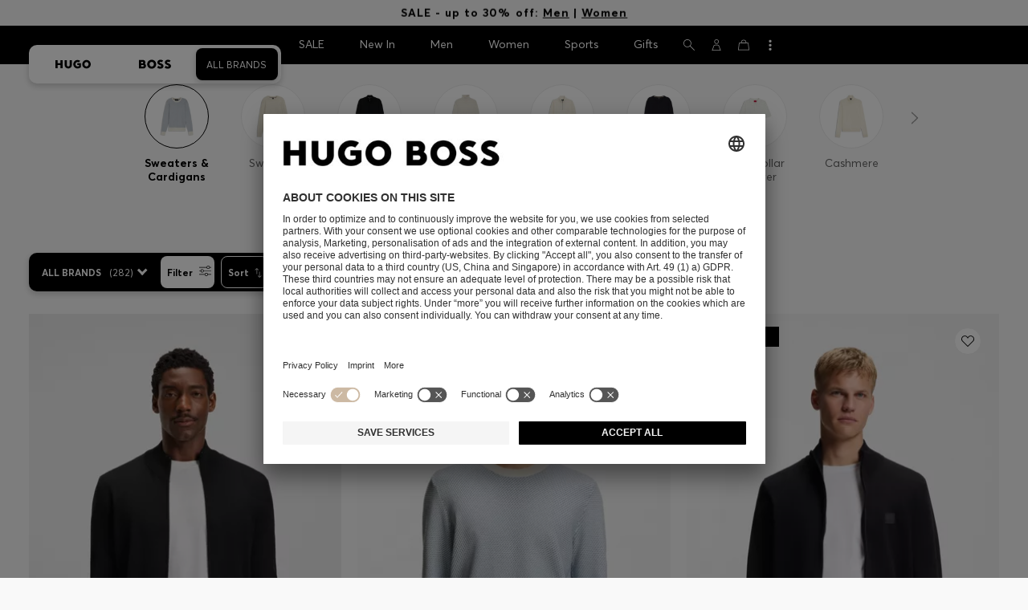

--- FILE ---
content_type: text/html;charset=UTF-8
request_url: https://www.hugoboss.com/th/en/men-knitwear/
body_size: 54878
content:
<!doctype html>



<!--[if IE]><html class="ie8 oldie " lang="en"><meta http-equiv="X-UA-Compatible" content="IE=edge" /><![endif]-->
<!--[if !IE]><!--><html lang="en-TH" class=" "><!--<![endif]-->
<head>














<!-- Google Tag Manager tracking code -->
<!-- Google Tag Manager -->




<script id="google-tag-manager-init" type="module" src="/on/demandware.static/Sites-W2-Site/-/en_TH/v1769730160458/js/src/gtm/gtmLoader.js" data-gtm-id="GTM-KCB2KPC" data-gtm-domain="ssta.hugoboss.com"></script>




<meta charset=UTF-8>

<!-- Start Page meta tags calculated by the app -->
<title>HUGO BOSS Sweaters & Cardigans – Elaborate designs | Men</title>


<meta name="apple-itunes-app" content="app-id=336828564" />

<meta name="msvalidate.01" content="0DE5BDFFCE78BCE3AD0414EC7947440C" />

<meta name="google-site-verification" content="L3WTXTbO-wW6k0E248YDQ1tBfWAjssoGGdha2nug-Zc" />

<meta name="google-site-verification" content="hnuhm9o4vIGVRCujKhQ7U9LlIakRmjmS0Q-K06Z74ws" />




<meta name="description" content="Discover the Sweaters &amp; Cardigans by HUGO BOSS for Men. Choose from elaborate designs and ingenious cuts. Shop now in the official HUGO BOSS online shop!"/>
<meta name="keywords" content=""/>



<meta property="og:type" content="website" />

<meta property="og:image" content="https://www.hugoboss.com/on/demandware.static/-/Sites-hb-eu/default/dwa57aaf2c/ofs_images/men/22400_sweaters_and_cardigans.jfif?$social_sharing$" />

<meta property="og:url" content="https://www.hugoboss.com/th/en/men-knitwear/" />
<meta property="og:title" content="HUGO BOSS Sweaters &amp; Cardigans &ndash; Elaborate designs | Men" />
<meta property="og:description" content="Discover the Sweaters &amp; Cardigans by HUGO BOSS for Men. Choose from elaborate designs and ingenious cuts. Shop now in the official HUGO BOSS online shop!" />


<meta name="theme-color" content="#000000"/>



<meta name="robots" content="index, follow" />


<!-- End Page meta tags calculated by the app -->








<link rel="alternate" href="https://www.hugoboss.com/ca/en/men-knitwear/" hreflang="en-ca" />

<link rel="alternate" href="https://www.hugoboss.com/ca/fr/men-knitwear/" hreflang="fr-ca" />

<link rel="alternate" href="https://www.hugoboss.com/mx/men-knitwear/" hreflang="es-mx" />

<link rel="alternate" href="https://www.hugoboss.com/us/men-knitwear/" hreflang="en-us" />

<link rel="alternate" href="https://www.hugoboss.com/men-knitwear/" hreflang="x-default" />

<link rel="alternate" href="https://www.hugoboss.com/al/en/men-knitwear/" hreflang="en-al" />

<link rel="alternate" href="https://www.hugoboss.com/dz/en/men-knitwear/" hreflang="en-dz" />

<link rel="alternate" href="https://www.hugoboss.com/ad/en/men-knitwear/" hreflang="en-ad" />

<link rel="alternate" href="https://www.hugoboss.com/au/men-knitwear/" hreflang="en-au" />

<link rel="alternate" href="https://www.hugoboss.com/at/herren-strickwaren/" hreflang="de-at" />

<link rel="alternate" href="https://www.hugoboss.com/bh/en/men-knitwear/" hreflang="en-bh" />

<link rel="alternate" href="https://www.hugoboss.com/be/heren-truien-vesten/" hreflang="nl-be" />

<link rel="alternate" href="https://www.hugoboss.com/be/fr/homme-maille/" hreflang="fr-be" />

<link rel="alternate" href="https://www.hugoboss.com/bg/en/men-knitwear/" hreflang="en-bg" />

<link rel="alternate" href="https://www.hugoboss.com/hr/en/men-knitwear/" hreflang="en-hr" />

<link rel="alternate" href="https://www.hugoboss.com/cy/en/men-knitwear/" hreflang="en-cy" />

<link rel="alternate" href="https://www.hugoboss.com/cz/en/men-knitwear/" hreflang="en-cz" />

<link rel="alternate" href="https://www.hugoboss.com/dk/da/maend-troejer-og-cardigans/" hreflang="da-dk" />

<link rel="alternate" href="https://www.hugoboss.com/dk/en/men-knitwear/" hreflang="en-dk" />

<link rel="alternate" href="https://www.hugoboss.com/eg/en/men-knitwear/" hreflang="en-eg" />

<link rel="alternate" href="https://www.hugoboss.com/ee/en/men-knitwear/" hreflang="en-ee" />

<link rel="alternate" href="https://www.hugoboss.com/fi/en/men-knitwear/" hreflang="en-fi" />

<link rel="alternate" href="https://www.hugoboss.com/fr/homme-maille/" hreflang="fr-fr" />

<link rel="alternate" href="https://www.hugoboss.com/de/herren-strickwaren/" hreflang="de-de" />

<link rel="alternate" href="https://www.hugoboss.com/gr/en/men-knitwear/" hreflang="en-gr" />

<link rel="alternate" href="https://www.hugoboss.com/hk/en/men-knitwear/" hreflang="en-hk" />

<link rel="alternate" href="https://www.hugoboss.com/hu/en/men-knitwear/" hreflang="en-hu" />

<link rel="alternate" href="https://www.hugoboss.com/in/en/men-knitwear/" hreflang="en-in" />

<link rel="alternate" href="https://www.hugoboss.com/id/en/men-knitwear/" hreflang="en-id" />

<link rel="alternate" href="https://www.hugoboss.com/ie/men-knitwear/" hreflang="en-ie" />

<link rel="alternate" href="https://www.hugoboss.com/il/en/men-knitwear/" hreflang="en-il" />

<link rel="alternate" href="https://www.hugoboss.com/it/uomo-maglieria/" hreflang="it-it" />

<link rel="alternate" href="https://www.hugoboss.com/jp/men-knitwear/" hreflang="ja-jp" />

<link rel="alternate" href="https://www.hugoboss.com/kw/en/men-knitwear/" hreflang="en-kw" />

<link rel="alternate" href="https://www.hugoboss.com/lv/en/men-knitwear/" hreflang="en-lv" />

<link rel="alternate" href="https://www.hugoboss.com/lt/en/men-knitwear/" hreflang="en-lt" />

<link rel="alternate" href="https://www.hugoboss.com/lu/en/men-knitwear/" hreflang="en-lu" />

<link rel="alternate" href="https://www.hugoboss.com/mo/en/men-knitwear/" hreflang="en-mo" />

<link rel="alternate" href="https://www.hugoboss.com/my/en/men-knitwear/" hreflang="en-my" />

<link rel="alternate" href="https://www.hugoboss.com/mt/en/men-knitwear/" hreflang="en-mt" />

<link rel="alternate" href="https://www.hugoboss.com/mu/en/men-knitwear/" hreflang="en-mu" />

<link rel="alternate" href="https://www.hugoboss.com/mc/en/men-knitwear/" hreflang="en-mc" />

<link rel="alternate" href="https://www.hugoboss.com/me/en/men-knitwear/" hreflang="en-me" />

<link rel="alternate" href="https://www.hugoboss.com/ma/en/men-knitwear/" hreflang="en-ma" />

<link rel="alternate" href="https://www.hugoboss.com/nl/heren-truien-vesten/" hreflang="nl-nl" />

<link rel="alternate" href="https://www.hugoboss.com/nz/en/men-knitwear/" hreflang="en-nz" />

<link rel="alternate" href="https://www.hugoboss.com/ng/en/men-knitwear/" hreflang="en-ng" />

<link rel="alternate" href="https://www.hugoboss.com/no/en/men-knitwear/" hreflang="en-no" />

<link rel="alternate" href="https://www.hugoboss.com/om/en/men-knitwear/" hreflang="en-om" />

<link rel="alternate" href="https://www.hugoboss.com/ph/en/men-knitwear/" hreflang="en-ph" />

<link rel="alternate" href="https://www.hugoboss.com/pl/pl/mezczyzni-swetry-i%C2%A0kardigany/" hreflang="pl-pl" />

<link rel="alternate" href="https://www.hugoboss.com/pl/en/men-knitwear/" hreflang="en-pl" />

<link rel="alternate" href="https://www.hugoboss.com/pt/pt/homem-camisolas-e-cardigans/" hreflang="pt-pt" />

<link rel="alternate" href="https://www.hugoboss.com/pt/en/men-knitwear/" hreflang="en-pt" />

<link rel="alternate" href="https://www.hugoboss.com/qa/en/men-knitwear/" hreflang="en-qa" />

<link rel="alternate" href="https://www.hugoboss.com/mk/en/men-knitwear/" hreflang="en-mk" />

<link rel="alternate" href="https://www.hugoboss.com/ro/en/men-knitwear/" hreflang="en-ro" />

<link rel="alternate" href="https://www.hugoboss.com/sa/en/men-knitwear/" hreflang="en-sa" />

<link rel="alternate" href="https://www.hugoboss.com/rs/en/men-knitwear/" hreflang="en-rs" />

<link rel="alternate" href="https://www.hugoboss.com/sg/en/men-knitwear/" hreflang="en-sg" />

<link rel="alternate" href="https://www.hugoboss.com/sk/en/men-knitwear/" hreflang="en-sk" />

<link rel="alternate" href="https://www.hugoboss.com/si/en/men-knitwear/" hreflang="en-si" />

<link rel="alternate" href="https://www.hugoboss.com/za/en/men-knitwear/" hreflang="en-za" />

<link rel="alternate" href="https://www.hugoboss.com/kr/men-knitwear/" hreflang="ko-kr" />

<link rel="alternate" href="https://www.hugoboss.com/es/hombre-punto/" hreflang="es-es" />

<link rel="alternate" href="https://www.hugoboss.com/se/maen-sweaters-och-cardigans/" hreflang="sv-se" />

<link rel="alternate" href="https://www.hugoboss.com/se/en/men-knitwear/" hreflang="en-se" />

<link rel="alternate" href="https://www.hugoboss.com/ch/de/herren-strickwaren/" hreflang="de-ch" />

<link rel="alternate" href="https://www.hugoboss.com/ch/fr/homme-maille/" hreflang="fr-ch" />

<link rel="alternate" href="https://www.hugoboss.com/tw/en/men-knitwear/" hreflang="en-tw" />

<link rel="alternate" href="https://www.hugoboss.com/th/en/men-knitwear/" hreflang="en-th" />

<link rel="alternate" href="https://www.hugoboss.com/tn/en/men-knitwear/" hreflang="en-tn" />

<link rel="alternate" href="https://www.hugoboss.com/tr/en/men-knitwear/" hreflang="en-tr" />

<link rel="alternate" href="https://www.hugoboss.com/ua/en/men-knitwear/" hreflang="en-ua" />

<link rel="alternate" href="https://www.hugoboss.com/uk/men-knitwear/" hreflang="en-gb" />

<link rel="alternate" href="https://www.hugoboss.com/vn/en/men-knitwear/" hreflang="en-vn" />







<link rel="canonical" href="https://www.hugoboss.com/th/en/men-knitwear/" />





<link rel="next" href="https://www.hugoboss.com/th/en/men-knitwear/?start=36&sz=36" />




<link rel="preconnect" href="https://images.hugoboss.com" crossorigin />
<link rel="preconnect" href="https://app.usercentrics.eu" crossorigin />
<link rel="dns-prefetch" href="https://www.hugoboss.com/on/demandware.static/Sites-W2-Site/-/en_TH/v1769730160458/css/compiled/plp-critical.css" as="style" />
<link rel="dns-prefetch" href="https://www.hugoboss.com/on/demandware.static/Sites-W2-Site/-/en_TH/v1769730160458/css/compiled/pdp-critical.css" as="style" />
<link rel="dns-prefetch" href="https://www.hugoboss.com/on/demandware.static/Sites-W2-Site/-/en_TH/v1769730160458/css/compiled/account-critical.css" as="style" />
<link rel="dns-prefetch" href="https://www.hugoboss.com/on/demandware.static/Sites-W2-Site/-/en_TH/v1769730160458/css/compiled/hubpage-critical.css" as="style" />
<link rel="dns-prefetch" href="https://www.hugoboss.com/on/demandware.static/Sites-W2-Site/-/en_TH/v1769730160458/css/compiled/cart.css" as="style" />
<link rel="preload" href="https://www.hugoboss.com/on/demandware.static/Sites-W2-Site/-/en_TH/v1769730160458/css/compiled/checkout-critical.css" as="style" />
<link rel="preload" href="https://www.hugoboss.com/on/demandware.static/Sites-W2-Site/-/en_TH/v1769730160458/js/require/common.js" as="script" />
<link rel="preload" href="https://www.hugoboss.com/on/demandware.static/Sites-W2-Site/-/en_TH/v1769730160458/js/compiled/modules/common.js" as="script" />
<link rel="preload" href="https://www.hugoboss.com/on/demandware.static/Sites-W2-Site/-/default/dwacb85baa/svg/all_svgs.svg" as="image" />
<link rel="preload" href="https://www.hugoboss.com/on/demandware.static/-/Library-Sites-library-eu/en_TH/v1769730160458/css/dch-allStyles.min.css" as="style" />
<link rel="preload" href="https://www.hugoboss.com/on/demandware.static/-/Library-Sites-library-eu/en_TH/v1769730160458/css/global-styles.css" as="style" />


<link rel="manifest" crossorigin="use-credentials" href="/on/demandware.store/Sites-W2-Site/en_TH/ServiceWorker-Manifest">


<meta name="country" content="TH" />
<meta name="language" scheme="rfc1766" content="en-TH" />
<meta id="viewport" name="viewport" content="user-scalable=0, width=device-width, initial-scale=1.0, maximum-scale=1.0" />

<link rel="apple-touch-icon" href="https://www.hugoboss.com/on/demandware.static/Sites-W2-Site/-/default/dw5358747a/images/apple-touch-icon.png">
<meta name="apple-mobile-web-app-title" content="Online Store" />

<link href="/on/demandware.static/Sites-W2-Site/-/default/dw16f71ec1/images/favicon.ico" rel="shortcut icon" />

<meta name="hug-version" content="62.0.13">
<meta name="hug-source" content="EMEA">



<link rel="preload" href="/on/demandware.static/Sites-W2-Site/-/default/dw1fdbfc1c/fonts/averta/AvertaPE-Light.woff2" as="font" type="font/woff2" crossorigin>
<link rel="preload" href="/on/demandware.static/Sites-W2-Site/-/default/dwf87ed470/fonts/averta/AvertaPE-Regular.woff2" as="font" type="font/woff2" crossorigin>
<link rel="preload" href="/on/demandware.static/Sites-W2-Site/-/default/dw5af4babf/fonts/averta/AvertaPE-Bold.woff2" as="font" type="font/woff2" crossorigin>
<link rel="preload" href="/on/demandware.static/Sites-W2-Site/-/default/dw697eac63/fonts/averta/AvertaPE-Extrabold.woff2" as="font" type="font/woff2" crossorigin>
<style>
	@font-face {
		font-family: "AvertaPE";
		src: url("/on/demandware.static/Sites-W2-Site/-/default/dw2a25d265/fonts/averta/AvertaPE-Light.eot");
		src: url("/on/demandware.static/Sites-W2-Site/-/en_TH/v1769730160458/fonts/averta/AvertaPE-Light.eot?#iefix") format("embedded-opentype"),
			url("/on/demandware.static/Sites-W2-Site/-/default/dw1fdbfc1c/fonts/averta/AvertaPE-Light.woff2") format("woff2"),
			url("/on/demandware.static/Sites-W2-Site/-/default/dwc4628e73/fonts/averta/AvertaPE-Light.woff") format("woff"),
			url("/on/demandware.static/Sites-W2-Site/-/default/dwa2a713b5/fonts/averta/AvertaPE-Light.ttf") format("truetype"),
			url("/on/demandware.static/Sites-W2-Site/-/en_TH/v1769730160458/fonts/averta/AvertaPE-Light.svg#AvertaPE-Light") format("svg");
		font-weight: 100;
		font-style: normal;
		font-display: swap;
	}

	@font-face {
		font-family: "AvertaPE";
		src: url("/on/demandware.static/Sites-W2-Site/-/default/dw2a25d265/fonts/averta/AvertaPE-Light.eot");
		src: url("/on/demandware.static/Sites-W2-Site/-/en_TH/v1769730160458/fonts/averta/AvertaPE-Light.eot?#iefix") format("embedded-opentype"),
			url("/on/demandware.static/Sites-W2-Site/-/default/dw1fdbfc1c/fonts/averta/AvertaPE-Light.woff2") format("woff2"),
			url("/on/demandware.static/Sites-W2-Site/-/default/dwc4628e73/fonts/averta/AvertaPE-Light.woff") format("woff"),
			url("/on/demandware.static/Sites-W2-Site/-/default/dwa2a713b5/fonts/averta/AvertaPE-Light.ttf") format("truetype"),
			url("/on/demandware.static/Sites-W2-Site/-/en_TH/v1769730160458/fonts/averta/AvertaPE-Light.svg#AvertaPE-Light") format("svg");
		font-weight: 300;
		font-style: normal;
		font-display: swap;
	}

	@font-face {
		font-family: "AvertaPE";
		src: url("/on/demandware.static/Sites-W2-Site/-/default/dwa71bd61f/fonts/averta/AvertaPE-Regular.eot");
		src: url("/on/demandware.static/Sites-W2-Site/-/en_TH/v1769730160458/fonts/averta/AvertaPE-Regular.eot?#iefix") format("embedded-opentype"),
			url("/on/demandware.static/Sites-W2-Site/-/default/dwf87ed470/fonts/averta/AvertaPE-Regular.woff2") format("woff2"),
			url("/on/demandware.static/Sites-W2-Site/-/default/dwa2f3739d/fonts/averta/AvertaPE-Regular.woff") format("woff"),
			url("/on/demandware.static/Sites-W2-Site/-/default/dwa95abe39/fonts/averta/AvertaPE-Regular.ttf") format("truetype"),
			url("/on/demandware.static/Sites-W2-Site/-/en_TH/v1769730160458/fonts/averta/AvertaPE-Regular.svg#AvertaPE-Regular") format("svg");
		font-weight: 400;
		font-style: normal;
		font-display: swap;
	}

	@font-face {
		font-family: "AvertaPE";
		src: url("/on/demandware.static/Sites-W2-Site/-/default/dw13d4b601/fonts/averta/AvertaPE-Bold.eot");
		src: url("/on/demandware.static/Sites-W2-Site/-/en_TH/v1769730160458/fonts/averta/AvertaPE-Bold.eot?#iefix") format("embedded-opentype"),
			url("/on/demandware.static/Sites-W2-Site/-/default/dw5af4babf/fonts/averta/AvertaPE-Bold.woff2") format("woff2"),
			url("/on/demandware.static/Sites-W2-Site/-/default/dw2f78d7d1/fonts/averta/AvertaPE-Bold.woff") format("woff"),
			url("/on/demandware.static/Sites-W2-Site/-/default/dwf9cde53a/fonts/averta/AvertaPE-Bold.ttf") format("truetype"),
			url("/on/demandware.static/Sites-W2-Site/-/en_TH/v1769730160458/fonts/averta/AvertaPE-Bold.svg#AvertaPE-Bold") format("svg");
		font-weight: 700;
		font-style: normal;
		font-display: swap;
	}

	@font-face {
		font-family: "AvertaPE";
		src: url("/on/demandware.static/Sites-W2-Site/-/default/dw5b722ffd/fonts/averta/AvertaPE-Extrabold.eot");
		src: url("/on/demandware.static/Sites-W2-Site/-/en_TH/v1769730160458/fonts/averta/AvertaPE-Extrabold.eot?#iefix") format("embedded-opentype"),
			url("/on/demandware.static/Sites-W2-Site/-/default/dw697eac63/fonts/averta/AvertaPE-Extrabold.woff2") format("woff2"),
			url("/on/demandware.static/Sites-W2-Site/-/default/dw3a85c2fa/fonts/averta/AvertaPE-Extrabold.woff") format("woff"),
			url("/on/demandware.static/Sites-W2-Site/-/default/dw7d95cd85/fonts/averta/AvertaPE-Extrabold.ttf") format("truetype"),
			url("/on/demandware.static/Sites-W2-Site/-/en_TH/v1769730160458/fonts/averta/AvertaPE-Extrabold.svg#AvertaPE-Extrabold") format("svg");
		font-weight: 900;
		font-style: normal;
		font-display: swap;
	}
</style>
<!-- UI -->


<link type="text/css" rel="stylesheet" href="/on/demandware.static/Sites-W2-Site/-/en_TH/v1769730160458/css/compiled/plp-critical.css">
<link rel="preload" href="/on/demandware.static/Sites-W2-Site/-/en_TH/v1769730160458/css/compiled/core.css" as="style" onload="this.onload=null;this.rel='stylesheet'">
<noscript><link rel="stylesheet" href="/on/demandware.static/Sites-W2-Site/-/en_TH/v1769730160458/css/compiled/core.css"></noscript>





<link type="text/css" rel="stylesheet" href="https://www.hugoboss.com/on/demandware.static/-/Library-Sites-library-eu/en_TH/v1769730160458/css/global-styles.css" />



<!-- CMS-PREVIEW-CSS-DCH-START -->

<link type="text/css" rel="stylesheet" href="https://www.hugoboss.com/on/demandware.static/-/Library-Sites-library-eu/en_TH/v1769730160458/css/dch-allStyles.min.css" />

<!-- CMS-PREVIEW-CSS-DCH-END -->






<script src="/on/demandware.static/Sites-W2-Site/-/en_TH/v1769730160458/lib/jquery/jquery-3.5.1.min.js"></script>
<script src="/on/demandware.static/Sites-W2-Site/-/en_TH/v1769730160458/lib/jquery/jquery-migrate-3.3.1.min.js"></script>

<script>
var app= {};


(function(app){
app.zoomViewerEnabled = true;
app.constants = {"AVAIL_STATUS_IN_STOCK":"IN_STOCK","AVAIL_STATUS_PREORDER":"PREORDER","AVAIL_STATUS_BACKORDER":"BACKORDER","AVAIL_STATUS_NOT_AVAILABLE":"NOT_AVAILABLE","PI_METHOD_CREDIT_CARD":"CREDIT_CARD","PI_METHOD_GIFT_CERTIFICATE":"GIFT_CERTIFICATE","PACKSTATION":"locker","PARCELSHOP":"servicepoint","POST_FILIALE":"postoffice","ACCESS_POINT":"accessPoint","MASKING_PREFIX":"href64_","MINIMUM_TRANSACTION_METHODS":["KLARNA_SLICEIT"],"GIFTCARD_INCOMPATIBLE_METHODS":["PAYPAL_EXPRESS","DW_APPLE_PAY"],"EXPRESS_PAYMENT_METHODS":["PAYPAL_EXPRESS","AMAZON_PAY_EXPRESS"],"COOKIE_BEGIN_CHECKOUT":{"name":"isBeginCheckoutTriggered","maxAge":108000}};
app.preferences = {"cookieConsentNeeded":true,"cookieConsentCategories":"{\n\t\"hugoBossNotifications\": \"HUGO BOSS Notification\",\n\t\"dynamicYield\": \"Dynamic Yield\",\n\t\"Fitanalytics\": \"Fitanalytics\",\n\t\"Live Chat Functionality\": \"Live Chat Functionality\",\n\t\"Live Chat Analytics\": \"Live Chat Analytics\",\n\t\"SalesforcePrivacyTracking\": \"Einstein Recommendations\",\n\t\"Klarna Onsite Messaging\": \"Klarna On-site messaging\",\n\t\"fredhopper\": \"Fredhopper\",\n\t\"qualtrics\": \"Qualtrics Cloud Service\",\n         \"AppsFlyer\": \"AppsFlyer\"\n}","livePersonServer":"server.lon.liveperson.net","livePersonNumber":"88409905","livePersonLoadingMode":"lazy","liveChatIdInCookieConsentTool":"vLkXv5yV0","liveChatLanguage":"en","currentSiteID":"W2","currentSiteCurrency":"THB","languageSelectionEnabled":false,"languageSelectionConfig":"{\"cookie\": {\"name\":\"preferredLocale\", \"expires\":356}}","marketingApiOcapiVersion":"22.10","marketingApiOcapiClientId":"7fa70dc2-8510-40eb-aba3-77da2c4c6217","googleMapsApiUrl":"https://maps.googleapis.com/maps/api/js","googleMapsClientID":"gme-hugobossag","distanceUnit":"km","distanceUnitDisplayValue":"km","tryOnEnabled":false,"brandModel":"[{\"id\":\"600000-1\", \"class\":\"boss\", \"name\":\"BOSS\", \"img\":\"images/online-marketing/boss/flyout/mobile-flyout.png\", \"imgHd\":\"images/online-marketing/boss/flyout/mobile-flyout-hd.png\", \"keywords\":\"premium, modern, sophisticated\"}, {\"id\":\"600000-2\", \"class\":\"hugo\", \"name\":\"HUGO\", \"img\":\"images/online-marketing/hugo/flyout/mobile-flyout.png\", \"imgHd\":\"images/online-marketing/hugo/flyout/mobile-flyout-hd.png\", \"keywords\":\"progressive, contemporary, individual\"}]","parcelshopFinderCarrier":"DHL","parcelShopIsAddressTwoInput":null,"refundPortalSessionTimerThreshold":30,"captchaApiSrc":"https://www.google.com/recaptcha/api","payPalSDK":"https://www.paypal.com/sdk/js?client-id=null&commit=false&vault=true&currency=EUR&disable-funding=sepa,bancontact,eps,giropay,ideal,mybank,p24,sofort&locale=en_TH","googlePaySDK":"https://pay.google.com/gp/p/js/pay","googlePayDoReadyToPayCheckPreference":true,"applePayMerchantId":"merchant.com.test.de.hugoboss","showWelcomePackageCheckbox":true,"showBirthYearField":true,"birthYearFieldIsMandatory":true,"enableInformationalMessages":true,"webVitals":["CLS","INP","LCP","FCP","TTFB"],"webVitalsCoverageRate":0,"fitAnalyticsEnabledOnPOV":true,"fitAnalyticsConfig":{"widget":{"host":"https://widget.fitanalytics.com"},"integration":{"api":"https://widget.fitanalytics.com/api/v1","totalFit":"https://widget.fitanalytics.com/totalfit_zepto_esm.js"},"catalogPrefix":"hbeu"},"ADYEN_CSE_ENABLED":false,"dyConfig":{"enabled":true,"siteId":"9878469","region":"-eu","homeCategories":["10000","20000","600000-2","10000-2","20000-2","600000-1","10000-1","20000-1"],"apiKey":"5fafd2457d5906577e0a2102e07fb346b8b2968f5216934059df78a2a736defa","apiConfig":{"choose":"https://direct.dy-api.eu/v2","pageview":"https://direct-collect.dy-api.eu/v2","engagement":"https://direct-collect.dy-api.eu/v2","customCampaign":"https://static.dy-api.eu","useDyCampaignTitles":true},"scriptAttributeApiDynamic":"defer","scriptAttributeApiStatic":"defer"},"pageHistoryMaxSize":20,"pageHistoryItemAttributes":"title,type,ns,cgid,cartValue,itemsInCart,searchError,name,isMixAndMatch","pageHistoryRulesEnabled":true,"pageHistoryRules":"{}","googlePayPayments":[],"ga4EventsEnabled":true,"amazonPayPublicKey":null,"amazonPayMerchantID":null,"amazonPayScript":"https://static-eu.payments-amazon.com/checkout","isAmazonExpressEnabled":false,"isEDDZipCodePopupEnabled":false,"loqateResponseAddressMap":{"cleansed":{"streetName":{"default":"Thoroughfare"},"streetNo":{"default":"PremiseNumber"},"fullStreetName":{"default":"Address1","GB":"Address2"},"addressAddition":{"MX":"Address2"},"city":{"default":"Locality"},"zip":{"default":"PostalCode"},"state":{"default":"AdministrativeArea"}},"suggested":{"streetName":{"default":"Street","GB":"Line1"},"streetNo":{"default":"BuildingNumber"},"fullStreetName":{"default":"Line1"},"addressAddition":{"GB":"Line2","MX":"Line2"},"city":{"default":"City"},"zip":{"default":"PostalCode"},"state":{"default":"ProvinceCode"}}},"isQualtricsEnabled":true,"clickToPayEnabled":false,"headerHiddenOnScroll":true,"appsFlyerSmartBannerKey":null,"ciamCheckoutRegistrationEnabled":false,"loginPopupExcludedPages":["cart","checkout"],"loginPopupIntervalDelay":30};
app.resources = {"SHIP_QualifiesFor":"This shipment qualifies for","CC_LOAD_ERROR":"billing.creditcardloaderror","REG_ADDR_ERROR":"Couldn't load address","BONUS_PRODUCT":"product.bonusproduct","BONUS_PRODUCTS":"Bonus product(s)","SELECT_BONUS_PRODUCTS":"Select {0} bonus product(s)","SELECT_BONUS_PRODUCT":"Please select","BONUS_PRODUCT_MAX":"product.bonusproductsmax","SIMPLE_SEARCH":"Search...","SUBSCRIBE_EMAIL_DEFAULT":"E-mail address","CURRENCY_SYMBOL":"€","MISSINGVAL":"Please enter {0}","SERVER_ERROR":"The connection to the server failed.","MISSING_LIB":"jQuery is undefined.","BAD_RESPONSE":"Bad response, Parser error","INVALID_PHONE":"Please specify a valid phone number.","INVALID_EMAIL":"Please enter a valid e-mail address. ","INVALID_BIRTHDAY":"Your birthday is invalid","INVALID_DATE":"forms.error.date","INVALID_FUTUREDAY":"Please enter a valid date.","INVALID_FUTUREMONTH":"Please enter a valid date.","INVALID_FUTUREYEAR":"Please enter a valid date.","INVALID_IBAN":"This is an invalid IBAN. Please check that you have entered it correctly.","INVALID_CLABE":"The CLABE is not valid. Please try again.","INVALID_CRMCUSTOMERNO":"Please insert a valid customer number.","INVALID_CRMACTIVATIONCODE":"Please insert a valid Activation Code","REMOVE":"Delete","QTY":"Quantity","CLOSE":"Close","EMPTY_IMG_ALT":"Delete","COMPARE_BUTTON_LABEL":"productcomparewidget.compareitemsbutton","COMPARE_CONFIRMATION":"productcomparewidget.maxproducts","COMPARE_REMOVE_FAIL":"productcomparewidget.removefail","COMPARE_ADD_FAIL":"productcomparewidget.addfail","ADD_TO_CART_FAIL":"cart.unableToAdd","ADD_TO_CART_SUCCESS":"The product was added to your shopping cart","CART_HEADER":"Order overview","SELECT_ERROR":"Please select","REGISTRY_SEARCH_ADVANCED_CLOSE":"Close Advanced Search","COUPON_CODE_MISSING":"Please enter a voucher code.","COOKIES_DISABLED":"Your browser settings do not allow any cookies at the moment. Please enable them, otherwise unrestricted use of all Online Store functions will be unavailable to you.","BML_AGREE_TO_TERMS":"Please confirm that you are aware of the above mentioned documents.","CHAR_LIMIT_MSG":"You have {0} characters left out of {1}","CONFIRM_DELETE":"Do you want to remove this {0}?","TITLE_GIFTREGISTRY":"Gift registry","TITLE_ADDRESS":"Address","TITLE_CREDITCARD":"Credit card","SERVER_CONNECTION_ERROR":"The connection to the server failed.","IN_STOCK_DATE":"The expected in-stock date is {0}.","STORE_NEAR_YOU":"","SELECT_STORE":"","SELECTED_STORE":"","PREFERRED_STORE":"","SET_PREFERRED_STORE":"","ENTER_ZIP":"","INVALID_ZIP":"","INVALID_VALUE":"Please enter a valid value.","INVALID_SHIPPING_ZIP":"Please enter a valid value.","INVALID_BILLING_ZIP":"Please enter a valid value.","SEARCH":"","CHANGE_LOCATION":"","CONTINUE_WITH_STORE":"","CONTINUE":"","SEE_MORE":"","SEE_LESS":"","SELECTED_SIZE":"Your selected size:","TOPSTYLES":"Top Styles by Hugo Boss","BACKTOTHE":"< Back to ","BRANDSTORE":"Online Store","QUICKVIEW_TEXT":"Quick Shop","REMOVE_FROM_WISHLIST":"Remove from wishlist","ADD_TO_WISHLIST":"Add to my wishlist","ADDED_TO_WISHLIST":"This item has been added to your wishlist.","REMOVED_FROM_WISHLIST":"This item has been removed from your wishlist.","WISHLIST_NO_SIZE_SELECTED":"Please select a size to add the product to the cart","STORELOCATOR_TIMEFORMAT":"HH:mm","PRICING_NOPRICE":"N/A","VIDEO_SHOPNOW":"Shop now","CREDIT_CARD_NUMBER_INVALID":"Please enter a valid credit card number.","CREDIT_CARD_CVC_INVALID":"Please enter a valid security code. ","ERROR_TIMEOUT":"Sorry! Your session timed out. Please refresh your browser window.","PAGE_NOT_FOUND_TITLE":"Page not found","PAGE_NOT_FOUND_MSG":"We’re sorry! We can’t locate that page. Check the URL you’ve entered is correct, or return to our homepage.","PRODUCT_NOT_FOUND_TITLE":"Product not found!","PRODUCT_NOT_FOUND_MSG":"Sorry, the product you were looking for is not available at the moment.","SHAREURL_COPIED_MSG":"link copied to clipboard","RETAIL_SERVICE_ERROR":"This service is currently unavailable. Please try again in a few minutes. We thank you for your understanding.","PARCELSHOP_MISSING_ERROR":"Please select DPD Parcelshop","SHIPTOSTORE_ERROR_APPOINTMENT":"Error: Appointment could not be saved","SHIPTOSTORE_ERROR_CALENDAR":"Error: Calendar data could not be loaded","SHIPTOSTORE_ERROR_TIMESLOT":"Error: Time slots could not be loaded","VALIDATOR_MIN_LENGTH":"Please enter at least {0} characters.","VALIDATOR_MAX_LENGTH":"You can enter up to {0} characters.","PAUSE":"Pause product video","PLAY":"Play product video","REFUND_PORTAL_COUNTDOWN":"Resubmit in {0}m {1}s","PERSONALIZATION_PREVIEWIMAGE_TEXT":"Preview image of your personalized product","PERSONALIZATION_DELIVERY_TIME_TEXT":"+2 working days for personalized products","FORMS_PHONE_ADJUSTED_TEXT":"We adjusted your phone number to match the international format. Please verify that your number is still correct.","FIT_FINDER_SIZE_AVAILABLE_TEXT":"Size","PREVIOUS":"Previous","NEXT":"Next","CREDIT_CARD_EXPIRES":"Valid until","ADYEN_CC_VALIDATE":"Please enter a valid credit card information.","ADYEN_CC_HOLDER_ERROR":"Please enter the name of the cardholder as printed on the card.","SEARCH_PLACEHOLDER_WOMEN":"Search Women's","SEARCH_PLACEHOLDER_MEN":"Search Men's","SEARCH_PLACEHOLDER_KIDS":"Search Kids","GIFTCARD_GENERAL_ERROR":"We are unable to process your request. Please contact <a href=\"https://www.hugoboss.com/th/en/contactus\" title=\"Customer Service\" target=\"_blank\"><u>Customer Care</u></a>.","ESTIMATED_DELIVERY_TIME_HEADLINE":"Delivery approx.","USERNAME_TAKEN":"There is already a client to your e-mail address.","IN_STOCK":"In Stock","QTY_IN_STOCK":"{0} Item(s) in stock","PREORDER":"Pre-Order","QTY_PREORDER":"{0} item(s) are available for pre-order.","REMAIN_PREORDER":"The remaining items are available for pre-order.","BACKORDER":"Back Order","QTY_BACKORDER":"Back Order {0} item(s)","REMAIN_BACKORDER":"The remaining items are available on back order.","NOT_AVAILABLE":"This product is currently not available.","REMAIN_NOT_AVAILABLE":"The remaining items are currently not available. Please adjust the quantity."};
app.urls = {"pageInclude":"/on/demandware.store/Sites-W2-Site/en_TH/Page-Include","staticPath":"/on/demandware.static/Sites-W2-Site/-/en_TH/v1769730160458/","addProduct":"/on/demandware.store/Sites-W2-Site/en_TH/Cart-AddProduct","addProductsToCart":"/on/demandware.store/Sites-W2-Site/en_TH/Cart-AddProducts","cartShow":"/th/en/cart","myAccount":"https://www.hugoboss.com/th/en/account","myData":"https://www.hugoboss.com/th/en/mydata","login":"https://www.hugoboss.com/th/en/login","paymentsList":"https://www.hugoboss.com/on/demandware.store/Sites-W2-Site/en_TH/PaymentInstrumentsCtr-List","wishlistShow":"/th/en/wishlist","wishlistAdd":"/th/en/wishlist/add","wishlistRemove":"/on/demandware.store/Sites-W2-Site/en_TH/Wishlist-Remove","wishlistUpdate":"/on/demandware.store/Sites-W2-Site/en_TH/Wishlist-UpdateItem","wishlistItem":"/on/demandware.store/Sites-W2-Site/en_TH/Wishlist-ListItem","deleteAddress":"/on/demandware.store/Sites-W2-Site/en_TH/Address-Delete","getProductUrl":"/on/demandware.store/Sites-W2-Site/en_TH/Product-Show","getBonusProducts":"/on/demandware.store/Sites-W2-Site/en_TH/Product-GetBonusProducts","addBonusProduct":"/on/demandware.store/Sites-W2-Site/en_TH/Cart-AddBonusProduct","productShow":"/on/demandware.store/Sites-W2-Site/en_TH/Product-Show","productContainer":"/on/demandware.store/Sites-W2-Site/en_TH/Product-Container","getAvailability":"/on/demandware.store/Sites-W2-Site/en_TH/Product-GetAvailability","showMoreProductsWrapper":"/on/demandware.store/Sites-W2-Site/en_TH/Recommendations-ShowMoreProductsWrapper","includeLastVisited":"/on/demandware.store/Sites-W2-Site/en_TH/ProductRail-RecentlyViewedProducts","staticRecommendations":"/on/demandware.store/Sites-W2-Site/en_TH/ProductRail-RecommendedProducts","similarProducts":"/on/demandware.store/Sites-W2-Site/en_TH/ProductRail-SimilarProducts","categoryProducts":"/on/demandware.store/Sites-W2-Site/en_TH/ProductRail-CategoryProducts","getHashedOrderNo":"https://www.hugoboss.com/on/demandware.store/Sites-W2-Site/en_TH/COSummary-GetHashedOrderNo","productRailShow":"https://www.hugoboss.com/on/demandware.store/Sites-W2-Site/en_TH/ProductRail-Show","removeImg":"/on/demandware.static/Sites-W2-Site/-/default/dwb9b99ee6/images/interface/icon_remove.gif","searchsuggest":"/on/demandware.store/Sites-W2-Site/en_TH/Search-GetSuggestions","showsearchsidebar":"/on/demandware.store/Sites-W2-Site/en_TH/Search-ShowSidebar","billingSelectCC":"https://www.hugoboss.com/on/demandware.store/Sites-W2-Site/en_TH/MyAccount-GetCreditCardJSON","addCoupon":"/on/demandware.store/Sites-W2-Site/en_TH/Coupon-AddLineItem","removeCoupon":"/on/demandware.store/Sites-W2-Site/en_TH/Coupon-RemoveLineItem","spinner":"/on/demandware.static/Sites-W2-Site/-/default/dw3269d4e0/images/zoomloader.gif","transparent":"/on/demandware.static/Sites-W2-Site/-/default/dw214d7c0e/images/transparent.gif","findShipToStoreStores":"https://www.hugoboss.com/on/demandware.store/Sites-W2-Site/en_TH/COShipToStore-FindStores","getCalendarData":"https://www.hugoboss.com/on/demandware.store/Sites-W2-Site/en_TH/ShipToStore-GetCalendarData","getAvailableTimeSlots":"https://www.hugoboss.com/on/demandware.store/Sites-W2-Site/en_TH/ShipToStore-GetAvailableTimeSlots","getStoreAsJSON":"https://www.hugoboss.com/on/demandware.store/Sites-W2-Site/en_TH/COShipToStore-GetStoreJSON","searchShow":"/th/en/search","home":"/th/en/home","COCheckoutStartSection":"/on/demandware.store/Sites-W2-Site/en_TH/CheckoutOnePage-StartSection","findParcelshops":"https://www.hugoboss.com/on/demandware.store/Sites-W2-Site/en_TH/COParcelshopFinder-FindStores","createReturnLabel":"https://www.hugoboss.com/on/demandware.store/Sites-W2-Site/en_TH/ReturnLabel-CreateLabelAjax","createReturnLabelQRCode":"https://www.hugoboss.com/on/demandware.store/Sites-W2-Site/en_TH/ReturnLabel-CreateQRCodeAjax","getSummarySection":"https://www.hugoboss.com/on/demandware.store/Sites-W2-Site/en_TH/CheckoutOnePage-GetSection?name=summary","getCouponBox":"https://www.hugoboss.com/on/demandware.store/Sites-W2-Site/en_TH/CheckoutOnePage-GetCouponBox","OnePageCheckoutLogin":"https://www.hugoboss.com/on/demandware.store/Sites-W2-Site/en_TH/CheckoutOnePage-Login","StartCheckout":"https://www.hugoboss.com/on/demandware.store/Sites-W2-Site/en_TH/CheckoutOnePage-Start","CustomerLoginAuthenticate":"https://www.hugoboss.com/on/demandware.store/Sites-W2-Site/en_TH/CustomerLogin-Authenticate","giftWrapUpdate":"https://www.hugoboss.com/on/demandware.store/Sites-W2-Site/en_TH/CheckoutOnePage-UpdateGiftWrap","giftMessageUpdate":"https://www.hugoboss.com/on/demandware.store/Sites-W2-Site/en_TH/CheckoutOnePage-UpdateGiftMessage","fitAnalyticsGenerateTokenUrl":"https://www.hugoboss.com/on/demandware.store/Sites-W2-Site/en_TH/FitAnalytics-GenerateToken","giftCardCheckBalance":"https://www.hugoboss.com/on/demandware.store/Sites-W2-Site/en_TH/Adyen-CheckBalance","addGiftCardToBasket":"https://www.hugoboss.com/on/demandware.store/Sites-W2-Site/en_TH/Adyen-AddGiftCard","removeGiftCard":"https://www.hugoboss.com/on/demandware.store/Sites-W2-Site/en_TH/Adyen-RemoveGiftCard","renderGiftCard":"https://www.hugoboss.com/on/demandware.store/Sites-W2-Site/en_TH/CheckoutOnePage-RenderGiftCardComponent","updateGiftCardActiveStatus":"https://www.hugoboss.com/on/demandware.store/Sites-W2-Site/en_TH/CheckoutOnePage-UpdateGiftCardsActiveStatus","initPaypalOrder":"https://www.hugoboss.com/on/demandware.store/Sites-W2-Site/en_TH/Paypal-InitPaypalOrder","finalizePaypalOrder":"https://www.hugoboss.com/on/demandware.store/Sites-W2-Site/en_TH/Paypal-ReturnFromPaypal","finalizePaypalExpressOrder":"https://www.hugoboss.com/on/demandware.store/Sites-W2-Site/en_TH/CheckoutOnePage-ConfirmExpress","cancelPaypal":"https://www.hugoboss.com/on/demandware.store/Sites-W2-Site/en_TH/Paypal-CancelPaypal","cancelPaypalExpress":"https://www.hugoboss.com/on/demandware.store/Sites-W2-Site/en_TH/Paypal-CancelPaypalExpress","asyncCancelPaypalExpress":"https://www.hugoboss.com/on/demandware.store/Sites-W2-Site/en_TH/Paypal-AsyncCancelPaypalExpress","termsAndConditionsSubmit":"https://www.hugoboss.com/on/demandware.store/Sites-W2-Site/en_TH/TermsAndConditions-Submit","termsAndConditionsShowSuccess":"https://www.hugoboss.com/on/demandware.store/Sites-W2-Site/en_TH/TermsAndConditions-ShowSuccess","salesforceTracking":"https://www.hugoboss.com/on/demandware.store/Sites-W2-Site/en_TH/Privacy-SalesforceTracking","getEstimatedDeliveryDatesStage":"https://www.hugoboss.com/on/demandware.store/Sites-W2-Site/en_TH/EstimatedDeliveryDate-GetEstimatedDeliveryDatesStage","getEstimatedDeliveryDatesZipCodeLabel":"https://www.hugoboss.com/on/demandware.store/Sites-W2-Site/en_TH/EstimatedDeliveryDate-GetZipCodeLabel","getShippingMethodDescription":"https://www.hugoboss.com/on/demandware.store/Sites-W2-Site/en_TH/EstimatedDeliveryDate-GetShippingMethodDescription","adyenSrc":"https://checkoutshopper-test.adyen.com/checkoutshopper/sdk/6.5.0/adyen.js","getGooglePayInformation":"https://www.hugoboss.com/on/demandware.store/Sites-W2-Site/en_TH/Adyen-GetGooglePay","getGooglePaySettings":"https://www.hugoboss.com/on/demandware.store/Sites-W2-Site/en_TH/Adyen-GetGooglePaySettings","prepareGooglePayBasket":"https://www.hugoboss.com/on/demandware.store/Sites-W2-Site/en_TH/Adyen-PrepareGooglePayBasket","asyncUpdateShipping":"https://www.hugoboss.com/on/demandware.store/Sites-W2-Site/en_TH/CheckoutOnePage-AsyncUpdateShipping","cancelGooglePay":"https://www.hugoboss.com/on/demandware.store/Sites-W2-Site/en_TH/Adyen-CancelGooglePay","getPDPErrors":"https://www.hugoboss.com/on/demandware.store/Sites-W2-Site/en_TH/Product-GetCheckoutErrors","allSVGs":"/on/demandware.static/Sites-W2-Site/-/default/dwacb85baa/svg/all_svgs.svg","marketingPermissionCheckboxURL":"https://www.hugoboss.com/on/demandware.store/Sites-W2-Site/en_TH/MarketingPermission-GetMarketingPermissionCheckbox","updateMarketingCheckboxURL":"https://www.hugoboss.com/on/demandware.store/Sites-W2-Site/en_TH/MarketingPermission-UpdateMarketingCheckbox","sizeSelectQuickshop":"https://www.hugoboss.com/on/demandware.store/Sites-W2-Site/en_TH/Product-SizeSelectQuickshop","getSearchTerms":"https://www.hugoboss.com/on/demandware.store/Sites-W2-Site/en_TH/MyAccount-GetSearchTerms","updateSearchTerms":"https://www.hugoboss.com/on/demandware.store/Sites-W2-Site/en_TH/MyAccount-UpdateSearchTerms","emailCheck":"https://www.hugoboss.com/on/demandware.store/Sites-W2-Site/en_TH/CIAM-EmailValidate","getProductJson":"/on/demandware.store/Sites-W2-Site/en_TH/Product-GetProductJSON","serializedCart":"https://www.hugoboss.com/on/demandware.store/Sites-W2-Site/en_TH/Cart-GetSerializedCart","serializedWishlist":"https://www.hugoboss.com/on/demandware.store/Sites-W2-Site/en_TH/Wishlist-GetSerializedWishlist","createFitAnalyticsSSID":"https://www.hugoboss.com/on/demandware.store/Sites-W2-Site/en_TH/MyAccount-CreateFitAnalyticsSSID","checkSessionTimeout":"https://www.hugoboss.com/on/demandware.store/Sites-W2-Site/en_TH/Login-CheckSessionTimeout","showLoggedOutPopup":"https://www.hugoboss.com/on/demandware.store/Sites-W2-Site/en_TH/Login-ShowLoggedOutPopup"};
app.clientcache = {"LISTING_REFINE_SORT":true};
app.ocapi = {"baseUrl":"api.hugoboss.eu/s/W2/dw/shop/","version":"v22_10/","id":"871c988f-3549-4d76-b200-8e33df5b45ba"};
app.currentCountryDisplayName = "ประเทศไทย";
app.currentCountryCode = "TH";
app.pageContext = {"title":"Product Search Results","type":"category","ns":"search","cid":"22400","cgid":"22400","brand":"allbrands","categoryPathIds":["root","600000","20000","21888","22400"],"topLevelCategory":"Men","hideableRefinementConfig":{"medium":true,"large":true},"dyPageContextObject":{"type":"CATEGORY","lng":"en_TH","data":["Men","Clothing","Sweaters & Cardigans"]}};
app.imageConfig = {"widths":[270,40,80,161,462,768,1024,1280],"quality":80};
window.lazySizesConfig = {
rias: {
widths: [270,40,161,462,768,1280,1920],
modifyOptions: function(data) {
//create higher compressed images on HighDPI devices:
data.detail.quality = (window.devicePixelRatio || 1) > 1.9 ? 75 : 80;
}
},
expFactor: 1,
expand:0,
preloadAfterLoad:false
}
app.pwaConfig = {"pwaEnabled":true,"pwaStaticFileCache":["/fonts/averta/","/svg/all_svgs.svg","/css/compiled/","js/modules/","/lib/jquery/"]};
app.attraqtConfig = {"trackerKey":"301f9dc0-9c08-4685-8826-ce001e395f0e","apiUrl":"https://collect-eu.attraqt.io"};
}(window.app = window.app || {}));

if (!window.console) {
window.console = {
log: function(str) {
//dummy function for ie;
}
};
};
/*
 RequireJS 2.1.16 Copyright (c) 2010-2015, The Dojo Foundation All Rights Reserved.
 Available via the MIT or new BSD license.
 see: http://github.com/jrburke/requirejs for details
*/







var googleApiNoop = function(){};
var requirejs,define,
require = {
	
	paths: {
		core:'require/common',
		
		
        
        dchmodule: 'https://www.hugoboss.com/on/demandware.static/-/Library-Sites-library-eu/en_TH/v1769730160458/js/dch-allScripts.min',
        
		
	},
	shim: {
		core: {
            exports: 'app'
        }
    },
   	baseUrl: "/on/demandware.static/Sites-W2-Site/-/en_TH/v1769730160458/js",
    	waitSeconds:0
};



</script>
<script>
function createPerformanceMark(name) {
if (performance === undefined || performance.mark === undefined) {
//console.log("performance.mark Not supported");
return;
}
// Create the performance mark
performance.mark(name);
}
</script>



<script>
createPerformanceMark("app:dynamicYieldStart");
window.DY = window.DY || {};
try {
const feature = JSON.parse(app.preferences.cookieConsentCategories).dynamicYield
const consentCategories = JSON.parse(localStorage.getItem('cookieConsentCategories')) || [];
const dyConsent = consentCategories.indexOf(feature) !== -1;
window.DY.userActiveConsent = { accepted: dyConsent };
} catch (e) {
window.DY.userActiveConsent = { accepted: false };
}
if (app.preferences.dyConfig.enabled) {
// set Dynamic Yield page context
window.DY.recommendationContext = app.pageContext.dyPageContextObject;
}
</script>
<link rel="preconnect" href="//cdn-eu.dynamicyield.com">
<link rel="preconnect" href="//st-eu.dynamicyield.com">
<link rel="preconnect" href="//rcom-eu.dynamicyield.com">
<link rel="dns-prefetch" href="//cdn-eu.dynamicyield.com">
<link rel="dns-prefetch" href="//st-eu.dynamicyield.com">
<link rel="dns-prefetch" href="//rcom-eu.dynamicyield.com">
<script type="text/javascript" src="//cdn-eu.dynamicyield.com/api/9878469/api_dynamic.js" defer></script>
<script type="text/javascript" src="//cdn-eu.dynamicyield.com/api/9878469/api_static.js" defer onload="createPerformanceMark('app:dynamicYieldEnd')"></script>


<script src= "/on/demandware.static/Sites-W2-Site/-/en_TH/v1769730160458/lib/require.js"></script>







<script type="application/javascript">
(function () {
const updateData = () => {
requirejs(['core'], function (){
requirejs(['common'], function (common) {
common.util.usercentrics.updateData();
});
});
}
createPerformanceMark("app:usercentricsStart");
window.addEventListener('UC_UI_INITIALIZED', () => {
window.createPerformanceMark("app:usercentricsEnd");
updateData();
});
window.addEventListener("onUcImprintClick", function() {
window.open("https://www.hugoboss.com/th/en/about-hugo-boss/imprint/about-us.html");
});
window.addEventListener("onUcPrivacyClick", function() {
window.open("https://www.hugoboss.com/th/en/privacy-statement/privacy-statement.html");
});
window.addEventListener('UC_UI_CMP_EVENT', (data) => {
switch (data.detail.type) {
case 'ACCEPT_ALL':
case 'DENY_ALL':
case 'SAVE':
updateData();
break;
default:
}
});
}(window.app = window.app || {}));
if (document.location.pathname.endsWith('/privacy-statement.html') || document.location.pathname.endsWith('/about-us.html')
|| null
) {
var UC_UI_SUPPRESS_CMP_DISPLAY = true;
}
</script>
<script id="usercentrics-cmp" src="https://app.usercentrics.eu/browser-ui/latest/loader.js" data-settings-id="6FLrzWh-M" data-block-data-layer-push=1 async></script>














<script>
const registerServiceWorker = async () => {
if ('serviceWorker' in navigator) {
if (app.pwaConfig.pwaEnabled) {
window.addEventListener('beforeinstallprompt', e => e.preventDefault());
const registration = await navigator.serviceWorker.register("/on/demandware.store/Sites-W2-Site/en_TH/ServiceWorker-Get", {
scope: '/'
}).catch(err => console.log(error));
navigator.serviceWorker.ready.then((registration) =>
registration.active.postMessage(JSON.stringify(app.pwaConfig))
)
} else {
const registrations = await navigator.serviceWorker.getRegistrations()
for (let registration of registrations) {
registration.unregister();
}
}
}
};
registerServiceWorker();
</script>
<script>
require(['core']);
defineHug = define;
</script>
<script>
requirejs(['core'], function (){
requirejs(['common'], function (common) {
common.util.pageHistory.pushToPageHistory(app.pageContext);
});
});
</script>


<script type="text/javascript">//<!--
/* <![CDATA[ (head-active_data.js) */
var dw = (window.dw || {});
dw.ac = {
    _analytics: null,
    _events: [],
    _category: "",
    _searchData: "",
    _anact: "",
    _anact_nohit_tag: "",
    _analytics_enabled: "true",
    _timeZone: "Asia/Singapore",
    _capture: function(configs) {
        if (Object.prototype.toString.call(configs) === "[object Array]") {
            configs.forEach(captureObject);
            return;
        }
        dw.ac._events.push(configs);
    },
	capture: function() { 
		dw.ac._capture(arguments);
		// send to CQ as well:
		if (window.CQuotient) {
			window.CQuotient.trackEventsFromAC(arguments);
		}
	},
    EV_PRD_SEARCHHIT: "searchhit",
    EV_PRD_DETAIL: "detail",
    EV_PRD_RECOMMENDATION: "recommendation",
    EV_PRD_SETPRODUCT: "setproduct",
    applyContext: function(context) {
        if (typeof context === "object" && context.hasOwnProperty("category")) {
        	dw.ac._category = context.category;
        }
        if (typeof context === "object" && context.hasOwnProperty("searchData")) {
        	dw.ac._searchData = context.searchData;
        }
    },
    setDWAnalytics: function(analytics) {
        dw.ac._analytics = analytics;
    },
    eventsIsEmpty: function() {
        return 0 == dw.ac._events.length;
    }
};
/* ]]> */
// -->
</script>
<script type="text/javascript">//<!--
/* <![CDATA[ (head-cquotient.js) */
var CQuotient = window.CQuotient = {};
CQuotient.clientId = 'aaqo-W2';
CQuotient.realm = 'AAQO';
CQuotient.siteId = 'W2';
CQuotient.instanceType = 'prd';
CQuotient.locale = 'en_TH';
CQuotient.fbPixelId = '__UNKNOWN__';
CQuotient.activities = [];
CQuotient.cqcid='';
CQuotient.cquid='';
CQuotient.cqeid='';
CQuotient.cqlid='';
CQuotient.apiHost='api.cquotient.com';
/* Turn this on to test against Staging Einstein */
/* CQuotient.useTest= true; */
CQuotient.useTest = ('true' === 'false');
CQuotient.initFromCookies = function () {
	var ca = document.cookie.split(';');
	for(var i=0;i < ca.length;i++) {
	  var c = ca[i];
	  while (c.charAt(0)==' ') c = c.substring(1,c.length);
	  if (c.indexOf('cqcid=') == 0) {
		CQuotient.cqcid=c.substring('cqcid='.length,c.length);
	  } else if (c.indexOf('cquid=') == 0) {
		  var value = c.substring('cquid='.length,c.length);
		  if (value) {
		  	var split_value = value.split("|", 3);
		  	if (split_value.length > 0) {
			  CQuotient.cquid=split_value[0];
		  	}
		  	if (split_value.length > 1) {
			  CQuotient.cqeid=split_value[1];
		  	}
		  	if (split_value.length > 2) {
			  CQuotient.cqlid=split_value[2];
		  	}
		  }
	  }
	}
}
CQuotient.getCQCookieId = function () {
	if(window.CQuotient.cqcid == '')
		window.CQuotient.initFromCookies();
	return window.CQuotient.cqcid;
};
CQuotient.getCQUserId = function () {
	if(window.CQuotient.cquid == '')
		window.CQuotient.initFromCookies();
	return window.CQuotient.cquid;
};
CQuotient.getCQHashedEmail = function () {
	if(window.CQuotient.cqeid == '')
		window.CQuotient.initFromCookies();
	return window.CQuotient.cqeid;
};
CQuotient.getCQHashedLogin = function () {
	if(window.CQuotient.cqlid == '')
		window.CQuotient.initFromCookies();
	return window.CQuotient.cqlid;
};
CQuotient.trackEventsFromAC = function (/* Object or Array */ events) {
try {
	if (Object.prototype.toString.call(events) === "[object Array]") {
		events.forEach(_trackASingleCQEvent);
	} else {
		CQuotient._trackASingleCQEvent(events);
	}
} catch(err) {}
};
CQuotient._trackASingleCQEvent = function ( /* Object */ event) {
	if (event && event.id) {
		if (event.type === dw.ac.EV_PRD_DETAIL) {
			CQuotient.trackViewProduct( {id:'', alt_id: event.id, type: 'raw_sku'} );
		} // not handling the other dw.ac.* events currently
	}
};
CQuotient.trackViewProduct = function(/* Object */ cqParamData){
	var cq_params = {};
	cq_params.cookieId = CQuotient.getCQCookieId();
	cq_params.userId = CQuotient.getCQUserId();
	cq_params.emailId = CQuotient.getCQHashedEmail();
	cq_params.loginId = CQuotient.getCQHashedLogin();
	cq_params.product = cqParamData.product;
	cq_params.realm = cqParamData.realm;
	cq_params.siteId = cqParamData.siteId;
	cq_params.instanceType = cqParamData.instanceType;
	cq_params.locale = CQuotient.locale;
	
	if(CQuotient.sendActivity) {
		CQuotient.sendActivity(CQuotient.clientId, 'viewProduct', cq_params);
	} else {
		CQuotient.activities.push({activityType: 'viewProduct', parameters: cq_params});
	}
};
/* ]]> */
// -->
</script>








<style>
.product-tile-plp__gallery {
--product-image-ratio:151.51515%;
}
</style>
<style id="navigation-highlight">
@media (min-width: 1280px) {
[data-navid="21888"] {
font-weight: 900;
letter-spacing:1px;
}
}
</style>











</head>
<body class="en_TH product-list-page cgid22400" data-brand-context="null" data-is-on-brand-page="false">




<div id="wrapper" class="pt_product-search-result  ">






<div id="browser-check">
<noscript>
<div class="browser-compatibility-alert">
<p class="browser-error">JavaScript is disabled. Please enable JavaScript, or you won't be able to use all of the features of the Online Store.</p>
</div>
</noscript>
</div>




	<script>
	(function(){
		var ajax = new XMLHttpRequest();
		ajax.open("GET", '/on/demandware.static/Sites-W2-Site/-/default/dw823ae0ce/svg/aem_svgs.svg', true);
		ajax.setRequestHeader("Content-Type", "image/svg+xml;charset=UTF-8");	
		ajax.onload = function(e) {
			var div = document.createElement("div");
			div.className = "svg-vault";
			div.innerHTML = ajax.responseText;
			document.body.insertBefore(div, document.body.childNodes[0]);
		};
		ajax.send();
	})();	
	</script>

<header class="main-header__wrapper js-main-header widget" data-widgetclass="mainHeader">
<div class="header-content-wrapper">

<!-- CMS-PREVIEW-SLOT-general-communication-START -->

	 


	





<span class="js-aem-slotcontent" data-slot-id="general-communication">
<!-- CMS-INFO-START name:'sale-ribbon_cc_1763472603037' title:'Sale Ribbon' asset-/slot-id:'BBC121E871D528797A269BED6ABE0E56' CMS-INFO-END -->
<section class="dch-topbanner dch-topbanner__show" id="04AD91C256D5B0812C86C45A398B7C0B" style="background-color: #F9F9F9 !important;" data-timer="5" data-mobileSelection="0" data-trackingPos="68_Top-Banner" data-as-promotion="{&#34;id&#34;:&#34;promo--general-communication&#34;,&#34;name&#34;:&#34;&#34;,&#34;creative&#34;:&#34;20260127&#34;,&#34;position&#34;:&#34;general-communication_68_Top-Banner_00_na_00_na&#34;}" data-widgetclass="analytics-promotion-view">
        <div class="dch-topbanner__3d-scene  dch-topbanner__3d-scene--active">
            <div class="dch-topbanner__3d-box">
<div class="dch-inner-component dch-topbanner__ribbon " style="fill: #000000 !important;">
     <div class="dch-topbanner__text-container dch-topbanner__text-container--large-text" style="color: #000000 !important; display: inherit !important;">
          <p><b>SALE - up to 30% off: <a data-href-linktype="category-main" data-href-parameters="{&quot;data-href-linktype&quot;:&quot;category-main&quot;,&quot;title&quot;:&quot;Shop now&quot;,&quot;categoryid&quot;:&quot;62199&quot;,&quot;categoryrefinementfilter&quot;:[],&quot;anchor&quot;:&quot;&quot;,&quot;openlinkinnewtab&quot;:&quot;_self&quot;,&quot;additional-params&quot;:[]}" target="_self" data-trackingtype="--rte-hyperlink" href="https://www.hugoboss.com/th/en/sale-men-menswear/" title="Shop now" class="dch-links-item dch-links-item--released dch-links-item--unstyled-selector dch-links-item--bold--underscore dch-links-item-tracking">Men</a> | <a data-href-linktype="category-main" data-href-parameters="{&quot;data-href-linktype&quot;:&quot;category-main&quot;,&quot;title&quot;:&quot;Shop now&quot;,&quot;categoryid&quot;:&quot;62299&quot;,&quot;categoryrefinementfilter&quot;:[],&quot;anchor&quot;:&quot;&quot;,&quot;openlinkinnewtab&quot;:&quot;_self&quot;,&quot;additional-params&quot;:[]}" title="Shop now" target="_self" class="dch-links-item dch-links-item--released dch-links-item--unstyled-selector dch-links-item--bold--underscore dch-links-item-tracking" data-trackingtype="--rte-hyperlink" href="https://www.hugoboss.com/th/en/sale-women-womenswear/">Women</a></b></p>
     </div>
</div>
<div class="dch-inner-component dch-topbanner__ribbon " style="fill: #000000 !important;">
     <div class="dch-topbanner__text-container dch-topbanner__text-container--large-text" style="color: #000000 !important; display: inherit !important;">
          <p><b>Enjoy a free coffee with your next purchase. <a data-href-linktype="generic-main" data-href-parameters="{&quot;data-href-linktype&quot;:&quot;generic-main&quot;,&quot;title&quot;:&quot;Discover more&quot;,&quot;link&quot;:&quot;https://www.hugoboss.com/th/en/promotion.html&quot;,&quot;anchor&quot;:&quot;&quot;,&quot;openlinkinnewtab&quot;:&quot;_self&quot;,&quot;additional-params&quot;:[]}" title="Discover more" target="_self" class="dch-links-item dch-links-item--released dch-links-item--unstyled-selector dch-links-item--bold--underscore dch-links-item-tracking" data-trackingtype="--rte-hyperlink" href="https://www.hugoboss.com/th/en/promotion.html">T&amp;Cs apply</a>. </b><a data-href-linktype="category-main" data-href-parameters="{&quot;data-href-linktype&quot;:&quot;category-main&quot;,&quot;title&quot;:&quot;Shop for men&quot;,&quot;categoryid&quot;:&quot;21000&quot;,&quot;categoryrefinementfilter&quot;:[],&quot;anchor&quot;:&quot;&quot;,&quot;openlinkinnewtab&quot;:&quot;_self&quot;,&quot;additional-params&quot;:[]}" title="Shop for men" target="_self" class="dch-links-item dch-links-item--released dch-links-item--unstyled-selector dch-links-item--bold--underscore dch-links-item-tracking" data-trackingtype="--rte-hyperlink" href="https://www.hugoboss.com/th/en/men-clothing/" style="font-weight: bold;">Men</a><b> | </b><a data-href-linktype="category-main" data-href-parameters="{&quot;data-href-linktype&quot;:&quot;category-main&quot;,&quot;title&quot;:&quot;Shop for women&quot;,&quot;categoryid&quot;:&quot;11000&quot;,&quot;categoryrefinementfilter&quot;:[],&quot;anchor&quot;:&quot;&quot;,&quot;openlinkinnewtab&quot;:&quot;_self&quot;,&quot;additional-params&quot;:[]}" title="Shop for women" target="_self" class="dch-links-item dch-links-item--released dch-links-item--unstyled-selector dch-links-item--bold--underscore dch-links-item-tracking" data-trackingtype="--rte-hyperlink" href="https://www.hugoboss.com/th/en/women-clothing/" style="font-weight: bold;">Women</a><br />
</p>
     </div>
</div>
            </div>
        </div>
</section>

</span>

 
	
<!-- CMS-PREVIEW-SLOT-general-communication-END -->
<!-- CMS-PREVIEW-SLOT-general-customizations-START -->

	 


	










<script type="text/javascript">
    /* HUG-22018 - Open liveperson chat on button click if engagement is available */
    requirejs(["core"], function () {
        requirejs(['jquery'], function ($) {
            $(function () {
                var $button = $('.hb-liveperson-button-trigger'),
                    $livepersonButton;

                $button.on('click', function(evt) {
                    evt.preventDefault();
                    $livepersonButton = $('.hb-footer-liveperson-button').eq(0);

                    if($livepersonButton.length > 0) {
                        $livepersonButton.trigger('click');
                    }
                });
            });
        });
    });
</script>
<style>
    /* HUG-22018 - Open liveperson chat on button click if engagement is available */
    #footer .cms-footer__item-copy.livechat:hover {
        cursor: auto;
    }

    button.hb-liveperson-button-trigger:hover {
        cursor: pointer;
    }

    footer button.hb-liveperson-button-trigger {
        outline-color: #fff;
    }

    footer .cms-footer__item-copy.livechat .LPMcontainer {
        display: none !important;
    }
</style>







<script type="text/javascript">
$(function() {
	$('head')	
	  .append('<'+'script src="/on/demandware.static/-/Library-Sites-library-eu/default/v7ed3a636d491e1ec05bf7664a67b994f62bf1362/js/smartbanner/jquery.smartbanner-android.js?version=1,558,509,479,000"></'+'script>')
	  .append('<link rel="stylesheet" href="/on/demandware.static/-/Library-Sites-library-eu/default/v7ed3a636d491e1ec05bf7664a67b994f62bf1362/js/smartbanner/jquery.smartbanner-android.css?version=1,558,509,493,000">');
});
</script>







<style>
.lightbox__content .newsletter-signin,
.lightbox__content .newsletter-signin .newsletter-signin__newsletter-box,
.lightbox__content .newsletter-signin .newsletter-signin__subtext,
.lightbox__content .newsletter-signin .form--newsletter-signin,
.lightbox__content .newsletter-signin .form--newsletter-signin .form__item,
.lightbox__content .newsletter-signin .form--newsletter-signin .form__input
{
       background-color: white;
       color: black;
}
.lightbox__content .newsletter-signin .button--newsletter-signin {
       fill: black;
}
</style>







<script type="text/javascript">
    if(/MSIE \d|Trident.*rv:/.test(navigator.userAgent)) {
        document.write('<script' + ' src="/on/demandware.static/-/Library-Sites-library-eu/default/vfeb8337ff8937347c127d72292f44140b9407c3e/js/polyfill-ie11.js"></'+'script>');
    }
</script>







<script>
try {
document.querySelector("link[href*=apple]").setAttribute("href", "/on/demandware.static/-/Library-Sites-library-eu/default/v9482cc38dddfff4ddb433efa2c57bdd88e1084c9/images/app-hugoboss-logo.png");
} catch(e) {}
</script>







<script>

$(function(){
try{

var link = document.querySelector(".main-header__logo-link");

link.setAttribute("href", "https://www.hugoboss.com/th/en/home");

} catch(e) {}
})
</script>







<style>
.size-selection-header__text-price{
display: none !important;
}
</style>







<script>
$(function(){

  setTimeout(() => {
    $('svg').each((_, el) => {
     const useEl = $(el).find('use');
     if(useEl.length >= 1) {
       const hrefString = useEl.attr('href');
       useEl.attr('href', hrefString);
     }
    });
    console.log('svg-update-test');
  }, 500);

});
</script>







<style>
	@media(min-width: 1280px) {
	    .main-header__nav-link {
	        padding:15px 22px;
	        border: 0;
	    }
	}
	
	@media(min-width: 1440px) {
	    .main-header__nav-link {
	        padding:15px 34px;
	    }
</style>





 
	
<!-- CMS-PREVIEW-SLOT-general-customizations-END -->
<!-- CMS-PREVIEW-SLOT-test-1-START -->

	 

	
<!-- CMS-PREVIEW-SLOT-test-1-END -->
<!-- CMS-PREVIEW-SLOT-test-2-START -->

	 

	
<!-- CMS-PREVIEW-SLOT-test-2-END -->
<!-- CMS-PREVIEW-SLOT-test-3-START -->

	 

	
<!-- CMS-PREVIEW-SLOT-test-3-END -->

</div>
<div class="main-header__inner">
<div class="main-header__left">
<button class="main-header__burger js-main-header__burger" title="Menu">
<span class="main-header__burger-decoration"></span>
<span class="main-header__ab-test-burger-title font--copy4">
Menu
</span>
</button>
</div>
<div class="main-header__brand js-main-header__brand">
<div class="main-header__brand-active js-main-header__brand-active"></div>
<ul class="main-header__brand-list">
<li class="main-header__brand-item js-main-header__brand-item--hugo">
<label class="main-header__brand-label main-header__brand-label--hugo js-main-header__brand-label" for="brand-toggle-hugo" data-as-click="navBrandSwitchContent" data-brand="hugo" tabindex="-1">
<svg class="main-header__brand-logo main-header__brand-logo--hugo" width="46" height="16" viewBox="0 0 88 32">
<title>HUGO</title>
<use href="/on/demandware.static/Sites-W2-Site/-/default/dwacb85baa/svg/all_svgs.svg#hugo_logo"></use>
</svg>
</label>
<input id="brand-toggle-hugo" type="radio" name="brand-toggle" value="hugo" class="main-header__brand-radio" tabindex="-1">
</li>
<li class="main-header__brand-item js-main-header__brand-item--boss">
<label class="main-header__brand-label main-header__brand-label--boss js-main-header__brand-label" for="brand-toggle-boss" data-as-click="navBrandSwitchContent" data-brand="boss" tabindex="-1">
<svg class="main-header__brand-logo main-header__brand-logo--boss" width="40" height="16" viewBox="0 0 88 32">
<title>BOSS</title>
<use href="/on/demandware.static/Sites-W2-Site/-/default/dwacb85baa/svg/all_svgs.svg#boss_logo"></use>
</svg>
</label>
<input id="brand-toggle-boss" type="radio" name="brand-toggle" value="boss" class="main-header__brand-radio" tabindex="-1">
</li>
<li class="main-header__brand-item js-main-header__brand-item--allbrands">
<label class="main-header__brand-label main-header__brand-label--allbrands font--copy4 font--small-xl font--uppercase js-main-header__brand-label" for="brand-toggle-allbrands" data-as-click="navBrandSwitchContent" data-brand="allbrands" tabindex="-1">
All Brands
</label>
<input id="brand-toggle-allbrands" type="radio" name="brand-toggle" value="allbrands" class="main-header__brand-radio" tabindex="-1">
</li>
</ul>
</div>
<div class="main-header__mobile-flyout">

<nav class="main-header__nav main-header__nav--hugo main-header__nav--hidden">
<ul class="main-header__nav-list">

<li class="main-header__nav-item js-main-header__nav-item" data-category-id="62000">
<a href="https://www.hugoboss.com/th/en/sale/?prefn1=brand&amp;prefv1=HUGO" class="main-header__nav-link font--copy1 font--copy4-xl js-main-header__nav-link" data-as-click="topNavigationFix" data-as-tracking-string="hugo_SALE">

SALE

<svg class="main-header__nav-link-icon">
<title>SALE</title>
<use href="/on/demandware.static/Sites-W2-Site/-/default/dwacb85baa/svg/all_svgs.svg#icon_arrow_to_right"></use>
</svg>
</a>
<div class="main-header__nav-flyout">
<button class="main-header__nav-flyout-close js-main-header__nav-flyout-close">
<svg class="main-header__nav-flyout-close-icon">
<title>Close</title>
<use href="/on/demandware.static/Sites-W2-Site/-/default/dwacb85baa/svg/all_svgs.svg#icon_close"></use>
</svg>
</button>
<button class="main-header__nav-flyout-back font--copy1 font--copy3-xl js-main-header__nav-flyout-back">
<svg class="main-header__nav-flyout-back-icon">
<title>SALE</title>
<use href="/on/demandware.static/Sites-W2-Site/-/default/dwacb85baa/svg/all_svgs.svg#icon_arrow_to_left"></use>
</svg>
<strong>
SALE
</strong>
</button>
<div class="main-header__nav-flyout-inner">
<div class="js-main-header__flyout-slot main-header__flyout-slot js-main-header__flyout-slot--allbrands main-header__flyout-slot--allbrands main-header__flyout-slot--hidden" data-loaded="false" data-url="/on/demandware.store/Sites-W2-Site/en_TH/Home-IncludeHeaderFlyout" data-brand="allbrands" data-category-id="62000">

</div>
<div class="js-main-header__flyout-slot main-header__flyout-slot main-header__flyout-slot--hugo main-header__flyout-slot--hidden" data-loaded="false" data-url="/on/demandware.store/Sites-W2-Site/en_TH/Home-IncludeHeaderFlyout" data-brand="hugo" data-category-id="62000">

</div>
<div class="js-main-header__flyout-slot main-header__flyout-slot main-header__flyout-slot--boss main-header__flyout-slot--hidden" data-loaded="false" data-url="/on/demandware.store/Sites-W2-Site/en_TH/Home-IncludeHeaderFlyout" data-brand="boss" data-category-id="62000">

</div>
</div>
</div>
</li>

<li class="main-header__nav-item js-main-header__nav-item" data-category-id="30000">
<a href="https://www.hugoboss.com/th/en/mens-clothing-new-arrivals/?prefn1=brand&amp;prefv1=HUGO" class="main-header__nav-link font--copy1 font--copy4-xl js-main-header__nav-link" data-as-click="topNavigationFix" data-as-tracking-string="hugo_New In">

New In

<svg class="main-header__nav-link-icon">
<title>New In</title>
<use href="/on/demandware.static/Sites-W2-Site/-/default/dwacb85baa/svg/all_svgs.svg#icon_arrow_to_right"></use>
</svg>
</a>
<div class="main-header__nav-flyout">
<button class="main-header__nav-flyout-close js-main-header__nav-flyout-close">
<svg class="main-header__nav-flyout-close-icon">
<title>Close</title>
<use href="/on/demandware.static/Sites-W2-Site/-/default/dwacb85baa/svg/all_svgs.svg#icon_close"></use>
</svg>
</button>
<button class="main-header__nav-flyout-back font--copy1 font--copy3-xl js-main-header__nav-flyout-back">
<svg class="main-header__nav-flyout-back-icon">
<title>New In</title>
<use href="/on/demandware.static/Sites-W2-Site/-/default/dwacb85baa/svg/all_svgs.svg#icon_arrow_to_left"></use>
</svg>
<strong>
New In
</strong>
</button>
<div class="main-header__nav-flyout-inner">
<div class="js-main-header__flyout-slot main-header__flyout-slot js-main-header__flyout-slot--allbrands main-header__flyout-slot--allbrands main-header__flyout-slot--hidden" data-loaded="false" data-url="/on/demandware.store/Sites-W2-Site/en_TH/Home-IncludeHeaderFlyout" data-brand="allbrands" data-category-id="30000">

</div>
<div class="js-main-header__flyout-slot main-header__flyout-slot main-header__flyout-slot--hugo main-header__flyout-slot--hidden" data-loaded="false" data-url="/on/demandware.store/Sites-W2-Site/en_TH/Home-IncludeHeaderFlyout" data-brand="hugo" data-category-id="30000">

</div>
<div class="js-main-header__flyout-slot main-header__flyout-slot main-header__flyout-slot--boss main-header__flyout-slot--hidden" data-loaded="false" data-url="/on/demandware.store/Sites-W2-Site/en_TH/Home-IncludeHeaderFlyout" data-brand="boss" data-category-id="30000">

</div>
</div>
</div>
</li>

<li class="main-header__nav-item js-main-header__nav-item" data-category-id="20000">
<a href="https://www.hugoboss.com/th/en/men/?prefn1=brand&amp;prefv1=HUGO" class="main-header__nav-link font--copy1 font--copy4-xl js-main-header__nav-link" data-as-click="topNavigationFix" data-as-tracking-string="hugo_Men">

Men

<svg class="main-header__nav-link-icon">
<title>Men</title>
<use href="/on/demandware.static/Sites-W2-Site/-/default/dwacb85baa/svg/all_svgs.svg#icon_arrow_to_right"></use>
</svg>
</a>
<div class="main-header__nav-flyout">
<button class="main-header__nav-flyout-close js-main-header__nav-flyout-close">
<svg class="main-header__nav-flyout-close-icon">
<title>Close</title>
<use href="/on/demandware.static/Sites-W2-Site/-/default/dwacb85baa/svg/all_svgs.svg#icon_close"></use>
</svg>
</button>
<button class="main-header__nav-flyout-back font--copy1 font--copy3-xl js-main-header__nav-flyout-back">
<svg class="main-header__nav-flyout-back-icon">
<title>Men</title>
<use href="/on/demandware.static/Sites-W2-Site/-/default/dwacb85baa/svg/all_svgs.svg#icon_arrow_to_left"></use>
</svg>
<strong>
Men
</strong>
</button>
<div class="main-header__nav-flyout-inner">
<div class="js-main-header__flyout-slot main-header__flyout-slot js-main-header__flyout-slot--allbrands main-header__flyout-slot--allbrands main-header__flyout-slot--hidden" data-loaded="false" data-url="/on/demandware.store/Sites-W2-Site/en_TH/Home-IncludeHeaderFlyout" data-brand="allbrands" data-category-id="20000">

</div>
<div class="js-main-header__flyout-slot main-header__flyout-slot main-header__flyout-slot--hugo main-header__flyout-slot--hidden" data-loaded="false" data-url="/on/demandware.store/Sites-W2-Site/en_TH/Home-IncludeHeaderFlyout" data-brand="hugo" data-category-id="20000">

</div>
<div class="js-main-header__flyout-slot main-header__flyout-slot main-header__flyout-slot--boss main-header__flyout-slot--hidden" data-loaded="false" data-url="/on/demandware.store/Sites-W2-Site/en_TH/Home-IncludeHeaderFlyout" data-brand="boss" data-category-id="20000">

</div>
</div>
</div>
</li>

<li class="main-header__nav-item js-main-header__nav-item" data-category-id="10000">
<a href="https://www.hugoboss.com/th/en/women/?prefn1=brand&amp;prefv1=HUGO" class="main-header__nav-link font--copy1 font--copy4-xl js-main-header__nav-link" data-as-click="topNavigationFix" data-as-tracking-string="hugo_Women">

Women

<svg class="main-header__nav-link-icon">
<title>Women</title>
<use href="/on/demandware.static/Sites-W2-Site/-/default/dwacb85baa/svg/all_svgs.svg#icon_arrow_to_right"></use>
</svg>
</a>
<div class="main-header__nav-flyout">
<button class="main-header__nav-flyout-close js-main-header__nav-flyout-close">
<svg class="main-header__nav-flyout-close-icon">
<title>Close</title>
<use href="/on/demandware.static/Sites-W2-Site/-/default/dwacb85baa/svg/all_svgs.svg#icon_close"></use>
</svg>
</button>
<button class="main-header__nav-flyout-back font--copy1 font--copy3-xl js-main-header__nav-flyout-back">
<svg class="main-header__nav-flyout-back-icon">
<title>Women</title>
<use href="/on/demandware.static/Sites-W2-Site/-/default/dwacb85baa/svg/all_svgs.svg#icon_arrow_to_left"></use>
</svg>
<strong>
Women
</strong>
</button>
<div class="main-header__nav-flyout-inner">
<div class="js-main-header__flyout-slot main-header__flyout-slot js-main-header__flyout-slot--allbrands main-header__flyout-slot--allbrands main-header__flyout-slot--hidden" data-loaded="false" data-url="/on/demandware.store/Sites-W2-Site/en_TH/Home-IncludeHeaderFlyout" data-brand="allbrands" data-category-id="10000">

</div>
<div class="js-main-header__flyout-slot main-header__flyout-slot main-header__flyout-slot--hugo main-header__flyout-slot--hidden" data-loaded="false" data-url="/on/demandware.store/Sites-W2-Site/en_TH/Home-IncludeHeaderFlyout" data-brand="hugo" data-category-id="10000">

</div>
<div class="js-main-header__flyout-slot main-header__flyout-slot main-header__flyout-slot--boss main-header__flyout-slot--hidden" data-loaded="false" data-url="/on/demandware.store/Sites-W2-Site/en_TH/Home-IncludeHeaderFlyout" data-brand="boss" data-category-id="10000">

</div>
</div>
</div>
</li>

<li class="main-header__nav-item js-main-header__nav-item" data-category-id="74000">
<a href="https://www.hugoboss.com/th/en/gifts-men/" class="main-header__nav-link font--copy1 font--copy4-xl js-main-header__nav-link" data-as-click="topNavigationFix" data-as-tracking-string="hugo_Gifts">

Gifts

<svg class="main-header__nav-link-icon">
<title>Gifts</title>
<use href="/on/demandware.static/Sites-W2-Site/-/default/dwacb85baa/svg/all_svgs.svg#icon_arrow_to_right"></use>
</svg>
</a>
<div class="main-header__nav-flyout">
<button class="main-header__nav-flyout-close js-main-header__nav-flyout-close">
<svg class="main-header__nav-flyout-close-icon">
<title>Close</title>
<use href="/on/demandware.static/Sites-W2-Site/-/default/dwacb85baa/svg/all_svgs.svg#icon_close"></use>
</svg>
</button>
<button class="main-header__nav-flyout-back font--copy1 font--copy3-xl js-main-header__nav-flyout-back">
<svg class="main-header__nav-flyout-back-icon">
<title>Gifts</title>
<use href="/on/demandware.static/Sites-W2-Site/-/default/dwacb85baa/svg/all_svgs.svg#icon_arrow_to_left"></use>
</svg>
<strong>
Gifts
</strong>
</button>
<div class="main-header__nav-flyout-inner">
<div class="js-main-header__flyout-slot main-header__flyout-slot js-main-header__flyout-slot--allbrands main-header__flyout-slot--allbrands main-header__flyout-slot--hidden" data-loaded="false" data-url="/on/demandware.store/Sites-W2-Site/en_TH/Home-IncludeHeaderFlyout" data-brand="allbrands" data-category-id="74000">

</div>
<div class="js-main-header__flyout-slot main-header__flyout-slot main-header__flyout-slot--hugo main-header__flyout-slot--hidden" data-loaded="false" data-url="/on/demandware.store/Sites-W2-Site/en_TH/Home-IncludeHeaderFlyout" data-brand="hugo" data-category-id="74000">

</div>
<div class="js-main-header__flyout-slot main-header__flyout-slot main-header__flyout-slot--boss main-header__flyout-slot--hidden" data-loaded="false" data-url="/on/demandware.store/Sites-W2-Site/en_TH/Home-IncludeHeaderFlyout" data-brand="boss" data-category-id="74000">

</div>
</div>
</div>
</li>

</ul>
<div class="main-header__mobile-nav-slot">

<!-- CMS-PREVIEW-SLOT-header-mobile-nav-hugo-START -->

	 

	
<!-- CMS-PREVIEW-SLOT-header-mobile-nav-hugo-END -->

</div>
</nav>

<nav class="main-header__nav main-header__nav--boss main-header__nav--hidden">
<ul class="main-header__nav-list">

<li class="main-header__nav-item js-main-header__nav-item" data-category-id="62000">
<a href="https://www.hugoboss.com/th/en/sale/?prefn1=brand&amp;prefv1=BOSS" class="main-header__nav-link font--copy1 font--copy4-xl js-main-header__nav-link" data-as-click="topNavigationFix" data-as-tracking-string="boss_SALE">

SALE

<svg class="main-header__nav-link-icon">
<title>SALE</title>
<use href="/on/demandware.static/Sites-W2-Site/-/default/dwacb85baa/svg/all_svgs.svg#icon_arrow_to_right"></use>
</svg>
</a>
<div class="main-header__nav-flyout">
<button class="main-header__nav-flyout-close js-main-header__nav-flyout-close">
<svg class="main-header__nav-flyout-close-icon">
<title>Close</title>
<use href="/on/demandware.static/Sites-W2-Site/-/default/dwacb85baa/svg/all_svgs.svg#icon_close"></use>
</svg>
</button>
<button class="main-header__nav-flyout-back font--copy1 font--copy3-xl js-main-header__nav-flyout-back">
<svg class="main-header__nav-flyout-back-icon">
<title>SALE</title>
<use href="/on/demandware.static/Sites-W2-Site/-/default/dwacb85baa/svg/all_svgs.svg#icon_arrow_to_left"></use>
</svg>
<strong>
SALE
</strong>
</button>
<div class="main-header__nav-flyout-inner">
<div class="js-main-header__flyout-slot main-header__flyout-slot js-main-header__flyout-slot--allbrands main-header__flyout-slot--allbrands main-header__flyout-slot--hidden" data-loaded="false" data-url="/on/demandware.store/Sites-W2-Site/en_TH/Home-IncludeHeaderFlyout" data-brand="allbrands" data-category-id="62000">

</div>
<div class="js-main-header__flyout-slot main-header__flyout-slot main-header__flyout-slot--hugo main-header__flyout-slot--hidden" data-loaded="false" data-url="/on/demandware.store/Sites-W2-Site/en_TH/Home-IncludeHeaderFlyout" data-brand="hugo" data-category-id="62000">

</div>
<div class="js-main-header__flyout-slot main-header__flyout-slot main-header__flyout-slot--boss main-header__flyout-slot--hidden" data-loaded="false" data-url="/on/demandware.store/Sites-W2-Site/en_TH/Home-IncludeHeaderFlyout" data-brand="boss" data-category-id="62000">

</div>
</div>
</div>
</li>

<li class="main-header__nav-item js-main-header__nav-item" data-category-id="30000">
<a href="https://www.hugoboss.com/th/en/mens-clothing-new-arrivals/?prefn1=brand&amp;prefv1=BOSS" class="main-header__nav-link font--copy1 font--copy4-xl js-main-header__nav-link" data-as-click="topNavigationFix" data-as-tracking-string="boss_New In">

New In

<svg class="main-header__nav-link-icon">
<title>New In</title>
<use href="/on/demandware.static/Sites-W2-Site/-/default/dwacb85baa/svg/all_svgs.svg#icon_arrow_to_right"></use>
</svg>
</a>
<div class="main-header__nav-flyout">
<button class="main-header__nav-flyout-close js-main-header__nav-flyout-close">
<svg class="main-header__nav-flyout-close-icon">
<title>Close</title>
<use href="/on/demandware.static/Sites-W2-Site/-/default/dwacb85baa/svg/all_svgs.svg#icon_close"></use>
</svg>
</button>
<button class="main-header__nav-flyout-back font--copy1 font--copy3-xl js-main-header__nav-flyout-back">
<svg class="main-header__nav-flyout-back-icon">
<title>New In</title>
<use href="/on/demandware.static/Sites-W2-Site/-/default/dwacb85baa/svg/all_svgs.svg#icon_arrow_to_left"></use>
</svg>
<strong>
New In
</strong>
</button>
<div class="main-header__nav-flyout-inner">
<div class="js-main-header__flyout-slot main-header__flyout-slot js-main-header__flyout-slot--allbrands main-header__flyout-slot--allbrands main-header__flyout-slot--hidden" data-loaded="false" data-url="/on/demandware.store/Sites-W2-Site/en_TH/Home-IncludeHeaderFlyout" data-brand="allbrands" data-category-id="30000">

</div>
<div class="js-main-header__flyout-slot main-header__flyout-slot main-header__flyout-slot--hugo main-header__flyout-slot--hidden" data-loaded="false" data-url="/on/demandware.store/Sites-W2-Site/en_TH/Home-IncludeHeaderFlyout" data-brand="hugo" data-category-id="30000">

</div>
<div class="js-main-header__flyout-slot main-header__flyout-slot main-header__flyout-slot--boss main-header__flyout-slot--hidden" data-loaded="false" data-url="/on/demandware.store/Sites-W2-Site/en_TH/Home-IncludeHeaderFlyout" data-brand="boss" data-category-id="30000">

</div>
</div>
</div>
</li>

<li class="main-header__nav-item js-main-header__nav-item" data-category-id="20000">
<a href="https://www.hugoboss.com/th/en/men/?prefn1=brand&amp;prefv1=BOSS" class="main-header__nav-link font--copy1 font--copy4-xl js-main-header__nav-link" data-as-click="topNavigationFix" data-as-tracking-string="boss_Men">

Men

<svg class="main-header__nav-link-icon">
<title>Men</title>
<use href="/on/demandware.static/Sites-W2-Site/-/default/dwacb85baa/svg/all_svgs.svg#icon_arrow_to_right"></use>
</svg>
</a>
<div class="main-header__nav-flyout">
<button class="main-header__nav-flyout-close js-main-header__nav-flyout-close">
<svg class="main-header__nav-flyout-close-icon">
<title>Close</title>
<use href="/on/demandware.static/Sites-W2-Site/-/default/dwacb85baa/svg/all_svgs.svg#icon_close"></use>
</svg>
</button>
<button class="main-header__nav-flyout-back font--copy1 font--copy3-xl js-main-header__nav-flyout-back">
<svg class="main-header__nav-flyout-back-icon">
<title>Men</title>
<use href="/on/demandware.static/Sites-W2-Site/-/default/dwacb85baa/svg/all_svgs.svg#icon_arrow_to_left"></use>
</svg>
<strong>
Men
</strong>
</button>
<div class="main-header__nav-flyout-inner">
<div class="js-main-header__flyout-slot main-header__flyout-slot js-main-header__flyout-slot--allbrands main-header__flyout-slot--allbrands main-header__flyout-slot--hidden" data-loaded="false" data-url="/on/demandware.store/Sites-W2-Site/en_TH/Home-IncludeHeaderFlyout" data-brand="allbrands" data-category-id="20000">

</div>
<div class="js-main-header__flyout-slot main-header__flyout-slot main-header__flyout-slot--hugo main-header__flyout-slot--hidden" data-loaded="false" data-url="/on/demandware.store/Sites-W2-Site/en_TH/Home-IncludeHeaderFlyout" data-brand="hugo" data-category-id="20000">

</div>
<div class="js-main-header__flyout-slot main-header__flyout-slot main-header__flyout-slot--boss main-header__flyout-slot--hidden" data-loaded="false" data-url="/on/demandware.store/Sites-W2-Site/en_TH/Home-IncludeHeaderFlyout" data-brand="boss" data-category-id="20000">

</div>
</div>
</div>
</li>

<li class="main-header__nav-item js-main-header__nav-item" data-category-id="10000">
<a href="https://www.hugoboss.com/th/en/women/?prefn1=brand&amp;prefv1=BOSS" class="main-header__nav-link font--copy1 font--copy4-xl js-main-header__nav-link" data-as-click="topNavigationFix" data-as-tracking-string="boss_Women">

Women

<svg class="main-header__nav-link-icon">
<title>Women</title>
<use href="/on/demandware.static/Sites-W2-Site/-/default/dwacb85baa/svg/all_svgs.svg#icon_arrow_to_right"></use>
</svg>
</a>
<div class="main-header__nav-flyout">
<button class="main-header__nav-flyout-close js-main-header__nav-flyout-close">
<svg class="main-header__nav-flyout-close-icon">
<title>Close</title>
<use href="/on/demandware.static/Sites-W2-Site/-/default/dwacb85baa/svg/all_svgs.svg#icon_close"></use>
</svg>
</button>
<button class="main-header__nav-flyout-back font--copy1 font--copy3-xl js-main-header__nav-flyout-back">
<svg class="main-header__nav-flyout-back-icon">
<title>Women</title>
<use href="/on/demandware.static/Sites-W2-Site/-/default/dwacb85baa/svg/all_svgs.svg#icon_arrow_to_left"></use>
</svg>
<strong>
Women
</strong>
</button>
<div class="main-header__nav-flyout-inner">
<div class="js-main-header__flyout-slot main-header__flyout-slot js-main-header__flyout-slot--allbrands main-header__flyout-slot--allbrands main-header__flyout-slot--hidden" data-loaded="false" data-url="/on/demandware.store/Sites-W2-Site/en_TH/Home-IncludeHeaderFlyout" data-brand="allbrands" data-category-id="10000">

</div>
<div class="js-main-header__flyout-slot main-header__flyout-slot main-header__flyout-slot--hugo main-header__flyout-slot--hidden" data-loaded="false" data-url="/on/demandware.store/Sites-W2-Site/en_TH/Home-IncludeHeaderFlyout" data-brand="hugo" data-category-id="10000">

</div>
<div class="js-main-header__flyout-slot main-header__flyout-slot main-header__flyout-slot--boss main-header__flyout-slot--hidden" data-loaded="false" data-url="/on/demandware.store/Sites-W2-Site/en_TH/Home-IncludeHeaderFlyout" data-brand="boss" data-category-id="10000">

</div>
</div>
</div>
</li>

<li class="main-header__nav-item js-main-header__nav-item" data-category-id="2200000R">
<a href="https://www.hugoboss.com/th/en/men-sportswear/?prefn1=brand&amp;prefv1=BOSS" class="main-header__nav-link font--copy1 font--copy4-xl js-main-header__nav-link" data-as-click="topNavigationFix" data-as-tracking-string="boss_Sports">

Sports

<svg class="main-header__nav-link-icon">
<title>Sports</title>
<use href="/on/demandware.static/Sites-W2-Site/-/default/dwacb85baa/svg/all_svgs.svg#icon_arrow_to_right"></use>
</svg>
</a>
<div class="main-header__nav-flyout">
<button class="main-header__nav-flyout-close js-main-header__nav-flyout-close">
<svg class="main-header__nav-flyout-close-icon">
<title>Close</title>
<use href="/on/demandware.static/Sites-W2-Site/-/default/dwacb85baa/svg/all_svgs.svg#icon_close"></use>
</svg>
</button>
<button class="main-header__nav-flyout-back font--copy1 font--copy3-xl js-main-header__nav-flyout-back">
<svg class="main-header__nav-flyout-back-icon">
<title>Sports</title>
<use href="/on/demandware.static/Sites-W2-Site/-/default/dwacb85baa/svg/all_svgs.svg#icon_arrow_to_left"></use>
</svg>
<strong>
Sports
</strong>
</button>
<div class="main-header__nav-flyout-inner">
<div class="js-main-header__flyout-slot main-header__flyout-slot js-main-header__flyout-slot--allbrands main-header__flyout-slot--allbrands main-header__flyout-slot--hidden" data-loaded="false" data-url="/on/demandware.store/Sites-W2-Site/en_TH/Home-IncludeHeaderFlyout" data-brand="allbrands" data-category-id="2200000R">

</div>
<div class="js-main-header__flyout-slot main-header__flyout-slot main-header__flyout-slot--hugo main-header__flyout-slot--hidden" data-loaded="false" data-url="/on/demandware.store/Sites-W2-Site/en_TH/Home-IncludeHeaderFlyout" data-brand="hugo" data-category-id="2200000R">

</div>
<div class="js-main-header__flyout-slot main-header__flyout-slot main-header__flyout-slot--boss main-header__flyout-slot--hidden" data-loaded="false" data-url="/on/demandware.store/Sites-W2-Site/en_TH/Home-IncludeHeaderFlyout" data-brand="boss" data-category-id="2200000R">

</div>
</div>
</div>
</li>

<li class="main-header__nav-item js-main-header__nav-item" data-category-id="74000">
<a href="https://www.hugoboss.com/th/en/gifts-men/" class="main-header__nav-link font--copy1 font--copy4-xl js-main-header__nav-link" data-as-click="topNavigationFix" data-as-tracking-string="boss_Gifts">

Gifts

<svg class="main-header__nav-link-icon">
<title>Gifts</title>
<use href="/on/demandware.static/Sites-W2-Site/-/default/dwacb85baa/svg/all_svgs.svg#icon_arrow_to_right"></use>
</svg>
</a>
<div class="main-header__nav-flyout">
<button class="main-header__nav-flyout-close js-main-header__nav-flyout-close">
<svg class="main-header__nav-flyout-close-icon">
<title>Close</title>
<use href="/on/demandware.static/Sites-W2-Site/-/default/dwacb85baa/svg/all_svgs.svg#icon_close"></use>
</svg>
</button>
<button class="main-header__nav-flyout-back font--copy1 font--copy3-xl js-main-header__nav-flyout-back">
<svg class="main-header__nav-flyout-back-icon">
<title>Gifts</title>
<use href="/on/demandware.static/Sites-W2-Site/-/default/dwacb85baa/svg/all_svgs.svg#icon_arrow_to_left"></use>
</svg>
<strong>
Gifts
</strong>
</button>
<div class="main-header__nav-flyout-inner">
<div class="js-main-header__flyout-slot main-header__flyout-slot js-main-header__flyout-slot--allbrands main-header__flyout-slot--allbrands main-header__flyout-slot--hidden" data-loaded="false" data-url="/on/demandware.store/Sites-W2-Site/en_TH/Home-IncludeHeaderFlyout" data-brand="allbrands" data-category-id="74000">

</div>
<div class="js-main-header__flyout-slot main-header__flyout-slot main-header__flyout-slot--hugo main-header__flyout-slot--hidden" data-loaded="false" data-url="/on/demandware.store/Sites-W2-Site/en_TH/Home-IncludeHeaderFlyout" data-brand="hugo" data-category-id="74000">

</div>
<div class="js-main-header__flyout-slot main-header__flyout-slot main-header__flyout-slot--boss main-header__flyout-slot--hidden" data-loaded="false" data-url="/on/demandware.store/Sites-W2-Site/en_TH/Home-IncludeHeaderFlyout" data-brand="boss" data-category-id="74000">

</div>
</div>
</div>
</li>

</ul>
<div class="main-header__mobile-nav-slot">

<!-- CMS-PREVIEW-SLOT-header-mobile-nav-boss-START -->

	 

	
<!-- CMS-PREVIEW-SLOT-header-mobile-nav-boss-END -->

</div>
</nav>

<nav class="main-header__nav main-header__nav--allbrands main-header__nav--hidden">
<ul class="main-header__nav-list">

<li class="main-header__nav-item js-main-header__nav-item" data-category-id="62000">
<a href="https://www.hugoboss.com/th/en/sale/" class="main-header__nav-link font--copy1 font--copy4-xl js-main-header__nav-link" data-as-click="topNavigationFix" data-as-tracking-string="allbrands_SALE">

SALE

<svg class="main-header__nav-link-icon">
<title>SALE</title>
<use href="/on/demandware.static/Sites-W2-Site/-/default/dwacb85baa/svg/all_svgs.svg#icon_arrow_to_right"></use>
</svg>
</a>
<div class="main-header__nav-flyout">
<button class="main-header__nav-flyout-close js-main-header__nav-flyout-close">
<svg class="main-header__nav-flyout-close-icon">
<title>Close</title>
<use href="/on/demandware.static/Sites-W2-Site/-/default/dwacb85baa/svg/all_svgs.svg#icon_close"></use>
</svg>
</button>
<button class="main-header__nav-flyout-back font--copy1 font--copy3-xl js-main-header__nav-flyout-back">
<svg class="main-header__nav-flyout-back-icon">
<title>SALE</title>
<use href="/on/demandware.static/Sites-W2-Site/-/default/dwacb85baa/svg/all_svgs.svg#icon_arrow_to_left"></use>
</svg>
<strong>
SALE
</strong>
</button>
<div class="main-header__nav-flyout-inner">
<div class="js-main-header__flyout-slot main-header__flyout-slot js-main-header__flyout-slot--allbrands main-header__flyout-slot--allbrands main-header__flyout-slot--hidden" data-loaded="false" data-url="/on/demandware.store/Sites-W2-Site/en_TH/Home-IncludeHeaderFlyout" data-brand="allbrands" data-category-id="62000">

</div>
<div class="js-main-header__flyout-slot main-header__flyout-slot main-header__flyout-slot--hugo main-header__flyout-slot--hidden" data-loaded="false" data-url="/on/demandware.store/Sites-W2-Site/en_TH/Home-IncludeHeaderFlyout" data-brand="hugo" data-category-id="62000">

</div>
<div class="js-main-header__flyout-slot main-header__flyout-slot main-header__flyout-slot--boss main-header__flyout-slot--hidden" data-loaded="false" data-url="/on/demandware.store/Sites-W2-Site/en_TH/Home-IncludeHeaderFlyout" data-brand="boss" data-category-id="62000">

</div>
</div>
</div>
</li>

<li class="main-header__nav-item js-main-header__nav-item" data-category-id="30000">
<a href="https://www.hugoboss.com/th/en/mens-clothing-new-arrivals/" class="main-header__nav-link font--copy1 font--copy4-xl js-main-header__nav-link" data-as-click="topNavigationFix" data-as-tracking-string="allbrands_New In">

New In

<svg class="main-header__nav-link-icon">
<title>New In</title>
<use href="/on/demandware.static/Sites-W2-Site/-/default/dwacb85baa/svg/all_svgs.svg#icon_arrow_to_right"></use>
</svg>
</a>
<div class="main-header__nav-flyout">
<button class="main-header__nav-flyout-close js-main-header__nav-flyout-close">
<svg class="main-header__nav-flyout-close-icon">
<title>Close</title>
<use href="/on/demandware.static/Sites-W2-Site/-/default/dwacb85baa/svg/all_svgs.svg#icon_close"></use>
</svg>
</button>
<button class="main-header__nav-flyout-back font--copy1 font--copy3-xl js-main-header__nav-flyout-back">
<svg class="main-header__nav-flyout-back-icon">
<title>New In</title>
<use href="/on/demandware.static/Sites-W2-Site/-/default/dwacb85baa/svg/all_svgs.svg#icon_arrow_to_left"></use>
</svg>
<strong>
New In
</strong>
</button>
<div class="main-header__nav-flyout-inner">
<div class="js-main-header__flyout-slot main-header__flyout-slot js-main-header__flyout-slot--allbrands main-header__flyout-slot--allbrands main-header__flyout-slot--hidden" data-loaded="false" data-url="/on/demandware.store/Sites-W2-Site/en_TH/Home-IncludeHeaderFlyout" data-brand="allbrands" data-category-id="30000">

</div>
<div class="js-main-header__flyout-slot main-header__flyout-slot main-header__flyout-slot--hugo main-header__flyout-slot--hidden" data-loaded="false" data-url="/on/demandware.store/Sites-W2-Site/en_TH/Home-IncludeHeaderFlyout" data-brand="hugo" data-category-id="30000">

</div>
<div class="js-main-header__flyout-slot main-header__flyout-slot main-header__flyout-slot--boss main-header__flyout-slot--hidden" data-loaded="false" data-url="/on/demandware.store/Sites-W2-Site/en_TH/Home-IncludeHeaderFlyout" data-brand="boss" data-category-id="30000">

</div>
</div>
</div>
</li>

<li class="main-header__nav-item js-main-header__nav-item" data-category-id="20000">
<a href="https://www.hugoboss.com/th/en/men/" class="main-header__nav-link font--copy1 font--copy4-xl js-main-header__nav-link" data-as-click="topNavigationFix" data-as-tracking-string="allbrands_Men">

Men

<svg class="main-header__nav-link-icon">
<title>Men</title>
<use href="/on/demandware.static/Sites-W2-Site/-/default/dwacb85baa/svg/all_svgs.svg#icon_arrow_to_right"></use>
</svg>
</a>
<div class="main-header__nav-flyout">
<button class="main-header__nav-flyout-close js-main-header__nav-flyout-close">
<svg class="main-header__nav-flyout-close-icon">
<title>Close</title>
<use href="/on/demandware.static/Sites-W2-Site/-/default/dwacb85baa/svg/all_svgs.svg#icon_close"></use>
</svg>
</button>
<button class="main-header__nav-flyout-back font--copy1 font--copy3-xl js-main-header__nav-flyout-back">
<svg class="main-header__nav-flyout-back-icon">
<title>Men</title>
<use href="/on/demandware.static/Sites-W2-Site/-/default/dwacb85baa/svg/all_svgs.svg#icon_arrow_to_left"></use>
</svg>
<strong>
Men
</strong>
</button>
<div class="main-header__nav-flyout-inner">
<div class="js-main-header__flyout-slot main-header__flyout-slot js-main-header__flyout-slot--allbrands main-header__flyout-slot--allbrands main-header__flyout-slot--hidden" data-loaded="false" data-url="/on/demandware.store/Sites-W2-Site/en_TH/Home-IncludeHeaderFlyout" data-brand="allbrands" data-category-id="20000">

</div>
<div class="js-main-header__flyout-slot main-header__flyout-slot main-header__flyout-slot--hugo main-header__flyout-slot--hidden" data-loaded="false" data-url="/on/demandware.store/Sites-W2-Site/en_TH/Home-IncludeHeaderFlyout" data-brand="hugo" data-category-id="20000">

</div>
<div class="js-main-header__flyout-slot main-header__flyout-slot main-header__flyout-slot--boss main-header__flyout-slot--hidden" data-loaded="false" data-url="/on/demandware.store/Sites-W2-Site/en_TH/Home-IncludeHeaderFlyout" data-brand="boss" data-category-id="20000">

</div>
</div>
</div>
</li>

<li class="main-header__nav-item js-main-header__nav-item" data-category-id="10000">
<a href="https://www.hugoboss.com/th/en/women/" class="main-header__nav-link font--copy1 font--copy4-xl js-main-header__nav-link" data-as-click="topNavigationFix" data-as-tracking-string="allbrands_Women">

Women

<svg class="main-header__nav-link-icon">
<title>Women</title>
<use href="/on/demandware.static/Sites-W2-Site/-/default/dwacb85baa/svg/all_svgs.svg#icon_arrow_to_right"></use>
</svg>
</a>
<div class="main-header__nav-flyout">
<button class="main-header__nav-flyout-close js-main-header__nav-flyout-close">
<svg class="main-header__nav-flyout-close-icon">
<title>Close</title>
<use href="/on/demandware.static/Sites-W2-Site/-/default/dwacb85baa/svg/all_svgs.svg#icon_close"></use>
</svg>
</button>
<button class="main-header__nav-flyout-back font--copy1 font--copy3-xl js-main-header__nav-flyout-back">
<svg class="main-header__nav-flyout-back-icon">
<title>Women</title>
<use href="/on/demandware.static/Sites-W2-Site/-/default/dwacb85baa/svg/all_svgs.svg#icon_arrow_to_left"></use>
</svg>
<strong>
Women
</strong>
</button>
<div class="main-header__nav-flyout-inner">
<div class="js-main-header__flyout-slot main-header__flyout-slot js-main-header__flyout-slot--allbrands main-header__flyout-slot--allbrands main-header__flyout-slot--hidden" data-loaded="false" data-url="/on/demandware.store/Sites-W2-Site/en_TH/Home-IncludeHeaderFlyout" data-brand="allbrands" data-category-id="10000">

</div>
<div class="js-main-header__flyout-slot main-header__flyout-slot main-header__flyout-slot--hugo main-header__flyout-slot--hidden" data-loaded="false" data-url="/on/demandware.store/Sites-W2-Site/en_TH/Home-IncludeHeaderFlyout" data-brand="hugo" data-category-id="10000">

</div>
<div class="js-main-header__flyout-slot main-header__flyout-slot main-header__flyout-slot--boss main-header__flyout-slot--hidden" data-loaded="false" data-url="/on/demandware.store/Sites-W2-Site/en_TH/Home-IncludeHeaderFlyout" data-brand="boss" data-category-id="10000">

</div>
</div>
</div>
</li>

<li class="main-header__nav-item js-main-header__nav-item" data-category-id="2200000R">
<a href="https://www.hugoboss.com/th/en/men-sportswear/" class="main-header__nav-link font--copy1 font--copy4-xl js-main-header__nav-link" data-as-click="topNavigationFix" data-as-tracking-string="allbrands_Sports">

Sports

<svg class="main-header__nav-link-icon">
<title>Sports</title>
<use href="/on/demandware.static/Sites-W2-Site/-/default/dwacb85baa/svg/all_svgs.svg#icon_arrow_to_right"></use>
</svg>
</a>
<div class="main-header__nav-flyout">
<button class="main-header__nav-flyout-close js-main-header__nav-flyout-close">
<svg class="main-header__nav-flyout-close-icon">
<title>Close</title>
<use href="/on/demandware.static/Sites-W2-Site/-/default/dwacb85baa/svg/all_svgs.svg#icon_close"></use>
</svg>
</button>
<button class="main-header__nav-flyout-back font--copy1 font--copy3-xl js-main-header__nav-flyout-back">
<svg class="main-header__nav-flyout-back-icon">
<title>Sports</title>
<use href="/on/demandware.static/Sites-W2-Site/-/default/dwacb85baa/svg/all_svgs.svg#icon_arrow_to_left"></use>
</svg>
<strong>
Sports
</strong>
</button>
<div class="main-header__nav-flyout-inner">
<div class="js-main-header__flyout-slot main-header__flyout-slot js-main-header__flyout-slot--allbrands main-header__flyout-slot--allbrands main-header__flyout-slot--hidden" data-loaded="false" data-url="/on/demandware.store/Sites-W2-Site/en_TH/Home-IncludeHeaderFlyout" data-brand="allbrands" data-category-id="2200000R">

</div>
<div class="js-main-header__flyout-slot main-header__flyout-slot main-header__flyout-slot--hugo main-header__flyout-slot--hidden" data-loaded="false" data-url="/on/demandware.store/Sites-W2-Site/en_TH/Home-IncludeHeaderFlyout" data-brand="hugo" data-category-id="2200000R">

</div>
<div class="js-main-header__flyout-slot main-header__flyout-slot main-header__flyout-slot--boss main-header__flyout-slot--hidden" data-loaded="false" data-url="/on/demandware.store/Sites-W2-Site/en_TH/Home-IncludeHeaderFlyout" data-brand="boss" data-category-id="2200000R">

</div>
</div>
</div>
</li>

<li class="main-header__nav-item js-main-header__nav-item" data-category-id="74000">
<a href="https://www.hugoboss.com/th/en/gifts-men/" class="main-header__nav-link font--copy1 font--copy4-xl js-main-header__nav-link" data-as-click="topNavigationFix" data-as-tracking-string="allbrands_Gifts">

Gifts

<svg class="main-header__nav-link-icon">
<title>Gifts</title>
<use href="/on/demandware.static/Sites-W2-Site/-/default/dwacb85baa/svg/all_svgs.svg#icon_arrow_to_right"></use>
</svg>
</a>
<div class="main-header__nav-flyout">
<button class="main-header__nav-flyout-close js-main-header__nav-flyout-close">
<svg class="main-header__nav-flyout-close-icon">
<title>Close</title>
<use href="/on/demandware.static/Sites-W2-Site/-/default/dwacb85baa/svg/all_svgs.svg#icon_close"></use>
</svg>
</button>
<button class="main-header__nav-flyout-back font--copy1 font--copy3-xl js-main-header__nav-flyout-back">
<svg class="main-header__nav-flyout-back-icon">
<title>Gifts</title>
<use href="/on/demandware.static/Sites-W2-Site/-/default/dwacb85baa/svg/all_svgs.svg#icon_arrow_to_left"></use>
</svg>
<strong>
Gifts
</strong>
</button>
<div class="main-header__nav-flyout-inner">
<div class="js-main-header__flyout-slot main-header__flyout-slot js-main-header__flyout-slot--allbrands main-header__flyout-slot--allbrands main-header__flyout-slot--hidden" data-loaded="false" data-url="/on/demandware.store/Sites-W2-Site/en_TH/Home-IncludeHeaderFlyout" data-brand="allbrands" data-category-id="74000">

</div>
<div class="js-main-header__flyout-slot main-header__flyout-slot main-header__flyout-slot--hugo main-header__flyout-slot--hidden" data-loaded="false" data-url="/on/demandware.store/Sites-W2-Site/en_TH/Home-IncludeHeaderFlyout" data-brand="hugo" data-category-id="74000">

</div>
<div class="js-main-header__flyout-slot main-header__flyout-slot main-header__flyout-slot--boss main-header__flyout-slot--hidden" data-loaded="false" data-url="/on/demandware.store/Sites-W2-Site/en_TH/Home-IncludeHeaderFlyout" data-brand="boss" data-category-id="74000">

</div>
</div>
</div>
</li>

</ul>
<div class="main-header__mobile-nav-slot">

<!-- CMS-PREVIEW-SLOT-header-mobile-nav-allbrands-START -->

	 

	
<!-- CMS-PREVIEW-SLOT-header-mobile-nav-allbrands-END -->

</div>
</nav>

<nav class="main-header__small-nav">
<ul class="main-header__small-nav-list">
<li class="main-header__small-nav-item js-context-nav-chat">
<a
href="/th/en/wishlist"
title="Show my wishlist"
class="main-header__small-nav-link font--copy4"
data-as-click="topRightIconsNavigation"
data-toprighticonsnavigation="wishlist">
Favorite
<strong class="main-header__small-nav-link-info js-wishlist-counter"></strong>
</a>
</li>
<li class="main-header__small-nav-item">
<a
href="/th/en/contactus"
class="main-header__small-nav-link font--copy4"
data-as-click="topRightIconsNavigation"
data-toprighticonsnavigation="service">
Contact &amp; Service
</a>
</li>
<li class="main-header__small-nav-item">
<a
href="/th/en/selectcountry"
class="main-header__small-nav-link font--copy4 widget js-navigation-country-select-button"
data-onclick-href="/on/demandware.store/Sites-W2-Site/en_TH/Country-Sidebar"
title="Location: TH"
data-as-overlay='{"value": "TH", "overlayName": "countrySelectionSidebar"}'
data-as-click="topRightIconsNavigation"
data-toprighticonsnavigation="countryselector"
data-widgetoptions='{"type":"right", "overlayTitle": "Change Country", "bottomSheet": true}'
data-country-code="TH"
data-widgetclass="overlay">
Language
<strong class="main-header__small-nav-link-info">TH (฿)</strong>
</a>
</li>
<li class="main-header__small-nav-item main-header__small-nav-item--storelocator">
<a
href="https://www.hugoboss.com/th/en/stores"
class="main-header__small-nav-link font--copy4"
data-as-click="topRightIconsNavigation"
data-toprighticonsnavigation="storelocator">
Store locator
</a>
</li>
</ul>
</nav>
<div class="main-header__ab-test-backdrop js-main-header__ab-test-backdrop"></div>
</div>
<div class="main-header__right">
<nav class="header-icon-nav">
<ul class="header-icon-nav__list">
<li class="header-icon-nav__item header-icon-nav__item--search widget" data-widgetclass="searchsuggest searchHistory">
<button class="header-icon-nav__button" type="button" aria-label="Search">
<svg class="header-icon-nav__icon">
<title>Search</title>
<use href="/on/demandware.static/Sites-W2-Site/-/default/dwacb85baa/svg/all_svgs.svg#icon_search"></use>
</svg>
</button>
</li>



<li class="header-icon-nav__item">
<a
href="https://www.hugoboss.com/th/en/account?requestSource=backlink"
class="header-icon-nav__button js-logged-in widget"
title="Login or register"
data-as-click="topRightIconsNavigation"
data-toprighticonsnavigation="loginRegisterMyHB"
data-customer-is-loggedin="false"
data-widgetclass="newsletter-personalization"
data-newsletter-link="/th/en/newsletter">
<svg class="header-icon-nav__icon header-icon-nav__icon--account">
<title>Login or register</title>
<use href="/on/demandware.static/Sites-W2-Site/-/default/dwacb85baa/svg/all_svgs.svg#icon_customer"></use>
</svg>
<div class="header-icon-nav__icon header-icon-nav__icon--account-signed-in"></div>
</a>
</li>


<li class="header-icon-nav__item">
<a
class="header-icon-nav__button js--current-cart js-analytics--cartIcon widget"
href="/th/en/cart"
title="Shopping Cart &amp; Checkout"
data-as-click="topRightIconsNavigation"
data-as-overlay='{"value": "", "overlayName": "cartSidebar"}'
data-toprighticonsnavigation="cart"
data-widgetoptions='{"type":"right", "overlayTitle": "Order overview", "ignoreOnViewports":["small"]}'
data-widgetclass="overlay cartHeaderButton" data-currentcart=''
data-showabortionmsg='null'>
<svg class="header-icon-nav__icon header-icon-nav__icon--cart">
<title>Shopping Cart &amp; Checkout</title>
<use href="/on/demandware.static/Sites-W2-Site/-/default/dwacb85baa/svg/all_svgs.svg#icon_shopping_bag"></use>
</svg>
<span class="font--small">
<strong class="header-icon-nav__counter js-cart-counter js-cart-counter-ref"></strong>
</span>
</a>
</li>

<li class="header-icon-nav__item header-icon-nav__item--more">
<button class="header-icon-nav__button header-icon-nav__button--three-dots js-icon-nav-more-button" title="View more" aria-label="View more">
<svg class="header-icon-nav__icon header-icon-nav__icon--three-dots">
<use href="/on/demandware.static/Sites-W2-Site/-/default/dwacb85baa/svg/all_svgs.svg#icon_kebab-menu"></use>
</svg>
</button>
</li>
</ul>
</nav>
</div>
</div>
</header>
<div class="main-header__spacer js-header__spacer"></div>
<div class="header-icon-nav__more-backdrop js-header-icon-nav__more-backdrop"></div>
<div class="header-icon-nav__more js-header-icon-nav__more">
<ul class="header-icon-nav__more-list">
<li class="header-icon-nav__more-item">
<a
href="/th/en/wishlist"
title="Show my wishlist"
class="header-icon-nav__more-link header-icon-nav__more-link--first font--small"
data-as-click="topRightIconsNavigation"
data-toprighticonsnavigation="wishlist"
tabindex="-1">
<svg class="header-icon-nav__more-link-icon">
<title>Show my wishlist</title>
<use href="/on/demandware.static/Sites-W2-Site/-/default/dwacb85baa/svg/all_svgs.svg#icon_favorite"></use>
</svg>
<span class="header-icon-nav__more-link-text">
Wish List
</span>
<span class="header-icon-nav__wishlist-more-info font-small">
<strong class="js-wishlist-counter js-wishlist-counter-ref"></strong>
</span>
</a>
</li>
<li class="header-icon-nav__more-item js-context-nav-chat">
<a
href="/th/en/contactus"
class="header-icon-nav__more-link font--small"
data-as-click="topRightIconsNavigation"
data-toprighticonsnavigation="service"
tabindex="-1">
<svg class="header-icon-nav__more-link-icon">
<title>Need assistance?</title>
<use href="/on/demandware.static/Sites-W2-Site/-/default/dwacb85baa/svg/all_svgs.svg#icon_chat"></use>
</svg>
Contact &amp; Service
</a>
</li>
<li class="header-icon-nav__more-item">
<a
href="/th/en/selectcountry"
class="header-icon-nav__more-link font--small widget js-navigation-country-select-button"
data-onclick-href="/on/demandware.store/Sites-W2-Site/en_TH/Country-Sidebar"
title="Location: TH"
data-as-overlay='{"value": "TH", "overlayName": "countrySelectionSidebar"}'
data-as-click="topRightIconsNavigation"
data-toprighticonsnavigation="countryselector"
data-widgetoptions='{"type":"right", "overlayTitle": "Change Country", "bottomSheet": true}'
data-country-code="TH"
data-widgetclass="overlay"
tabindex="-1">
<svg class="header-icon-nav__more-link-icon">
<title>Country and language</title>
<use href="/on/demandware.static/Sites-W2-Site/-/default/dwacb85baa/svg/all_svgs.svg#icon_globe"></use>
</svg>
<span class="header-icon-nav__more-link-text">
Language
</span>
<span class="header-icon-nav__more-info font-small">
<strong>
TH (฿)
</strong>
</span>
</a>
</li>
<li class="header-icon-nav__more-item">
<a
href="https://www.hugoboss.com/th/en/stores"
class="header-icon-nav__more-link header-icon-nav__more-link--last font--small"
data-as-click="topRightIconsNavigation"
data-toprighticonsnavigation="storelocator"
tabindex="-1">
<svg class="header-icon-nav__more-link-icon">
<title>Store Locator</title>
<use href="/on/demandware.static/Sites-W2-Site/-/default/dwacb85baa/svg/all_svgs.svg#icon_marker"></use>
</svg>
Store locator
</a>
</li>
</ul>
</div>
<div class="servicebuttons-container">
<div id="dy_shopping_muse"></div>
<div class="chat-button__container">

<button title="Need assistance?" class="chat-button chat-button--hidden widget" data-widgetclass="chat-button" data-as-click="chatButton">
<svg class="chat-button__icon chat-button__icon--static" xmlns="http://www.w3.org/2000/svg" viewBox="0 0 47 36">
<path id="H" class="hb" d="M16.6591 9.10428V16.0079H10.2157V9.10428H5.15308V27.5139H10.2157V20.1501H16.6591V27.5139H21.7218V9.10428H16.6591Z" />
<path id="B" class="hb" d="M38.9322 17.3885C39.6825 16.483 40.0899 15.3422 40.0829 14.1663C40.0829 12.8234 39.5495 11.5355 38.5999 10.5859C37.6503 9.63637 36.3624 9.10291 35.0195 9.10291H26.2737V27.5153H35.8293C37.3237 27.5153 38.7569 26.9216 39.8136 25.8649C40.8702 24.8083 41.4639 23.3751 41.4639 21.8807C41.4866 20.9732 41.2633 20.0764 40.8176 19.2854C40.3718 18.4945 39.7203 17.839 38.9322 17.3885ZM30.9876 13.1263H33.8688C34.0896 13.1102 34.3114 13.1399 34.5203 13.2133C34.7292 13.2868 34.9207 13.4025 35.0829 13.5533C35.2451 13.7041 35.3744 13.8867 35.4629 14.0897C35.5513 14.2927 35.597 14.5117 35.597 14.7332C35.597 14.9546 35.5513 15.1737 35.4629 15.3767C35.3744 15.5797 35.2451 15.7623 35.0829 15.913C34.9207 16.0638 34.7292 16.1796 34.5203 16.253C34.3114 16.3265 34.0896 16.3561 33.8688 16.34H30.9876V13.1263ZM34.7894 23.3554H30.9876V19.9202H34.7979C35.2557 19.9202 35.6948 20.102 36.0185 20.4257C36.3422 20.7495 36.5241 21.1885 36.5241 21.6463C36.5241 22.1041 36.3422 22.5432 36.0185 22.8669C35.6948 23.1906 35.2557 23.3725 34.7979 23.3725L34.7894 23.3554Z" />
<circle id="dot1" class="dot" cx="10.5" cy="18" r="3"/>
<circle id="dot2" class="dot" cx="23.5" cy="18" r="3"/>
<circle id="dot3" class="dot" cx="36.5" cy="18" r="3"/>
</svg>
<div class="chat-button__text font--button">Chat</div>
</button>

</div>
</div>
<div class="main-header__brand main-header__brand--hubpage-toggle js-main-header__brand--hubpage-toggle">
<div class="main-header__brand-active js-main-header__brand-active"></div>
<ul class="main-header__brand-list">
<li class="main-header__brand-item js-main-header__brand-item--hugo">
<a href="https://www.hugoboss.com/th/en/hugo/" class="main-header__brand-label main-header__brand-label--hugo">
<svg class="main-header__brand-logo main-header__brand-logo--hugo" width="46" height="16" viewBox="0 0 88 32">
<title>HUGO</title>
<use href="/on/demandware.static/Sites-W2-Site/-/default/dwacb85baa/svg/all_svgs.svg#hugo_logo"></use>
</svg>
</a>
</li>
<li class="main-header__brand-item js-main-header__brand-item--boss">
<a href="https://www.hugoboss.com/th/en/boss/" class="main-header__brand-label main-header__brand-label--boss">
<svg class="main-header__brand-logo main-header__brand-logo--boss" width="40" height="16" viewBox="0 0 88 32">
<title>BOSS</title>
<use href="/on/demandware.static/Sites-W2-Site/-/default/dwacb85baa/svg/all_svgs.svg#boss_logo"></use>
</svg>
</a>
</li>
<li class="main-header__brand-item js-main-header__brand-item--allbrands">
<a href="/th/en/home" class="main-header__brand-label main-header__brand-label--allbrands font--copy4 font--small-xl font--uppercase" title="All Brands">
All Brands
</a>
</li>
</ul>
</div>





<script>
(function(app){
app.isMobileUserAgent = false;
app.sessionID = "MlDAMAvz43q8dPhByjkxkxGbiEv1tJu3W1M=";
app.preferences.marketingApiOcapiBaseUrl = "www.hugoboss.com/s/W2/dw/shop";
app.preferences.isSalesforceTrackingAllowed = false;
app.liveChatEnabled = true;
app.urls.continueUrl = 'https://www.hugoboss.com/on/demandware.store/Sites-W2-Site/en_TH/Home-IncludeHeaderCustomerInfo';
app.urls.googleMapsApiUrl = 'https://maps.googleapis.com/maps/api/js?client=gme-hugobossag&libraries=places&language=en_TH&v=3&callback=Function.prototype';
app.hasExternalReferrer = true;

// TODO: remove storeInventory
// app.user is only used in app.storeInventory, which is not used in the moment
app.user = {"zip":null,"storeId":null};
app.customer = {"hashedId":"85bcc43313a72bd013d1570c0758b44736cf141fb7a01741650208b95d239037","isBot":true,"externalCustomerNo":"","abbreviatedGender":"","hashedExternalCustomerNo":"","firstName":"","email":"","phoneNumber":"","fitAnalyticsSSID":"","isLoggedIn":false};

app.dynamicYield = {
username: app.customer.firstName || ''
}

app.personalizedDataLayer = {"userAttribution":{"visitorLoginState":false,"visitorDemographicInfo":"","visitorSocialConnections":"","promoRibbonName":"disabled","promoRibbonValue":"none","event":"userAttribution","navigationBrand":"allbrands"},"customerSpecificUserBehavior":{"userID":"","userGender":"","event":"userBehavior"}};
app.dataLayerUserData = {"userID":"","userGender":"","userLoginState":false,"userDemographicInfo":"","userSocialConnections":"","userPromoRibbonName":"disabled","userPromoRibbonValue":"none","userNavigationBrand":"allbrands"};
app.request = {"geoLocationCountryCode":"US","locale":"en_TH","httpReferer":"null"};
app.hasCreatedWishlists = false;
app.brand = 'allbrands' != 'null' && 'allbrands' != 'undefined' ? 'allbrands' : 'allbrands';
$('.js-main-header').addClass('main-header__wrapper--' + app.brand);
$('.js-main-header__brand-active').addClass('main-header__brand-active--' + app.brand);
$('.main-header__brand-label--' + app.brand).addClass('main-header__brand-label--active');
$('.main-header__nav--' + app.brand).removeClass('main-header__nav--hidden');
$('.main-header__flyout-slot--' + app.brand).removeClass('main-header__flyout-slot--hidden');
// make running AB tests for current user available on client side
app.abTests = [];

app.serverTime = "1.769797284001E12";
if (false) {
app.globalETrackingData = {
eetProductItems: [],
analyticsProductItems: []
}
try {
const cartState = JSON.parse(localStorage.getItem("cart"));
cartState.products.forEach((product) => {
app.globalETrackingData.eetProductItems.push(product.eetProductItem)
app.globalETrackingData.analyticsProductItems.push(product.analyticsProductItem)
});
} catch (e) {}
}
localStorage.setItem("basketEtag", "");
localStorage.setItem("wishlistEtag", "");
app.basketCreationDate = "null";

document.documentElement.style.setProperty('--membersOnlyLoggedIn', false ? 'none' : 'block');
document.documentElement.style.setProperty('--addToCartLoggedIn', false ? 'block' : 'none');
}(window.app = window.app || {}));
</script>


<input class="js-hiden-secure" type="hidden" name="dwfrm_singleshipping_securekey" value="783858117"/>



<div class="js-newsletter-logged-in-overlay hide-s">
<h3 class="newsletter__logged-in-overlay-headline font--h4">
News from BOSS and HUGO
</h3>
<p class="newsletter__logged-in-overlay-text font--copy4">
To receive newsletters and exclusive offers, customize your settings in MY PREFERENCES.
</p>
<div class="newsletter__logged-in-overlay-button-wrapper">
<a href="https://www.hugoboss.com/th/en/preferences" class="newsletter__logged-in-overlay-button button button--full button--primary font--button" data-as-click="goToMyPreferencesClick">
My preferences
</a>
</div>
</div>

<script>
var setHeightVariables = () => {
const headerContentEl = $('.header-content-wrapper');
const headerContentHeight = headerContentEl.outerHeight();
const breakpoint = window.getComputedStyle(document.head, null).getPropertyValue('font-family');
const headerHeight = breakpoint === 'small' ? 88 : 48;
document.documentElement.style.setProperty('--documentInnerHeight', window.innerHeight +'px');
document.documentElement.style.setProperty('--headerContentHeight', headerContentHeight + "px");
document.documentElement.style.setProperty('--headerTotalHeight', (headerHeight + headerContentHeight) +'px');
$('.js-header__spacer').css('height', (headerHeight + headerContentHeight) + 'px').data('height', (headerHeight + headerContentHeight));
};
setHeightVariables();
</script>








<div class="search-header search-header--darkmode">
<div class="search-header__input-container">
<div class="form__item form__item--search-header js-search-header-form form__item--skip-label-calc">
<form role="search" method="get" name="simpleSearch" class="search-header__search-form js-simple-search" data-action-women="https://www.hugoboss.com/th/en/search?prefn1=genderID&amp;prefv1=Women&amp;isSearchBox=true" data-action-men="https://www.hugoboss.com/th/en/search?prefn1=genderID&amp;prefv1=Men%7CUnisex&amp;isSearchBox=true" data-action-kids="https://www.hugoboss.com/th/en/search?prefn1=genderID&amp;prefv1=Boys&amp;isSearchBox=true">
<input id="simpleSearch-search-header" class="form__input form__input--search-header font--copy1 font--copy3-xl widget" data-widgetclass="custom-input" type="text" name="q" value="" placeholder=" " autocomplete="off" autocorrect="off" autocapitalize="off" spellcheck="false" />
<label for="simpleSearch-search-header" class="form__label font--form form__search-field">Search Men's</label>
<input id="search-header__suggestion" class="form__input form__input--search-header form__input--search-header-suggestion font--copy1 font--copy3-xl js-search-header-suggestion" aria-hidden="true" disabled />
<label for="search-header__suggestion" class="wcagOnly" aria-hidden="true">Search</label>
<button class="header-search__button js-search-header__icon-button" type="submit" value="Search" aria-label="Search">
<svg class="header-search__icon">


<use href="/on/demandware.static/Sites-W2-Site/-/default/dwacb85baa/svg/all_svgs.svg#icon_search"></use>
</svg>
</button>
<button type="button"
data-as-click="deleteSearchInput"
title="Clear"
class="header-search__button js-search-header__delete-button">
Clear
</button>
<button class="js-search-header__button-close search-header__button-close" aria-label="Close" tabindex="-1">
<svg class="icon icon--close icon--close--standard">


<use href="/on/demandware.static/Sites-W2-Site/-/default/dwacb85baa/svg/all_svgs.svg#icon_close"></use>
</svg>
<svg class="icon icon--close icon--close--quickview">


<use href="/on/demandware.static/Sites-W2-Site/-/default/dwacb85baa/svg/all_svgs.svg#icon_arrow_to_right"></use>
</svg>
</button>
</form>
</div>
<div class="search-header__context-nav-container js-search-header-context-nav-container"></div>
</div>
<div class="search-header__content-wrapper">
<div class="search-header__content">
<div class="container">
<div class="row search-header__content-row">
<div class="js-search-history-wrapper search-history-wrapper">
<div class="search-history-title font--h5">Search history</div>
<ul class="js-search-history-terms"></ul>
<template>
<li class="js-search-history-term search-history-term" tabindex="0">
<svg class="search-history-term__icon">


<use href="/on/demandware.static/Sites-W2-Site/-/default/dwacb85baa/svg/all_svgs.svg#icon_clock"></use>
</svg>
<span class="js-search-history-term__text font--copy2 font--copy3-xl"></span>
</li>
</template>
</div>
<div class="search-suggestion-wrapper__static-suggestions js--search-suggestion-wrapper__static-suggestions search-header__container" data-as-list="internalSearchHeader">
<div class="search-header__suggestion-headline search-header__suggestion-headline--phrases font--h5">
SUGGESTIONS
</div>
<!-- CMS-PREVIEW-SLOT-search-term-suggestion-START -->

	 


	
<div class="html-slot-container clearfix">


<ul class="js--suggested-phrases phrases--men">
<li class="font__link--ia"></li>
<li>
<a href="#" class="search-header__suggestions font__link--ia">
<svg class="icon icon--link"><use xmlns:xlink="http://www.w3.org/1999/xlink" xlink:href="#icon_arrow_to_right"></use></svg>Polo Shirts
</a>
</li>
<li>
<a href="#" class="search-header__suggestions font__link--ia">
<svg class="icon icon--link"><use xmlns:xlink="http://www.w3.org/1999/xlink" xlink:href="#icon_arrow_to_right"></use></svg>T-Shirts
</a>
</li>
<li>
<a href="#" class="search-header__suggestions font__link--ia">
<svg class="icon icon--link"><use xmlns:xlink="http://www.w3.org/1999/xlink" xlink:href="#icon_arrow_to_right"></use></svg>Jeans
</a>
</li>
<li>
<a href="#" class="search-header__suggestions font__link--ia">
<svg class="icon icon--link"><use xmlns:xlink="http://www.w3.org/1999/xlink" xlink:href="#icon_arrow_to_right"></use></svg>Trousers & Shorts
</a>
</li>
<li>
<a href="#" class="search-header__suggestions font__link--ia">
<svg class="icon icon--link"><use xmlns:xlink="http://www.w3.org/1999/xlink" xlink:href="#icon_arrow_to_right"></use></svg>Sweats
</a>
</li>
</ul>

<ul class="js--suggested-phrases phrases--women">
<li class="font__link--ia"></li>
<li>
<a href="#" class="search-header__suggestions font__link--ia">
<svg class="icon icon--link"><use xmlns:xlink="http://www.w3.org/1999/xlink" xlink:href="#icon_arrow_to_right"></use></svg>Dresses
</a>
</li>
<li>
<a href="#" class="search-header__suggestions font__link--ia">
<svg class="icon icon--link"><use xmlns:xlink="http://www.w3.org/1999/xlink" xlink:href="#icon_arrow_to_right"></use></svg>Blazers
</a>
</li>
<li>
<a href="#" class="search-header__suggestions font__link--ia">
<svg class="icon icon--link"><use xmlns:xlink="http://www.w3.org/1999/xlink" xlink:href="#icon_arrow_to_right"></use></svg>Blouses
</a>
</li>
<li>
<a href="#" class="search-header__suggestions font__link--ia">
<svg class="icon icon--link"><use xmlns:xlink="http://www.w3.org/1999/xlink" xlink:href="#icon_arrow_to_right"></use></svg>Tracksuits
</a>
</li>
<li>
<a href="#" class="search-header__suggestions font__link--ia">
<svg class="icon icon--link"><use xmlns:xlink="http://www.w3.org/1999/xlink" xlink:href="#icon_arrow_to_right"></use></svg>Jeans
</a>
</li>
</ul>
<ul class="js--suggested-phrases phrases--kids">
<li class="font__link--ia"></li>
<li>
<a href="#" class="search-header__suggestions font__link--ia">
<svg class="icon icon--link"><use xmlns:xlink="http://www.w3.org/1999/xlink" xlink:href="#icon_arrow_to_right"></use></svg>New In
</a>
</li>
<li>
<a href="#" class="search-header__suggestions font__link--ia">
<svg class="icon icon--link"><use xmlns:xlink="http://www.w3.org/1999/xlink" xlink:href="#icon_arrow_to_right"></use></svg>Boys
</a>
</li>
<li>
<a href="#" class="search-header__suggestions font__link--ia">
<svg class="icon icon--link"><use xmlns:xlink="http://www.w3.org/1999/xlink" xlink:href="#icon_arrow_to_right"></use></svg>Girls
</a>
</li>
<li>
<a href="#" class="search-header__suggestions font__link--ia">
<svg class="icon icon--link"><use xmlns:xlink="http://www.w3.org/1999/xlink" xlink:href="#icon_arrow_to_right"></use></svg>All Accessories
</a>
</li>

</ul>


</div> 
	
<!-- CMS-PREVIEW-SLOT-search-term-suggestion-END -->
</div>
<div class="search-header__search-suggestion-wrapper__content js--search-suggestion-wrapper__content"></div>
</div>
</div>
</div>
</div>
<div class="search-header__background"></div>
</div>



<div id="main" role="main" class="full-width-wrapper js-pdp-via-ajax">


<!-- CMS-PREVIEW-SLOT-cat-banner-full-width-START -->

	 

	
<!-- CMS-PREVIEW-SLOT-cat-banner-full-width-END -->
<div class="js-cat-banner-content-slot">

<!-- CMS-PREVIEW-SLOT-cat-banner-allbrands-START -->

	 

	
<!-- CMS-PREVIEW-SLOT-cat-banner-allbrands-END -->

</div>
















<script>
var preparedDataLayer = typeof(preparedDataLayer) === 'object' ? preparedDataLayer : {};
preparedDataLayer["search"] = {"dataLayer":[{"event":"pageAttribution","pageTitle":"HUGO BOSS Sweaters & Cardigans – Elaborate designs | Men","pageCategory":"category_producthits","pageCategoryID":"22400","pageCategoryName":"Sweaters & Cardigans","pageCountryCode":"TH","pageLanguageCode":"en","pageVersion":"W2","pageGender":"m","pageHttpHost":"www.hugoboss.com","pageMerchant":"merchant","abTest":[]},{"event":"userBehavior"},{"event":"shop.load","pageTitle":"HUGO BOSS Sweaters & Cardigans – Elaborate designs | Men","pageCategory":"category_producthits","pageCategoryID":"22400","pageCategoryName":"Sweaters & Cardigans","pageCountryCode":"TH","pageLanguageCode":"en","pageVersion":"W2","pageGender":"m","pageHttpHost":"www.hugoboss.com","pageMerchant":"merchant","pageAbTest":[]}]}.dataLayer
</script>










	

		
		




<div id="primary" class="primary-content">











    




<div class="clearfix"></div>
<div class="page-width-wrapper">
<div id="skiplinkslidernavigation" class="skiplink font--copy3"><a tabindex="0" href="#skipslidernavigation">Skip slider navigation</a></div>
<div class="secondary-nav__wrapper">
<div class="secondary-nav widget" data-widgetclass="slides" data-secondary-nav-category-id="22400">


<button class="js-slides__button--prev secondary-nav__button secondary-nav__button--prev" tabindex="0">
	<svg class="secondary-nav__button-icon">
		<title>Previous</title>
		<use href="/on/demandware.static/Sites-W2-Site/-/default/dwacb85baa/svg/all_svgs.svg#icon_arrow_to_left"></use>
	</svg>
</button>

<nav class="slides__container js-slides-container">



<a class="slides__layout-scroll--align js-slide secondary-nav__item secondary-nav__item--active" href="/th/en/men-knitwear/" data-as-click="secondaryNavigation" tabindex="0">
<div class="secondary-nav__image-wrapper secondary-nav__image-wrapper--active" title="Sweaters &amp; Cardigans">
<div class="secondary-nav__image">
<img loading="lazy" aria-hidden="true" src="https://images.hugoboss.com/is/image/boss/hbeu50555212_118_100?wid=140&amp;qlt=80" alt="Sweaters &amp; Cardigans" />
</div>
</div>
<div class="secondary-nav__item-text font--copy4 secondary-nav__item-text--active strong" data-subnavigation-catid="22400">
<span>
Sweaters & Cardigans
</span>
</div>
</a>




<a class="slides__layout-scroll--align js-slide secondary-nav__item " href="/th/en/men-sweaters/" data-as-click="secondaryNavigation" tabindex="0">
<div class="secondary-nav__image-wrapper " title="Sweaters">
<div class="secondary-nav__image">
<img loading="lazy" aria-hidden="true" src="https://images.hugoboss.com/is/image/boss/hbeu50545283_131_100?wid=140&amp;qlt=80" alt="Sweaters" />
</div>
</div>
<div class="secondary-nav__item-text font--copy4 " data-subnavigation-catid="22420">
<span>
Sweaters
</span>
</div>
</a>




<a class="slides__layout-scroll--align js-slide secondary-nav__item " href="/th/en/men-cardigans/" data-as-click="secondaryNavigation" tabindex="0">
<div class="secondary-nav__image-wrapper " title="Cardigans">
<div class="secondary-nav__image">
<img loading="lazy" aria-hidden="true" src="https://images.hugoboss.com/is/image/boss/hbeu50468254_001_100?wid=140&amp;qlt=80" alt="Cardigans" />
</div>
</div>
<div class="secondary-nav__item-text font--copy4 " data-subnavigation-catid="22410">
<span>
Cardigans
</span>
</div>
</a>




<a class="slides__layout-scroll--align js-slide secondary-nav__item " href="/th/en/men-turtleneck-jumpers/" data-as-click="secondaryNavigation" tabindex="0">
<div class="secondary-nav__image-wrapper " title="Turtleneck Sweaters">
<div class="secondary-nav__image">
<img loading="lazy" aria-hidden="true" src="https://images.hugoboss.com/is/image/boss/hbeu50468262_131_100?wid=140&amp;qlt=80" alt="Turtleneck Sweaters" />
</div>
</div>
<div class="secondary-nav__item-text font--copy4 " data-subnavigation-catid="11906">
<span>
Turtleneck Sweaters
</span>
</div>
</a>




<a class="slides__layout-scroll--align js-slide secondary-nav__item " href="/th/en/all-brands/men/clothing/sweaters-cardigans/half-zip-pullovers/" data-as-click="secondaryNavigation" tabindex="0">
<div class="secondary-nav__image-wrapper " title="Half Zip Pullovers">
<div class="secondary-nav__image">
<img loading="lazy" aria-hidden="true" src="https://images.hugoboss.com/is/image/boss/hbeu50555129_118_100?wid=140&amp;qlt=80" alt="Half Zip Pullovers" />
</div>
</div>
<div class="secondary-nav__item-text font--copy4 " data-subnavigation-catid="2050601R">
<span>
Half Zip Pullovers
</span>
</div>
</a>




<a class="slides__layout-scroll--align js-slide secondary-nav__item " href="/th/en/all-brands/men/clothing/sweaters-cardigans/v-neck-sweaters/" data-as-click="secondaryNavigation" tabindex="0">
<div class="secondary-nav__image-wrapper " title="V-Neck Sweaters">
<div class="secondary-nav__image">
<img loading="lazy" aria-hidden="true" src="https://images.hugoboss.com/is/image/boss/hbeu50556524_404_100?wid=140&amp;qlt=80" alt="V-Neck Sweaters" />
</div>
</div>
<div class="secondary-nav__item-text font--copy4 " data-subnavigation-catid="2050604R">
<span>
V-Neck Sweaters
</span>
</div>
</a>




<a class="slides__layout-scroll--align js-slide secondary-nav__item " href="/th/en/all-brands/men/clothing/sweaters-cardigans/polo-collar-sweater/" data-as-click="secondaryNavigation" tabindex="0">
<div class="secondary-nav__image-wrapper " title="Polo Collar Sweater">
<div class="secondary-nav__image">
<img loading="lazy" aria-hidden="true" src="https://images.hugoboss.com/is/image/boss/hbeu50536672_102_100?wid=140&amp;qlt=80" alt="Polo Collar Sweater" />
</div>
</div>
<div class="secondary-nav__item-text font--copy4 " data-subnavigation-catid="2050603R">
<span>
Polo Collar Sweater
</span>
</div>
</a>




<a class="slides__layout-scroll--align js-slide secondary-nav__item " href="/th/en/men-cashmere/" data-as-click="secondaryNavigation" tabindex="0">
<div class="secondary-nav__image-wrapper " title="Cashmere">
<div class="secondary-nav__image">
<img loading="lazy" aria-hidden="true" src="https://images.hugoboss.com/is/image/boss/hbeu50546681_131_100?wid=140&amp;qlt=80" alt="Cashmere" />
</div>
</div>
<div class="secondary-nav__item-text font--copy4 " data-subnavigation-catid="22018">
<span>
Cashmere
</span>
</div>
</a>




<a class="slides__layout-scroll--align js-slide secondary-nav__item " href="/th/en/all-brands/men/clothing/sweaters-cardigans/short-sleeved-sweaters/" data-as-click="secondaryNavigation" tabindex="0">
<div class="secondary-nav__image-wrapper " title="Short-sleeved Sweaters">
<div class="secondary-nav__image">
<img loading="lazy" aria-hidden="true" src="https://images.hugoboss.com/is/image/boss/hbeu50536672_001_100?wid=140&amp;qlt=80" alt="Short-sleeved Sweaters" />
</div>
</div>
<div class="secondary-nav__item-text font--copy4 " data-subnavigation-catid="2050602R">
<span>
Short-sleeved Sweaters
</span>
</div>
</a>


</nav>


<button class="js-slides__button--next secondary-nav__button secondary-nav__button--next" tabindex="0">
	<svg class="secondary-nav__button-icon">
		<title>Next</title>
		<use href="/on/demandware.static/Sites-W2-Site/-/default/dwacb85baa/svg/all_svgs.svg#icon_arrow_to_right"></use>
	</svg>
</button>

</div>
</div>
<div id="skipslidernavigation"></div>
</div>
<script>
/* this inline script is required for faster initialisation of slider navigation */
requirejs(['core'], function (){
requirejs(['common', 'jquery'], function (common, $) {
common.widget.slides.init($(".secondary-nav"));
})
})
</script>





<div class="content-slot slot-grid-header">
<!-- CMS-PREVIEW-SLOT-cat-banner-START -->

	 

	
<!-- CMS-PREVIEW-SLOT-cat-banner-END -->
</div>





<div class="search-result js-search-result-container widget dychoose"

data-widgetclass="dynamicYieldRecommendation"
data-campaign="PLP_TOP_RECOMMENDER"
data-recommendation-index="12"
data-url-parameters="cgid=22400"

data-as-list='22400'

data-as-list-name='Sweaters &amp; Cardigans'>

<div class="search-result-options__outer js-search-result-options__outer">
<div class="search-result-options__wrapper js-search-result-options__wrapper">



    <div class="search-result-options isCategory search-result-options--pov">
<div class="search-result-options__header-container">


<h1 class="search-result-options__headline js-plp-h1 font--h3">
Men's Sweaters & Cardigans

</h1>

</div>
<div class="search-result-options__container-wrapper js-search-result-options__container-wrapper">
<div class="search-result-options__container search-result-options__container--all js-search-result-options__container" data-filter-url-hugo="https://www.hugoboss.com/th/en/men-knitwear/?prefn1=brand&amp;prefv1=HUGO" data-filter-url-boss="https://www.hugoboss.com/th/en/men-knitwear/?prefn1=brand&amp;prefv1=BOSS" data-filter-url-allbrands="href64_aHR0cHM6Ly93d3cuaHVnb2Jvc3MuY29tL3RoL2VuL21lbi1rbml0d2Vhci8=">

<button class="search-result-options__logo-wrapper search-result-options__logo-wrapper--all js-search-result-options__logo-wrapper">
<span class="search-result-options__logo search-result-options__logo--text js-search-result-options__logo " data-brand="hugo">
<svg class="logo logo--mini search-result-options__logo-svg" width="55" height="16" viewBox="0 0 497 120" >
<title>HUGO</title>
<use href="/on/demandware.static/Sites-W2-Site/-/default/dwacb85baa/svg/all_svgs.svg#hugo_logo"></use>
</svg>
</span>
<span class="search-result-options__logo-hits font--copy3 font--small-xl">
<span class="search-result-options__logo-hits-brackets">(</span>59<span class="search-result-options__logo-hits-brackets">)</span>
</span>
<span class="search-result-options__logo search-result-options__logo--text js-search-result-options__logo " data-brand="boss">
<svg class="logo logo--mini search-result-options__logo-svg" width="55" height="16" viewBox="0 0 497 120" >
<title>BOSS</title>
<use href="/on/demandware.static/Sites-W2-Site/-/default/dwacb85baa/svg/all_svgs.svg#boss_logo"></use>
</svg>
</span>
<span class="search-result-options__logo-hits font--copy3 font--small-xl">
<span class="search-result-options__logo-hits-brackets">(</span>223<span class="search-result-options__logo-hits-brackets">)</span>
</span>
<span class="search-result-options__logo search-result-options__logo--text font--copy4 font--small-xl font--uppercase strong js-search-result-options__logo search-result-options__logo--active" data-brand="allbrands">
All Brands
</span>
<span class="search-result-options__logo-hits font--copy3 font--small-xl">
<span class="search-result-options__logo-hits-brackets">(</span>282<span class="search-result-options__logo-hits-brackets">)</span>
</span>
</button>

<div class="search-result-options__filter-control" data-baseurl="href64_aHR0cHM6Ly93d3cuaHVnb2Jvc3MuY29tL3RoL2VuL21lbi1rbml0d2Vhci8=">
<button class="js-open-refinements-button listbox__button listbox__button--refinements" tabindex="0" data-as-overlay='{"value": "", "overlayName": "filterSidebar"}' data-widgetoptions='{"type":"left"}' data-as-click="filterSidebarOpen">
<span class="search-result-options__filter-control__text font--copy4 font--small-xl strong">Filter	 </span>
<span class="search-result-options__filter-control__icon">
<svg class="search-result-options__filter-control__icon-svg">
<use href="/on/demandware.static/Sites-W2-Site/-/default/dwacb85baa/svg/all_svgs.svg#icon_filter-new"></use>
</svg>
</span>
</button>
</div>




    <div class="listbox widget js-sortby-listbox" data-widgetclass="listbox">
<div class="listbox__form">
<button aria-haspopup="listbox" class="listbox__button listbox__button--sorting" tabindex="0" aria-label="Sort" disabled>
<span class="listbox__button-text font--copy4 font--small-xl strong">Sort</span>
<span class="listbox__icon">
<svg class="listbox__icon-svg">
<use href="/on/demandware.static/Sites-W2-Site/-/default/dwacb85baa/svg/all_svgs.svg#icon_sortby"></use>
</svg>
</span>
</button>
<div class="listbox__list-wrapper font--label2">
<ul class="listbox__list" role="listbox" aria-hidden='true'>

<li role="option" class="listbox__list-item " data-href="href64_aHR0cHM6Ly93d3cuaHVnb2Jvc3MuY29tL3RoL2VuL21lbi1rbml0d2Vhci8=" data-sortingid="" tabindex="0">Sort</li>

<li role="option" class="listbox__list-item " data-href="href64_aHR0cHM6Ly93d3cuaHVnb2Jvc3MuY29tL3RoL2VuL21lbi1rbml0d2Vhci8/c3J1bGU9c29ydF9ieV9tb3N0X3BvcHVsYXImc3o9MzY=" data-sortingid="sort_by_most_popular" tabindex="0">Most Popular</li>

<li role="option" class="listbox__list-item " data-href="href64_aHR0cHM6Ly93d3cuaHVnb2Jvc3MuY29tL3RoL2VuL21lbi1rbml0d2Vhci8/c3J1bGU9c29ydGluZ19uZXctcHJvZHVjdHMmc3o9MzY=" data-sortingid="sorting_new-products" tabindex="0">Newest</li>

<li role="option" class="listbox__list-item " data-href="href64_aHR0cHM6Ly93d3cuaHVnb2Jvc3MuY29tL3RoL2VuL21lbi1rbml0d2Vhci8/c3J1bGU9c29ydGluZ19wcmljZS1sb3ctdG8taGlnaCZzej0zNg==" data-sortingid="sorting_price-low-to-high" tabindex="0">Price (low-high)</li>

<li role="option" class="listbox__list-item " data-href="href64_aHR0cHM6Ly93d3cuaHVnb2Jvc3MuY29tL3RoL2VuL21lbi1rbml0d2Vhci8/c3J1bGU9c29ydGluZ19wcmljZS1oaWdoLXRvLWxvdyZzej0zNg==" data-sortingid="sorting_price-high-to-low" tabindex="0">Price (high-low)</li>

</ul>
</div>
<div class="listbox__select-wrapper font--label2 js-sortby-select-wrapper">
<select class="listbox__select js-sortby-select" tabindex="0" id="sortingoptions" aria-label="Search">

<option value="href64_aHR0cHM6Ly93d3cuaHVnb2Jvc3MuY29tL3RoL2VuL21lbi1rbml0d2Vhci8=" data-sortingid="" tabindex="0" >Sort</option>

<option value="href64_aHR0cHM6Ly93d3cuaHVnb2Jvc3MuY29tL3RoL2VuL21lbi1rbml0d2Vhci8/c3J1bGU9c29ydF9ieV9tb3N0X3BvcHVsYXImc3o9MzY=" data-sortingid="sort_by_most_popular" tabindex="0" >Most Popular</option>

<option value="href64_aHR0cHM6Ly93d3cuaHVnb2Jvc3MuY29tL3RoL2VuL21lbi1rbml0d2Vhci8/c3J1bGU9c29ydGluZ19uZXctcHJvZHVjdHMmc3o9MzY=" data-sortingid="sorting_new-products" tabindex="0" >Newest</option>

<option value="href64_aHR0cHM6Ly93d3cuaHVnb2Jvc3MuY29tL3RoL2VuL21lbi1rbml0d2Vhci8/c3J1bGU9c29ydGluZ19wcmljZS1sb3ctdG8taGlnaCZzej0zNg==" data-sortingid="sorting_price-low-to-high" tabindex="0" >Price (low-high)</option>

<option value="href64_aHR0cHM6Ly93d3cuaHVnb2Jvc3MuY29tL3RoL2VuL21lbi1rbml0d2Vhci8/c3J1bGU9c29ydGluZ19wcmljZS1oaWdoLXRvLWxvdyZzej0zNg==" data-sortingid="sorting_price-high-to-low" tabindex="0" >Price (high-low)</option>

</select>
</div>
</div>
</div>

</div>
<nav class="search-result-options__brand-dropdown js-search-result-options__brand-dropdown">
<ul class="search-result-options__brand-dropdown-list">

<li class="search-result-options__brand-dropdown-item">
<button class="search-result-options__brand-dropdown-button js-search-result-options__brand-dropdown-button" title="HUGO " data-brand="hugo">
<svg class="search-result-options__dropdown-logo search-result-options__dropdown-logo--hugo" width="50" height="12" viewBox="0 0 497 120" >
<title>HUGO</title>
<use href="/on/demandware.static/Sites-W2-Site/-/default/dwacb85baa/svg/all_svgs.svg#hugo_logo"></use>
</svg>
<span class="search-result-options__dropdown-hits font--copy4 font--small-xl">
(59)
</span>
</button>
</li>


<li class="search-result-options__brand-dropdown-item">
<button class="search-result-options__brand-dropdown-button js-search-result-options__brand-dropdown-button" title="BOSS" data-brand="boss">
<svg class="search-result-options__dropdown-logo search-result-options__dropdown-logo--boss" width="50" height="12" viewBox="0 0 497 120" >
<title>BOSS</title>
<use href="/on/demandware.static/Sites-W2-Site/-/default/dwacb85baa/svg/all_svgs.svg#boss_logo"></use>
</svg>
<span class="search-result-options__dropdown-hits font--copy4 font--small-xl">
(223)
</span>
</button>
</li>


</ul>
</nav>
</div>



<div class="totalfit__button-container js-totalfit__button-container-search" data-profile-text="My best size">

<a id="ga_sizeAdvisorIcon_plp" class="totalfit__button totalfit__button--hidden js-totalfit-button" tabindex="0" role="button" aria-label="Find your size">
<span class="totalfit__button-text font--copy4 font--small-xl strong">What&rsquo;s my size?</span>
<span class="totalfit__button-image-and-score">
<img class="totalfit__button-icon" alt="FitFinder Icon" src="//integrations.fitanalytics.com/shop/boss/FitFinderIcon.svg" style="width: 20px; height: 20px; display: inline;">
<span class="ff-score"></span>
</span>
</a>

</div>

</div>

</div>
</div>



    <div class="search-result__refinements js-search-result-refinements">

</div>




<div class="search-promo search-promo-top">
<!-- CMS-PREVIEW-SLOT-search-promo-top-START -->

	 

	
<!-- CMS-PREVIEW-SLOT-search-promo-top-END -->
</div>

<div class="search-result-content__wrapper">
<div class="search-result__inner search-result__inner--search-results clearfix">

<div id="secondary" class="refinements js-refinements--aside">















<div class="searchrefinebarwrapper js-searchrefinebar ">



    






<div class="refinements__header ">
<h2 class="refinebar__header-headline font--h5">
Select filter
</h2>

</div>









<div class="skiplink product font--copy3"><a tabindex="0" href="#custom_productfilter">Skip product filter menu</a></div>
<span id="custom_filterstart"></span>












	<!-- marketingcontainer: id: marketing-category-refinement-top  context: category  context_object.ID: 22400 -->
		



<!-- asset: marketing-category-refinement-top-category-22400  -->
	
	
	
	
		
<!-- CMS-PREVIEW-SLOT-marketing-category-refinement-top-START -->

	 

	
<!-- CMS-PREVIEW-SLOT-marketing-category-refinement-top-END -->

	


<div class="search-refinebar active search-refinebar--pov-ab" data-as-filterpath="">





<div class="search-refinebar__refinement js-refinement-brand
 brand  " data-refattr="brand">
<!-- ATTRIBUTE REFINEMENTS -->










<div class="h3 toggle " tabindex="0" role="button">
	<div class="search-refinebar__refinement__text--container" aria-expanded="null">
		<div class="search-refinebar__refinement__text font--sub2">
			<span class="search-refinebar__refinement__text--brand">Brand</span>
			
		</div>
		<span class="search-refinebar__refinement__arrow" role="presentation"><svg class="refinement-arrow" width="11" height="11"> <use href="/on/demandware.static/Sites-W2-Site/-/default/dwacb85baa/svg/all_svgs.svg#icon_selectarrow"></use></svg></span>
	</div>
</div>
<div class="search-refinebar__refinement-lists-wrapper">
	<ul class="search-refinebar__refinement-lists  ">
		

		
			
				

<li class="search-refinebar__refinement-lists__list-elements js-unselected">
	<button class="search-refinebar__link js-unselected" data-target='href64_aHR0cHM6Ly93d3cuaHVnb2Jvc3MuY29tL3RoL2VuL21lbi1rbml0d2Vhci8/cHJlZm4xPWJyYW5kJnByZWZ2MT1CT1NT' data-as-click="filterNavigation">

		<span class="form__custom-radio-wrapper widget" data-widgetclass="custom-radio">
			<span class="form__custom-radio js-checkableItem "></span>
		</span>

		<span class="search-refinebar__refinement-lists__attributes font--copy3">

			<span class="refinementstyle__brand-boss js-analytics-refinement-text">
				<svg class="search-refinebar__logo search-refinebar__logo--boss logo-brand-line--boss-black">
					<title>BOSS</title>
					<use href="/on/demandware.static/Sites-W2-Site/-/default/dwacb85baa/svg/all_svgs.svg#boss_logo"></use>
				</svg>
			</span>

			<span class="search-refinebar__refinement-lists__hitCountBrand font--copy3 ">
				(223)
			</span>
		</span>
		<span class="js-analytics-refinement-plain-text hide-s">
			BOSS
		</span>

	</button>
</li>
			
		
			
				

<li class="search-refinebar__refinement-lists__list-elements js-unselected">
	<button class="search-refinebar__link js-unselected" data-target='href64_aHR0cHM6Ly93d3cuaHVnb2Jvc3MuY29tL3RoL2VuL21lbi1rbml0d2Vhci8/cHJlZm4xPWJyYW5kJnByZWZ2MT1IVUdP' data-as-click="filterNavigation">

		<span class="form__custom-radio-wrapper widget" data-widgetclass="custom-radio">
			<span class="form__custom-radio js-checkableItem "></span>
		</span>

		<span class="search-refinebar__refinement-lists__attributes font--copy3">

			<span class="refinementstyle__brand-hugo js-analytics-refinement-text">
				<svg class="search-refinebar__logo search-refinebar__logo--hugo logo-brand-line--hugo-red">
					<title>HUGO</title>
					<use href="/on/demandware.static/Sites-W2-Site/-/default/dwacb85baa/svg/all_svgs.svg#hugo_logo"></use>
				</svg>
			</span>

			<span class="search-refinebar__refinement-lists__hitCountBrand font--copy3 ">
				(59)
			</span>
		</span>
		<span class="js-analytics-refinement-plain-text hide-s">
			HUGO
		</span>

	</button>
</li>
			
		
	</ul>
</div>




</div>






<div class="search-refinebar__refinement js-refinement-line
search-refinebar__refinement--two-columns line  " data-refattr="line">
<!-- ATTRIBUTE REFINEMENTS -->










<div class="h3 toggle " tabindex="0" role="button">
	<div class="search-refinebar__refinement__text--container" aria-expanded="null">
		<div class="search-refinebar__refinement__text font--sub2">
			<span class="search-refinebar__refinement__text--brand">Brand Line</span>
			
		</div>
		<span class="search-refinebar__refinement__arrow" role="presentation"><svg class="refinement-arrow" width="11" height="11"> <use href="/on/demandware.static/Sites-W2-Site/-/default/dwacb85baa/svg/all_svgs.svg#icon_selectarrow"></use></svg></span>
	</div>
</div>
<div class="search-refinebar__refinement-lists-wrapper">
	<ul class="search-refinebar__refinement-lists  ">
		

		
			
				

<li class="search-refinebar__refinement-lists__list-elements js-unselected">
	<button class="search-refinebar__link js-unselected" data-target='href64_aHR0cHM6Ly93d3cuaHVnb2Jvc3MuY29tL3RoL2VuL21lbi1rbml0d2Vhci8/cHJlZm4xPWxpbmUmcHJlZnYxPUJPU1MlMjBCbGFjaw==' data-as-click="filterNavigation">

		<span class="form__custom-radio-wrapper widget" data-widgetclass="custom-radio">
			<span class="form__custom-radio js-checkableItem "></span>
		</span>

		<span class="search-refinebar__refinement-lists__attributes font--copy3">

			<span class=" js-analytics-refinement-text">
				<svg class="search-refinebar__logo search-refinebar__logo--boss logo-brand-line--boss-black">
					<title>BOSS Black</title>
					<use href="/on/demandware.static/Sites-W2-Site/-/default/dwacb85baa/svg/all_svgs.svg#boss_logo"></use>
				</svg>
			</span>

			<span class="search-refinebar__refinement-lists__hitCountBrand font--copy3 ">
				(122)
			</span>
		</span>
		<span class="js-analytics-refinement-plain-text hide-s">
			BOSS Black
		</span>

	</button>
</li>
			
		
			
				

<li class="search-refinebar__refinement-lists__list-elements js-unselected">
	<button class="search-refinebar__link js-unselected" data-target='href64_aHR0cHM6Ly93d3cuaHVnb2Jvc3MuY29tL3RoL2VuL21lbi1rbml0d2Vhci8/cHJlZm4xPWxpbmUmcHJlZnYxPUJPU1MlMjBPcmFuZ2U=' data-as-click="filterNavigation">

		<span class="form__custom-radio-wrapper widget" data-widgetclass="custom-radio">
			<span class="form__custom-radio js-checkableItem "></span>
		</span>

		<span class="search-refinebar__refinement-lists__attributes font--copy3">

			<span class=" js-analytics-refinement-text">
				<svg class="search-refinebar__logo search-refinebar__logo--boss logo-brand-line--boss-orange">
					<title>BOSS Orange</title>
					<use href="/on/demandware.static/Sites-W2-Site/-/default/dwacb85baa/svg/all_svgs.svg#boss_logo"></use>
				</svg>
			</span>

			<span class="search-refinebar__refinement-lists__hitCountBrand font--copy3 ">
				(45)
			</span>
		</span>
		<span class="js-analytics-refinement-plain-text hide-s">
			BOSS Orange
		</span>

	</button>
</li>
			
		
			
				

<li class="search-refinebar__refinement-lists__list-elements js-unselected">
	<button class="search-refinebar__link js-unselected" data-target='href64_aHR0cHM6Ly93d3cuaHVnb2Jvc3MuY29tL3RoL2VuL21lbi1rbml0d2Vhci8/cHJlZm4xPWxpbmUmcHJlZnYxPUJPU1MlMjBHcmVlbg==' data-as-click="filterNavigation">

		<span class="form__custom-radio-wrapper widget" data-widgetclass="custom-radio">
			<span class="form__custom-radio js-checkableItem "></span>
		</span>

		<span class="search-refinebar__refinement-lists__attributes font--copy3">

			<span class=" js-analytics-refinement-text">
				<svg class="search-refinebar__logo search-refinebar__logo--boss logo-brand-line--boss-green">
					<title>BOSS Green</title>
					<use href="/on/demandware.static/Sites-W2-Site/-/default/dwacb85baa/svg/all_svgs.svg#boss_logo"></use>
				</svg>
			</span>

			<span class="search-refinebar__refinement-lists__hitCountBrand font--copy3 ">
				(32)
			</span>
		</span>
		<span class="js-analytics-refinement-plain-text hide-s">
			BOSS Green
		</span>

	</button>
</li>
			
		
			
				

<li class="search-refinebar__refinement-lists__list-elements js-unselected">
	<button class="search-refinebar__link js-unselected" data-target='href64_aHR0cHM6Ly93d3cuaHVnb2Jvc3MuY29tL3RoL2VuL21lbi1rbml0d2Vhci8/cHJlZm4xPWxpbmUmcHJlZnYxPUJPU1MlMjBDYW1lbA==' data-as-click="filterNavigation">

		<span class="form__custom-radio-wrapper widget" data-widgetclass="custom-radio">
			<span class="form__custom-radio js-checkableItem "></span>
		</span>

		<span class="search-refinebar__refinement-lists__attributes font--copy3">

			<span class=" js-analytics-refinement-text">
				<svg class="search-refinebar__logo search-refinebar__logo--boss logo-brand-line--boss-camel">
					<title>BOSS Camel</title>
					<use href="/on/demandware.static/Sites-W2-Site/-/default/dwacb85baa/svg/all_svgs.svg#boss_logo"></use>
				</svg>
			</span>

			<span class="search-refinebar__refinement-lists__hitCountBrand font--copy3 ">
				(24)
			</span>
		</span>
		<span class="js-analytics-refinement-plain-text hide-s">
			BOSS Camel
		</span>

	</button>
</li>
			
		
			
				

<li class="search-refinebar__refinement-lists__list-elements js-unselected">
	<button class="search-refinebar__link js-unselected" data-target='href64_aHR0cHM6Ly93d3cuaHVnb2Jvc3MuY29tL3RoL2VuL21lbi1rbml0d2Vhci8/cHJlZm4xPWxpbmUmcHJlZnYxPUhVR08lMjBSZWQ=' data-as-click="filterNavigation">

		<span class="form__custom-radio-wrapper widget" data-widgetclass="custom-radio">
			<span class="form__custom-radio js-checkableItem "></span>
		</span>

		<span class="search-refinebar__refinement-lists__attributes font--copy3">

			<span class=" js-analytics-refinement-text">
				<svg class="search-refinebar__logo search-refinebar__logo--hugo logo-brand-line--hugo-red">
					<title>HUGO Red</title>
					<use href="/on/demandware.static/Sites-W2-Site/-/default/dwacb85baa/svg/all_svgs.svg#hugo_logo"></use>
				</svg>
			</span>

			<span class="search-refinebar__refinement-lists__hitCountBrand font--copy3 ">
				(44)
			</span>
		</span>
		<span class="js-analytics-refinement-plain-text hide-s">
			HUGO Red
		</span>

	</button>
</li>
			
		
			
				

<li class="search-refinebar__refinement-lists__list-elements js-unselected">
	<button class="search-refinebar__link js-unselected" data-target='href64_aHR0cHM6Ly93d3cuaHVnb2Jvc3MuY29tL3RoL2VuL21lbi1rbml0d2Vhci8/cHJlZm4xPWxpbmUmcHJlZnYxPUhVR08lMjBCbHVl' data-as-click="filterNavigation">

		<span class="form__custom-radio-wrapper widget" data-widgetclass="custom-radio">
			<span class="form__custom-radio js-checkableItem "></span>
		</span>

		<span class="search-refinebar__refinement-lists__attributes font--copy3">

			<span class=" js-analytics-refinement-text">
				<svg class="search-refinebar__logo search-refinebar__logo--hugo logo-brand-line--hugo-blue">
					<title>HUGO Blue</title>
					<use href="/on/demandware.static/Sites-W2-Site/-/default/dwacb85baa/svg/all_svgs.svg#hugo_logo"></use>
				</svg>
			</span>

			<span class="search-refinebar__refinement-lists__hitCountBrand font--copy3 ">
				(15)
			</span>
		</span>
		<span class="js-analytics-refinement-plain-text hide-s">
			HUGO Blue
		</span>

	</button>
</li>
			
		
	</ul>
</div>




</div>






<div class="search-refinebar__refinement js-refinement-hbRpg
 hbRpg  " data-refattr="hbRpg">
<!-- ATTRIBUTE REFINEMENTS -->










<div class="h3 toggle expanded" tabindex="0" role="button">
	<div class="search-refinebar__refinement__text--container" aria-expanded="true">
		<div class="search-refinebar__refinement__text font--sub2">
			<span class="search-refinebar__refinement__text--brand">Category</span>
			
		</div>
		<span class="search-refinebar__refinement__arrow" role="presentation"><svg class="refinement-arrow" width="11" height="11"> <use href="/on/demandware.static/Sites-W2-Site/-/default/dwacb85baa/svg/all_svgs.svg#icon_selectarrow"></use></svg></span>
	</div>
</div>
<div class="search-refinebar__refinement-lists-wrapper">
	<ul class="search-refinebar__refinement-lists  ">
		

		
			
				
<li class="search-refinebar__refinement-lists__list-elements js-unselected">
	<button class="search-refinebar__link js-unselected" data-target='href64_aHR0cHM6Ly93d3cuaHVnb2Jvc3MuY29tL3RoL2VuL21lbi1rbml0d2Vhci8/cHJlZm4xPWhiUnBnJnByZWZ2MT1KYWNrZXRz' data-as-click="filterNavigation">

		<span class="form__custom-radio-wrapper widget" data-widgetclass="custom-radio">
			<span class="form__custom-radio js-checkableItem "></span>
		</span>

		

		<!-- if an image-link is given -->
		

		<span class="search-refinebar__refinement-lists__attributes font--copy3 js-analytics-refinement-text">

			
				<span>Jackets</span>
				(17)
				
			

			
		</span>
		<span class="js-analytics-refinement-plain-text hide-s">
			Jackets
		</span>
	</button>
</li>
			
		
			
				
<li class="search-refinebar__refinement-lists__list-elements js-unselected">
	<button class="search-refinebar__link js-unselected" data-target='href64_aHR0cHM6Ly93d3cuaHVnb2Jvc3MuY29tL3RoL2VuL21lbi1rbml0d2Vhci8/cHJlZm4xPWhiUnBnJnByZWZ2MT1Td2VhdGVycw==' data-as-click="filterNavigation">

		<span class="form__custom-radio-wrapper widget" data-widgetclass="custom-radio">
			<span class="form__custom-radio js-checkableItem "></span>
		</span>

		

		<!-- if an image-link is given -->
		

		<span class="search-refinebar__refinement-lists__attributes font--copy3 js-analytics-refinement-text">

			
				<span>Sweaters</span>
				(242)
				
			

			
		</span>
		<span class="js-analytics-refinement-plain-text hide-s">
			Sweaters
		</span>
	</button>
</li>
			
		
			
				
<li class="search-refinebar__refinement-lists__list-elements js-unselected">
	<button class="search-refinebar__link js-unselected" data-target='href64_aHR0cHM6Ly93d3cuaHVnb2Jvc3MuY29tL3RoL2VuL21lbi1rbml0d2Vhci8/cHJlZm4xPWhiUnBnJnByZWZ2MT1DYXJkaWdhbnM=' data-as-click="filterNavigation">

		<span class="form__custom-radio-wrapper widget" data-widgetclass="custom-radio">
			<span class="form__custom-radio js-checkableItem "></span>
		</span>

		

		<!-- if an image-link is given -->
		

		<span class="search-refinebar__refinement-lists__attributes font--copy3 js-analytics-refinement-text">

			
				<span>Cardigans</span>
				(19)
				
			

			
		</span>
		<span class="js-analytics-refinement-plain-text hide-s">
			Cardigans
		</span>
	</button>
</li>
			
		
			
				
<li class="search-refinebar__refinement-lists__list-elements js-unselected">
	<button class="search-refinebar__link js-unselected" data-target='href64_aHR0cHM6Ly93d3cuaHVnb2Jvc3MuY29tL3RoL2VuL21lbi1rbml0d2Vhci8/cHJlZm4xPWhiUnBnJnByZWZ2MT1Td2VhdHNoaXJ0cw==' data-as-click="filterNavigation">

		<span class="form__custom-radio-wrapper widget" data-widgetclass="custom-radio">
			<span class="form__custom-radio js-checkableItem "></span>
		</span>

		

		<!-- if an image-link is given -->
		

		<span class="search-refinebar__refinement-lists__attributes font--copy3 js-analytics-refinement-text">

			
				<span>Sweatshirts</span>
				(4)
				
			

			
		</span>
		<span class="js-analytics-refinement-plain-text hide-s">
			Sweatshirts
		</span>
	</button>
</li>
			
		
	</ul>
</div>




</div>






<div class="search-refinebar__refinement js-refinement-size
search-refinebar__refinement--two-columns size  " data-refattr="size">
<!-- ATTRIBUTE REFINEMENTS -->











<div class="h3 toggle expanded" tabindex="0" role="button">
	<div class="search-refinebar__refinement__text--container" aria-expanded="true">
		<div class="search-refinebar__refinement__text font--sub2">
			<span class="search-refinebar__refinement__text--brand">Size</span>
			
		</div>
		<span class="search-refinebar__refinement__arrow" role="presentation"><svg class="refinement-arrow" width="11" height="11"> <use href="/on/demandware.static/Sites-W2-Site/-/default/dwacb85baa/svg/all_svgs.svg#icon_selectarrow"></use></svg></span>
	</div>
</div>
<div class="search-refinebar__refinement-lists-wrapper">
	<ul class="clearfix search-refinebar__refinement-lists search-refinebar__refinement-lists--sizegroups">
		<li>
			<div class="widget tabs" data-widgetclass="tabs">
				<ul class="tabs-menu js-tabs-menu tabs-menu--sizegroups clearfix">
					
						<li class="tabs-menu__item tabs-menu__item--sizegroups ">
							
						</li>
					
						<li class="tabs-menu__item tabs-menu__item--sizegroups active">
							
								<button class="tabs-menu__link tabs-menu__link--sizegroups font--copy4 font--copy3-l js-tabs-menu-button">
									regular
								</button>
							
						</li>
					
						<li class="tabs-menu__item tabs-menu__item--sizegroups ">
							
						</li>
					
						<li class="tabs-menu__item tabs-menu__item--sizegroups ">
							
						</li>
					
					
				</ul>
				
					<div class="tab-content tab-content--sizegroups js-tab-content ">
						<div class="search-refinebar__cell__refinebar-list">
							
						</div>
					</div>
				
					<div class="tab-content tab-content--sizegroups js-tab-content active">
						<div class="search-refinebar__cell__refinebar-list">
							
								
									<div class="search-refinebar__refinement-lists-flex__sizeFlexFive">
										<button data-target="href64_aHR0cHM6Ly93d3cuaHVnb2Jvc3MuY29tL3RoL2VuL21lbi1rbml0d2Vhci8/cHJlZm4xPXNpemUmcHJlZnYxPVhT" class="search-refinebar__selector search-refinebar__refinement-lists-flex-label font--copy3 js-unselected search-refinebar__selector search-refinebar__link" data-as-click='filterNavigation' data-size="XS">
											<span class="search-refinebar__selector--size js-analytics-refinement-text search-refinebar__refinement-lists-flex-label--unSelected">XS</span>
											<span class="js-analytics-refinement-plain-text hide-s">XS</span>
										</button>
									</div>
								
							
								
									<div class="search-refinebar__refinement-lists-flex__sizeFlexFive">
										<button data-target="href64_aHR0cHM6Ly93d3cuaHVnb2Jvc3MuY29tL3RoL2VuL21lbi1rbml0d2Vhci8/cHJlZm4xPXNpemUmcHJlZnYxPVM=" class="search-refinebar__selector search-refinebar__refinement-lists-flex-label font--copy3 js-unselected search-refinebar__selector search-refinebar__link" data-as-click='filterNavigation' data-size="S">
											<span class="search-refinebar__selector--size js-analytics-refinement-text search-refinebar__refinement-lists-flex-label--unSelected">S</span>
											<span class="js-analytics-refinement-plain-text hide-s">S</span>
										</button>
									</div>
								
							
								
									<div class="search-refinebar__refinement-lists-flex__sizeFlexFive">
										<button data-target="href64_aHR0cHM6Ly93d3cuaHVnb2Jvc3MuY29tL3RoL2VuL21lbi1rbml0d2Vhci8/cHJlZm4xPXNpemUmcHJlZnYxPU0=" class="search-refinebar__selector search-refinebar__refinement-lists-flex-label font--copy3 js-unselected search-refinebar__selector search-refinebar__link" data-as-click='filterNavigation' data-size="M">
											<span class="search-refinebar__selector--size js-analytics-refinement-text search-refinebar__refinement-lists-flex-label--unSelected">M</span>
											<span class="js-analytics-refinement-plain-text hide-s">M</span>
										</button>
									</div>
								
							
								
									<div class="search-refinebar__refinement-lists-flex__sizeFlexFive">
										<button data-target="href64_aHR0cHM6Ly93d3cuaHVnb2Jvc3MuY29tL3RoL2VuL21lbi1rbml0d2Vhci8/cHJlZm4xPXNpemUmcHJlZnYxPUw=" class="search-refinebar__selector search-refinebar__refinement-lists-flex-label font--copy3 js-unselected search-refinebar__selector search-refinebar__link" data-as-click='filterNavigation' data-size="L">
											<span class="search-refinebar__selector--size js-analytics-refinement-text search-refinebar__refinement-lists-flex-label--unSelected">L</span>
											<span class="js-analytics-refinement-plain-text hide-s">L</span>
										</button>
									</div>
								
							
								
									<div class="search-refinebar__refinement-lists-flex__sizeFlexFive">
										<button data-target="href64_aHR0cHM6Ly93d3cuaHVnb2Jvc3MuY29tL3RoL2VuL21lbi1rbml0d2Vhci8/cHJlZm4xPXNpemUmcHJlZnYxPVhM" class="search-refinebar__selector search-refinebar__refinement-lists-flex-label font--copy3 js-unselected search-refinebar__selector search-refinebar__link" data-as-click='filterNavigation' data-size="XL">
											<span class="search-refinebar__selector--size js-analytics-refinement-text search-refinebar__refinement-lists-flex-label--unSelected">XL</span>
											<span class="js-analytics-refinement-plain-text hide-s">XL</span>
										</button>
									</div>
								
							
								
									<div class="search-refinebar__refinement-lists-flex__sizeFlexFive">
										<button data-target="href64_aHR0cHM6Ly93d3cuaHVnb2Jvc3MuY29tL3RoL2VuL21lbi1rbml0d2Vhci8/cHJlZm4xPXNpemUmcHJlZnYxPVhYTA==" class="search-refinebar__selector search-refinebar__refinement-lists-flex-label font--copy3 js-unselected search-refinebar__selector search-refinebar__link" data-as-click='filterNavigation' data-size="XXL">
											<span class="search-refinebar__selector--size js-analytics-refinement-text search-refinebar__refinement-lists-flex-label--unSelected">XXL</span>
											<span class="js-analytics-refinement-plain-text hide-s">XXL</span>
										</button>
									</div>
								
							
								
									<div class="search-refinebar__refinement-lists-flex__sizeFlexFive">
										<button data-target="href64_aHR0cHM6Ly93d3cuaHVnb2Jvc3MuY29tL3RoL2VuL21lbi1rbml0d2Vhci8/cHJlZm4xPXNpemUmcHJlZnYxPVhYWEw=" class="search-refinebar__selector search-refinebar__refinement-lists-flex-label font--copy3 js-unselected search-refinebar__selector search-refinebar__link" data-as-click='filterNavigation' data-size="XXXL">
											<span class="search-refinebar__selector--size js-analytics-refinement-text search-refinebar__refinement-lists-flex-label--unSelected">XXXL</span>
											<span class="js-analytics-refinement-plain-text hide-s">XXXL</span>
										</button>
									</div>
								
							
						</div>
					</div>
				
					<div class="tab-content tab-content--sizegroups js-tab-content ">
						<div class="search-refinebar__cell__refinebar-list">
							
						</div>
					</div>
				
					<div class="tab-content tab-content--sizegroups js-tab-content ">
						<div class="search-refinebar__cell__refinebar-list">
							
						</div>
					</div>
				
				
			</div>
		</li>
	</ul>
</div>


	<div class="search-refinebar__refinement-lists-wrapper">
	<div class="search-refinebar__refinement-lists">
		<div class="fitanalytics__loader-recommendation js-fitanalytics-recommendations-loader">
			<div class="loader-wrapper--cover-container loader-wrapper--transparent">
				<div class="loader loader--active">
					<div class="loader__spinner">
						<div class="loader__circle-clipper loader__circle-clipper--left">
							<div class="loader__circle"></div>
						</div><div class="loader__gap-patch">
							<div class="loader__circle"></div>
						</div><div class="loader__circle-clipper loader__circle-clipper--right">
							<div class="loader__circle"></div>
						</div>
					</div>
				</div>
			</div>
		</div>
		<div class="fitanalytics__size-recommendation--container fitanalytics__size-recommendation--container--hidden js-fitanalytics__size-recommendation-container">
			
			<span class="fitanalytics__size-recommendation-info">
				<span id="ga_sizeAdvisorInfo_filter" class="fitanalytics__size-recommendation-info--image widget" data-widgetclass="infobutton">
					<svg class="fitanalytics__size-recommendation-info--icon">
						<use href="/on/demandware.static/Sites-W2-Site/-/default/dwacb85baa/svg/all_svgs.svg#icon_notice"></use>
					</svg>
				</span>
				<span class="fitanalytics__size-recommendation-info--tooltip font--copy4">Based on the information you entered into Fit Finder. Size may vary depending on item fit.</span>
			</span>

			
			<div class="fitanalytics__size-recommendation fitanalytics__size-recommendation--button fitanalytics__size-recommendation--hidden font--button js-totalfit__button-container">
				<a id="ga_sizeAdvisorIcon_filter" class="fitanalytics__size-recommendation--link totalfit__button--hidden js-totalfit-button" tabindex="0" role="button" aria-label="Find your size">
					<span class="totalfit__button-image-and-score totalfit__button-image-and-score--searchbar">
						<img class="totalfit__button-icon" alt="FitFinder Icon" src="//integrations.fitanalytics.com/shop/boss/FitFinderIcon.svg">
					</span>
					<span class="fitanalytics__size-recommendation--text">What&rsquo;s my size?</span>
				</a>
			</div>

			
			<div class="fitanalytics__size-recommendation fitanalytics__size-recommendation--hidden font--copy3 js-fitanalytics-upper-size">
				<a id="ga_sizeAdvisorIcon_filter-upper" class="fitanalytics__size-recommendation--link js-totalfit-button" tabindex="0" role="button" aria-label="Find your size">
					<span class="fitanalytics__size-recommendation--image-and-score">
						<img class="fitanalytics__size-recommendation--image" alt="FitFinder Icon" src="//integrations.fitanalytics.com/shop/boss/FitFinderIcon.svg">
						<span class="fitanalytics__size-recommendation--score"></span>
					</span>
					<span class="fitanalytics__size-recommendation--text" data-text="Your best tops size:"></span>
				</a>
			</div>

			
			<div class="fitanalytics__size-recommendation fitanalytics__size-recommendation--hidden font--copy3 js-fitanalytics-lower-size">
				<a id="ga_sizeAdvisorIcon_filter-lower" class="fitanalytics__size-recommendation--link js-totalfit-button" tabindex="0" role="button" aria-label="Find your size">
					<span class="fitanalytics__size-recommendation--image-and-score">
						<img class="fitanalytics__size-recommendation--image" alt="FitFinder Icon" src="//integrations.fitanalytics.com/shop/boss/FitFinderIcon.svg">
						<span class="fitanalytics__size-recommendation--score"></span>
					</span>
					<span class="fitanalytics__size-recommendation--text" data-text="Your best pants and skirts size:"></span>
				</a>
			</div>

			
			<div class="fitanalytics__size-recommendation fitanalytics__size-recommendation--hidden font--copy3 js-fitanalytics-shoes-size">
				<a id="ga_sizeAdvisorIcon_filter-shoe" class="fitanalytics__size-recommendation--link js-totalfit-button" tabindex="0" role="button" aria-label="Find your size">
					<span class="fitanalytics__size-recommendation--image-and-score">
						<img  class="fitanalytics__size-recommendation--image" alt="FitFinder Icon" src="//integrations.fitanalytics.com/shop/boss/FitFinderIcon.svg">
						<span class="fitanalytics__size-recommendation--score"></span>
					</span>
					<span class="fitanalytics__size-recommendation--text" data-text="Your best footwear size:"></span>
				</a>
			</div>

			
			<div class="fitanalytics__size-recommendation fitanalytics__size-recommendation--filter-button font--button fitanalytics__size-recommendation--hidden">
				<a id="ga_sizeAdvisorCheckAll_filter" class="fitanalytics__size-filter-button" tabindex="0" role="button" aria-label="Show only items in my size">
					<span>Show only items in my size</span>
				</a>
			</div>
		</div>
	</div>
</div>




</div>






<div class="search-refinebar__refinement js-refinement-refinementColor
search-refinebar__refinement--two-columns refinementColor  " data-refattr="refinementColor">
<!-- ATTRIBUTE REFINEMENTS -->










<div class="h3 toggle expanded" tabindex="0" role="button">
	<div class="search-refinebar__refinement__text--container" aria-expanded="true">
		<div class="search-refinebar__refinement__text font--sub2">
			<span class="search-refinebar__refinement__text--brand">Color</span>
			
		</div>
		<span class="search-refinebar__refinement__arrow" role="presentation"><svg class="refinement-arrow" width="11" height="11"> <use href="/on/demandware.static/Sites-W2-Site/-/default/dwacb85baa/svg/all_svgs.svg#icon_selectarrow"></use></svg></span>
	</div>
</div>
<div class="search-refinebar__refinement-lists-wrapper">
	<ul class="search-refinebar__refinement-lists  ">
		

		
			
				



<li class="search-refinebar__refinement-lists__list-elements js-unselected  swatch-Blue">
	<a class="search-refinebar__link js-unselected " data-as-click='filterNavigation' href='https://www.hugoboss.com/th/en/men-knitwear_blue/'>
		
			<span class="swatch-list__button  " >
				<span class="swatch-list__image refinementstyle__color-blue">
                    
                </span>
			</span>
		
		<span class="search-refinebar__refinement-lists__text font--copy3 js-analytics-refinement-text ">
			Blue
			(71)
		</span>
		<span class="js-analytics-refinement-plain-text hide-s">
			Blue
		</span>
		
	</a>
</li>


			
		
			
				



<li class="search-refinebar__refinement-lists__list-elements js-unselected  swatch-Black">
	<a class="search-refinebar__link js-unselected " data-as-click='filterNavigation' href='https://www.hugoboss.com/th/en/men-knitwear_black/'>
		
			<span class="swatch-list__button  " >
				<span class="swatch-list__image refinementstyle__color-black">
                    
                </span>
			</span>
		
		<span class="search-refinebar__refinement-lists__text font--copy3 js-analytics-refinement-text ">
			Black
			(64)
		</span>
		<span class="js-analytics-refinement-plain-text hide-s">
			Black
		</span>
		
	</a>
</li>


			
		
			
				



<li class="search-refinebar__refinement-lists__list-elements js-unselected  swatch-White">
	<a class="search-refinebar__link js-unselected " data-as-click='filterNavigation' href='https://www.hugoboss.com/th/en/men-knitwear_white/'>
		
			<span class="swatch-list__button  " >
				<span class="swatch-list__image refinementstyle__color-white">
                    
                </span>
			</span>
		
		<span class="search-refinebar__refinement-lists__text font--copy3 js-analytics-refinement-text ">
			White
			(45)
		</span>
		<span class="js-analytics-refinement-plain-text hide-s">
			White
		</span>
		
	</a>
</li>


			
		
			
				



<li class="search-refinebar__refinement-lists__list-elements js-unselected  swatch-Grey">
	<a class="search-refinebar__link js-unselected " data-as-click='filterNavigation' href='https://www.hugoboss.com/th/en/men-knitwear_grey/'>
		
			<span class="swatch-list__button  " >
				<span class="swatch-list__image refinementstyle__color-grey">
                    
                </span>
			</span>
		
		<span class="search-refinebar__refinement-lists__text font--copy3 js-analytics-refinement-text ">
			Grey
			(43)
		</span>
		<span class="js-analytics-refinement-plain-text hide-s">
			Grey
		</span>
		
	</a>
</li>


			
		
			
				



<li class="search-refinebar__refinement-lists__list-elements js-unselected  swatch-Natur">
	<a class="search-refinebar__link js-unselected " data-as-click='filterNavigation' href='https://www.hugoboss.com/th/en/men-knitwear_natur/'>
		
			<span class="swatch-list__button  " >
				<span class="swatch-list__image refinementstyle__color-ecru">
                    
                </span>
			</span>
		
		<span class="search-refinebar__refinement-lists__text font--copy3 js-analytics-refinement-text ">
			Natur
			(30)
		</span>
		<span class="js-analytics-refinement-plain-text hide-s">
			Natur
		</span>
		
	</a>
</li>


			
		
			
				



<li class="search-refinebar__refinement-lists__list-elements js-unselected  swatch-Brown">
	<a class="search-refinebar__link js-unselected " data-as-click='filterNavigation' href='https://www.hugoboss.com/th/en/men-knitwear_brown/'>
		
			<span class="swatch-list__button  " >
				<span class="swatch-list__image refinementstyle__color-brown">
                    
                </span>
			</span>
		
		<span class="search-refinebar__refinement-lists__text font--copy3 js-analytics-refinement-text ">
			Brown
			(20)
		</span>
		<span class="js-analytics-refinement-plain-text hide-s">
			Brown
		</span>
		
	</a>
</li>


			
		
			
				



<li class="search-refinebar__refinement-lists__list-elements js-unselected  swatch-Green">
	<a class="search-refinebar__link js-unselected " data-as-click='filterNavigation' href='https://www.hugoboss.com/th/en/men-knitwear_green/'>
		
			<span class="swatch-list__button  " >
				<span class="swatch-list__image refinementstyle__color-green">
                    
                </span>
			</span>
		
		<span class="search-refinebar__refinement-lists__text font--copy3 js-analytics-refinement-text ">
			Green
			(17)
		</span>
		<span class="js-analytics-refinement-plain-text hide-s">
			Green
		</span>
		
	</a>
</li>


			
		
			
				



<li class="search-refinebar__refinement-lists__list-elements js-unselected  swatch-Beige">
	<a class="search-refinebar__link js-unselected " data-as-click='filterNavigation' href='https://www.hugoboss.com/th/en/men-knitwear_beige/'>
		
			<span class="swatch-list__button  " >
				<span class="swatch-list__image refinementstyle__color-beige">
                    
                </span>
			</span>
		
		<span class="search-refinebar__refinement-lists__text font--copy3 js-analytics-refinement-text ">
			Beige
			(14)
		</span>
		<span class="js-analytics-refinement-plain-text hide-s">
			Beige
		</span>
		
	</a>
</li>


			
		
			
				



<li class="search-refinebar__refinement-lists__list-elements js-unselected  swatch-Red">
	<a class="search-refinebar__link js-unselected " data-as-click='filterNavigation' href='https://www.hugoboss.com/th/en/men-knitwear_red/'>
		
			<span class="swatch-list__button  " >
				<span class="swatch-list__image refinementstyle__color-red">
                    
                </span>
			</span>
		
		<span class="search-refinebar__refinement-lists__text font--copy3 js-analytics-refinement-text ">
			Red
			(5)
		</span>
		<span class="js-analytics-refinement-plain-text hide-s">
			Red
		</span>
		
	</a>
</li>


			
		
			
				



<li class="search-refinebar__refinement-lists__list-elements js-unselected  swatch-Orange">
	<a class="search-refinebar__link js-unselected " data-as-click='filterNavigation' href='https://www.hugoboss.com/th/en/men-knitwear_orange/'>
		
			<span class="swatch-list__button  " >
				<span class="swatch-list__image refinementstyle__color-orange">
                    
                </span>
			</span>
		
		<span class="search-refinebar__refinement-lists__text font--copy3 js-analytics-refinement-text ">
			Orange
			(2)
		</span>
		<span class="js-analytics-refinement-plain-text hide-s">
			Orange
		</span>
		
	</a>
</li>


			
		
			
				



<li class="search-refinebar__refinement-lists__list-elements js-unselected  swatch-Patterned">
	<a class="search-refinebar__link js-unselected " data-as-click='filterNavigation' href='https://www.hugoboss.com/th/en/men-knitwear_patterned/'>
		
			<span class="swatch-list__button  " >
				<span class="swatch-list__image refinementstyle__color-patterned">
                    
                </span>
			</span>
		
		<span class="search-refinebar__refinement-lists__text font--copy3 js-analytics-refinement-text ">
			Patterned
			(1)
		</span>
		<span class="js-analytics-refinement-plain-text hide-s">
			Patterned
		</span>
		
	</a>
</li>


			
		
	</ul>
</div>




</div>






<div class="search-refinebar__refinement js-refinement-fit
 fit  " data-refattr="fit">
<!-- ATTRIBUTE REFINEMENTS -->










<div class="h3 toggle expanded" tabindex="0" role="button">
	<div class="search-refinebar__refinement__text--container" aria-expanded="true">
		<div class="search-refinebar__refinement__text font--sub2">
			<span class="search-refinebar__refinement__text--brand">Fit</span>
			
		</div>
		<span class="search-refinebar__refinement__arrow" role="presentation"><svg class="refinement-arrow" width="11" height="11"> <use href="/on/demandware.static/Sites-W2-Site/-/default/dwacb85baa/svg/all_svgs.svg#icon_selectarrow"></use></svg></span>
	</div>
</div>
<div class="search-refinebar__refinement-lists-wrapper">
	<ul class="search-refinebar__refinement-lists  ">
		

		
			
				
<li class="search-refinebar__refinement-lists__list-elements js-unselected">
	<button class="search-refinebar__link js-unselected" data-target='href64_aHR0cHM6Ly93d3cuaHVnb2Jvc3MuY29tL3RoL2VuL21lbi1rbml0d2Vhci8/cHJlZm4xPWZpdCZwcmVmdjE9U2xpbSUyMEZpdA==' data-as-click="filterNavigation">

		<span class="form__custom-radio-wrapper widget" data-widgetclass="custom-radio">
			<span class="form__custom-radio js-checkableItem "></span>
		</span>

		

		<!-- if an image-link is given -->
		

		<span class="search-refinebar__refinement-lists__attributes font--copy3 js-analytics-refinement-text">

			
				<span>Slim Fit</span>
				(31)
				
			

			
		</span>
		<span class="js-analytics-refinement-plain-text hide-s">
			Slim Fit
		</span>
	</button>
</li>
			
		
			
				
<li class="search-refinebar__refinement-lists__list-elements js-unselected">
	<button class="search-refinebar__link js-unselected" data-target='href64_aHR0cHM6Ly93d3cuaHVnb2Jvc3MuY29tL3RoL2VuL21lbi1rbml0d2Vhci8/cHJlZm4xPWZpdCZwcmVmdjE9UmVndWxhciUyMEZpdA==' data-as-click="filterNavigation">

		<span class="form__custom-radio-wrapper widget" data-widgetclass="custom-radio">
			<span class="form__custom-radio js-checkableItem "></span>
		</span>

		

		<!-- if an image-link is given -->
		

		<span class="search-refinebar__refinement-lists__attributes font--copy3 js-analytics-refinement-text">

			
				<span>Regular Fit</span>
				(194)
				
			

			
		</span>
		<span class="js-analytics-refinement-plain-text hide-s">
			Regular Fit
		</span>
	</button>
</li>
			
		
			
				
<li class="search-refinebar__refinement-lists__list-elements js-unselected">
	<button class="search-refinebar__link js-unselected" data-target='href64_aHR0cHM6Ly93d3cuaHVnb2Jvc3MuY29tL3RoL2VuL21lbi1rbml0d2Vhci8/cHJlZm4xPWZpdCZwcmVmdjE9UmVsYXhlZCUyMEZpdA==' data-as-click="filterNavigation">

		<span class="form__custom-radio-wrapper widget" data-widgetclass="custom-radio">
			<span class="form__custom-radio js-checkableItem "></span>
		</span>

		

		<!-- if an image-link is given -->
		

		<span class="search-refinebar__refinement-lists__attributes font--copy3 js-analytics-refinement-text">

			
				<span>Relaxed Fit</span>
				(45)
				
			

			
		</span>
		<span class="js-analytics-refinement-plain-text hide-s">
			Relaxed Fit
		</span>
	</button>
</li>
			
		
	</ul>
</div>




</div>











<div class="search-refinebar__refinement js-refinement-hbSleeveLength
 hbSleeveLength  " data-refattr="hbSleeveLength">
<!-- ATTRIBUTE REFINEMENTS -->










<div class="h3 toggle " tabindex="0" role="button">
	<div class="search-refinebar__refinement__text--container" aria-expanded="null">
		<div class="search-refinebar__refinement__text font--sub2">
			<span class="search-refinebar__refinement__text--brand">Sleeves</span>
			
		</div>
		<span class="search-refinebar__refinement__arrow" role="presentation"><svg class="refinement-arrow" width="11" height="11"> <use href="/on/demandware.static/Sites-W2-Site/-/default/dwacb85baa/svg/all_svgs.svg#icon_selectarrow"></use></svg></span>
	</div>
</div>
<div class="search-refinebar__refinement-lists-wrapper">
	<ul class="search-refinebar__refinement-lists  ">
		

		
			
				
<li class="search-refinebar__refinement-lists__list-elements js-unselected">
	<button class="search-refinebar__link js-unselected" data-target='href64_aHR0cHM6Ly93d3cuaHVnb2Jvc3MuY29tL3RoL2VuL21lbi1rbml0d2Vhci8/cHJlZm4xPWhiU2xlZXZlTGVuZ3RoJnByZWZ2MT1Mb25nJTIwc2xlZXZlcw==' data-as-click="filterNavigation">

		<span class="form__custom-radio-wrapper widget" data-widgetclass="custom-radio">
			<span class="form__custom-radio js-checkableItem "></span>
		</span>

		

		<!-- if an image-link is given -->
		

		<span class="search-refinebar__refinement-lists__attributes font--copy3 js-analytics-refinement-text">

			
				<span>Long sleeves</span>
				(219)
				
			

			
		</span>
		<span class="js-analytics-refinement-plain-text hide-s">
			Long sleeves
		</span>
	</button>
</li>
			
		
			
				
<li class="search-refinebar__refinement-lists__list-elements js-unselected">
	<button class="search-refinebar__link js-unselected" data-target='href64_aHR0cHM6Ly93d3cuaHVnb2Jvc3MuY29tL3RoL2VuL21lbi1rbml0d2Vhci8/cHJlZm4xPWhiU2xlZXZlTGVuZ3RoJnByZWZ2MT1TaG9ydCUyMHNsZWV2ZXM=' data-as-click="filterNavigation">

		<span class="form__custom-radio-wrapper widget" data-widgetclass="custom-radio">
			<span class="form__custom-radio js-checkableItem "></span>
		</span>

		

		<!-- if an image-link is given -->
		

		<span class="search-refinebar__refinement-lists__attributes font--copy3 js-analytics-refinement-text">

			
				<span>Short sleeves</span>
				(35)
				
			

			
		</span>
		<span class="js-analytics-refinement-plain-text hide-s">
			Short sleeves
		</span>
	</button>
</li>
			
		
			
				
<li class="search-refinebar__refinement-lists__list-elements js-unselected">
	<button class="search-refinebar__link js-unselected" data-target='href64_aHR0cHM6Ly93d3cuaHVnb2Jvc3MuY29tL3RoL2VuL21lbi1rbml0d2Vhci8/cHJlZm4xPWhiU2xlZXZlTGVuZ3RoJnByZWZ2MT1TbGVldmVsZXNz' data-as-click="filterNavigation">

		<span class="form__custom-radio-wrapper widget" data-widgetclass="custom-radio">
			<span class="form__custom-radio js-checkableItem "></span>
		</span>

		

		<!-- if an image-link is given -->
		

		<span class="search-refinebar__refinement-lists__attributes font--copy3 js-analytics-refinement-text">

			
				<span>Sleeveless</span>
				(1)
				
			

			
		</span>
		<span class="js-analytics-refinement-plain-text hide-s">
			Sleeveless
		</span>
	</button>
</li>
			
		
	</ul>
</div>




</div>






<div class="search-refinebar__refinement js-refinement-hbMaterialQuality
search-refinebar__refinement--two-columns hbMaterialQuality  " data-refattr="hbMaterialQuality">
<!-- ATTRIBUTE REFINEMENTS -->










<div class="h3 toggle " tabindex="0" role="button">
	<div class="search-refinebar__refinement__text--container" aria-expanded="null">
		<div class="search-refinebar__refinement__text font--sub2">
			<span class="search-refinebar__refinement__text--brand">Material</span>
			
		</div>
		<span class="search-refinebar__refinement__arrow" role="presentation"><svg class="refinement-arrow" width="11" height="11"> <use href="/on/demandware.static/Sites-W2-Site/-/default/dwacb85baa/svg/all_svgs.svg#icon_selectarrow"></use></svg></span>
	</div>
</div>
<div class="search-refinebar__refinement-lists-wrapper">
	<ul class="search-refinebar__refinement-lists  ">
		

		
			
				
<li class="search-refinebar__refinement-lists__list-elements js-unselected">
	<button class="search-refinebar__link js-unselected" data-target='href64_aHR0cHM6Ly93d3cuaHVnb2Jvc3MuY29tL3RoL2VuL21lbi1rbml0d2Vhci8/cHJlZm4xPWhiTWF0ZXJpYWxRdWFsaXR5JnByZWZ2MT1Db3R0b24=' data-as-click="filterNavigation">

		<span class="form__custom-radio-wrapper widget" data-widgetclass="custom-radio">
			<span class="form__custom-radio js-checkableItem "></span>
		</span>

		

		<!-- if an image-link is given -->
		

		<span class="search-refinebar__refinement-lists__attributes font--copy3 js-analytics-refinement-text">

			
				<span>Cotton</span>
				(118)
				
			

			
		</span>
		<span class="js-analytics-refinement-plain-text hide-s">
			Cotton
		</span>
	</button>
</li>
			
		
			
				
<li class="search-refinebar__refinement-lists__list-elements js-unselected">
	<button class="search-refinebar__link js-unselected" data-target='href64_aHR0cHM6Ly93d3cuaHVnb2Jvc3MuY29tL3RoL2VuL21lbi1rbml0d2Vhci8/cHJlZm4xPWhiTWF0ZXJpYWxRdWFsaXR5JnByZWZ2MT1TaWxr' data-as-click="filterNavigation">

		<span class="form__custom-radio-wrapper widget" data-widgetclass="custom-radio">
			<span class="form__custom-radio js-checkableItem "></span>
		</span>

		

		<!-- if an image-link is given -->
		

		<span class="search-refinebar__refinement-lists__attributes font--copy3 js-analytics-refinement-text">

			
				<span>Silk</span>
				(5)
				
			

			
		</span>
		<span class="js-analytics-refinement-plain-text hide-s">
			Silk
		</span>
	</button>
</li>
			
		
			
				
<li class="search-refinebar__refinement-lists__list-elements js-unselected">
	<button class="search-refinebar__link js-unselected" data-target='href64_aHR0cHM6Ly93d3cuaHVnb2Jvc3MuY29tL3RoL2VuL21lbi1rbml0d2Vhci8/cHJlZm4xPWhiTWF0ZXJpYWxRdWFsaXR5JnByZWZ2MT1MaW5lbg==' data-as-click="filterNavigation">

		<span class="form__custom-radio-wrapper widget" data-widgetclass="custom-radio">
			<span class="form__custom-radio js-checkableItem "></span>
		</span>

		

		<!-- if an image-link is given -->
		

		<span class="search-refinebar__refinement-lists__attributes font--copy3 js-analytics-refinement-text">

			
				<span>Linen</span>
				(4)
				
			

			
		</span>
		<span class="js-analytics-refinement-plain-text hide-s">
			Linen
		</span>
	</button>
</li>
			
		
			
				
<li class="search-refinebar__refinement-lists__list-elements js-unselected">
	<button class="search-refinebar__link js-unselected" data-target='href64_aHR0cHM6Ly93d3cuaHVnb2Jvc3MuY29tL3RoL2VuL21lbi1rbml0d2Vhci8/cHJlZm4xPWhiTWF0ZXJpYWxRdWFsaXR5JnByZWZ2MT1Xb29s' data-as-click="filterNavigation">

		<span class="form__custom-radio-wrapper widget" data-widgetclass="custom-radio">
			<span class="form__custom-radio js-checkableItem "></span>
		</span>

		

		<!-- if an image-link is given -->
		

		<span class="search-refinebar__refinement-lists__attributes font--copy3 js-analytics-refinement-text">

			
				<span>Wool</span>
				(114)
				
			

			
		</span>
		<span class="js-analytics-refinement-plain-text hide-s">
			Wool
		</span>
	</button>
</li>
			
		
			
				
<li class="search-refinebar__refinement-lists__list-elements js-unselected">
	<button class="search-refinebar__link js-unselected" data-target='href64_aHR0cHM6Ly93d3cuaHVnb2Jvc3MuY29tL3RoL2VuL21lbi1rbml0d2Vhci8/cHJlZm4xPWhiTWF0ZXJpYWxRdWFsaXR5JnByZWZ2MT1TeW50aGV0aWM=' data-as-click="filterNavigation">

		<span class="form__custom-radio-wrapper widget" data-widgetclass="custom-radio">
			<span class="form__custom-radio js-checkableItem "></span>
		</span>

		

		<!-- if an image-link is given -->
		

		<span class="search-refinebar__refinement-lists__attributes font--copy3 js-analytics-refinement-text">

			
				<span>Synthetic</span>
				(19)
				
			

			
		</span>
		<span class="js-analytics-refinement-plain-text hide-s">
			Synthetic
		</span>
	</button>
</li>
			
		
			
				
<li class="search-refinebar__refinement-lists__list-elements js-unselected">
	<button class="search-refinebar__link js-unselected" data-target='href64_aHR0cHM6Ly93d3cuaHVnb2Jvc3MuY29tL3RoL2VuL21lbi1rbml0d2Vhci8/cHJlZm4xPWhiTWF0ZXJpYWxRdWFsaXR5JnByZWZ2MT1WaXNjb3Nl' data-as-click="filterNavigation">

		<span class="form__custom-radio-wrapper widget" data-widgetclass="custom-radio">
			<span class="form__custom-radio js-checkableItem "></span>
		</span>

		

		<!-- if an image-link is given -->
		

		<span class="search-refinebar__refinement-lists__attributes font--copy3 js-analytics-refinement-text">

			
				<span>Viscose</span>
				(16)
				
			

			
		</span>
		<span class="js-analytics-refinement-plain-text hide-s">
			Viscose
		</span>
	</button>
</li>
			
		
	</ul>
</div>




</div>






<div class="search-refinebar__refinement js-refinement-pattern
search-refinebar__refinement--two-columns pattern  " data-refattr="pattern">
<!-- ATTRIBUTE REFINEMENTS -->










<div class="h3 toggle " tabindex="0" role="button">
	<div class="search-refinebar__refinement__text--container" aria-expanded="null">
		<div class="search-refinebar__refinement__text font--sub2">
			<span class="search-refinebar__refinement__text--brand">Pattern</span>
			
		</div>
		<span class="search-refinebar__refinement__arrow" role="presentation"><svg class="refinement-arrow" width="11" height="11"> <use href="/on/demandware.static/Sites-W2-Site/-/default/dwacb85baa/svg/all_svgs.svg#icon_selectarrow"></use></svg></span>
	</div>
</div>
<div class="search-refinebar__refinement-lists-wrapper">
	<ul class="search-refinebar__refinement-lists  ">
		

		
			
				
<li class="search-refinebar__refinement-lists__list-elements js-unselected">
	<button class="search-refinebar__link js-unselected" data-target='href64_aHR0cHM6Ly93d3cuaHVnb2Jvc3MuY29tL3RoL2VuL21lbi1rbml0d2Vhci8/cHJlZm4xPXBhdHRlcm4mcHJlZnYxPVBsYWlu' data-as-click="filterNavigation">

		<span class="form__custom-radio-wrapper widget" data-widgetclass="custom-radio">
			<span class="form__custom-radio js-checkableItem "></span>
		</span>

		

		<!-- if an image-link is given -->
		

		<span class="search-refinebar__refinement-lists__attributes font--copy3 js-analytics-refinement-text">

			
				<span>Plain</span>
				(185)
				
			

			
		</span>
		<span class="js-analytics-refinement-plain-text hide-s">
			Plain
		</span>
	</button>
</li>
			
		
			
				
<li class="search-refinebar__refinement-lists__list-elements js-unselected">
	<button class="search-refinebar__link js-unselected" data-target='href64_aHR0cHM6Ly93d3cuaHVnb2Jvc3MuY29tL3RoL2VuL21lbi1rbml0d2Vhci8/cHJlZm4xPXBhdHRlcm4mcHJlZnYxPUVtYnJvaWRlcnk=' data-as-click="filterNavigation">

		<span class="form__custom-radio-wrapper widget" data-widgetclass="custom-radio">
			<span class="form__custom-radio js-checkableItem "></span>
		</span>

		

		<!-- if an image-link is given -->
		

		<span class="search-refinebar__refinement-lists__attributes font--copy3 js-analytics-refinement-text">

			
				<span>Embroidery</span>
				(23)
				
			

			
		</span>
		<span class="js-analytics-refinement-plain-text hide-s">
			Embroidery
		</span>
	</button>
</li>
			
		
			
				
<li class="search-refinebar__refinement-lists__list-elements js-unselected">
	<button class="search-refinebar__link js-unselected" data-target='href64_aHR0cHM6Ly93d3cuaHVnb2Jvc3MuY29tL3RoL2VuL21lbi1rbml0d2Vhci8/cHJlZm4xPXBhdHRlcm4mcHJlZnYxPVBhdHRlcm5lZA==' data-as-click="filterNavigation">

		<span class="form__custom-radio-wrapper widget" data-widgetclass="custom-radio">
			<span class="form__custom-radio js-checkableItem "></span>
		</span>

		

		<!-- if an image-link is given -->
		

		<span class="search-refinebar__refinement-lists__attributes font--copy3 js-analytics-refinement-text">

			
				<span>Patterned</span>
				(20)
				
			

			
		</span>
		<span class="js-analytics-refinement-plain-text hide-s">
			Patterned
		</span>
	</button>
</li>
			
		
			
				
<li class="search-refinebar__refinement-lists__list-elements js-unselected">
	<button class="search-refinebar__link js-unselected" data-target='href64_aHR0cHM6Ly93d3cuaHVnb2Jvc3MuY29tL3RoL2VuL21lbi1rbml0d2Vhci8/cHJlZm4xPXBhdHRlcm4mcHJlZnYxPVN0cmlwZWQ=' data-as-click="filterNavigation">

		<span class="form__custom-radio-wrapper widget" data-widgetclass="custom-radio">
			<span class="form__custom-radio js-checkableItem "></span>
		</span>

		

		<!-- if an image-link is given -->
		

		<span class="search-refinebar__refinement-lists__attributes font--copy3 js-analytics-refinement-text">

			
				<span>Striped</span>
				(4)
				
			

			
		</span>
		<span class="js-analytics-refinement-plain-text hide-s">
			Striped
		</span>
	</button>
</li>
			
		
			
				
<li class="search-refinebar__refinement-lists__list-elements js-unselected">
	<button class="search-refinebar__link js-unselected" data-target='href64_aHR0cHM6Ly93d3cuaHVnb2Jvc3MuY29tL3RoL2VuL21lbi1rbml0d2Vhci8/cHJlZm4xPXBhdHRlcm4mcHJlZnYxPU1vdWxpbiVDMyVBOQ==' data-as-click="filterNavigation">

		<span class="form__custom-radio-wrapper widget" data-widgetclass="custom-radio">
			<span class="form__custom-radio js-checkableItem "></span>
		</span>

		

		<!-- if an image-link is given -->
		

		<span class="search-refinebar__refinement-lists__attributes font--copy3 js-analytics-refinement-text">

			
				<span>Mouliné</span>
				(3)
				
			

			
		</span>
		<span class="js-analytics-refinement-plain-text hide-s">
			Mouliné
		</span>
	</button>
</li>
			
		
			
				
<li class="search-refinebar__refinement-lists__list-elements js-unselected">
	<button class="search-refinebar__link js-unselected" data-target='href64_aHR0cHM6Ly93d3cuaHVnb2Jvc3MuY29tL3RoL2VuL21lbi1rbml0d2Vhci8/cHJlZm4xPXBhdHRlcm4mcHJlZnYxPU1lbGFuZ2U=' data-as-click="filterNavigation">

		<span class="form__custom-radio-wrapper widget" data-widgetclass="custom-radio">
			<span class="form__custom-radio js-checkableItem "></span>
		</span>

		

		<!-- if an image-link is given -->
		

		<span class="search-refinebar__refinement-lists__attributes font--copy3 js-analytics-refinement-text">

			
				<span>Melange</span>
				(1)
				
			

			
		</span>
		<span class="js-analytics-refinement-plain-text hide-s">
			Melange
		</span>
	</button>
</li>
			
		
	</ul>
</div>




</div>






<div class="search-refinebar__refinement js-refinement-neckline
search-refinebar__refinement--two-columns neckline  " data-refattr="neckline">
<!-- ATTRIBUTE REFINEMENTS -->










<div class="h3 toggle " tabindex="0" role="button">
	<div class="search-refinebar__refinement__text--container" aria-expanded="null">
		<div class="search-refinebar__refinement__text font--sub2">
			<span class="search-refinebar__refinement__text--brand">Neckline</span>
			
		</div>
		<span class="search-refinebar__refinement__arrow" role="presentation"><svg class="refinement-arrow" width="11" height="11"> <use href="/on/demandware.static/Sites-W2-Site/-/default/dwacb85baa/svg/all_svgs.svg#icon_selectarrow"></use></svg></span>
	</div>
</div>
<div class="search-refinebar__refinement-lists-wrapper">
	<ul class="search-refinebar__refinement-lists  ">
		

		
			
				
<li class="search-refinebar__refinement-lists__list-elements js-unselected">
	<button class="search-refinebar__link js-unselected" data-target='href64_aHR0cHM6Ly93d3cuaHVnb2Jvc3MuY29tL3RoL2VuL21lbi1rbml0d2Vhci8/cHJlZm4xPW5lY2tsaW5lJnByZWZ2MT1DcmV3JTIwbmVjaw==' data-as-click="filterNavigation">

		<span class="form__custom-radio-wrapper widget" data-widgetclass="custom-radio">
			<span class="form__custom-radio js-checkableItem "></span>
		</span>

		

		<!-- if an image-link is given -->
		

		<span class="search-refinebar__refinement-lists__attributes font--copy3 js-analytics-refinement-text">

			
				<span>Crew neck</span>
				(118)
				
			

			
		</span>
		<span class="js-analytics-refinement-plain-text hide-s">
			Crew neck
		</span>
	</button>
</li>
			
		
			
				
<li class="search-refinebar__refinement-lists__list-elements js-unselected">
	<button class="search-refinebar__link js-unselected" data-target='href64_aHR0cHM6Ly93d3cuaHVnb2Jvc3MuY29tL3RoL2VuL21lbi1rbml0d2Vhci8/cHJlZm4xPW5lY2tsaW5lJnByZWZ2MT1WLW5lY2s=' data-as-click="filterNavigation">

		<span class="form__custom-radio-wrapper widget" data-widgetclass="custom-radio">
			<span class="form__custom-radio js-checkableItem "></span>
		</span>

		

		<!-- if an image-link is given -->
		

		<span class="search-refinebar__refinement-lists__attributes font--copy3 js-analytics-refinement-text">

			
				<span>V-neck</span>
				(64)
				
			

			
		</span>
		<span class="js-analytics-refinement-plain-text hide-s">
			V-neck
		</span>
	</button>
</li>
			
		
			
				
<li class="search-refinebar__refinement-lists__list-elements js-unselected">
	<button class="search-refinebar__link js-unselected" data-target='href64_aHR0cHM6Ly93d3cuaHVnb2Jvc3MuY29tL3RoL2VuL21lbi1rbml0d2Vhci8/cHJlZm4xPW5lY2tsaW5lJnByZWZ2MT1Qb2xvJTIwY29sbGFy' data-as-click="filterNavigation">

		<span class="form__custom-radio-wrapper widget" data-widgetclass="custom-radio">
			<span class="form__custom-radio js-checkableItem "></span>
		</span>

		

		<!-- if an image-link is given -->
		

		<span class="search-refinebar__refinement-lists__attributes font--copy3 js-analytics-refinement-text">

			
				<span>Polo collar</span>
				(48)
				
			

			
		</span>
		<span class="js-analytics-refinement-plain-text hide-s">
			Polo collar
		</span>
	</button>
</li>
			
		
			
				
<li class="search-refinebar__refinement-lists__list-elements js-unselected">
	<button class="search-refinebar__link js-unselected" data-target='href64_aHR0cHM6Ly93d3cuaHVnb2Jvc3MuY29tL3RoL2VuL21lbi1rbml0d2Vhci8/cHJlZm4xPW5lY2tsaW5lJnByZWZ2MT1aaXAlMjBuZWNr' data-as-click="filterNavigation">

		<span class="form__custom-radio-wrapper widget" data-widgetclass="custom-radio">
			<span class="form__custom-radio js-checkableItem "></span>
		</span>

		

		<!-- if an image-link is given -->
		

		<span class="search-refinebar__refinement-lists__attributes font--copy3 js-analytics-refinement-text">

			
				<span>Zip neck</span>
				(46)
				
			

			
		</span>
		<span class="js-analytics-refinement-plain-text hide-s">
			Zip neck
		</span>
	</button>
</li>
			
		
			
				
<li class="search-refinebar__refinement-lists__list-elements js-unselected">
	<button class="search-refinebar__link js-unselected" data-target='href64_aHR0cHM6Ly93d3cuaHVnb2Jvc3MuY29tL3RoL2VuL21lbi1rbml0d2Vhci8/cHJlZm4xPW5lY2tsaW5lJnByZWZ2MT1UdXJ0bGVuZWNr' data-as-click="filterNavigation">

		<span class="form__custom-radio-wrapper widget" data-widgetclass="custom-radio">
			<span class="form__custom-radio js-checkableItem "></span>
		</span>

		

		<!-- if an image-link is given -->
		

		<span class="search-refinebar__refinement-lists__attributes font--copy3 js-analytics-refinement-text">

			
				<span>Turtleneck</span>
				(28)
				
			

			
		</span>
		<span class="js-analytics-refinement-plain-text hide-s">
			Turtleneck
		</span>
	</button>
</li>
			
		
			
				
<li class="search-refinebar__refinement-lists__list-elements js-unselected">
	<button class="search-refinebar__link js-unselected" data-target='href64_aHR0cHM6Ly93d3cuaHVnb2Jvc3MuY29tL3RoL2VuL21lbi1rbml0d2Vhci8/cHJlZm4xPW5lY2tsaW5lJnByZWZ2MT1IZW5sZXk=' data-as-click="filterNavigation">

		<span class="form__custom-radio-wrapper widget" data-widgetclass="custom-radio">
			<span class="form__custom-radio js-checkableItem "></span>
		</span>

		

		<!-- if an image-link is given -->
		

		<span class="search-refinebar__refinement-lists__attributes font--copy3 js-analytics-refinement-text">

			
				<span>Henley</span>
				(8)
				
			

			
		</span>
		<span class="js-analytics-refinement-plain-text hide-s">
			Henley
		</span>
	</button>
</li>
			
		
			
				
<li class="search-refinebar__refinement-lists__list-elements js-unselected">
	<button class="search-refinebar__link js-unselected" data-target='href64_aHR0cHM6Ly93d3cuaHVnb2Jvc3MuY29tL3RoL2VuL21lbi1rbml0d2Vhci8/cHJlZm4xPW5lY2tsaW5lJnByZWZ2MT1Nb2NrJTIwbmVjaw==' data-as-click="filterNavigation">

		<span class="form__custom-radio-wrapper widget" data-widgetclass="custom-radio">
			<span class="form__custom-radio js-checkableItem "></span>
		</span>

		

		<!-- if an image-link is given -->
		

		<span class="search-refinebar__refinement-lists__attributes font--copy3 js-analytics-refinement-text">

			
				<span>Mock neck</span>
				(7)
				
			

			
		</span>
		<span class="js-analytics-refinement-plain-text hide-s">
			Mock neck
		</span>
	</button>
</li>
			
		
			
				
<li class="search-refinebar__refinement-lists__list-elements js-unselected">
	<button class="search-refinebar__link js-unselected" data-target='href64_aHR0cHM6Ly93d3cuaHVnb2Jvc3MuY29tL3RoL2VuL21lbi1rbml0d2Vhci8/cHJlZm4xPW5lY2tsaW5lJnByZWZ2MT1Db2xsZWdlJTIwY29sbGFy' data-as-click="filterNavigation">

		<span class="form__custom-radio-wrapper widget" data-widgetclass="custom-radio">
			<span class="form__custom-radio js-checkableItem "></span>
		</span>

		

		<!-- if an image-link is given -->
		

		<span class="search-refinebar__refinement-lists__attributes font--copy3 js-analytics-refinement-text">

			
				<span>College collar</span>
				(1)
				
			

			
		</span>
		<span class="js-analytics-refinement-plain-text hide-s">
			College collar
		</span>
	</button>
</li>
			
		
			
				
<li class="search-refinebar__refinement-lists__list-elements js-unselected">
	<button class="search-refinebar__link js-unselected" data-target='href64_aHR0cHM6Ly93d3cuaHVnb2Jvc3MuY29tL3RoL2VuL21lbi1rbml0d2Vhci8/cHJlZm4xPW5lY2tsaW5lJnByZWZ2MT1TaGF3bCUyMGNvbGxhcg==' data-as-click="filterNavigation">

		<span class="form__custom-radio-wrapper widget" data-widgetclass="custom-radio">
			<span class="form__custom-radio js-checkableItem "></span>
		</span>

		

		<!-- if an image-link is given -->
		

		<span class="search-refinebar__refinement-lists__attributes font--copy3 js-analytics-refinement-text">

			
				<span>Shawl collar</span>
				(1)
				
			

			
		</span>
		<span class="js-analytics-refinement-plain-text hide-s">
			Shawl collar
		</span>
	</button>
</li>
			
		
	</ul>
</div>




</div>






<div class="search-refinebar__refinement js-refinement-season
 season  " data-refattr="season">
<!-- ATTRIBUTE REFINEMENTS -->










<div class="h3 toggle " tabindex="0" role="button">
	<div class="search-refinebar__refinement__text--container" aria-expanded="null">
		<div class="search-refinebar__refinement__text font--sub2">
			<span class="search-refinebar__refinement__text--brand">Season</span>
			
		</div>
		<span class="search-refinebar__refinement__arrow" role="presentation"><svg class="refinement-arrow" width="11" height="11"> <use href="/on/demandware.static/Sites-W2-Site/-/default/dwacb85baa/svg/all_svgs.svg#icon_selectarrow"></use></svg></span>
	</div>
</div>
<div class="search-refinebar__refinement-lists-wrapper">
	<ul class="search-refinebar__refinement-lists  ">
		

		
			
				
<li class="search-refinebar__refinement-lists__list-elements js-unselected">
	<button class="search-refinebar__link js-unselected" data-target='href64_aHR0cHM6Ly93d3cuaHVnb2Jvc3MuY29tL3RoL2VuL21lbi1rbml0d2Vhci8/cHJlZm4xPXNlYXNvbiZwcmVmdjE9RmFsbCUyRldpbnRlciUyMDI1' data-as-click="filterNavigation">

		<span class="form__custom-radio-wrapper widget" data-widgetclass="custom-radio">
			<span class="form__custom-radio js-checkableItem "></span>
		</span>

		

		<!-- if an image-link is given -->
		

		<span class="search-refinebar__refinement-lists__attributes font--copy3 js-analytics-refinement-text">

			
				<span>Fall/Winter 25</span>
				(182)
				
			

			
		</span>
		<span class="js-analytics-refinement-plain-text hide-s">
			Fall/Winter 25
		</span>
	</button>
</li>
			
		
			
				
<li class="search-refinebar__refinement-lists__list-elements js-unselected">
	<button class="search-refinebar__link js-unselected" data-target='href64_aHR0cHM6Ly93d3cuaHVnb2Jvc3MuY29tL3RoL2VuL21lbi1rbml0d2Vhci8/cHJlZm4xPXNlYXNvbiZwcmVmdjE9U3ByaW5nLVN1bW1lciUyMDI2' data-as-click="filterNavigation">

		<span class="form__custom-radio-wrapper widget" data-widgetclass="custom-radio">
			<span class="form__custom-radio js-checkableItem "></span>
		</span>

		

		<!-- if an image-link is given -->
		

		<span class="search-refinebar__refinement-lists__attributes font--copy3 js-analytics-refinement-text">

			
				<span>Spring-Summer 26</span>
				(90)
				
			

			
		</span>
		<span class="js-analytics-refinement-plain-text hide-s">
			Spring-Summer 26
		</span>
	</button>
</li>
			
		
			
				
<li class="search-refinebar__refinement-lists__list-elements js-unselected">
	<button class="search-refinebar__link js-unselected" data-target='href64_aHR0cHM6Ly93d3cuaHVnb2Jvc3MuY29tL3RoL2VuL21lbi1rbml0d2Vhci8/cHJlZm4xPXNlYXNvbiZwcmVmdjE9U3ByaW5nLVN1bW1lciUyMDI1' data-as-click="filterNavigation">

		<span class="form__custom-radio-wrapper widget" data-widgetclass="custom-radio">
			<span class="form__custom-radio js-checkableItem "></span>
		</span>

		

		<!-- if an image-link is given -->
		

		<span class="search-refinebar__refinement-lists__attributes font--copy3 js-analytics-refinement-text">

			
				<span>Spring-Summer 25</span>
				(8)
				
			

			
		</span>
		<span class="js-analytics-refinement-plain-text hide-s">
			Spring-Summer 25
		</span>
	</button>
</li>
			
		
			
				
<li class="search-refinebar__refinement-lists__list-elements js-unselected">
	<button class="search-refinebar__link js-unselected" data-target='href64_aHR0cHM6Ly93d3cuaHVnb2Jvc3MuY29tL3RoL2VuL21lbi1rbml0d2Vhci8/cHJlZm4xPXNlYXNvbiZwcmVmdjE9RmFsbCUyRldpbnRlciUyMDI0' data-as-click="filterNavigation">

		<span class="form__custom-radio-wrapper widget" data-widgetclass="custom-radio">
			<span class="form__custom-radio js-checkableItem "></span>
		</span>

		

		<!-- if an image-link is given -->
		

		<span class="search-refinebar__refinement-lists__attributes font--copy3 js-analytics-refinement-text">

			
				<span>Fall/Winter 24</span>
				(2)
				
			

			
		</span>
		<span class="js-analytics-refinement-plain-text hide-s">
			Fall/Winter 24
		</span>
	</button>
</li>
			
		
	</ul>
</div>




</div>






<div class="search-refinebar__refinement js-refinement-membersOnly
 membersOnly  " data-refattr="membersOnly">
<!-- ATTRIBUTE REFINEMENTS -->










<div class="h3 toggle " tabindex="0" role="button">
	<div class="search-refinebar__refinement__text--container" aria-expanded="null">
		<div class="search-refinebar__refinement__text font--sub2">
			<span class="search-refinebar__refinement__text--brand">Members Only</span>
			
		</div>
		<span class="search-refinebar__refinement__arrow" role="presentation"><svg class="refinement-arrow" width="11" height="11"> <use href="/on/demandware.static/Sites-W2-Site/-/default/dwacb85baa/svg/all_svgs.svg#icon_selectarrow"></use></svg></span>
	</div>
</div>
<div class="search-refinebar__refinement-lists-wrapper">
	<ul class="search-refinebar__refinement-lists  ">
		

		
			
				
<li class="search-refinebar__refinement-lists__list-elements js-unselected">
	<button class="search-refinebar__link js-unselected" data-target='href64_aHR0cHM6Ly93d3cuaHVnb2Jvc3MuY29tL3RoL2VuL21lbi1rbml0d2Vhci8/cHJlZm4xPW1lbWJlcnNPbmx5JnByZWZ2MT1NZW1iZXJzJTIwb25seQ==' data-as-click="filterNavigation">

		<span class="form__custom-radio-wrapper widget" data-widgetclass="custom-radio">
			<span class="form__custom-radio js-checkableItem "></span>
		</span>

		

		<!-- if an image-link is given -->
		

		<span class="search-refinebar__refinement-lists__attributes font--copy3 js-analytics-refinement-text">

			
				<span>Members only</span>
				(1)
				
			

			
		</span>
		<span class="js-analytics-refinement-plain-text hide-s">
			Members only
		</span>
	</button>
</li>
			
		
	</ul>
</div>




</div>



<div class="search-refinebar-description-text">











	<!-- marketingcontainer: id: marketing-category-refinement-bottom  context: category  context_object.ID: 22400 -->
		



<!-- asset: marketing-category-refinement-bottom-category-22400  -->
	
	
	
	
		
<!-- CMS-PREVIEW-SLOT-marketing-category-refinement-bottom-START -->

	 

	
<!-- CMS-PREVIEW-SLOT-marketing-category-refinement-bottom-END -->

    

</div>

</div>
<div class="skiplink font--copy3"><a href="#custom_filterstart">Back to product filter menu</a></div>
<span id="custom_productfilter"></span>


<button class="js-overlays__button-confirm refinebar__button-close font--button disabled " disabled=disabled>

Show  results

</button>
</div>



</div>
<div class="search-result-content search-result-content--no-sidebar is-category-search js-search-result-content" data-navigation-highlight-cgid='21888'>


<!-- Please do all adjustments in the getProductGridViewModel -->


<div id="search-result-items" class="search-result-items tiles-container widget" data-widgetclass="fitFinderLazyLoad fitFinderAvailableSizes totalFit"
data-chunk-size="4" data-cgid="22400" data-mix-and-match-categories="22700, 22700-1, 22700-2, 23800, 23800-1, 23800-2">
<style>
.product-tile-plp__gallery {
--product-image-ratio:151.51515%;
}
</style>





<div class="search-result-items__grid-tile js-grid-tile "
data-widgetclass="lazyproducttile"
data-widgetoptions="{&quot;lazyProductUrl&quot;:&quot;/on/demandware.store/Sites-W2-Site/en_TH/Product-HitTile?pid=hbeu50468254_001&amp;geCountry=TH&amp;renderTemplate=product_tile_plp&quot;}"
data-master-product-id="hbeu50468254"
data-product-tile-image-sizes="[{&quot;s&quot;:160},{&quot;m&quot;:338},{&quot;l&quot;:384},{&quot;xl&quot;:450},{&quot;xxl&quot;:620},{&quot;xxxl&quot;:1200}]"
data-productposition="0.0">

<!-- CQuotient Activity Tracking (viewCategory-cquotient.js) -->
<script type="text/javascript">//<!--
/* <![CDATA[ */
(function(){
try {
    if(window.CQuotient) {
	var cq_params = {};
	
	cq_params.cookieId = window.CQuotient.getCQCookieId();
	cq_params.userId = window.CQuotient.getCQUserId();
	cq_params.emailId = CQuotient.getCQHashedEmail();
	cq_params.loginId = CQuotient.getCQHashedLogin();
	cq_params.accumulate = true;
	cq_params.products = [{
	    id: 'hbeu50468254_001',
	    sku: ''
	}];
	cq_params.categoryId = '22400';
	cq_params.refinements = '[{\"name\":\"Category\",\"value\":\"22400\"}]';
	cq_params.personalized = 'false';
	cq_params.sortingRule = 'sorting_fprice_shop_BestsellerRevenuePush';
	cq_params.imageUUID = '__UNDEFINED__';
	cq_params.realm = "AAQO";
	cq_params.siteId = "W2";
	cq_params.instanceType = "prd";
	cq_params.queryLocale = "en_TH";
	cq_params.locale = window.CQuotient.locale;
	
	if(window.CQuotient.sendActivity)
	    window.CQuotient.sendActivity(CQuotient.clientId, 'viewCategory', cq_params);
	else
	    window.CQuotient.activities.push({
	    	activityType: 'viewCategory',
	    	parameters: cq_params
	    });
  }
} catch(err) {}
})();
/* ]]> */
// -->
</script>
<script type="text/javascript">//<!--
/* <![CDATA[ (viewCategoryProduct-active_data.js) */
(function(){
try {
	if (dw.ac) {
		var search_params = {};
		search_params.persd = 'false';
		search_params.refs = '[{\"name\":\"Category\",\"value\":\"22400\"}]';
		search_params.sort = 'sorting_fprice_shop_BestsellerRevenuePush';
		search_params.imageUUID = '';
		search_params.searchID = '644296d1-afbd-42a7-99ba-db975168e1b7';
		search_params.locale = 'en_TH';
		search_params.queryLocale = 'en_TH';
		search_params.showProducts = 'true';
		dw.ac.applyContext({category: "22400", searchData: search_params});
		if (typeof dw.ac._scheduleDataSubmission === "function") {
			dw.ac._scheduleDataSubmission();
		}
	}
} catch(err) {}
})();
/* ]]> */
// -->
</script>
<script type="text/javascript">//<!--
/* <![CDATA[ (viewProduct-active_data.js) */
dw.ac._capture({id: "hbeu50468254_001", type: "searchhit"});
/* ]]> */
// -->
</script>
















    <script type="application/ld+json">
        {"@context":"https://schema.org/","@type":"ProductGroup","@id":"https://www.hugoboss.com/th/en/zip-up-cardigan-in-extra-fine-merino-wool/hbeu50468254_001.html","url":"https://www.hugoboss.com/th/en/zip-up-cardigan-in-extra-fine-merino-wool/hbeu50468254_001.html","name":"Zip-up cardigan in extra-fine merino wool","image":["https://images.hugoboss.com/is/image/boss/hbeu50468254_001_350?wid=1980&qlt=80&resMode=sharp2","https://images.hugoboss.com/is/image/boss/hbeu50468254_001_340?wid=1980&qlt=80&resMode=sharp2","https://images.hugoboss.com/is/image/boss/hbeu50468254_001_300?wid=1980&qlt=80&resMode=sharp2","https://images.hugoboss.com/is/image/boss/hbeu50468254_001_360?wid=1980&qlt=80&resMode=sharp2","https://images.hugoboss.com/is/image/boss/hbeu50468254_001_100?wid=1980&qlt=80&resMode=sharp2"],"sku":"4029054973425","mpn":"hbeu50468254_001","brand":{"@type":"Brand","name":"BOSS","alternateName":"Hugo Boss","sameAs":["https://www.instagram.com/boss/","https://www.tiktok.com/@boss","https://www.facebook.com/hugoboss","https://www.youtube.com/c/boss","https://www.snapchat.com/add/bossofficial123","https://www.pinterest.de/hugoboss/"]},"productGroupID":"hbeu50468254_001_en-TH","variesBy":"https://schema.org/size","hasVariant":[{"@type":"Product","@id":"https://www.hugoboss.com/th/en/zip-up-cardigan-in-extra-fine-merino-wool/hbeu50468254_001.html","url":"https://www.hugoboss.com/th/en/zip-up-cardigan-in-extra-fine-merino-wool/hbeu50468254_001.html","sku":"4029054973425","size":["S","M","L","XL","XXL","XXXL"],"offers":{"@type":"Offer","priceCurrency":"THB","itemCondition":"https://schema.org/NewCondition","availability":"https://schema.org/InStock","seller":{"@type":"Organization","name":"HUGO BOSS AG"},"areaServed":"TH","price":9900,"@id":"https://www.hugoboss.com/th/en/zip-up-cardigan-in-extra-fine-merino-wool/hbeu50468254_001.html"},"color":"Black","description":"Featuring a two-way front zip, this BOSS Menswear cardigan is knitted in extra-fine merino wool for natural temperature control. Casual regular fit. ","category":"Cardigans","mpn":"hbeu50468254_001","name":"Zip-up cardigan in extra-fine merino wool","image":["https://images.hugoboss.com/is/image/boss/hbeu50468254_001_350?wid=1980&qlt=80&resMode=sharp2","https://images.hugoboss.com/is/image/boss/hbeu50468254_001_340?wid=1980&qlt=80&resMode=sharp2","https://images.hugoboss.com/is/image/boss/hbeu50468254_001_300?wid=1980&qlt=80&resMode=sharp2","https://images.hugoboss.com/is/image/boss/hbeu50468254_001_360?wid=1980&qlt=80&resMode=sharp2","https://images.hugoboss.com/is/image/boss/hbeu50468254_001_100?wid=1980&qlt=80&resMode=sharp2"]},{"@type":"Product","@id":"https://www.hugoboss.com/th/en/zip-up-cardigan-in-extra-fine-merino-wool/4029054973425.html","url":"https://www.hugoboss.com/th/en/zip-up-cardigan-in-extra-fine-merino-wool/4029054973425.html","sku":"4029054973425","size":"S","offers":{"@type":"Offer","priceCurrency":"THB","itemCondition":"https://schema.org/NewCondition","availability":"https://schema.org/InStock","seller":{"@type":"Organization","name":"HUGO BOSS AG"},"areaServed":"TH","price":9900,"@id":"https://www.hugoboss.com/th/en/zip-up-cardigan-in-extra-fine-merino-wool/4029054973425.html"},"color":"Black","description":"Featuring a two-way front zip, this BOSS Menswear cardigan is knitted in extra-fine merino wool for natural temperature control. Casual regular fit. ","category":"Cardigans","mpn":"hbeu50468254_001","name":"Zip-up cardigan in extra-fine merino wool","image":["https://images.hugoboss.com/is/image/boss/hbeu50468254_001_350?wid=1980&qlt=80&resMode=sharp2","https://images.hugoboss.com/is/image/boss/hbeu50468254_001_340?wid=1980&qlt=80&resMode=sharp2","https://images.hugoboss.com/is/image/boss/hbeu50468254_001_300?wid=1980&qlt=80&resMode=sharp2","https://images.hugoboss.com/is/image/boss/hbeu50468254_001_360?wid=1980&qlt=80&resMode=sharp2","https://images.hugoboss.com/is/image/boss/hbeu50468254_001_100?wid=1980&qlt=80&resMode=sharp2"]},{"@type":"Product","@id":"https://www.hugoboss.com/th/en/zip-up-cardigan-in-extra-fine-merino-wool/4021415408300.html","url":"https://www.hugoboss.com/th/en/zip-up-cardigan-in-extra-fine-merino-wool/4021415408300.html","sku":"4021415408300","size":"M","offers":{"@type":"Offer","priceCurrency":"THB","itemCondition":"https://schema.org/NewCondition","availability":"https://schema.org/InStock","seller":{"@type":"Organization","name":"HUGO BOSS AG"},"areaServed":"TH","price":9900,"@id":"https://www.hugoboss.com/th/en/zip-up-cardigan-in-extra-fine-merino-wool/4021415408300.html"},"color":"Black","description":"Featuring a two-way front zip, this BOSS Menswear cardigan is knitted in extra-fine merino wool for natural temperature control. Casual regular fit. ","category":"Cardigans","mpn":"hbeu50468254_001","name":"Zip-up cardigan in extra-fine merino wool","image":["https://images.hugoboss.com/is/image/boss/hbeu50468254_001_350?wid=1980&qlt=80&resMode=sharp2","https://images.hugoboss.com/is/image/boss/hbeu50468254_001_340?wid=1980&qlt=80&resMode=sharp2","https://images.hugoboss.com/is/image/boss/hbeu50468254_001_300?wid=1980&qlt=80&resMode=sharp2","https://images.hugoboss.com/is/image/boss/hbeu50468254_001_360?wid=1980&qlt=80&resMode=sharp2","https://images.hugoboss.com/is/image/boss/hbeu50468254_001_100?wid=1980&qlt=80&resMode=sharp2"]},{"@type":"Product","@id":"https://www.hugoboss.com/th/en/zip-up-cardigan-in-extra-fine-merino-wool/4029054922256.html","url":"https://www.hugoboss.com/th/en/zip-up-cardigan-in-extra-fine-merino-wool/4029054922256.html","sku":"4029054922256","size":"L","offers":{"@type":"Offer","priceCurrency":"THB","itemCondition":"https://schema.org/NewCondition","availability":"https://schema.org/InStock","seller":{"@type":"Organization","name":"HUGO BOSS AG"},"areaServed":"TH","price":9900,"@id":"https://www.hugoboss.com/th/en/zip-up-cardigan-in-extra-fine-merino-wool/4029054922256.html"},"color":"Black","description":"Featuring a two-way front zip, this BOSS Menswear cardigan is knitted in extra-fine merino wool for natural temperature control. Casual regular fit. ","category":"Cardigans","mpn":"hbeu50468254_001","name":"Zip-up cardigan in extra-fine merino wool","image":["https://images.hugoboss.com/is/image/boss/hbeu50468254_001_350?wid=1980&qlt=80&resMode=sharp2","https://images.hugoboss.com/is/image/boss/hbeu50468254_001_340?wid=1980&qlt=80&resMode=sharp2","https://images.hugoboss.com/is/image/boss/hbeu50468254_001_300?wid=1980&qlt=80&resMode=sharp2","https://images.hugoboss.com/is/image/boss/hbeu50468254_001_360?wid=1980&qlt=80&resMode=sharp2","https://images.hugoboss.com/is/image/boss/hbeu50468254_001_100?wid=1980&qlt=80&resMode=sharp2"]},{"@type":"Product","@id":"https://www.hugoboss.com/th/en/zip-up-cardigan-in-extra-fine-merino-wool/4029054973517.html","url":"https://www.hugoboss.com/th/en/zip-up-cardigan-in-extra-fine-merino-wool/4029054973517.html","sku":"4029054973517","size":"XL","offers":{"@type":"Offer","priceCurrency":"THB","itemCondition":"https://schema.org/NewCondition","availability":"https://schema.org/InStock","seller":{"@type":"Organization","name":"HUGO BOSS AG"},"areaServed":"TH","price":9900,"@id":"https://www.hugoboss.com/th/en/zip-up-cardigan-in-extra-fine-merino-wool/4029054973517.html"},"color":"Black","description":"Featuring a two-way front zip, this BOSS Menswear cardigan is knitted in extra-fine merino wool for natural temperature control. Casual regular fit. ","category":"Cardigans","mpn":"hbeu50468254_001","name":"Zip-up cardigan in extra-fine merino wool","image":["https://images.hugoboss.com/is/image/boss/hbeu50468254_001_350?wid=1980&qlt=80&resMode=sharp2","https://images.hugoboss.com/is/image/boss/hbeu50468254_001_340?wid=1980&qlt=80&resMode=sharp2","https://images.hugoboss.com/is/image/boss/hbeu50468254_001_300?wid=1980&qlt=80&resMode=sharp2","https://images.hugoboss.com/is/image/boss/hbeu50468254_001_360?wid=1980&qlt=80&resMode=sharp2","https://images.hugoboss.com/is/image/boss/hbeu50468254_001_100?wid=1980&qlt=80&resMode=sharp2"]},{"@type":"Product","@id":"https://www.hugoboss.com/th/en/zip-up-cardigan-in-extra-fine-merino-wool/4029054983288.html","url":"https://www.hugoboss.com/th/en/zip-up-cardigan-in-extra-fine-merino-wool/4029054983288.html","sku":"4029054983288","size":"XXL","offers":{"@type":"Offer","priceCurrency":"THB","itemCondition":"https://schema.org/NewCondition","availability":"https://schema.org/InStock","seller":{"@type":"Organization","name":"HUGO BOSS AG"},"areaServed":"TH","price":9900,"@id":"https://www.hugoboss.com/th/en/zip-up-cardigan-in-extra-fine-merino-wool/4029054983288.html"},"color":"Black","description":"Featuring a two-way front zip, this BOSS Menswear cardigan is knitted in extra-fine merino wool for natural temperature control. Casual regular fit. ","category":"Cardigans","mpn":"hbeu50468254_001","name":"Zip-up cardigan in extra-fine merino wool","image":["https://images.hugoboss.com/is/image/boss/hbeu50468254_001_350?wid=1980&qlt=80&resMode=sharp2","https://images.hugoboss.com/is/image/boss/hbeu50468254_001_340?wid=1980&qlt=80&resMode=sharp2","https://images.hugoboss.com/is/image/boss/hbeu50468254_001_300?wid=1980&qlt=80&resMode=sharp2","https://images.hugoboss.com/is/image/boss/hbeu50468254_001_360?wid=1980&qlt=80&resMode=sharp2","https://images.hugoboss.com/is/image/boss/hbeu50468254_001_100?wid=1980&qlt=80&resMode=sharp2"]},{"@type":"Product","@id":"https://www.hugoboss.com/th/en/zip-up-cardigan-in-extra-fine-merino-wool/4029054983318.html","url":"https://www.hugoboss.com/th/en/zip-up-cardigan-in-extra-fine-merino-wool/4029054983318.html","sku":"4029054983318","size":"XXXL","offers":{"@type":"Offer","priceCurrency":"THB","itemCondition":"https://schema.org/NewCondition","availability":"https://schema.org/InStock","seller":{"@type":"Organization","name":"HUGO BOSS AG"},"areaServed":"TH","price":9900,"@id":"https://www.hugoboss.com/th/en/zip-up-cardigan-in-extra-fine-merino-wool/4029054983318.html"},"color":"Black","description":"Featuring a two-way front zip, this BOSS Menswear cardigan is knitted in extra-fine merino wool for natural temperature control. Casual regular fit. ","category":"Cardigans","mpn":"hbeu50468254_001","name":"Zip-up cardigan in extra-fine merino wool","image":["https://images.hugoboss.com/is/image/boss/hbeu50468254_001_350?wid=1980&qlt=80&resMode=sharp2","https://images.hugoboss.com/is/image/boss/hbeu50468254_001_340?wid=1980&qlt=80&resMode=sharp2","https://images.hugoboss.com/is/image/boss/hbeu50468254_001_300?wid=1980&qlt=80&resMode=sharp2","https://images.hugoboss.com/is/image/boss/hbeu50468254_001_360?wid=1980&qlt=80&resMode=sharp2","https://images.hugoboss.com/is/image/boss/hbeu50468254_001_100?wid=1980&qlt=80&resMode=sharp2"]}],"color":"Black","description":"Featuring a two-way front zip, this BOSS Menswear cardigan is knitted in extra-fine merino wool for natural temperature control. Casual regular fit. ","category":"Cardigans"}
    </script>



<article class="product-tile-plp js-product-tile js-product-view "

data-as-product="{&quot;brand&quot;:&quot;BOSS&quot;,&quot;brandLine&quot;:&quot;boss_black&quot;,&quot;category&quot;:&quot;22410_Cardigans&quot;,&quot;categoryName&quot;:&quot;Cardigans&quot;,&quot;dimension8&quot;:&quot;&quot;,&quot;dimension37&quot;:false,&quot;dimension38&quot;:&quot;&quot;,&quot;dimension39&quot;:&quot;083&quot;,&quot;dimension65&quot;:&quot;false-false&quot;,&quot;dimension83&quot;:false,&quot;dimension86&quot;:false,&quot;dimension87&quot;:&quot;men&quot;,&quot;dimension97&quot;:false,&quot;dimension112&quot;:&quot;&quot;,&quot;dimension113&quot;:&quot;014&quot;,&quot;dimension122&quot;:&quot;&quot;,&quot;dimension123&quot;:&quot;KNITTED_CARDIGAN&quot;,&quot;id&quot;:&quot;hbeu50468254&quot;,&quot;metric3&quot;:&quot;&quot;,&quot;coupon&quot;:&quot;&quot;,&quot;name&quot;:&quot;Zip-up cardigan in extra-fine merino wool&quot;,&quot;price&quot;:9900,&quot;quantity&quot;:1,&quot;uuid&quot;:&quot;02cf21769affc88baf36f25db9&quot;,&quot;variant&quot;:&quot;hbeu50468254_001&quot;,&quot;adjustedGrossPrice&quot;:9900,&quot;adjustedNetPrice&quot;:9900,&quot;saleType&quot;:&quot;list-prices&quot;,&quot;defaultSKU&quot;:&quot;4029054973425&quot;}"
data-producttileimages="[&quot;https://images.hugoboss.com/is/image/boss/hbeu50468254_001_350?$large$=&amp;fit=crop,1&amp;align=1,1&amp;bgcolor=ebebeb&amp;lastModified=1769696232000&amp;qlt=80&amp;resMode=sharp2&quot;,&quot;https://images.hugoboss.com/is/image/boss/hbeu50468254_001_340?$large$=&amp;fit=crop,1&amp;align=1,1&amp;bgcolor=ebebeb&amp;lastModified=1769696232000&amp;qlt=80&amp;resMode=sharp2&quot;]"
data-originalimage=https://images.hugoboss.com/is/image/boss/hbeu50468254_001_350?$large$=&amp;fit=crop,1&amp;align=1,1&amp;bgcolor=ebebeb&amp;lastModified=1769696232000 data-mouseoverimage=https://images.hugoboss.com/is/image/boss/hbeu50468254_001_340?$large$=&amp;fit=crop,1&amp;align=1,1&amp;bgcolor=ebebeb&amp;lastModified=1769696232000
 data-variationgroupid='hbeu50468254_001'
 data-fitfinder-sizes='S=1|M=1|L=1|XL=1|XXL=1|XXXL=1' data-fitfinder-size-type='upper'
data-soldout="false"
data-restricted="false">

<div class="product-tile-plp__gallery-wrapper">
<div class="product-tile-plp__gallery">
<div class="js-product-tile__product-image-container">
<div class="slides js-product-tile-swiper">
<a href="/th/en/zip-up-cardigan-in-extra-fine-merino-wool/hbeu50468254_001.html" class="js-product-tile__product-image js-product-tile__search-link widget" data-widgetclass="pdp-link" data-as-click="productClick" data-url="/th/en/zip-up-cardigan-in-extra-fine-merino-wool/hbeu50468254_001.html" title="Zip-up cardigan in extra-fine merino wool" aria-label="Zip-up cardigan in extra-fine merino wool">
<figure class="slides__container js-slides-container">




    <div class="product-tile__image-container js-product-tile-image-container widget slides__slide js-slide" data-widgetclass="containerQueryProductImages" data-container-url="https://images.hugoboss.com/is/image/boss/hbeu50468254_001_350?$large$=&amp;fit=crop,1&amp;align=1,1&amp;bgcolor=ebebeb&amp;lastModified=1769696232000&amp;qlt=80&amp;resMode=sharp2">
	
		<picture class="product-tile__picture product-tile__picture--s">
			<source srcset="https://images.hugoboss.com/is/image/boss/hbeu50468254_001_350?$large$=&amp;fit=crop,1&amp;align=1,1&amp;bgcolor=ebebeb&amp;lastModified=1769696232000&amp;qlt=80&amp;resMode=sharp2&amp;wid=160&amp;fmt=webp" />
			<img class="product-tile__container-image" src="https://images.hugoboss.com/is/image/boss/hbeu50468254_001_350?$large$=&amp;fit=crop,1&amp;align=1,1&amp;bgcolor=ebebeb&amp;lastModified=1769696232000&amp;qlt=80&amp;resMode=sharp2&amp;wid=160" alt="Zip-up cardigan in extra-fine merino wool, Black" loading="lazy" fetchpriority="high" width="264" height="400" />
		</picture>
	
		<picture class="product-tile__picture product-tile__picture--m">
			<source srcset="https://images.hugoboss.com/is/image/boss/hbeu50468254_001_350?$large$=&amp;fit=crop,1&amp;align=1,1&amp;bgcolor=ebebeb&amp;lastModified=1769696232000&amp;qlt=80&amp;resMode=sharp2&amp;wid=338&amp;fmt=webp" />
			<img class="product-tile__container-image" src="https://images.hugoboss.com/is/image/boss/hbeu50468254_001_350?$large$=&amp;fit=crop,1&amp;align=1,1&amp;bgcolor=ebebeb&amp;lastModified=1769696232000&amp;qlt=80&amp;resMode=sharp2&amp;wid=338" alt="Zip-up cardigan in extra-fine merino wool, Black" loading="lazy" fetchpriority="high" width="264" height="400" />
		</picture>
	
		<picture class="product-tile__picture product-tile__picture--l">
			<source srcset="https://images.hugoboss.com/is/image/boss/hbeu50468254_001_350?$large$=&amp;fit=crop,1&amp;align=1,1&amp;bgcolor=ebebeb&amp;lastModified=1769696232000&amp;qlt=80&amp;resMode=sharp2&amp;wid=384&amp;fmt=webp" />
			<img class="product-tile__container-image" src="https://images.hugoboss.com/is/image/boss/hbeu50468254_001_350?$large$=&amp;fit=crop,1&amp;align=1,1&amp;bgcolor=ebebeb&amp;lastModified=1769696232000&amp;qlt=80&amp;resMode=sharp2&amp;wid=384" alt="Zip-up cardigan in extra-fine merino wool, Black" loading="lazy" fetchpriority="high" width="264" height="400" />
		</picture>
	
		<picture class="product-tile__picture product-tile__picture--xl">
			<source srcset="https://images.hugoboss.com/is/image/boss/hbeu50468254_001_350?$large$=&amp;fit=crop,1&amp;align=1,1&amp;bgcolor=ebebeb&amp;lastModified=1769696232000&amp;qlt=80&amp;resMode=sharp2&amp;wid=450&amp;fmt=webp" />
			<img class="product-tile__container-image" src="https://images.hugoboss.com/is/image/boss/hbeu50468254_001_350?$large$=&amp;fit=crop,1&amp;align=1,1&amp;bgcolor=ebebeb&amp;lastModified=1769696232000&amp;qlt=80&amp;resMode=sharp2&amp;wid=450" alt="Zip-up cardigan in extra-fine merino wool, Black" loading="lazy" fetchpriority="high" width="264" height="400" />
		</picture>
	
		<picture class="product-tile__picture product-tile__picture--xxl">
			<source srcset="https://images.hugoboss.com/is/image/boss/hbeu50468254_001_350?$large$=&amp;fit=crop,1&amp;align=1,1&amp;bgcolor=ebebeb&amp;lastModified=1769696232000&amp;qlt=80&amp;resMode=sharp2&amp;wid=620&amp;fmt=webp" />
			<img class="product-tile__container-image" src="https://images.hugoboss.com/is/image/boss/hbeu50468254_001_350?$large$=&amp;fit=crop,1&amp;align=1,1&amp;bgcolor=ebebeb&amp;lastModified=1769696232000&amp;qlt=80&amp;resMode=sharp2&amp;wid=620" alt="Zip-up cardigan in extra-fine merino wool, Black" loading="lazy" fetchpriority="high" width="264" height="400" />
		</picture>
	
		<picture class="product-tile__picture product-tile__picture--xxxl">
			<source srcset="https://images.hugoboss.com/is/image/boss/hbeu50468254_001_350?$large$=&amp;fit=crop,1&amp;align=1,1&amp;bgcolor=ebebeb&amp;lastModified=1769696232000&amp;qlt=80&amp;resMode=sharp2&amp;wid=1200&amp;fmt=webp" />
			<img class="product-tile__container-image" src="https://images.hugoboss.com/is/image/boss/hbeu50468254_001_350?$large$=&amp;fit=crop,1&amp;align=1,1&amp;bgcolor=ebebeb&amp;lastModified=1769696232000&amp;qlt=80&amp;resMode=sharp2&amp;wid=1200" alt="Zip-up cardigan in extra-fine merino wool, Black" loading="lazy" fetchpriority="high" width="264" height="400" />
		</picture>
	
</div>


</figure>
</a>

<button class="slides__button slides__button--plp slides__button--prev js-slides__button--prev" aria-label="Previous">
<svg class="slides__button-icon">
<title>
Previous
</title>
<use href="/on/demandware.static/Sites-W2-Site/-/default/dwacb85baa/svg/all_svgs.svg#icon_arrow_to_left"></use>
</svg>
</button>
<button class="slides__button slides__button--plp slides__button--next js-slides__button--next" aria-label="Next">
<svg class="slides__button-icon">
<title>
Next
</title>
<use href="/on/demandware.static/Sites-W2-Site/-/default/dwacb85baa/svg/all_svgs.svg#icon_arrow_to_right"></use>
</svg>
</button>

</div>
</div>



<div
class=" js-size-not__available product-tile-plp__quickshop font--button widget has--quickshop js-product-tile-quickshop-size"
tabindex="0"
data-widgetclass="quickshopProductTile"
data-pid="hbeu50468254_001"
data-as-overlay='{"overlayName": "quickview", "value": "50468254"}'>
<div class="product-tile-plp__quickshop-size-header">
<div class="font--copy4">
<strong>

Quick Shop

</strong>
(Select your Size)
</div>
</div>
<div class="product-tile-plp__quickshop-sizes js-product-tile-quickshop-sizes"></div>
</div>



</div>

<div class="product-tile-plp__flags-wrapper js-product-tile-plp__flags-wrapper">

</div>
<div class="product-tile-plp__fitfinder js-fitfinder-flag-container "></div>
<div class="product-tile-plp__buttons">





    




<button
class="toggle widget js-wishlist-toggle"
data-widgetclass="toggleWishlistButton"
title="Add to my wishlist"
aria-label="Add to my wishlist"
data-productName="Zip-up cardigan in extra-fine merino wool"
tabindex="0"  data-variationgroupid='hbeu50468254_001' >
<span class="toggle__wcag-announcer js-wcag-announcer" aria-live="polite"></span>
<span class="toggle__icons">
<svg class="toggle__icon toggle__icon--inactive">


<use href="/on/demandware.static/Sites-W2-Site/-/default/dwacb85baa/svg/all_svgs.svg#icon_favorite"></use>
</svg>
<svg class="toggle__icon toggle__icon--active">


<use href="/on/demandware.static/Sites-W2-Site/-/default/dwacb85baa/svg/all_svgs.svg#icon_favorite_fill"></use>
</svg>
</span>
</button>



</div>
<div class="product-tile-plp__buttons product-tile-plp__buttons--bottom">



<button class=" product-tile-plp__quickshop-mobile js-sizeopener widget" tabindex="0"
data-widgetclass="overlay"
data-widgetoptions='{"type":"center", "bottomSheet": "true", "format":"default"}'
data-as-overlay='{"overlayName": "quickview", "value": "50468254"}'
data-as-click='quickshop'
data-onclick-href="/on/demandware.store/Sites-W2-Site/en_TH/Product-Stage?pid=hbeu50468254_001&amp;source=bottomSheet"
title="Quick Shop"
aria-label="Quick Shop"
aria-controls="plpQuickshopBottomSheet-hbeu50468254_001"
id="plpQuickshopButton-hbeu50468254_001">
<svg class="product-tile-plp__quickshop-mobile-icon">
<title>
Quick Shop
</title>
<use href="/on/demandware.static/Sites-W2-Site/-/default/dwacb85baa/svg/all_svgs.svg#icon_shopping_bag"></use>
</svg>
</button>



</div>


<span class="product-tile-plp__brand">
<svg class="tile-plp__logo--boss logo-brand-line--boss-black">
<title>BOSS Black</title>
<use href="/on/demandware.static/Sites-W2-Site/-/default/dwacb85baa/svg/all_svgs.svg#boss_logo"></use>
</svg>
</span>







</div>

<div class="product-tile-plp__info-wrapper">

<div class="product-tile-plp__title">
<a href="/th/en/zip-up-cardigan-in-extra-fine-merino-wool/hbeu50468254_001.html" class="product-tile-plp__title-link font--sub2 js-product-tile-link widget" data-widgetclass="pdp-link" data-as-click="productClick" data-url="/th/en/zip-up-cardigan-in-extra-fine-merino-wool/hbeu50468254_001.html" title="Zip-up cardigan in extra-fine merino wool" tabindex="-1">
Zip-up cardigan in extra-fine merino wool
</a>
</div>


<div class="product-tile-plp__price js-product-tile-plp__price font--label1">



    
	<div class="pricing" data-promotion-price="9900.0" data-standard-price="9900.0">
		<div class="pricing__header">
			
			<div class="pricing__main-price  font--label1">
				9,900.00 ฿
			</div>
			<div class="pricing__vat font--copy4">
				Total Product Price
			</div>
		</div>
		
		
	</div>


</div>


<div class="product-tile-plp__brand-and-flags">


<svg class="tile-plp__info-logo tile-plp__info-logo--boss logo-brand-line--boss-black">
<title>BOSS Black</title>
<use href="/on/demandware.static/Sites-W2-Site/-/default/dwacb85baa/svg/all_svgs.svg#boss_logo"></use>
</svg>



</div>


<div class="product-tile-plp__swatches">

	<div class="js-swatch-list__container-wrapper swatch-list__container-wrapper font--copy2 font--copy4-l widget" data-max-colors="3" data-widgetclass="colorswatches product-color-swatches">
		<dialog class="js-swatch-list__all-colors-desktop swatch-list__all-colors-desktop">

			<button class="js-swatch-list__close-desktop swatch-list__close-desktop" type="button">
				<svg class="swatch-list__close-desktop-icon">
					<use href="/on/demandware.static/Sites-W2-Site/-/default/dwacb85baa/svg/all_svgs.svg#icon_close"></use>
				</svg>
			</button>

			<p class="swatch-list__all-colors-desktop__title">
				<span>
					Color:
				</span>
				<span class="strong">
					Black
				</span>
			</p>
			<div class="js-swatch-list__all-colors-desktop__grid swatch-list__all-colors-desktop__grid">
				
					<a href="/th/en/zip-up-cardigan-in-extra-fine-merino-wool/hbeu50468254_001.html"
						class="js-product-swatch js-swatch-list__button swatch-list__button swatch-list__button--large widget swatch-list__button--is-selected"
						data-widgetclass="pdp-link"
						data-product-tile-url="/on/demandware.store/Sites-W2-Site/en_TH/Product-HitTile?pid=hbeu50468254_001&amp;renderTemplate=product_tile_plp"
						data-pid="hbeu50468254_001"
						data-variationgroupid="hbeu50468254_001"
						aria-label="Black">
						<img src="https://images.hugoboss.com/is/image/boss/hbeu50468254_001_SW" loading="lazy" class="swatch-list__image" alt="Black" title="Black" />
					</a>
				
					<a href="/th/en/zip-up-cardigan-in-extra-fine-merino-wool/hbeu50468254_404.html"
						class="js-product-swatch js-swatch-list__button swatch-list__button swatch-list__button--large widget "
						data-widgetclass="pdp-link"
						data-product-tile-url="/on/demandware.store/Sites-W2-Site/en_TH/Product-HitTile?pid=hbeu50468254_404&amp;renderTemplate=product_tile_plp"
						data-pid="hbeu50468254_404"
						data-variationgroupid="hbeu50468254_404"
						aria-label="Dark Blue">
						<img src="https://images.hugoboss.com/is/image/boss/hbeu50468254_404_SW" loading="lazy" class="swatch-list__image" alt="Dark Blue" title="Dark Blue" />
					</a>
				
			</div>
		</dialog>
		<div class="js-swatch-list-all-colors-mobile display-none">
			<p class="swatch-list__all-colors-mobile__title">
				<span>
					Color:
				</span>
				<span class="strong">
					Black
				</span>
			</p>
			<div class="js-swatch-list__all-colors-mobile__grid swatch-list__all-colors-mobile__grid">
				
					<div class="swatch-list__button-mobile-padding">
						<a href="/th/en/zip-up-cardigan-in-extra-fine-merino-wool/hbeu50468254_001.html"
						class="js-product-swatch js-swatch-list__button swatch-list__button swatch-list__button--large widget swatch-list__button--is-selected"
						data-widgetclass="pdp-link"
						data-product-tile-url="/on/demandware.store/Sites-W2-Site/en_TH/Product-HitTile?pid=hbeu50468254_001&amp;renderTemplate=product_tile_plp"
						data-pid="hbeu50468254_001"
						data-variationgroupid="hbeu50468254_001">
							<img src="https://images.hugoboss.com/is/image/boss/hbeu50468254_001_SW" loading="lazy" class="swatch-list__image" alt="Black" title="Black" />
						</a>
					</div>
				
					<div class="swatch-list__button-mobile-padding">
						<a href="/th/en/zip-up-cardigan-in-extra-fine-merino-wool/hbeu50468254_404.html"
						class="js-product-swatch js-swatch-list__button swatch-list__button swatch-list__button--large widget "
						data-widgetclass="pdp-link"
						data-product-tile-url="/on/demandware.store/Sites-W2-Site/en_TH/Product-HitTile?pid=hbeu50468254_404&amp;renderTemplate=product_tile_plp"
						data-pid="hbeu50468254_404"
						data-variationgroupid="hbeu50468254_404">
							<img src="https://images.hugoboss.com/is/image/boss/hbeu50468254_404_SW" loading="lazy" class="swatch-list__image" alt="Dark Blue" title="Dark Blue" />
						</a>
					</div>
				
			</div>
		</div>

		<div class="swatch-list__wrapper">
			<p class="swatch-list__wrapper-title">
				<span>
					Color:
				</span>
				<span class="strong">
					Black
				</span>
			</p>
			<div class="js-swatch-list__colors-wrapper swatch-list__colors-wrapper">
				<div class="js-swatch-list__colors swatch-list__colors">
					
						<a
							href="/th/en/zip-up-cardigan-in-extra-fine-merino-wool/hbeu50468254_001.html"
							class="js-product-swatch js-swatch-list__button swatch-list__button swatch-list__button--large widget swatch-list__button--is-selected"
							data-widgetclass="pdp-link"
							data-product-tile-url="/on/demandware.store/Sites-W2-Site/en_TH/Product-HitTile?pid=hbeu50468254_001&amp;renderTemplate=product_tile_plp"
							data-pid="hbeu50468254_001"
							data-variationgroupid="hbeu50468254_001"
							aria-label="Black">
							<img src="https://images.hugoboss.com/is/image/boss/hbeu50468254_001_SW" loading="lazy" class="swatch-list__image" alt="Black" aria-label="Black" title="Black" />
						</a>
					
						<a
							href="/th/en/zip-up-cardigan-in-extra-fine-merino-wool/hbeu50468254_404.html"
							class="js-product-swatch js-swatch-list__button swatch-list__button swatch-list__button--large widget "
							data-widgetclass="pdp-link"
							data-product-tile-url="/on/demandware.store/Sites-W2-Site/en_TH/Product-HitTile?pid=hbeu50468254_404&amp;renderTemplate=product_tile_plp"
							data-pid="hbeu50468254_404"
							data-variationgroupid="hbeu50468254_404"
							aria-label="Dark Blue">
							<img src="https://images.hugoboss.com/is/image/boss/hbeu50468254_404_SW" loading="lazy" class="swatch-list__image" alt="Dark Blue" aria-label="Dark Blue" title="Dark Blue" />
						</a>
					
				</div>
				
			</div>
		</div>

	</div>

</div>

</div>
</article>







</div>



<div class="search-result-items__grid-tile js-grid-tile "
data-widgetclass="lazyproducttile"
data-widgetoptions="{&quot;lazyProductUrl&quot;:&quot;/on/demandware.store/Sites-W2-Site/en_TH/Product-HitTile?pid=hbeu50555212_118&amp;geCountry=TH&amp;renderTemplate=product_tile_plp&quot;}"
data-master-product-id="hbeu50555212"
data-product-tile-image-sizes="[{&quot;s&quot;:160},{&quot;m&quot;:338},{&quot;l&quot;:384},{&quot;xl&quot;:450},{&quot;xxl&quot;:620},{&quot;xxxl&quot;:1200}]"
data-productposition="1.0">

<!-- CQuotient Activity Tracking (viewCategory-cquotient.js) -->
<script type="text/javascript">//<!--
/* <![CDATA[ */
(function(){
try {
    if(window.CQuotient) {
	var cq_params = {};
	
	cq_params.cookieId = window.CQuotient.getCQCookieId();
	cq_params.userId = window.CQuotient.getCQUserId();
	cq_params.emailId = CQuotient.getCQHashedEmail();
	cq_params.loginId = CQuotient.getCQHashedLogin();
	cq_params.accumulate = true;
	cq_params.products = [{
	    id: 'hbeu50555212_118',
	    sku: ''
	}];
	cq_params.categoryId = '22400';
	cq_params.refinements = '[{\"name\":\"Category\",\"value\":\"22400\"}]';
	cq_params.personalized = 'false';
	cq_params.sortingRule = 'sorting_fprice_shop_BestsellerRevenuePush';
	cq_params.imageUUID = '__UNDEFINED__';
	cq_params.realm = "AAQO";
	cq_params.siteId = "W2";
	cq_params.instanceType = "prd";
	cq_params.queryLocale = "en_TH";
	cq_params.locale = window.CQuotient.locale;
	
	if(window.CQuotient.sendActivity)
	    window.CQuotient.sendActivity(CQuotient.clientId, 'viewCategory', cq_params);
	else
	    window.CQuotient.activities.push({
	    	activityType: 'viewCategory',
	    	parameters: cq_params
	    });
  }
} catch(err) {}
})();
/* ]]> */
// -->
</script>
<script type="text/javascript">//<!--
/* <![CDATA[ (viewCategoryProduct-active_data.js) */
(function(){
try {
	if (dw.ac) {
		var search_params = {};
		search_params.persd = 'false';
		search_params.refs = '[{\"name\":\"Category\",\"value\":\"22400\"}]';
		search_params.sort = 'sorting_fprice_shop_BestsellerRevenuePush';
		search_params.imageUUID = '';
		search_params.searchID = '644296d1-afbd-42a7-99ba-db975168e1b7';
		search_params.locale = 'en_TH';
		search_params.queryLocale = 'en_TH';
		search_params.showProducts = 'true';
		dw.ac.applyContext({category: "22400", searchData: search_params});
		if (typeof dw.ac._scheduleDataSubmission === "function") {
			dw.ac._scheduleDataSubmission();
		}
	}
} catch(err) {}
})();
/* ]]> */
// -->
</script>
<script type="text/javascript">//<!--
/* <![CDATA[ (viewProduct-active_data.js) */
dw.ac._capture({id: "hbeu50555212_118", type: "searchhit"});
/* ]]> */
// -->
</script>
















    <script type="application/ld+json">
        {"@context":"https://schema.org/","@type":"ProductGroup","@id":"https://www.hugoboss.com/th/en/knitted-structure-sweater-in-cotton-and-silk/hbeu50555212_118.html","url":"https://www.hugoboss.com/th/en/knitted-structure-sweater-in-cotton-and-silk/hbeu50555212_118.html","name":"Knitted-structure sweater in cotton and silk","image":["https://images.hugoboss.com/is/image/boss/hbeu50555212_118_350?wid=1980&qlt=80&resMode=sharp2","https://images.hugoboss.com/is/image/boss/hbeu50555212_118_340?wid=1980&qlt=80&resMode=sharp2","https://images.hugoboss.com/is/image/boss/hbeu50555212_118_300?wid=1980&qlt=80&resMode=sharp2","https://images.hugoboss.com/is/image/boss/hbeu50555212_118_360?wid=1980&qlt=80&resMode=sharp2","https://images.hugoboss.com/is/image/boss/hbeu50555212_118_100?wid=1980&qlt=80&resMode=sharp2"],"sku":"4063549406487","mpn":"hbeu50555212_118","brand":{"@type":"Brand","name":"BOSS","alternateName":"Hugo Boss","sameAs":["https://www.instagram.com/boss/","https://www.tiktok.com/@boss","https://www.facebook.com/hugoboss","https://www.youtube.com/c/boss","https://www.snapchat.com/add/bossofficial123","https://www.pinterest.de/hugoboss/"]},"productGroupID":"hbeu50555212_118_en-TH","variesBy":"https://schema.org/size","hasVariant":[{"@type":"Product","@id":"https://www.hugoboss.com/th/en/knitted-structure-sweater-in-cotton-and-silk/hbeu50555212_118.html","url":"https://www.hugoboss.com/th/en/knitted-structure-sweater-in-cotton-and-silk/hbeu50555212_118.html","sku":"4063549406487","size":["S","M","L","XL","XXL","XXXL"],"offers":{"@type":"Offer","priceCurrency":"THB","itemCondition":"https://schema.org/NewCondition","availability":"https://schema.org/InStock","seller":{"@type":"Organization","name":"HUGO BOSS AG"},"areaServed":"TH","price":23500,"@id":"https://www.hugoboss.com/th/en/knitted-structure-sweater-in-cotton-and-silk/hbeu50555212_118.html"},"color":"Light Blue","description":"In a luxurious silk-cotton blend, this BOSS Menswear sweater has a rich three-tone jacquard to add character to any look. Regular fit. ","category":"Sweaters","mpn":"hbeu50555212_118","name":"Knitted-structure sweater in cotton and silk","image":["https://images.hugoboss.com/is/image/boss/hbeu50555212_118_350?wid=1980&qlt=80&resMode=sharp2","https://images.hugoboss.com/is/image/boss/hbeu50555212_118_340?wid=1980&qlt=80&resMode=sharp2","https://images.hugoboss.com/is/image/boss/hbeu50555212_118_300?wid=1980&qlt=80&resMode=sharp2","https://images.hugoboss.com/is/image/boss/hbeu50555212_118_360?wid=1980&qlt=80&resMode=sharp2","https://images.hugoboss.com/is/image/boss/hbeu50555212_118_100?wid=1980&qlt=80&resMode=sharp2"]},{"@type":"Product","@id":"https://www.hugoboss.com/th/en/knitted-structure-sweater-in-cotton-and-silk/4063549406487.html","url":"https://www.hugoboss.com/th/en/knitted-structure-sweater-in-cotton-and-silk/4063549406487.html","sku":"4063549406487","size":"S","offers":{"@type":"Offer","priceCurrency":"THB","itemCondition":"https://schema.org/NewCondition","availability":"https://schema.org/InStock","seller":{"@type":"Organization","name":"HUGO BOSS AG"},"areaServed":"TH","price":23500,"@id":"https://www.hugoboss.com/th/en/knitted-structure-sweater-in-cotton-and-silk/4063549406487.html"},"color":"Light Blue","description":"In a luxurious silk-cotton blend, this BOSS Menswear sweater has a rich three-tone jacquard to add character to any look. Regular fit. ","category":"Sweaters","mpn":"hbeu50555212_118","name":"Knitted-structure sweater in cotton and silk","image":["https://images.hugoboss.com/is/image/boss/hbeu50555212_118_350?wid=1980&qlt=80&resMode=sharp2","https://images.hugoboss.com/is/image/boss/hbeu50555212_118_340?wid=1980&qlt=80&resMode=sharp2","https://images.hugoboss.com/is/image/boss/hbeu50555212_118_300?wid=1980&qlt=80&resMode=sharp2","https://images.hugoboss.com/is/image/boss/hbeu50555212_118_360?wid=1980&qlt=80&resMode=sharp2","https://images.hugoboss.com/is/image/boss/hbeu50555212_118_100?wid=1980&qlt=80&resMode=sharp2"]},{"@type":"Product","@id":"https://www.hugoboss.com/th/en/knitted-structure-sweater-in-cotton-and-silk/4063548586432.html","url":"https://www.hugoboss.com/th/en/knitted-structure-sweater-in-cotton-and-silk/4063548586432.html","sku":"4063548586432","size":"M","offers":{"@type":"Offer","priceCurrency":"THB","itemCondition":"https://schema.org/NewCondition","availability":"https://schema.org/InStock","seller":{"@type":"Organization","name":"HUGO BOSS AG"},"areaServed":"TH","price":23500,"@id":"https://www.hugoboss.com/th/en/knitted-structure-sweater-in-cotton-and-silk/4063548586432.html"},"color":"Light Blue","description":"In a luxurious silk-cotton blend, this BOSS Menswear sweater has a rich three-tone jacquard to add character to any look. Regular fit. ","category":"Sweaters","mpn":"hbeu50555212_118","name":"Knitted-structure sweater in cotton and silk","image":["https://images.hugoboss.com/is/image/boss/hbeu50555212_118_350?wid=1980&qlt=80&resMode=sharp2","https://images.hugoboss.com/is/image/boss/hbeu50555212_118_340?wid=1980&qlt=80&resMode=sharp2","https://images.hugoboss.com/is/image/boss/hbeu50555212_118_300?wid=1980&qlt=80&resMode=sharp2","https://images.hugoboss.com/is/image/boss/hbeu50555212_118_360?wid=1980&qlt=80&resMode=sharp2","https://images.hugoboss.com/is/image/boss/hbeu50555212_118_100?wid=1980&qlt=80&resMode=sharp2"]},{"@type":"Product","@id":"https://www.hugoboss.com/th/en/knitted-structure-sweater-in-cotton-and-silk/4063549406470.html","url":"https://www.hugoboss.com/th/en/knitted-structure-sweater-in-cotton-and-silk/4063549406470.html","sku":"4063549406470","size":"L","offers":{"@type":"Offer","priceCurrency":"THB","itemCondition":"https://schema.org/NewCondition","availability":"https://schema.org/InStock","seller":{"@type":"Organization","name":"HUGO BOSS AG"},"areaServed":"TH","price":23500,"@id":"https://www.hugoboss.com/th/en/knitted-structure-sweater-in-cotton-and-silk/4063549406470.html"},"color":"Light Blue","description":"In a luxurious silk-cotton blend, this BOSS Menswear sweater has a rich three-tone jacquard to add character to any look. Regular fit. ","category":"Sweaters","mpn":"hbeu50555212_118","name":"Knitted-structure sweater in cotton and silk","image":["https://images.hugoboss.com/is/image/boss/hbeu50555212_118_350?wid=1980&qlt=80&resMode=sharp2","https://images.hugoboss.com/is/image/boss/hbeu50555212_118_340?wid=1980&qlt=80&resMode=sharp2","https://images.hugoboss.com/is/image/boss/hbeu50555212_118_300?wid=1980&qlt=80&resMode=sharp2","https://images.hugoboss.com/is/image/boss/hbeu50555212_118_360?wid=1980&qlt=80&resMode=sharp2","https://images.hugoboss.com/is/image/boss/hbeu50555212_118_100?wid=1980&qlt=80&resMode=sharp2"]},{"@type":"Product","@id":"https://www.hugoboss.com/th/en/knitted-structure-sweater-in-cotton-and-silk/4063549406494.html","url":"https://www.hugoboss.com/th/en/knitted-structure-sweater-in-cotton-and-silk/4063549406494.html","sku":"4063549406494","size":"XL","offers":{"@type":"Offer","priceCurrency":"THB","itemCondition":"https://schema.org/NewCondition","availability":"https://schema.org/InStock","seller":{"@type":"Organization","name":"HUGO BOSS AG"},"areaServed":"TH","price":23500,"@id":"https://www.hugoboss.com/th/en/knitted-structure-sweater-in-cotton-and-silk/4063549406494.html"},"color":"Light Blue","description":"In a luxurious silk-cotton blend, this BOSS Menswear sweater has a rich three-tone jacquard to add character to any look. Regular fit. ","category":"Sweaters","mpn":"hbeu50555212_118","name":"Knitted-structure sweater in cotton and silk","image":["https://images.hugoboss.com/is/image/boss/hbeu50555212_118_350?wid=1980&qlt=80&resMode=sharp2","https://images.hugoboss.com/is/image/boss/hbeu50555212_118_340?wid=1980&qlt=80&resMode=sharp2","https://images.hugoboss.com/is/image/boss/hbeu50555212_118_300?wid=1980&qlt=80&resMode=sharp2","https://images.hugoboss.com/is/image/boss/hbeu50555212_118_360?wid=1980&qlt=80&resMode=sharp2","https://images.hugoboss.com/is/image/boss/hbeu50555212_118_100?wid=1980&qlt=80&resMode=sharp2"]},{"@type":"Product","@id":"https://www.hugoboss.com/th/en/knitted-structure-sweater-in-cotton-and-silk/4063549406500.html","url":"https://www.hugoboss.com/th/en/knitted-structure-sweater-in-cotton-and-silk/4063549406500.html","sku":"4063549406500","size":"XXL","offers":{"@type":"Offer","priceCurrency":"THB","itemCondition":"https://schema.org/NewCondition","availability":"https://schema.org/InStock","seller":{"@type":"Organization","name":"HUGO BOSS AG"},"areaServed":"TH","price":23500,"@id":"https://www.hugoboss.com/th/en/knitted-structure-sweater-in-cotton-and-silk/4063549406500.html"},"color":"Light Blue","description":"In a luxurious silk-cotton blend, this BOSS Menswear sweater has a rich three-tone jacquard to add character to any look. Regular fit. ","category":"Sweaters","mpn":"hbeu50555212_118","name":"Knitted-structure sweater in cotton and silk","image":["https://images.hugoboss.com/is/image/boss/hbeu50555212_118_350?wid=1980&qlt=80&resMode=sharp2","https://images.hugoboss.com/is/image/boss/hbeu50555212_118_340?wid=1980&qlt=80&resMode=sharp2","https://images.hugoboss.com/is/image/boss/hbeu50555212_118_300?wid=1980&qlt=80&resMode=sharp2","https://images.hugoboss.com/is/image/boss/hbeu50555212_118_360?wid=1980&qlt=80&resMode=sharp2","https://images.hugoboss.com/is/image/boss/hbeu50555212_118_100?wid=1980&qlt=80&resMode=sharp2"]},{"@type":"Product","@id":"https://www.hugoboss.com/th/en/knitted-structure-sweater-in-cotton-and-silk/4063549406517.html","url":"https://www.hugoboss.com/th/en/knitted-structure-sweater-in-cotton-and-silk/4063549406517.html","sku":"4063549406517","size":"XXXL","offers":{"@type":"Offer","priceCurrency":"THB","itemCondition":"https://schema.org/NewCondition","availability":"https://schema.org/OutOfStock","seller":{"@type":"Organization","name":"HUGO BOSS AG"},"areaServed":"TH","price":23500,"@id":"https://www.hugoboss.com/th/en/knitted-structure-sweater-in-cotton-and-silk/4063549406517.html"},"color":"Light Blue","description":"In a luxurious silk-cotton blend, this BOSS Menswear sweater has a rich three-tone jacquard to add character to any look. Regular fit. ","category":"Sweaters","mpn":"hbeu50555212_118","name":"Knitted-structure sweater in cotton and silk","image":["https://images.hugoboss.com/is/image/boss/hbeu50555212_118_350?wid=1980&qlt=80&resMode=sharp2","https://images.hugoboss.com/is/image/boss/hbeu50555212_118_340?wid=1980&qlt=80&resMode=sharp2","https://images.hugoboss.com/is/image/boss/hbeu50555212_118_300?wid=1980&qlt=80&resMode=sharp2","https://images.hugoboss.com/is/image/boss/hbeu50555212_118_360?wid=1980&qlt=80&resMode=sharp2","https://images.hugoboss.com/is/image/boss/hbeu50555212_118_100?wid=1980&qlt=80&resMode=sharp2"]}],"color":"Light Blue","description":"In a luxurious silk-cotton blend, this BOSS Menswear sweater has a rich three-tone jacquard to add character to any look. Regular fit. ","category":"Sweaters"}
    </script>



<article class="product-tile-plp js-product-tile js-product-view "

data-as-product="{&quot;brand&quot;:&quot;BOSS&quot;,&quot;brandLine&quot;:&quot;boss_camel&quot;,&quot;category&quot;:&quot;22420_Sweaters&quot;,&quot;categoryName&quot;:&quot;Sweaters&quot;,&quot;dimension8&quot;:&quot;&quot;,&quot;dimension37&quot;:false,&quot;dimension38&quot;:&quot;&quot;,&quot;dimension39&quot;:&quot;028&quot;,&quot;dimension65&quot;:&quot;false-false&quot;,&quot;dimension83&quot;:false,&quot;dimension86&quot;:false,&quot;dimension87&quot;:&quot;men&quot;,&quot;dimension97&quot;:false,&quot;dimension112&quot;:&quot;&quot;,&quot;dimension113&quot;:&quot;014&quot;,&quot;dimension122&quot;:&quot;&quot;,&quot;dimension123&quot;:&quot;KNITTED_SWEATER&quot;,&quot;id&quot;:&quot;hbeu50555212&quot;,&quot;metric3&quot;:&quot;&quot;,&quot;coupon&quot;:&quot;&quot;,&quot;name&quot;:&quot;Knitted-structure sweater in cotton and silk&quot;,&quot;price&quot;:23500,&quot;quantity&quot;:1,&quot;uuid&quot;:&quot;a61670c17139d426060d532698&quot;,&quot;variant&quot;:&quot;hbeu50555212_118&quot;,&quot;adjustedGrossPrice&quot;:23500,&quot;adjustedNetPrice&quot;:23500,&quot;saleType&quot;:&quot;list-prices&quot;,&quot;defaultSKU&quot;:&quot;4063549406487&quot;}"
data-producttileimages="[&quot;https://images.hugoboss.com/is/image/boss/hbeu50555212_118_350?$large$=&amp;fit=crop,1&amp;align=1,1&amp;bgcolor=ebebeb&amp;lastModified=1767863516000&amp;qlt=80&amp;resMode=sharp2&quot;,&quot;https://images.hugoboss.com/is/image/boss/hbeu50555212_118_340?$large$=&amp;fit=crop,1&amp;align=1,1&amp;bgcolor=ebebeb&amp;lastModified=1767863516000&amp;qlt=80&amp;resMode=sharp2&quot;]"
data-originalimage=https://images.hugoboss.com/is/image/boss/hbeu50555212_118_350?$large$=&amp;fit=crop,1&amp;align=1,1&amp;bgcolor=ebebeb&amp;lastModified=1767863516000 data-mouseoverimage=https://images.hugoboss.com/is/image/boss/hbeu50555212_118_340?$large$=&amp;fit=crop,1&amp;align=1,1&amp;bgcolor=ebebeb&amp;lastModified=1767863516000
 data-variationgroupid='hbeu50555212_118'
 data-fitfinder-sizes='S=1|M=1|L=1|XL=1|XXL=1|XXXL=0' data-fitfinder-size-type='upper'
data-soldout="false"
data-restricted="false">

<div class="product-tile-plp__gallery-wrapper">
<div class="product-tile-plp__gallery">
<div class="js-product-tile__product-image-container">
<div class="slides js-product-tile-swiper">
<a href="/th/en/knitted-structure-sweater-in-cotton-and-silk/hbeu50555212_118.html" class="js-product-tile__product-image js-product-tile__search-link widget" data-widgetclass="pdp-link" data-as-click="productClick" data-url="/th/en/knitted-structure-sweater-in-cotton-and-silk/hbeu50555212_118.html" title="Knitted-structure sweater in cotton and silk" aria-label="Knitted-structure sweater in cotton and silk">
<figure class="slides__container js-slides-container">




    <div class="product-tile__image-container js-product-tile-image-container widget slides__slide js-slide" data-widgetclass="containerQueryProductImages" data-container-url="https://images.hugoboss.com/is/image/boss/hbeu50555212_118_350?$large$=&amp;fit=crop,1&amp;align=1,1&amp;bgcolor=ebebeb&amp;lastModified=1767863516000&amp;qlt=80&amp;resMode=sharp2">
	
		<picture class="product-tile__picture product-tile__picture--s">
			<source srcset="https://images.hugoboss.com/is/image/boss/hbeu50555212_118_350?$large$=&amp;fit=crop,1&amp;align=1,1&amp;bgcolor=ebebeb&amp;lastModified=1767863516000&amp;qlt=80&amp;resMode=sharp2&amp;wid=160&amp;fmt=webp" />
			<img class="product-tile__container-image" src="https://images.hugoboss.com/is/image/boss/hbeu50555212_118_350?$large$=&amp;fit=crop,1&amp;align=1,1&amp;bgcolor=ebebeb&amp;lastModified=1767863516000&amp;qlt=80&amp;resMode=sharp2&amp;wid=160" alt="Knitted-structure sweater in cotton and silk, Light Blue" loading="lazy" fetchpriority="high" width="264" height="400" />
		</picture>
	
		<picture class="product-tile__picture product-tile__picture--m">
			<source srcset="https://images.hugoboss.com/is/image/boss/hbeu50555212_118_350?$large$=&amp;fit=crop,1&amp;align=1,1&amp;bgcolor=ebebeb&amp;lastModified=1767863516000&amp;qlt=80&amp;resMode=sharp2&amp;wid=338&amp;fmt=webp" />
			<img class="product-tile__container-image" src="https://images.hugoboss.com/is/image/boss/hbeu50555212_118_350?$large$=&amp;fit=crop,1&amp;align=1,1&amp;bgcolor=ebebeb&amp;lastModified=1767863516000&amp;qlt=80&amp;resMode=sharp2&amp;wid=338" alt="Knitted-structure sweater in cotton and silk, Light Blue" loading="lazy" fetchpriority="high" width="264" height="400" />
		</picture>
	
		<picture class="product-tile__picture product-tile__picture--l">
			<source srcset="https://images.hugoboss.com/is/image/boss/hbeu50555212_118_350?$large$=&amp;fit=crop,1&amp;align=1,1&amp;bgcolor=ebebeb&amp;lastModified=1767863516000&amp;qlt=80&amp;resMode=sharp2&amp;wid=384&amp;fmt=webp" />
			<img class="product-tile__container-image" src="https://images.hugoboss.com/is/image/boss/hbeu50555212_118_350?$large$=&amp;fit=crop,1&amp;align=1,1&amp;bgcolor=ebebeb&amp;lastModified=1767863516000&amp;qlt=80&amp;resMode=sharp2&amp;wid=384" alt="Knitted-structure sweater in cotton and silk, Light Blue" loading="lazy" fetchpriority="high" width="264" height="400" />
		</picture>
	
		<picture class="product-tile__picture product-tile__picture--xl">
			<source srcset="https://images.hugoboss.com/is/image/boss/hbeu50555212_118_350?$large$=&amp;fit=crop,1&amp;align=1,1&amp;bgcolor=ebebeb&amp;lastModified=1767863516000&amp;qlt=80&amp;resMode=sharp2&amp;wid=450&amp;fmt=webp" />
			<img class="product-tile__container-image" src="https://images.hugoboss.com/is/image/boss/hbeu50555212_118_350?$large$=&amp;fit=crop,1&amp;align=1,1&amp;bgcolor=ebebeb&amp;lastModified=1767863516000&amp;qlt=80&amp;resMode=sharp2&amp;wid=450" alt="Knitted-structure sweater in cotton and silk, Light Blue" loading="lazy" fetchpriority="high" width="264" height="400" />
		</picture>
	
		<picture class="product-tile__picture product-tile__picture--xxl">
			<source srcset="https://images.hugoboss.com/is/image/boss/hbeu50555212_118_350?$large$=&amp;fit=crop,1&amp;align=1,1&amp;bgcolor=ebebeb&amp;lastModified=1767863516000&amp;qlt=80&amp;resMode=sharp2&amp;wid=620&amp;fmt=webp" />
			<img class="product-tile__container-image" src="https://images.hugoboss.com/is/image/boss/hbeu50555212_118_350?$large$=&amp;fit=crop,1&amp;align=1,1&amp;bgcolor=ebebeb&amp;lastModified=1767863516000&amp;qlt=80&amp;resMode=sharp2&amp;wid=620" alt="Knitted-structure sweater in cotton and silk, Light Blue" loading="lazy" fetchpriority="high" width="264" height="400" />
		</picture>
	
		<picture class="product-tile__picture product-tile__picture--xxxl">
			<source srcset="https://images.hugoboss.com/is/image/boss/hbeu50555212_118_350?$large$=&amp;fit=crop,1&amp;align=1,1&amp;bgcolor=ebebeb&amp;lastModified=1767863516000&amp;qlt=80&amp;resMode=sharp2&amp;wid=1200&amp;fmt=webp" />
			<img class="product-tile__container-image" src="https://images.hugoboss.com/is/image/boss/hbeu50555212_118_350?$large$=&amp;fit=crop,1&amp;align=1,1&amp;bgcolor=ebebeb&amp;lastModified=1767863516000&amp;qlt=80&amp;resMode=sharp2&amp;wid=1200" alt="Knitted-structure sweater in cotton and silk, Light Blue" loading="lazy" fetchpriority="high" width="264" height="400" />
		</picture>
	
</div>


</figure>
</a>

<button class="slides__button slides__button--plp slides__button--prev js-slides__button--prev" aria-label="Previous">
<svg class="slides__button-icon">
<title>
Previous
</title>
<use href="/on/demandware.static/Sites-W2-Site/-/default/dwacb85baa/svg/all_svgs.svg#icon_arrow_to_left"></use>
</svg>
</button>
<button class="slides__button slides__button--plp slides__button--next js-slides__button--next" aria-label="Next">
<svg class="slides__button-icon">
<title>
Next
</title>
<use href="/on/demandware.static/Sites-W2-Site/-/default/dwacb85baa/svg/all_svgs.svg#icon_arrow_to_right"></use>
</svg>
</button>

</div>
</div>



<div
class=" js-size-not__available product-tile-plp__quickshop font--button widget has--quickshop js-product-tile-quickshop-size"
tabindex="0"
data-widgetclass="quickshopProductTile"
data-pid="hbeu50555212_118"
data-as-overlay='{"overlayName": "quickview", "value": "50555212"}'>
<div class="product-tile-plp__quickshop-size-header">
<div class="font--copy4">
<strong>

Quick Shop

</strong>
(Select your Size)
</div>
</div>
<div class="product-tile-plp__quickshop-sizes js-product-tile-quickshop-sizes"></div>
</div>



</div>

<div class="product-tile-plp__flags-wrapper js-product-tile-plp__flags-wrapper">

</div>
<div class="product-tile-plp__fitfinder js-fitfinder-flag-container "></div>
<div class="product-tile-plp__buttons">





    




<button
class="toggle widget js-wishlist-toggle"
data-widgetclass="toggleWishlistButton"
title="Add to my wishlist"
aria-label="Add to my wishlist"
data-productName="Knitted-structure sweater in cotton and silk"
tabindex="0"  data-variationgroupid='hbeu50555212_118' >
<span class="toggle__wcag-announcer js-wcag-announcer" aria-live="polite"></span>
<span class="toggle__icons">
<svg class="toggle__icon toggle__icon--inactive">


<use href="/on/demandware.static/Sites-W2-Site/-/default/dwacb85baa/svg/all_svgs.svg#icon_favorite"></use>
</svg>
<svg class="toggle__icon toggle__icon--active">


<use href="/on/demandware.static/Sites-W2-Site/-/default/dwacb85baa/svg/all_svgs.svg#icon_favorite_fill"></use>
</svg>
</span>
</button>



</div>
<div class="product-tile-plp__buttons product-tile-plp__buttons--bottom">



<button class=" product-tile-plp__quickshop-mobile js-sizeopener widget" tabindex="0"
data-widgetclass="overlay"
data-widgetoptions='{"type":"center", "bottomSheet": "true", "format":"default"}'
data-as-overlay='{"overlayName": "quickview", "value": "50555212"}'
data-as-click='quickshop'
data-onclick-href="/on/demandware.store/Sites-W2-Site/en_TH/Product-Stage?pid=hbeu50555212_118&amp;source=bottomSheet"
title="Quick Shop"
aria-label="Quick Shop"
aria-controls="plpQuickshopBottomSheet-hbeu50555212_118"
id="plpQuickshopButton-hbeu50555212_118">
<svg class="product-tile-plp__quickshop-mobile-icon">
<title>
Quick Shop
</title>
<use href="/on/demandware.static/Sites-W2-Site/-/default/dwacb85baa/svg/all_svgs.svg#icon_shopping_bag"></use>
</svg>
</button>



</div>


<span class="product-tile-plp__brand">
<svg class="tile-plp__logo--boss logo-brand-line--boss-camel">
<title>BOSS Camel</title>
<use href="/on/demandware.static/Sites-W2-Site/-/default/dwacb85baa/svg/all_svgs.svg#boss_logo"></use>
</svg>
</span>







</div>

<div class="product-tile-plp__info-wrapper">

<div class="product-tile-plp__title">
<a href="/th/en/knitted-structure-sweater-in-cotton-and-silk/hbeu50555212_118.html" class="product-tile-plp__title-link font--sub2 js-product-tile-link widget" data-widgetclass="pdp-link" data-as-click="productClick" data-url="/th/en/knitted-structure-sweater-in-cotton-and-silk/hbeu50555212_118.html" title="Knitted-structure sweater in cotton and silk" tabindex="-1">
Knitted-structure sweater in cotton and silk
</a>
</div>


<div class="product-tile-plp__price js-product-tile-plp__price font--label1">



    
	<div class="pricing" data-promotion-price="23500.0" data-standard-price="23500.0">
		<div class="pricing__header">
			
			<div class="pricing__main-price  font--label1">
				23,500.00 ฿
			</div>
			<div class="pricing__vat font--copy4">
				Total Product Price
			</div>
		</div>
		
		
	</div>


</div>


<div class="product-tile-plp__brand-and-flags">


<svg class="tile-plp__info-logo tile-plp__info-logo--boss logo-brand-line--boss-camel">
<title>BOSS Camel</title>
<use href="/on/demandware.static/Sites-W2-Site/-/default/dwacb85baa/svg/all_svgs.svg#boss_logo"></use>
</svg>



</div>


<div class="product-tile-plp__swatches">

	<div class="js-swatch-list__container-wrapper swatch-list__container-wrapper font--copy2 font--copy4-l widget" data-max-colors="3" data-widgetclass="colorswatches product-color-swatches">
		<dialog class="js-swatch-list__all-colors-desktop swatch-list__all-colors-desktop">

			<button class="js-swatch-list__close-desktop swatch-list__close-desktop" type="button">
				<svg class="swatch-list__close-desktop-icon">
					<use href="/on/demandware.static/Sites-W2-Site/-/default/dwacb85baa/svg/all_svgs.svg#icon_close"></use>
				</svg>
			</button>

			<p class="swatch-list__all-colors-desktop__title">
				<span>
					Color:
				</span>
				<span class="strong">
					Light Blue
				</span>
			</p>
			<div class="js-swatch-list__all-colors-desktop__grid swatch-list__all-colors-desktop__grid">
				
					<a href="/th/en/knitted-structure-sweater-in-cotton-and-silk/hbeu50555212_118.html"
						class="js-product-swatch js-swatch-list__button swatch-list__button swatch-list__button--large widget swatch-list__button--is-selected"
						data-widgetclass="pdp-link"
						data-product-tile-url="/on/demandware.store/Sites-W2-Site/en_TH/Product-HitTile?pid=hbeu50555212_118&amp;renderTemplate=product_tile_plp"
						data-pid="hbeu50555212_118"
						data-variationgroupid="hbeu50555212_118"
						aria-label="Light Blue">
						<img src="https://images.hugoboss.com/is/image/boss/hbeu50555212_118_SW" loading="lazy" class="swatch-list__image" alt="Light Blue" title="Light Blue" />
					</a>
				
			</div>
		</dialog>
		<div class="js-swatch-list-all-colors-mobile display-none">
			<p class="swatch-list__all-colors-mobile__title">
				<span>
					Color:
				</span>
				<span class="strong">
					Light Blue
				</span>
			</p>
			<div class="js-swatch-list__all-colors-mobile__grid swatch-list__all-colors-mobile__grid">
				
					<div class="swatch-list__button-mobile-padding">
						<a href="/th/en/knitted-structure-sweater-in-cotton-and-silk/hbeu50555212_118.html"
						class="js-product-swatch js-swatch-list__button swatch-list__button swatch-list__button--large widget swatch-list__button--is-selected"
						data-widgetclass="pdp-link"
						data-product-tile-url="/on/demandware.store/Sites-W2-Site/en_TH/Product-HitTile?pid=hbeu50555212_118&amp;renderTemplate=product_tile_plp"
						data-pid="hbeu50555212_118"
						data-variationgroupid="hbeu50555212_118">
							<img src="https://images.hugoboss.com/is/image/boss/hbeu50555212_118_SW" loading="lazy" class="swatch-list__image" alt="Light Blue" title="Light Blue" />
						</a>
					</div>
				
			</div>
		</div>

		<div class="swatch-list__wrapper">
			<p class="swatch-list__wrapper-title">
				<span>
					Color:
				</span>
				<span class="strong">
					Light Blue
				</span>
			</p>
			<div class="js-swatch-list__colors-wrapper swatch-list__colors-wrapper">
				<div class="js-swatch-list__colors swatch-list__colors">
					
						<a
							href="/th/en/knitted-structure-sweater-in-cotton-and-silk/hbeu50555212_118.html"
							class="js-product-swatch js-swatch-list__button swatch-list__button swatch-list__button--large widget swatch-list__button--is-selected"
							data-widgetclass="pdp-link"
							data-product-tile-url="/on/demandware.store/Sites-W2-Site/en_TH/Product-HitTile?pid=hbeu50555212_118&amp;renderTemplate=product_tile_plp"
							data-pid="hbeu50555212_118"
							data-variationgroupid="hbeu50555212_118"
							aria-label="Light Blue">
							<img src="https://images.hugoboss.com/is/image/boss/hbeu50555212_118_SW" loading="lazy" class="swatch-list__image" alt="Light Blue" aria-label="Light Blue" title="Light Blue" />
						</a>
					
				</div>
				
			</div>
		</div>

	</div>

</div>

</div>
</article>







</div>



<div class="search-result-items__grid-tile js-grid-tile "
data-widgetclass="lazyproducttile"
data-widgetoptions="{&quot;lazyProductUrl&quot;:&quot;/on/demandware.store/Sites-W2-Site/en_TH/Product-HitTile?pid=hbeu50543692_404&amp;geCountry=TH&amp;renderTemplate=product_tile_plp&quot;}"
data-master-product-id="hbeu50543692"
data-product-tile-image-sizes="[{&quot;s&quot;:160},{&quot;m&quot;:338},{&quot;l&quot;:384},{&quot;xl&quot;:450},{&quot;xxl&quot;:620},{&quot;xxxl&quot;:1200}]"
data-productposition="2.0">

<!-- CQuotient Activity Tracking (viewCategory-cquotient.js) -->
<script type="text/javascript">//<!--
/* <![CDATA[ */
(function(){
try {
    if(window.CQuotient) {
	var cq_params = {};
	
	cq_params.cookieId = window.CQuotient.getCQCookieId();
	cq_params.userId = window.CQuotient.getCQUserId();
	cq_params.emailId = CQuotient.getCQHashedEmail();
	cq_params.loginId = CQuotient.getCQHashedLogin();
	cq_params.accumulate = true;
	cq_params.products = [{
	    id: 'hbeu50543692_404',
	    sku: ''
	}];
	cq_params.categoryId = '22400';
	cq_params.refinements = '[{\"name\":\"Category\",\"value\":\"22400\"}]';
	cq_params.personalized = 'false';
	cq_params.sortingRule = 'sorting_fprice_shop_BestsellerRevenuePush';
	cq_params.imageUUID = '__UNDEFINED__';
	cq_params.realm = "AAQO";
	cq_params.siteId = "W2";
	cq_params.instanceType = "prd";
	cq_params.queryLocale = "en_TH";
	cq_params.locale = window.CQuotient.locale;
	
	if(window.CQuotient.sendActivity)
	    window.CQuotient.sendActivity(CQuotient.clientId, 'viewCategory', cq_params);
	else
	    window.CQuotient.activities.push({
	    	activityType: 'viewCategory',
	    	parameters: cq_params
	    });
  }
} catch(err) {}
})();
/* ]]> */
// -->
</script>
<script type="text/javascript">//<!--
/* <![CDATA[ (viewCategoryProduct-active_data.js) */
(function(){
try {
	if (dw.ac) {
		var search_params = {};
		search_params.persd = 'false';
		search_params.refs = '[{\"name\":\"Category\",\"value\":\"22400\"}]';
		search_params.sort = 'sorting_fprice_shop_BestsellerRevenuePush';
		search_params.imageUUID = '';
		search_params.searchID = '644296d1-afbd-42a7-99ba-db975168e1b7';
		search_params.locale = 'en_TH';
		search_params.queryLocale = 'en_TH';
		search_params.showProducts = 'true';
		dw.ac.applyContext({category: "22400", searchData: search_params});
		if (typeof dw.ac._scheduleDataSubmission === "function") {
			dw.ac._scheduleDataSubmission();
		}
	}
} catch(err) {}
})();
/* ]]> */
// -->
</script>
<script type="text/javascript">//<!--
/* <![CDATA[ (viewProduct-active_data.js) */
dw.ac._capture({id: "hbeu50543692_404", type: "searchhit"});
/* ]]> */
// -->
</script>
















    <script type="application/ld+json">
        {"@context":"https://schema.org/","@type":"ProductGroup","@id":"https://www.hugoboss.com/th/en/cotton-cashmere-knitted-jacket-with-logo-patch/hbeu50543692_404.html","url":"https://www.hugoboss.com/th/en/cotton-cashmere-knitted-jacket-with-logo-patch/hbeu50543692_404.html","name":"Cotton-cashmere knitted jacket with logo patch","image":["https://images.hugoboss.com/is/image/boss/hbeu50543692_404_100?wid=1980&qlt=80&resMode=sharp2","https://images.hugoboss.com/is/image/boss/hbeu50543692_404_300?wid=1980&qlt=80&resMode=sharp2","https://images.hugoboss.com/is/image/boss/hbeu50543692_404_350?wid=1980&qlt=80&resMode=sharp2","https://images.hugoboss.com/is/image/boss/hbeu50543692_404_360?wid=1980&qlt=80&resMode=sharp2","https://images.hugoboss.com/is/image/boss/hbeu50543692_404_340?wid=1980&qlt=80&resMode=sharp2","https://images.hugoboss.com/is/image/boss/hbeu50543692_404_341?wid=1980&qlt=80&resMode=sharp2"],"sku":"4063547150757","mpn":"hbeu50543692_404","brand":{"@type":"Brand","name":"BOSS","alternateName":"Hugo Boss","sameAs":["https://www.instagram.com/boss/","https://www.tiktok.com/@boss","https://www.facebook.com/hugoboss","https://www.youtube.com/c/boss","https://www.snapchat.com/add/bossofficial123","https://www.pinterest.de/hugoboss/"]},"productGroupID":"hbeu50543692_404_en-TH","variesBy":"https://schema.org/size","hasVariant":[{"@type":"Product","@id":"https://www.hugoboss.com/th/en/cotton-cashmere-knitted-jacket-with-logo-patch/hbeu50543692_404.html","url":"https://www.hugoboss.com/th/en/cotton-cashmere-knitted-jacket-with-logo-patch/hbeu50543692_404.html","sku":"4063547150757","size":["S","M","L","XL","XXL","XXXL"],"offers":{"@type":"Offer","priceCurrency":"THB","itemCondition":"https://schema.org/NewCondition","availability":"https://schema.org/InStock","seller":{"@type":"Organization","name":"HUGO BOSS AG"},"areaServed":"TH","price":8300,"@id":"https://www.hugoboss.com/th/en/cotton-cashmere-knitted-jacket-with-logo-patch/hbeu50543692_404.html"},"color":"Dark Blue","description":"In a regular fit for easy layering, this BOSS Menswear jacket is knitted in a soft and cosy cotton-cashmere blend. Subtle tonal logo patch. This product contains at least 80% better raw materials. This product is partly made with organic cotton. Our organic standards do not allow the use of synthetic fertiliser, pesticides or genetically modified seeds.","category":"Cardigans","mpn":"hbeu50543692_404","name":"Cotton-cashmere knitted jacket with logo patch","image":["https://images.hugoboss.com/is/image/boss/hbeu50543692_404_100?wid=1980&qlt=80&resMode=sharp2","https://images.hugoboss.com/is/image/boss/hbeu50543692_404_300?wid=1980&qlt=80&resMode=sharp2","https://images.hugoboss.com/is/image/boss/hbeu50543692_404_350?wid=1980&qlt=80&resMode=sharp2","https://images.hugoboss.com/is/image/boss/hbeu50543692_404_360?wid=1980&qlt=80&resMode=sharp2","https://images.hugoboss.com/is/image/boss/hbeu50543692_404_340?wid=1980&qlt=80&resMode=sharp2","https://images.hugoboss.com/is/image/boss/hbeu50543692_404_341?wid=1980&qlt=80&resMode=sharp2"]},{"@type":"Product","@id":"https://www.hugoboss.com/th/en/cotton-cashmere-knitted-jacket-with-logo-patch/4063547150757.html","url":"https://www.hugoboss.com/th/en/cotton-cashmere-knitted-jacket-with-logo-patch/4063547150757.html","sku":"4063547150757","size":"S","offers":{"@type":"Offer","priceCurrency":"THB","itemCondition":"https://schema.org/NewCondition","availability":"https://schema.org/InStock","seller":{"@type":"Organization","name":"HUGO BOSS AG"},"areaServed":"TH","price":8300,"@id":"https://www.hugoboss.com/th/en/cotton-cashmere-knitted-jacket-with-logo-patch/4063547150757.html"},"color":"Dark Blue","description":"In a regular fit for easy layering, this BOSS Menswear jacket is knitted in a soft and cosy cotton-cashmere blend. Subtle tonal logo patch. This product contains at least 80% better raw materials. This product is partly made with organic cotton. Our organic standards do not allow the use of synthetic fertiliser, pesticides or genetically modified seeds.","category":"Cardigans","mpn":"hbeu50543692_404","name":"Cotton-cashmere knitted jacket with logo patch","image":["https://images.hugoboss.com/is/image/boss/hbeu50543692_404_100?wid=1980&qlt=80&resMode=sharp2","https://images.hugoboss.com/is/image/boss/hbeu50543692_404_300?wid=1980&qlt=80&resMode=sharp2","https://images.hugoboss.com/is/image/boss/hbeu50543692_404_350?wid=1980&qlt=80&resMode=sharp2","https://images.hugoboss.com/is/image/boss/hbeu50543692_404_360?wid=1980&qlt=80&resMode=sharp2","https://images.hugoboss.com/is/image/boss/hbeu50543692_404_340?wid=1980&qlt=80&resMode=sharp2","https://images.hugoboss.com/is/image/boss/hbeu50543692_404_341?wid=1980&qlt=80&resMode=sharp2"]},{"@type":"Product","@id":"https://www.hugoboss.com/th/en/cotton-cashmere-knitted-jacket-with-logo-patch/4063547150719.html","url":"https://www.hugoboss.com/th/en/cotton-cashmere-knitted-jacket-with-logo-patch/4063547150719.html","sku":"4063547150719","size":"M","offers":{"@type":"Offer","priceCurrency":"THB","itemCondition":"https://schema.org/NewCondition","availability":"https://schema.org/InStock","seller":{"@type":"Organization","name":"HUGO BOSS AG"},"areaServed":"TH","price":8300,"@id":"https://www.hugoboss.com/th/en/cotton-cashmere-knitted-jacket-with-logo-patch/4063547150719.html"},"color":"Dark Blue","description":"In a regular fit for easy layering, this BOSS Menswear jacket is knitted in a soft and cosy cotton-cashmere blend. Subtle tonal logo patch. This product contains at least 80% better raw materials. This product is partly made with organic cotton. Our organic standards do not allow the use of synthetic fertiliser, pesticides or genetically modified seeds.","category":"Cardigans","mpn":"hbeu50543692_404","name":"Cotton-cashmere knitted jacket with logo patch","image":["https://images.hugoboss.com/is/image/boss/hbeu50543692_404_100?wid=1980&qlt=80&resMode=sharp2","https://images.hugoboss.com/is/image/boss/hbeu50543692_404_300?wid=1980&qlt=80&resMode=sharp2","https://images.hugoboss.com/is/image/boss/hbeu50543692_404_350?wid=1980&qlt=80&resMode=sharp2","https://images.hugoboss.com/is/image/boss/hbeu50543692_404_360?wid=1980&qlt=80&resMode=sharp2","https://images.hugoboss.com/is/image/boss/hbeu50543692_404_340?wid=1980&qlt=80&resMode=sharp2","https://images.hugoboss.com/is/image/boss/hbeu50543692_404_341?wid=1980&qlt=80&resMode=sharp2"]},{"@type":"Product","@id":"https://www.hugoboss.com/th/en/cotton-cashmere-knitted-jacket-with-logo-patch/4063547150665.html","url":"https://www.hugoboss.com/th/en/cotton-cashmere-knitted-jacket-with-logo-patch/4063547150665.html","sku":"4063547150665","size":"L","offers":{"@type":"Offer","priceCurrency":"THB","itemCondition":"https://schema.org/NewCondition","availability":"https://schema.org/InStock","seller":{"@type":"Organization","name":"HUGO BOSS AG"},"areaServed":"TH","price":8300,"@id":"https://www.hugoboss.com/th/en/cotton-cashmere-knitted-jacket-with-logo-patch/4063547150665.html"},"color":"Dark Blue","description":"In a regular fit for easy layering, this BOSS Menswear jacket is knitted in a soft and cosy cotton-cashmere blend. Subtle tonal logo patch. This product contains at least 80% better raw materials. This product is partly made with organic cotton. Our organic standards do not allow the use of synthetic fertiliser, pesticides or genetically modified seeds.","category":"Cardigans","mpn":"hbeu50543692_404","name":"Cotton-cashmere knitted jacket with logo patch","image":["https://images.hugoboss.com/is/image/boss/hbeu50543692_404_100?wid=1980&qlt=80&resMode=sharp2","https://images.hugoboss.com/is/image/boss/hbeu50543692_404_300?wid=1980&qlt=80&resMode=sharp2","https://images.hugoboss.com/is/image/boss/hbeu50543692_404_350?wid=1980&qlt=80&resMode=sharp2","https://images.hugoboss.com/is/image/boss/hbeu50543692_404_360?wid=1980&qlt=80&resMode=sharp2","https://images.hugoboss.com/is/image/boss/hbeu50543692_404_340?wid=1980&qlt=80&resMode=sharp2","https://images.hugoboss.com/is/image/boss/hbeu50543692_404_341?wid=1980&qlt=80&resMode=sharp2"]},{"@type":"Product","@id":"https://www.hugoboss.com/th/en/cotton-cashmere-knitted-jacket-with-logo-patch/4063547150795.html","url":"https://www.hugoboss.com/th/en/cotton-cashmere-knitted-jacket-with-logo-patch/4063547150795.html","sku":"4063547150795","size":"XL","offers":{"@type":"Offer","priceCurrency":"THB","itemCondition":"https://schema.org/NewCondition","availability":"https://schema.org/InStock","seller":{"@type":"Organization","name":"HUGO BOSS AG"},"areaServed":"TH","price":8300,"@id":"https://www.hugoboss.com/th/en/cotton-cashmere-knitted-jacket-with-logo-patch/4063547150795.html"},"color":"Dark Blue","description":"In a regular fit for easy layering, this BOSS Menswear jacket is knitted in a soft and cosy cotton-cashmere blend. Subtle tonal logo patch. This product contains at least 80% better raw materials. This product is partly made with organic cotton. Our organic standards do not allow the use of synthetic fertiliser, pesticides or genetically modified seeds.","category":"Cardigans","mpn":"hbeu50543692_404","name":"Cotton-cashmere knitted jacket with logo patch","image":["https://images.hugoboss.com/is/image/boss/hbeu50543692_404_100?wid=1980&qlt=80&resMode=sharp2","https://images.hugoboss.com/is/image/boss/hbeu50543692_404_300?wid=1980&qlt=80&resMode=sharp2","https://images.hugoboss.com/is/image/boss/hbeu50543692_404_350?wid=1980&qlt=80&resMode=sharp2","https://images.hugoboss.com/is/image/boss/hbeu50543692_404_360?wid=1980&qlt=80&resMode=sharp2","https://images.hugoboss.com/is/image/boss/hbeu50543692_404_340?wid=1980&qlt=80&resMode=sharp2","https://images.hugoboss.com/is/image/boss/hbeu50543692_404_341?wid=1980&qlt=80&resMode=sharp2"]},{"@type":"Product","@id":"https://www.hugoboss.com/th/en/cotton-cashmere-knitted-jacket-with-logo-patch/4063547150849.html","url":"https://www.hugoboss.com/th/en/cotton-cashmere-knitted-jacket-with-logo-patch/4063547150849.html","sku":"4063547150849","size":"XXL","offers":{"@type":"Offer","priceCurrency":"THB","itemCondition":"https://schema.org/NewCondition","availability":"https://schema.org/InStock","seller":{"@type":"Organization","name":"HUGO BOSS AG"},"areaServed":"TH","price":8300,"@id":"https://www.hugoboss.com/th/en/cotton-cashmere-knitted-jacket-with-logo-patch/4063547150849.html"},"color":"Dark Blue","description":"In a regular fit for easy layering, this BOSS Menswear jacket is knitted in a soft and cosy cotton-cashmere blend. Subtle tonal logo patch. This product contains at least 80% better raw materials. This product is partly made with organic cotton. Our organic standards do not allow the use of synthetic fertiliser, pesticides or genetically modified seeds.","category":"Cardigans","mpn":"hbeu50543692_404","name":"Cotton-cashmere knitted jacket with logo patch","image":["https://images.hugoboss.com/is/image/boss/hbeu50543692_404_100?wid=1980&qlt=80&resMode=sharp2","https://images.hugoboss.com/is/image/boss/hbeu50543692_404_300?wid=1980&qlt=80&resMode=sharp2","https://images.hugoboss.com/is/image/boss/hbeu50543692_404_350?wid=1980&qlt=80&resMode=sharp2","https://images.hugoboss.com/is/image/boss/hbeu50543692_404_360?wid=1980&qlt=80&resMode=sharp2","https://images.hugoboss.com/is/image/boss/hbeu50543692_404_340?wid=1980&qlt=80&resMode=sharp2","https://images.hugoboss.com/is/image/boss/hbeu50543692_404_341?wid=1980&qlt=80&resMode=sharp2"]},{"@type":"Product","@id":"https://www.hugoboss.com/th/en/cotton-cashmere-knitted-jacket-with-logo-patch/4063547150894.html","url":"https://www.hugoboss.com/th/en/cotton-cashmere-knitted-jacket-with-logo-patch/4063547150894.html","sku":"4063547150894","size":"XXXL","offers":{"@type":"Offer","priceCurrency":"THB","itemCondition":"https://schema.org/NewCondition","availability":"https://schema.org/InStock","seller":{"@type":"Organization","name":"HUGO BOSS AG"},"areaServed":"TH","price":8300,"@id":"https://www.hugoboss.com/th/en/cotton-cashmere-knitted-jacket-with-logo-patch/4063547150894.html"},"color":"Dark Blue","description":"In a regular fit for easy layering, this BOSS Menswear jacket is knitted in a soft and cosy cotton-cashmere blend. Subtle tonal logo patch. This product contains at least 80% better raw materials. This product is partly made with organic cotton. Our organic standards do not allow the use of synthetic fertiliser, pesticides or genetically modified seeds.","category":"Cardigans","mpn":"hbeu50543692_404","name":"Cotton-cashmere knitted jacket with logo patch","image":["https://images.hugoboss.com/is/image/boss/hbeu50543692_404_100?wid=1980&qlt=80&resMode=sharp2","https://images.hugoboss.com/is/image/boss/hbeu50543692_404_300?wid=1980&qlt=80&resMode=sharp2","https://images.hugoboss.com/is/image/boss/hbeu50543692_404_350?wid=1980&qlt=80&resMode=sharp2","https://images.hugoboss.com/is/image/boss/hbeu50543692_404_360?wid=1980&qlt=80&resMode=sharp2","https://images.hugoboss.com/is/image/boss/hbeu50543692_404_340?wid=1980&qlt=80&resMode=sharp2","https://images.hugoboss.com/is/image/boss/hbeu50543692_404_341?wid=1980&qlt=80&resMode=sharp2"]}],"color":"Dark Blue","description":"In a regular fit for easy layering, this BOSS Menswear jacket is knitted in a soft and cosy cotton-cashmere blend. Subtle tonal logo patch. This product contains at least 80% better raw materials. This product is partly made with organic cotton. Our organic standards do not allow the use of synthetic fertiliser, pesticides or genetically modified seeds.","category":"Cardigans"}
    </script>



<article class="product-tile-plp js-product-tile js-product-view "

data-as-product="{&quot;brand&quot;:&quot;BOSS&quot;,&quot;brandLine&quot;:&quot;boss_orange&quot;,&quot;category&quot;:&quot;22410_Cardigans&quot;,&quot;categoryName&quot;:&quot;Cardigans&quot;,&quot;dimension8&quot;:&quot;ONLINE SPECIAL&quot;,&quot;dimension37&quot;:false,&quot;dimension38&quot;:&quot;&quot;,&quot;dimension39&quot;:&quot;044&quot;,&quot;dimension65&quot;:&quot;false-false&quot;,&quot;dimension83&quot;:false,&quot;dimension86&quot;:false,&quot;dimension87&quot;:&quot;men&quot;,&quot;dimension97&quot;:false,&quot;dimension112&quot;:&quot;&quot;,&quot;dimension113&quot;:&quot;014&quot;,&quot;dimension122&quot;:&quot;&quot;,&quot;dimension123&quot;:&quot;KNITTED_JACKET&quot;,&quot;id&quot;:&quot;hbeu50543692&quot;,&quot;metric3&quot;:&quot;&quot;,&quot;coupon&quot;:&quot;&quot;,&quot;name&quot;:&quot;Cotton-cashmere knitted jacket with logo patch&quot;,&quot;price&quot;:8300,&quot;quantity&quot;:1,&quot;uuid&quot;:&quot;7e49a23617e91c73c71b66986e&quot;,&quot;variant&quot;:&quot;hbeu50543692_404&quot;,&quot;adjustedGrossPrice&quot;:8300,&quot;adjustedNetPrice&quot;:8300,&quot;saleType&quot;:&quot;list-prices&quot;,&quot;defaultSKU&quot;:&quot;4063547150757&quot;}"
data-producttileimages="[&quot;https://images.hugoboss.com/is/image/boss/hbeu50543692_404_350?$large$=&amp;fit=crop,1&amp;align=1,1&amp;bgcolor=ebebeb&amp;lastModified=1769447777000&amp;qlt=80&amp;resMode=sharp2&quot;,&quot;https://images.hugoboss.com/is/image/boss/hbeu50543692_404_340?$large$=&amp;fit=crop,1&amp;align=1,1&amp;bgcolor=ebebeb&amp;lastModified=1769447777000&amp;qlt=80&amp;resMode=sharp2&quot;]"
data-originalimage=https://images.hugoboss.com/is/image/boss/hbeu50543692_404_350?$large$=&amp;fit=crop,1&amp;align=1,1&amp;bgcolor=ebebeb&amp;lastModified=1769447777000 data-mouseoverimage=https://images.hugoboss.com/is/image/boss/hbeu50543692_404_340?$large$=&amp;fit=crop,1&amp;align=1,1&amp;bgcolor=ebebeb&amp;lastModified=1769447777000
 data-variationgroupid='hbeu50543692_404'
 data-fitfinder-sizes='S=1|M=1|L=1|XL=1|XXL=1|XXXL=1' data-fitfinder-size-type='upper'
data-soldout="false"
data-restricted="false">

<div class="product-tile-plp__gallery-wrapper">
<div class="product-tile-plp__gallery">
<div class="js-product-tile__product-image-container">
<div class="slides js-product-tile-swiper">
<a href="/th/en/cotton-cashmere-knitted-jacket-with-logo-patch/hbeu50543692_404.html" class="js-product-tile__product-image js-product-tile__search-link widget" data-widgetclass="pdp-link" data-as-click="productClick" data-url="/th/en/cotton-cashmere-knitted-jacket-with-logo-patch/hbeu50543692_404.html" title="Cotton-cashmere knitted jacket with logo patch" aria-label="Cotton-cashmere knitted jacket with logo patch">
<figure class="slides__container js-slides-container">




    <div class="product-tile__image-container js-product-tile-image-container widget slides__slide js-slide" data-widgetclass="containerQueryProductImages" data-container-url="https://images.hugoboss.com/is/image/boss/hbeu50543692_404_350?$large$=&amp;fit=crop,1&amp;align=1,1&amp;bgcolor=ebebeb&amp;lastModified=1769447777000&amp;qlt=80&amp;resMode=sharp2">
	
		<picture class="product-tile__picture product-tile__picture--s">
			<source srcset="https://images.hugoboss.com/is/image/boss/hbeu50543692_404_350?$large$=&amp;fit=crop,1&amp;align=1,1&amp;bgcolor=ebebeb&amp;lastModified=1769447777000&amp;qlt=80&amp;resMode=sharp2&amp;wid=160&amp;fmt=webp" />
			<img class="product-tile__container-image" src="https://images.hugoboss.com/is/image/boss/hbeu50543692_404_350?$large$=&amp;fit=crop,1&amp;align=1,1&amp;bgcolor=ebebeb&amp;lastModified=1769447777000&amp;qlt=80&amp;resMode=sharp2&amp;wid=160" alt="Cotton-cashmere knitted jacket with logo patch, Dark Blue" loading="lazy" fetchpriority="high" width="264" height="400" />
		</picture>
	
		<picture class="product-tile__picture product-tile__picture--m">
			<source srcset="https://images.hugoboss.com/is/image/boss/hbeu50543692_404_350?$large$=&amp;fit=crop,1&amp;align=1,1&amp;bgcolor=ebebeb&amp;lastModified=1769447777000&amp;qlt=80&amp;resMode=sharp2&amp;wid=338&amp;fmt=webp" />
			<img class="product-tile__container-image" src="https://images.hugoboss.com/is/image/boss/hbeu50543692_404_350?$large$=&amp;fit=crop,1&amp;align=1,1&amp;bgcolor=ebebeb&amp;lastModified=1769447777000&amp;qlt=80&amp;resMode=sharp2&amp;wid=338" alt="Cotton-cashmere knitted jacket with logo patch, Dark Blue" loading="lazy" fetchpriority="high" width="264" height="400" />
		</picture>
	
		<picture class="product-tile__picture product-tile__picture--l">
			<source srcset="https://images.hugoboss.com/is/image/boss/hbeu50543692_404_350?$large$=&amp;fit=crop,1&amp;align=1,1&amp;bgcolor=ebebeb&amp;lastModified=1769447777000&amp;qlt=80&amp;resMode=sharp2&amp;wid=384&amp;fmt=webp" />
			<img class="product-tile__container-image" src="https://images.hugoboss.com/is/image/boss/hbeu50543692_404_350?$large$=&amp;fit=crop,1&amp;align=1,1&amp;bgcolor=ebebeb&amp;lastModified=1769447777000&amp;qlt=80&amp;resMode=sharp2&amp;wid=384" alt="Cotton-cashmere knitted jacket with logo patch, Dark Blue" loading="lazy" fetchpriority="high" width="264" height="400" />
		</picture>
	
		<picture class="product-tile__picture product-tile__picture--xl">
			<source srcset="https://images.hugoboss.com/is/image/boss/hbeu50543692_404_350?$large$=&amp;fit=crop,1&amp;align=1,1&amp;bgcolor=ebebeb&amp;lastModified=1769447777000&amp;qlt=80&amp;resMode=sharp2&amp;wid=450&amp;fmt=webp" />
			<img class="product-tile__container-image" src="https://images.hugoboss.com/is/image/boss/hbeu50543692_404_350?$large$=&amp;fit=crop,1&amp;align=1,1&amp;bgcolor=ebebeb&amp;lastModified=1769447777000&amp;qlt=80&amp;resMode=sharp2&amp;wid=450" alt="Cotton-cashmere knitted jacket with logo patch, Dark Blue" loading="lazy" fetchpriority="high" width="264" height="400" />
		</picture>
	
		<picture class="product-tile__picture product-tile__picture--xxl">
			<source srcset="https://images.hugoboss.com/is/image/boss/hbeu50543692_404_350?$large$=&amp;fit=crop,1&amp;align=1,1&amp;bgcolor=ebebeb&amp;lastModified=1769447777000&amp;qlt=80&amp;resMode=sharp2&amp;wid=620&amp;fmt=webp" />
			<img class="product-tile__container-image" src="https://images.hugoboss.com/is/image/boss/hbeu50543692_404_350?$large$=&amp;fit=crop,1&amp;align=1,1&amp;bgcolor=ebebeb&amp;lastModified=1769447777000&amp;qlt=80&amp;resMode=sharp2&amp;wid=620" alt="Cotton-cashmere knitted jacket with logo patch, Dark Blue" loading="lazy" fetchpriority="high" width="264" height="400" />
		</picture>
	
		<picture class="product-tile__picture product-tile__picture--xxxl">
			<source srcset="https://images.hugoboss.com/is/image/boss/hbeu50543692_404_350?$large$=&amp;fit=crop,1&amp;align=1,1&amp;bgcolor=ebebeb&amp;lastModified=1769447777000&amp;qlt=80&amp;resMode=sharp2&amp;wid=1200&amp;fmt=webp" />
			<img class="product-tile__container-image" src="https://images.hugoboss.com/is/image/boss/hbeu50543692_404_350?$large$=&amp;fit=crop,1&amp;align=1,1&amp;bgcolor=ebebeb&amp;lastModified=1769447777000&amp;qlt=80&amp;resMode=sharp2&amp;wid=1200" alt="Cotton-cashmere knitted jacket with logo patch, Dark Blue" loading="lazy" fetchpriority="high" width="264" height="400" />
		</picture>
	
</div>


</figure>
</a>

<button class="slides__button slides__button--plp slides__button--prev js-slides__button--prev" aria-label="Previous">
<svg class="slides__button-icon">
<title>
Previous
</title>
<use href="/on/demandware.static/Sites-W2-Site/-/default/dwacb85baa/svg/all_svgs.svg#icon_arrow_to_left"></use>
</svg>
</button>
<button class="slides__button slides__button--plp slides__button--next js-slides__button--next" aria-label="Next">
<svg class="slides__button-icon">
<title>
Next
</title>
<use href="/on/demandware.static/Sites-W2-Site/-/default/dwacb85baa/svg/all_svgs.svg#icon_arrow_to_right"></use>
</svg>
</button>

</div>
</div>



<div
class=" js-size-not__available product-tile-plp__quickshop font--button widget has--quickshop js-product-tile-quickshop-size"
tabindex="0"
data-widgetclass="quickshopProductTile"
data-pid="hbeu50543692_404"
data-as-overlay='{"overlayName": "quickview", "value": "50543692"}'>
<div class="product-tile-plp__quickshop-size-header">
<div class="font--copy4">
<strong>

Quick Shop

</strong>
(Select your Size)
</div>
</div>
<div class="product-tile-plp__quickshop-sizes js-product-tile-quickshop-sizes"></div>
</div>



</div>

<div class="product-tile-plp__flags-wrapper js-product-tile-plp__flags-wrapper">


<div class="product-tile-plp__flag font--small font--copy4-l" style="--flag-color:#000000">
Online Special
</div>


</div>
<div class="product-tile-plp__fitfinder js-fitfinder-flag-container product-tile-plp__fitfinder--with-flag"></div>
<div class="product-tile-plp__buttons">





    




<button
class="toggle widget js-wishlist-toggle"
data-widgetclass="toggleWishlistButton"
title="Add to my wishlist"
aria-label="Add to my wishlist"
data-productName="Cotton-cashmere knitted jacket with logo patch"
tabindex="0"  data-variationgroupid='hbeu50543692_404' >
<span class="toggle__wcag-announcer js-wcag-announcer" aria-live="polite"></span>
<span class="toggle__icons">
<svg class="toggle__icon toggle__icon--inactive">


<use href="/on/demandware.static/Sites-W2-Site/-/default/dwacb85baa/svg/all_svgs.svg#icon_favorite"></use>
</svg>
<svg class="toggle__icon toggle__icon--active">


<use href="/on/demandware.static/Sites-W2-Site/-/default/dwacb85baa/svg/all_svgs.svg#icon_favorite_fill"></use>
</svg>
</span>
</button>



</div>
<div class="product-tile-plp__buttons product-tile-plp__buttons--bottom">



<button class=" product-tile-plp__quickshop-mobile js-sizeopener widget" tabindex="0"
data-widgetclass="overlay"
data-widgetoptions='{"type":"center", "bottomSheet": "true", "format":"default"}'
data-as-overlay='{"overlayName": "quickview", "value": "50543692"}'
data-as-click='quickshop'
data-onclick-href="/on/demandware.store/Sites-W2-Site/en_TH/Product-Stage?pid=hbeu50543692_404&amp;source=bottomSheet"
title="Quick Shop"
aria-label="Quick Shop"
aria-controls="plpQuickshopBottomSheet-hbeu50543692_404"
id="plpQuickshopButton-hbeu50543692_404">
<svg class="product-tile-plp__quickshop-mobile-icon">
<title>
Quick Shop
</title>
<use href="/on/demandware.static/Sites-W2-Site/-/default/dwacb85baa/svg/all_svgs.svg#icon_shopping_bag"></use>
</svg>
</button>



</div>


<span class="product-tile-plp__brand">
<svg class="tile-plp__logo--boss logo-brand-line--boss-orange">
<title>BOSS Orange</title>
<use href="/on/demandware.static/Sites-W2-Site/-/default/dwacb85baa/svg/all_svgs.svg#boss_logo"></use>
</svg>
</span>







</div>

<div class="product-tile-plp__info-wrapper">

<div class="product-tile-plp__title">
<a href="/th/en/cotton-cashmere-knitted-jacket-with-logo-patch/hbeu50543692_404.html" class="product-tile-plp__title-link font--sub2 js-product-tile-link widget" data-widgetclass="pdp-link" data-as-click="productClick" data-url="/th/en/cotton-cashmere-knitted-jacket-with-logo-patch/hbeu50543692_404.html" title="Cotton-cashmere knitted jacket with logo patch" tabindex="-1">
Cotton-cashmere knitted jacket with logo patch
</a>
</div>


<div class="product-tile-plp__price js-product-tile-plp__price font--label1">



    
	<div class="pricing" data-promotion-price="8300.0" data-standard-price="8300.0">
		<div class="pricing__header">
			
			<div class="pricing__main-price  font--label1">
				8,300.00 ฿
			</div>
			<div class="pricing__vat font--copy4">
				Total Product Price
			</div>
		</div>
		
		
	</div>


</div>


<div class="product-tile-plp__brand-and-flags">


<svg class="tile-plp__info-logo tile-plp__info-logo--boss logo-brand-line--boss-orange">
<title>BOSS Orange</title>
<use href="/on/demandware.static/Sites-W2-Site/-/default/dwacb85baa/svg/all_svgs.svg#boss_logo"></use>
</svg>



<span class="product-tile-plp__info-flag font--copy4">
| Online Special
</span>

</div>


<div class="product-tile-plp__swatches">

	<div class="js-swatch-list__container-wrapper swatch-list__container-wrapper font--copy2 font--copy4-l widget" data-max-colors="3" data-widgetclass="colorswatches product-color-swatches">
		<dialog class="js-swatch-list__all-colors-desktop swatch-list__all-colors-desktop">

			<button class="js-swatch-list__close-desktop swatch-list__close-desktop" type="button">
				<svg class="swatch-list__close-desktop-icon">
					<use href="/on/demandware.static/Sites-W2-Site/-/default/dwacb85baa/svg/all_svgs.svg#icon_close"></use>
				</svg>
			</button>

			<p class="swatch-list__all-colors-desktop__title">
				<span>
					Color:
				</span>
				<span class="strong">
					Dark Blue
				</span>
			</p>
			<div class="js-swatch-list__all-colors-desktop__grid swatch-list__all-colors-desktop__grid">
				
					<a href="/th/en/cotton-cashmere-knitted-jacket-with-logo-patch/hbeu50543692_001.html"
						class="js-product-swatch js-swatch-list__button swatch-list__button swatch-list__button--large widget "
						data-widgetclass="pdp-link"
						data-product-tile-url="/on/demandware.store/Sites-W2-Site/en_TH/Product-HitTile?pid=hbeu50543692_001&amp;renderTemplate=product_tile_plp"
						data-pid="hbeu50543692_001"
						data-variationgroupid="hbeu50543692_001"
						aria-label="Black">
						<img src="https://images.hugoboss.com/is/image/boss/hbeu50543692_001_SW" loading="lazy" class="swatch-list__image" alt="Black" title="Black" />
					</a>
				
					<a href="/th/en/cotton-cashmere-knitted-jacket-with-logo-patch/hbeu50543692_404.html"
						class="js-product-swatch js-swatch-list__button swatch-list__button swatch-list__button--large widget swatch-list__button--is-selected"
						data-widgetclass="pdp-link"
						data-product-tile-url="/on/demandware.store/Sites-W2-Site/en_TH/Product-HitTile?pid=hbeu50543692_404&amp;renderTemplate=product_tile_plp"
						data-pid="hbeu50543692_404"
						data-variationgroupid="hbeu50543692_404"
						aria-label="Dark Blue">
						<img src="https://images.hugoboss.com/is/image/boss/hbeu50543692_404_SW" loading="lazy" class="swatch-list__image" alt="Dark Blue" title="Dark Blue" />
					</a>
				
			</div>
		</dialog>
		<div class="js-swatch-list-all-colors-mobile display-none">
			<p class="swatch-list__all-colors-mobile__title">
				<span>
					Color:
				</span>
				<span class="strong">
					Dark Blue
				</span>
			</p>
			<div class="js-swatch-list__all-colors-mobile__grid swatch-list__all-colors-mobile__grid">
				
					<div class="swatch-list__button-mobile-padding">
						<a href="/th/en/cotton-cashmere-knitted-jacket-with-logo-patch/hbeu50543692_001.html"
						class="js-product-swatch js-swatch-list__button swatch-list__button swatch-list__button--large widget "
						data-widgetclass="pdp-link"
						data-product-tile-url="/on/demandware.store/Sites-W2-Site/en_TH/Product-HitTile?pid=hbeu50543692_001&amp;renderTemplate=product_tile_plp"
						data-pid="hbeu50543692_001"
						data-variationgroupid="hbeu50543692_001">
							<img src="https://images.hugoboss.com/is/image/boss/hbeu50543692_001_SW" loading="lazy" class="swatch-list__image" alt="Black" title="Black" />
						</a>
					</div>
				
					<div class="swatch-list__button-mobile-padding">
						<a href="/th/en/cotton-cashmere-knitted-jacket-with-logo-patch/hbeu50543692_404.html"
						class="js-product-swatch js-swatch-list__button swatch-list__button swatch-list__button--large widget swatch-list__button--is-selected"
						data-widgetclass="pdp-link"
						data-product-tile-url="/on/demandware.store/Sites-W2-Site/en_TH/Product-HitTile?pid=hbeu50543692_404&amp;renderTemplate=product_tile_plp"
						data-pid="hbeu50543692_404"
						data-variationgroupid="hbeu50543692_404">
							<img src="https://images.hugoboss.com/is/image/boss/hbeu50543692_404_SW" loading="lazy" class="swatch-list__image" alt="Dark Blue" title="Dark Blue" />
						</a>
					</div>
				
			</div>
		</div>

		<div class="swatch-list__wrapper">
			<p class="swatch-list__wrapper-title">
				<span>
					Color:
				</span>
				<span class="strong">
					Dark Blue
				</span>
			</p>
			<div class="js-swatch-list__colors-wrapper swatch-list__colors-wrapper">
				<div class="js-swatch-list__colors swatch-list__colors">
					
						<a
							href="/th/en/cotton-cashmere-knitted-jacket-with-logo-patch/hbeu50543692_404.html"
							class="js-product-swatch js-swatch-list__button swatch-list__button swatch-list__button--large widget swatch-list__button--is-selected"
							data-widgetclass="pdp-link"
							data-product-tile-url="/on/demandware.store/Sites-W2-Site/en_TH/Product-HitTile?pid=hbeu50543692_404&amp;renderTemplate=product_tile_plp"
							data-pid="hbeu50543692_404"
							data-variationgroupid="hbeu50543692_404"
							aria-label="Dark Blue">
							<img src="https://images.hugoboss.com/is/image/boss/hbeu50543692_404_SW" loading="lazy" class="swatch-list__image" alt="Dark Blue" aria-label="Dark Blue" title="Dark Blue" />
						</a>
					
						<a
							href="/th/en/cotton-cashmere-knitted-jacket-with-logo-patch/hbeu50543692_001.html"
							class="js-product-swatch js-swatch-list__button swatch-list__button swatch-list__button--large widget "
							data-widgetclass="pdp-link"
							data-product-tile-url="/on/demandware.store/Sites-W2-Site/en_TH/Product-HitTile?pid=hbeu50543692_001&amp;renderTemplate=product_tile_plp"
							data-pid="hbeu50543692_001"
							data-variationgroupid="hbeu50543692_001"
							aria-label="Black">
							<img src="https://images.hugoboss.com/is/image/boss/hbeu50543692_001_SW" loading="lazy" class="swatch-list__image" alt="Black" aria-label="Black" title="Black" />
						</a>
					
				</div>
				
			</div>
		</div>

	</div>

</div>

</div>
</article>







</div>



<div class="search-result-items__grid-tile js-grid-tile "
data-widgetclass="lazyproducttile"
data-widgetoptions="{&quot;lazyProductUrl&quot;:&quot;/on/demandware.store/Sites-W2-Site/en_TH/Product-HitTile?pid=hbeu50555126_404&amp;geCountry=TH&amp;renderTemplate=product_tile_plp&quot;}"
data-master-product-id="hbeu50555126"
data-product-tile-image-sizes="[{&quot;s&quot;:160},{&quot;m&quot;:338},{&quot;l&quot;:384},{&quot;xl&quot;:450},{&quot;xxl&quot;:620},{&quot;xxxl&quot;:1200}]"
data-productposition="3.0">

<!-- CQuotient Activity Tracking (viewCategory-cquotient.js) -->
<script type="text/javascript">//<!--
/* <![CDATA[ */
(function(){
try {
    if(window.CQuotient) {
	var cq_params = {};
	
	cq_params.cookieId = window.CQuotient.getCQCookieId();
	cq_params.userId = window.CQuotient.getCQUserId();
	cq_params.emailId = CQuotient.getCQHashedEmail();
	cq_params.loginId = CQuotient.getCQHashedLogin();
	cq_params.accumulate = true;
	cq_params.products = [{
	    id: 'hbeu50555126_404',
	    sku: ''
	}];
	cq_params.categoryId = '22400';
	cq_params.refinements = '[{\"name\":\"Category\",\"value\":\"22400\"}]';
	cq_params.personalized = 'false';
	cq_params.sortingRule = 'sorting_fprice_shop_BestsellerRevenuePush';
	cq_params.imageUUID = '__UNDEFINED__';
	cq_params.realm = "AAQO";
	cq_params.siteId = "W2";
	cq_params.instanceType = "prd";
	cq_params.queryLocale = "en_TH";
	cq_params.locale = window.CQuotient.locale;
	
	if(window.CQuotient.sendActivity)
	    window.CQuotient.sendActivity(CQuotient.clientId, 'viewCategory', cq_params);
	else
	    window.CQuotient.activities.push({
	    	activityType: 'viewCategory',
	    	parameters: cq_params
	    });
  }
} catch(err) {}
})();
/* ]]> */
// -->
</script>
<script type="text/javascript">//<!--
/* <![CDATA[ (viewCategoryProduct-active_data.js) */
(function(){
try {
	if (dw.ac) {
		var search_params = {};
		search_params.persd = 'false';
		search_params.refs = '[{\"name\":\"Category\",\"value\":\"22400\"}]';
		search_params.sort = 'sorting_fprice_shop_BestsellerRevenuePush';
		search_params.imageUUID = '';
		search_params.searchID = '644296d1-afbd-42a7-99ba-db975168e1b7';
		search_params.locale = 'en_TH';
		search_params.queryLocale = 'en_TH';
		search_params.showProducts = 'true';
		dw.ac.applyContext({category: "22400", searchData: search_params});
		if (typeof dw.ac._scheduleDataSubmission === "function") {
			dw.ac._scheduleDataSubmission();
		}
	}
} catch(err) {}
})();
/* ]]> */
// -->
</script>
<script type="text/javascript">//<!--
/* <![CDATA[ (viewProduct-active_data.js) */
dw.ac._capture({id: "hbeu50555126_404", type: "searchhit"});
/* ]]> */
// -->
</script>
















    <script type="application/ld+json">
        {"@context":"https://schema.org/","@type":"ProductGroup","@id":"https://www.hugoboss.com/th/en/knitted-wool-jacket-with-quilted-front/hbeu50555126_404.html","url":"https://www.hugoboss.com/th/en/knitted-wool-jacket-with-quilted-front/hbeu50555126_404.html","name":"Knitted-wool jacket with quilted front","image":["https://images.hugoboss.com/is/image/boss/hbeu50555126_404_100?wid=1980&qlt=80&resMode=sharp2"],"sku":"4063548922131","mpn":"hbeu50555126_404","brand":{"@type":"Brand","name":"BOSS","alternateName":"Hugo Boss","sameAs":["https://www.instagram.com/boss/","https://www.tiktok.com/@boss","https://www.facebook.com/hugoboss","https://www.youtube.com/c/boss","https://www.snapchat.com/add/bossofficial123","https://www.pinterest.de/hugoboss/"]},"productGroupID":"hbeu50555126_404_en-TH","variesBy":"https://schema.org/size","hasVariant":[{"@type":"Product","@id":"https://www.hugoboss.com/th/en/knitted-wool-jacket-with-quilted-front/hbeu50555126_404.html","url":"https://www.hugoboss.com/th/en/knitted-wool-jacket-with-quilted-front/hbeu50555126_404.html","sku":"4063548922131","size":["S","M","L","XL","XXL","XXXL"],"offers":{"@type":"Offer","priceCurrency":"THB","itemCondition":"https://schema.org/NewCondition","availability":"https://schema.org/InStock","seller":{"@type":"Organization","name":"HUGO BOSS AG"},"areaServed":"TH","price":17900,"@id":"https://www.hugoboss.com/th/en/knitted-wool-jacket-with-quilted-front/hbeu50555126_404.html"},"color":"Dark Blue","description":"Layer up with hybrid style in this BOSS Menswear jacket. Combines knitted virgin wool with a padded front and double-ended zip. Regular fit. This product contains at least 80% better raw materials. This product is made with responsibly sourced wool. For us, responsibly sourced means mulesing free, and meeting the standards of the Five Freedoms of animal welfare. ","category":"Cardigans","mpn":"hbeu50555126_404","name":"Knitted-wool jacket with quilted front","image":["https://images.hugoboss.com/is/image/boss/hbeu50555126_404_100?wid=1980&qlt=80&resMode=sharp2"]},{"@type":"Product","@id":"https://www.hugoboss.com/th/en/knitted-wool-jacket-with-quilted-front/4063548922131.html","url":"https://www.hugoboss.com/th/en/knitted-wool-jacket-with-quilted-front/4063548922131.html","sku":"4063548922131","size":"S","offers":{"@type":"Offer","priceCurrency":"THB","itemCondition":"https://schema.org/NewCondition","availability":"https://schema.org/InStock","seller":{"@type":"Organization","name":"HUGO BOSS AG"},"areaServed":"TH","price":17900,"@id":"https://www.hugoboss.com/th/en/knitted-wool-jacket-with-quilted-front/4063548922131.html"},"color":"Dark Blue","description":"Layer up with hybrid style in this BOSS Menswear jacket. Combines knitted virgin wool with a padded front and double-ended zip. Regular fit. This product contains at least 80% better raw materials. This product is made with responsibly sourced wool. For us, responsibly sourced means mulesing free, and meeting the standards of the Five Freedoms of animal welfare. ","category":"Cardigans","mpn":"hbeu50555126_404","name":"Knitted-wool jacket with quilted front","image":["https://images.hugoboss.com/is/image/boss/hbeu50555126_404_100?wid=1980&qlt=80&resMode=sharp2"]},{"@type":"Product","@id":"https://www.hugoboss.com/th/en/knitted-wool-jacket-with-quilted-front/4063548586210.html","url":"https://www.hugoboss.com/th/en/knitted-wool-jacket-with-quilted-front/4063548586210.html","sku":"4063548586210","size":"M","offers":{"@type":"Offer","priceCurrency":"THB","itemCondition":"https://schema.org/NewCondition","availability":"https://schema.org/InStock","seller":{"@type":"Organization","name":"HUGO BOSS AG"},"areaServed":"TH","price":17900,"@id":"https://www.hugoboss.com/th/en/knitted-wool-jacket-with-quilted-front/4063548586210.html"},"color":"Dark Blue","description":"Layer up with hybrid style in this BOSS Menswear jacket. Combines knitted virgin wool with a padded front and double-ended zip. Regular fit. This product contains at least 80% better raw materials. This product is made with responsibly sourced wool. For us, responsibly sourced means mulesing free, and meeting the standards of the Five Freedoms of animal welfare. ","category":"Cardigans","mpn":"hbeu50555126_404","name":"Knitted-wool jacket with quilted front","image":["https://images.hugoboss.com/is/image/boss/hbeu50555126_404_100?wid=1980&qlt=80&resMode=sharp2"]},{"@type":"Product","@id":"https://www.hugoboss.com/th/en/knitted-wool-jacket-with-quilted-front/4063548922124.html","url":"https://www.hugoboss.com/th/en/knitted-wool-jacket-with-quilted-front/4063548922124.html","sku":"4063548922124","size":"L","offers":{"@type":"Offer","priceCurrency":"THB","itemCondition":"https://schema.org/NewCondition","availability":"https://schema.org/InStock","seller":{"@type":"Organization","name":"HUGO BOSS AG"},"areaServed":"TH","price":17900,"@id":"https://www.hugoboss.com/th/en/knitted-wool-jacket-with-quilted-front/4063548922124.html"},"color":"Dark Blue","description":"Layer up with hybrid style in this BOSS Menswear jacket. Combines knitted virgin wool with a padded front and double-ended zip. Regular fit. This product contains at least 80% better raw materials. This product is made with responsibly sourced wool. For us, responsibly sourced means mulesing free, and meeting the standards of the Five Freedoms of animal welfare. ","category":"Cardigans","mpn":"hbeu50555126_404","name":"Knitted-wool jacket with quilted front","image":["https://images.hugoboss.com/is/image/boss/hbeu50555126_404_100?wid=1980&qlt=80&resMode=sharp2"]},{"@type":"Product","@id":"https://www.hugoboss.com/th/en/knitted-wool-jacket-with-quilted-front/4063548922148.html","url":"https://www.hugoboss.com/th/en/knitted-wool-jacket-with-quilted-front/4063548922148.html","sku":"4063548922148","size":"XL","offers":{"@type":"Offer","priceCurrency":"THB","itemCondition":"https://schema.org/NewCondition","availability":"https://schema.org/InStock","seller":{"@type":"Organization","name":"HUGO BOSS AG"},"areaServed":"TH","price":17900,"@id":"https://www.hugoboss.com/th/en/knitted-wool-jacket-with-quilted-front/4063548922148.html"},"color":"Dark Blue","description":"Layer up with hybrid style in this BOSS Menswear jacket. Combines knitted virgin wool with a padded front and double-ended zip. Regular fit. This product contains at least 80% better raw materials. This product is made with responsibly sourced wool. For us, responsibly sourced means mulesing free, and meeting the standards of the Five Freedoms of animal welfare. ","category":"Cardigans","mpn":"hbeu50555126_404","name":"Knitted-wool jacket with quilted front","image":["https://images.hugoboss.com/is/image/boss/hbeu50555126_404_100?wid=1980&qlt=80&resMode=sharp2"]},{"@type":"Product","@id":"https://www.hugoboss.com/th/en/knitted-wool-jacket-with-quilted-front/4063548922155.html","url":"https://www.hugoboss.com/th/en/knitted-wool-jacket-with-quilted-front/4063548922155.html","sku":"4063548922155","size":"XXL","offers":{"@type":"Offer","priceCurrency":"THB","itemCondition":"https://schema.org/NewCondition","availability":"https://schema.org/InStock","seller":{"@type":"Organization","name":"HUGO BOSS AG"},"areaServed":"TH","price":17900,"@id":"https://www.hugoboss.com/th/en/knitted-wool-jacket-with-quilted-front/4063548922155.html"},"color":"Dark Blue","description":"Layer up with hybrid style in this BOSS Menswear jacket. Combines knitted virgin wool with a padded front and double-ended zip. Regular fit. This product contains at least 80% better raw materials. This product is made with responsibly sourced wool. For us, responsibly sourced means mulesing free, and meeting the standards of the Five Freedoms of animal welfare. ","category":"Cardigans","mpn":"hbeu50555126_404","name":"Knitted-wool jacket with quilted front","image":["https://images.hugoboss.com/is/image/boss/hbeu50555126_404_100?wid=1980&qlt=80&resMode=sharp2"]},{"@type":"Product","@id":"https://www.hugoboss.com/th/en/knitted-wool-jacket-with-quilted-front/4063548922162.html","url":"https://www.hugoboss.com/th/en/knitted-wool-jacket-with-quilted-front/4063548922162.html","sku":"4063548922162","size":"XXXL","offers":{"@type":"Offer","priceCurrency":"THB","itemCondition":"https://schema.org/NewCondition","availability":"https://schema.org/InStock","seller":{"@type":"Organization","name":"HUGO BOSS AG"},"areaServed":"TH","price":17900,"@id":"https://www.hugoboss.com/th/en/knitted-wool-jacket-with-quilted-front/4063548922162.html"},"color":"Dark Blue","description":"Layer up with hybrid style in this BOSS Menswear jacket. Combines knitted virgin wool with a padded front and double-ended zip. Regular fit. This product contains at least 80% better raw materials. This product is made with responsibly sourced wool. For us, responsibly sourced means mulesing free, and meeting the standards of the Five Freedoms of animal welfare. ","category":"Cardigans","mpn":"hbeu50555126_404","name":"Knitted-wool jacket with quilted front","image":["https://images.hugoboss.com/is/image/boss/hbeu50555126_404_100?wid=1980&qlt=80&resMode=sharp2"]}],"color":"Dark Blue","description":"Layer up with hybrid style in this BOSS Menswear jacket. Combines knitted virgin wool with a padded front and double-ended zip. Regular fit. This product contains at least 80% better raw materials. This product is made with responsibly sourced wool. For us, responsibly sourced means mulesing free, and meeting the standards of the Five Freedoms of animal welfare. ","category":"Cardigans"}
    </script>



<article class="product-tile-plp js-product-tile js-product-view "

data-as-product="{&quot;brand&quot;:&quot;BOSS&quot;,&quot;brandLine&quot;:&quot;boss_black&quot;,&quot;category&quot;:&quot;22410_Cardigans&quot;,&quot;categoryName&quot;:&quot;Cardigans&quot;,&quot;dimension8&quot;:&quot;&quot;,&quot;dimension37&quot;:false,&quot;dimension38&quot;:&quot;&quot;,&quot;dimension39&quot;:&quot;044&quot;,&quot;dimension65&quot;:&quot;false-false&quot;,&quot;dimension83&quot;:false,&quot;dimension86&quot;:false,&quot;dimension87&quot;:&quot;men&quot;,&quot;dimension97&quot;:false,&quot;dimension112&quot;:&quot;&quot;,&quot;dimension113&quot;:&quot;014&quot;,&quot;dimension122&quot;:&quot;&quot;,&quot;dimension123&quot;:&quot;KNITTED_JACKET&quot;,&quot;id&quot;:&quot;hbeu50555126&quot;,&quot;metric3&quot;:&quot;&quot;,&quot;coupon&quot;:&quot;&quot;,&quot;name&quot;:&quot;Knitted-wool jacket with quilted front&quot;,&quot;price&quot;:17900,&quot;quantity&quot;:1,&quot;uuid&quot;:&quot;3a7e0ace1e4b0b9b1a28eb54cf&quot;,&quot;variant&quot;:&quot;hbeu50555126_404&quot;,&quot;adjustedGrossPrice&quot;:17900,&quot;adjustedNetPrice&quot;:17900,&quot;saleType&quot;:&quot;list-prices&quot;,&quot;defaultSKU&quot;:&quot;4063548922131&quot;}"
data-producttileimages="[&quot;https://images.hugoboss.com/is/image/boss/hbeu50555126_404_100?$large$=&amp;fit=crop,1&amp;align=1,1&amp;bgcolor=ebebeb&amp;lastModified=1768860039000&amp;qlt=80&amp;resMode=sharp2&quot;]"
data-originalimage=https://images.hugoboss.com/is/image/boss/hbeu50555126_404_100?$large$=&amp;fit=crop,1&amp;align=1,1&amp;bgcolor=ebebeb
 data-variationgroupid='hbeu50555126_404'
 data-fitfinder-sizes='S=1|M=1|L=1|XL=1|XXL=1|XXXL=1' data-fitfinder-size-type='upper'
data-soldout="false"
data-restricted="false">

<div class="product-tile-plp__gallery-wrapper">
<div class="product-tile-plp__gallery">
<div class="js-product-tile__product-image-container">
<div class="slides js-product-tile-swiper">
<a href="/th/en/knitted-wool-jacket-with-quilted-front/hbeu50555126_404.html" class="js-product-tile__product-image js-product-tile__search-link widget" data-widgetclass="pdp-link" data-as-click="productClick" data-url="/th/en/knitted-wool-jacket-with-quilted-front/hbeu50555126_404.html" title="Knitted-wool jacket with quilted front" aria-label="Knitted-wool jacket with quilted front">
<figure class="slides__container js-slides-container">




    <div class="product-tile__image-container js-product-tile-image-container widget slides__slide js-slide" data-widgetclass="containerQueryProductImages" data-container-url="https://images.hugoboss.com/is/image/boss/hbeu50555126_404_100?$large$=&amp;fit=crop,1&amp;align=1,1&amp;bgcolor=ebebeb&amp;lastModified=1768860039000&amp;qlt=80&amp;resMode=sharp2">
	
		<picture class="product-tile__picture product-tile__picture--s">
			<source srcset="https://images.hugoboss.com/is/image/boss/hbeu50555126_404_100?$large$=&amp;fit=crop,1&amp;align=1,1&amp;bgcolor=ebebeb&amp;lastModified=1768860039000&amp;qlt=80&amp;resMode=sharp2&amp;wid=160&amp;fmt=webp" />
			<img class="product-tile__container-image" src="https://images.hugoboss.com/is/image/boss/hbeu50555126_404_100?$large$=&amp;fit=crop,1&amp;align=1,1&amp;bgcolor=ebebeb&amp;lastModified=1768860039000&amp;qlt=80&amp;resMode=sharp2&amp;wid=160" alt="Knitted-wool jacket with quilted front, Dark Blue" loading="lazy" fetchpriority="high" width="264" height="400" />
		</picture>
	
		<picture class="product-tile__picture product-tile__picture--m">
			<source srcset="https://images.hugoboss.com/is/image/boss/hbeu50555126_404_100?$large$=&amp;fit=crop,1&amp;align=1,1&amp;bgcolor=ebebeb&amp;lastModified=1768860039000&amp;qlt=80&amp;resMode=sharp2&amp;wid=338&amp;fmt=webp" />
			<img class="product-tile__container-image" src="https://images.hugoboss.com/is/image/boss/hbeu50555126_404_100?$large$=&amp;fit=crop,1&amp;align=1,1&amp;bgcolor=ebebeb&amp;lastModified=1768860039000&amp;qlt=80&amp;resMode=sharp2&amp;wid=338" alt="Knitted-wool jacket with quilted front, Dark Blue" loading="lazy" fetchpriority="high" width="264" height="400" />
		</picture>
	
		<picture class="product-tile__picture product-tile__picture--l">
			<source srcset="https://images.hugoboss.com/is/image/boss/hbeu50555126_404_100?$large$=&amp;fit=crop,1&amp;align=1,1&amp;bgcolor=ebebeb&amp;lastModified=1768860039000&amp;qlt=80&amp;resMode=sharp2&amp;wid=384&amp;fmt=webp" />
			<img class="product-tile__container-image" src="https://images.hugoboss.com/is/image/boss/hbeu50555126_404_100?$large$=&amp;fit=crop,1&amp;align=1,1&amp;bgcolor=ebebeb&amp;lastModified=1768860039000&amp;qlt=80&amp;resMode=sharp2&amp;wid=384" alt="Knitted-wool jacket with quilted front, Dark Blue" loading="lazy" fetchpriority="high" width="264" height="400" />
		</picture>
	
		<picture class="product-tile__picture product-tile__picture--xl">
			<source srcset="https://images.hugoboss.com/is/image/boss/hbeu50555126_404_100?$large$=&amp;fit=crop,1&amp;align=1,1&amp;bgcolor=ebebeb&amp;lastModified=1768860039000&amp;qlt=80&amp;resMode=sharp2&amp;wid=450&amp;fmt=webp" />
			<img class="product-tile__container-image" src="https://images.hugoboss.com/is/image/boss/hbeu50555126_404_100?$large$=&amp;fit=crop,1&amp;align=1,1&amp;bgcolor=ebebeb&amp;lastModified=1768860039000&amp;qlt=80&amp;resMode=sharp2&amp;wid=450" alt="Knitted-wool jacket with quilted front, Dark Blue" loading="lazy" fetchpriority="high" width="264" height="400" />
		</picture>
	
		<picture class="product-tile__picture product-tile__picture--xxl">
			<source srcset="https://images.hugoboss.com/is/image/boss/hbeu50555126_404_100?$large$=&amp;fit=crop,1&amp;align=1,1&amp;bgcolor=ebebeb&amp;lastModified=1768860039000&amp;qlt=80&amp;resMode=sharp2&amp;wid=620&amp;fmt=webp" />
			<img class="product-tile__container-image" src="https://images.hugoboss.com/is/image/boss/hbeu50555126_404_100?$large$=&amp;fit=crop,1&amp;align=1,1&amp;bgcolor=ebebeb&amp;lastModified=1768860039000&amp;qlt=80&amp;resMode=sharp2&amp;wid=620" alt="Knitted-wool jacket with quilted front, Dark Blue" loading="lazy" fetchpriority="high" width="264" height="400" />
		</picture>
	
		<picture class="product-tile__picture product-tile__picture--xxxl">
			<source srcset="https://images.hugoboss.com/is/image/boss/hbeu50555126_404_100?$large$=&amp;fit=crop,1&amp;align=1,1&amp;bgcolor=ebebeb&amp;lastModified=1768860039000&amp;qlt=80&amp;resMode=sharp2&amp;wid=1200&amp;fmt=webp" />
			<img class="product-tile__container-image" src="https://images.hugoboss.com/is/image/boss/hbeu50555126_404_100?$large$=&amp;fit=crop,1&amp;align=1,1&amp;bgcolor=ebebeb&amp;lastModified=1768860039000&amp;qlt=80&amp;resMode=sharp2&amp;wid=1200" alt="Knitted-wool jacket with quilted front, Dark Blue" loading="lazy" fetchpriority="high" width="264" height="400" />
		</picture>
	
</div>


</figure>
</a>

</div>
</div>



<div
class=" js-size-not__available product-tile-plp__quickshop font--button widget has--quickshop js-product-tile-quickshop-size"
tabindex="0"
data-widgetclass="quickshopProductTile"
data-pid="hbeu50555126_404"
data-as-overlay='{"overlayName": "quickview", "value": "50555126"}'>
<div class="product-tile-plp__quickshop-size-header">
<div class="font--copy4">
<strong>

Quick Shop

</strong>
(Select your Size)
</div>
</div>
<div class="product-tile-plp__quickshop-sizes js-product-tile-quickshop-sizes"></div>
</div>



</div>

<div class="product-tile-plp__flags-wrapper js-product-tile-plp__flags-wrapper">

</div>
<div class="product-tile-plp__fitfinder js-fitfinder-flag-container "></div>
<div class="product-tile-plp__buttons">





    




<button
class="toggle widget js-wishlist-toggle"
data-widgetclass="toggleWishlistButton"
title="Add to my wishlist"
aria-label="Add to my wishlist"
data-productName="Knitted-wool jacket with quilted front"
tabindex="0"  data-variationgroupid='hbeu50555126_404' >
<span class="toggle__wcag-announcer js-wcag-announcer" aria-live="polite"></span>
<span class="toggle__icons">
<svg class="toggle__icon toggle__icon--inactive">


<use href="/on/demandware.static/Sites-W2-Site/-/default/dwacb85baa/svg/all_svgs.svg#icon_favorite"></use>
</svg>
<svg class="toggle__icon toggle__icon--active">


<use href="/on/demandware.static/Sites-W2-Site/-/default/dwacb85baa/svg/all_svgs.svg#icon_favorite_fill"></use>
</svg>
</span>
</button>



</div>
<div class="product-tile-plp__buttons product-tile-plp__buttons--bottom">



<button class=" product-tile-plp__quickshop-mobile js-sizeopener widget" tabindex="0"
data-widgetclass="overlay"
data-widgetoptions='{"type":"center", "bottomSheet": "true", "format":"default"}'
data-as-overlay='{"overlayName": "quickview", "value": "50555126"}'
data-as-click='quickshop'
data-onclick-href="/on/demandware.store/Sites-W2-Site/en_TH/Product-Stage?pid=hbeu50555126_404&amp;source=bottomSheet"
title="Quick Shop"
aria-label="Quick Shop"
aria-controls="plpQuickshopBottomSheet-hbeu50555126_404"
id="plpQuickshopButton-hbeu50555126_404">
<svg class="product-tile-plp__quickshop-mobile-icon">
<title>
Quick Shop
</title>
<use href="/on/demandware.static/Sites-W2-Site/-/default/dwacb85baa/svg/all_svgs.svg#icon_shopping_bag"></use>
</svg>
</button>



</div>


<span class="product-tile-plp__brand">
<svg class="tile-plp__logo--boss logo-brand-line--boss-black">
<title>BOSS Black</title>
<use href="/on/demandware.static/Sites-W2-Site/-/default/dwacb85baa/svg/all_svgs.svg#boss_logo"></use>
</svg>
</span>







</div>

<div class="product-tile-plp__info-wrapper">

<div class="product-tile-plp__title">
<a href="/th/en/knitted-wool-jacket-with-quilted-front/hbeu50555126_404.html" class="product-tile-plp__title-link font--sub2 js-product-tile-link widget" data-widgetclass="pdp-link" data-as-click="productClick" data-url="/th/en/knitted-wool-jacket-with-quilted-front/hbeu50555126_404.html" title="Knitted-wool jacket with quilted front" tabindex="-1">
Knitted-wool jacket with quilted front
</a>
</div>


<div class="product-tile-plp__price js-product-tile-plp__price font--label1">



    
	<div class="pricing" data-promotion-price="17900.0" data-standard-price="17900.0">
		<div class="pricing__header">
			
			<div class="pricing__main-price  font--label1">
				17,900.00 ฿
			</div>
			<div class="pricing__vat font--copy4">
				Total Product Price
			</div>
		</div>
		
		
	</div>


</div>


<div class="product-tile-plp__brand-and-flags">


<svg class="tile-plp__info-logo tile-plp__info-logo--boss logo-brand-line--boss-black">
<title>BOSS Black</title>
<use href="/on/demandware.static/Sites-W2-Site/-/default/dwacb85baa/svg/all_svgs.svg#boss_logo"></use>
</svg>



</div>


<div class="product-tile-plp__swatches">

	<div class="js-swatch-list__container-wrapper swatch-list__container-wrapper font--copy2 font--copy4-l widget" data-max-colors="3" data-widgetclass="colorswatches product-color-swatches">
		<dialog class="js-swatch-list__all-colors-desktop swatch-list__all-colors-desktop">

			<button class="js-swatch-list__close-desktop swatch-list__close-desktop" type="button">
				<svg class="swatch-list__close-desktop-icon">
					<use href="/on/demandware.static/Sites-W2-Site/-/default/dwacb85baa/svg/all_svgs.svg#icon_close"></use>
				</svg>
			</button>

			<p class="swatch-list__all-colors-desktop__title">
				<span>
					Color:
				</span>
				<span class="strong">
					Dark Blue
				</span>
			</p>
			<div class="js-swatch-list__all-colors-desktop__grid swatch-list__all-colors-desktop__grid">
				
					<a href="/th/en/knitted-wool-jacket-with-quilted-front/hbeu50555126_404.html"
						class="js-product-swatch js-swatch-list__button swatch-list__button swatch-list__button--large widget swatch-list__button--is-selected"
						data-widgetclass="pdp-link"
						data-product-tile-url="/on/demandware.store/Sites-W2-Site/en_TH/Product-HitTile?pid=hbeu50555126_404&amp;renderTemplate=product_tile_plp"
						data-pid="hbeu50555126_404"
						data-variationgroupid="hbeu50555126_404"
						aria-label="Dark Blue">
						<img src="https://images.hugoboss.com/is/image/boss/hbeu50555126_404_SW" loading="lazy" class="swatch-list__image" alt="Dark Blue" title="Dark Blue" />
					</a>
				
			</div>
		</dialog>
		<div class="js-swatch-list-all-colors-mobile display-none">
			<p class="swatch-list__all-colors-mobile__title">
				<span>
					Color:
				</span>
				<span class="strong">
					Dark Blue
				</span>
			</p>
			<div class="js-swatch-list__all-colors-mobile__grid swatch-list__all-colors-mobile__grid">
				
					<div class="swatch-list__button-mobile-padding">
						<a href="/th/en/knitted-wool-jacket-with-quilted-front/hbeu50555126_404.html"
						class="js-product-swatch js-swatch-list__button swatch-list__button swatch-list__button--large widget swatch-list__button--is-selected"
						data-widgetclass="pdp-link"
						data-product-tile-url="/on/demandware.store/Sites-W2-Site/en_TH/Product-HitTile?pid=hbeu50555126_404&amp;renderTemplate=product_tile_plp"
						data-pid="hbeu50555126_404"
						data-variationgroupid="hbeu50555126_404">
							<img src="https://images.hugoboss.com/is/image/boss/hbeu50555126_404_SW" loading="lazy" class="swatch-list__image" alt="Dark Blue" title="Dark Blue" />
						</a>
					</div>
				
			</div>
		</div>

		<div class="swatch-list__wrapper">
			<p class="swatch-list__wrapper-title">
				<span>
					Color:
				</span>
				<span class="strong">
					Dark Blue
				</span>
			</p>
			<div class="js-swatch-list__colors-wrapper swatch-list__colors-wrapper">
				<div class="js-swatch-list__colors swatch-list__colors">
					
						<a
							href="/th/en/knitted-wool-jacket-with-quilted-front/hbeu50555126_404.html"
							class="js-product-swatch js-swatch-list__button swatch-list__button swatch-list__button--large widget swatch-list__button--is-selected"
							data-widgetclass="pdp-link"
							data-product-tile-url="/on/demandware.store/Sites-W2-Site/en_TH/Product-HitTile?pid=hbeu50555126_404&amp;renderTemplate=product_tile_plp"
							data-pid="hbeu50555126_404"
							data-variationgroupid="hbeu50555126_404"
							aria-label="Dark Blue">
							<img src="https://images.hugoboss.com/is/image/boss/hbeu50555126_404_SW" loading="lazy" class="swatch-list__image" alt="Dark Blue" aria-label="Dark Blue" title="Dark Blue" />
						</a>
					
				</div>
				
			</div>
		</div>

	</div>

</div>

</div>
</article>







</div>



<div class="search-result-items__grid-tile js-grid-tile widget"
data-widgetclass="lazyproducttile"
data-widgetoptions="{&quot;lazyProductUrl&quot;:&quot;/on/demandware.store/Sites-W2-Site/en_TH/Product-HitTile?pid=hbeu50555129_118&amp;geCountry=TH&amp;renderTemplate=product_tile_plp&quot;}"
data-master-product-id="hbeu50555129"
data-product-tile-image-sizes="[{&quot;s&quot;:160},{&quot;m&quot;:338},{&quot;l&quot;:384},{&quot;xl&quot;:450},{&quot;xxl&quot;:620},{&quot;xxxl&quot;:1200}]"
data-productposition="4.0">

<!-- CQuotient Activity Tracking (viewCategory-cquotient.js) -->
<script type="text/javascript">//<!--
/* <![CDATA[ */
(function(){
try {
    if(window.CQuotient) {
	var cq_params = {};
	
	cq_params.cookieId = window.CQuotient.getCQCookieId();
	cq_params.userId = window.CQuotient.getCQUserId();
	cq_params.emailId = CQuotient.getCQHashedEmail();
	cq_params.loginId = CQuotient.getCQHashedLogin();
	cq_params.accumulate = true;
	cq_params.products = [{
	    id: 'hbeu50555129_118',
	    sku: ''
	}];
	cq_params.categoryId = '22400';
	cq_params.refinements = '[{\"name\":\"Category\",\"value\":\"22400\"}]';
	cq_params.personalized = 'false';
	cq_params.sortingRule = 'sorting_fprice_shop_BestsellerRevenuePush';
	cq_params.imageUUID = '__UNDEFINED__';
	cq_params.realm = "AAQO";
	cq_params.siteId = "W2";
	cq_params.instanceType = "prd";
	cq_params.queryLocale = "en_TH";
	cq_params.locale = window.CQuotient.locale;
	
	if(window.CQuotient.sendActivity)
	    window.CQuotient.sendActivity(CQuotient.clientId, 'viewCategory', cq_params);
	else
	    window.CQuotient.activities.push({
	    	activityType: 'viewCategory',
	    	parameters: cq_params
	    });
  }
} catch(err) {}
})();
/* ]]> */
// -->
</script>
<script type="text/javascript">//<!--
/* <![CDATA[ (viewCategoryProduct-active_data.js) */
(function(){
try {
	if (dw.ac) {
		var search_params = {};
		search_params.persd = 'false';
		search_params.refs = '[{\"name\":\"Category\",\"value\":\"22400\"}]';
		search_params.sort = 'sorting_fprice_shop_BestsellerRevenuePush';
		search_params.imageUUID = '';
		search_params.searchID = '644296d1-afbd-42a7-99ba-db975168e1b7';
		search_params.locale = 'en_TH';
		search_params.queryLocale = 'en_TH';
		search_params.showProducts = 'true';
		dw.ac.applyContext({category: "22400", searchData: search_params});
		if (typeof dw.ac._scheduleDataSubmission === "function") {
			dw.ac._scheduleDataSubmission();
		}
	}
} catch(err) {}
})();
/* ]]> */
// -->
</script>
<script type="text/javascript">//<!--
/* <![CDATA[ (viewProduct-active_data.js) */
dw.ac._capture({id: "hbeu50555129_118", type: "searchhit"});
/* ]]> */
// -->
</script>



<div class="product-tile__product-image product-tile__product-image--is-small js-product-tile__product-image product-tile__placeholder-spacer">
<div class="product-tile__product-image-container product-tile__tile-padding js-product-tile__product-image-container">

<a href="/th/en/boss-x-aston-martin-zip-neck-sweater-in-virgin-wool/hbeu50555129_118.html" class="product-tile-plp__link" role="presentation">
</a>

</div>
</div>




</div>



<div class="search-result-items__grid-tile js-grid-tile widget"
data-widgetclass="lazyproducttile"
data-widgetoptions="{&quot;lazyProductUrl&quot;:&quot;/on/demandware.store/Sites-W2-Site/en_TH/Product-HitTile?pid=hbeu50556146_001&amp;geCountry=TH&amp;renderTemplate=product_tile_plp&quot;}"
data-master-product-id="hbeu50556146"
data-product-tile-image-sizes="[{&quot;s&quot;:160},{&quot;m&quot;:338},{&quot;l&quot;:384},{&quot;xl&quot;:450},{&quot;xxl&quot;:620},{&quot;xxxl&quot;:1200}]"
data-productposition="5.0">

<!-- CQuotient Activity Tracking (viewCategory-cquotient.js) -->
<script type="text/javascript">//<!--
/* <![CDATA[ */
(function(){
try {
    if(window.CQuotient) {
	var cq_params = {};
	
	cq_params.cookieId = window.CQuotient.getCQCookieId();
	cq_params.userId = window.CQuotient.getCQUserId();
	cq_params.emailId = CQuotient.getCQHashedEmail();
	cq_params.loginId = CQuotient.getCQHashedLogin();
	cq_params.accumulate = true;
	cq_params.products = [{
	    id: 'hbeu50556146_001',
	    sku: ''
	}];
	cq_params.categoryId = '22400';
	cq_params.refinements = '[{\"name\":\"Category\",\"value\":\"22400\"}]';
	cq_params.personalized = 'false';
	cq_params.sortingRule = 'sorting_fprice_shop_BestsellerRevenuePush';
	cq_params.imageUUID = '__UNDEFINED__';
	cq_params.realm = "AAQO";
	cq_params.siteId = "W2";
	cq_params.instanceType = "prd";
	cq_params.queryLocale = "en_TH";
	cq_params.locale = window.CQuotient.locale;
	
	if(window.CQuotient.sendActivity)
	    window.CQuotient.sendActivity(CQuotient.clientId, 'viewCategory', cq_params);
	else
	    window.CQuotient.activities.push({
	    	activityType: 'viewCategory',
	    	parameters: cq_params
	    });
  }
} catch(err) {}
})();
/* ]]> */
// -->
</script>
<script type="text/javascript">//<!--
/* <![CDATA[ (viewCategoryProduct-active_data.js) */
(function(){
try {
	if (dw.ac) {
		var search_params = {};
		search_params.persd = 'false';
		search_params.refs = '[{\"name\":\"Category\",\"value\":\"22400\"}]';
		search_params.sort = 'sorting_fprice_shop_BestsellerRevenuePush';
		search_params.imageUUID = '';
		search_params.searchID = '644296d1-afbd-42a7-99ba-db975168e1b7';
		search_params.locale = 'en_TH';
		search_params.queryLocale = 'en_TH';
		search_params.showProducts = 'true';
		dw.ac.applyContext({category: "22400", searchData: search_params});
		if (typeof dw.ac._scheduleDataSubmission === "function") {
			dw.ac._scheduleDataSubmission();
		}
	}
} catch(err) {}
})();
/* ]]> */
// -->
</script>
<script type="text/javascript">//<!--
/* <![CDATA[ (viewProduct-active_data.js) */
dw.ac._capture({id: "hbeu50556146_001", type: "searchhit"});
/* ]]> */
// -->
</script>



<div class="product-tile__product-image product-tile__product-image--is-small js-product-tile__product-image product-tile__placeholder-spacer">
<div class="product-tile__product-image-container product-tile__tile-padding js-product-tile__product-image-container">

<a href="/th/en/cotton-sweater-with-quarter-zip/hbeu50556146_001.html" class="product-tile-plp__link" role="presentation">
</a>

</div>
</div>




</div>



<div class="search-result-items__grid-tile search-result-items__content-tile search-result-items__content-tile-7">
    <div class="dchcontentteaser">
<!-- CMS-INFO-START name:'dch-contenttile-1a655954e5c88fe5e4a80a3d7cd93e13_cc_1731284447516' title:'Content Tile | Sale Menswear' asset-/slot-id:'98C3D7EB7018521BAA6E5EB4EE42D431' CMS-INFO-END -->
<section class="widget dch-component theme-boss dch-content-tile-image dch-core--invert dchimageitem" data-as-promotion="{&#34;id&#34;:&#34;ct-sale-mw-still--promo--dch-contenttile-1a655954e5c88fe5e4a80a3d7cd93e13_cc_1731284447516&#34;,&#34;name&#34;:&#34;Sale now on&#34;,&#34;creative&#34;:&#34;20260123_251118_HBME_112_BOSS_WI25_PRODUCT_MOMENTUM_STORIES_CozyWinterWomen_Pair_069-797x1300-deskto&#34;,&#34;position&#34;:&#34;dch-contenttile-1a655954e5c88fe5e4a80a3d7cd93e13_cc_1731284447516_07_Content-Tile---Image/Video_00_na_00_na&#34;}" data-widgetclass="analytics-promotion-view">
    <a class="dch-links-item dch-links-item--released dch-links-item--unstyled-selector dch-links-item-tracking dch-links-item--primary-link" href="https://www.hugoboss.com/th/en/sale-men-menswear/" title="All SALE styles" data-trackingtype="--CTA-01">
        <div class="dch-content-tile-image__content dch-content-tile-image__content--allignment-left ">
            <div class="dch-content-tile-image__content__column">
<div class="dch-image-item dch-image-item--landscape ">
    <picture class="dch-image-item__picture ">
            <source width="360" height="469" type="image/webp" media="(max-width: 22.5rem)" srcset="https://images.hugoboss.com/is/image/hugobosscsprod/251118_HBME_112_BOSS_WI25_PRODUCT_MOMENTUM_STORIES_CozyWinterWomen_Pair_069-797x1300?%24large%24&amp;fmt=webp&amp;align=0,-1&amp;fit=crop,1&amp;ts=1769183838239&amp;qlt=60&amp;wid=360&amp;hei=469"/>
            <source width="414" height="539" type="image/webp" media="(max-width: 26rem)" srcset="https://images.hugoboss.com/is/image/hugobosscsprod/251118_HBME_112_BOSS_WI25_PRODUCT_MOMENTUM_STORIES_CozyWinterWomen_Pair_069-797x1300?%24large%24&amp;fmt=webp&amp;align=0,-1&amp;fit=crop,1&amp;ts=1769183838243&amp;qlt=60&amp;wid=414&amp;hei=539"/>
            <source width="767" height="1000" type="image/webp" media="(max-width: 46.99rem)" srcset="https://images.hugoboss.com/is/image/hugobosscsprod/251118_HBME_112_BOSS_WI25_PRODUCT_MOMENTUM_STORIES_CozyWinterWomen_Pair_069-797x1300?%24large%24&amp;fmt=webp&amp;align=0,-1&amp;fit=crop,1&amp;ts=1769183838245&amp;qlt=60&amp;wid=767&amp;hei=1000"/>
            <source width="767" height="1000" type="image/webp" media="(max-width: 63.99rem)" srcset="https://images.hugoboss.com/is/image/hugobosscsprod/251118_HBME_112_BOSS_WI25_PRODUCT_MOMENTUM_STORIES_CozyWinterWomen_Pair_069-797x1300?%24large%24&amp;fmt=webp&amp;align=0,-1&amp;fit=crop,1&amp;ts=1769183838247&amp;qlt=60&amp;wid=767&amp;hei=1000"/>
            <source width="797" height="1300" type="image/webp" media="(max-width: 80rem)" srcset="https://images.hugoboss.com/is/image/hugobosscsprod/251118_HBME_112_BOSS_WI25_PRODUCT_MOMENTUM_STORIES_CozyWinterWomen_Pair_069-797x1300-desktop?%24large%24&amp;fmt=webp&amp;align=0,-1&amp;fit=crop,1&amp;ts=1769183838249&amp;qlt=80&amp;wid=797&amp;hei=1300"/>
            <source width="797" height="1300" type="image/webp" media="(max-width: 90rem)" srcset="https://images.hugoboss.com/is/image/hugobosscsprod/251118_HBME_112_BOSS_WI25_PRODUCT_MOMENTUM_STORIES_CozyWinterWomen_Pair_069-797x1300-desktop?%24large%24&amp;fmt=webp&amp;align=0,-1&amp;fit=crop,1&amp;ts=1769183838251&amp;qlt=80&amp;wid=797&amp;hei=1300"/>
            <source width="797" height="1300" type="image/webp" media="(min-width: 90rem)" srcset="https://images.hugoboss.com/is/image/hugobosscsprod/251118_HBME_112_BOSS_WI25_PRODUCT_MOMENTUM_STORIES_CozyWinterWomen_Pair_069-797x1300-desktop?%24large%24&amp;fmt=webp&amp;align=0,-1&amp;fit=crop,1&amp;ts=1769183838253&amp;qlt=80&amp;wid=797&amp;hei=1300"/>
        <img class="dch-image-item__picture dch-image-item__fallback--large" style="object-position: top center;" alt="Discover HUGO BOSS sale selection" src="https://images.hugoboss.com/is/image/hugobosscsprod/251118_HBME_112_BOSS_WI25_PRODUCT_MOMENTUM_STORIES_CozyWinterWomen_Pair_069-797x1300-desktop?%24large%24&align=0,-1&fit=crop,1&ts=1769183838255&qlt=80&wid=797&hei=1300" fetchpriority="high" width="797" height="1300" loading="eager"/>
        <img class="dch-image-item__picture dch-image-item__fallback--small" style="object-position: center center;" alt="Discover HUGO BOSS sale selection" loading="eager" src="https://images.hugoboss.com/is/image/hugobosscsprod/251118_HBME_112_BOSS_WI25_PRODUCT_MOMENTUM_STORIES_CozyWinterWomen_Pair_069-797x1300?%24large%24&align=0,-1&fit=crop,1&ts=1769183838259&qlt=60&wid=767&hei=1000" fetchpriority="high" width="767" height="1000"/>
    </picture>
    <div class="dch-hotspots dch-hotspots__image-large">
    </div>
    <div class="dch-hotspots dch-hotspots__image-small">
	</div>
	</div>
            </div>
            <div class="dch-content-tile-image__content__column">
	<div class="dch-textbox-item dch-core-color--inherit">
	    <div class="dch-textbox-item__headline dch-core__font__h2 dch-core__font__uppercase">
			Sale<br>now on
	    </div>
	    <div class="dch-textbox-item__copy dch-core__font__copy dch-textbox-item_copy_large ">
	        <span class="dch-textbox-item__copy-content">
	            <p>Up to 30% off selected winter essentials.<br />
</p>
	        </span>
		</div>
	    <div class="dch-textbox-item__link-items">
<p class="dch-links-item dch-links-item--released dch-links-item--unstyled-selector  dch-links-item--arrow-right--bubble dch-links-item--primary-link" title="All SALE styles">
    <span class="dch-links-item__text">All SALE styles</span>
    <span class="dch-links-item__icon">
        <svg class="dch-links-item__icon__source">
            <use xlink:href="#icon_arrow_right"/>
        </svg>
    </span>
</p>
	    </div>
	</div>
            </div>
        </div>
    </a>
    <div class="dch-content-tile__tooltip display-beneath">
    </div>
</section>
</div>

</div>



<div class="search-result-items__grid-tile js-grid-tile widget"
data-widgetclass="lazyproducttile"
data-widgetoptions="{&quot;lazyProductUrl&quot;:&quot;/on/demandware.store/Sites-W2-Site/en_TH/Product-HitTile?pid=hbeu50556344_131&amp;geCountry=TH&amp;renderTemplate=product_tile_plp&quot;}"
data-master-product-id="hbeu50556344"
data-product-tile-image-sizes="[{&quot;s&quot;:160},{&quot;m&quot;:338},{&quot;l&quot;:384},{&quot;xl&quot;:450},{&quot;xxl&quot;:620},{&quot;xxxl&quot;:1200}]"
data-productposition="6.0">

<!-- CQuotient Activity Tracking (viewCategory-cquotient.js) -->
<script type="text/javascript">//<!--
/* <![CDATA[ */
(function(){
try {
    if(window.CQuotient) {
	var cq_params = {};
	
	cq_params.cookieId = window.CQuotient.getCQCookieId();
	cq_params.userId = window.CQuotient.getCQUserId();
	cq_params.emailId = CQuotient.getCQHashedEmail();
	cq_params.loginId = CQuotient.getCQHashedLogin();
	cq_params.accumulate = true;
	cq_params.products = [{
	    id: 'hbeu50556344_131',
	    sku: ''
	}];
	cq_params.categoryId = '22400';
	cq_params.refinements = '[{\"name\":\"Category\",\"value\":\"22400\"}]';
	cq_params.personalized = 'false';
	cq_params.sortingRule = 'sorting_fprice_shop_BestsellerRevenuePush';
	cq_params.imageUUID = '__UNDEFINED__';
	cq_params.realm = "AAQO";
	cq_params.siteId = "W2";
	cq_params.instanceType = "prd";
	cq_params.queryLocale = "en_TH";
	cq_params.locale = window.CQuotient.locale;
	
	if(window.CQuotient.sendActivity)
	    window.CQuotient.sendActivity(CQuotient.clientId, 'viewCategory', cq_params);
	else
	    window.CQuotient.activities.push({
	    	activityType: 'viewCategory',
	    	parameters: cq_params
	    });
  }
} catch(err) {}
})();
/* ]]> */
// -->
</script>
<script type="text/javascript">//<!--
/* <![CDATA[ (viewCategoryProduct-active_data.js) */
(function(){
try {
	if (dw.ac) {
		var search_params = {};
		search_params.persd = 'false';
		search_params.refs = '[{\"name\":\"Category\",\"value\":\"22400\"}]';
		search_params.sort = 'sorting_fprice_shop_BestsellerRevenuePush';
		search_params.imageUUID = '';
		search_params.searchID = '644296d1-afbd-42a7-99ba-db975168e1b7';
		search_params.locale = 'en_TH';
		search_params.queryLocale = 'en_TH';
		search_params.showProducts = 'true';
		dw.ac.applyContext({category: "22400", searchData: search_params});
		if (typeof dw.ac._scheduleDataSubmission === "function") {
			dw.ac._scheduleDataSubmission();
		}
	}
} catch(err) {}
})();
/* ]]> */
// -->
</script>
<script type="text/javascript">//<!--
/* <![CDATA[ (viewProduct-active_data.js) */
dw.ac._capture({id: "hbeu50556344_131", type: "searchhit"});
/* ]]> */
// -->
</script>



<div class="product-tile__product-image product-tile__product-image--is-small js-product-tile__product-image product-tile__placeholder-spacer">
<div class="product-tile__product-image-container product-tile__tile-padding js-product-tile__product-image-container">

<a href="/th/en/cotton-sweater-with-embroidered-logo/hbeu50556344_131.html" class="product-tile-plp__link" role="presentation">
</a>

</div>
</div>




</div>



<div class="search-result-items__grid-tile js-grid-tile widget"
data-widgetclass="lazyproducttile"
data-widgetoptions="{&quot;lazyProductUrl&quot;:&quot;/on/demandware.store/Sites-W2-Site/en_TH/Product-HitTile?pid=hbeu50527583_043&amp;geCountry=TH&amp;renderTemplate=product_tile_plp&quot;}"
data-master-product-id="hbeu50527583"
data-product-tile-image-sizes="[{&quot;s&quot;:160},{&quot;m&quot;:338},{&quot;l&quot;:384},{&quot;xl&quot;:450},{&quot;xxl&quot;:620},{&quot;xxxl&quot;:1200}]"
data-productposition="7.0">

<!-- CQuotient Activity Tracking (viewCategory-cquotient.js) -->
<script type="text/javascript">//<!--
/* <![CDATA[ */
(function(){
try {
    if(window.CQuotient) {
	var cq_params = {};
	
	cq_params.cookieId = window.CQuotient.getCQCookieId();
	cq_params.userId = window.CQuotient.getCQUserId();
	cq_params.emailId = CQuotient.getCQHashedEmail();
	cq_params.loginId = CQuotient.getCQHashedLogin();
	cq_params.accumulate = true;
	cq_params.products = [{
	    id: 'hbeu50527583_043',
	    sku: ''
	}];
	cq_params.categoryId = '22400';
	cq_params.refinements = '[{\"name\":\"Category\",\"value\":\"22400\"}]';
	cq_params.personalized = 'false';
	cq_params.sortingRule = 'sorting_fprice_shop_BestsellerRevenuePush';
	cq_params.imageUUID = '__UNDEFINED__';
	cq_params.realm = "AAQO";
	cq_params.siteId = "W2";
	cq_params.instanceType = "prd";
	cq_params.queryLocale = "en_TH";
	cq_params.locale = window.CQuotient.locale;
	
	if(window.CQuotient.sendActivity)
	    window.CQuotient.sendActivity(CQuotient.clientId, 'viewCategory', cq_params);
	else
	    window.CQuotient.activities.push({
	    	activityType: 'viewCategory',
	    	parameters: cq_params
	    });
  }
} catch(err) {}
})();
/* ]]> */
// -->
</script>
<script type="text/javascript">//<!--
/* <![CDATA[ (viewCategoryProduct-active_data.js) */
(function(){
try {
	if (dw.ac) {
		var search_params = {};
		search_params.persd = 'false';
		search_params.refs = '[{\"name\":\"Category\",\"value\":\"22400\"}]';
		search_params.sort = 'sorting_fprice_shop_BestsellerRevenuePush';
		search_params.imageUUID = '';
		search_params.searchID = '644296d1-afbd-42a7-99ba-db975168e1b7';
		search_params.locale = 'en_TH';
		search_params.queryLocale = 'en_TH';
		search_params.showProducts = 'true';
		dw.ac.applyContext({category: "22400", searchData: search_params});
		if (typeof dw.ac._scheduleDataSubmission === "function") {
			dw.ac._scheduleDataSubmission();
		}
	}
} catch(err) {}
})();
/* ]]> */
// -->
</script>
<script type="text/javascript">//<!--
/* <![CDATA[ (viewProduct-active_data.js) */
dw.ac._capture({id: "hbeu50527583_043", type: "searchhit"});
/* ]]> */
// -->
</script>



<div class="product-tile__product-image product-tile__product-image--is-small js-product-tile__product-image product-tile__placeholder-spacer">
<div class="product-tile__product-image-container product-tile__tile-padding js-product-tile__product-image-container">

<a href="/th/en/knitted-sweater-in-cotton-and-cashmere-with-logo-label/hbeu50527583_043.html" class="product-tile-plp__link" role="presentation">
</a>

</div>
</div>




</div>



<div class="search-result-items__grid-tile js-grid-tile widget"
data-widgetclass="lazyproducttile"
data-widgetoptions="{&quot;lazyProductUrl&quot;:&quot;/on/demandware.store/Sites-W2-Site/en_TH/Product-HitTile?pid=hbeu50556345_131&amp;geCountry=TH&amp;renderTemplate=product_tile_plp&quot;}"
data-master-product-id="hbeu50556345"
data-product-tile-image-sizes="[{&quot;s&quot;:160},{&quot;m&quot;:338},{&quot;l&quot;:384},{&quot;xl&quot;:450},{&quot;xxl&quot;:620},{&quot;xxxl&quot;:1200}]"
data-productposition="8.0">

<!-- CQuotient Activity Tracking (viewCategory-cquotient.js) -->
<script type="text/javascript">//<!--
/* <![CDATA[ */
(function(){
try {
    if(window.CQuotient) {
	var cq_params = {};
	
	cq_params.cookieId = window.CQuotient.getCQCookieId();
	cq_params.userId = window.CQuotient.getCQUserId();
	cq_params.emailId = CQuotient.getCQHashedEmail();
	cq_params.loginId = CQuotient.getCQHashedLogin();
	cq_params.accumulate = true;
	cq_params.products = [{
	    id: 'hbeu50556345_131',
	    sku: ''
	}];
	cq_params.categoryId = '22400';
	cq_params.refinements = '[{\"name\":\"Category\",\"value\":\"22400\"}]';
	cq_params.personalized = 'false';
	cq_params.sortingRule = 'sorting_fprice_shop_BestsellerRevenuePush';
	cq_params.imageUUID = '__UNDEFINED__';
	cq_params.realm = "AAQO";
	cq_params.siteId = "W2";
	cq_params.instanceType = "prd";
	cq_params.queryLocale = "en_TH";
	cq_params.locale = window.CQuotient.locale;
	
	if(window.CQuotient.sendActivity)
	    window.CQuotient.sendActivity(CQuotient.clientId, 'viewCategory', cq_params);
	else
	    window.CQuotient.activities.push({
	    	activityType: 'viewCategory',
	    	parameters: cq_params
	    });
  }
} catch(err) {}
})();
/* ]]> */
// -->
</script>
<script type="text/javascript">//<!--
/* <![CDATA[ (viewCategoryProduct-active_data.js) */
(function(){
try {
	if (dw.ac) {
		var search_params = {};
		search_params.persd = 'false';
		search_params.refs = '[{\"name\":\"Category\",\"value\":\"22400\"}]';
		search_params.sort = 'sorting_fprice_shop_BestsellerRevenuePush';
		search_params.imageUUID = '';
		search_params.searchID = '644296d1-afbd-42a7-99ba-db975168e1b7';
		search_params.locale = 'en_TH';
		search_params.queryLocale = 'en_TH';
		search_params.showProducts = 'true';
		dw.ac.applyContext({category: "22400", searchData: search_params});
		if (typeof dw.ac._scheduleDataSubmission === "function") {
			dw.ac._scheduleDataSubmission();
		}
	}
} catch(err) {}
})();
/* ]]> */
// -->
</script>
<script type="text/javascript">//<!--
/* <![CDATA[ (viewProduct-active_data.js) */
dw.ac._capture({id: "hbeu50556345_131", type: "searchhit"});
/* ]]> */
// -->
</script>



<div class="product-tile__product-image product-tile__product-image--is-small js-product-tile__product-image product-tile__placeholder-spacer">
<div class="product-tile__product-image-container product-tile__tile-padding js-product-tile__product-image-container">

<a href="/th/en/knitted-cotton-cardigan-with-embroidered-logo/hbeu50556345_131.html" class="product-tile-plp__link" role="presentation">
</a>

</div>
</div>




</div>



<div class="search-result-items__grid-tile js-grid-tile widget"
data-widgetclass="lazyproducttile"
data-widgetoptions="{&quot;lazyProductUrl&quot;:&quot;/on/demandware.store/Sites-W2-Site/en_TH/Product-HitTile?pid=hbeu50556145_063&amp;geCountry=TH&amp;renderTemplate=product_tile_plp&quot;}"
data-master-product-id="hbeu50556145"
data-product-tile-image-sizes="[{&quot;s&quot;:160},{&quot;m&quot;:338},{&quot;l&quot;:384},{&quot;xl&quot;:450},{&quot;xxl&quot;:620},{&quot;xxxl&quot;:1200}]"
data-productposition="9.0">

<!-- CQuotient Activity Tracking (viewCategory-cquotient.js) -->
<script type="text/javascript">//<!--
/* <![CDATA[ */
(function(){
try {
    if(window.CQuotient) {
	var cq_params = {};
	
	cq_params.cookieId = window.CQuotient.getCQCookieId();
	cq_params.userId = window.CQuotient.getCQUserId();
	cq_params.emailId = CQuotient.getCQHashedEmail();
	cq_params.loginId = CQuotient.getCQHashedLogin();
	cq_params.accumulate = true;
	cq_params.products = [{
	    id: 'hbeu50556145_063',
	    sku: ''
	}];
	cq_params.categoryId = '22400';
	cq_params.refinements = '[{\"name\":\"Category\",\"value\":\"22400\"}]';
	cq_params.personalized = 'false';
	cq_params.sortingRule = 'sorting_fprice_shop_BestsellerRevenuePush';
	cq_params.imageUUID = '__UNDEFINED__';
	cq_params.realm = "AAQO";
	cq_params.siteId = "W2";
	cq_params.instanceType = "prd";
	cq_params.queryLocale = "en_TH";
	cq_params.locale = window.CQuotient.locale;
	
	if(window.CQuotient.sendActivity)
	    window.CQuotient.sendActivity(CQuotient.clientId, 'viewCategory', cq_params);
	else
	    window.CQuotient.activities.push({
	    	activityType: 'viewCategory',
	    	parameters: cq_params
	    });
  }
} catch(err) {}
})();
/* ]]> */
// -->
</script>
<script type="text/javascript">//<!--
/* <![CDATA[ (viewCategoryProduct-active_data.js) */
(function(){
try {
	if (dw.ac) {
		var search_params = {};
		search_params.persd = 'false';
		search_params.refs = '[{\"name\":\"Category\",\"value\":\"22400\"}]';
		search_params.sort = 'sorting_fprice_shop_BestsellerRevenuePush';
		search_params.imageUUID = '';
		search_params.searchID = '644296d1-afbd-42a7-99ba-db975168e1b7';
		search_params.locale = 'en_TH';
		search_params.queryLocale = 'en_TH';
		search_params.showProducts = 'true';
		dw.ac.applyContext({category: "22400", searchData: search_params});
		if (typeof dw.ac._scheduleDataSubmission === "function") {
			dw.ac._scheduleDataSubmission();
		}
	}
} catch(err) {}
})();
/* ]]> */
// -->
</script>
<script type="text/javascript">//<!--
/* <![CDATA[ (viewProduct-active_data.js) */
dw.ac._capture({id: "hbeu50556145_063", type: "searchhit"});
/* ]]> */
// -->
</script>



<div class="product-tile__product-image product-tile__product-image--is-small js-product-tile__product-image product-tile__placeholder-spacer">
<div class="product-tile__product-image-container product-tile__tile-padding js-product-tile__product-image-container">

<a href="/th/en/cotton-sweater-with-contrast-logo/hbeu50556145_063.html" class="product-tile-plp__link" role="presentation">
</a>

</div>
</div>




</div>



<div class="search-result-items__grid-tile js-grid-tile widget"
data-widgetclass="lazyproducttile"
data-widgetoptions="{&quot;lazyProductUrl&quot;:&quot;/on/demandware.store/Sites-W2-Site/en_TH/Product-HitTile?pid=hbeu50553778_402&amp;geCountry=TH&amp;renderTemplate=product_tile_plp&quot;}"
data-master-product-id="hbeu50553778"
data-product-tile-image-sizes="[{&quot;s&quot;:160},{&quot;m&quot;:338},{&quot;l&quot;:384},{&quot;xl&quot;:450},{&quot;xxl&quot;:620},{&quot;xxxl&quot;:1200}]"
data-productposition="10.0">

<!-- CQuotient Activity Tracking (viewCategory-cquotient.js) -->
<script type="text/javascript">//<!--
/* <![CDATA[ */
(function(){
try {
    if(window.CQuotient) {
	var cq_params = {};
	
	cq_params.cookieId = window.CQuotient.getCQCookieId();
	cq_params.userId = window.CQuotient.getCQUserId();
	cq_params.emailId = CQuotient.getCQHashedEmail();
	cq_params.loginId = CQuotient.getCQHashedLogin();
	cq_params.accumulate = true;
	cq_params.products = [{
	    id: 'hbeu50553778_402',
	    sku: ''
	}];
	cq_params.categoryId = '22400';
	cq_params.refinements = '[{\"name\":\"Category\",\"value\":\"22400\"}]';
	cq_params.personalized = 'false';
	cq_params.sortingRule = 'sorting_fprice_shop_BestsellerRevenuePush';
	cq_params.imageUUID = '__UNDEFINED__';
	cq_params.realm = "AAQO";
	cq_params.siteId = "W2";
	cq_params.instanceType = "prd";
	cq_params.queryLocale = "en_TH";
	cq_params.locale = window.CQuotient.locale;
	
	if(window.CQuotient.sendActivity)
	    window.CQuotient.sendActivity(CQuotient.clientId, 'viewCategory', cq_params);
	else
	    window.CQuotient.activities.push({
	    	activityType: 'viewCategory',
	    	parameters: cq_params
	    });
  }
} catch(err) {}
})();
/* ]]> */
// -->
</script>
<script type="text/javascript">//<!--
/* <![CDATA[ (viewCategoryProduct-active_data.js) */
(function(){
try {
	if (dw.ac) {
		var search_params = {};
		search_params.persd = 'false';
		search_params.refs = '[{\"name\":\"Category\",\"value\":\"22400\"}]';
		search_params.sort = 'sorting_fprice_shop_BestsellerRevenuePush';
		search_params.imageUUID = '';
		search_params.searchID = '644296d1-afbd-42a7-99ba-db975168e1b7';
		search_params.locale = 'en_TH';
		search_params.queryLocale = 'en_TH';
		search_params.showProducts = 'true';
		dw.ac.applyContext({category: "22400", searchData: search_params});
		if (typeof dw.ac._scheduleDataSubmission === "function") {
			dw.ac._scheduleDataSubmission();
		}
	}
} catch(err) {}
})();
/* ]]> */
// -->
</script>
<script type="text/javascript">//<!--
/* <![CDATA[ (viewProduct-active_data.js) */
dw.ac._capture({id: "hbeu50553778_402", type: "searchhit"});
/* ]]> */
// -->
</script>



<div class="product-tile__product-image product-tile__product-image--is-small js-product-tile__product-image product-tile__placeholder-spacer">
<div class="product-tile__product-image-container product-tile__tile-padding js-product-tile__product-image-container">

<a href="/th/en/knitted-cotton-cardigan-with-contrast-logo/hbeu50553778_402.html" class="product-tile-plp__link" role="presentation">
</a>

</div>
</div>




</div>



<div class="search-result-items__grid-tile js-grid-tile widget"
data-widgetclass="lazyproducttile"
data-widgetoptions="{&quot;lazyProductUrl&quot;:&quot;/on/demandware.store/Sites-W2-Site/en_TH/Product-HitTile?pid=hbeu50522367_208&amp;geCountry=TH&amp;renderTemplate=product_tile_plp&quot;}"
data-master-product-id="hbeu50522367"
data-product-tile-image-sizes="[{&quot;s&quot;:160},{&quot;m&quot;:338},{&quot;l&quot;:384},{&quot;xl&quot;:450},{&quot;xxl&quot;:620},{&quot;xxxl&quot;:1200}]"
data-productposition="11.0">

<!-- CQuotient Activity Tracking (viewCategory-cquotient.js) -->
<script type="text/javascript">//<!--
/* <![CDATA[ */
(function(){
try {
    if(window.CQuotient) {
	var cq_params = {};
	
	cq_params.cookieId = window.CQuotient.getCQCookieId();
	cq_params.userId = window.CQuotient.getCQUserId();
	cq_params.emailId = CQuotient.getCQHashedEmail();
	cq_params.loginId = CQuotient.getCQHashedLogin();
	cq_params.accumulate = true;
	cq_params.products = [{
	    id: 'hbeu50522367_208',
	    sku: ''
	}];
	cq_params.categoryId = '22400';
	cq_params.refinements = '[{\"name\":\"Category\",\"value\":\"22400\"}]';
	cq_params.personalized = 'false';
	cq_params.sortingRule = 'sorting_fprice_shop_BestsellerRevenuePush';
	cq_params.imageUUID = '__UNDEFINED__';
	cq_params.realm = "AAQO";
	cq_params.siteId = "W2";
	cq_params.instanceType = "prd";
	cq_params.queryLocale = "en_TH";
	cq_params.locale = window.CQuotient.locale;
	
	if(window.CQuotient.sendActivity)
	    window.CQuotient.sendActivity(CQuotient.clientId, 'viewCategory', cq_params);
	else
	    window.CQuotient.activities.push({
	    	activityType: 'viewCategory',
	    	parameters: cq_params
	    });
  }
} catch(err) {}
})();
/* ]]> */
// -->
</script>
<script type="text/javascript">//<!--
/* <![CDATA[ (viewCategoryProduct-active_data.js) */
(function(){
try {
	if (dw.ac) {
		var search_params = {};
		search_params.persd = 'false';
		search_params.refs = '[{\"name\":\"Category\",\"value\":\"22400\"}]';
		search_params.sort = 'sorting_fprice_shop_BestsellerRevenuePush';
		search_params.imageUUID = '';
		search_params.searchID = '644296d1-afbd-42a7-99ba-db975168e1b7';
		search_params.locale = 'en_TH';
		search_params.queryLocale = 'en_TH';
		search_params.showProducts = 'true';
		dw.ac.applyContext({category: "22400", searchData: search_params});
		if (typeof dw.ac._scheduleDataSubmission === "function") {
			dw.ac._scheduleDataSubmission();
		}
	}
} catch(err) {}
})();
/* ]]> */
// -->
</script>
<script type="text/javascript">//<!--
/* <![CDATA[ (viewProduct-active_data.js) */
dw.ac._capture({id: "hbeu50522367_208", type: "searchhit"});
/* ]]> */
// -->
</script>



<div class="product-tile__product-image product-tile__product-image--is-small js-product-tile__product-image product-tile__placeholder-spacer">
<div class="product-tile__product-image-container product-tile__tile-padding js-product-tile__product-image-container">

<a href="/th/en/zip-neck-sweatshirt-in-cotton-terry-with-logo-patch/hbeu50522367_208.html" class="product-tile-plp__link" role="presentation">
</a>

</div>
</div>




</div>



<div class="search-result-items__grid-tile js-grid-tile widget"
data-widgetclass="lazyproducttile"
data-widgetoptions="{&quot;lazyProductUrl&quot;:&quot;/on/demandware.store/Sites-W2-Site/en_TH/Product-HitTile?pid=hbeu50516914_404&amp;geCountry=TH&amp;renderTemplate=product_tile_plp&quot;}"
data-master-product-id="hbeu50516914"
data-product-tile-image-sizes="[{&quot;s&quot;:160},{&quot;m&quot;:338},{&quot;l&quot;:384},{&quot;xl&quot;:450},{&quot;xxl&quot;:620},{&quot;xxxl&quot;:1200}]"
data-productposition="12.0">

<!-- CQuotient Activity Tracking (viewCategory-cquotient.js) -->
<script type="text/javascript">//<!--
/* <![CDATA[ */
(function(){
try {
    if(window.CQuotient) {
	var cq_params = {};
	
	cq_params.cookieId = window.CQuotient.getCQCookieId();
	cq_params.userId = window.CQuotient.getCQUserId();
	cq_params.emailId = CQuotient.getCQHashedEmail();
	cq_params.loginId = CQuotient.getCQHashedLogin();
	cq_params.accumulate = true;
	cq_params.products = [{
	    id: 'hbeu50516914_404',
	    sku: ''
	}];
	cq_params.categoryId = '22400';
	cq_params.refinements = '[{\"name\":\"Category\",\"value\":\"22400\"}]';
	cq_params.personalized = 'false';
	cq_params.sortingRule = 'sorting_fprice_shop_BestsellerRevenuePush';
	cq_params.imageUUID = '__UNDEFINED__';
	cq_params.realm = "AAQO";
	cq_params.siteId = "W2";
	cq_params.instanceType = "prd";
	cq_params.queryLocale = "en_TH";
	cq_params.locale = window.CQuotient.locale;
	
	if(window.CQuotient.sendActivity)
	    window.CQuotient.sendActivity(CQuotient.clientId, 'viewCategory', cq_params);
	else
	    window.CQuotient.activities.push({
	    	activityType: 'viewCategory',
	    	parameters: cq_params
	    });
  }
} catch(err) {}
})();
/* ]]> */
// -->
</script>
<script type="text/javascript">//<!--
/* <![CDATA[ (viewCategoryProduct-active_data.js) */
(function(){
try {
	if (dw.ac) {
		var search_params = {};
		search_params.persd = 'false';
		search_params.refs = '[{\"name\":\"Category\",\"value\":\"22400\"}]';
		search_params.sort = 'sorting_fprice_shop_BestsellerRevenuePush';
		search_params.imageUUID = '';
		search_params.searchID = '644296d1-afbd-42a7-99ba-db975168e1b7';
		search_params.locale = 'en_TH';
		search_params.queryLocale = 'en_TH';
		search_params.showProducts = 'true';
		dw.ac.applyContext({category: "22400", searchData: search_params});
		if (typeof dw.ac._scheduleDataSubmission === "function") {
			dw.ac._scheduleDataSubmission();
		}
	}
} catch(err) {}
})();
/* ]]> */
// -->
</script>
<script type="text/javascript">//<!--
/* <![CDATA[ (viewProduct-active_data.js) */
dw.ac._capture({id: "hbeu50516914_404", type: "searchhit"});
/* ]]> */
// -->
</script>



<div class="product-tile__product-image product-tile__product-image--is-small js-product-tile__product-image product-tile__placeholder-spacer">
<div class="product-tile__product-image-container product-tile__tile-padding js-product-tile__product-image-container">

<a href="/th/en/zip-neck-knitted-sweater-in-cotton/hbeu50516914_404.html" class="product-tile-plp__link" role="presentation">
</a>

</div>
</div>




</div>



<div class="search-result-items__grid-tile js-grid-tile widget"
data-widgetclass="lazyproducttile"
data-widgetoptions="{&quot;lazyProductUrl&quot;:&quot;/on/demandware.store/Sites-W2-Site/en_TH/Product-HitTile?pid=hbeu50468262_404&amp;geCountry=TH&amp;renderTemplate=product_tile_plp&quot;}"
data-master-product-id="hbeu50468262"
data-product-tile-image-sizes="[{&quot;s&quot;:160},{&quot;m&quot;:338},{&quot;l&quot;:384},{&quot;xl&quot;:450},{&quot;xxl&quot;:620},{&quot;xxxl&quot;:1200}]"
data-productposition="13.0">

<!-- CQuotient Activity Tracking (viewCategory-cquotient.js) -->
<script type="text/javascript">//<!--
/* <![CDATA[ */
(function(){
try {
    if(window.CQuotient) {
	var cq_params = {};
	
	cq_params.cookieId = window.CQuotient.getCQCookieId();
	cq_params.userId = window.CQuotient.getCQUserId();
	cq_params.emailId = CQuotient.getCQHashedEmail();
	cq_params.loginId = CQuotient.getCQHashedLogin();
	cq_params.accumulate = true;
	cq_params.products = [{
	    id: 'hbeu50468262_404',
	    sku: ''
	}];
	cq_params.categoryId = '22400';
	cq_params.refinements = '[{\"name\":\"Category\",\"value\":\"22400\"}]';
	cq_params.personalized = 'false';
	cq_params.sortingRule = 'sorting_fprice_shop_BestsellerRevenuePush';
	cq_params.imageUUID = '__UNDEFINED__';
	cq_params.realm = "AAQO";
	cq_params.siteId = "W2";
	cq_params.instanceType = "prd";
	cq_params.queryLocale = "en_TH";
	cq_params.locale = window.CQuotient.locale;
	
	if(window.CQuotient.sendActivity)
	    window.CQuotient.sendActivity(CQuotient.clientId, 'viewCategory', cq_params);
	else
	    window.CQuotient.activities.push({
	    	activityType: 'viewCategory',
	    	parameters: cq_params
	    });
  }
} catch(err) {}
})();
/* ]]> */
// -->
</script>
<script type="text/javascript">//<!--
/* <![CDATA[ (viewCategoryProduct-active_data.js) */
(function(){
try {
	if (dw.ac) {
		var search_params = {};
		search_params.persd = 'false';
		search_params.refs = '[{\"name\":\"Category\",\"value\":\"22400\"}]';
		search_params.sort = 'sorting_fprice_shop_BestsellerRevenuePush';
		search_params.imageUUID = '';
		search_params.searchID = '644296d1-afbd-42a7-99ba-db975168e1b7';
		search_params.locale = 'en_TH';
		search_params.queryLocale = 'en_TH';
		search_params.showProducts = 'true';
		dw.ac.applyContext({category: "22400", searchData: search_params});
		if (typeof dw.ac._scheduleDataSubmission === "function") {
			dw.ac._scheduleDataSubmission();
		}
	}
} catch(err) {}
})();
/* ]]> */
// -->
</script>
<script type="text/javascript">//<!--
/* <![CDATA[ (viewProduct-active_data.js) */
dw.ac._capture({id: "hbeu50468262_404", type: "searchhit"});
/* ]]> */
// -->
</script>



<div class="product-tile__product-image product-tile__product-image--is-small js-product-tile__product-image product-tile__placeholder-spacer">
<div class="product-tile__product-image-container product-tile__tile-padding js-product-tile__product-image-container">

<a href="/th/en/slim-fit-rollneck-sweater-in-extra-fine-merino-wool/hbeu50468262_404.html" class="product-tile-plp__link" role="presentation">
</a>

</div>
</div>




</div>



<div class="search-result-items__grid-tile js-grid-tile widget"
data-widgetclass="lazyproducttile"
data-widgetoptions="{&quot;lazyProductUrl&quot;:&quot;/on/demandware.store/Sites-W2-Site/en_TH/Product-HitTile?pid=hbeu50536672_102&amp;geCountry=TH&amp;renderTemplate=product_tile_plp&quot;}"
data-master-product-id="hbeu50536672"
data-product-tile-image-sizes="[{&quot;s&quot;:160},{&quot;m&quot;:338},{&quot;l&quot;:384},{&quot;xl&quot;:450},{&quot;xxl&quot;:620},{&quot;xxxl&quot;:1200}]"
data-productposition="14.0">

<!-- CQuotient Activity Tracking (viewCategory-cquotient.js) -->
<script type="text/javascript">//<!--
/* <![CDATA[ */
(function(){
try {
    if(window.CQuotient) {
	var cq_params = {};
	
	cq_params.cookieId = window.CQuotient.getCQCookieId();
	cq_params.userId = window.CQuotient.getCQUserId();
	cq_params.emailId = CQuotient.getCQHashedEmail();
	cq_params.loginId = CQuotient.getCQHashedLogin();
	cq_params.accumulate = true;
	cq_params.products = [{
	    id: 'hbeu50536672_102',
	    sku: ''
	}];
	cq_params.categoryId = '22400';
	cq_params.refinements = '[{\"name\":\"Category\",\"value\":\"22400\"}]';
	cq_params.personalized = 'false';
	cq_params.sortingRule = 'sorting_fprice_shop_BestsellerRevenuePush';
	cq_params.imageUUID = '__UNDEFINED__';
	cq_params.realm = "AAQO";
	cq_params.siteId = "W2";
	cq_params.instanceType = "prd";
	cq_params.queryLocale = "en_TH";
	cq_params.locale = window.CQuotient.locale;
	
	if(window.CQuotient.sendActivity)
	    window.CQuotient.sendActivity(CQuotient.clientId, 'viewCategory', cq_params);
	else
	    window.CQuotient.activities.push({
	    	activityType: 'viewCategory',
	    	parameters: cq_params
	    });
  }
} catch(err) {}
})();
/* ]]> */
// -->
</script>
<script type="text/javascript">//<!--
/* <![CDATA[ (viewCategoryProduct-active_data.js) */
(function(){
try {
	if (dw.ac) {
		var search_params = {};
		search_params.persd = 'false';
		search_params.refs = '[{\"name\":\"Category\",\"value\":\"22400\"}]';
		search_params.sort = 'sorting_fprice_shop_BestsellerRevenuePush';
		search_params.imageUUID = '';
		search_params.searchID = '644296d1-afbd-42a7-99ba-db975168e1b7';
		search_params.locale = 'en_TH';
		search_params.queryLocale = 'en_TH';
		search_params.showProducts = 'true';
		dw.ac.applyContext({category: "22400", searchData: search_params});
		if (typeof dw.ac._scheduleDataSubmission === "function") {
			dw.ac._scheduleDataSubmission();
		}
	}
} catch(err) {}
})();
/* ]]> */
// -->
</script>
<script type="text/javascript">//<!--
/* <![CDATA[ (viewProduct-active_data.js) */
dw.ac._capture({id: "hbeu50536672_102", type: "searchhit"});
/* ]]> */
// -->
</script>



<div class="product-tile__product-image product-tile__product-image--is-small js-product-tile__product-image product-tile__placeholder-spacer">
<div class="product-tile__product-image-container product-tile__tile-padding js-product-tile__product-image-container">

<a href="/th/en/knit-polo-with-covered-placket/hbeu50536672_102.html" class="product-tile-plp__link" role="presentation">
</a>

</div>
</div>




</div>



<div class="search-result-items__grid-tile js-grid-tile widget"
data-widgetclass="lazyproducttile"
data-widgetoptions="{&quot;lazyProductUrl&quot;:&quot;/on/demandware.store/Sites-W2-Site/en_TH/Product-HitTile?pid=hbeu50556145_001&amp;geCountry=TH&amp;renderTemplate=product_tile_plp&quot;}"
data-master-product-id="hbeu50556145"
data-product-tile-image-sizes="[{&quot;s&quot;:160},{&quot;m&quot;:338},{&quot;l&quot;:384},{&quot;xl&quot;:450},{&quot;xxl&quot;:620},{&quot;xxxl&quot;:1200}]"
data-productposition="15.0">

<!-- CQuotient Activity Tracking (viewCategory-cquotient.js) -->
<script type="text/javascript">//<!--
/* <![CDATA[ */
(function(){
try {
    if(window.CQuotient) {
	var cq_params = {};
	
	cq_params.cookieId = window.CQuotient.getCQCookieId();
	cq_params.userId = window.CQuotient.getCQUserId();
	cq_params.emailId = CQuotient.getCQHashedEmail();
	cq_params.loginId = CQuotient.getCQHashedLogin();
	cq_params.accumulate = true;
	cq_params.products = [{
	    id: 'hbeu50556145_001',
	    sku: ''
	}];
	cq_params.categoryId = '22400';
	cq_params.refinements = '[{\"name\":\"Category\",\"value\":\"22400\"}]';
	cq_params.personalized = 'false';
	cq_params.sortingRule = 'sorting_fprice_shop_BestsellerRevenuePush';
	cq_params.imageUUID = '__UNDEFINED__';
	cq_params.realm = "AAQO";
	cq_params.siteId = "W2";
	cq_params.instanceType = "prd";
	cq_params.queryLocale = "en_TH";
	cq_params.locale = window.CQuotient.locale;
	
	if(window.CQuotient.sendActivity)
	    window.CQuotient.sendActivity(CQuotient.clientId, 'viewCategory', cq_params);
	else
	    window.CQuotient.activities.push({
	    	activityType: 'viewCategory',
	    	parameters: cq_params
	    });
  }
} catch(err) {}
})();
/* ]]> */
// -->
</script>
<script type="text/javascript">//<!--
/* <![CDATA[ (viewCategoryProduct-active_data.js) */
(function(){
try {
	if (dw.ac) {
		var search_params = {};
		search_params.persd = 'false';
		search_params.refs = '[{\"name\":\"Category\",\"value\":\"22400\"}]';
		search_params.sort = 'sorting_fprice_shop_BestsellerRevenuePush';
		search_params.imageUUID = '';
		search_params.searchID = '644296d1-afbd-42a7-99ba-db975168e1b7';
		search_params.locale = 'en_TH';
		search_params.queryLocale = 'en_TH';
		search_params.showProducts = 'true';
		dw.ac.applyContext({category: "22400", searchData: search_params});
		if (typeof dw.ac._scheduleDataSubmission === "function") {
			dw.ac._scheduleDataSubmission();
		}
	}
} catch(err) {}
})();
/* ]]> */
// -->
</script>
<script type="text/javascript">//<!--
/* <![CDATA[ (viewProduct-active_data.js) */
dw.ac._capture({id: "hbeu50556145_001", type: "searchhit"});
/* ]]> */
// -->
</script>



<div class="product-tile__product-image product-tile__product-image--is-small js-product-tile__product-image product-tile__placeholder-spacer">
<div class="product-tile__product-image-container product-tile__tile-padding js-product-tile__product-image-container">

<a href="/th/en/cotton-sweater-with-contrast-logo/hbeu50556145_001.html" class="product-tile-plp__link" role="presentation">
</a>

</div>
</div>




</div>



<div class="search-result-items__grid-tile js-grid-tile widget"
data-widgetclass="lazyproducttile"
data-widgetoptions="{&quot;lazyProductUrl&quot;:&quot;/on/demandware.store/Sites-W2-Site/en_TH/Product-HitTile?pid=hbeu50468262_001&amp;geCountry=TH&amp;renderTemplate=product_tile_plp&quot;}"
data-master-product-id="hbeu50468262"
data-product-tile-image-sizes="[{&quot;s&quot;:160},{&quot;m&quot;:338},{&quot;l&quot;:384},{&quot;xl&quot;:450},{&quot;xxl&quot;:620},{&quot;xxxl&quot;:1200}]"
data-productposition="16.0">

<!-- CQuotient Activity Tracking (viewCategory-cquotient.js) -->
<script type="text/javascript">//<!--
/* <![CDATA[ */
(function(){
try {
    if(window.CQuotient) {
	var cq_params = {};
	
	cq_params.cookieId = window.CQuotient.getCQCookieId();
	cq_params.userId = window.CQuotient.getCQUserId();
	cq_params.emailId = CQuotient.getCQHashedEmail();
	cq_params.loginId = CQuotient.getCQHashedLogin();
	cq_params.accumulate = true;
	cq_params.products = [{
	    id: 'hbeu50468262_001',
	    sku: ''
	}];
	cq_params.categoryId = '22400';
	cq_params.refinements = '[{\"name\":\"Category\",\"value\":\"22400\"}]';
	cq_params.personalized = 'false';
	cq_params.sortingRule = 'sorting_fprice_shop_BestsellerRevenuePush';
	cq_params.imageUUID = '__UNDEFINED__';
	cq_params.realm = "AAQO";
	cq_params.siteId = "W2";
	cq_params.instanceType = "prd";
	cq_params.queryLocale = "en_TH";
	cq_params.locale = window.CQuotient.locale;
	
	if(window.CQuotient.sendActivity)
	    window.CQuotient.sendActivity(CQuotient.clientId, 'viewCategory', cq_params);
	else
	    window.CQuotient.activities.push({
	    	activityType: 'viewCategory',
	    	parameters: cq_params
	    });
  }
} catch(err) {}
})();
/* ]]> */
// -->
</script>
<script type="text/javascript">//<!--
/* <![CDATA[ (viewCategoryProduct-active_data.js) */
(function(){
try {
	if (dw.ac) {
		var search_params = {};
		search_params.persd = 'false';
		search_params.refs = '[{\"name\":\"Category\",\"value\":\"22400\"}]';
		search_params.sort = 'sorting_fprice_shop_BestsellerRevenuePush';
		search_params.imageUUID = '';
		search_params.searchID = '644296d1-afbd-42a7-99ba-db975168e1b7';
		search_params.locale = 'en_TH';
		search_params.queryLocale = 'en_TH';
		search_params.showProducts = 'true';
		dw.ac.applyContext({category: "22400", searchData: search_params});
		if (typeof dw.ac._scheduleDataSubmission === "function") {
			dw.ac._scheduleDataSubmission();
		}
	}
} catch(err) {}
})();
/* ]]> */
// -->
</script>
<script type="text/javascript">//<!--
/* <![CDATA[ (viewProduct-active_data.js) */
dw.ac._capture({id: "hbeu50468262_001", type: "searchhit"});
/* ]]> */
// -->
</script>



<div class="product-tile__product-image product-tile__product-image--is-small js-product-tile__product-image product-tile__placeholder-spacer">
<div class="product-tile__product-image-container product-tile__tile-padding js-product-tile__product-image-container">

<a href="/th/en/slim-fit-rollneck-sweater-in-extra-fine-merino-wool/hbeu50468262_001.html" class="product-tile-plp__link" role="presentation">
</a>

</div>
</div>




</div>



<div class="search-result-items__grid-tile js-grid-tile widget"
data-widgetclass="lazyproducttile"
data-widgetoptions="{&quot;lazyProductUrl&quot;:&quot;/on/demandware.store/Sites-W2-Site/en_TH/Product-HitTile?pid=hbeu50543150_001&amp;geCountry=TH&amp;renderTemplate=product_tile_plp&quot;}"
data-master-product-id="hbeu50543150"
data-product-tile-image-sizes="[{&quot;s&quot;:160},{&quot;m&quot;:338},{&quot;l&quot;:384},{&quot;xl&quot;:450},{&quot;xxl&quot;:620},{&quot;xxxl&quot;:1200}]"
data-productposition="17.0">

<!-- CQuotient Activity Tracking (viewCategory-cquotient.js) -->
<script type="text/javascript">//<!--
/* <![CDATA[ */
(function(){
try {
    if(window.CQuotient) {
	var cq_params = {};
	
	cq_params.cookieId = window.CQuotient.getCQCookieId();
	cq_params.userId = window.CQuotient.getCQUserId();
	cq_params.emailId = CQuotient.getCQHashedEmail();
	cq_params.loginId = CQuotient.getCQHashedLogin();
	cq_params.accumulate = true;
	cq_params.products = [{
	    id: 'hbeu50543150_001',
	    sku: ''
	}];
	cq_params.categoryId = '22400';
	cq_params.refinements = '[{\"name\":\"Category\",\"value\":\"22400\"}]';
	cq_params.personalized = 'false';
	cq_params.sortingRule = 'sorting_fprice_shop_BestsellerRevenuePush';
	cq_params.imageUUID = '__UNDEFINED__';
	cq_params.realm = "AAQO";
	cq_params.siteId = "W2";
	cq_params.instanceType = "prd";
	cq_params.queryLocale = "en_TH";
	cq_params.locale = window.CQuotient.locale;
	
	if(window.CQuotient.sendActivity)
	    window.CQuotient.sendActivity(CQuotient.clientId, 'viewCategory', cq_params);
	else
	    window.CQuotient.activities.push({
	    	activityType: 'viewCategory',
	    	parameters: cq_params
	    });
  }
} catch(err) {}
})();
/* ]]> */
// -->
</script>
<script type="text/javascript">//<!--
/* <![CDATA[ (viewCategoryProduct-active_data.js) */
(function(){
try {
	if (dw.ac) {
		var search_params = {};
		search_params.persd = 'false';
		search_params.refs = '[{\"name\":\"Category\",\"value\":\"22400\"}]';
		search_params.sort = 'sorting_fprice_shop_BestsellerRevenuePush';
		search_params.imageUUID = '';
		search_params.searchID = '644296d1-afbd-42a7-99ba-db975168e1b7';
		search_params.locale = 'en_TH';
		search_params.queryLocale = 'en_TH';
		search_params.showProducts = 'true';
		dw.ac.applyContext({category: "22400", searchData: search_params});
		if (typeof dw.ac._scheduleDataSubmission === "function") {
			dw.ac._scheduleDataSubmission();
		}
	}
} catch(err) {}
})();
/* ]]> */
// -->
</script>
<script type="text/javascript">//<!--
/* <![CDATA[ (viewProduct-active_data.js) */
dw.ac._capture({id: "hbeu50543150_001", type: "searchhit"});
/* ]]> */
// -->
</script>



<div class="product-tile__product-image product-tile__product-image--is-small js-product-tile__product-image product-tile__placeholder-spacer">
<div class="product-tile__product-image-container product-tile__tile-padding js-product-tile__product-image-container">

<a href="/th/en/zip-up-cardigan-in-cotton-and-virgin-wool/hbeu50543150_001.html" class="product-tile-plp__link" role="presentation">
</a>

</div>
</div>




</div>



<div class="search-result-items__grid-tile js-grid-tile widget"
data-widgetclass="lazyproducttile"
data-widgetoptions="{&quot;lazyProductUrl&quot;:&quot;/on/demandware.store/Sites-W2-Site/en_TH/Product-HitTile?pid=hbeu50468239_404&amp;geCountry=TH&amp;renderTemplate=product_tile_plp&quot;}"
data-master-product-id="hbeu50468239"
data-product-tile-image-sizes="[{&quot;s&quot;:160},{&quot;m&quot;:338},{&quot;l&quot;:384},{&quot;xl&quot;:450},{&quot;xxl&quot;:620},{&quot;xxxl&quot;:1200}]"
data-productposition="18.0">

<!-- CQuotient Activity Tracking (viewCategory-cquotient.js) -->
<script type="text/javascript">//<!--
/* <![CDATA[ */
(function(){
try {
    if(window.CQuotient) {
	var cq_params = {};
	
	cq_params.cookieId = window.CQuotient.getCQCookieId();
	cq_params.userId = window.CQuotient.getCQUserId();
	cq_params.emailId = CQuotient.getCQHashedEmail();
	cq_params.loginId = CQuotient.getCQHashedLogin();
	cq_params.accumulate = true;
	cq_params.products = [{
	    id: 'hbeu50468239_404',
	    sku: ''
	}];
	cq_params.categoryId = '22400';
	cq_params.refinements = '[{\"name\":\"Category\",\"value\":\"22400\"}]';
	cq_params.personalized = 'false';
	cq_params.sortingRule = 'sorting_fprice_shop_BestsellerRevenuePush';
	cq_params.imageUUID = '__UNDEFINED__';
	cq_params.realm = "AAQO";
	cq_params.siteId = "W2";
	cq_params.instanceType = "prd";
	cq_params.queryLocale = "en_TH";
	cq_params.locale = window.CQuotient.locale;
	
	if(window.CQuotient.sendActivity)
	    window.CQuotient.sendActivity(CQuotient.clientId, 'viewCategory', cq_params);
	else
	    window.CQuotient.activities.push({
	    	activityType: 'viewCategory',
	    	parameters: cq_params
	    });
  }
} catch(err) {}
})();
/* ]]> */
// -->
</script>
<script type="text/javascript">//<!--
/* <![CDATA[ (viewCategoryProduct-active_data.js) */
(function(){
try {
	if (dw.ac) {
		var search_params = {};
		search_params.persd = 'false';
		search_params.refs = '[{\"name\":\"Category\",\"value\":\"22400\"}]';
		search_params.sort = 'sorting_fprice_shop_BestsellerRevenuePush';
		search_params.imageUUID = '';
		search_params.searchID = '644296d1-afbd-42a7-99ba-db975168e1b7';
		search_params.locale = 'en_TH';
		search_params.queryLocale = 'en_TH';
		search_params.showProducts = 'true';
		dw.ac.applyContext({category: "22400", searchData: search_params});
		if (typeof dw.ac._scheduleDataSubmission === "function") {
			dw.ac._scheduleDataSubmission();
		}
	}
} catch(err) {}
})();
/* ]]> */
// -->
</script>
<script type="text/javascript">//<!--
/* <![CDATA[ (viewProduct-active_data.js) */
dw.ac._capture({id: "hbeu50468239_404", type: "searchhit"});
/* ]]> */
// -->
</script>



<div class="product-tile__product-image product-tile__product-image--is-small js-product-tile__product-image product-tile__placeholder-spacer">
<div class="product-tile__product-image-container product-tile__tile-padding js-product-tile__product-image-container">

<a href="/th/en/slim-fit-sweater-in-merino-wool/hbeu50468239_404.html" class="product-tile-plp__link" role="presentation">
</a>

</div>
</div>




</div>



<div class="search-result-items__grid-tile js-grid-tile widget"
data-widgetclass="lazyproducttile"
data-widgetoptions="{&quot;lazyProductUrl&quot;:&quot;/on/demandware.store/Sites-W2-Site/en_TH/Product-HitTile?pid=hbeu50557352_237&amp;geCountry=TH&amp;renderTemplate=product_tile_plp&quot;}"
data-master-product-id="hbeu50557352"
data-product-tile-image-sizes="[{&quot;s&quot;:160},{&quot;m&quot;:338},{&quot;l&quot;:384},{&quot;xl&quot;:450},{&quot;xxl&quot;:620},{&quot;xxxl&quot;:1200}]"
data-productposition="19.0">

<!-- CQuotient Activity Tracking (viewCategory-cquotient.js) -->
<script type="text/javascript">//<!--
/* <![CDATA[ */
(function(){
try {
    if(window.CQuotient) {
	var cq_params = {};
	
	cq_params.cookieId = window.CQuotient.getCQCookieId();
	cq_params.userId = window.CQuotient.getCQUserId();
	cq_params.emailId = CQuotient.getCQHashedEmail();
	cq_params.loginId = CQuotient.getCQHashedLogin();
	cq_params.accumulate = true;
	cq_params.products = [{
	    id: 'hbeu50557352_237',
	    sku: ''
	}];
	cq_params.categoryId = '22400';
	cq_params.refinements = '[{\"name\":\"Category\",\"value\":\"22400\"}]';
	cq_params.personalized = 'false';
	cq_params.sortingRule = 'sorting_fprice_shop_BestsellerRevenuePush';
	cq_params.imageUUID = '__UNDEFINED__';
	cq_params.realm = "AAQO";
	cq_params.siteId = "W2";
	cq_params.instanceType = "prd";
	cq_params.queryLocale = "en_TH";
	cq_params.locale = window.CQuotient.locale;
	
	if(window.CQuotient.sendActivity)
	    window.CQuotient.sendActivity(CQuotient.clientId, 'viewCategory', cq_params);
	else
	    window.CQuotient.activities.push({
	    	activityType: 'viewCategory',
	    	parameters: cq_params
	    });
  }
} catch(err) {}
})();
/* ]]> */
// -->
</script>
<script type="text/javascript">//<!--
/* <![CDATA[ (viewCategoryProduct-active_data.js) */
(function(){
try {
	if (dw.ac) {
		var search_params = {};
		search_params.persd = 'false';
		search_params.refs = '[{\"name\":\"Category\",\"value\":\"22400\"}]';
		search_params.sort = 'sorting_fprice_shop_BestsellerRevenuePush';
		search_params.imageUUID = '';
		search_params.searchID = '644296d1-afbd-42a7-99ba-db975168e1b7';
		search_params.locale = 'en_TH';
		search_params.queryLocale = 'en_TH';
		search_params.showProducts = 'true';
		dw.ac.applyContext({category: "22400", searchData: search_params});
		if (typeof dw.ac._scheduleDataSubmission === "function") {
			dw.ac._scheduleDataSubmission();
		}
	}
} catch(err) {}
})();
/* ]]> */
// -->
</script>
<script type="text/javascript">//<!--
/* <![CDATA[ (viewProduct-active_data.js) */
dw.ac._capture({id: "hbeu50557352_237", type: "searchhit"});
/* ]]> */
// -->
</script>



<div class="product-tile__product-image product-tile__product-image--is-small js-product-tile__product-image product-tile__placeholder-spacer">
<div class="product-tile__product-image-container product-tile__tile-padding js-product-tile__product-image-container">

<a href="/th/en/relaxed-fit-sweater-in-structured-cotton-with-polo-collar/hbeu50557352_237.html" class="product-tile-plp__link" role="presentation">
</a>

</div>
</div>




</div>



<div class="search-result-items__grid-tile js-grid-tile widget"
data-widgetclass="lazyproducttile"
data-widgetoptions="{&quot;lazyProductUrl&quot;:&quot;/on/demandware.store/Sites-W2-Site/en_TH/Product-HitTile?pid=hbeu50555867_106&amp;geCountry=TH&amp;renderTemplate=product_tile_plp&quot;}"
data-master-product-id="hbeu50555867"
data-product-tile-image-sizes="[{&quot;s&quot;:160},{&quot;m&quot;:338},{&quot;l&quot;:384},{&quot;xl&quot;:450},{&quot;xxl&quot;:620},{&quot;xxxl&quot;:1200}]"
data-productposition="20.0">

<!-- CQuotient Activity Tracking (viewCategory-cquotient.js) -->
<script type="text/javascript">//<!--
/* <![CDATA[ */
(function(){
try {
    if(window.CQuotient) {
	var cq_params = {};
	
	cq_params.cookieId = window.CQuotient.getCQCookieId();
	cq_params.userId = window.CQuotient.getCQUserId();
	cq_params.emailId = CQuotient.getCQHashedEmail();
	cq_params.loginId = CQuotient.getCQHashedLogin();
	cq_params.accumulate = true;
	cq_params.products = [{
	    id: 'hbeu50555867_106',
	    sku: ''
	}];
	cq_params.categoryId = '22400';
	cq_params.refinements = '[{\"name\":\"Category\",\"value\":\"22400\"}]';
	cq_params.personalized = 'false';
	cq_params.sortingRule = 'sorting_fprice_shop_BestsellerRevenuePush';
	cq_params.imageUUID = '__UNDEFINED__';
	cq_params.realm = "AAQO";
	cq_params.siteId = "W2";
	cq_params.instanceType = "prd";
	cq_params.queryLocale = "en_TH";
	cq_params.locale = window.CQuotient.locale;
	
	if(window.CQuotient.sendActivity)
	    window.CQuotient.sendActivity(CQuotient.clientId, 'viewCategory', cq_params);
	else
	    window.CQuotient.activities.push({
	    	activityType: 'viewCategory',
	    	parameters: cq_params
	    });
  }
} catch(err) {}
})();
/* ]]> */
// -->
</script>
<script type="text/javascript">//<!--
/* <![CDATA[ (viewCategoryProduct-active_data.js) */
(function(){
try {
	if (dw.ac) {
		var search_params = {};
		search_params.persd = 'false';
		search_params.refs = '[{\"name\":\"Category\",\"value\":\"22400\"}]';
		search_params.sort = 'sorting_fprice_shop_BestsellerRevenuePush';
		search_params.imageUUID = '';
		search_params.searchID = '644296d1-afbd-42a7-99ba-db975168e1b7';
		search_params.locale = 'en_TH';
		search_params.queryLocale = 'en_TH';
		search_params.showProducts = 'true';
		dw.ac.applyContext({category: "22400", searchData: search_params});
		if (typeof dw.ac._scheduleDataSubmission === "function") {
			dw.ac._scheduleDataSubmission();
		}
	}
} catch(err) {}
})();
/* ]]> */
// -->
</script>
<script type="text/javascript">//<!--
/* <![CDATA[ (viewProduct-active_data.js) */
dw.ac._capture({id: "hbeu50555867_106", type: "searchhit"});
/* ]]> */
// -->
</script>



<div class="product-tile__product-image product-tile__product-image--is-small js-product-tile__product-image product-tile__placeholder-spacer">
<div class="product-tile__product-image-container product-tile__tile-padding js-product-tile__product-image-container">

<a href="/th/en/slub-knit-sweater-with-crest-logo-intarsia/hbeu50555867_106.html" class="product-tile-plp__link" role="presentation">
</a>

</div>
</div>




</div>



<div class="search-result-items__grid-tile js-grid-tile widget"
data-widgetclass="lazyproducttile"
data-widgetoptions="{&quot;lazyProductUrl&quot;:&quot;/on/demandware.store/Sites-W2-Site/en_TH/Product-HitTile?pid=hbeu50546999_001&amp;geCountry=TH&amp;renderTemplate=product_tile_plp&quot;}"
data-master-product-id="hbeu50546999"
data-product-tile-image-sizes="[{&quot;s&quot;:160},{&quot;m&quot;:338},{&quot;l&quot;:384},{&quot;xl&quot;:450},{&quot;xxl&quot;:620},{&quot;xxxl&quot;:1200}]"
data-productposition="21.0">

<!-- CQuotient Activity Tracking (viewCategory-cquotient.js) -->
<script type="text/javascript">//<!--
/* <![CDATA[ */
(function(){
try {
    if(window.CQuotient) {
	var cq_params = {};
	
	cq_params.cookieId = window.CQuotient.getCQCookieId();
	cq_params.userId = window.CQuotient.getCQUserId();
	cq_params.emailId = CQuotient.getCQHashedEmail();
	cq_params.loginId = CQuotient.getCQHashedLogin();
	cq_params.accumulate = true;
	cq_params.products = [{
	    id: 'hbeu50546999_001',
	    sku: ''
	}];
	cq_params.categoryId = '22400';
	cq_params.refinements = '[{\"name\":\"Category\",\"value\":\"22400\"}]';
	cq_params.personalized = 'false';
	cq_params.sortingRule = 'sorting_fprice_shop_BestsellerRevenuePush';
	cq_params.imageUUID = '__UNDEFINED__';
	cq_params.realm = "AAQO";
	cq_params.siteId = "W2";
	cq_params.instanceType = "prd";
	cq_params.queryLocale = "en_TH";
	cq_params.locale = window.CQuotient.locale;
	
	if(window.CQuotient.sendActivity)
	    window.CQuotient.sendActivity(CQuotient.clientId, 'viewCategory', cq_params);
	else
	    window.CQuotient.activities.push({
	    	activityType: 'viewCategory',
	    	parameters: cq_params
	    });
  }
} catch(err) {}
})();
/* ]]> */
// -->
</script>
<script type="text/javascript">//<!--
/* <![CDATA[ (viewCategoryProduct-active_data.js) */
(function(){
try {
	if (dw.ac) {
		var search_params = {};
		search_params.persd = 'false';
		search_params.refs = '[{\"name\":\"Category\",\"value\":\"22400\"}]';
		search_params.sort = 'sorting_fprice_shop_BestsellerRevenuePush';
		search_params.imageUUID = '';
		search_params.searchID = '644296d1-afbd-42a7-99ba-db975168e1b7';
		search_params.locale = 'en_TH';
		search_params.queryLocale = 'en_TH';
		search_params.showProducts = 'true';
		dw.ac.applyContext({category: "22400", searchData: search_params});
		if (typeof dw.ac._scheduleDataSubmission === "function") {
			dw.ac._scheduleDataSubmission();
		}
	}
} catch(err) {}
})();
/* ]]> */
// -->
</script>
<script type="text/javascript">//<!--
/* <![CDATA[ (viewProduct-active_data.js) */
dw.ac._capture({id: "hbeu50546999_001", type: "searchhit"});
/* ]]> */
// -->
</script>



<div class="product-tile__product-image product-tile__product-image--is-small js-product-tile__product-image product-tile__placeholder-spacer">
<div class="product-tile__product-image-container product-tile__tile-padding js-product-tile__product-image-container">

<a href="/th/en/knitted-jacket-with-contrast-sleeves/hbeu50546999_001.html" class="product-tile-plp__link" role="presentation">
</a>

</div>
</div>




</div>



<div class="search-result-items__grid-tile js-grid-tile widget"
data-widgetclass="lazyproducttile"
data-widgetoptions="{&quot;lazyProductUrl&quot;:&quot;/on/demandware.store/Sites-W2-Site/en_TH/Product-HitTile?pid=hbeu50556145_402&amp;geCountry=TH&amp;renderTemplate=product_tile_plp&quot;}"
data-master-product-id="hbeu50556145"
data-product-tile-image-sizes="[{&quot;s&quot;:160},{&quot;m&quot;:338},{&quot;l&quot;:384},{&quot;xl&quot;:450},{&quot;xxl&quot;:620},{&quot;xxxl&quot;:1200}]"
data-productposition="22.0">

<!-- CQuotient Activity Tracking (viewCategory-cquotient.js) -->
<script type="text/javascript">//<!--
/* <![CDATA[ */
(function(){
try {
    if(window.CQuotient) {
	var cq_params = {};
	
	cq_params.cookieId = window.CQuotient.getCQCookieId();
	cq_params.userId = window.CQuotient.getCQUserId();
	cq_params.emailId = CQuotient.getCQHashedEmail();
	cq_params.loginId = CQuotient.getCQHashedLogin();
	cq_params.accumulate = true;
	cq_params.products = [{
	    id: 'hbeu50556145_402',
	    sku: ''
	}];
	cq_params.categoryId = '22400';
	cq_params.refinements = '[{\"name\":\"Category\",\"value\":\"22400\"}]';
	cq_params.personalized = 'false';
	cq_params.sortingRule = 'sorting_fprice_shop_BestsellerRevenuePush';
	cq_params.imageUUID = '__UNDEFINED__';
	cq_params.realm = "AAQO";
	cq_params.siteId = "W2";
	cq_params.instanceType = "prd";
	cq_params.queryLocale = "en_TH";
	cq_params.locale = window.CQuotient.locale;
	
	if(window.CQuotient.sendActivity)
	    window.CQuotient.sendActivity(CQuotient.clientId, 'viewCategory', cq_params);
	else
	    window.CQuotient.activities.push({
	    	activityType: 'viewCategory',
	    	parameters: cq_params
	    });
  }
} catch(err) {}
})();
/* ]]> */
// -->
</script>
<script type="text/javascript">//<!--
/* <![CDATA[ (viewCategoryProduct-active_data.js) */
(function(){
try {
	if (dw.ac) {
		var search_params = {};
		search_params.persd = 'false';
		search_params.refs = '[{\"name\":\"Category\",\"value\":\"22400\"}]';
		search_params.sort = 'sorting_fprice_shop_BestsellerRevenuePush';
		search_params.imageUUID = '';
		search_params.searchID = '644296d1-afbd-42a7-99ba-db975168e1b7';
		search_params.locale = 'en_TH';
		search_params.queryLocale = 'en_TH';
		search_params.showProducts = 'true';
		dw.ac.applyContext({category: "22400", searchData: search_params});
		if (typeof dw.ac._scheduleDataSubmission === "function") {
			dw.ac._scheduleDataSubmission();
		}
	}
} catch(err) {}
})();
/* ]]> */
// -->
</script>
<script type="text/javascript">//<!--
/* <![CDATA[ (viewProduct-active_data.js) */
dw.ac._capture({id: "hbeu50556145_402", type: "searchhit"});
/* ]]> */
// -->
</script>



<div class="product-tile__product-image product-tile__product-image--is-small js-product-tile__product-image product-tile__placeholder-spacer">
<div class="product-tile__product-image-container product-tile__tile-padding js-product-tile__product-image-container">

<a href="/th/en/cotton-sweater-with-contrast-logo/hbeu50556145_402.html" class="product-tile-plp__link" role="presentation">
</a>

</div>
</div>




</div>



<div class="search-result-items__grid-tile js-grid-tile widget"
data-widgetclass="lazyproducttile"
data-widgetoptions="{&quot;lazyProductUrl&quot;:&quot;/on/demandware.store/Sites-W2-Site/en_TH/Product-HitTile?pid=hbeu50558353_460&amp;geCountry=TH&amp;renderTemplate=product_tile_plp&quot;}"
data-master-product-id="hbeu50558353"
data-product-tile-image-sizes="[{&quot;s&quot;:160},{&quot;m&quot;:338},{&quot;l&quot;:384},{&quot;xl&quot;:450},{&quot;xxl&quot;:620},{&quot;xxxl&quot;:1200}]"
data-productposition="23.0">

<!-- CQuotient Activity Tracking (viewCategory-cquotient.js) -->
<script type="text/javascript">//<!--
/* <![CDATA[ */
(function(){
try {
    if(window.CQuotient) {
	var cq_params = {};
	
	cq_params.cookieId = window.CQuotient.getCQCookieId();
	cq_params.userId = window.CQuotient.getCQUserId();
	cq_params.emailId = CQuotient.getCQHashedEmail();
	cq_params.loginId = CQuotient.getCQHashedLogin();
	cq_params.accumulate = true;
	cq_params.products = [{
	    id: 'hbeu50558353_460',
	    sku: ''
	}];
	cq_params.categoryId = '22400';
	cq_params.refinements = '[{\"name\":\"Category\",\"value\":\"22400\"}]';
	cq_params.personalized = 'false';
	cq_params.sortingRule = 'sorting_fprice_shop_BestsellerRevenuePush';
	cq_params.imageUUID = '__UNDEFINED__';
	cq_params.realm = "AAQO";
	cq_params.siteId = "W2";
	cq_params.instanceType = "prd";
	cq_params.queryLocale = "en_TH";
	cq_params.locale = window.CQuotient.locale;
	
	if(window.CQuotient.sendActivity)
	    window.CQuotient.sendActivity(CQuotient.clientId, 'viewCategory', cq_params);
	else
	    window.CQuotient.activities.push({
	    	activityType: 'viewCategory',
	    	parameters: cq_params
	    });
  }
} catch(err) {}
})();
/* ]]> */
// -->
</script>
<script type="text/javascript">//<!--
/* <![CDATA[ (viewCategoryProduct-active_data.js) */
(function(){
try {
	if (dw.ac) {
		var search_params = {};
		search_params.persd = 'false';
		search_params.refs = '[{\"name\":\"Category\",\"value\":\"22400\"}]';
		search_params.sort = 'sorting_fprice_shop_BestsellerRevenuePush';
		search_params.imageUUID = '';
		search_params.searchID = '644296d1-afbd-42a7-99ba-db975168e1b7';
		search_params.locale = 'en_TH';
		search_params.queryLocale = 'en_TH';
		search_params.showProducts = 'true';
		dw.ac.applyContext({category: "22400", searchData: search_params});
		if (typeof dw.ac._scheduleDataSubmission === "function") {
			dw.ac._scheduleDataSubmission();
		}
	}
} catch(err) {}
})();
/* ]]> */
// -->
</script>
<script type="text/javascript">//<!--
/* <![CDATA[ (viewProduct-active_data.js) */
dw.ac._capture({id: "hbeu50558353_460", type: "searchhit"});
/* ]]> */
// -->
</script>



<div class="product-tile__product-image product-tile__product-image--is-small js-product-tile__product-image product-tile__placeholder-spacer">
<div class="product-tile__product-image-container product-tile__tile-padding js-product-tile__product-image-container">

<a href="/th/en/cotton-blend-polo-shirt-with-bodymapping-structure/hbeu50558353_460.html" class="product-tile-plp__link" role="presentation">
</a>

</div>
</div>




</div>



<div class="search-result-items__grid-tile js-grid-tile widget"
data-widgetclass="lazyproducttile"
data-widgetoptions="{&quot;lazyProductUrl&quot;:&quot;/on/demandware.store/Sites-W2-Site/en_TH/Product-HitTile?pid=hbeu50536672_001&amp;geCountry=TH&amp;renderTemplate=product_tile_plp&quot;}"
data-master-product-id="hbeu50536672"
data-product-tile-image-sizes="[{&quot;s&quot;:160},{&quot;m&quot;:338},{&quot;l&quot;:384},{&quot;xl&quot;:450},{&quot;xxl&quot;:620},{&quot;xxxl&quot;:1200}]"
data-productposition="24.0">

<!-- CQuotient Activity Tracking (viewCategory-cquotient.js) -->
<script type="text/javascript">//<!--
/* <![CDATA[ */
(function(){
try {
    if(window.CQuotient) {
	var cq_params = {};
	
	cq_params.cookieId = window.CQuotient.getCQCookieId();
	cq_params.userId = window.CQuotient.getCQUserId();
	cq_params.emailId = CQuotient.getCQHashedEmail();
	cq_params.loginId = CQuotient.getCQHashedLogin();
	cq_params.accumulate = true;
	cq_params.products = [{
	    id: 'hbeu50536672_001',
	    sku: ''
	}];
	cq_params.categoryId = '22400';
	cq_params.refinements = '[{\"name\":\"Category\",\"value\":\"22400\"}]';
	cq_params.personalized = 'false';
	cq_params.sortingRule = 'sorting_fprice_shop_BestsellerRevenuePush';
	cq_params.imageUUID = '__UNDEFINED__';
	cq_params.realm = "AAQO";
	cq_params.siteId = "W2";
	cq_params.instanceType = "prd";
	cq_params.queryLocale = "en_TH";
	cq_params.locale = window.CQuotient.locale;
	
	if(window.CQuotient.sendActivity)
	    window.CQuotient.sendActivity(CQuotient.clientId, 'viewCategory', cq_params);
	else
	    window.CQuotient.activities.push({
	    	activityType: 'viewCategory',
	    	parameters: cq_params
	    });
  }
} catch(err) {}
})();
/* ]]> */
// -->
</script>
<script type="text/javascript">//<!--
/* <![CDATA[ (viewCategoryProduct-active_data.js) */
(function(){
try {
	if (dw.ac) {
		var search_params = {};
		search_params.persd = 'false';
		search_params.refs = '[{\"name\":\"Category\",\"value\":\"22400\"}]';
		search_params.sort = 'sorting_fprice_shop_BestsellerRevenuePush';
		search_params.imageUUID = '';
		search_params.searchID = '644296d1-afbd-42a7-99ba-db975168e1b7';
		search_params.locale = 'en_TH';
		search_params.queryLocale = 'en_TH';
		search_params.showProducts = 'true';
		dw.ac.applyContext({category: "22400", searchData: search_params});
		if (typeof dw.ac._scheduleDataSubmission === "function") {
			dw.ac._scheduleDataSubmission();
		}
	}
} catch(err) {}
})();
/* ]]> */
// -->
</script>
<script type="text/javascript">//<!--
/* <![CDATA[ (viewProduct-active_data.js) */
dw.ac._capture({id: "hbeu50536672_001", type: "searchhit"});
/* ]]> */
// -->
</script>



<div class="product-tile__product-image product-tile__product-image--is-small js-product-tile__product-image product-tile__placeholder-spacer">
<div class="product-tile__product-image-container product-tile__tile-padding js-product-tile__product-image-container">

<a href="/th/en/knit-polo-with-covered-placket/hbeu50536672_001.html" class="product-tile-plp__link" role="presentation">
</a>

</div>
</div>




</div>



<div class="search-result-items__grid-tile js-grid-tile widget"
data-widgetclass="lazyproducttile"
data-widgetoptions="{&quot;lazyProductUrl&quot;:&quot;/on/demandware.store/Sites-W2-Site/en_TH/Product-HitTile?pid=hbeu50527583_001&amp;geCountry=TH&amp;renderTemplate=product_tile_plp&quot;}"
data-master-product-id="hbeu50527583"
data-product-tile-image-sizes="[{&quot;s&quot;:160},{&quot;m&quot;:338},{&quot;l&quot;:384},{&quot;xl&quot;:450},{&quot;xxl&quot;:620},{&quot;xxxl&quot;:1200}]"
data-productposition="25.0">

<!-- CQuotient Activity Tracking (viewCategory-cquotient.js) -->
<script type="text/javascript">//<!--
/* <![CDATA[ */
(function(){
try {
    if(window.CQuotient) {
	var cq_params = {};
	
	cq_params.cookieId = window.CQuotient.getCQCookieId();
	cq_params.userId = window.CQuotient.getCQUserId();
	cq_params.emailId = CQuotient.getCQHashedEmail();
	cq_params.loginId = CQuotient.getCQHashedLogin();
	cq_params.accumulate = true;
	cq_params.products = [{
	    id: 'hbeu50527583_001',
	    sku: ''
	}];
	cq_params.categoryId = '22400';
	cq_params.refinements = '[{\"name\":\"Category\",\"value\":\"22400\"}]';
	cq_params.personalized = 'false';
	cq_params.sortingRule = 'sorting_fprice_shop_BestsellerRevenuePush';
	cq_params.imageUUID = '__UNDEFINED__';
	cq_params.realm = "AAQO";
	cq_params.siteId = "W2";
	cq_params.instanceType = "prd";
	cq_params.queryLocale = "en_TH";
	cq_params.locale = window.CQuotient.locale;
	
	if(window.CQuotient.sendActivity)
	    window.CQuotient.sendActivity(CQuotient.clientId, 'viewCategory', cq_params);
	else
	    window.CQuotient.activities.push({
	    	activityType: 'viewCategory',
	    	parameters: cq_params
	    });
  }
} catch(err) {}
})();
/* ]]> */
// -->
</script>
<script type="text/javascript">//<!--
/* <![CDATA[ (viewCategoryProduct-active_data.js) */
(function(){
try {
	if (dw.ac) {
		var search_params = {};
		search_params.persd = 'false';
		search_params.refs = '[{\"name\":\"Category\",\"value\":\"22400\"}]';
		search_params.sort = 'sorting_fprice_shop_BestsellerRevenuePush';
		search_params.imageUUID = '';
		search_params.searchID = '644296d1-afbd-42a7-99ba-db975168e1b7';
		search_params.locale = 'en_TH';
		search_params.queryLocale = 'en_TH';
		search_params.showProducts = 'true';
		dw.ac.applyContext({category: "22400", searchData: search_params});
		if (typeof dw.ac._scheduleDataSubmission === "function") {
			dw.ac._scheduleDataSubmission();
		}
	}
} catch(err) {}
})();
/* ]]> */
// -->
</script>
<script type="text/javascript">//<!--
/* <![CDATA[ (viewProduct-active_data.js) */
dw.ac._capture({id: "hbeu50527583_001", type: "searchhit"});
/* ]]> */
// -->
</script>



<div class="product-tile__product-image product-tile__product-image--is-small js-product-tile__product-image product-tile__placeholder-spacer">
<div class="product-tile__product-image-container product-tile__tile-padding js-product-tile__product-image-container">

<a href="/th/en/knitted-sweater-in-cotton-and-cashmere-with-logo-label/hbeu50527583_001.html" class="product-tile-plp__link" role="presentation">
</a>

</div>
</div>




</div>



<div class="search-result-items__grid-tile js-grid-tile widget"
data-widgetclass="lazyproducttile"
data-widgetoptions="{&quot;lazyProductUrl&quot;:&quot;/on/demandware.store/Sites-W2-Site/en_TH/Product-HitTile?pid=hbeu50527585_001&amp;geCountry=TH&amp;renderTemplate=product_tile_plp&quot;}"
data-master-product-id="hbeu50527585"
data-product-tile-image-sizes="[{&quot;s&quot;:160},{&quot;m&quot;:338},{&quot;l&quot;:384},{&quot;xl&quot;:450},{&quot;xxl&quot;:620},{&quot;xxxl&quot;:1200}]"
data-productposition="26.0">

<!-- CQuotient Activity Tracking (viewCategory-cquotient.js) -->
<script type="text/javascript">//<!--
/* <![CDATA[ */
(function(){
try {
    if(window.CQuotient) {
	var cq_params = {};
	
	cq_params.cookieId = window.CQuotient.getCQCookieId();
	cq_params.userId = window.CQuotient.getCQUserId();
	cq_params.emailId = CQuotient.getCQHashedEmail();
	cq_params.loginId = CQuotient.getCQHashedLogin();
	cq_params.accumulate = true;
	cq_params.products = [{
	    id: 'hbeu50527585_001',
	    sku: ''
	}];
	cq_params.categoryId = '22400';
	cq_params.refinements = '[{\"name\":\"Category\",\"value\":\"22400\"}]';
	cq_params.personalized = 'false';
	cq_params.sortingRule = 'sorting_fprice_shop_BestsellerRevenuePush';
	cq_params.imageUUID = '__UNDEFINED__';
	cq_params.realm = "AAQO";
	cq_params.siteId = "W2";
	cq_params.instanceType = "prd";
	cq_params.queryLocale = "en_TH";
	cq_params.locale = window.CQuotient.locale;
	
	if(window.CQuotient.sendActivity)
	    window.CQuotient.sendActivity(CQuotient.clientId, 'viewCategory', cq_params);
	else
	    window.CQuotient.activities.push({
	    	activityType: 'viewCategory',
	    	parameters: cq_params
	    });
  }
} catch(err) {}
})();
/* ]]> */
// -->
</script>
<script type="text/javascript">//<!--
/* <![CDATA[ (viewCategoryProduct-active_data.js) */
(function(){
try {
	if (dw.ac) {
		var search_params = {};
		search_params.persd = 'false';
		search_params.refs = '[{\"name\":\"Category\",\"value\":\"22400\"}]';
		search_params.sort = 'sorting_fprice_shop_BestsellerRevenuePush';
		search_params.imageUUID = '';
		search_params.searchID = '644296d1-afbd-42a7-99ba-db975168e1b7';
		search_params.locale = 'en_TH';
		search_params.queryLocale = 'en_TH';
		search_params.showProducts = 'true';
		dw.ac.applyContext({category: "22400", searchData: search_params});
		if (typeof dw.ac._scheduleDataSubmission === "function") {
			dw.ac._scheduleDataSubmission();
		}
	}
} catch(err) {}
})();
/* ]]> */
// -->
</script>
<script type="text/javascript">//<!--
/* <![CDATA[ (viewProduct-active_data.js) */
dw.ac._capture({id: "hbeu50527585_001", type: "searchhit"});
/* ]]> */
// -->
</script>



<div class="product-tile__product-image product-tile__product-image--is-small js-product-tile__product-image product-tile__placeholder-spacer">
<div class="product-tile__product-image-container product-tile__tile-padding js-product-tile__product-image-container">

<a href="/th/en/zip-neck-sweater-in-cotton-and-cashmere/hbeu50527585_001.html" class="product-tile-plp__link" role="presentation">
</a>

</div>
</div>




</div>



<div class="search-result-items__grid-tile js-grid-tile widget"
data-widgetclass="lazyproducttile"
data-widgetoptions="{&quot;lazyProductUrl&quot;:&quot;/on/demandware.store/Sites-W2-Site/en_TH/Product-HitTile?pid=hbeu50545283_001&amp;geCountry=TH&amp;renderTemplate=product_tile_plp&quot;}"
data-master-product-id="hbeu50545283"
data-product-tile-image-sizes="[{&quot;s&quot;:160},{&quot;m&quot;:338},{&quot;l&quot;:384},{&quot;xl&quot;:450},{&quot;xxl&quot;:620},{&quot;xxxl&quot;:1200}]"
data-productposition="27.0">

<!-- CQuotient Activity Tracking (viewCategory-cquotient.js) -->
<script type="text/javascript">//<!--
/* <![CDATA[ */
(function(){
try {
    if(window.CQuotient) {
	var cq_params = {};
	
	cq_params.cookieId = window.CQuotient.getCQCookieId();
	cq_params.userId = window.CQuotient.getCQUserId();
	cq_params.emailId = CQuotient.getCQHashedEmail();
	cq_params.loginId = CQuotient.getCQHashedLogin();
	cq_params.accumulate = true;
	cq_params.products = [{
	    id: 'hbeu50545283_001',
	    sku: ''
	}];
	cq_params.categoryId = '22400';
	cq_params.refinements = '[{\"name\":\"Category\",\"value\":\"22400\"}]';
	cq_params.personalized = 'false';
	cq_params.sortingRule = 'sorting_fprice_shop_BestsellerRevenuePush';
	cq_params.imageUUID = '__UNDEFINED__';
	cq_params.realm = "AAQO";
	cq_params.siteId = "W2";
	cq_params.instanceType = "prd";
	cq_params.queryLocale = "en_TH";
	cq_params.locale = window.CQuotient.locale;
	
	if(window.CQuotient.sendActivity)
	    window.CQuotient.sendActivity(CQuotient.clientId, 'viewCategory', cq_params);
	else
	    window.CQuotient.activities.push({
	    	activityType: 'viewCategory',
	    	parameters: cq_params
	    });
  }
} catch(err) {}
})();
/* ]]> */
// -->
</script>
<script type="text/javascript">//<!--
/* <![CDATA[ (viewCategoryProduct-active_data.js) */
(function(){
try {
	if (dw.ac) {
		var search_params = {};
		search_params.persd = 'false';
		search_params.refs = '[{\"name\":\"Category\",\"value\":\"22400\"}]';
		search_params.sort = 'sorting_fprice_shop_BestsellerRevenuePush';
		search_params.imageUUID = '';
		search_params.searchID = '644296d1-afbd-42a7-99ba-db975168e1b7';
		search_params.locale = 'en_TH';
		search_params.queryLocale = 'en_TH';
		search_params.showProducts = 'true';
		dw.ac.applyContext({category: "22400", searchData: search_params});
		if (typeof dw.ac._scheduleDataSubmission === "function") {
			dw.ac._scheduleDataSubmission();
		}
	}
} catch(err) {}
})();
/* ]]> */
// -->
</script>
<script type="text/javascript">//<!--
/* <![CDATA[ (viewProduct-active_data.js) */
dw.ac._capture({id: "hbeu50545283_001", type: "searchhit"});
/* ]]> */
// -->
</script>



<div class="product-tile__product-image product-tile__product-image--is-small js-product-tile__product-image product-tile__placeholder-spacer">
<div class="product-tile__product-image-container product-tile__tile-padding js-product-tile__product-image-container">

<a href="/th/en/cotton-sweater-with-knitted-structure/hbeu50545283_001.html" class="product-tile-plp__link" role="presentation">
</a>

</div>
</div>




</div>



<div class="search-result-items__grid-tile js-grid-tile widget"
data-widgetclass="lazyproducttile"
data-widgetoptions="{&quot;lazyProductUrl&quot;:&quot;/on/demandware.store/Sites-W2-Site/en_TH/Product-HitTile?pid=hbeu50516914_001&amp;geCountry=TH&amp;renderTemplate=product_tile_plp&quot;}"
data-master-product-id="hbeu50516914"
data-product-tile-image-sizes="[{&quot;s&quot;:160},{&quot;m&quot;:338},{&quot;l&quot;:384},{&quot;xl&quot;:450},{&quot;xxl&quot;:620},{&quot;xxxl&quot;:1200}]"
data-productposition="28.0">

<!-- CQuotient Activity Tracking (viewCategory-cquotient.js) -->
<script type="text/javascript">//<!--
/* <![CDATA[ */
(function(){
try {
    if(window.CQuotient) {
	var cq_params = {};
	
	cq_params.cookieId = window.CQuotient.getCQCookieId();
	cq_params.userId = window.CQuotient.getCQUserId();
	cq_params.emailId = CQuotient.getCQHashedEmail();
	cq_params.loginId = CQuotient.getCQHashedLogin();
	cq_params.accumulate = true;
	cq_params.products = [{
	    id: 'hbeu50516914_001',
	    sku: ''
	}];
	cq_params.categoryId = '22400';
	cq_params.refinements = '[{\"name\":\"Category\",\"value\":\"22400\"}]';
	cq_params.personalized = 'false';
	cq_params.sortingRule = 'sorting_fprice_shop_BestsellerRevenuePush';
	cq_params.imageUUID = '__UNDEFINED__';
	cq_params.realm = "AAQO";
	cq_params.siteId = "W2";
	cq_params.instanceType = "prd";
	cq_params.queryLocale = "en_TH";
	cq_params.locale = window.CQuotient.locale;
	
	if(window.CQuotient.sendActivity)
	    window.CQuotient.sendActivity(CQuotient.clientId, 'viewCategory', cq_params);
	else
	    window.CQuotient.activities.push({
	    	activityType: 'viewCategory',
	    	parameters: cq_params
	    });
  }
} catch(err) {}
})();
/* ]]> */
// -->
</script>
<script type="text/javascript">//<!--
/* <![CDATA[ (viewCategoryProduct-active_data.js) */
(function(){
try {
	if (dw.ac) {
		var search_params = {};
		search_params.persd = 'false';
		search_params.refs = '[{\"name\":\"Category\",\"value\":\"22400\"}]';
		search_params.sort = 'sorting_fprice_shop_BestsellerRevenuePush';
		search_params.imageUUID = '';
		search_params.searchID = '644296d1-afbd-42a7-99ba-db975168e1b7';
		search_params.locale = 'en_TH';
		search_params.queryLocale = 'en_TH';
		search_params.showProducts = 'true';
		dw.ac.applyContext({category: "22400", searchData: search_params});
		if (typeof dw.ac._scheduleDataSubmission === "function") {
			dw.ac._scheduleDataSubmission();
		}
	}
} catch(err) {}
})();
/* ]]> */
// -->
</script>
<script type="text/javascript">//<!--
/* <![CDATA[ (viewProduct-active_data.js) */
dw.ac._capture({id: "hbeu50516914_001", type: "searchhit"});
/* ]]> */
// -->
</script>



<div class="product-tile__product-image product-tile__product-image--is-small js-product-tile__product-image product-tile__placeholder-spacer">
<div class="product-tile__product-image-container product-tile__tile-padding js-product-tile__product-image-container">

<a href="/th/en/zip-neck-knitted-sweater-in-cotton/hbeu50516914_001.html" class="product-tile-plp__link" role="presentation">
</a>

</div>
</div>




</div>



<div class="search-result-items__grid-tile js-grid-tile widget"
data-widgetclass="lazyproducttile"
data-widgetoptions="{&quot;lazyProductUrl&quot;:&quot;/on/demandware.store/Sites-W2-Site/en_TH/Product-HitTile?pid=hbeu50527583_076&amp;geCountry=TH&amp;renderTemplate=product_tile_plp&quot;}"
data-master-product-id="hbeu50527583"
data-product-tile-image-sizes="[{&quot;s&quot;:160},{&quot;m&quot;:338},{&quot;l&quot;:384},{&quot;xl&quot;:450},{&quot;xxl&quot;:620},{&quot;xxxl&quot;:1200}]"
data-productposition="29.0">

<!-- CQuotient Activity Tracking (viewCategory-cquotient.js) -->
<script type="text/javascript">//<!--
/* <![CDATA[ */
(function(){
try {
    if(window.CQuotient) {
	var cq_params = {};
	
	cq_params.cookieId = window.CQuotient.getCQCookieId();
	cq_params.userId = window.CQuotient.getCQUserId();
	cq_params.emailId = CQuotient.getCQHashedEmail();
	cq_params.loginId = CQuotient.getCQHashedLogin();
	cq_params.accumulate = true;
	cq_params.products = [{
	    id: 'hbeu50527583_076',
	    sku: ''
	}];
	cq_params.categoryId = '22400';
	cq_params.refinements = '[{\"name\":\"Category\",\"value\":\"22400\"}]';
	cq_params.personalized = 'false';
	cq_params.sortingRule = 'sorting_fprice_shop_BestsellerRevenuePush';
	cq_params.imageUUID = '__UNDEFINED__';
	cq_params.realm = "AAQO";
	cq_params.siteId = "W2";
	cq_params.instanceType = "prd";
	cq_params.queryLocale = "en_TH";
	cq_params.locale = window.CQuotient.locale;
	
	if(window.CQuotient.sendActivity)
	    window.CQuotient.sendActivity(CQuotient.clientId, 'viewCategory', cq_params);
	else
	    window.CQuotient.activities.push({
	    	activityType: 'viewCategory',
	    	parameters: cq_params
	    });
  }
} catch(err) {}
})();
/* ]]> */
// -->
</script>
<script type="text/javascript">//<!--
/* <![CDATA[ (viewCategoryProduct-active_data.js) */
(function(){
try {
	if (dw.ac) {
		var search_params = {};
		search_params.persd = 'false';
		search_params.refs = '[{\"name\":\"Category\",\"value\":\"22400\"}]';
		search_params.sort = 'sorting_fprice_shop_BestsellerRevenuePush';
		search_params.imageUUID = '';
		search_params.searchID = '644296d1-afbd-42a7-99ba-db975168e1b7';
		search_params.locale = 'en_TH';
		search_params.queryLocale = 'en_TH';
		search_params.showProducts = 'true';
		dw.ac.applyContext({category: "22400", searchData: search_params});
		if (typeof dw.ac._scheduleDataSubmission === "function") {
			dw.ac._scheduleDataSubmission();
		}
	}
} catch(err) {}
})();
/* ]]> */
// -->
</script>
<script type="text/javascript">//<!--
/* <![CDATA[ (viewProduct-active_data.js) */
dw.ac._capture({id: "hbeu50527583_076", type: "searchhit"});
/* ]]> */
// -->
</script>



<div class="product-tile__product-image product-tile__product-image--is-small js-product-tile__product-image product-tile__placeholder-spacer">
<div class="product-tile__product-image-container product-tile__tile-padding js-product-tile__product-image-container">

<a href="/th/en/knitted-sweater-in-cotton-and-cashmere-with-logo-label/hbeu50527583_076.html" class="product-tile-plp__link" role="presentation">
</a>

</div>
</div>




</div>



<div class="search-result-items__grid-tile js-grid-tile widget"
data-widgetclass="lazyproducttile"
data-widgetoptions="{&quot;lazyProductUrl&quot;:&quot;/on/demandware.store/Sites-W2-Site/en_TH/Product-HitTile?pid=hbeu50556344_001&amp;geCountry=TH&amp;renderTemplate=product_tile_plp&quot;}"
data-master-product-id="hbeu50556344"
data-product-tile-image-sizes="[{&quot;s&quot;:160},{&quot;m&quot;:338},{&quot;l&quot;:384},{&quot;xl&quot;:450},{&quot;xxl&quot;:620},{&quot;xxxl&quot;:1200}]"
data-productposition="30.0">

<!-- CQuotient Activity Tracking (viewCategory-cquotient.js) -->
<script type="text/javascript">//<!--
/* <![CDATA[ */
(function(){
try {
    if(window.CQuotient) {
	var cq_params = {};
	
	cq_params.cookieId = window.CQuotient.getCQCookieId();
	cq_params.userId = window.CQuotient.getCQUserId();
	cq_params.emailId = CQuotient.getCQHashedEmail();
	cq_params.loginId = CQuotient.getCQHashedLogin();
	cq_params.accumulate = true;
	cq_params.products = [{
	    id: 'hbeu50556344_001',
	    sku: ''
	}];
	cq_params.categoryId = '22400';
	cq_params.refinements = '[{\"name\":\"Category\",\"value\":\"22400\"}]';
	cq_params.personalized = 'false';
	cq_params.sortingRule = 'sorting_fprice_shop_BestsellerRevenuePush';
	cq_params.imageUUID = '__UNDEFINED__';
	cq_params.realm = "AAQO";
	cq_params.siteId = "W2";
	cq_params.instanceType = "prd";
	cq_params.queryLocale = "en_TH";
	cq_params.locale = window.CQuotient.locale;
	
	if(window.CQuotient.sendActivity)
	    window.CQuotient.sendActivity(CQuotient.clientId, 'viewCategory', cq_params);
	else
	    window.CQuotient.activities.push({
	    	activityType: 'viewCategory',
	    	parameters: cq_params
	    });
  }
} catch(err) {}
})();
/* ]]> */
// -->
</script>
<script type="text/javascript">//<!--
/* <![CDATA[ (viewCategoryProduct-active_data.js) */
(function(){
try {
	if (dw.ac) {
		var search_params = {};
		search_params.persd = 'false';
		search_params.refs = '[{\"name\":\"Category\",\"value\":\"22400\"}]';
		search_params.sort = 'sorting_fprice_shop_BestsellerRevenuePush';
		search_params.imageUUID = '';
		search_params.searchID = '644296d1-afbd-42a7-99ba-db975168e1b7';
		search_params.locale = 'en_TH';
		search_params.queryLocale = 'en_TH';
		search_params.showProducts = 'true';
		dw.ac.applyContext({category: "22400", searchData: search_params});
		if (typeof dw.ac._scheduleDataSubmission === "function") {
			dw.ac._scheduleDataSubmission();
		}
	}
} catch(err) {}
})();
/* ]]> */
// -->
</script>
<script type="text/javascript">//<!--
/* <![CDATA[ (viewProduct-active_data.js) */
dw.ac._capture({id: "hbeu50556344_001", type: "searchhit"});
/* ]]> */
// -->
</script>



<div class="product-tile__product-image product-tile__product-image--is-small js-product-tile__product-image product-tile__placeholder-spacer">
<div class="product-tile__product-image-container product-tile__tile-padding js-product-tile__product-image-container">

<a href="/th/en/cotton-sweater-with-embroidered-logo/hbeu50556344_001.html" class="product-tile-plp__link" role="presentation">
</a>

</div>
</div>




</div>



<div class="search-result-items__grid-tile js-grid-tile widget"
data-widgetclass="lazyproducttile"
data-widgetoptions="{&quot;lazyProductUrl&quot;:&quot;/on/demandware.store/Sites-W2-Site/en_TH/Product-HitTile?pid=hbeu50560501_118&amp;geCountry=TH&amp;renderTemplate=product_tile_plp&quot;}"
data-master-product-id="hbeu50560501"
data-product-tile-image-sizes="[{&quot;s&quot;:160},{&quot;m&quot;:338},{&quot;l&quot;:384},{&quot;xl&quot;:450},{&quot;xxl&quot;:620},{&quot;xxxl&quot;:1200}]"
data-productposition="31.0">

<!-- CQuotient Activity Tracking (viewCategory-cquotient.js) -->
<script type="text/javascript">//<!--
/* <![CDATA[ */
(function(){
try {
    if(window.CQuotient) {
	var cq_params = {};
	
	cq_params.cookieId = window.CQuotient.getCQCookieId();
	cq_params.userId = window.CQuotient.getCQUserId();
	cq_params.emailId = CQuotient.getCQHashedEmail();
	cq_params.loginId = CQuotient.getCQHashedLogin();
	cq_params.accumulate = true;
	cq_params.products = [{
	    id: 'hbeu50560501_118',
	    sku: ''
	}];
	cq_params.categoryId = '22400';
	cq_params.refinements = '[{\"name\":\"Category\",\"value\":\"22400\"}]';
	cq_params.personalized = 'false';
	cq_params.sortingRule = 'sorting_fprice_shop_BestsellerRevenuePush';
	cq_params.imageUUID = '__UNDEFINED__';
	cq_params.realm = "AAQO";
	cq_params.siteId = "W2";
	cq_params.instanceType = "prd";
	cq_params.queryLocale = "en_TH";
	cq_params.locale = window.CQuotient.locale;
	
	if(window.CQuotient.sendActivity)
	    window.CQuotient.sendActivity(CQuotient.clientId, 'viewCategory', cq_params);
	else
	    window.CQuotient.activities.push({
	    	activityType: 'viewCategory',
	    	parameters: cq_params
	    });
  }
} catch(err) {}
})();
/* ]]> */
// -->
</script>
<script type="text/javascript">//<!--
/* <![CDATA[ (viewCategoryProduct-active_data.js) */
(function(){
try {
	if (dw.ac) {
		var search_params = {};
		search_params.persd = 'false';
		search_params.refs = '[{\"name\":\"Category\",\"value\":\"22400\"}]';
		search_params.sort = 'sorting_fprice_shop_BestsellerRevenuePush';
		search_params.imageUUID = '';
		search_params.searchID = '644296d1-afbd-42a7-99ba-db975168e1b7';
		search_params.locale = 'en_TH';
		search_params.queryLocale = 'en_TH';
		search_params.showProducts = 'true';
		dw.ac.applyContext({category: "22400", searchData: search_params});
		if (typeof dw.ac._scheduleDataSubmission === "function") {
			dw.ac._scheduleDataSubmission();
		}
	}
} catch(err) {}
})();
/* ]]> */
// -->
</script>
<script type="text/javascript">//<!--
/* <![CDATA[ (viewProduct-active_data.js) */
dw.ac._capture({id: "hbeu50560501_118", type: "searchhit"});
/* ]]> */
// -->
</script>



<div class="product-tile__product-image product-tile__product-image--is-small js-product-tile__product-image product-tile__placeholder-spacer">
<div class="product-tile__product-image-container product-tile__tile-padding js-product-tile__product-image-container">

<a href="/th/en/short-sleeved-structured-knit-sweater-in-silk-and-cotton/hbeu50560501_118.html" class="product-tile-plp__link" role="presentation">
</a>

</div>
</div>




</div>



<div class="search-result-items__grid-tile js-grid-tile widget"
data-widgetclass="lazyproducttile"
data-widgetoptions="{&quot;lazyProductUrl&quot;:&quot;/on/demandware.store/Sites-W2-Site/en_TH/Product-HitTile?pid=hbeu50556345_404&amp;geCountry=TH&amp;renderTemplate=product_tile_plp&quot;}"
data-master-product-id="hbeu50556345"
data-product-tile-image-sizes="[{&quot;s&quot;:160},{&quot;m&quot;:338},{&quot;l&quot;:384},{&quot;xl&quot;:450},{&quot;xxl&quot;:620},{&quot;xxxl&quot;:1200}]"
data-productposition="32.0">

<!-- CQuotient Activity Tracking (viewCategory-cquotient.js) -->
<script type="text/javascript">//<!--
/* <![CDATA[ */
(function(){
try {
    if(window.CQuotient) {
	var cq_params = {};
	
	cq_params.cookieId = window.CQuotient.getCQCookieId();
	cq_params.userId = window.CQuotient.getCQUserId();
	cq_params.emailId = CQuotient.getCQHashedEmail();
	cq_params.loginId = CQuotient.getCQHashedLogin();
	cq_params.accumulate = true;
	cq_params.products = [{
	    id: 'hbeu50556345_404',
	    sku: ''
	}];
	cq_params.categoryId = '22400';
	cq_params.refinements = '[{\"name\":\"Category\",\"value\":\"22400\"}]';
	cq_params.personalized = 'false';
	cq_params.sortingRule = 'sorting_fprice_shop_BestsellerRevenuePush';
	cq_params.imageUUID = '__UNDEFINED__';
	cq_params.realm = "AAQO";
	cq_params.siteId = "W2";
	cq_params.instanceType = "prd";
	cq_params.queryLocale = "en_TH";
	cq_params.locale = window.CQuotient.locale;
	
	if(window.CQuotient.sendActivity)
	    window.CQuotient.sendActivity(CQuotient.clientId, 'viewCategory', cq_params);
	else
	    window.CQuotient.activities.push({
	    	activityType: 'viewCategory',
	    	parameters: cq_params
	    });
  }
} catch(err) {}
})();
/* ]]> */
// -->
</script>
<script type="text/javascript">//<!--
/* <![CDATA[ (viewCategoryProduct-active_data.js) */
(function(){
try {
	if (dw.ac) {
		var search_params = {};
		search_params.persd = 'false';
		search_params.refs = '[{\"name\":\"Category\",\"value\":\"22400\"}]';
		search_params.sort = 'sorting_fprice_shop_BestsellerRevenuePush';
		search_params.imageUUID = '';
		search_params.searchID = '644296d1-afbd-42a7-99ba-db975168e1b7';
		search_params.locale = 'en_TH';
		search_params.queryLocale = 'en_TH';
		search_params.showProducts = 'true';
		dw.ac.applyContext({category: "22400", searchData: search_params});
		if (typeof dw.ac._scheduleDataSubmission === "function") {
			dw.ac._scheduleDataSubmission();
		}
	}
} catch(err) {}
})();
/* ]]> */
// -->
</script>
<script type="text/javascript">//<!--
/* <![CDATA[ (viewProduct-active_data.js) */
dw.ac._capture({id: "hbeu50556345_404", type: "searchhit"});
/* ]]> */
// -->
</script>



<div class="product-tile__product-image product-tile__product-image--is-small js-product-tile__product-image product-tile__placeholder-spacer">
<div class="product-tile__product-image-container product-tile__tile-padding js-product-tile__product-image-container">

<a href="/th/en/knitted-cotton-cardigan-with-embroidered-logo/hbeu50556345_404.html" class="product-tile-plp__link" role="presentation">
</a>

</div>
</div>




</div>



<div class="search-result-items__grid-tile js-grid-tile widget"
data-widgetclass="lazyproducttile"
data-widgetoptions="{&quot;lazyProductUrl&quot;:&quot;/on/demandware.store/Sites-W2-Site/en_TH/Product-HitTile?pid=hbeu50556524_404&amp;geCountry=TH&amp;renderTemplate=product_tile_plp&quot;}"
data-master-product-id="hbeu50556524"
data-product-tile-image-sizes="[{&quot;s&quot;:160},{&quot;m&quot;:338},{&quot;l&quot;:384},{&quot;xl&quot;:450},{&quot;xxl&quot;:620},{&quot;xxxl&quot;:1200}]"
data-productposition="33.0">

<!-- CQuotient Activity Tracking (viewCategory-cquotient.js) -->
<script type="text/javascript">//<!--
/* <![CDATA[ */
(function(){
try {
    if(window.CQuotient) {
	var cq_params = {};
	
	cq_params.cookieId = window.CQuotient.getCQCookieId();
	cq_params.userId = window.CQuotient.getCQUserId();
	cq_params.emailId = CQuotient.getCQHashedEmail();
	cq_params.loginId = CQuotient.getCQHashedLogin();
	cq_params.accumulate = true;
	cq_params.products = [{
	    id: 'hbeu50556524_404',
	    sku: ''
	}];
	cq_params.categoryId = '22400';
	cq_params.refinements = '[{\"name\":\"Category\",\"value\":\"22400\"}]';
	cq_params.personalized = 'false';
	cq_params.sortingRule = 'sorting_fprice_shop_BestsellerRevenuePush';
	cq_params.imageUUID = '__UNDEFINED__';
	cq_params.realm = "AAQO";
	cq_params.siteId = "W2";
	cq_params.instanceType = "prd";
	cq_params.queryLocale = "en_TH";
	cq_params.locale = window.CQuotient.locale;
	
	if(window.CQuotient.sendActivity)
	    window.CQuotient.sendActivity(CQuotient.clientId, 'viewCategory', cq_params);
	else
	    window.CQuotient.activities.push({
	    	activityType: 'viewCategory',
	    	parameters: cq_params
	    });
  }
} catch(err) {}
})();
/* ]]> */
// -->
</script>
<script type="text/javascript">//<!--
/* <![CDATA[ (viewCategoryProduct-active_data.js) */
(function(){
try {
	if (dw.ac) {
		var search_params = {};
		search_params.persd = 'false';
		search_params.refs = '[{\"name\":\"Category\",\"value\":\"22400\"}]';
		search_params.sort = 'sorting_fprice_shop_BestsellerRevenuePush';
		search_params.imageUUID = '';
		search_params.searchID = '644296d1-afbd-42a7-99ba-db975168e1b7';
		search_params.locale = 'en_TH';
		search_params.queryLocale = 'en_TH';
		search_params.showProducts = 'true';
		dw.ac.applyContext({category: "22400", searchData: search_params});
		if (typeof dw.ac._scheduleDataSubmission === "function") {
			dw.ac._scheduleDataSubmission();
		}
	}
} catch(err) {}
})();
/* ]]> */
// -->
</script>
<script type="text/javascript">//<!--
/* <![CDATA[ (viewProduct-active_data.js) */
dw.ac._capture({id: "hbeu50556524_404", type: "searchhit"});
/* ]]> */
// -->
</script>



<div class="product-tile__product-image product-tile__product-image--is-small js-product-tile__product-image product-tile__placeholder-spacer">
<div class="product-tile__product-image-container product-tile__tile-padding js-product-tile__product-image-container">

<a href="/th/en/v-neck-sweater-in-cotton/hbeu50556524_404.html" class="product-tile-plp__link" role="presentation">
</a>

</div>
</div>




</div>



<div class="search-result-items__grid-tile js-grid-tile widget"
data-widgetclass="lazyproducttile"
data-widgetoptions="{&quot;lazyProductUrl&quot;:&quot;/on/demandware.store/Sites-W2-Site/en_TH/Product-HitTile?pid=hbeu50553601_208&amp;geCountry=TH&amp;renderTemplate=product_tile_plp&quot;}"
data-master-product-id="hbeu50553601"
data-product-tile-image-sizes="[{&quot;s&quot;:160},{&quot;m&quot;:338},{&quot;l&quot;:384},{&quot;xl&quot;:450},{&quot;xxl&quot;:620},{&quot;xxxl&quot;:1200}]"
data-productposition="34.0">

<!-- CQuotient Activity Tracking (viewCategory-cquotient.js) -->
<script type="text/javascript">//<!--
/* <![CDATA[ */
(function(){
try {
    if(window.CQuotient) {
	var cq_params = {};
	
	cq_params.cookieId = window.CQuotient.getCQCookieId();
	cq_params.userId = window.CQuotient.getCQUserId();
	cq_params.emailId = CQuotient.getCQHashedEmail();
	cq_params.loginId = CQuotient.getCQHashedLogin();
	cq_params.accumulate = true;
	cq_params.products = [{
	    id: 'hbeu50553601_208',
	    sku: ''
	}];
	cq_params.categoryId = '22400';
	cq_params.refinements = '[{\"name\":\"Category\",\"value\":\"22400\"}]';
	cq_params.personalized = 'false';
	cq_params.sortingRule = 'sorting_fprice_shop_BestsellerRevenuePush';
	cq_params.imageUUID = '__UNDEFINED__';
	cq_params.realm = "AAQO";
	cq_params.siteId = "W2";
	cq_params.instanceType = "prd";
	cq_params.queryLocale = "en_TH";
	cq_params.locale = window.CQuotient.locale;
	
	if(window.CQuotient.sendActivity)
	    window.CQuotient.sendActivity(CQuotient.clientId, 'viewCategory', cq_params);
	else
	    window.CQuotient.activities.push({
	    	activityType: 'viewCategory',
	    	parameters: cq_params
	    });
  }
} catch(err) {}
})();
/* ]]> */
// -->
</script>
<script type="text/javascript">//<!--
/* <![CDATA[ (viewCategoryProduct-active_data.js) */
(function(){
try {
	if (dw.ac) {
		var search_params = {};
		search_params.persd = 'false';
		search_params.refs = '[{\"name\":\"Category\",\"value\":\"22400\"}]';
		search_params.sort = 'sorting_fprice_shop_BestsellerRevenuePush';
		search_params.imageUUID = '';
		search_params.searchID = '644296d1-afbd-42a7-99ba-db975168e1b7';
		search_params.locale = 'en_TH';
		search_params.queryLocale = 'en_TH';
		search_params.showProducts = 'true';
		dw.ac.applyContext({category: "22400", searchData: search_params});
		if (typeof dw.ac._scheduleDataSubmission === "function") {
			dw.ac._scheduleDataSubmission();
		}
	}
} catch(err) {}
})();
/* ]]> */
// -->
</script>
<script type="text/javascript">//<!--
/* <![CDATA[ (viewProduct-active_data.js) */
dw.ac._capture({id: "hbeu50553601_208", type: "searchhit"});
/* ]]> */
// -->
</script>



<div class="product-tile__product-image product-tile__product-image--is-small js-product-tile__product-image product-tile__placeholder-spacer">
<div class="product-tile__product-image-container product-tile__tile-padding js-product-tile__product-image-container">

<a href="/th/en/knitted-cotton-sweater-with-blue-logo-badge/hbeu50553601_208.html" class="product-tile-plp__link" role="presentation">
</a>

</div>
</div>




</div>



<div class="search-result-items__grid-tile js-grid-tile widget"
data-widgetclass="lazyproducttile"
data-widgetoptions="{&quot;lazyProductUrl&quot;:&quot;/on/demandware.store/Sites-W2-Site/en_TH/Product-HitTile?pid=hbeu50556345_001&amp;geCountry=TH&amp;renderTemplate=product_tile_plp&quot;}"
data-master-product-id="hbeu50556345"
data-product-tile-image-sizes="[{&quot;s&quot;:160},{&quot;m&quot;:338},{&quot;l&quot;:384},{&quot;xl&quot;:450},{&quot;xxl&quot;:620},{&quot;xxxl&quot;:1200}]"
data-productposition="35.0">

<!-- CQuotient Activity Tracking (viewCategory-cquotient.js) -->
<script type="text/javascript">//<!--
/* <![CDATA[ */
(function(){
try {
    if(window.CQuotient) {
	var cq_params = {};
	
	cq_params.cookieId = window.CQuotient.getCQCookieId();
	cq_params.userId = window.CQuotient.getCQUserId();
	cq_params.emailId = CQuotient.getCQHashedEmail();
	cq_params.loginId = CQuotient.getCQHashedLogin();
	cq_params.accumulate = true;
	cq_params.products = [{
	    id: 'hbeu50556345_001',
	    sku: ''
	}];
	cq_params.categoryId = '22400';
	cq_params.refinements = '[{\"name\":\"Category\",\"value\":\"22400\"}]';
	cq_params.personalized = 'false';
	cq_params.sortingRule = 'sorting_fprice_shop_BestsellerRevenuePush';
	cq_params.imageUUID = '__UNDEFINED__';
	cq_params.realm = "AAQO";
	cq_params.siteId = "W2";
	cq_params.instanceType = "prd";
	cq_params.queryLocale = "en_TH";
	cq_params.locale = window.CQuotient.locale;
	
	if(window.CQuotient.sendActivity)
	    window.CQuotient.sendActivity(CQuotient.clientId, 'viewCategory', cq_params);
	else
	    window.CQuotient.activities.push({
	    	activityType: 'viewCategory',
	    	parameters: cq_params
	    });
  }
} catch(err) {}
})();
/* ]]> */
// -->
</script>
<script type="text/javascript">//<!--
/* <![CDATA[ (viewCategoryProduct-active_data.js) */
(function(){
try {
	if (dw.ac) {
		var search_params = {};
		search_params.persd = 'false';
		search_params.refs = '[{\"name\":\"Category\",\"value\":\"22400\"}]';
		search_params.sort = 'sorting_fprice_shop_BestsellerRevenuePush';
		search_params.imageUUID = '';
		search_params.searchID = '644296d1-afbd-42a7-99ba-db975168e1b7';
		search_params.locale = 'en_TH';
		search_params.queryLocale = 'en_TH';
		search_params.showProducts = 'true';
		dw.ac.applyContext({category: "22400", searchData: search_params});
		if (typeof dw.ac._scheduleDataSubmission === "function") {
			dw.ac._scheduleDataSubmission();
		}
	}
} catch(err) {}
})();
/* ]]> */
// -->
</script>
<script type="text/javascript">//<!--
/* <![CDATA[ (viewProduct-active_data.js) */
dw.ac._capture({id: "hbeu50556345_001", type: "searchhit"});
/* ]]> */
// -->
</script>



<div class="product-tile__product-image product-tile__product-image--is-small js-product-tile__product-image product-tile__placeholder-spacer">
<div class="product-tile__product-image-container product-tile__tile-padding js-product-tile__product-image-container">

<a href="/th/en/knitted-cotton-cardigan-with-embroidered-logo/hbeu50556345_001.html" class="product-tile-plp__link" role="presentation">
</a>

</div>
</div>




</div>



<template id="productTileSwiperImageTemplate">
<picture class="product-tile__picture product-tile__picture--{{suffix}}">
<source srcset="{{webpUrl}}" />
<img class="product-tile__container-image" src="{{pngUrl}}" alt="{{alt}}" loading="lazy" width="264" height="400" />
</picture>
</template>

<!-- beginning google tag manager code-->















<script>
var preparedDataLayer = typeof(preparedDataLayer) === 'object' ? preparedDataLayer : {};
preparedDataLayer["search"] = {"dataLayer":[{"event":"pageAttribution","pageTitle":"HUGO BOSS Sweaters & Cardigans – Elaborate designs | Men","pageCategory":"category_producthits","pageCategoryID":"22400","pageCategoryName":"Sweaters & Cardigans","pageCountryCode":"TH","pageLanguageCode":"en","pageVersion":"W2","pageGender":"m","pageHttpHost":"www.hugoboss.com","pageMerchant":"merchant","abTest":[]},{"event":"userBehavior"},{"event":"shop.load","pageTitle":"HUGO BOSS Sweaters & Cardigans – Elaborate designs | Men","pageCategory":"category_producthits","pageCategoryID":"22400","pageCategoryName":"Sweaters & Cardigans","pageCountryCode":"TH","pageLanguageCode":"en","pageVersion":"W2","pageGender":"m","pageHttpHost":"www.hugoboss.com","pageMerchant":"merchant","pageAbTest":[]}]}.dataLayer
</script>



<!-- end google tag manager code-->
</div>

</div>
</div>
</div>


<div class="js-pagingbar">
<div class="search-result-options__pagination-nav">



    <nav class="simplepagination">
<h3 class="simplepagination__title mt--0 mb--3 font--copy1 font--copy3-xl">
You&rsquo;ve viewed 36 of 282 products
</h3>
<div class="simplepagination__percentage mb--2">
<div class="simplepagination__percentage-bar" style="width: 13.0%"></div>
</div>
<div class="simplepagination__buttons">


<a class="cta cta--right-icon font--sub4 font--uppercase js-simplepagination-link" href="https://www.hugoboss.com/th/en/men-knitwear/?start=36&amp;sz=36" title="More products" aria-label="More products">
More products
<svg class="cta__icon">
<use href="/on/demandware.static/Sites-W2-Site/-/default/dwacb85baa/svg/all_svgs.svg#icon_arrow_to_right"></use>
</svg>
</a>

</div>
</nav>

</div>
</div>

</div>




    <div class="recommendations__outer">

	

	

	

	<div class="js-recommendationwrapper recommendationwrapper widget "
		data-element="cs_pov-promo"
		data-as-list="pov-promo"
		data-widgetclass="recommendationwrapper"
		
		data-recommendation-cgid=&quot;22400&quot;>

		
			
<!-- CMS-PREVIEW-SLOT-pov-promo-START -->

	 


	









    



<h3 class="container-headline--modified container-headline--recommendation font--h4 js-recommendations-headline">
    
</h3>
<div class="recommendation dychoose widget" data-type='dynamic' data-count='50'  data-template='product_tile_plp' data-provider='dynamicYield' data-widgetclass='dynamicYieldRecommendation' data-campaign='RECO_CATEGORY_1' data-as-listtypesuffix='RECO_CATEGORY_1' data-selectorargs='{&quot;RECO_CATEGORY_1&quot;:{&quot;realtimeRules&quot;:[&quot;RealTimeFilter_CATEGORY&quot;]}}' >
    


    






<div class="skiplink font--copy3"></div>
<div class="tiles-container recommendations productrail widget" data-widgetclass='slides' data-as-listtypesuffix="RECO_CATEGORY_1" data-showorderableonly="true">



<button class="js-slides__button--prev productrail__button productrail__button--prev" tabindex="0">
	<svg class="productrail__arrow-icon">
		<title>Previous</title>
		<use href="/on/demandware.static/Sites-W2-Site/-/default/dwacb85baa/svg/all_svgs.svg#icon_arrow_to_right"></use>
	</svg>
</button>



<button class="js-slides__button--next productrail__button productrail__button--next" tabindex="0">
	<svg class="productrail__arrow-icon">
		<title>Next</title>
		<use href="/on/demandware.static/Sites-W2-Site/-/default/dwacb85baa/svg/all_svgs.svg#icon_arrow_to_right"></use>
	</svg>
</button>


<div class="productrail__items slides__container js-slides-container slider__inner-wrapper slider__inner-wrapper--unpadded">


</div>
</div>
<span class="skip-target"></span>

<template data-product-hit-tile-url="/on/demandware.store/Sites-W2-Site/en_TH/Product-HitTile?isObjectType=recommendation&amp;renderTemplate=product_tile_plp">
<div class="productrail__item slider-item slides__slide js-slide"
data-product-tile-image-sizes="[{&quot;s&quot;:160},{&quot;m&quot;:338},{&quot;l&quot;:384},{&quot;xl&quot;:450},{&quot;xxl&quot;:620},{&quot;xxxl&quot;:1200}]">
<div class="search-result-items__grid-tile js-grid-tile widget" data-widgetclass="lazyproducttile">
<div class="product-tile__product-image product-tile__product-image--is-small js-product-tile__product-image product-tile__placeholder-spacer">
<div class="product-tile__product-image-container product-tile__tile-padding js-product-tile__product-image-container">
</div>
</div>
</div>
</div>
</template>



</div>


 
	
<!-- CMS-PREVIEW-SLOT-pov-promo-END -->

		
	</div>

	

	
		
			<div class="js-recommendationwrapper recommendationwrapper more-products-content widget"
				data-element="lastvisited"
				data-as-list="recentlyViewedItems"
				data-widgetclass="recommendationwrapper"
				data-recommendation-cgid="22400" >
				
<!-- CMS-PREVIEW-SLOT-recentlyViewedItems-START -->

	 


	









    



<h3 class="container-headline--modified container-headline--recommendation font--h4 js-recommendations-headline">
    
</h3>
<div class="recommendation dychoose widget" data-type='dynamic' data-count='50'  data-template='product_tile_plp' data-provider='dynamicYield' data-widgetclass='dynamicYieldRecommendation' data-campaign='RECO_RECENTLY_VIEWED' data-as-listtypesuffix='RECO_RECENTLY_VIEWED'  >
    


    






<div class="skiplink font--copy3"></div>
<div class="tiles-container recommendations productrail widget" data-widgetclass='slides' data-as-listtypesuffix="RECO_RECENTLY_VIEWED" data-showorderableonly="true">



<button class="js-slides__button--prev productrail__button productrail__button--prev" tabindex="0">
	<svg class="productrail__arrow-icon">
		<title>Previous</title>
		<use href="/on/demandware.static/Sites-W2-Site/-/default/dwacb85baa/svg/all_svgs.svg#icon_arrow_to_right"></use>
	</svg>
</button>



<button class="js-slides__button--next productrail__button productrail__button--next" tabindex="0">
	<svg class="productrail__arrow-icon">
		<title>Next</title>
		<use href="/on/demandware.static/Sites-W2-Site/-/default/dwacb85baa/svg/all_svgs.svg#icon_arrow_to_right"></use>
	</svg>
</button>


<div class="productrail__items slides__container js-slides-container slider__inner-wrapper slider__inner-wrapper--unpadded">


</div>
</div>
<span class="skip-target"></span>

<template data-product-hit-tile-url="/on/demandware.store/Sites-W2-Site/en_TH/Product-HitTile?isObjectType=recommendation&amp;renderTemplate=product_tile_plp">
<div class="productrail__item slider-item slides__slide js-slide"
data-product-tile-image-sizes="[{&quot;s&quot;:160},{&quot;m&quot;:338},{&quot;l&quot;:384},{&quot;xl&quot;:450},{&quot;xxl&quot;:620},{&quot;xxxl&quot;:1200}]">
<div class="search-result-items__grid-tile js-grid-tile widget" data-widgetclass="lazyproducttile">
<div class="product-tile__product-image product-tile__product-image--is-small js-product-tile__product-image product-tile__placeholder-spacer">
<div class="product-tile__product-image-container product-tile__tile-padding js-product-tile__product-image-container">
</div>
</div>
</div>
</div>
</template>



</div>


 
	
<!-- CMS-PREVIEW-SLOT-recentlyViewedItems-END -->

			</div>
		
	

</div>





</div>
<div class="clearfix"></div>








<div class="related-recommendations-slot clearfix">
<!-- CMS-PREVIEW-SLOT-related-recommendations-START -->

	 

	
<!-- CMS-PREVIEW-SLOT-related-recommendations-END -->
</div>

<div class="pov-bottom-slot">

<!-- CMS-PREVIEW-SLOT-cat-bottom-START -->

	 

	
<!-- CMS-PREVIEW-SLOT-cat-bottom-END -->

</div>


</div>
<div class="js-pdp-container full-width-wrapper" data-pdp-css-url="/on/demandware.static/Sites-W2-Site/-/en_TH/v1769730160458/css/compiled/pdp.css"></div>








<div class="sidebar">
	<dialog class="js-overlay--center dialog-overlay dialog-overlay--center" data-overlay-type="center">
		<div class="dialog-lightbox__wrapper--centered-content">
			<div class="overlay-content-wrapper">
				<div class="lightbox__content"></div>
			</div>
			<button class="js-overlays__button-close lightbox__button-close" aria-label="Close">
				<svg class="icon icon--close">
					<use href="/on/demandware.static/Sites-W2-Site/-/default/dwacb85baa/svg/all_svgs.svg#icon_close"></use>
				</svg>
			</button>
		</div>
	</dialog>

	<dialog class="js-overlay--fullbleed dialog-overlay dialog-overlay--fullbleed" data-overlay-type="fullbleed">
		<div class="overlay-content-wrapper overlay-content-wrapper--unpadded">
			<div class="lightbox__content"></div>
		</div>
		<button class="js-overlays__button-close lightbox__button-close" aria-label="Close">
			<svg class="icon icon--close">
				<use href="/on/demandware.static/Sites-W2-Site/-/default/dwacb85baa/svg/all_svgs.svg#icon_close"></use>
			</svg>
		</button>
	</dialog>

	<dialog class="js-overlay--right dialog-overlay dialog-overlay--right sidebar__wrapper sidebar__wrapper--right sidebar__shadow--from-right" data-overlay-type="right">
		<div class="overlay-content-wrapper overlay-content-wrapper--unpadded">
			<div class="sidebar__content sidebar__content--product-table-sidebar" aria-live="polite"></div>
		</div>
		<button class="js-overlays__button-close sidebar__button-close" aria-label="Close">
			<svg class="icon icon--close">
				<use href="/on/demandware.static/Sites-W2-Site/-/default/dwacb85baa/svg/all_svgs.svg#icon_close"></use>
			</svg>
		</button>
	</dialog>

	<dialog class="js-overlay--left dialog-overlay dialog-overlay--left sidebar__wrapper sidebar__wrapper--left sidebar__shadow--from-left" data-overlay-type="left">
		<div class="overlay-content-wrapper overlay-content-wrapper--unpadded">
			<div class="sidebar__content"></div>
		</div>
		<button class="js-overlays__button-close sidebar__button-close sidebar__button-close--left" aria-label="Close">
			<svg class="icon icon--close">
				<use href="/on/demandware.static/Sites-W2-Site/-/default/dwacb85baa/svg/all_svgs.svg#icon_close"></use>
			</svg>
		</button>
	</dialog>

	<dialog class="js-overlay--bottomSheet dialog-overlay dialog-overlay--bottomSheet bottom-sheet__panel" data-overlay-type="bottomSheet">
		<div class="js-bottomSheet-content bottom-sheet__content"></div>
		<button class="js-overlays__button-close bottom-sheet__close" aria-label="Close">
			<svg class="bottom-sheet__close-svg">
				<use href="/on/demandware.static/Sites-W2-Site/-/default/dwacb85baa/svg/all_svgs.svg#icon_close"></use>
			</svg>
		</button>
	</dialog>
</div>





<footer id="footer" role="contentinfo" class="footer__homepage">






<div class="breadcrumb">
<div id="skiplinkbreadcrumbfooter" class="skiplink font--copy3">
<button type="button" class="skiplink__link widget" data-widgetclass="skiplinkbreadcrumb" data-widgetoptions='{"targetElement": "#skipbreadcrumbfooter"}'>
Skip breadcrumb
</button>
</div>
<ol class="breadcrumb__list">
<li class="breadcrumb__list-element font--sub2">
<span class="breadcrumb__title--main">You are here</span>
</li>

<li class="breadcrumb__list-element font--copy4 ">
<span class="breadcrumb__separator breadcrumb__separator--first">
<svg class="breadcrumb__separator__image">
<use href="/on/demandware.static/Sites-W2-Site/-/default/dwacb85baa/svg/all_svgs.svg#icon_arrow_breadcrumb"></use>
</svg>
</span>

<a href="https://www.hugoboss.com/th/en/home" title="Shop" class="breadcrumb__link">
<span class="breadcrumb__title Shop">Shop</span>
</a>

</li>

<li class="breadcrumb__list-element font--copy4 ">
<span class="breadcrumb__separator ">
<svg class="breadcrumb__separator__image">
<use href="/on/demandware.static/Sites-W2-Site/-/default/dwacb85baa/svg/all_svgs.svg#icon_arrow_breadcrumb"></use>
</svg>
</span>

<a href="https://www.hugoboss.com/th/en/men/" title="Men" class="breadcrumb__link">
<span class="breadcrumb__title Men">Men</span>
</a>

</li>

<li class="breadcrumb__list-element font--copy4 ">
<span class="breadcrumb__separator ">
<svg class="breadcrumb__separator__image">
<use href="/on/demandware.static/Sites-W2-Site/-/default/dwacb85baa/svg/all_svgs.svg#icon_arrow_breadcrumb"></use>
</svg>
</span>

<a href="https://www.hugoboss.com/th/en/men-all-categories/" title="Clothing" class="breadcrumb__link">
<span class="breadcrumb__title Clothing">Clothing</span>
</a>

</li>

<li class="breadcrumb__list-element font--copy4 ">
<span class="breadcrumb__separator ">
<svg class="breadcrumb__separator__image">
<use href="/on/demandware.static/Sites-W2-Site/-/default/dwacb85baa/svg/all_svgs.svg#icon_arrow_breadcrumb"></use>
</svg>
</span>

<span class="breadcrumb__title Sweaters &amp; Cardigans">Sweaters &amp; Cardigans</span>

</li>

</ol>
<div id="skipbreadcrumbfooter"></div>
</div>


<div class="js-footer-top">
<!-- CMS-PREVIEW-SLOT-footer-top-START -->

	 


	





<span class="js-aem-slotcontent" data-slot-id="footer-top">
<!-- CMS-INFO-START name:'default-nl-bottom-ribbon' title:'Default NL Bottom Ribbon' asset-/slot-id:'E645E2E8E9A085D663E65C819A885983' CMS-INFO-END -->
<section class="dch-media-lightbox" role="dialog" data-lightbox-version="2">
    <div class="dch-media-lightbox__content">
        <button class="dch-media-lightbox__close dch-links-item--close--bright" aria-label="close">
            <span class="dch-links-item__icon">
                <svg class="dch-links-item__icon__source">
                    <use xlink:href="#icon_close"/>
                </svg>
            </span>
        </button>
        <div class="dch-media-lightbox__video-wrapper"></div>
        <div class="dch-media-lightbox__gallery-wrapper"></div>
    </div>
</section>
<div>
          <div class="dchreference dch-gap-fix--only">
    <section class="widget dch-component theme-boss dch-core__fullbleed dch-teaser-banner l_before-animated  " data-motionbreakpoints='{&#34;timers&#34;:true,&#34;bps&#34;:[{&#34;90%&#34;:{&#34;0&#34;:{&#34;clazz&#34;:&#34;l_fadeInUp l_animated-500&#34;,&#34;removeClazz&#34;:true},&#34;100&#34;:{&#34;clazz&#34;:&#34;l_fadeInUp l_animated-500&#34;,&#34;target&#34;:&#34;.dch-teaser-banner__image-area&#34;,&#34;removeClazz&#34;:true},&#34;200&#34;:{&#34;clazz&#34;:&#34;l_fadeInUp l_animated-500&#34;,&#34;target&#34;:&#34;.dch-teaser-banner__textbox-area&#34;,&#34;removeClazz&#34;:true}}}]}' data-trackingPos="01_Teaser-Banner" data-as-promotion="{&#34;id&#34;:&#34;nl_subscription_default--promo--footer-top&#34;,&#34;name&#34;:&#34;HUGO BOSS Newsletter&#34;,&#34;creative&#34;:&#34;20250819_250813_HBME_110_WI25_BOSS_Global_Campaign_Parker_Look6_Jewelry4_001_1723x300|250813_HBME_11&#34;,&#34;position&#34;:&#34;footer-top_01_Teaser-Banner_00_na_00_na&#34;}" data-widgetclass="analytics-promotion-view">
<div class="dch-teaser-banner__content" id="ten-percent-inactive-bottom-ribbon">
    <div class="dch-teaser-banner__image-area l_before-animated">
<div class="dch-image-item dch-image-item--landscape ">
    <picture class="dch-image-item__picture ">
            <source type="image/webp" width="360" height="145" media="(max-width: 22.5rem)" srcset="https://images.hugoboss.com/is/image/hugobosscsprod/250813_HBME_110_WI25_BOSS_Global_Campaign_Parker_Look6_Jewelry4_001_426x230?%24large%24&amp;fmt=webp&amp;align=0,-1&amp;fit=crop,1&amp;ts=1755589343349&amp;qlt=60&amp;wid=360&amp;hei=145"/>
            <source type="image/webp" width="414" height="167" media="(max-width: 26rem)" srcset="https://images.hugoboss.com/is/image/hugobosscsprod/250813_HBME_110_WI25_BOSS_Global_Campaign_Parker_Look6_Jewelry4_001_426x230?%24large%24&amp;fmt=webp&amp;align=0,-1&amp;fit=crop,1&amp;ts=1755589343351&amp;qlt=60&amp;wid=414&amp;hei=167"/>
            <source type="image/webp" width="768" height="311" media="(max-width: 46.99rem)" srcset="https://images.hugoboss.com/is/image/hugobosscsprod/250813_HBME_110_WI25_BOSS_Global_Campaign_Parker_Look6_Jewelry4_001_426x230?%24large%24&amp;fmt=webp&amp;align=0,-1&amp;fit=crop,1&amp;ts=1755589343352&amp;qlt=60&amp;wid=768&amp;hei=311"/>
            <source type="image/webp" width="1024" height="415" media="(max-width: 63.99rem)" srcset="https://images.hugoboss.com/is/image/hugobosscsprod/250813_HBME_110_WI25_BOSS_Global_Campaign_Parker_Look6_Jewelry4_001_426x230?%24large%24&amp;fmt=webp&amp;align=0,-1&amp;fit=crop,1&amp;ts=1755589343354&amp;qlt=60&amp;wid=1024&amp;hei=415"/>
            <source type="image/webp" width="1280" height="254" media="(max-width: 80rem)" srcset="https://images.hugoboss.com/is/image/hugobosscsprod/250813_HBME_110_WI25_BOSS_Global_Campaign_Parker_Look6_Jewelry4_001_1723x300?%24large%24&amp;fmt=webp&amp;align=0,-1&amp;fit=crop,1&amp;ts=1755589343355&amp;qlt=80&amp;wid=1280&amp;hei=254"/>
            <source type="image/webp" width="1440" height="285" media="(max-width: 90rem)" srcset="https://images.hugoboss.com/is/image/hugobosscsprod/250813_HBME_110_WI25_BOSS_Global_Campaign_Parker_Look6_Jewelry4_001_1723x300?%24large%24&amp;fmt=webp&amp;align=0,-1&amp;fit=crop,1&amp;ts=1755589343357&amp;qlt=80&amp;wid=1440&amp;hei=285"/>
            <source type="image/webp" width="1920" height="381" media="(min-width: 90rem)" srcset="https://images.hugoboss.com/is/image/hugobosscsprod/250813_HBME_110_WI25_BOSS_Global_Campaign_Parker_Look6_Jewelry4_001_1723x300?%24large%24&amp;fmt=webp&amp;align=0,-1&amp;fit=crop,1&amp;ts=1755589343359&amp;qlt=80&amp;wid=1920&amp;hei=381"/>
            <source width="360" height="145" media="(max-width: 22.5rem)" srcset="https://images.hugoboss.com/is/image/hugobosscsprod/250813_HBME_110_WI25_BOSS_Global_Campaign_Parker_Look6_Jewelry4_001_426x230?%24large%24&amp;align=0,-1&amp;fit=crop,1&amp;ts=1755589343360&amp;qlt=60&amp;wid=360&amp;hei=145"/>
            <source width="414" height="167" media="(max-width: 26rem)" srcset="https://images.hugoboss.com/is/image/hugobosscsprod/250813_HBME_110_WI25_BOSS_Global_Campaign_Parker_Look6_Jewelry4_001_426x230?%24large%24&amp;align=0,-1&amp;fit=crop,1&amp;ts=1755589343362&amp;qlt=60&amp;wid=414&amp;hei=167"/>
            <source width="768" height="311" media="(max-width: 46.99rem)" srcset="https://images.hugoboss.com/is/image/hugobosscsprod/250813_HBME_110_WI25_BOSS_Global_Campaign_Parker_Look6_Jewelry4_001_426x230?%24large%24&amp;align=0,-1&amp;fit=crop,1&amp;ts=1755589343363&amp;qlt=60&amp;wid=768&amp;hei=311"/>
            <source width="1024" height="415" media="(max-width: 63.99rem)" srcset="https://images.hugoboss.com/is/image/hugobosscsprod/250813_HBME_110_WI25_BOSS_Global_Campaign_Parker_Look6_Jewelry4_001_426x230?%24large%24&amp;align=0,-1&amp;fit=crop,1&amp;ts=1755589343365&amp;qlt=60&amp;wid=1024&amp;hei=415"/>
            <source width="1280" height="254" media="(max-width: 80rem)" srcset="https://images.hugoboss.com/is/image/hugobosscsprod/250813_HBME_110_WI25_BOSS_Global_Campaign_Parker_Look6_Jewelry4_001_1723x300?%24large%24&amp;align=0,-1&amp;fit=crop,1&amp;ts=1755589343367&amp;qlt=80&amp;wid=1280&amp;hei=254"/>
            <source width="1440" height="285" media="(max-width: 90rem)" srcset="https://images.hugoboss.com/is/image/hugobosscsprod/250813_HBME_110_WI25_BOSS_Global_Campaign_Parker_Look6_Jewelry4_001_1723x300?%24large%24&amp;align=0,-1&amp;fit=crop,1&amp;ts=1755589343368&amp;qlt=80&amp;wid=1440&amp;hei=285"/>
            <source width="1920" height="381" media="(min-width: 90rem)" srcset="https://images.hugoboss.com/is/image/hugobosscsprod/250813_HBME_110_WI25_BOSS_Global_Campaign_Parker_Look6_Jewelry4_001_1723x300?%24large%24&amp;align=0,-1&amp;fit=crop,1&amp;ts=1755589343370&amp;qlt=80&amp;wid=1920&amp;hei=381"/>
        <img class="dch-image-item__picture dch-image-item__fallback--large" style="object-position: center right;" alt="Matteo Berrettini in BOSS new collection " src="https://images.hugoboss.com/is/image/hugobosscsprod/250813_HBME_110_WI25_BOSS_Global_Campaign_Parker_Look6_Jewelry4_001_1723x300?%24large%24&align=0,-1&fit=crop,1&ts=1755589343371&qlt=80&wid=1920&hei=381" fetchpriority="low" width="1920" loading="lazy" height="381"/>
        <img class="dch-image-item__picture dch-image-item__fallback--small" style="object-position: top left;" alt="Matteo Berrettini in BOSS new collection " loading="lazy" src="https://images.hugoboss.com/is/image/hugobosscsprod/250813_HBME_110_WI25_BOSS_Global_Campaign_Parker_Look6_Jewelry4_001_426x230?%24large%24&align=0,-1&fit=crop,1&ts=1755589343375&qlt=60&wid=1024&hei=415" fetchpriority="low" width="1024" height="415"/>
    </picture>
    <div class="dch-hotspots dch-hotspots__image-large">
    </div>
    <div class="dch-hotspots dch-hotspots__image-small">
	</div>
	</div>
    </div>
    <div class="dch-teaser-banner__textbox-area l_before-animated">
        <div class="dch-teaser-banner__textbox-wrapper right">
            <div class="dch-teaser-banner__textbox right">
	<div class="dch-textbox-item dch-core-color--white" style="background-color: #000000 !important;">
	    <div class="dch-textbox-item__headline dch-core__font__h2 ">
			HUGO BOSS Newsletter
	    </div>
	    <div class="dch-textbox-item__copy dch-core__font__copy dch-textbox-item_copy_large ">
	        <span class="dch-textbox-item__copy-content">
	            <p>Get the latest news from the HUGO BOSS Online Store regarding new products, exclusive specials, lifestyle and fashion trends.</p>
	        </span>
		</div>
	    <div class="dch-textbox-item__link-items">
<a href="https://www.hugoboss.com/th/en/newsletter?subscriptionLocation=footerTop" class="dch-links-item dch-links-item--released dch-links-item--unstyled-selector dch-links-item-tracking dch-links-item--button--white" title="Subscribe now" data-trackingtype="_01_CTA">
    <span class="dch-links-item__text">
        Subscribe now
        <span class="dch-links-item__icon">
            <svg class="dch-links-item__icon__source">
                <use xlink:href="#icon_arrow_right"/>
            </svg>
        </span>
    </span>
</a>
	    </div>
	</div>
            </div>
        </div>
    </div>
    <div class="dch-teaser-banner__tooltip display-beneath-small">
    </div>
</div>
    </section>
</div>
</div>
<div class="dch-core-viewport"></div>
</span>

 
	
<!-- CMS-PREVIEW-SLOT-footer-top-END -->
</div>

<div class="shop-benefits">


<!-- CMS-PREVIEW-SLOT-footer-main-START -->

	 


	





<span class="js-aem-slotcontent" data-slot-id="footer-main">
<!-- CMS-INFO-START name:'information_footerjan21' title:'main_footer' asset-/slot-id:'CCF5E92DA07D40470DDF07BB0170740C' CMS-INFO-END -->
<section class="dch-footer clearfix invert" style="background-color: #F6F6F6 !important;">
<div class="widget dch-footer__infos" data-trackingPos="05_Information-Footer" data-as-promotion="{&#34;id&#34;:&#34;promo--footer-main&#34;,&#34;name&#34;:&#34;&#34;,&#34;creative&#34;:&#34;20260105_250813_HBME_110_WI25_BOSS_Global_Campaign_Amelia_Look3_Watch1_001_640x343|HBME_cc6698f2_0b1&#34;,&#34;position&#34;:&#34;footer-main_05_Information-Footer_00_na_00_na&#34;}" data-widgetclass="analytics-promotion-view">
	<div class="dch-footer__items dch-footer__items-new dch-footer__teaser-items">
<div class="dch-footer__item " data-trackingSubPos="_01_Footer---Image-Teaser">
	<div class="dch-footer__item-headline">
		HUGO BOSS EXPERIENCE
		<div class="dch-footer__item-arrow">
			<svg class="dch-links-item__icon__source">
				<use xmlns:xlink="http://www.w3.org/1999/xlink" xlink:href="#icon_arrow_to_right"></use>
			</svg>
		</div>
	</div>
	<div class="dch-footer__item-content-wrapper">
		<div class="dch-footer__item-content">
<a href="https://www.hugoboss.com/th/en/boss-experience/" class="dch-links-item dch-links-item--unstyled-selector dch-links-item-tracking" data-trackingtype="_01_CTA">
	<div class="dch-image-item">
<div class="dch-image-item dch-image-item--landscape ">
    <picture class="dch-image-item__picture ">
            <source type="image/webp" width="360" height="223" media="(max-width: 22.5rem)" srcset="https://images.hugoboss.com/is/image/hugobosscsprod/250813_HBME_110_WI25_BOSS_Global_Campaign_Amelia_Look3_Watch1_001_640x343?%24large%24&amp;fmt=webp&amp;align=0,-1&amp;fit=crop,1&amp;ts=1767606594247&amp;qlt=80&amp;wid=360&amp;hei=223"/>
            <source type="image/webp" width="414" height="256" media="(max-width: 26rem)" srcset="https://images.hugoboss.com/is/image/hugobosscsprod/250813_HBME_110_WI25_BOSS_Global_Campaign_Amelia_Look3_Watch1_001_640x343?%24large%24&amp;fmt=webp&amp;align=0,-1&amp;fit=crop,1&amp;ts=1767606594249&amp;qlt=80&amp;wid=414&amp;hei=256"/>
            <source type="image/webp" width="640" height="397" media="(max-width: 46.99rem)" srcset="https://images.hugoboss.com/is/image/hugobosscsprod/250813_HBME_110_WI25_BOSS_Global_Campaign_Amelia_Look3_Watch1_001_640x343?%24large%24&amp;fmt=webp&amp;align=0,-1&amp;fit=crop,1&amp;ts=1767606594251&amp;qlt=80&amp;wid=640&amp;hei=397"/>
            <source type="image/webp" width="640" height="397" media="(max-width: 63.99rem)" srcset="https://images.hugoboss.com/is/image/hugobosscsprod/250813_HBME_110_WI25_BOSS_Global_Campaign_Amelia_Look3_Watch1_001_640x343?%24large%24&amp;fmt=webp&amp;align=0,-1&amp;fit=crop,1&amp;ts=1767606594254&amp;qlt=80&amp;wid=640&amp;hei=397"/>
            <source type="image/webp" width="640" height="343" media="(max-width: 80rem)" srcset="https://images.hugoboss.com/is/image/hugobosscsprod/250813_HBME_110_WI25_BOSS_Global_Campaign_Amelia_Look3_Watch1_001_640x343?%24large%24&amp;fmt=webp&amp;align=0,-1&amp;fit=crop,1&amp;ts=1767606594258&amp;qlt=80&amp;wid=640&amp;hei=343"/>
            <source type="image/webp" width="640" height="343" media="(max-width: 90rem)" srcset="https://images.hugoboss.com/is/image/hugobosscsprod/250813_HBME_110_WI25_BOSS_Global_Campaign_Amelia_Look3_Watch1_001_640x343?%24large%24&amp;fmt=webp&amp;align=0,-1&amp;fit=crop,1&amp;ts=1767606594263&amp;qlt=80&amp;wid=640&amp;hei=343"/>
            <source type="image/webp" width="640" height="343" media="(min-width: 90rem)" srcset="https://images.hugoboss.com/is/image/hugobosscsprod/250813_HBME_110_WI25_BOSS_Global_Campaign_Amelia_Look3_Watch1_001_640x343?%24large%24&amp;fmt=webp&amp;align=0,-1&amp;fit=crop,1&amp;ts=1767606594265&amp;qlt=80&amp;wid=640&amp;hei=343"/>
        <img class="dch-image-item__picture dch-image-item__fallback--large" style="object-position: top left;" alt="HB EXPERIENCE" src="https://images.hugoboss.com/is/image/hugobosscsprod/250813_HBME_110_WI25_BOSS_Global_Campaign_Amelia_Look3_Watch1_001_640x343?%24large%24&align=0,-1&fit=crop,1&ts=1767606594268&qlt=80&wid=640&hei=343" fetchpriority="low" width="640" loading="lazy" height="343"/>
        <img class="dch-image-item__picture dch-image-item__fallback--small" style="object-position: ;" alt="HB EXPERIENCE" loading="lazy" src="https://images.hugoboss.com/is/image/hugobosscsprod/250813_HBME_110_WI25_BOSS_Global_Campaign_Amelia_Look3_Watch1_001_640x343?%24large%24&align=0,-1&fit=crop,1&ts=1767606594273&qlt=80&wid=640&hei=397" fetchpriority="low" width="640" height="397"/>
    </picture>
    <div class="dch-hotspots dch-hotspots__image-large">
    </div>
	</div>
    </div>
	<div class="dch-footer__item-copy">
		Join our HUGO BOSS EXPERIENCE community to receive exclusive benefits such as Members’ Only promotions, invitations to events, access to exclusive products and much more.
Sign up today and enjoy a variety of benefits, from exclusive gifts to VIP prizes!
	</div>
</a>
		</div>
		<div class="dch-footer__item-link">
<a href="https://www.hugoboss.com/th/en/boss-experience/" class="dch-links-item dch-links-item--released dch-links-item--unstyled-selector dch-links-item-tracking dch-links-item--readmore--arrow--left" title="Discover more" data-trackingtype="_01_CTA" target="_blank">
    <span class="dch-links-item__icon">
        <svg class="dch-links-item__icon__source">
            <use xlink:href="#icon_arrow_to_right"/>
        </svg>
    </span>
    <span class="dch-links-item__text">Discover more</span>
</a>
		</div>
	</div>
</div>
<div class="dch-footer__item " data-trackingSubPos="_02_Footer---Image-Teaser">
	<div class="dch-footer__item-headline">
		WE CARE
		<div class="dch-footer__item-arrow">
			<svg class="dch-links-item__icon__source">
				<use xmlns:xlink="http://www.w3.org/1999/xlink" xlink:href="#icon_arrow_to_right"></use>
			</svg>
		</div>
	</div>
	<div class="dch-footer__item-content-wrapper">
		<div class="dch-footer__item-content">
<a href="https://www.hugoboss.com/th/en/boss-men-we-care/" class="dch-links-item dch-links-item--unstyled-selector dch-links-item-tracking" data-trackingtype="_01_CTA">
	<div class="dch-image-item">
<div class="dch-image-item dch-image-item--landscape ">
    <picture class="dch-image-item__picture ">
            <source type="image/webp" width="360" height="223" media="(max-width: 22.5rem)" srcset="https://images.hugoboss.com/is/image/hugobosscsprod/HBME_cc6698f2_0b19_4fde_8513_a8fe4494fc24?%24large%24&amp;fmt=webp&amp;align=0,-1&amp;fit=crop,1&amp;ts=1767606594314&amp;qlt=80&amp;wid=360&amp;hei=223"/>
            <source type="image/webp" width="414" height="256" media="(max-width: 26rem)" srcset="https://images.hugoboss.com/is/image/hugobosscsprod/HBME_cc6698f2_0b19_4fde_8513_a8fe4494fc24?%24large%24&amp;fmt=webp&amp;align=0,-1&amp;fit=crop,1&amp;ts=1767606594316&amp;qlt=80&amp;wid=414&amp;hei=256"/>
            <source type="image/webp" width="640" height="397" media="(max-width: 46.99rem)" srcset="https://images.hugoboss.com/is/image/hugobosscsprod/HBME_cc6698f2_0b19_4fde_8513_a8fe4494fc24?%24large%24&amp;fmt=webp&amp;align=0,-1&amp;fit=crop,1&amp;ts=1767606594318&amp;qlt=80&amp;wid=640&amp;hei=397"/>
            <source type="image/webp" width="640" height="397" media="(max-width: 63.99rem)" srcset="https://images.hugoboss.com/is/image/hugobosscsprod/HBME_cc6698f2_0b19_4fde_8513_a8fe4494fc24?%24large%24&amp;fmt=webp&amp;align=0,-1&amp;fit=crop,1&amp;ts=1767606594321&amp;qlt=80&amp;wid=640&amp;hei=397"/>
            <source type="image/webp" width="640" height="343" media="(max-width: 80rem)" srcset="https://images.hugoboss.com/is/image/hugobosscsprod/HBME_cc6698f2_0b19_4fde_8513_a8fe4494fc24?%24large%24&amp;fmt=webp&amp;align=0,-1&amp;fit=crop,1&amp;ts=1767606594323&amp;qlt=80&amp;wid=640&amp;hei=343"/>
            <source type="image/webp" width="640" height="343" media="(max-width: 90rem)" srcset="https://images.hugoboss.com/is/image/hugobosscsprod/HBME_cc6698f2_0b19_4fde_8513_a8fe4494fc24?%24large%24&amp;fmt=webp&amp;align=0,-1&amp;fit=crop,1&amp;ts=1767606594330&amp;qlt=80&amp;wid=640&amp;hei=343"/>
            <source type="image/webp" width="640" height="343" media="(min-width: 90rem)" srcset="https://images.hugoboss.com/is/image/hugobosscsprod/HBME_cc6698f2_0b19_4fde_8513_a8fe4494fc24?%24large%24&amp;fmt=webp&amp;align=0,-1&amp;fit=crop,1&amp;ts=1767606594332&amp;qlt=80&amp;wid=640&amp;hei=343"/>
        <img class="dch-image-item__picture dch-image-item__fallback--large" style="object-position: top left;" alt="Boss Podcast" src="https://images.hugoboss.com/is/image/hugobosscsprod/HBME_cc6698f2_0b19_4fde_8513_a8fe4494fc24?%24large%24&align=0,-1&fit=crop,1&ts=1767606594335&qlt=80&wid=640&hei=343" fetchpriority="low" width="640" loading="lazy" height="343"/>
        <img class="dch-image-item__picture dch-image-item__fallback--small" style="object-position: ;" alt="Boss Podcast" loading="lazy" src="https://images.hugoboss.com/is/image/hugobosscsprod/HBME_cc6698f2_0b19_4fde_8513_a8fe4494fc24?%24large%24&align=0,-1&fit=crop,1&ts=1767606594338&qlt=80&wid=640&hei=397" fetchpriority="low" width="640" height="397"/>
    </picture>
    <div class="dch-hotspots dch-hotspots__image-large">
    </div>
	</div>
    </div>
	<div class="dch-footer__item-copy">
		At HUGO BOSS, we strive to maximise our positive impact and become better every day. We continually champion future-friendly practices when designing and producing our products.
	</div>
</a>
		</div>
		<div class="dch-footer__item-link">
<a href="https://www.hugoboss.com/th/en/boss-men-we-care/" class="dch-links-item dch-links-item--released dch-links-item--unstyled-selector dch-links-item-tracking dch-links-item--readmore--arrow--left" title="Discover more" data-trackingtype="_01_CTA">
    <span class="dch-links-item__icon">
        <svg class="dch-links-item__icon__source">
            <use xlink:href="#icon_arrow_to_right"/>
        </svg>
    </span>
    <span class="dch-links-item__text">Discover more</span>
</a>
		</div>
	</div>
</div>
</div>	 
	<div class="dch-footer__items dch-footer__items-new dch-footer__list-items">
<div class="dch-footer__item " data-trackingSubPos="_03_Footer---List-Teaser">
	<div class="dch-footer__item-headline">
		Contact
		<div class="dch-footer__item-arrow">
			<svg class="dch-links-item__icon__source">
				<use xmlns:xlink="http://www.w3.org/1999/xlink" xlink:href="#icon_arrow_to_right"></use>
			</svg>
		</div>
	</div>
	<div class="dch-footer__item-content-wrapper">
		<div class="dch-footer__item-content">
<div class="dch-footer__item-copy ">
	<button class="hb-liveperson-button-trigger" title="Chat with us">
		<span class="dch-links-item--readmore--white">
			Chat with us
		</span>
    </button>
    <div id="LP_DIV_1658759942878"></div>
</div>
<div class="dch-footer__item-copy ">
<a class="dch-links-item dch-links-item--released dch-links-item--unstyled-selector dch-links-item-tracking" href="https://wa.me/+6563475959" title="WhatsApp" data-trackingtype="_01_CTA" target="_blank">
<span class="dch-links-item--readmore--white">
	WhatsApp*
</span>
</a>
</div>
<div class="dch-footer__item-copy ">
<a class="dch-links-item dch-links-item--released dch-links-item--unstyled-selector dch-links-item-tracking" href="https://www.hugoboss.com/th/en/contactus" title="FAQ &amp; Contact " data-trackingtype="_02_CTA">
<span class="dch-links-item--readmore--white">
	FAQ &amp; Contact 
</span>
</a>
</div>
<div class="dch-footer__item-copy ">
<a class="dch-links-item dch-links-item--released dch-links-item--unstyled-selector dch-links-item-tracking" href="https://www.hugoboss.com/th/en/stores" title="Store Locator" data-trackingtype="_03_CTA">
<span class="dch-links-item--readmore--white">
	Store Locator
</span>
</a>
</div>
		</div>
		<div class="dch-footer__item-link">
<a href="https://www.hugoboss.com/th/en/contactus" class="dch-links-item dch-links-item--released dch-links-item--unstyled-selector dch-links-item-tracking dch-links-item--readmore--arrow--left" title="contactus" data-trackingtype="_04_CTA">
    <span class="dch-links-item__icon">
        <svg class="dch-links-item__icon__source">
            <use xlink:href="#icon_arrow_to_right"/>
        </svg>
    </span>
    <span class="dch-links-item__text">Help &amp; Contact</span>
</a>
		</div>
	</div>
</div>
<div class="dch-footer__item " data-trackingSubPos="_04_Footer---List-Teaser">
	<div class="dch-footer__item-headline">
		Services
		<div class="dch-footer__item-arrow">
			<svg class="dch-links-item__icon__source">
				<use xmlns:xlink="http://www.w3.org/1999/xlink" xlink:href="#icon_arrow_to_right"></use>
			</svg>
		</div>
	</div>
	<div class="dch-footer__item-content-wrapper">
		<div class="dch-footer__item-content">
<div class="dch-footer__item-copy ">
<a class="dch-links-item dch-links-item--released dch-links-item--unstyled-selector dch-links-item-tracking" href="https://www.hugoboss.com/th/en/customer-service/delivery/shipping-delivery-/shipping_delivery.html#shippingpolicy" title="Shipping" data-trackingtype="_01_CTA">
<span class="dch-links-item--readmore--white">
	Shipping
</span>
</a>
</div>
<div class="dch-footer__item-copy ">
<a class="dch-links-item dch-links-item--released dch-links-item--unstyled-selector dch-links-item-tracking" href="https://www.hugoboss.com/th/en/customer-service/return-policy/general-information-returns.html" title="Returns" data-trackingtype="_02_CTA">
<span class="dch-links-item--readmore--white">
	Returns
</span>
</a>
</div>
<div class="dch-footer__item-copy ">
<a class="dch-links-item dch-links-item--released dch-links-item--unstyled-selector dch-links-item-tracking" href="https://web.global-e.com/returns/portal/mZDg" title="Returns portal" data-trackingtype="_03_CTA" target="_blank">
<span class="dch-links-item--readmore--white">
	Returns portal
</span>
</a>
</div>
<div class="dch-footer__item-copy ">
<a class="dch-links-item dch-links-item--released dch-links-item--unstyled-selector dch-links-item-tracking" href="https://www.hugoboss.com/th/en/sale/" title="HUGO BOSS Promotions" data-trackingtype="_04_CTA">
<span class="dch-links-item--readmore--white">
	HUGO BOSS Promotions
</span>
</a>
</div>
<div class="dch-footer__item-copy dch-footer__item-payments ">
	<div class="dch-icon icon-payment-visa dch-payment-dims"></div>
	<div class="dch-icon icon-payment-mastercard dch-payment-dims"></div>
	<div class="dch-icon icon-payment-american-express dch-payment-dims"></div>
	<div class="dch-icon icon-payment-paypal dch-payment-dims"></div>
	<div class="dch-icon dch-payment-icon__jcb dch-payment-dims"></div>
	<div class="dch-icon dch-payment-icon__diners dch-payment-dims"></div>
	<div class="dch-icon dch-payment-icon__unionpay dch-payment-dims"></div>
</div>
		</div>
		<div class="dch-footer__item-link">
<a href="https://www.hugoboss.com/th/en/contactus" class="dch-links-item dch-links-item--released dch-links-item--unstyled-selector dch-links-item-tracking dch-links-item--readmore--arrow--left" title="contactus" data-trackingtype="_05_CTA">
    <span class="dch-links-item__icon">
        <svg class="dch-links-item__icon__source">
            <use xlink:href="#icon_arrow_to_right"/>
        </svg>
    </span>
    <span class="dch-links-item__text">FAQ</span>
</a>
		</div>
	</div>
</div>
<div class="dch-footer__item " data-trackingSubPos="_05_Footer---List-Teaser">
	<div class="dch-footer__item-headline">
		Our Company
		<div class="dch-footer__item-arrow">
			<svg class="dch-links-item__icon__source">
				<use xmlns:xlink="http://www.w3.org/1999/xlink" xlink:href="#icon_arrow_to_right"></use>
			</svg>
		</div>
	</div>
	<div class="dch-footer__item-content-wrapper">
		<div class="dch-footer__item-content">
<div class="dch-footer__item-copy ">
<a class="dch-links-item dch-links-item--released dch-links-item--unstyled-selector dch-links-item-tracking" href="https://careers.hugoboss.com/global/en" title="Careers" data-trackingtype="_01_CTA" target="_blank">
<span class="dch-links-item--readmore--white">
	Careers
</span>
</a>
</div>
<div class="dch-footer__item-copy ">
<a class="dch-links-item dch-links-item--released dch-links-item--unstyled-selector dch-links-item-tracking" href="https://group.hugoboss.com/en/investors" title="Investor Relations" data-trackingtype="_02_CTA" target="_blank">
<span class="dch-links-item--readmore--white">
	Investor Relations
</span>
</a>
</div>
<div class="dch-footer__item-copy ">
<a class="dch-links-item dch-links-item--released dch-links-item--unstyled-selector dch-links-item-tracking" href="https://group.hugoboss.com/en/responsibility" title="Sustainability" data-trackingtype="_03_CTA" target="_blank">
<span class="dch-links-item--readmore--white">
	Sustainability
</span>
</a>
</div>
<div class="dch-footer__item-copy ">
<a class="dch-links-item dch-links-item--released dch-links-item--unstyled-selector dch-links-item-tracking" href="https://group.hugoboss.com/en/newsroom" title="Press" data-trackingtype="_04_CTA" target="_blank">
<span class="dch-links-item--readmore--white">
	Press
</span>
</a>
</div>
<div class="dch-footer__item-copy ">
<a class="dch-links-item dch-links-item--released dch-links-item--unstyled-selector dch-links-item-tracking" href="https://group.hugoboss.com/en/responsibility/we-vision-strategy/hugo-boss-foundation?=" title="Bold for the Planet" data-trackingtype="_05_CTA" target="_blank">
<span class="dch-links-item--readmore--white">
	Bold for the Planet
</span>
</a>
</div>
		</div>
		<div class="dch-footer__item-link">
<a href="https://group.hugoboss.com/en" class="dch-links-item dch-links-item--released dch-links-item--unstyled-selector dch-links-item-tracking dch-links-item--readmore--arrow--left" title="Corporate Website" data-trackingtype="_06_CTA" target="_blank">
    <span class="dch-links-item__icon">
        <svg class="dch-links-item__icon__source">
            <use xlink:href="#icon_arrow_to_right"/>
        </svg>
    </span>
    <span class="dch-links-item__text">Corporate Website</span>
</a>
		</div>
	</div>
</div>
</div>
</div>
	<hr class="dch-footer__separator"/>
<div class="dch-footer__bottom invert  ">
    <div class="dch-socialbar widget">
        <div class="dch-socialbar__headline">
            FOLLOW US
        </div>
            <a data-href-hugo="https://www.instagram.com/hugo_official/" data-href-boss="https://www.instagram.com/boss/" class="dch-socialbar__link" target="_blank" rel="noopener" tabindex="0">
                <svg class="dch-socialbar__icon">
	                    <title>Instagram</title>
	                    <use xlink:href="#icon_instagram"></use>						
                </svg>
            </a>
            <a data-href-hugo="https://www.facebook.com/hugo" data-href-boss="https://www.facebook.com/hugoboss" class="dch-socialbar__link" target="_blank" rel="noopener" tabindex="0">
                <svg class="dch-socialbar__icon">
	                    <title>Facebook</title>
	                    <use xlink:href="#icon_fb"></use>						
                </svg>
            </a>
            <a data-href-hugo="https://www.pinterest.de/hugo_official/" data-href-boss="https://www.pinterest.de/hugoboss/" class="dch-socialbar__link" target="_blank" rel="noopener" tabindex="0">
                <svg class="dch-socialbar__icon">
	                    <title>Pinterest</title>
	                    <use xlink:href="#icon_pinterest"></use>						
                </svg>
            </a>
            <a data-href-hugo="https://www.youtube.com/hugo" data-href-boss="https://www.youtube.com/c/boss" class="dch-socialbar__link" target="_blank" rel="noopener" tabindex="0">
                <svg class="dch-socialbar__icon">
	                    <title>Youtube</title>
	                    <use xlink:href="#icon_youtube"></use>						
                </svg>
            </a>
        <div class="dch-socialbar__appstore-wrapper">
            <div class="dch-socialbar__appstore-item">
                <a title="AppStore" href="https://apps.apple.com/dk/app/hugo-boss/id336828564">
                    <svg width="120">
                        <use xlink:href="#appstore"></use>
                        <title>AppStore</title>
                    </svg>
                </a>
            </div>
            <div class="dch-socialbar__appstore-item">
                <a title="Google Play" href="https://play.google.com/store/apps/details?id=com.hugoboss.hugoboss">
                        <?xml version="1.0" encoding="UTF-8"?>
<svg id="svg51" width="135" height="40" version="1.1" viewBox="0 0 180 53.333" xml:space="preserve" xmlns="http://www.w3.org/2000/svg" xmlns:cc="http://creativecommons.org/ns#" xmlns:dc="http://purl.org/dc/elements/1.1/" xmlns:rdf="http://www.w3.org/1999/02/22-rdf-syntax-ns#"><metadata id="metadata9"><rdf:RDF><cc:Work rdf:about=""><dc:format>image/svg+xml</dc:format><dc:type rdf:resource="http://purl.org/dc/dcmitype/StillImage"/></cc:Work></rdf:RDF></metadata><path id="path11" d="m173.33 53.333h-166.66c-3.6666 0-6.6665-2.9999-6.6665-6.6665v-39.999c0-3.6666 2.9999-6.6665 6.6665-6.6665h166.66c3.6666 0 6.6665 2.9999 6.6665 6.6665v39.999c0 3.6666-2.9999 6.6665-6.6665 6.6665" fill="#100f0d" stroke-width=".13333"/><path id="path13" d="m173.33 1e-3h-166.66c-3.6666 0-6.6665 2.9999-6.6665 6.6665v39.999c0 3.6666 2.9999 6.6665 6.6665 6.6665h166.66c3.6666 0 6.6665-2.9999 6.6665-6.6665v-39.999c0-3.6666-2.9999-6.6665-6.6665-6.6665zm0 1.0661c3.0879 0 5.5999 2.5125 5.5999 5.6004v39.999c0 3.0879-2.5119 5.6004-5.5999 5.6004h-166.66c-3.0879 0-5.5993-2.5125-5.5993-5.6004v-39.999c0-3.0879 2.5114-5.6004 5.5993-5.6004h166.66" fill="#a2a2a1" stroke-width=".13333"/><path id="path35" d="m142.58 40h2.4879v-16.669h-2.4879zm22.409-10.664-2.8519 7.2264h-0.0853l-2.9599-7.2264h-2.6799l4.4399 10.1-2.5319 5.6185h2.5946l6.8412-15.718zm-14.11 8.7706c-0.81331 0-1.9506-0.40786-1.9506-1.4156 0-1.2865 1.416-1.7797 2.6373-1.7797 1.0933 0 1.6093 0.23546 2.2733 0.55732-0.19333 1.5442-1.5226 2.6379-2.9599 2.6379zm0.30133-9.1352c-1.8013 0-3.6666 0.79371-4.4386 2.5521l2.208 0.92184c0.47198-0.92184 1.3506-1.2218 2.2733-1.2218 1.2866 0 2.5946 0.77131 2.6159 2.1442v0.17133c-0.45066-0.25733-1.416-0.64318-2.5946-0.64318-2.3813 0-4.8039 1.3077-4.8039 3.7524 0 2.2302 1.952 3.6671 4.1386 3.6671 1.672 0 2.5959-0.75054 3.1732-1.6301h0.0867v1.2874h2.4026v-6.391c0-2.9593-2.2106-4.6103-5.0612-4.6103zm-15.376 2.3937h-3.5386v-5.7133h3.5386c1.86 0 2.9159 1.5396 2.9159 2.8566 0 1.2917-1.056 2.8567-2.9159 2.8567zm-0.064-8.0337h-5.9614v16.669h2.4869v-6.3149h3.4746c2.7573 0 5.4679-1.9958 5.4679-5.1765 0-3.1801-2.7106-5.1769-5.4679-5.1769zm-32.507 14.778c-1.7188 0-3.1573-1.4396-3.1573-3.415 0-1.9984 1.4385-3.4583 3.1573-3.4583 1.6969 0 3.0286 1.46 3.0286 3.4583 0 1.9754-1.3317 3.415-3.0286 3.415zm2.8567-7.8403h-0.086c-0.55826-0.66572-1.6328-1.2672-2.9853-1.2672-2.8359 0-5.4348 2.4921-5.4348 5.6925 0 3.1786 2.5989 5.6488 5.4348 5.6488 1.3525 0 2.427-0.6016 2.9853-1.2885h0.086v0.81558c0 2.1703-1.1598 3.3296-3.0286 3.3296-1.5245 0-2.4697-1.0953-2.8567-2.0188l-2.1691 0.90206c0.62238 1.503 2.2759 3.351 5.0259 3.351 2.9218 0 5.392-1.7188 5.392-5.9077v-10.181h-2.3634zm4.0822 9.7304h2.4906v-16.669h-2.4906zm6.164-5.4988c-0.0641-2.1911 1.6978-3.3078 2.9645-3.3078 0.98851 0 1.8254 0.49425 2.1057 1.2026zm7.7326-1.8906c-0.47238-1.2666-1.9114-3.6082-4.8541-3.6082-2.9218 0-5.3488 2.2983-5.3488 5.6707 0 3.1791 2.4062 5.6707 5.6275 5.6707 2.5989 0 4.1031-1.589 4.7264-2.513l-1.9333-1.289c-0.64465 0.94531-1.5249 1.5682-2.7931 1.5682-1.2666 0-2.1692-0.58012-2.7483-1.7186l7.5815-3.1359zm-60.409-1.8682v2.4057h5.7565c-0.17186 1.3532-0.62292 2.3411-1.3104 3.0286-0.83798 0.83745-2.1483 1.7614-4.4462 1.7614-3.5443 0-6.315-2.8567-6.315-6.4009s2.7707-6.4013 6.315-6.4013c1.9118 0 3.3077 0.75198 4.3388 1.7186l1.6974-1.6973c-1.4396-1.3745-3.351-2.427-6.0362-2.427-4.8552 0-8.9363 3.9524-8.9363 8.807 0 4.8541 4.0811 8.8066 8.9363 8.8066 2.6202 0 4.5967-0.85932 6.143-2.4702 1.5896-1.5896 2.0838-3.8234 2.0838-5.628 0-0.55785-0.04333-1.0734-0.1292-1.5032zm14.772 7.3675c-1.7188 0-3.201-1.4177-3.201-3.4368 0-2.0406 1.4822-3.4364 3.201-3.4364 1.7181 0 3.2003 1.3958 3.2003 3.4364 0 2.0191-1.4822 3.4368-3.2003 3.4368zm0-9.1075c-3.137 0-5.6927 2.3842-5.6927 5.6707 0 3.265 2.5557 5.6707 5.6927 5.6707 3.1358 0 5.692-2.4057 5.692-5.6707 0-3.2865-2.5562-5.6707-5.692-5.6707zm12.417 9.1075c-1.7176 0-3.2003-1.4177-3.2003-3.4368 0-2.0406 1.4828-3.4364 3.2003-3.4364 1.7188 0 3.2005 1.3958 3.2005 3.4364 0 2.0191-1.4817 3.4368-3.2005 3.4368zm0-9.1075c-3.1358 0-5.6915 2.3842-5.6915 5.6707 0 3.265 2.5557 5.6707 5.6915 5.6707 3.137 0 5.6927-2.4057 5.6927-5.6707 0-3.2865-2.5557-5.6707-5.6927-5.6707" fill="#fff" stroke-width=".13333"/><path id="path37" d="m27.622 25.899-14.194 15.066c5.34e-4 0.0031 0.0016 0.0057 0.0021 0.0089 0.43532 1.636 1.9296 2.8406 3.703 2.8406 0.70892 0 1.3745-0.19166 1.9453-0.52812l0.04533-0.02656 15.978-9.22-7.479-8.141" fill="#eb3131" stroke-width=".13333"/><path id="path39" d="m41.983 23.334-0.0136-0.0093-6.8982-3.999-7.7717 6.9156 7.7987 7.7977 6.8618-3.9592c1.203-0.64945 2.0197-1.9177 2.0197-3.3802 0-1.452-0.80571-2.7139-1.9968-3.3655" fill="#f6b60b" stroke-width=".13333"/><path id="path41" d="m13.426 12.37c-0.08533 0.31466-0.13018 0.64425-0.13018 0.98651v26.623c0 0.34162 0.04432 0.67233 0.13072 0.98587l14.684-14.681-14.684-13.914" fill="#5778c5" stroke-width=".13333"/><path id="path43" d="m27.727 26.668 7.3473-7.3451-15.96-9.2534c-0.58012-0.34746-1.2572-0.54799-1.9817-0.54799-1.7734 0-3.2697 1.2068-3.7051 2.8447-5.34e-4 0.0016-5.34e-4 0.0027-5.34e-4 0.0041l14.3 14.298" fill="#3bad49" stroke-width=".13333"/><path id="path33" d="m63.193 13.042h-3.8895v0.96251h2.9146c-0.0792 0.78545-0.39172 1.4021-0.91878 1.85-0.52705 0.44799-1.2 0.67292-1.9958 0.67292-0.87291 0-1.6125-0.30413-2.2186-0.90824-0.59385-0.61665-0.89584-1.3792-0.89584-2.2979 0-0.91864 0.30199-1.6812 0.89584-2.2978 0.60612-0.60412 1.3457-0.90624 2.2186-0.90624 0.44799 0 0.87504 0.07707 1.2666 0.24586 0.39172 0.16866 0.70625 0.40412 0.95211 0.70625l0.73958-0.73958c-0.33546-0.38132-0.76038-0.67292-1.2876-0.88544-0.52705-0.21253-1.077-0.31453-1.6708-0.31453-1.1645 0-2.1519 0.40412-2.9582 1.2104-0.80625 0.80825-1.2104 1.8041-1.2104 2.9811 0 1.177 0.40412 2.175 1.2104 2.9813 0.80625 0.80611 1.7937 1.2104 2.9582 1.2104 1.2229 0 2.1979-0.39172 2.9479-1.1876 0.66038-0.66238 0.99784-1.5582 0.99784-2.679 0-0.1896-0.02293-0.39172-0.05627-0.60425zm1.5068-3.7332v8.0249h4.6852v-0.98544h-3.654v-2.5457h3.2958v-0.96251h-3.2958v-2.5437h3.654v-0.98758zm11.255 0.98758v-0.98758h-5.5145v0.98758h2.2417v7.0373h1.0312v-7.0373zm4.9925-0.98758h-1.0312v8.0249h1.0312zm6.8066 0.98758v-0.98758h-5.5144v0.98758h2.2415v7.0373h1.0312v-7.0373zm10.406 0.05626c-0.79585-0.81877-1.7708-1.2229-2.9354-1.2229-1.1666 0-2.1415 0.40412-2.9374 1.2104-0.79585 0.79585-1.1874 1.7937-1.1874 2.9811s0.39159 2.1854 1.1874 2.9813c0.79585 0.80611 1.7708 1.2104 2.9374 1.2104 1.1541 0 2.1395-0.40426 2.9354-1.2104 0.79585-0.79585 1.1874-1.7938 1.1874-2.9813 0-1.177-0.39159-2.1729-1.1874-2.9686zm-5.1332 0.67078c0.59372-0.60412 1.3229-0.90624 2.1978-0.90624 0.87291 0 1.6021 0.30213 2.1854 0.90624 0.59372 0.59372 0.88531 1.3686 0.88531 2.2978 0 0.93131-0.29159 1.7041-0.88531 2.2979-0.58332 0.60412-1.3125 0.90824-2.1854 0.90824-0.87491 0-1.6041-0.30413-2.1978-0.90824-0.58132-0.60625-0.87291-1.3666-0.87291-2.2979 0-0.92918 0.29159-1.6916 0.87291-2.2978zm8.7706 1.3125-0.0437-1.548h0.0437l4.0791 6.5457h1.077v-8.0249h-1.0312v4.6957l0.0437 1.548h-0.0437l-3.8999-6.2437h-1.2562v8.0249h1.0312z" fill="#fff" stroke="#fff" stroke-miterlimit="10" stroke-width=".26666"/></svg>
                </a>
            </div>
        </div>
    </div>
    <div class="dch-footer__change-country">
        <span class="dch-links-item__text">Change country:</span>
        <a title="Change country:" class="dch-links-item dch-links-item--readmore--white" href="#" onclick="event.preventDefault(); $('.js-navigation-country-select-button').trigger('click');">
            <span class="dch-links-item__text"></span>
            <span class="dch-links-item__icon">
                <svg class="dch-links-item__icon__source">
                    <use xmlns:xlink="https://www.w3.org/1999/xlink" xlink:href="#icon_arrow_right"></use>
                </svg>
            </span>
        </a>
    </div>
    <div class="dch-footer__links" style="background-color: #F0F0F0 !important;">
<a href="https://www.hugoboss.com/th/en/about-hugo-boss/imprint/about-us.html" class="dch-links-item dch-links-item--released dch-links-item--unstyled-selector dch-links-item-tracking" title="Imprint" data-trackingtype="_07_CTA"><span class="dch-links-item__text">Imprint</span></a>
<a href="https://www.hugoboss.com/th/en/privacy-statement/privacy-statement.html" class="dch-links-item dch-links-item--released dch-links-item--unstyled-selector dch-links-item-tracking" title="Privacy Statement" data-trackingtype="_08_CTA"><span class="dch-links-item__text">Privacy Statement</span></a>
<a href="https://www.hugoboss.com/th/en/about-hugo-boss/accessibility-statement/accessibility-statement.html" class="dch-links-item dch-links-item--released dch-links-item--unstyled-selector dch-links-item-tracking" title="Accessibility Statement" data-trackingtype="_09_CTA"><span class="dch-links-item__text">Accessibility Statement</span></a>
<a href="https://www.hugoboss.com/th/en/about-hugo-boss/privacy-statement-experience/privacy-statement-experience.html" class="dch-links-item dch-links-item--released dch-links-item--unstyled-selector dch-links-item-tracking" title="Privacy Statement HUGO BOSS EXPERIENCE" data-trackingtype="_10_CTA"><span class="dch-links-item__text">Privacy Statement HUGO BOSS EXPERIENCE</span></a>
<a href="https://www.hugoboss.com/th/en/privacy-statement-newsletter/privacy-statement-newsletter.html" class="dch-links-item dch-links-item--released dch-links-item--unstyled-selector dch-links-item-tracking" title="Privacy Statement HUGO BOSS Newsletter" data-trackingtype="_11_CTA"><span class="dch-links-item__text">Privacy Statement HUGO BOSS Newsletter</span></a>
<a href="https://www.hugoboss.com/th/en/about-hugo-boss/terms-and-conditions/terms-conditions.html" class="dch-links-item dch-links-item--released dch-links-item--unstyled-selector dch-links-item-tracking" title="Terms &amp; Conditions" data-trackingtype="_12_CTA"><span class="dch-links-item__text">Terms &amp; Conditions</span></a>
<a href="https://www.hugoboss.com/th/en/about-hugo-boss/terms-and-conditions-experience/terms-conditions-experience.html" class="dch-links-item dch-links-item--released dch-links-item--unstyled-selector dch-links-item-tracking" title="Terms &amp; Conditions HUGO BOSS EXPERIENCE" data-trackingtype="_13_CTA"><span class="dch-links-item__text">Terms &amp; Conditions HUGO BOSS EXPERIENCE</span></a>
<a href="https://www.hugoboss.com/th/en/header-and-footer/terms-of-use/terms-of-use.html" class="dch-links-item dch-links-item--released dch-links-item--unstyled-selector dch-links-item-tracking" title=" Terms of use" data-trackingtype="_14_CTA"><span class="dch-links-item__text"> Terms of use</span></a>
<a class="dch-links-item dch-links-item--released dch-links-item--unstyled-selector" href="#" onclick="event.preventDefault();">
	<span class="dch-links-item__text widget" data-widgetclass="cookieConstentButton">Cookie settings</span>
</a>
    </div>
    <p class="dch-footer__copyright" style="background-color: #F0F0F0 !important;">
        &copy; 2026 HUGO BOSS All rights reserved.
    </p>
</div>
</section>

</span>

 
	
<!-- CMS-PREVIEW-SLOT-footer-main-END -->



















</div>
</div>
</footer>
<!-- /footer -->











<div class="js-notificationElement notification">
<div class="js-notificationContent notification__content-wrapper font--copy3 clearfix" aria-hidden="true" role="alert"></div>
<button class="js-notificationClose notification__button-close font--button" aria-label="Close" tabindex="-1">
<svg class="icon icon--close">


<use href="/on/demandware.static/Sites-W2-Site/-/default/dwacb85baa/svg/all_svgs.svg#icon_close"></use>
</svg>
</button>
</div>


<div class="js-notifictation-container widget" data-widgetclass="notification-container" data-maximum-notifications-per-session="5">

<div hidden aria-hidden="true">

<div class="js-notification" data-notification-config="{&quot;enabled&quot;:true,&quot;deviceType&quot;:&quot;all&quot;,&quot;autoClosingTime&quot;:25,&quot;maximumViewsPerSession&quot;:1,&quot;activeCloseByCustomer&quot;:true,&quot;showAutoClosingProgressBar&quot;:true,&quot;priority&quot;:1,&quot;shopCountryNotGeoCountry&quot;:true,&quot;hideAfterCountryRedirect&quot;:true}" data-notification-type="welcomeNotification">






<div class="welcomeNotification__wrapper" data-targetcountry="US" data-currentcountry="TH">
<div class="welcomeNotification__flag">
<img class="welcomeNotification__flag-icon" src="/on/demandware.static/Sites-W2-Site/-/default/dw52a05347/svg/flags/US.svg" alt="flag-US" />
</div>
<div class="welcomeNotification__info-text-and-link">
<div class="welcomeNotification__info-text font--label2">
Want to visit our website for the United States?
</div>

<a tabindex="0" class="welcomeNotification__link font--copy4 widget-disabled" href="#" data-as-click="welcomeNotificationCountrySelected" data-widgetclass="countryRedirectButton" data-is-external="false" data-countryredirectbuttonurl="https://www.hugoboss.com/us/gototarget">
<div class="welcomeNotification__underlinedLink">
www.hugoboss.com/us
</div>
</a>
</div>
</div>


</div>

<div class="js-notification" data-notification-config="{&quot;enabled&quot;:true,&quot;deviceType&quot;:&quot;all&quot;,&quot;autoClosingTime&quot;:25,&quot;maximumViewsPerSession&quot;:1,&quot;activeCloseByCustomer&quot;:true,&quot;showAutoClosingProgressBar&quot;:true,&quot;priority&quot;:2}" data-notification-type="languageNotification">




    















<div class="content-asset" data-aid="language-selection-overlay"><!-- dwMarker="content" dwContentID="2b36801aa4d8a24428eeb0fc01" -->
Lorem Ipsum....
</div> <!-- End content-asset -->







<div class="languageNotification__languages-wrapper">
<ul class="languageNotification__languages">

<li>
<a class="languageNotification__link  font--copy2"
data-locale="en_ID"
href="https://www.hugoboss.com/id/en/men-knitwear/">
global.language.en_ID
</a>
</li>

<li>
<a class="languageNotification__link  font--copy2"
data-locale="en_MY"
href="https://www.hugoboss.com/my/en/men-knitwear/">
English
</a>
</li>

<li>
<a class="languageNotification__link  font--copy2"
data-locale="en_PH"
href="https://www.hugoboss.com/ph/en/men-knitwear/">
global.language.en_PH
</a>
</li>

<li>
<a class="languageNotification__link  font--copy2"
data-locale="en_SG"
href="https://www.hugoboss.com/sg/en/men-knitwear/">
English
</a>
</li>

<li>
<a class="languageNotification__link languageNotification__link--selected font--copy2"
data-locale="en_TH"
href="https://www.hugoboss.com/th/en/men-knitwear/">
global.language.en_TH
</a>
</li>

<li>
<a class="languageNotification__link  font--copy2"
data-locale="en_VN"
href="https://www.hugoboss.com/vn/en/men-knitwear/">
global.language.en_VN
</a>
</li>

</ul>
</div>


</div>

<div class="js-notification" data-notification-config="{&quot;enabled&quot;:true,&quot;deviceType&quot;:&quot;all&quot;,&quot;autoClosingTime&quot;:15,&quot;maximumViewsPerSession&quot;:1,&quot;activeCloseByCustomer&quot;:true,&quot;showAutoClosingProgressBar&quot;:true,&quot;priority&quot;:3}" data-notification-type="informationalMessageCartNotification">




    <div class="notification_container">
<svg class="notification__cart_icon">
<use href="/on/demandware.static/Sites-W2-Site/-/default/dwacb85baa/svg/all_svgs.svg#icon_cart-notification"></use>
</svg>
<div class="notification__text js-notification-cart-guest">
One or more items in your basket are currently on sale. Check out now to make them yours.
</div>
<div class="notification__text js-notification-cart-registered">
One or more items in your basket are currently on sale. Check out now to make them yours.
</div>
<div class="notification__headline">
<strong>
Great news!
</strong>
</div>
</div>
<a href="/th/en/cart" class="notification__arrow-button js-notification-button-cart font--label2">
Go to basket
<svg class="notification__right-arrow">
<use href="/on/demandware.static/Sites-W2-Site/-/default/dwacb85baa/svg/all_svgs.svg#icon_arrow_right"></use>
</svg>
</a>


</div>

<div class="js-notification" data-notification-config="{&quot;enabled&quot;:true,&quot;deviceType&quot;:&quot;all&quot;,&quot;autoClosingTime&quot;:15,&quot;maximumViewsPerSession&quot;:1,&quot;activeCloseByCustomer&quot;:true,&quot;showAutoClosingProgressBar&quot;:true,&quot;hideAfterNotification&quot;:&quot;InformationalMessageCartNotification&quot;,&quot;priority&quot;:4}" data-notification-type="informationalMessageWishlistNotification">




    <div class="notification_container">
<svg class="notification__wishlist_icon">
<use href="/on/demandware.static/Sites-W2-Site/-/default/dwacb85baa/svg/all_svgs.svg#icon_wishlist-notification"></use>
</svg>
<div class="notification__text js-notification-wishlist-guest-in-stock">
Your favourite item is back in stock. Check out now to make it yours.
</div>
<div class="notification__text js-notification-wishlist-registered-in-stock">
Your favourite item is back in stock. Check out now to make it yours.
</div>
<div class="notification__text js-notification-wishlist-guest-decreased-price">
One or more items in your wishlist are currently on sale. Add it to your basket now and make it yours.
</div>
<div class="notification__text js-notification-wishlist-registered-decreased-price">
One or more items in your wishlist are currently on sale. Add it to your basket now and make it yours.
</div>
<div class="notification__headline">
<strong>
Great news!
</strong>
</div>
</div>
<a href="/th/en/wishlist" class="notification__arrow-button js-notification-button-wishlist font--label2">
Go to wishlist
<svg class="notification__right-arrow">
<use href="/on/demandware.static/Sites-W2-Site/-/default/dwacb85baa/svg/all_svgs.svg#icon_arrow_right"></use>
</svg>
</a>



</div>

</div>

</div>


<script type="application/ld+json">
{"@context":"https://schema.org","@type":"BreadcrumbList","itemListElement":[{"@type":"ListItem","position":1,"item":{"@id":"https://www.hugoboss.com/th/en/home","name":"Shop"}},{"@type":"ListItem","position":2,"item":{"@id":"https://www.hugoboss.com/th/en/men/","name":"Men"},"image":"https://www.hugoboss.com/on/demandware.static/-/Sites-hb-eu/default/dwa57aaf2c/ofs_images/men/22400_sweaters_and_cardigans.jfif"},{"@type":"ListItem","position":3,"item":{"@id":"https://www.hugoboss.com/th/en/men-all-categories/","name":"Clothing"},"image":"https://www.hugoboss.com/on/demandware.static/-/Sites-hb-eu/default/dwa57aaf2c/ofs_images/men/22400_sweaters_and_cardigans.jfif"},{"@type":"ListItem","position":4,"item":{"@id":"https://www.hugoboss.com/th/en/men-knitwear/","name":"Sweaters & Cardigans"},"image":"https://www.hugoboss.com/on/demandware.static/-/Sites-hb-eu/default/dwa57aaf2c/ofs_images/men/22400_sweaters_and_cardigans.jfif"}]}
</script>

<script type="application/ld+json">
{"@context":"https://schema.org","@type":"WebPage","url":"https://www.hugoboss.com/th/en/men-knitwear/","name":"HUGO BOSS Sweaters & Cardigans – Elaborate designs | Men","description":"Discover the Sweaters & Cardigans by HUGO BOSS for Men. Choose from elaborate designs and ingenious cuts. Shop now in the official HUGO BOSS online shop!","publisher":{"@type":"Organization","areaServed":"TH","name":"HUGO BOSS AG"},"image":"https://www.hugoboss.com/on/demandware.static/-/Sites-hb-eu/default/dwa57aaf2c/ofs_images/men/22400_sweaters_and_cardigans.jfif?$social_sharing$","headline":"Sweaters & Cardigans"}
</script>




<script type="text/javascript">
var meta = "";
var keywords = "";
// abtest has to be executed as first and MUST NOT rely on jquery, app or other core functionality
requirejs.config({
paths: {
abTest: 'compiled/modules/abTest'
}
});
requirejs(["abTest"], function (abTest) {
abTest.init();
});
createPerformanceMark("app:beforeRequireCore");
requirejs(["core"], function () {
$(function() {
requirejs(["common"], function(common) {
common.app.init();



});
});
});
</script>




















<div class="content-asset" data-aid="real-user-monitoring"><!-- dwMarker="content" dwContentID="d3d4fe12f3c9107d49c702ab35" -->
<script type="text/javascript">
(function() {
	var consent = false;
	try {
		if(!consent) {
			consent = JSON.parse(localStorage.getItem('cookieConsentCategories')).indexOf("Elastic Stack")>-1;
		}
	} catch(e) {}
	if(consent) {
		var sc = document.createElement("script");
		sc.setAttribute("async", "async");
		sc.setAttribute("type", "text/javascript");
		document.head.appendChild(sc);
		sc.setAttribute("src", "/on/demandware.static/-/Library-Sites-library-eu/default/v9b7ddb71a4647d7d4b513c00134f37f5b5e0d85f/js/elastic-rum.js");
	}
})();
</script>
</div> <!-- End content-asset -->














<link rel="stylesheet" href="/on/demandware.static/Sites-W2-Site/-/en_TH/v1769730160458/css/globale/flags.css" />
<link rel="stylesheet" href="/on/demandware.static/Sites-W2-Site/-/en_TH/v1769730160458/css/globale/styles.css" />
<script type="text/javascript" id="globale-script-loader-data" src="/on/demandware.static/Sites-W2-Site/-/en_TH/v1769730160458/js/globaleScriptLoader.js">
{"clientJsUrl":"https://web.global-e.com/merchant/clientsdk/613","apiVersion":"2.1.4","clientJsMerchantId":613,"clientSettings":"{\"AllowClientTracking\":{\"Value\":\"true\"},\"CDNEnabled\":{\"Value\":\"true\"},\"CheckoutContainerSuffix\":{\"Value\":\"Global-e_International_Checkout\"},\"FT_IsAnalyticsSDKEnabled\":{\"Value\":\"true\"},\"FullClientTracking\":{\"Value\":\"true\"},\"IsMonitoringMerchant\":{\"Value\":\"true\"},\"IsV2Checkout\":{\"Value\":\"true\"},\"SetGEInCheckoutContainer\":{\"Value\":\"true\"},\"ShowFreeShippingBanner\":{\"Value\":\"false\"},\"AdScaleClientSDKURL\":{\"Value\":\"https://web.global-e.com/merchant/GetAdScaleClientScript?merchantId=613\"},\"AmazonUICulture\":{\"Value\":\"en-GB\"},\"AnalyticsSDKCDN\":{\"Value\":\"https://globale-analytics-sdk.global-e.com/PROD/bundle.js\"},\"AnalyticsUrl\":{\"Value\":\"https://services.global-e.com/\"},\"BfGoogleAdsEnabled\":{\"Value\":\"false\"},\"BfGoogleAdsLifetimeInDays\":{\"Value\":\"30\"},\"CashbackServiceDomainUrl\":{\"Value\":\"https://finance-cashback.global-e.com\"},\"CDNUrl\":{\"Value\":\"https://webservices.global-e.com/\"},\"ChargeMerchantForPrepaidRMAOfReplacement\":{\"Value\":\"false\"},\"CheckoutCDNURL\":{\"Value\":\"https://webservices.global-e.com/\"},\"EnableReplaceUnsupportedCharactersInCheckout\":{\"Value\":\"false\"},\"Environment\":{\"Value\":\"PRODUCTION\"},\"FinanceServiceBaseUrl\":{\"Value\":\"https://finance-calculations.global-e.com\"},\"FT_AnalyticsSdkEnsureClientIdSynchronized\":{\"Value\":\"true\"},\"FT_BrowsingStartCircuitBreaker\":{\"Value\":\"true\"},\"FT_BrowsingStartEventInsteadOfPageViewed\":{\"Value\":\"true\"},\"FT_IsLegacyAnalyticsSDKEnabled\":{\"Value\":\"true\"},\"FT_IsShippingCountrySwitcherPopupAnalyticsEnabled\":{\"Value\":\"false\"},\"FT_IsWelcomePopupAnalyticsEnabled\":{\"Value\":\"false\"},\"FT_PostponePageViewToPageLoadComplete\":{\"Value\":\"true\"},\"FT_UseGlobalEEngineConfig\":{\"Value\":\"true\"},\"FT_UtmRaceConditionEnabled\":{\"Value\":\"true\"},\"GTM_ID\":{\"Value\":\"GTM-PWW94X2\"},\"InternalTrackingEnabled\":{\"Value\":\"false\"},\"InvoiceEditorURL\":{\"Value\":\"documents/invoice_editor\"},\"PixelAddress\":{\"Value\":\"https://utils.global-e.com\"},\"RangeOfAdditionalPaymentFieldsToDisplayIDs\":{\"Value\":\"[1,2,3,4,5,6,7,8,9,10,11,12,13,14,15,16,17,18,19,20]\"},\"ReconciliationServiceBaseUrl\":{\"Value\":\"https://finance-reconciliation-engine.global-e.com\"},\"RefundRMAReplacementShippingTypes\":{\"Value\":\"[2,3,4]\"},\"RefundRMAReplacementStatuses\":{\"Value\":\"[9,11,12]\"},\"TrackingV2\":{\"Value\":\"true\"},\"UseShopifyCheckoutForPickUpDeliveryMethod\":{\"Value\":\"false\"},\"MerchantIdHashed\":{\"Value\":\"mZDg\"}}","clientJsDomain":"https://web.global-e.com","cookieDomain":"www.hugoboss.com","globaleOperatedCountry":true,"performFrontendSiteUrlRedirect":false,"getSiteRedirectUrl":"https://www.hugoboss.com/on/demandware.store/Sites-W2-Site/en_TH/Globale-GetSiteRedirectUrl","country":"TH","currency":"THB","culture":"th"}
</script>

<script>
if (typeof app.globalETrackingData !== "undefined") {
requirejs(['core'], function (){
requirejs(['common'], function (common) {
common.analytics.globalEStart(gle, app.globalETrackingData, app.basketCreationDate);
});
});
}
</script>


<div id='ZN_aWYM7X0rFPIFtNY'></div>











</div>
<!-- beginning google tag manager code-->













<script>
var preparedDataLayer = typeof(preparedDataLayer) === 'object' ? preparedDataLayer : {};
preparedDataLayer["search"] = {"dataLayer":[{"event":"pageAttribution","pageTitle":"HUGO BOSS Sweaters & Cardigans – Elaborate designs | Men","pageCategory":"category_producthits","pageCategoryID":"22400","pageCategoryName":"Sweaters & Cardigans","pageCountryCode":"TH","pageLanguageCode":"en","pageVersion":"W2","pageGender":"m","pageHttpHost":"www.hugoboss.com","pageMerchant":"merchant","abTest":[]},{"event":"userBehavior"},{"event":"shop.load","pageTitle":"HUGO BOSS Sweaters & Cardigans – Elaborate designs | Men","pageCategory":"category_producthits","pageCategoryID":"22400","pageCategoryName":"Sweaters & Cardigans","pageCountryCode":"TH","pageLanguageCode":"en","pageVersion":"W2","pageGender":"m","pageHttpHost":"www.hugoboss.com","pageMerchant":"merchant","pageAbTest":[]}]}.dataLayer
</script>


<script>
var productCollector = typeof(productCollector) === 'object' ? productCollector : [];
var promotionCollector = typeof(promotionCollector) === 'object' ? promotionCollector : [];
requirejs.config({
paths: {
analytics: 'modules/analytics'
}
});
requirejs(['core'], function (){
requirejs(['common'], function (common) {
common.analytics.asDataLayer.personalizeDataLayer(preparedDataLayer["search"]);

if (app.pageContext.ns === 'search') {
common.util.attraqt.setSourceId();
}
if (app.pageContext.ns !== 'product' && app.pageContext.ns !== 'account') {
// check for parameter q in location.search and handle page view as search view
const queryString = window.location.search;
const hasSearchString = /[?&]q=/.test(queryString);
if (app.pageContext.ns === 'search' && hasSearchString) {
const searchParam = new URLSearchParams(queryString);
common.util.attraqt.sendXOActivity.searchView(searchParam.get('q'));
} else {
common.util.attraqt.sendXOActivity.pageView();
}
}
});
});
</script>






<noscript>
<iframe src="https://ssta.hugoboss.com/ns.html?id=GTM-KCB2KPC" height="0" width="0" style="display:none;visibility:hidden"></iframe>
</noscript>




<!-- end google tag manager code-->
<!-- Demandware Analytics code 1.0 (body_end-analytics-tracking-asynch.js) -->
<script type="text/javascript">//<!--
/* <![CDATA[ */
function trackPage() {
    try{
        var trackingUrl = "https://www.hugoboss.com/on/demandware.store/Sites-W2-Site/en_TH/__Analytics-Start";
        var dwAnalytics = dw.__dwAnalytics.getTracker(trackingUrl);
        if (typeof dw.ac == "undefined") {
            dwAnalytics.trackPageView();
        } else {
            dw.ac.setDWAnalytics(dwAnalytics);
        }
    }catch(err) {};
}
/* ]]> */
// -->
</script>
<script type="text/javascript" src="/on/demandware.static/Sites-W2-Site/-/en_TH/v1769730160458/internal/jscript/dwanalytics-22.2.js" async="async" onload="trackPage()"></script>
<!-- Demandware Active Data (body_end-active_data.js) -->
<script src="/on/demandware.static/Sites-W2-Site/-/en_TH/v1769730160458/internal/jscript/dwac-21.7.js" type="text/javascript" async="async"></script><!-- CQuotient Activity Tracking (body_end-cquotient.js) -->
<script src="https://cdn.cquotient.com/js/v2/gretel.min.js" type="text/javascript" async="async"></script>
<script type="text/javascript"  src="/fN1tp5Y0wz0MjWdTtuX-/1wOaLhhD8kQpt8/OBx2NAE/LHtzPg/cQMmoB"></script></body>
</html>



--- FILE ---
content_type: text/html;charset=UTF-8
request_url: https://www.hugoboss.com/on/demandware.store/Sites-W2-Site/en_TH/Product-HitTile?pid=hbeu50555129_118&geCountry=TH&renderTemplate=product_tile_plp
body_size: 3597
content:
    <script type="application/ld+json">
        {"@context":"https://schema.org/","@type":"ProductGroup","@id":"https://www.hugoboss.com/th/en/boss-x-aston-martin-zip-neck-sweater-in-virgin-wool/hbeu50555129_118.html","url":"https://www.hugoboss.com/th/en/boss-x-aston-martin-zip-neck-sweater-in-virgin-wool/hbeu50555129_118.html","name":"BOSS x ASTON MARTIN zip-neck sweater in virgin wool","image":["https://images.hugoboss.com/is/image/boss/hbeu50555129_118_350?wid=1980&qlt=80&resMode=sharp2","https://images.hugoboss.com/is/image/boss/hbeu50555129_118_340?wid=1980&qlt=80&resMode=sharp2","https://images.hugoboss.com/is/image/boss/hbeu50555129_118_300?wid=1980&qlt=80&resMode=sharp2","https://images.hugoboss.com/is/image/boss/hbeu50555129_118_360?wid=1980&qlt=80&resMode=sharp2","https://images.hugoboss.com/is/image/boss/hbeu50555129_118_100?wid=1980&qlt=80&resMode=sharp2"],"sku":"4063548922438","mpn":"hbeu50555129_118","brand":{"@type":"Brand","name":"BOSS","alternateName":"Hugo Boss","sameAs":["https://www.instagram.com/boss/","https://www.tiktok.com/@boss","https://www.facebook.com/hugoboss","https://www.youtube.com/c/boss","https://www.snapchat.com/add/bossofficial123","https://www.pinterest.de/hugoboss/"]},"productGroupID":"hbeu50555129_118_en-TH","variesBy":"https://schema.org/size","hasVariant":[{"@type":"Product","@id":"https://www.hugoboss.com/th/en/boss-x-aston-martin-zip-neck-sweater-in-virgin-wool/hbeu50555129_118.html","url":"https://www.hugoboss.com/th/en/boss-x-aston-martin-zip-neck-sweater-in-virgin-wool/hbeu50555129_118.html","sku":"4063548922438","size":["S","M","L","XL","XXL","XXXL"],"offers":{"@type":"Offer","priceCurrency":"THB","itemCondition":"https://schema.org/NewCondition","availability":"https://schema.org/InStock","seller":{"@type":"Organization","name":"HUGO BOSS AG"},"areaServed":"TH","price":14500,"@id":"https://www.hugoboss.com/th/en/boss-x-aston-martin-zip-neck-sweater-in-virgin-wool/hbeu50555129_118.html"},"color":"Natural","description":"With its iconic embroidered wings and super-soft wool, this men's BOSS x ASTON MARTIN sweater is a luxurious layer. Quarter zip. Relaxed fit. BOSS x ASTON MARTIN showcases impeccable craftsmanship and sophistication. This product contains at least 80% better raw materials. This product is partially made with recycled wool. For certain materials, like wool, we mix recycled and virgin content so we can provide a high-quality product.","category":"Half Zip Pullovers","mpn":"hbeu50555129_118","name":"BOSS x ASTON MARTIN zip-neck sweater in virgin wool","image":["https://images.hugoboss.com/is/image/boss/hbeu50555129_118_350?wid=1980&qlt=80&resMode=sharp2","https://images.hugoboss.com/is/image/boss/hbeu50555129_118_340?wid=1980&qlt=80&resMode=sharp2","https://images.hugoboss.com/is/image/boss/hbeu50555129_118_300?wid=1980&qlt=80&resMode=sharp2","https://images.hugoboss.com/is/image/boss/hbeu50555129_118_360?wid=1980&qlt=80&resMode=sharp2","https://images.hugoboss.com/is/image/boss/hbeu50555129_118_100?wid=1980&qlt=80&resMode=sharp2"]},{"@type":"Product","@id":"https://www.hugoboss.com/th/en/boss-x-aston-martin-zip-neck-sweater-in-virgin-wool/4063548922438.html","url":"https://www.hugoboss.com/th/en/boss-x-aston-martin-zip-neck-sweater-in-virgin-wool/4063548922438.html","sku":"4063548922438","size":"S","offers":{"@type":"Offer","priceCurrency":"THB","itemCondition":"https://schema.org/NewCondition","availability":"https://schema.org/InStock","seller":{"@type":"Organization","name":"HUGO BOSS AG"},"areaServed":"TH","price":14500,"@id":"https://www.hugoboss.com/th/en/boss-x-aston-martin-zip-neck-sweater-in-virgin-wool/4063548922438.html"},"color":"Natural","description":"With its iconic embroidered wings and super-soft wool, this men's BOSS x ASTON MARTIN sweater is a luxurious layer. Quarter zip. Relaxed fit. BOSS x ASTON MARTIN showcases impeccable craftsmanship and sophistication. This product contains at least 80% better raw materials. This product is partially made with recycled wool. For certain materials, like wool, we mix recycled and virgin content so we can provide a high-quality product.","category":"Half Zip Pullovers","mpn":"hbeu50555129_118","name":"BOSS x ASTON MARTIN zip-neck sweater in virgin wool","image":["https://images.hugoboss.com/is/image/boss/hbeu50555129_118_350?wid=1980&qlt=80&resMode=sharp2","https://images.hugoboss.com/is/image/boss/hbeu50555129_118_340?wid=1980&qlt=80&resMode=sharp2","https://images.hugoboss.com/is/image/boss/hbeu50555129_118_300?wid=1980&qlt=80&resMode=sharp2","https://images.hugoboss.com/is/image/boss/hbeu50555129_118_360?wid=1980&qlt=80&resMode=sharp2","https://images.hugoboss.com/is/image/boss/hbeu50555129_118_100?wid=1980&qlt=80&resMode=sharp2"]},{"@type":"Product","@id":"https://www.hugoboss.com/th/en/boss-x-aston-martin-zip-neck-sweater-in-virgin-wool/4063548442035.html","url":"https://www.hugoboss.com/th/en/boss-x-aston-martin-zip-neck-sweater-in-virgin-wool/4063548442035.html","sku":"4063548442035","size":"M","offers":{"@type":"Offer","priceCurrency":"THB","itemCondition":"https://schema.org/NewCondition","availability":"https://schema.org/InStock","seller":{"@type":"Organization","name":"HUGO BOSS AG"},"areaServed":"TH","price":14500,"@id":"https://www.hugoboss.com/th/en/boss-x-aston-martin-zip-neck-sweater-in-virgin-wool/4063548442035.html"},"color":"Natural","description":"With its iconic embroidered wings and super-soft wool, this men's BOSS x ASTON MARTIN sweater is a luxurious layer. Quarter zip. Relaxed fit. BOSS x ASTON MARTIN showcases impeccable craftsmanship and sophistication. This product contains at least 80% better raw materials. This product is partially made with recycled wool. For certain materials, like wool, we mix recycled and virgin content so we can provide a high-quality product.","category":"Half Zip Pullovers","mpn":"hbeu50555129_118","name":"BOSS x ASTON MARTIN zip-neck sweater in virgin wool","image":["https://images.hugoboss.com/is/image/boss/hbeu50555129_118_350?wid=1980&qlt=80&resMode=sharp2","https://images.hugoboss.com/is/image/boss/hbeu50555129_118_340?wid=1980&qlt=80&resMode=sharp2","https://images.hugoboss.com/is/image/boss/hbeu50555129_118_300?wid=1980&qlt=80&resMode=sharp2","https://images.hugoboss.com/is/image/boss/hbeu50555129_118_360?wid=1980&qlt=80&resMode=sharp2","https://images.hugoboss.com/is/image/boss/hbeu50555129_118_100?wid=1980&qlt=80&resMode=sharp2"]},{"@type":"Product","@id":"https://www.hugoboss.com/th/en/boss-x-aston-martin-zip-neck-sweater-in-virgin-wool/4063548922421.html","url":"https://www.hugoboss.com/th/en/boss-x-aston-martin-zip-neck-sweater-in-virgin-wool/4063548922421.html","sku":"4063548922421","size":"L","offers":{"@type":"Offer","priceCurrency":"THB","itemCondition":"https://schema.org/NewCondition","availability":"https://schema.org/InStock","seller":{"@type":"Organization","name":"HUGO BOSS AG"},"areaServed":"TH","price":14500,"@id":"https://www.hugoboss.com/th/en/boss-x-aston-martin-zip-neck-sweater-in-virgin-wool/4063548922421.html"},"color":"Natural","description":"With its iconic embroidered wings and super-soft wool, this men's BOSS x ASTON MARTIN sweater is a luxurious layer. Quarter zip. Relaxed fit. BOSS x ASTON MARTIN showcases impeccable craftsmanship and sophistication. This product contains at least 80% better raw materials. This product is partially made with recycled wool. For certain materials, like wool, we mix recycled and virgin content so we can provide a high-quality product.","category":"Half Zip Pullovers","mpn":"hbeu50555129_118","name":"BOSS x ASTON MARTIN zip-neck sweater in virgin wool","image":["https://images.hugoboss.com/is/image/boss/hbeu50555129_118_350?wid=1980&qlt=80&resMode=sharp2","https://images.hugoboss.com/is/image/boss/hbeu50555129_118_340?wid=1980&qlt=80&resMode=sharp2","https://images.hugoboss.com/is/image/boss/hbeu50555129_118_300?wid=1980&qlt=80&resMode=sharp2","https://images.hugoboss.com/is/image/boss/hbeu50555129_118_360?wid=1980&qlt=80&resMode=sharp2","https://images.hugoboss.com/is/image/boss/hbeu50555129_118_100?wid=1980&qlt=80&resMode=sharp2"]},{"@type":"Product","@id":"https://www.hugoboss.com/th/en/boss-x-aston-martin-zip-neck-sweater-in-virgin-wool/4063548922445.html","url":"https://www.hugoboss.com/th/en/boss-x-aston-martin-zip-neck-sweater-in-virgin-wool/4063548922445.html","sku":"4063548922445","size":"XL","offers":{"@type":"Offer","priceCurrency":"THB","itemCondition":"https://schema.org/NewCondition","availability":"https://schema.org/InStock","seller":{"@type":"Organization","name":"HUGO BOSS AG"},"areaServed":"TH","price":14500,"@id":"https://www.hugoboss.com/th/en/boss-x-aston-martin-zip-neck-sweater-in-virgin-wool/4063548922445.html"},"color":"Natural","description":"With its iconic embroidered wings and super-soft wool, this men's BOSS x ASTON MARTIN sweater is a luxurious layer. Quarter zip. Relaxed fit. BOSS x ASTON MARTIN showcases impeccable craftsmanship and sophistication. This product contains at least 80% better raw materials. This product is partially made with recycled wool. For certain materials, like wool, we mix recycled and virgin content so we can provide a high-quality product.","category":"Half Zip Pullovers","mpn":"hbeu50555129_118","name":"BOSS x ASTON MARTIN zip-neck sweater in virgin wool","image":["https://images.hugoboss.com/is/image/boss/hbeu50555129_118_350?wid=1980&qlt=80&resMode=sharp2","https://images.hugoboss.com/is/image/boss/hbeu50555129_118_340?wid=1980&qlt=80&resMode=sharp2","https://images.hugoboss.com/is/image/boss/hbeu50555129_118_300?wid=1980&qlt=80&resMode=sharp2","https://images.hugoboss.com/is/image/boss/hbeu50555129_118_360?wid=1980&qlt=80&resMode=sharp2","https://images.hugoboss.com/is/image/boss/hbeu50555129_118_100?wid=1980&qlt=80&resMode=sharp2"]},{"@type":"Product","@id":"https://www.hugoboss.com/th/en/boss-x-aston-martin-zip-neck-sweater-in-virgin-wool/4063548922452.html","url":"https://www.hugoboss.com/th/en/boss-x-aston-martin-zip-neck-sweater-in-virgin-wool/4063548922452.html","sku":"4063548922452","size":"XXL","offers":{"@type":"Offer","priceCurrency":"THB","itemCondition":"https://schema.org/NewCondition","availability":"https://schema.org/InStock","seller":{"@type":"Organization","name":"HUGO BOSS AG"},"areaServed":"TH","price":14500,"@id":"https://www.hugoboss.com/th/en/boss-x-aston-martin-zip-neck-sweater-in-virgin-wool/4063548922452.html"},"color":"Natural","description":"With its iconic embroidered wings and super-soft wool, this men's BOSS x ASTON MARTIN sweater is a luxurious layer. Quarter zip. Relaxed fit. BOSS x ASTON MARTIN showcases impeccable craftsmanship and sophistication. This product contains at least 80% better raw materials. This product is partially made with recycled wool. For certain materials, like wool, we mix recycled and virgin content so we can provide a high-quality product.","category":"Half Zip Pullovers","mpn":"hbeu50555129_118","name":"BOSS x ASTON MARTIN zip-neck sweater in virgin wool","image":["https://images.hugoboss.com/is/image/boss/hbeu50555129_118_350?wid=1980&qlt=80&resMode=sharp2","https://images.hugoboss.com/is/image/boss/hbeu50555129_118_340?wid=1980&qlt=80&resMode=sharp2","https://images.hugoboss.com/is/image/boss/hbeu50555129_118_300?wid=1980&qlt=80&resMode=sharp2","https://images.hugoboss.com/is/image/boss/hbeu50555129_118_360?wid=1980&qlt=80&resMode=sharp2","https://images.hugoboss.com/is/image/boss/hbeu50555129_118_100?wid=1980&qlt=80&resMode=sharp2"]},{"@type":"Product","@id":"https://www.hugoboss.com/th/en/boss-x-aston-martin-zip-neck-sweater-in-virgin-wool/4063548922469.html","url":"https://www.hugoboss.com/th/en/boss-x-aston-martin-zip-neck-sweater-in-virgin-wool/4063548922469.html","sku":"4063548922469","size":"XXXL","offers":{"@type":"Offer","priceCurrency":"THB","itemCondition":"https://schema.org/NewCondition","availability":"https://schema.org/InStock","seller":{"@type":"Organization","name":"HUGO BOSS AG"},"areaServed":"TH","price":14500,"@id":"https://www.hugoboss.com/th/en/boss-x-aston-martin-zip-neck-sweater-in-virgin-wool/4063548922469.html"},"color":"Natural","description":"With its iconic embroidered wings and super-soft wool, this men's BOSS x ASTON MARTIN sweater is a luxurious layer. Quarter zip. Relaxed fit. BOSS x ASTON MARTIN showcases impeccable craftsmanship and sophistication. This product contains at least 80% better raw materials. This product is partially made with recycled wool. For certain materials, like wool, we mix recycled and virgin content so we can provide a high-quality product.","category":"Half Zip Pullovers","mpn":"hbeu50555129_118","name":"BOSS x ASTON MARTIN zip-neck sweater in virgin wool","image":["https://images.hugoboss.com/is/image/boss/hbeu50555129_118_350?wid=1980&qlt=80&resMode=sharp2","https://images.hugoboss.com/is/image/boss/hbeu50555129_118_340?wid=1980&qlt=80&resMode=sharp2","https://images.hugoboss.com/is/image/boss/hbeu50555129_118_300?wid=1980&qlt=80&resMode=sharp2","https://images.hugoboss.com/is/image/boss/hbeu50555129_118_360?wid=1980&qlt=80&resMode=sharp2","https://images.hugoboss.com/is/image/boss/hbeu50555129_118_100?wid=1980&qlt=80&resMode=sharp2"]}],"color":"Natural","description":"With its iconic embroidered wings and super-soft wool, this men's BOSS x ASTON MARTIN sweater is a luxurious layer. Quarter zip. Relaxed fit. BOSS x ASTON MARTIN showcases impeccable craftsmanship and sophistication. This product contains at least 80% better raw materials. This product is partially made with recycled wool. For certain materials, like wool, we mix recycled and virgin content so we can provide a high-quality product.","category":"Half Zip Pullovers"}
    </script>



<article class="product-tile-plp js-product-tile js-product-view "

data-as-product="{&quot;brand&quot;:&quot;BOSS&quot;,&quot;brandLine&quot;:&quot;boss_black&quot;,&quot;category&quot;:&quot;2050601R_Half Zip Pullovers&quot;,&quot;categoryName&quot;:&quot;Half Zip Pullovers&quot;,&quot;dimension8&quot;:&quot;&quot;,&quot;dimension37&quot;:false,&quot;dimension38&quot;:&quot;&quot;,&quot;dimension39&quot;:&quot;028&quot;,&quot;dimension65&quot;:&quot;false-false&quot;,&quot;dimension83&quot;:false,&quot;dimension86&quot;:false,&quot;dimension87&quot;:&quot;men&quot;,&quot;dimension97&quot;:false,&quot;dimension112&quot;:&quot;&quot;,&quot;dimension113&quot;:&quot;014&quot;,&quot;dimension122&quot;:&quot;&quot;,&quot;dimension123&quot;:&quot;KNITTED_SWEATER&quot;,&quot;id&quot;:&quot;hbeu50555129&quot;,&quot;metric3&quot;:&quot;&quot;,&quot;coupon&quot;:&quot;&quot;,&quot;name&quot;:&quot;BOSS x ASTON MARTIN zip-neck sweater in virgin wool&quot;,&quot;price&quot;:14500,&quot;quantity&quot;:1,&quot;uuid&quot;:&quot;5681d8b9efe01b05b2284fc023&quot;,&quot;variant&quot;:&quot;hbeu50555129_118&quot;,&quot;adjustedGrossPrice&quot;:14500,&quot;adjustedNetPrice&quot;:14500,&quot;saleType&quot;:&quot;list-prices&quot;,&quot;defaultSKU&quot;:&quot;4063548922438&quot;}"
data-producttileimages="[&quot;https://images.hugoboss.com/is/image/boss/hbeu50555129_118_350?$large$=&amp;fit=crop,1&amp;align=1,1&amp;bgcolor=ebebeb&amp;lastModified=1769618101000&amp;qlt=80&amp;resMode=sharp2&quot;,&quot;https://images.hugoboss.com/is/image/boss/hbeu50555129_118_340?$large$=&amp;fit=crop,1&amp;align=1,1&amp;bgcolor=ebebeb&amp;lastModified=1769618101000&amp;qlt=80&amp;resMode=sharp2&quot;]"
data-originalimage=https://images.hugoboss.com/is/image/boss/hbeu50555129_118_350?$large$=&amp;fit=crop,1&amp;align=1,1&amp;bgcolor=ebebeb&amp;lastModified=1769618101000 data-mouseoverimage=https://images.hugoboss.com/is/image/boss/hbeu50555129_118_340?$large$=&amp;fit=crop,1&amp;align=1,1&amp;bgcolor=ebebeb&amp;lastModified=1769618101000
 data-variationgroupid='hbeu50555129_118'
 data-fitfinder-sizes='S=1|M=1|L=1|XL=1|XXL=1|XXXL=1' data-fitfinder-size-type='upper'
data-soldout="false"
data-restricted="false">

<div class="product-tile-plp__gallery-wrapper">
<div class="product-tile-plp__gallery">
<div class="js-product-tile__product-image-container">
<div class="slides js-product-tile-swiper">
<a href="/th/en/boss-x-aston-martin-zip-neck-sweater-in-virgin-wool/hbeu50555129_118.html" class="js-product-tile__product-image js-product-tile__search-link widget" data-widgetclass="pdp-link" data-as-click="productClick" data-url="/th/en/boss-x-aston-martin-zip-neck-sweater-in-virgin-wool/hbeu50555129_118.html" title="BOSS x ASTON MARTIN zip-neck sweater in virgin wool" aria-label="BOSS x ASTON MARTIN zip-neck sweater in virgin wool">
<figure class="slides__container js-slides-container">




    <div class="product-tile__image-container js-product-tile-image-container widget slides__slide js-slide" data-widgetclass="containerQueryProductImages" data-container-url="https://images.hugoboss.com/is/image/boss/hbeu50555129_118_350?$large$=&amp;fit=crop,1&amp;align=1,1&amp;bgcolor=ebebeb&amp;lastModified=1769618101000&amp;qlt=80&amp;resMode=sharp2">
	
		<picture class="product-tile__picture product-tile__picture--s">
			<source srcset="https://images.hugoboss.com/is/image/boss/hbeu50555129_118_350?$large$=&amp;fit=crop,1&amp;align=1,1&amp;bgcolor=ebebeb&amp;lastModified=1769618101000&amp;qlt=80&amp;resMode=sharp2&amp;wid=160&amp;fmt=webp" />
			<img class="product-tile__container-image" src="https://images.hugoboss.com/is/image/boss/hbeu50555129_118_350?$large$=&amp;fit=crop,1&amp;align=1,1&amp;bgcolor=ebebeb&amp;lastModified=1769618101000&amp;qlt=80&amp;resMode=sharp2&amp;wid=160" alt="BOSS x ASTON MARTIN zip-neck sweater in virgin wool, Natural" loading="lazy" fetchpriority="high" width="264" height="400" />
		</picture>
	
		<picture class="product-tile__picture product-tile__picture--m">
			<source srcset="https://images.hugoboss.com/is/image/boss/hbeu50555129_118_350?$large$=&amp;fit=crop,1&amp;align=1,1&amp;bgcolor=ebebeb&amp;lastModified=1769618101000&amp;qlt=80&amp;resMode=sharp2&amp;wid=338&amp;fmt=webp" />
			<img class="product-tile__container-image" src="https://images.hugoboss.com/is/image/boss/hbeu50555129_118_350?$large$=&amp;fit=crop,1&amp;align=1,1&amp;bgcolor=ebebeb&amp;lastModified=1769618101000&amp;qlt=80&amp;resMode=sharp2&amp;wid=338" alt="BOSS x ASTON MARTIN zip-neck sweater in virgin wool, Natural" loading="lazy" fetchpriority="high" width="264" height="400" />
		</picture>
	
		<picture class="product-tile__picture product-tile__picture--l">
			<source srcset="https://images.hugoboss.com/is/image/boss/hbeu50555129_118_350?$large$=&amp;fit=crop,1&amp;align=1,1&amp;bgcolor=ebebeb&amp;lastModified=1769618101000&amp;qlt=80&amp;resMode=sharp2&amp;wid=384&amp;fmt=webp" />
			<img class="product-tile__container-image" src="https://images.hugoboss.com/is/image/boss/hbeu50555129_118_350?$large$=&amp;fit=crop,1&amp;align=1,1&amp;bgcolor=ebebeb&amp;lastModified=1769618101000&amp;qlt=80&amp;resMode=sharp2&amp;wid=384" alt="BOSS x ASTON MARTIN zip-neck sweater in virgin wool, Natural" loading="lazy" fetchpriority="high" width="264" height="400" />
		</picture>
	
		<picture class="product-tile__picture product-tile__picture--xl">
			<source srcset="https://images.hugoboss.com/is/image/boss/hbeu50555129_118_350?$large$=&amp;fit=crop,1&amp;align=1,1&amp;bgcolor=ebebeb&amp;lastModified=1769618101000&amp;qlt=80&amp;resMode=sharp2&amp;wid=450&amp;fmt=webp" />
			<img class="product-tile__container-image" src="https://images.hugoboss.com/is/image/boss/hbeu50555129_118_350?$large$=&amp;fit=crop,1&amp;align=1,1&amp;bgcolor=ebebeb&amp;lastModified=1769618101000&amp;qlt=80&amp;resMode=sharp2&amp;wid=450" alt="BOSS x ASTON MARTIN zip-neck sweater in virgin wool, Natural" loading="lazy" fetchpriority="high" width="264" height="400" />
		</picture>
	
		<picture class="product-tile__picture product-tile__picture--xxl">
			<source srcset="https://images.hugoboss.com/is/image/boss/hbeu50555129_118_350?$large$=&amp;fit=crop,1&amp;align=1,1&amp;bgcolor=ebebeb&amp;lastModified=1769618101000&amp;qlt=80&amp;resMode=sharp2&amp;wid=620&amp;fmt=webp" />
			<img class="product-tile__container-image" src="https://images.hugoboss.com/is/image/boss/hbeu50555129_118_350?$large$=&amp;fit=crop,1&amp;align=1,1&amp;bgcolor=ebebeb&amp;lastModified=1769618101000&amp;qlt=80&amp;resMode=sharp2&amp;wid=620" alt="BOSS x ASTON MARTIN zip-neck sweater in virgin wool, Natural" loading="lazy" fetchpriority="high" width="264" height="400" />
		</picture>
	
		<picture class="product-tile__picture product-tile__picture--xxxl">
			<source srcset="https://images.hugoboss.com/is/image/boss/hbeu50555129_118_350?$large$=&amp;fit=crop,1&amp;align=1,1&amp;bgcolor=ebebeb&amp;lastModified=1769618101000&amp;qlt=80&amp;resMode=sharp2&amp;wid=1200&amp;fmt=webp" />
			<img class="product-tile__container-image" src="https://images.hugoboss.com/is/image/boss/hbeu50555129_118_350?$large$=&amp;fit=crop,1&amp;align=1,1&amp;bgcolor=ebebeb&amp;lastModified=1769618101000&amp;qlt=80&amp;resMode=sharp2&amp;wid=1200" alt="BOSS x ASTON MARTIN zip-neck sweater in virgin wool, Natural" loading="lazy" fetchpriority="high" width="264" height="400" />
		</picture>
	
</div>


</figure>
</a>

<button class="slides__button slides__button--plp slides__button--prev js-slides__button--prev" aria-label="Previous">
<svg class="slides__button-icon">
<title>
Previous
</title>
<use href="/on/demandware.static/Sites-W2-Site/-/default/dwacb85baa/svg/all_svgs.svg#icon_arrow_to_left"></use>
</svg>
</button>
<button class="slides__button slides__button--plp slides__button--next js-slides__button--next" aria-label="Next">
<svg class="slides__button-icon">
<title>
Next
</title>
<use href="/on/demandware.static/Sites-W2-Site/-/default/dwacb85baa/svg/all_svgs.svg#icon_arrow_to_right"></use>
</svg>
</button>

</div>
</div>



<div
class=" js-size-not__available product-tile-plp__quickshop font--button widget has--quickshop js-product-tile-quickshop-size"
tabindex="0"
data-widgetclass="quickshopProductTile"
data-pid="hbeu50555129_118"
data-as-overlay='{"overlayName": "quickview", "value": "50555129"}'>
<div class="product-tile-plp__quickshop-size-header">
<div class="font--copy4">
<strong>

Quick Shop

</strong>
(Select your Size)
</div>
</div>
<div class="product-tile-plp__quickshop-sizes js-product-tile-quickshop-sizes"></div>
</div>



</div>

<div class="product-tile-plp__flags-wrapper js-product-tile-plp__flags-wrapper">

</div>
<div class="product-tile-plp__fitfinder js-fitfinder-flag-container "></div>
<div class="product-tile-plp__buttons">





    <button
class="toggle widget js-wishlist-toggle"
data-widgetclass="toggleWishlistButton"
title="Add to my wishlist"
aria-label="Add to my wishlist"
data-productName="BOSS x ASTON MARTIN zip-neck sweater in virgin wool"
tabindex="0"  data-variationgroupid='hbeu50555129_118' >
<span class="toggle__wcag-announcer js-wcag-announcer" aria-live="polite"></span>
<span class="toggle__icons">
<svg class="toggle__icon toggle__icon--inactive">


<use href="/on/demandware.static/Sites-W2-Site/-/default/dwacb85baa/svg/all_svgs.svg#icon_favorite"></use>
</svg>
<svg class="toggle__icon toggle__icon--active">


<use href="/on/demandware.static/Sites-W2-Site/-/default/dwacb85baa/svg/all_svgs.svg#icon_favorite_fill"></use>
</svg>
</span>
</button>



</div>
<div class="product-tile-plp__buttons product-tile-plp__buttons--bottom">



<button class=" product-tile-plp__quickshop-mobile js-sizeopener widget" tabindex="0"
data-widgetclass="overlay"
data-widgetoptions='{"type":"center", "bottomSheet": "true", "format":"default"}'
data-as-overlay='{"overlayName": "quickview", "value": "50555129"}'
data-as-click='quickshop'
data-onclick-href="/on/demandware.store/Sites-W2-Site/en_TH/Product-Stage?pid=hbeu50555129_118&amp;source=bottomSheet"
title="Quick Shop"
aria-label="Quick Shop"
aria-controls="plpQuickshopBottomSheet-hbeu50555129_118"
id="plpQuickshopButton-hbeu50555129_118">
<svg class="product-tile-plp__quickshop-mobile-icon">
<title>
Quick Shop
</title>
<use href="/on/demandware.static/Sites-W2-Site/-/default/dwacb85baa/svg/all_svgs.svg#icon_shopping_bag"></use>
</svg>
</button>



</div>


<span class="product-tile-plp__brand">
<svg class="tile-plp__logo--boss logo-brand-line--boss-black">
<title>BOSS Black</title>
<use href="/on/demandware.static/Sites-W2-Site/-/default/dwacb85baa/svg/all_svgs.svg#boss_logo"></use>
</svg>
</span>







</div>

<div class="product-tile-plp__info-wrapper">

<div class="product-tile-plp__title">
<a href="/th/en/boss-x-aston-martin-zip-neck-sweater-in-virgin-wool/hbeu50555129_118.html" class="product-tile-plp__title-link font--sub2 js-product-tile-link widget" data-widgetclass="pdp-link" data-as-click="productClick" data-url="/th/en/boss-x-aston-martin-zip-neck-sweater-in-virgin-wool/hbeu50555129_118.html" title="BOSS x ASTON MARTIN zip-neck sweater in virgin wool" tabindex="-1">
BOSS x ASTON MARTIN zip-neck sweater in virgin wool
</a>
</div>


<div class="product-tile-plp__price js-product-tile-plp__price font--label1">



    	<div class="pricing" data-promotion-price="14500.0" data-standard-price="14500.0">
		<div class="pricing__header">
			
			<div class="pricing__main-price  font--label1">
				14,500.00 ฿
			</div>
			<div class="pricing__vat font--copy4">
				Total Product Price
			</div>
		</div>
		
		
	</div>


</div>


<div class="product-tile-plp__brand-and-flags">


<svg class="tile-plp__info-logo tile-plp__info-logo--boss logo-brand-line--boss-black">
<title>BOSS Black</title>
<use href="/on/demandware.static/Sites-W2-Site/-/default/dwacb85baa/svg/all_svgs.svg#boss_logo"></use>
</svg>



</div>


<div class="product-tile-plp__swatches">

	<div class="js-swatch-list__container-wrapper swatch-list__container-wrapper font--copy2 font--copy4-l widget" data-max-colors="3" data-widgetclass="colorswatches product-color-swatches">
		<dialog class="js-swatch-list__all-colors-desktop swatch-list__all-colors-desktop">

			<button class="js-swatch-list__close-desktop swatch-list__close-desktop" type="button">
				<svg class="swatch-list__close-desktop-icon">
					<use href="/on/demandware.static/Sites-W2-Site/-/default/dwacb85baa/svg/all_svgs.svg#icon_close"></use>
				</svg>
			</button>

			<p class="swatch-list__all-colors-desktop__title">
				<span>
					Color:
				</span>
				<span class="strong">
					Natural
				</span>
			</p>
			<div class="js-swatch-list__all-colors-desktop__grid swatch-list__all-colors-desktop__grid">
				
					<a href="/th/en/boss-x-aston-martin-zip-neck-sweater-in-virgin-wool/hbeu50555129_118.html"
						class="js-product-swatch js-swatch-list__button swatch-list__button swatch-list__button--large widget swatch-list__button--is-selected"
						data-widgetclass="pdp-link"
						data-product-tile-url="/on/demandware.store/Sites-W2-Site/en_TH/Product-HitTile?pid=hbeu50555129_118&amp;renderTemplate=product_tile_plp"
						data-pid="hbeu50555129_118"
						data-variationgroupid="hbeu50555129_118"
						aria-label="Natural">
						<img src="https://images.hugoboss.com/is/image/boss/hbeu50555129_118_SW" loading="lazy" class="swatch-list__image" alt="Natural" title="Natural" />
					</a>
				
			</div>
		</dialog>
		<div class="js-swatch-list-all-colors-mobile display-none">
			<p class="swatch-list__all-colors-mobile__title">
				<span>
					Color:
				</span>
				<span class="strong">
					Natural
				</span>
			</p>
			<div class="js-swatch-list__all-colors-mobile__grid swatch-list__all-colors-mobile__grid">
				
					<div class="swatch-list__button-mobile-padding">
						<a href="/th/en/boss-x-aston-martin-zip-neck-sweater-in-virgin-wool/hbeu50555129_118.html"
						class="js-product-swatch js-swatch-list__button swatch-list__button swatch-list__button--large widget swatch-list__button--is-selected"
						data-widgetclass="pdp-link"
						data-product-tile-url="/on/demandware.store/Sites-W2-Site/en_TH/Product-HitTile?pid=hbeu50555129_118&amp;renderTemplate=product_tile_plp"
						data-pid="hbeu50555129_118"
						data-variationgroupid="hbeu50555129_118">
							<img src="https://images.hugoboss.com/is/image/boss/hbeu50555129_118_SW" loading="lazy" class="swatch-list__image" alt="Natural" title="Natural" />
						</a>
					</div>
				
			</div>
		</div>

		<div class="swatch-list__wrapper">
			<p class="swatch-list__wrapper-title">
				<span>
					Color:
				</span>
				<span class="strong">
					Natural
				</span>
			</p>
			<div class="js-swatch-list__colors-wrapper swatch-list__colors-wrapper">
				<div class="js-swatch-list__colors swatch-list__colors">
					
						<a
							href="/th/en/boss-x-aston-martin-zip-neck-sweater-in-virgin-wool/hbeu50555129_118.html"
							class="js-product-swatch js-swatch-list__button swatch-list__button swatch-list__button--large widget swatch-list__button--is-selected"
							data-widgetclass="pdp-link"
							data-product-tile-url="/on/demandware.store/Sites-W2-Site/en_TH/Product-HitTile?pid=hbeu50555129_118&amp;renderTemplate=product_tile_plp"
							data-pid="hbeu50555129_118"
							data-variationgroupid="hbeu50555129_118"
							aria-label="Natural">
							<img src="https://images.hugoboss.com/is/image/boss/hbeu50555129_118_SW" loading="lazy" class="swatch-list__image" alt="Natural" aria-label="Natural" title="Natural" />
						</a>
					
				</div>
				
			</div>
		</div>

	</div>

</div>

</div>
</article>




--- FILE ---
content_type: text/html;charset=UTF-8
request_url: https://www.hugoboss.com/on/demandware.store/Sites-W2-Site/en_TH/Product-HitTile?pid=hbeu50556146_001&geCountry=TH&renderTemplate=product_tile_plp
body_size: 3472
content:












    <script type="application/ld+json">
        {"@context":"https://schema.org/","@type":"ProductGroup","@id":"https://www.hugoboss.com/th/en/cotton-sweater-with-quarter-zip/hbeu50556146_001.html","url":"https://www.hugoboss.com/th/en/cotton-sweater-with-quarter-zip/hbeu50556146_001.html","name":"Cotton sweater with quarter zip","image":["https://images.hugoboss.com/is/image/boss/hbeu50556146_001_350?wid=1980&qlt=80&resMode=sharp2","https://images.hugoboss.com/is/image/boss/hbeu50556146_001_340?wid=1980&qlt=80&resMode=sharp2","https://images.hugoboss.com/is/image/boss/hbeu50556146_001_300?wid=1980&qlt=80&resMode=sharp2","https://images.hugoboss.com/is/image/boss/hbeu50556146_001_360?wid=1980&qlt=80&resMode=sharp2","https://images.hugoboss.com/is/image/boss/hbeu50556146_001_100?wid=1980&qlt=80&resMode=sharp2"],"sku":"4063549157907","mpn":"hbeu50556146_001","brand":{"@type":"Brand","name":"BOSS","alternateName":"Hugo Boss","sameAs":["https://www.instagram.com/boss/","https://www.tiktok.com/@boss","https://www.facebook.com/hugoboss","https://www.youtube.com/c/boss","https://www.snapchat.com/add/bossofficial123","https://www.pinterest.de/hugoboss/"]},"productGroupID":"hbeu50556146_001_en-TH","variesBy":"https://schema.org/size","hasVariant":[{"@type":"Product","@id":"https://www.hugoboss.com/th/en/cotton-sweater-with-quarter-zip/hbeu50556146_001.html","url":"https://www.hugoboss.com/th/en/cotton-sweater-with-quarter-zip/hbeu50556146_001.html","sku":"4063549157907","size":["S","M","L","XL","XXL","XXXL"],"offers":{"@type":"Offer","priceCurrency":"THB","itemCondition":"https://schema.org/NewCondition","availability":"https://schema.org/InStock","seller":{"@type":"Organization","name":"HUGO BOSS AG"},"areaServed":"TH","price":7700,"@id":"https://www.hugoboss.com/th/en/cotton-sweater-with-quarter-zip/hbeu50556146_001.html"},"color":"Black","description":"In cotton with perforations for breathable comfort, this BOSS Menswear sweater is the ideal everyday layer. Contrast logo with matching cuff tipping. Quarter zip. This product contains at least 80% better raw materials.This piece is made with at least 80% cotton derived from regenerative agriculture.Regenerative agriculture prioritises the preservation and restoration of natural environments, aiming to enhancebiodiversity, maintain water quality, and improve soil health.","category":"Half Zip Pullovers","mpn":"hbeu50556146_001","name":"Cotton sweater with quarter zip","image":["https://images.hugoboss.com/is/image/boss/hbeu50556146_001_350?wid=1980&qlt=80&resMode=sharp2","https://images.hugoboss.com/is/image/boss/hbeu50556146_001_340?wid=1980&qlt=80&resMode=sharp2","https://images.hugoboss.com/is/image/boss/hbeu50556146_001_300?wid=1980&qlt=80&resMode=sharp2","https://images.hugoboss.com/is/image/boss/hbeu50556146_001_360?wid=1980&qlt=80&resMode=sharp2","https://images.hugoboss.com/is/image/boss/hbeu50556146_001_100?wid=1980&qlt=80&resMode=sharp2"]},{"@type":"Product","@id":"https://www.hugoboss.com/th/en/cotton-sweater-with-quarter-zip/4063549157907.html","url":"https://www.hugoboss.com/th/en/cotton-sweater-with-quarter-zip/4063549157907.html","sku":"4063549157907","size":"S","offers":{"@type":"Offer","priceCurrency":"THB","itemCondition":"https://schema.org/NewCondition","availability":"https://schema.org/InStock","seller":{"@type":"Organization","name":"HUGO BOSS AG"},"areaServed":"TH","price":7700,"@id":"https://www.hugoboss.com/th/en/cotton-sweater-with-quarter-zip/4063549157907.html"},"color":"Black","description":"In cotton with perforations for breathable comfort, this BOSS Menswear sweater is the ideal everyday layer. Contrast logo with matching cuff tipping. Quarter zip. This product contains at least 80% better raw materials.This piece is made with at least 80% cotton derived from regenerative agriculture.Regenerative agriculture prioritises the preservation and restoration of natural environments, aiming to enhancebiodiversity, maintain water quality, and improve soil health.","category":"Half Zip Pullovers","mpn":"hbeu50556146_001","name":"Cotton sweater with quarter zip","image":["https://images.hugoboss.com/is/image/boss/hbeu50556146_001_350?wid=1980&qlt=80&resMode=sharp2","https://images.hugoboss.com/is/image/boss/hbeu50556146_001_340?wid=1980&qlt=80&resMode=sharp2","https://images.hugoboss.com/is/image/boss/hbeu50556146_001_300?wid=1980&qlt=80&resMode=sharp2","https://images.hugoboss.com/is/image/boss/hbeu50556146_001_360?wid=1980&qlt=80&resMode=sharp2","https://images.hugoboss.com/is/image/boss/hbeu50556146_001_100?wid=1980&qlt=80&resMode=sharp2"]},{"@type":"Product","@id":"https://www.hugoboss.com/th/en/cotton-sweater-with-quarter-zip/4063548445142.html","url":"https://www.hugoboss.com/th/en/cotton-sweater-with-quarter-zip/4063548445142.html","sku":"4063548445142","size":"M","offers":{"@type":"Offer","priceCurrency":"THB","itemCondition":"https://schema.org/NewCondition","availability":"https://schema.org/InStock","seller":{"@type":"Organization","name":"HUGO BOSS AG"},"areaServed":"TH","price":7700,"@id":"https://www.hugoboss.com/th/en/cotton-sweater-with-quarter-zip/4063548445142.html"},"color":"Black","description":"In cotton with perforations for breathable comfort, this BOSS Menswear sweater is the ideal everyday layer. Contrast logo with matching cuff tipping. Quarter zip. This product contains at least 80% better raw materials.This piece is made with at least 80% cotton derived from regenerative agriculture.Regenerative agriculture prioritises the preservation and restoration of natural environments, aiming to enhancebiodiversity, maintain water quality, and improve soil health.","category":"Half Zip Pullovers","mpn":"hbeu50556146_001","name":"Cotton sweater with quarter zip","image":["https://images.hugoboss.com/is/image/boss/hbeu50556146_001_350?wid=1980&qlt=80&resMode=sharp2","https://images.hugoboss.com/is/image/boss/hbeu50556146_001_340?wid=1980&qlt=80&resMode=sharp2","https://images.hugoboss.com/is/image/boss/hbeu50556146_001_300?wid=1980&qlt=80&resMode=sharp2","https://images.hugoboss.com/is/image/boss/hbeu50556146_001_360?wid=1980&qlt=80&resMode=sharp2","https://images.hugoboss.com/is/image/boss/hbeu50556146_001_100?wid=1980&qlt=80&resMode=sharp2"]},{"@type":"Product","@id":"https://www.hugoboss.com/th/en/cotton-sweater-with-quarter-zip/4063549157846.html","url":"https://www.hugoboss.com/th/en/cotton-sweater-with-quarter-zip/4063549157846.html","sku":"4063549157846","size":"L","offers":{"@type":"Offer","priceCurrency":"THB","itemCondition":"https://schema.org/NewCondition","availability":"https://schema.org/InStock","seller":{"@type":"Organization","name":"HUGO BOSS AG"},"areaServed":"TH","price":7700,"@id":"https://www.hugoboss.com/th/en/cotton-sweater-with-quarter-zip/4063549157846.html"},"color":"Black","description":"In cotton with perforations for breathable comfort, this BOSS Menswear sweater is the ideal everyday layer. Contrast logo with matching cuff tipping. Quarter zip. This product contains at least 80% better raw materials.This piece is made with at least 80% cotton derived from regenerative agriculture.Regenerative agriculture prioritises the preservation and restoration of natural environments, aiming to enhancebiodiversity, maintain water quality, and improve soil health.","category":"Half Zip Pullovers","mpn":"hbeu50556146_001","name":"Cotton sweater with quarter zip","image":["https://images.hugoboss.com/is/image/boss/hbeu50556146_001_350?wid=1980&qlt=80&resMode=sharp2","https://images.hugoboss.com/is/image/boss/hbeu50556146_001_340?wid=1980&qlt=80&resMode=sharp2","https://images.hugoboss.com/is/image/boss/hbeu50556146_001_300?wid=1980&qlt=80&resMode=sharp2","https://images.hugoboss.com/is/image/boss/hbeu50556146_001_360?wid=1980&qlt=80&resMode=sharp2","https://images.hugoboss.com/is/image/boss/hbeu50556146_001_100?wid=1980&qlt=80&resMode=sharp2"]},{"@type":"Product","@id":"https://www.hugoboss.com/th/en/cotton-sweater-with-quarter-zip/4063549157969.html","url":"https://www.hugoboss.com/th/en/cotton-sweater-with-quarter-zip/4063549157969.html","sku":"4063549157969","size":"XL","offers":{"@type":"Offer","priceCurrency":"THB","itemCondition":"https://schema.org/NewCondition","availability":"https://schema.org/InStock","seller":{"@type":"Organization","name":"HUGO BOSS AG"},"areaServed":"TH","price":7700,"@id":"https://www.hugoboss.com/th/en/cotton-sweater-with-quarter-zip/4063549157969.html"},"color":"Black","description":"In cotton with perforations for breathable comfort, this BOSS Menswear sweater is the ideal everyday layer. Contrast logo with matching cuff tipping. Quarter zip. This product contains at least 80% better raw materials.This piece is made with at least 80% cotton derived from regenerative agriculture.Regenerative agriculture prioritises the preservation and restoration of natural environments, aiming to enhancebiodiversity, maintain water quality, and improve soil health.","category":"Half Zip Pullovers","mpn":"hbeu50556146_001","name":"Cotton sweater with quarter zip","image":["https://images.hugoboss.com/is/image/boss/hbeu50556146_001_350?wid=1980&qlt=80&resMode=sharp2","https://images.hugoboss.com/is/image/boss/hbeu50556146_001_340?wid=1980&qlt=80&resMode=sharp2","https://images.hugoboss.com/is/image/boss/hbeu50556146_001_300?wid=1980&qlt=80&resMode=sharp2","https://images.hugoboss.com/is/image/boss/hbeu50556146_001_360?wid=1980&qlt=80&resMode=sharp2","https://images.hugoboss.com/is/image/boss/hbeu50556146_001_100?wid=1980&qlt=80&resMode=sharp2"]},{"@type":"Product","@id":"https://www.hugoboss.com/th/en/cotton-sweater-with-quarter-zip/4063549158096.html","url":"https://www.hugoboss.com/th/en/cotton-sweater-with-quarter-zip/4063549158096.html","sku":"4063549158096","size":"XXL","offers":{"@type":"Offer","priceCurrency":"THB","itemCondition":"https://schema.org/NewCondition","availability":"https://schema.org/InStock","seller":{"@type":"Organization","name":"HUGO BOSS AG"},"areaServed":"TH","price":7700,"@id":"https://www.hugoboss.com/th/en/cotton-sweater-with-quarter-zip/4063549158096.html"},"color":"Black","description":"In cotton with perforations for breathable comfort, this BOSS Menswear sweater is the ideal everyday layer. Contrast logo with matching cuff tipping. Quarter zip. This product contains at least 80% better raw materials.This piece is made with at least 80% cotton derived from regenerative agriculture.Regenerative agriculture prioritises the preservation and restoration of natural environments, aiming to enhancebiodiversity, maintain water quality, and improve soil health.","category":"Half Zip Pullovers","mpn":"hbeu50556146_001","name":"Cotton sweater with quarter zip","image":["https://images.hugoboss.com/is/image/boss/hbeu50556146_001_350?wid=1980&qlt=80&resMode=sharp2","https://images.hugoboss.com/is/image/boss/hbeu50556146_001_340?wid=1980&qlt=80&resMode=sharp2","https://images.hugoboss.com/is/image/boss/hbeu50556146_001_300?wid=1980&qlt=80&resMode=sharp2","https://images.hugoboss.com/is/image/boss/hbeu50556146_001_360?wid=1980&qlt=80&resMode=sharp2","https://images.hugoboss.com/is/image/boss/hbeu50556146_001_100?wid=1980&qlt=80&resMode=sharp2"]},{"@type":"Product","@id":"https://www.hugoboss.com/th/en/cotton-sweater-with-quarter-zip/4063549158140.html","url":"https://www.hugoboss.com/th/en/cotton-sweater-with-quarter-zip/4063549158140.html","sku":"4063549158140","size":"XXXL","offers":{"@type":"Offer","priceCurrency":"THB","itemCondition":"https://schema.org/NewCondition","availability":"https://schema.org/InStock","seller":{"@type":"Organization","name":"HUGO BOSS AG"},"areaServed":"TH","price":7700,"@id":"https://www.hugoboss.com/th/en/cotton-sweater-with-quarter-zip/4063549158140.html"},"color":"Black","description":"In cotton with perforations for breathable comfort, this BOSS Menswear sweater is the ideal everyday layer. Contrast logo with matching cuff tipping. Quarter zip. This product contains at least 80% better raw materials.This piece is made with at least 80% cotton derived from regenerative agriculture.Regenerative agriculture prioritises the preservation and restoration of natural environments, aiming to enhancebiodiversity, maintain water quality, and improve soil health.","category":"Half Zip Pullovers","mpn":"hbeu50556146_001","name":"Cotton sweater with quarter zip","image":["https://images.hugoboss.com/is/image/boss/hbeu50556146_001_350?wid=1980&qlt=80&resMode=sharp2","https://images.hugoboss.com/is/image/boss/hbeu50556146_001_340?wid=1980&qlt=80&resMode=sharp2","https://images.hugoboss.com/is/image/boss/hbeu50556146_001_300?wid=1980&qlt=80&resMode=sharp2","https://images.hugoboss.com/is/image/boss/hbeu50556146_001_360?wid=1980&qlt=80&resMode=sharp2","https://images.hugoboss.com/is/image/boss/hbeu50556146_001_100?wid=1980&qlt=80&resMode=sharp2"]}],"color":"Black","description":"In cotton with perforations for breathable comfort, this BOSS Menswear sweater is the ideal everyday layer. Contrast logo with matching cuff tipping. Quarter zip. This product contains at least 80% better raw materials.This piece is made with at least 80% cotton derived from regenerative agriculture.Regenerative agriculture prioritises the preservation and restoration of natural environments, aiming to enhancebiodiversity, maintain water quality, and improve soil health.","category":"Half Zip Pullovers"}
    </script>



<article class="product-tile-plp js-product-tile js-product-view "

data-as-product="{&quot;brand&quot;:&quot;BOSS&quot;,&quot;brandLine&quot;:&quot;boss_green&quot;,&quot;category&quot;:&quot;2050601R_Half Zip Pullovers&quot;,&quot;categoryName&quot;:&quot;Half Zip Pullovers&quot;,&quot;dimension8&quot;:&quot;&quot;,&quot;dimension37&quot;:false,&quot;dimension38&quot;:&quot;&quot;,&quot;dimension39&quot;:&quot;028&quot;,&quot;dimension65&quot;:&quot;false-false&quot;,&quot;dimension83&quot;:false,&quot;dimension86&quot;:false,&quot;dimension87&quot;:&quot;men&quot;,&quot;dimension97&quot;:false,&quot;dimension112&quot;:&quot;&quot;,&quot;dimension113&quot;:&quot;014&quot;,&quot;dimension122&quot;:&quot;&quot;,&quot;dimension123&quot;:&quot;KNITTED_SWEATER&quot;,&quot;id&quot;:&quot;hbeu50556146&quot;,&quot;metric3&quot;:&quot;&quot;,&quot;coupon&quot;:&quot;&quot;,&quot;name&quot;:&quot;Cotton sweater with quarter zip&quot;,&quot;price&quot;:7700,&quot;quantity&quot;:1,&quot;uuid&quot;:&quot;bd387a24f3e472a357d3ce8b43&quot;,&quot;variant&quot;:&quot;hbeu50556146_001&quot;,&quot;adjustedGrossPrice&quot;:7700,&quot;adjustedNetPrice&quot;:7700,&quot;saleType&quot;:&quot;list-prices&quot;,&quot;defaultSKU&quot;:&quot;4063549157907&quot;}"
data-producttileimages="[&quot;https://images.hugoboss.com/is/image/boss/hbeu50556146_001_350?$large$=&amp;fit=crop,1&amp;align=1,1&amp;bgcolor=ebebeb&amp;lastModified=1769696232000&amp;qlt=80&amp;resMode=sharp2&quot;,&quot;https://images.hugoboss.com/is/image/boss/hbeu50556146_001_340?$large$=&amp;fit=crop,1&amp;align=1,1&amp;bgcolor=ebebeb&amp;lastModified=1769696232000&amp;qlt=80&amp;resMode=sharp2&quot;]"
data-originalimage=https://images.hugoboss.com/is/image/boss/hbeu50556146_001_350?$large$=&amp;fit=crop,1&amp;align=1,1&amp;bgcolor=ebebeb&amp;lastModified=1769696232000 data-mouseoverimage=https://images.hugoboss.com/is/image/boss/hbeu50556146_001_340?$large$=&amp;fit=crop,1&amp;align=1,1&amp;bgcolor=ebebeb&amp;lastModified=1769696232000
 data-variationgroupid='hbeu50556146_001'
 data-fitfinder-sizes='S=1|M=1|L=1|XL=1|XXL=1|XXXL=1' data-fitfinder-size-type='upper'
data-soldout="false"
data-restricted="false">

<div class="product-tile-plp__gallery-wrapper">
<div class="product-tile-plp__gallery">
<div class="js-product-tile__product-image-container">
<div class="slides js-product-tile-swiper">
<a href="/th/en/cotton-sweater-with-quarter-zip/hbeu50556146_001.html" class="js-product-tile__product-image js-product-tile__search-link widget" data-widgetclass="pdp-link" data-as-click="productClick" data-url="/th/en/cotton-sweater-with-quarter-zip/hbeu50556146_001.html" title="Cotton sweater with quarter zip" aria-label="Cotton sweater with quarter zip">
<figure class="slides__container js-slides-container">




    <div class="product-tile__image-container js-product-tile-image-container widget slides__slide js-slide" data-widgetclass="containerQueryProductImages" data-container-url="https://images.hugoboss.com/is/image/boss/hbeu50556146_001_350?$large$=&amp;fit=crop,1&amp;align=1,1&amp;bgcolor=ebebeb&amp;lastModified=1769696232000&amp;qlt=80&amp;resMode=sharp2">
	
		<picture class="product-tile__picture product-tile__picture--s">
			<source srcset="https://images.hugoboss.com/is/image/boss/hbeu50556146_001_350?$large$=&amp;fit=crop,1&amp;align=1,1&amp;bgcolor=ebebeb&amp;lastModified=1769696232000&amp;qlt=80&amp;resMode=sharp2&amp;wid=160&amp;fmt=webp" />
			<img class="product-tile__container-image" src="https://images.hugoboss.com/is/image/boss/hbeu50556146_001_350?$large$=&amp;fit=crop,1&amp;align=1,1&amp;bgcolor=ebebeb&amp;lastModified=1769696232000&amp;qlt=80&amp;resMode=sharp2&amp;wid=160" alt="Cotton sweater with quarter zip, Black" loading="lazy" fetchpriority="high" width="264" height="400" />
		</picture>
	
		<picture class="product-tile__picture product-tile__picture--m">
			<source srcset="https://images.hugoboss.com/is/image/boss/hbeu50556146_001_350?$large$=&amp;fit=crop,1&amp;align=1,1&amp;bgcolor=ebebeb&amp;lastModified=1769696232000&amp;qlt=80&amp;resMode=sharp2&amp;wid=338&amp;fmt=webp" />
			<img class="product-tile__container-image" src="https://images.hugoboss.com/is/image/boss/hbeu50556146_001_350?$large$=&amp;fit=crop,1&amp;align=1,1&amp;bgcolor=ebebeb&amp;lastModified=1769696232000&amp;qlt=80&amp;resMode=sharp2&amp;wid=338" alt="Cotton sweater with quarter zip, Black" loading="lazy" fetchpriority="high" width="264" height="400" />
		</picture>
	
		<picture class="product-tile__picture product-tile__picture--l">
			<source srcset="https://images.hugoboss.com/is/image/boss/hbeu50556146_001_350?$large$=&amp;fit=crop,1&amp;align=1,1&amp;bgcolor=ebebeb&amp;lastModified=1769696232000&amp;qlt=80&amp;resMode=sharp2&amp;wid=384&amp;fmt=webp" />
			<img class="product-tile__container-image" src="https://images.hugoboss.com/is/image/boss/hbeu50556146_001_350?$large$=&amp;fit=crop,1&amp;align=1,1&amp;bgcolor=ebebeb&amp;lastModified=1769696232000&amp;qlt=80&amp;resMode=sharp2&amp;wid=384" alt="Cotton sweater with quarter zip, Black" loading="lazy" fetchpriority="high" width="264" height="400" />
		</picture>
	
		<picture class="product-tile__picture product-tile__picture--xl">
			<source srcset="https://images.hugoboss.com/is/image/boss/hbeu50556146_001_350?$large$=&amp;fit=crop,1&amp;align=1,1&amp;bgcolor=ebebeb&amp;lastModified=1769696232000&amp;qlt=80&amp;resMode=sharp2&amp;wid=450&amp;fmt=webp" />
			<img class="product-tile__container-image" src="https://images.hugoboss.com/is/image/boss/hbeu50556146_001_350?$large$=&amp;fit=crop,1&amp;align=1,1&amp;bgcolor=ebebeb&amp;lastModified=1769696232000&amp;qlt=80&amp;resMode=sharp2&amp;wid=450" alt="Cotton sweater with quarter zip, Black" loading="lazy" fetchpriority="high" width="264" height="400" />
		</picture>
	
		<picture class="product-tile__picture product-tile__picture--xxl">
			<source srcset="https://images.hugoboss.com/is/image/boss/hbeu50556146_001_350?$large$=&amp;fit=crop,1&amp;align=1,1&amp;bgcolor=ebebeb&amp;lastModified=1769696232000&amp;qlt=80&amp;resMode=sharp2&amp;wid=620&amp;fmt=webp" />
			<img class="product-tile__container-image" src="https://images.hugoboss.com/is/image/boss/hbeu50556146_001_350?$large$=&amp;fit=crop,1&amp;align=1,1&amp;bgcolor=ebebeb&amp;lastModified=1769696232000&amp;qlt=80&amp;resMode=sharp2&amp;wid=620" alt="Cotton sweater with quarter zip, Black" loading="lazy" fetchpriority="high" width="264" height="400" />
		</picture>
	
		<picture class="product-tile__picture product-tile__picture--xxxl">
			<source srcset="https://images.hugoboss.com/is/image/boss/hbeu50556146_001_350?$large$=&amp;fit=crop,1&amp;align=1,1&amp;bgcolor=ebebeb&amp;lastModified=1769696232000&amp;qlt=80&amp;resMode=sharp2&amp;wid=1200&amp;fmt=webp" />
			<img class="product-tile__container-image" src="https://images.hugoboss.com/is/image/boss/hbeu50556146_001_350?$large$=&amp;fit=crop,1&amp;align=1,1&amp;bgcolor=ebebeb&amp;lastModified=1769696232000&amp;qlt=80&amp;resMode=sharp2&amp;wid=1200" alt="Cotton sweater with quarter zip, Black" loading="lazy" fetchpriority="high" width="264" height="400" />
		</picture>
	
</div>


</figure>
</a>

<button class="slides__button slides__button--plp slides__button--prev js-slides__button--prev" aria-label="Previous">
<svg class="slides__button-icon">
<title>
Previous
</title>
<use href="/on/demandware.static/Sites-W2-Site/-/default/dwacb85baa/svg/all_svgs.svg#icon_arrow_to_left"></use>
</svg>
</button>
<button class="slides__button slides__button--plp slides__button--next js-slides__button--next" aria-label="Next">
<svg class="slides__button-icon">
<title>
Next
</title>
<use href="/on/demandware.static/Sites-W2-Site/-/default/dwacb85baa/svg/all_svgs.svg#icon_arrow_to_right"></use>
</svg>
</button>

</div>
</div>



<div
class=" js-size-not__available product-tile-plp__quickshop font--button widget has--quickshop js-product-tile-quickshop-size"
tabindex="0"
data-widgetclass="quickshopProductTile"
data-pid="hbeu50556146_001"
data-as-overlay='{"overlayName": "quickview", "value": "50556146"}'>
<div class="product-tile-plp__quickshop-size-header">
<div class="font--copy4">
<strong>

Quick Shop

</strong>
(Select your Size)
</div>
</div>
<div class="product-tile-plp__quickshop-sizes js-product-tile-quickshop-sizes"></div>
</div>



</div>

<div class="product-tile-plp__flags-wrapper js-product-tile-plp__flags-wrapper">

</div>
<div class="product-tile-plp__fitfinder js-fitfinder-flag-container "></div>
<div class="product-tile-plp__buttons">





    




<button
class="toggle widget js-wishlist-toggle"
data-widgetclass="toggleWishlistButton"
title="Add to my wishlist"
aria-label="Add to my wishlist"
data-productName="Cotton sweater with quarter zip"
tabindex="0"  data-variationgroupid='hbeu50556146_001' >
<span class="toggle__wcag-announcer js-wcag-announcer" aria-live="polite"></span>
<span class="toggle__icons">
<svg class="toggle__icon toggle__icon--inactive">


<use href="/on/demandware.static/Sites-W2-Site/-/default/dwacb85baa/svg/all_svgs.svg#icon_favorite"></use>
</svg>
<svg class="toggle__icon toggle__icon--active">


<use href="/on/demandware.static/Sites-W2-Site/-/default/dwacb85baa/svg/all_svgs.svg#icon_favorite_fill"></use>
</svg>
</span>
</button>



</div>
<div class="product-tile-plp__buttons product-tile-plp__buttons--bottom">



<button class=" product-tile-plp__quickshop-mobile js-sizeopener widget" tabindex="0"
data-widgetclass="overlay"
data-widgetoptions='{"type":"center", "bottomSheet": "true", "format":"default"}'
data-as-overlay='{"overlayName": "quickview", "value": "50556146"}'
data-as-click='quickshop'
data-onclick-href="/on/demandware.store/Sites-W2-Site/en_TH/Product-Stage?pid=hbeu50556146_001&amp;source=bottomSheet"
title="Quick Shop"
aria-label="Quick Shop"
aria-controls="plpQuickshopBottomSheet-hbeu50556146_001"
id="plpQuickshopButton-hbeu50556146_001">
<svg class="product-tile-plp__quickshop-mobile-icon">
<title>
Quick Shop
</title>
<use href="/on/demandware.static/Sites-W2-Site/-/default/dwacb85baa/svg/all_svgs.svg#icon_shopping_bag"></use>
</svg>
</button>



</div>


<span class="product-tile-plp__brand">
<svg class="tile-plp__logo--boss logo-brand-line--boss-green">
<title>BOSS Green</title>
<use href="/on/demandware.static/Sites-W2-Site/-/default/dwacb85baa/svg/all_svgs.svg#boss_logo"></use>
</svg>
</span>







</div>

<div class="product-tile-plp__info-wrapper">

<div class="product-tile-plp__title">
<a href="/th/en/cotton-sweater-with-quarter-zip/hbeu50556146_001.html" class="product-tile-plp__title-link font--sub2 js-product-tile-link widget" data-widgetclass="pdp-link" data-as-click="productClick" data-url="/th/en/cotton-sweater-with-quarter-zip/hbeu50556146_001.html" title="Cotton sweater with quarter zip" tabindex="-1">
Cotton sweater with quarter zip
</a>
</div>


<div class="product-tile-plp__price js-product-tile-plp__price font--label1">



    
	<div class="pricing" data-promotion-price="7700.0" data-standard-price="7700.0">
		<div class="pricing__header">
			
			<div class="pricing__main-price  font--label1">
				7,700.00 ฿
			</div>
			<div class="pricing__vat font--copy4">
				Total Product Price
			</div>
		</div>
		
		
	</div>


</div>


<div class="product-tile-plp__brand-and-flags">


<svg class="tile-plp__info-logo tile-plp__info-logo--boss logo-brand-line--boss-green">
<title>BOSS Green</title>
<use href="/on/demandware.static/Sites-W2-Site/-/default/dwacb85baa/svg/all_svgs.svg#boss_logo"></use>
</svg>



</div>


<div class="product-tile-plp__swatches">

	<div class="js-swatch-list__container-wrapper swatch-list__container-wrapper font--copy2 font--copy4-l widget" data-max-colors="3" data-widgetclass="colorswatches product-color-swatches">
		<dialog class="js-swatch-list__all-colors-desktop swatch-list__all-colors-desktop">

			<button class="js-swatch-list__close-desktop swatch-list__close-desktop" type="button">
				<svg class="swatch-list__close-desktop-icon">
					<use href="/on/demandware.static/Sites-W2-Site/-/default/dwacb85baa/svg/all_svgs.svg#icon_close"></use>
				</svg>
			</button>

			<p class="swatch-list__all-colors-desktop__title">
				<span>
					Color:
				</span>
				<span class="strong">
					Black
				</span>
			</p>
			<div class="js-swatch-list__all-colors-desktop__grid swatch-list__all-colors-desktop__grid">
				
					<a href="/th/en/cotton-sweater-with-quarter-zip/hbeu50556146_001.html"
						class="js-product-swatch js-swatch-list__button swatch-list__button swatch-list__button--large widget swatch-list__button--is-selected"
						data-widgetclass="pdp-link"
						data-product-tile-url="/on/demandware.store/Sites-W2-Site/en_TH/Product-HitTile?pid=hbeu50556146_001&amp;renderTemplate=product_tile_plp"
						data-pid="hbeu50556146_001"
						data-variationgroupid="hbeu50556146_001"
						aria-label="Black">
						<img src="https://images.hugoboss.com/is/image/boss/hbeu50556146_001_SW" loading="lazy" class="swatch-list__image" alt="Black" title="Black" />
					</a>
				
					<a href="/th/en/cotton-sweater-with-quarter-zip/hbeu50556146_257.html"
						class="js-product-swatch js-swatch-list__button swatch-list__button swatch-list__button--large widget "
						data-widgetclass="pdp-link"
						data-product-tile-url="/on/demandware.store/Sites-W2-Site/en_TH/Product-HitTile?pid=hbeu50556146_257&amp;renderTemplate=product_tile_plp"
						data-pid="hbeu50556146_257"
						data-variationgroupid="hbeu50556146_257"
						aria-label="Olive">
						<img src="https://images.hugoboss.com/is/image/boss/hbeu50556146_257_SW" loading="lazy" class="swatch-list__image" alt="Olive" title="Olive" />
					</a>
				
			</div>
		</dialog>
		<div class="js-swatch-list-all-colors-mobile display-none">
			<p class="swatch-list__all-colors-mobile__title">
				<span>
					Color:
				</span>
				<span class="strong">
					Black
				</span>
			</p>
			<div class="js-swatch-list__all-colors-mobile__grid swatch-list__all-colors-mobile__grid">
				
					<div class="swatch-list__button-mobile-padding">
						<a href="/th/en/cotton-sweater-with-quarter-zip/hbeu50556146_001.html"
						class="js-product-swatch js-swatch-list__button swatch-list__button swatch-list__button--large widget swatch-list__button--is-selected"
						data-widgetclass="pdp-link"
						data-product-tile-url="/on/demandware.store/Sites-W2-Site/en_TH/Product-HitTile?pid=hbeu50556146_001&amp;renderTemplate=product_tile_plp"
						data-pid="hbeu50556146_001"
						data-variationgroupid="hbeu50556146_001">
							<img src="https://images.hugoboss.com/is/image/boss/hbeu50556146_001_SW" loading="lazy" class="swatch-list__image" alt="Black" title="Black" />
						</a>
					</div>
				
					<div class="swatch-list__button-mobile-padding">
						<a href="/th/en/cotton-sweater-with-quarter-zip/hbeu50556146_257.html"
						class="js-product-swatch js-swatch-list__button swatch-list__button swatch-list__button--large widget "
						data-widgetclass="pdp-link"
						data-product-tile-url="/on/demandware.store/Sites-W2-Site/en_TH/Product-HitTile?pid=hbeu50556146_257&amp;renderTemplate=product_tile_plp"
						data-pid="hbeu50556146_257"
						data-variationgroupid="hbeu50556146_257">
							<img src="https://images.hugoboss.com/is/image/boss/hbeu50556146_257_SW" loading="lazy" class="swatch-list__image" alt="Olive" title="Olive" />
						</a>
					</div>
				
			</div>
		</div>

		<div class="swatch-list__wrapper">
			<p class="swatch-list__wrapper-title">
				<span>
					Color:
				</span>
				<span class="strong">
					Black
				</span>
			</p>
			<div class="js-swatch-list__colors-wrapper swatch-list__colors-wrapper">
				<div class="js-swatch-list__colors swatch-list__colors">
					
						<a
							href="/th/en/cotton-sweater-with-quarter-zip/hbeu50556146_001.html"
							class="js-product-swatch js-swatch-list__button swatch-list__button swatch-list__button--large widget swatch-list__button--is-selected"
							data-widgetclass="pdp-link"
							data-product-tile-url="/on/demandware.store/Sites-W2-Site/en_TH/Product-HitTile?pid=hbeu50556146_001&amp;renderTemplate=product_tile_plp"
							data-pid="hbeu50556146_001"
							data-variationgroupid="hbeu50556146_001"
							aria-label="Black">
							<img src="https://images.hugoboss.com/is/image/boss/hbeu50556146_001_SW" loading="lazy" class="swatch-list__image" alt="Black" aria-label="Black" title="Black" />
						</a>
					
						<a
							href="/th/en/cotton-sweater-with-quarter-zip/hbeu50556146_257.html"
							class="js-product-swatch js-swatch-list__button swatch-list__button swatch-list__button--large widget "
							data-widgetclass="pdp-link"
							data-product-tile-url="/on/demandware.store/Sites-W2-Site/en_TH/Product-HitTile?pid=hbeu50556146_257&amp;renderTemplate=product_tile_plp"
							data-pid="hbeu50556146_257"
							data-variationgroupid="hbeu50556146_257"
							aria-label="Olive">
							<img src="https://images.hugoboss.com/is/image/boss/hbeu50556146_257_SW" loading="lazy" class="swatch-list__image" alt="Olive" aria-label="Olive" title="Olive" />
						</a>
					
				</div>
				
			</div>
		</div>

	</div>

</div>

</div>
</article>




--- FILE ---
content_type: application/javascript
request_url: https://www.hugoboss.com/fN1tp5Y0wz0MjWdTtuX-/1wOaLhhD8kQpt8/OBx2NAE/LHtzPg/cQMmoB
body_size: 181087
content:
(function(){if(typeof Array.prototype.entries!=='function'){Object.defineProperty(Array.prototype,'entries',{value:function(){var index=0;const array=this;return {next:function(){if(index<array.length){return {value:[index,array[index++]],done:false};}else{return {done:true};}},[Symbol.iterator]:function(){return this;}};},writable:true,configurable:true});}}());(function(){F1();Tr3();Es3();var gg=function(){return kh.apply(this,[Hp,arguments]);};var d5=function(zg){return +zg;};var Y5=function Kr(lj,Aj){'use strict';var Dn=Kr;switch(lj){case TH:{kM.push(bX);throw new (AN[pE()[LX(Th)].call(null,MG,kF,p5,hX)])(Os()[sY(tE)](ZF,Rj({}),NE,Ij));}break;case r6:{kM.push(Mz);try{var gh=kM.length;var wh=Rj(Ct);var WY=Ab;var Al=AN[Os()[sY(Bb)](dM,GY,Ss,pF)][Ml(typeof hF()[Sr(bs)],'undefined')?hF()[Sr(mF)](xs,mh,gj):hF()[Sr(On)].call(null,zh,Nr,wg)](AN[hF()[Sr(NE)](Gl,lU,Ab)],Ig()[YW(vh)](Tj,Th,Kz,NW,qn));if(Al){WY++;if(Al[Ml(typeof hF()[Sr(gG)],vg('',[][[]]))?hF()[Sr(mF)].apply(null,[vU,kb,Rj(Rj({}))]):hF()[Sr(Jh)](xz,pz,UG)]){Al=Al[hF()[Sr(Jh)].call(null,xz,pz,MG)];WY+=vg(Sw(Al[H5()[Ib(Ab)](q5,mU,Xs)]&&Ml(Al[H5()[Ib(Ab)](q5,Hg,Xs)],gG),fD[Ml(typeof H5()[Ib(Hg)],'undefined')?H5()[Ib(gG)](Qr,qn,fs):H5()[Ib(pF)](GY,p5,zE)]()),Sw(Al[Os()[sY(SW)](HG,Th,Bz,gl)]&&Ml(Al[Os()[sY(SW)].apply(null,[HG,V5,Bz,ql])],Ig()[YW(vh)].call(null,Tj,Th,Rj(Rj(Ab)),NW,gG)),bn));}}var Lb;return Lb=WY[Os()[sY(zX)](FW,Rj(Rj({})),dn,Rj(Rj(Ab)))](),kM.pop(),Lb;}catch(Mb){kM.splice(LE(gh,gG),Infinity,Mz);var dw;return dw=pE()[LX(mw)](YG,Rj(Ab),NE,Dz),kM.pop(),dw;}kM.pop();}break;case AM:{kM.push(QF);var gW=pE()[LX(mw)](ql,hw,NE,xb);if(AN[H5()[Ib(Dj)].call(null,Jl,Rj(Rj(Ab)),wn)]&&AN[H5()[Ib(Dj)](Jl,VG,wn)][rs(typeof Wn()[gU(Pw)],'undefined')?Wn()[gU(EF)].apply(null,[AF,LG,bs,fX,Gj,Cb]):Wn()[gU(jG)].call(null,mF,Rh,V5,fE,Mh,hU)]&&AN[H5()[Ib(Dj)](Jl,dn,wn)][Wn()[gU(EF)].call(null,KX,LG,Mh,jG,Gj,Cb)][Os()[sY(k5)](xh,Rj(Rj(Ab)),On,Rj([]))]){var ln=AN[H5()[Ib(Dj)].apply(null,[Jl,Pw,wn])][Wn()[gU(EF)](EU,LG,VG,Rj({}),Gj,Cb)][Os()[sY(k5)](xh,Rj(Rj(Ab)),On,Yz)];try{var SX=kM.length;var AW=Rj(Rj(bH));var UU=AN[hF()[Sr(WE)].apply(null,[bj,tE,Rj(Rj({}))])][pE()[LX(hr)](Dj,qX,Nr,Iw)](rh(AN[hF()[Sr(WE)].apply(null,[bj,tE,GY])][rs(typeof H5()[Ib(Gj)],vg('',[][[]]))?H5()[Ib(Rl)](mF,Rj(gG),GE):H5()[Ib(gG)](qh,GY,kG)](),xX))[Os()[sY(zX)](sg,mF,dn,mF)]();AN[H5()[Ib(Dj)](Jl,Gj,wn)][Wn()[gU(EF)](CY,LG,Zz,tG,Gj,Cb)][Os()[sY(k5)](xh,VG,On,MG)]=UU;var I5=Ml(AN[rs(typeof H5()[Ib(cF)],'undefined')?H5()[Ib(Dj)].apply(null,[Jl,dn,wn]):H5()[Ib(gG)](IG,zw,QX)][Wn()[gU(EF)].apply(null,[nF,LG,wg,Rj(Rj({})),Gj,Cb])][Os()[sY(k5)].apply(null,[xh,Dj,On,Rj(gG)])],UU);var dW=I5?H5()[Ib(dY)](KX,gl,WU):hF()[Sr(ql)].call(null,sU,bz,Tr);AN[H5()[Ib(Dj)](Jl,dF,wn)][Wn()[gU(EF)].call(null,Yz,LG,XX,dn,Gj,Cb)][Os()[sY(k5)].call(null,xh,Ab,On,jl)]=ln;var FY;return kM.pop(),FY=dW,FY;}catch(Lr){kM.splice(LE(SX,gG),Infinity,QF);if(rs(AN[H5()[Ib(Dj)](Jl,V5,wn)][Wn()[gU(EF)](Ij,LG,Kz,Rj(Rj(gG)),Gj,Cb)][Os()[sY(k5)](xh,AF,On,YG)],ln)){AN[H5()[Ib(Dj)](Jl,dF,wn)][Wn()[gU(EF)](m5,LG,Rj(Rj(Ab)),mU,Gj,Cb)][rs(typeof Os()[sY(Hr)],vg([],[][[]]))?Os()[sY(k5)](xh,gj,On,vh):Os()[sY(jG)](Jl,q5,nW,KY)]=ln;}var Nn;return kM.pop(),Nn=gW,Nn;}}else{var dj;return kM.pop(),dj=gW,dj;}kM.pop();}break;case j3:{kM.push(sl);try{var Pr=kM.length;var lY=Rj(Ct);var vb=new (AN[pE()[LX(zY)].call(null,KX,RU,Tj,TF)][pE()[LX(UG)](EU,Rj(Rj(gG)),rX,fY)][Wn()[gU(kF)](bs,z5,EU,Rj(Ab),Gj,m5)][pE()[LX(Nw)](Rj({}),jl,mY,qr)])();var ng=new (AN[Ml(typeof pE()[LX(Bh)],vg([],[][[]]))?pE()[LX(kl)](AF,Rj(Rj(gG)),TW,jz):pE()[LX(zY)](Mh,Rg,Tj,TF)][pE()[LX(UG)](Th,Rj([]),rX,fY)][Wn()[gU(kF)].call(null,Ij,z5,NE,Rj([]),Gj,m5)][rs(typeof hF()[Sr(GG)],vg('',[][[]]))?hF()[Sr(WX)](Sh,bh,qE):hF()[Sr(mF)](pY,zl,WE)])();var Fl;return kM.pop(),Fl=Rj({}),Fl;}catch(wj){kM.splice(LE(Pr,gG),Infinity,sl);var An;return An=Ml(wj[pE()[LX(Gj)](Rj(Ab),dF,RY,Oh)][Os()[sY(SW)].call(null,qj,gj,Bz,Rl)],pE()[LX(Th)](Rl,MG,p5,Vz)),kM.pop(),An;}kM.pop();}break;case UC:{kM.push(pg);var Jb;return Jb=Rj(Ln(rs(typeof Os()[sY(On)],'undefined')?Os()[sY(Gj)](Eh,Rj(Rj(gG)),wz,jl):Os()[sY(jG)](Br,jl,ll,Wg),AN[pE()[LX(zY)](gG,KX,Tj,Ul)][rs(typeof pE()[LX(kl)],vg('',[][[]]))?pE()[LX(UG)](zX,Zz,rX,pU):pE()[LX(kl)](p5,Rl,js,IX)][Wn()[gU(kF)](qn,IU,dn,EU,Gj,m5)][pE()[LX(Nw)](Rj(Rj([])),lX,mY,Rw)])||Ln(Os()[sY(Gj)](Eh,gG,wz,wY),AN[pE()[LX(zY)].apply(null,[br,Vg,Tj,Ul])][Ml(typeof pE()[LX(K5)],'undefined')?pE()[LX(kl)](Rj(gG),q5,bE,Dg):pE()[LX(UG)](Rj(Rj(gG)),Sg,rX,pU)][Wn()[gU(kF)](bn,IU,nF,Gj,Gj,m5)][hF()[Sr(WX)](AX,bh,tG)])),kM.pop(),Jb;}break;case rN:{var Eb=Aj[bH];var Vl=Aj[Ct];kM.push(Zl);if(Tl(Vl,null)||Wh(Vl,Eb[rs(typeof H5()[Ib(wY)],'undefined')?H5()[Ib(Ab)](q5,RU,UF):H5()[Ib(gG)].call(null,KY,Bb,IU)]))Vl=Eb[H5()[Ib(Ab)](q5,Vg,UF)];for(var hl=Ab,Cr=new (AN[hF()[Sr(VG)](sW,nY,lU)])(Vl);Sz(hl,Vl);hl++)Cr[hl]=Eb[hl];var Hn;return kM.pop(),Hn=Cr,Hn;}break;case ZH:{kM.push(Yj);var pG=Ml(typeof pE()[LX(lU)],vg([],[][[]]))?pE()[LX(kl)].apply(null,[Tr,bs,mG,zU]):pE()[LX(mw)](KM,mF,NE,sj);try{var rr=kM.length;var D5=Rj([]);pG=rs(typeof AN[hF()[Sr(VM)](XW,Pz,Rj(Rj(gG)))],s5()[jU(bn)](Qn,fF,WE,XX,WE))?H5()[Ib(dY)].apply(null,[KX,Rl,BX]):hF()[Sr(ql)].call(null,Un,bz,Th);}catch(sw){kM.splice(LE(rr,gG),Infinity,Yj);pG=hF()[Sr(hw)](vW,MG,gl);}var GW;return kM.pop(),GW=pG,GW;}break;case LT:{var OW=Aj[bH];var LY;kM.push(Bl);return LY=AN[Os()[sY(Bb)](Oz,Rj(Rj(Ab)),Ss,Rj(Rj(gG)))][hF()[Sr(On)].call(null,TW,Nr,mF)](AN[H5()[Ib(Dj)].call(null,Jl,Wg,cl)][pE()[LX(Sg)].call(null,cF,MG,Kz,XY)],OW),kM.pop(),LY;}break;case hN:{var wX=Aj[bH];kM.push(bl);if(AN[hF()[Sr(VG)](cX,nY,NE)][pE()[LX(Gs)](mr,gs,wg,ZX)](wX)){var Yn;return kM.pop(),Yn=wX,Yn;}kM.pop();}break;case xL:{var A5=Aj[bH];var NG=Aj[Ct];kM.push(Lw);var Zb=Tl(null,A5)?null:Xn(s5()[jU(bn)].call(null,Qn,gz,WE,qE,pF),typeof AN[Os()[sY(cF)](Cn,Rj(Rj(Ab)),dY,UG)])&&A5[AN[Os()[sY(cF)](Cn,Rj(gG),dY,mw)][H5()[Ib(V5)].call(null,kl,YG,tV)]]||A5[pE()[LX(vh)].call(null,XX,SJ,LJ,HJ)];if(Xn(null,Zb)){var RJ,kv,DJ,bd,zx=[],Yq=Rj(Ab),Rm=Rj(gG);try{var c4=kM.length;var X8=Rj([]);if(DJ=(Zb=Zb.call(A5))[hF()[Sr(KX)](pA,x9,Rj(gG))],Ml(kd[Pw],NG)){if(rs(AN[Os()[sY(Bb)](X7,Rj(Rj(Ab)),Ss,Rg)](Zb),Zb)){X8=Rj(Rj([]));return;}Yq=Rj(gG);}else for(;Rj(Yq=(RJ=DJ.call(Zb))[Wn()[gU(VG)](Sg,QF,nm,AA,ql,BQ)])&&(zx[pE()[LX(bn)].apply(null,[Rj(Rj(gG)),fX,q5,q7])](RJ[hF()[Sr(Jh)](Cq,pz,VG)]),rs(zx[H5()[Ib(Ab)](q5,jK,TS)],NG));Yq=Rj(Ab));}catch(vq){Rm=Rj(Ab),kv=vq;}finally{kM.splice(LE(c4,gG),Infinity,Lw);try{var TA=kM.length;var rP=Rj({});if(Rj(Yq)&&Xn(null,Zb[hF()[Sr(kF)](Cm,br,SV)])&&(bd=Zb[hF()[Sr(kF)].call(null,Cm,br,SV)](),rs(AN[rs(typeof Os()[sY(On)],'undefined')?Os()[sY(Bb)].call(null,X7,XX,Ss,mU):Os()[sY(jG)](M8,Dj,CQ,Rj(Rj(gG)))](bd),bd))){rP=Rj(Rj([]));return;}}finally{kM.splice(LE(TA,gG),Infinity,Lw);if(rP){kM.pop();}if(Rm)throw kv;}if(X8){kM.pop();}}var V4;return kM.pop(),V4=zx,V4;}kM.pop();}break;case t3:{var dQ=Aj[bH];return dQ;}break;case nH:{kM.push(AJ);var E8=Ln(Os()[sY(GS)].call(null,Zv,XX,XO,EF),AN[pE()[LX(zY)](Hr,Rj(Rj({})),Tj,hA)])||Wh(AN[H5()[Ib(Dj)].call(null,Jl,Rj(Rj([])),JV)][Os()[sY(Bh)](s4,K5,CY,Rj(Rj(Ab)))],Ab)||Wh(AN[Ml(typeof H5()[Ib(Ab)],vg('',[][[]]))?H5()[Ib(gG)].call(null,lv,AF,AV):H5()[Ib(Dj)](Jl,Yz,JV)][pE()[LX(t9)].call(null,Rj(Rj({})),Rj({}),Ij,M2)],Ab);var p8=AN[pE()[LX(zY)](dY,Pw,Tj,hA)][Ml(typeof hF()[Sr(kl)],'undefined')?hF()[Sr(mF)].call(null,pF,Z2,nY):hF()[Sr(Rv)].apply(null,[A8,HV,gj])](s5()[jU(Zz)](Td,nA,Bb,Hg,E9))[hF()[Sr(TQ)].apply(null,[cb,Jl,mF])];var Vm=AN[pE()[LX(zY)](Dj,Rj(Rj(gG)),Tj,hA)][hF()[Sr(Rv)].apply(null,[A8,HV,mU])](pE()[LX(Ss)](GY,KY,nY,q9))[hF()[Sr(TQ)].call(null,cb,Jl,VG)];var rq=AN[pE()[LX(zY)].apply(null,[SV,ql,Tj,hA])][hF()[Sr(Rv)].call(null,A8,HV,KY)](hF()[Sr(xm)].apply(null,[A4,gl,jl]))[hF()[Sr(TQ)](cb,Jl,SJ)];var GJ;return GJ=Os()[sY(dY)](F8,kl,Jl,hw)[Wn()[gU(Gj)](NE,R4,V5,Rj(Rj([])),mF,Km)](E8?H5()[Ib(dY)](KX,Dj,kE):hF()[Sr(ql)](Bm,bz,nY),hF()[Sr(AF)].apply(null,[wq,xm,nm]))[Wn()[gU(Gj)].apply(null,[AA,R4,Hg,HQ,mF,Km])](p8?H5()[Ib(dY)](KX,nY,kE):hF()[Sr(ql)](Bm,bz,q5),rs(typeof hF()[Sr(cS)],'undefined')?hF()[Sr(AF)](wq,xm,nF):hF()[Sr(mF)](G7,XK,CY))[Wn()[gU(Gj)](Nw,R4,gl,qn,mF,Km)](Vm?rs(typeof H5()[Ib(GS)],vg([],[][[]]))?H5()[Ib(dY)].call(null,KX,nF,kE):H5()[Ib(gG)](gv,Rj(Rj({})),fv):hF()[Sr(ql)](Bm,bz,kF),hF()[Sr(AF)].call(null,wq,xm,jG))[Wn()[gU(Gj)](nF,R4,Gx,Bb,mF,Km)](rq?H5()[Ib(dY)](KX,lq,kE):hF()[Sr(ql)].call(null,Bm,bz,Rj(Rj(gG)))),kM.pop(),GJ;}break;case x0:{kM.push(Sm);var wA=function(OW){return Kr.apply(this,[LT,arguments]);};var VJ=[Wn()[gU(EF)].call(null,Jh,ZK,UG,gG,Gj,Cb),Wn()[gU(zX)](Hr,EV,Rj(Ab),RU,WE,KM)];var Z9=VJ[pE()[LX(Yx)](kl,qn,Sg,Yb)](function(MA){kM.push(bS);var rJ=wA(MA);if(Rj(Rj(rJ))&&Rj(Rj(rJ[H5()[Ib(Th)](E9,KM,MY)]))&&Rj(Rj(rJ[H5()[Ib(Th)](E9,NE,MY)][Os()[sY(zX)](Zm,wz,dn,KY)]))){rJ=rJ[H5()[Ib(Th)].call(null,E9,K5,MY)][Os()[sY(zX)](Zm,BQ,dn,mw)]();var KP=vg(Ml(rJ[Wn()[gU(qn)](cF,rQ,Gj,hw,Gj,kO)](s5()[jU(Sg)](Um,TO,Wg,Gs,KM)),B8(gG)),Sw(AN[Os()[sY(wY)].apply(null,[IW,Gj,j9,E9])](Wh(rJ[Wn()[gU(qn)].apply(null,[dF,rQ,bn,SV,Gj,kO])](rs(typeof hF()[Sr(zX)],'undefined')?hF()[Sr(kF)](cA,br,Rg):hF()[Sr(mF)](RP,HV,Hr)),B8(gG))),kd[SW]));var MV;return kM.pop(),MV=KP,MV;}else{var zS;return zS=pE()[LX(mw)].call(null,cF,Gs,NE,hE),kM.pop(),zS;}kM.pop();});var rV;return rV=Z9[hF()[Sr(Pw)].call(null,f5,HQ,wg)](Os()[sY(dY)](Qr,MG,Jl,AA)),kM.pop(),rV;}break;case S0:{kM.push(EO);if(Rj(Ln(H5()[Ib(Ss)](LK,qX,lm),AN[H5()[Ib(Dj)].call(null,Jl,tG,p7)]))){var S8;return kM.pop(),S8=null,S8;}var sK=AN[Ml(typeof H5()[Ib(nY)],'undefined')?H5()[Ib(gG)](r4,nY,z5):H5()[Ib(Dj)].apply(null,[Jl,CO,p7])][Ml(typeof H5()[Ib(RU)],vg('',[][[]]))?H5()[Ib(gG)](pm,SW,mQ):H5()[Ib(Ss)](LK,fE,lm)];var XQ=sK[Wn()[gU(BQ)](SJ,bP,Rj(Rj(gG)),V5,Th,W8)];var Yd=sK[pE()[LX(MG)](YG,cF,hw,Gg)];var wK=sK[Os()[sY(p5)].apply(null,[sb,Rj(Rj({})),fO,mr])];var GV;return GV=[XQ,Ml(Yd,Ab)?Ab:Wh(Yd,Ab)?B8(gG):B8(bn),wK||Os()[sY(TP)](rj,Yz,Dj,wg)],kM.pop(),GV;}break;case S:{kM.push(q5);if(AN[pE()[LX(zY)](EU,Wg,Tj,Fd)][s5()[jU(SV)].apply(null,[MK,Z7,Wg,Pw,jK])]){if(AN[Os()[sY(Bb)](x9,gs,Ss,nF)][rs(typeof hF()[Sr(gj)],vg([],[][[]]))?hF()[Sr(On)](K2,Nr,Rj(gG)):hF()[Sr(mF)](nQ,bv,mU)](AN[pE()[LX(zY)].call(null,Vg,gG,Tj,Fd)][s5()[jU(SV)](MK,Z7,Wg,mU,qX)][Os()[sY(Gj)](G8,Hr,wz,Rj({}))],s5()[jU(mU)](Dx,bz,Gj,vh,Bb))){var vE;return vE=H5()[Ib(dY)].apply(null,[KX,Pw,cQ]),kM.pop(),vE;}var g4;return g4=Os()[sY(CO)](ZV,KM,qn,Rj(Rj([]))),kM.pop(),g4;}var px;return px=pE()[LX(mw)](Rj([]),hr,NE,p4),kM.pop(),px;}break;case kt:{kM.push(k8);if(Rj(AN[pE()[LX(zY)].call(null,jG,m5,Tj,Kh)][pE()[LX(I2)].call(null,KY,Hg,Gj,th)])){var L2=Ml(typeof AN[pE()[LX(zY)](Gs,Zz,Tj,Kh)][H5()[Ib(gv)](HV,E9,nj)],s5()[jU(bn)].apply(null,[Qn,gw,WE,gG,BQ]))?rs(typeof H5()[Ib(Sg)],vg([],[][[]]))?H5()[Ib(dY)].call(null,KX,Kz,VS):H5()[Ib(gG)].call(null,R9,Rj({}),pz):Os()[sY(CO)](gr,GG,qn,Wg);var zP;return kM.pop(),zP=L2,zP;}var qO;return qO=Ml(typeof pE()[LX(Ab)],vg([],[][[]]))?pE()[LX(kl)].call(null,Rj(Ab),Rj(Rj(gG)),qn,HO):pE()[LX(mw)](Pw,Hr,NE,Ah),kM.pop(),qO;}break;case tt:{kM.push(G8);try{var VA=kM.length;var xd=Rj(Rj(bH));var NV=Ab;var Rd=AN[Os()[sY(Bb)](sm,Rj(Rj({})),Ss,Th)][hF()[Sr(On)](PQ,Nr,Gs)](AN[rs(typeof pE()[LX(Gx)],vg('',[][[]]))?pE()[LX(Tr)](Nw,zY,XO,B5):pE()[LX(kl)](Gx,Gs,hQ,Sx)][rs(typeof Os()[sY(Kz)],vg('',[][[]]))?Os()[sY(Gj)].call(null,kO,Rj(Rj([])),wz,CO):Os()[sY(jG)](zw,Rj({}),QF,mF)],Wn()[gU(KX)](tG,Kx,Rj([]),KY,ql,T8));if(Rd){NV++;Rj(Rj(Rd[H5()[Ib(Th)].apply(null,[E9,tG,Nz])]))&&Wh(Rd[H5()[Ib(Th)](E9,cF,Nz)][Os()[sY(zX)](Qn,Rj(gG),dn,wg)]()[Wn()[gU(qn)](zX,Px,Rj([]),Rj(Rj(gG)),Gj,kO)](Ig()[YW(Vg)].call(null,Y8,Ij,Rj([]),FP,gj)),B8(kd[SW]))&&NV++;}var QE=NV[Os()[sY(zX)].apply(null,[Qn,Rj(gG),dn,WE])]();var Kd;return kM.pop(),Kd=QE,Kd;}catch(sO){kM.splice(LE(VA,gG),Infinity,G8);var H2;return H2=Ml(typeof pE()[LX(EU)],'undefined')?pE()[LX(kl)](Mh,EF,Kx,f8):pE()[LX(mw)].apply(null,[KX,lX,NE,Is]),kM.pop(),H2;}kM.pop();}break;case Ep:{kM.push(AP);var Cv=pE()[LX(mw)](hr,Rj(Ab),NE,mb);try{var p2=kM.length;var Pv=Rj([]);if(AN[H5()[Ib(Dj)](Jl,SJ,Zm)][Wn()[gU(EF)].call(null,Nw,sm,Rj(Rj([])),k7,Gj,Cb)]&&AN[H5()[Ib(Dj)].apply(null,[Jl,k7,Zm])][rs(typeof Wn()[gU(Wg)],'undefined')?Wn()[gU(EF)](wV,sm,Rj(Rj(gG)),Rj(Rj(Ab)),Gj,Cb):Wn()[gU(jG)].apply(null,[VG,CY,WE,AF,wz,pQ])][Ab]){var b9=Ml(AN[H5()[Ib(Dj)](Jl,Ij,Zm)][Wn()[gU(EF)](wY,sm,p5,zY,Gj,Cb)][rs(typeof hF()[Sr(p5)],'undefined')?hF()[Sr(cS)].apply(null,[VV,ZJ,Rj(Rj([]))]):hF()[Sr(mF)](Rh,mJ,Rj(Rj([])))](fD[hF()[Sr(Ax)].call(null,NX,Ym,kF)]()),AN[H5()[Ib(Dj)].apply(null,[Jl,Rj(Ab),Zm])][Wn()[gU(EF)](Ij,sm,q5,Rj(Rj(gG)),Gj,Cb)][Ab]);var TJ=b9?H5()[Ib(dY)](KX,dY,wn):hF()[Sr(ql)](xP,bz,V5);var wm;return kM.pop(),wm=TJ,wm;}else{var Uq;return kM.pop(),Uq=Cv,Uq;}}catch(km){kM.splice(LE(p2,gG),Infinity,AP);var J2;return kM.pop(),J2=Cv,J2;}kM.pop();}break;case kp:{kM.push(NJ);var kq=H5()[Ib(cF)].call(null,nF,Pw,tF);var W4=Rj([]);try{var w9=kM.length;var ZA=Rj([]);var Y4=Ab;try{var dO=AN[pE()[LX(qh)](br,GY,Y8,Zm)][Os()[sY(Gj)].apply(null,[XV,nF,wz,RU])][Os()[sY(zX)](kG,Rj(Rj(gG)),dn,bs)];AN[Os()[sY(Bb)].call(null,wJ,Rj(Rj({})),Ss,SJ)][H5()[Ib(Bb)].apply(null,[jl,Ab,Y9])](dO)[Os()[sY(zX)].call(null,kG,Rj(Rj({})),dn,Rj(Rj({})))]();}catch(d4){kM.splice(LE(w9,gG),Infinity,NJ);if(d4[hF()[Sr(Fq)](Fb,m5,Hg)]&&Ml(typeof d4[hF()[Sr(Fq)](Fb,m5,m5)],H5()[Ib(Wg)].apply(null,[PE,mr,Xx]))){d4[hF()[Sr(Fq)](Fb,m5,YG)][Os()[sY(EF)](MS,Rj(Rj(gG)),CK,p5)](rs(typeof pE()[LX(fx)],vg([],[][[]]))?pE()[LX(k5)](q5,dn,lX,cl):pE()[LX(kl)](Pw,m5,X4,M2))[H5()[Ib(GY)](Rl,NE,Oq)](function(Ov){kM.push(mS);if(Ov[hF()[Sr(Bz)](Cj,U7,YG)](Ml(typeof H5()[Ib(qh)],vg([],[][[]]))?H5()[Ib(gG)](Jm,Rg,hS):H5()[Ib(tE)].apply(null,[JA,mJ,wr]))){W4=Rj(Rj([]));}if(Ov[hF()[Sr(Bz)].call(null,Cj,U7,qn)](pE()[LX(GS)].apply(null,[Rj(Rj(Ab)),qE,jG,Xz]))){Y4++;}kM.pop();});}}kq=Ml(Y4,ql)||W4?H5()[Ib(dY)](KX,gl,QO):hF()[Sr(ql)](zQ,bz,mF);}catch(UO){kM.splice(LE(w9,gG),Infinity,NJ);kq=hF()[Sr(hw)](Sh,MG,Rj({}));}var pq;return kM.pop(),pq=kq,pq;}break;case HN:{kM.push(Nq);var sJ=pE()[LX(mw)](wz,p5,NE,sE);try{var Lm=kM.length;var K7=Rj(Ct);sJ=AN[pE()[LX(Bh)](Zz,m5,WU,Cg)][rs(typeof Os()[sY(Pw)],'undefined')?Os()[sY(Gj)].call(null,fr,lq,wz,KM):Os()[sY(jG)].apply(null,[Jq,q5,VG,Yz])][H5()[Ib(nF)](SJ,qX,sn)](Ig()[YW(gs)].call(null,Nv,lX,m5,L7,qX))?H5()[Ib(dY)](KX,Rj(Rj({})),Wx):hF()[Sr(ql)](vj,bz,Rj(Ab));}catch(xQ){kM.splice(LE(Lm,gG),Infinity,Nq);sJ=hF()[Sr(hw)](GF,MG,wg);}var GP;return kM.pop(),GP=sJ,GP;}break;case Kp:{kM.push(LG);var x4=pE()[LX(mw)](bn,AA,NE,nb);try{var L4=kM.length;var hx=Rj(Ct);x4=rs(typeof AN[rs(typeof pE()[LX(Zz)],vg([],[][[]]))?pE()[LX(RK)].call(null,Gx,dn,Dv,Fm):pE()[LX(kl)].apply(null,[YG,KX,Yz,Jv])],s5()[jU(bn)](Qn,f8,WE,hw,wY))?rs(typeof H5()[Ib(cS)],vg('',[][[]]))?H5()[Ib(dY)].apply(null,[KX,Rj([]),bj]):H5()[Ib(gG)](tx,Rj(Ab),hw):hF()[Sr(ql)](Z8,bz,dF);}catch(Pm){kM.splice(LE(L4,gG),Infinity,LG);x4=hF()[Sr(hw)].apply(null,[xb,MG,SV]);}var Fv;return kM.pop(),Fv=x4,Fv;}break;}};var Tl=function(NP,xO){return NP==xO;};var mA=function(SP){var P9=1;var bx=[];var r9=AN["Math"]["sqrt"](SP);while(P9<=r9&&bx["length"]<6){if(SP%P9===0){if(SP/P9===P9){bx["push"](P9);}else{bx["push"](P9,SP/P9);}}P9=P9+1;}return bx;};var tO=function(){if(AN["Date"]["now"]&&typeof AN["Date"]["now"]()==='number'){return AN["Date"]["now"]();}else{return +new (AN["Date"])();}};var Im=function B2(Lq,vO){var WK=B2;for(Lq;Lq!=r1;Lq){switch(Lq){case GN:{return PO;}break;case WT:{while(Wh(V7,Ab)){if(rs(fQ[Z4[bn]],AN[Z4[gG]])&&tS(fQ,T9[Z4[Ab]])){if(Tl(T9,v8)){PO+=B2(ZH,[ZS]);}return PO;}if(Ml(fQ[Z4[bn]],AN[Z4[gG]])){var h9=FJ[T9[fQ[Ab]][Ab]];var c7=B2(tN,[h9,vg(ZS,kM[LE(kM.length,gG)]),jG,MG,V7,fQ[gG]]);PO+=c7;fQ=fQ[Ab];V7-=n9(xN,[c7]);}else if(Ml(T9[fQ][Z4[bn]],AN[Z4[gG]])){var h9=FJ[T9[fQ][Ab]];var c7=B2(tN,[h9,vg(ZS,kM[LE(kM.length,gG)]),Rj(Rj([])),WE,V7,Ab]);PO+=c7;V7-=n9(xN,[c7]);}else{PO+=B2(ZH,[ZS]);ZS+=T9[fQ];--V7;};++fQ;}Lq=GN;}break;case ff:{Lq+=PL;while(Sz(YP,rm[Z4[Ab]])){Wn()[rm[YP]]=Rj(LE(YP,jG))?function(){v8=[];B2.call(this,S0,[rm]);return '';}:function(){var SO=rm[YP];var XA=Wn()[SO];return function(D4,B4,OO,WO,mq,RQ){if(Ml(arguments.length,Ab)){return XA;}var Jx=B2(tN,[wY,B4,qX,YG,mq,RQ]);Wn()[SO]=function(){return Jx;};return Jx;};}();++YP;}}break;case HN:{var Sv=vO[bH];WS=function(nq,Jd,rO){return kh.apply(this,[GZ,arguments]);};Lq+=nC;return K9(Sv);}break;case WM:{var fQ=vO[IM];if(Ml(typeof T9,Z4[jG])){T9=v8;}Lq=WT;var PO=vg([],[]);ZS=LE(bQ,kM[LE(kM.length,gG)]);}break;case ZH:{var R8=vO[bH];Lq+=W0;if(g8(R8,J1)){return AN[Mm[bn]][Mm[gG]](R8);}else{R8-=x1;return AN[Mm[bn]][Mm[gG]][Mm[Ab]](null,[vg(E4(R8,NE),vC),vg(YS(R8,hD),GM)]);}}break;case tN:{var T9=vO[bH];Lq=WM;var bQ=vO[Ct];var bO=vO[R1];var IJ=vO[Sf];var V7=vO[tt];}break;case S0:{var rm=vO[bH];Lq+=p0;var YP=Ab;}break;}}};var Ox=function(Xv){if(Xv===undefined||Xv==null){return 0;}var jQ=Xv["toLowerCase"]()["replace"](/[^a-z]+/gi,'');return jQ["length"];};var Xm=function(Y7){var d9='';for(var AS=0;AS<Y7["length"];AS++){d9+=Y7[AS]["toString"](16)["length"]===2?Y7[AS]["toString"](16):"0"["concat"](Y7[AS]["toString"](16));}return d9;};function F1(){fD=new Object();if(typeof window!=='undefined'){AN=window;}else if(typeof global!==[]+[][[]]){AN=global;}else{AN=this;}}var vA=function(sQ){try{if(sQ!=null&&!AN["isNaN"](sQ)){var V2=AN["parseFloat"](sQ);if(!AN["isNaN"](V2)){return V2["toFixed"](2);}}}catch(F9){}return -1;};var JS=function C8(t4,mm){var Lx=C8;for(t4;t4!=n3;t4){switch(t4){case SM:{t4-=xH;tq=NE+mF+Gj*gG*I2;Ld=bn+jG*I2-ql-NE;pO=gG*I2*Gj-jG-NE;kV=zY*I2+dY-vh*gG;bv=ql*I2-bn*mF*WE;HA=zY*I2-Gj-NE+vh;}break;case Np:{t4=TN;kG=Gj*bn*vh-ql*mF;v4=I2*Gj+vh+WE;fS=zY*I2-Gj+mF+NE;pJ=zY*jG*dY*ql+I2;}break;case BD:{t4+=PN;SV=gG*bn+WE*dY-Gj;KO=mF+Gj*bn*vh-ql;cV=I2*zY-vh-Gj+mF;V9=gG-WE+dY*zY*ql;k7=bn+dY-gG+WE*NE;}break;case m1:{t4=XT;rK=jG*vh-WE+I2*Gj;M2=Gj*I2+WE*zY+bn;s9=mF+I2*zY-WE*Gj;RA=gG+vh+jG+I2*Gj;BP=WE*NE-bn+I2*zY;gx=mF+vh*NE+zY;}break;case Wt:{if(tS(XP,Ab)){do{var cJ=YS(LE(vg(XP,Pd),kM[LE(kM.length,gG)]),S2.length);var CV=NK(l8,XP);var nS=NK(S2,cJ);f4+=Im(ZH,[SQ(vQ(SQ(CV,nS)),rd(CV,nS))]);XP--;}while(tS(XP,Ab));}t4+=VC;}break;case Df:{t4-=Lp;D2=zY*WE*dY+Gj+gG;k5=I2+ql-mF+Gj-jG;WQ=mF-bn+Gj+I2+dY;dE=WE*I2-bn*zY*gG;}break;case kD:{var N7=mm[bH];var bJ=vg([],[]);var OV=LE(N7.length,gG);while(tS(OV,Ab)){bJ+=N7[OV];OV--;}return bJ;}break;case c3:{KM=vh+bn*zY+NE;Rg=jG+dY*mF+ql*Gj;RU=gG*zY*Gj+vh+ql;V5=gG*WE*bn+vh-zY;UG=NE+Gj*mF+vh+jG;qE=vh+jG+ql*bn*mF;t4+=hM;}break;case T:{m8=mF*I2+NE+Gj+ql;z4=dY-Gj+vh*bn*NE;Sx=I2*WE-mF*jG+Gj;Bd=zY*I2+mF+dY-ql;dd=ql*I2+mF*zY*jG;t4=qM;Xq=zY+I2*Gj*gG+vh;}break;case OH:{t4=H1;Iq=gG*Gj+I2*dY-vh;FS=vh*mF*ql+WE;TO=NE*WE*gG*dY;wJ=mF*vh+I2+WE-dY;m4=bn+I2+zY*mF*NE;pV=I2*dY-vh-zY+NE;}break;case Af:{VQ=I2*WE-zY*NE+vh;t4=rc;W9=I2*jG-zY+gG;qS=jG+dY*I2+mF;O4=mF+Gj*vh+WE*ql;ld=dY-ql*mF+I2*Gj;Sq=NE*gG*I2-mF+jG;}break;case RR:{Cn=NE*Gj*zY+jG+gG;Nm=jG*ql*dY*WE+vh;j4=WE-ql+bn*NE*vh;gQ=mF*I2-Gj*dY+bn;t4=A;}break;case Mp:{HP=bn*NE*mF+ql+I2;xv=WE*I2+zY+NE;U7=Gj+bn*I2-WE;Om=bn+jG+I2*Gj+NE;xb=Gj*ql*vh+dY+bn;qq=dY*I2+Gj*WE+mF;t4-=dL;}break;case bt:{l9=gG+zY+NE*Gj*ql;Av=WE*I2+zY*mF+dY;t4=pM;j8=I2*mF-WE+ql-NE;RO=vh+Gj+zY+mF*I2;CJ=zY*I2+jG+dY*vh;}break;case BZ:{h8=mF*NE+I2+dY*zY;wV=bn*dY-zY+WE*NE;Xx=Gj*I2-jG*NE*gG;Tx=Gj*WE*gG*NE-vh;bP=I2*Gj-bn-zY-vh;I9=zY+I2*dY+mF+Gj;wv=mF*I2-WE+ql-Gj;t4-=MD;Zd=WE*NE*mF+bn;}break;case Gf:{qh=I2+gG;HV=mF*vh-zY-dY+gG;t4=Z;C7=zY*dY*mF+bn*ql;hV=I2+ql*mF*vh+WE;Ad=zY*Gj*dY+mF*vh;}break;case HL:{Am=jG*dY*Gj+vh*zY;t4-=b1;S7=mF*bn*vh-NE-ql;f2=I2*Gj+ql*bn-gG;PV=I2*WE-ql*gG-vh;}break;case qH:{n2=I2*Gj+jG+vh-ql;Hd=bn*Gj*mF*WE+gG;F2=jG-dY+I2*NE-vh;t4-=cc;kQ=I2*zY+NE*WE;}break;case NH:{t4=n3;return kh(HN,[zv]);}break;case AR:{kO=WE-bn+I2*mF-dY;zd=zY+Gj*ql*vh-mF;N8=WE+I2*dY+NE*Gj;QV=zY*gG*vh-ql;t4+=S;XV=WE*dY*NE-gG;d7=I2*zY+WE*mF+gG;}break;case OD:{t4=KH;if(tS(Ev,Ab)){do{var qP=YS(LE(vg(Ev,WA),kM[LE(kM.length,gG)]),wO.length);var z2=NK(f7,Ev);var OA=NK(wO,qP);NS+=Im(ZH,[rd(SQ(vQ(z2),OA),SQ(vQ(OA),z2))]);Ev--;}while(tS(Ev,Ab));}}break;case DC:{t4=n3;while(Sz(Fx,Ex.length)){Os()[Ex[Fx]]=Rj(LE(Fx,jG))?function(){return n9.apply(this,[S0,arguments]);}:function(){var Ix=Ex[Fx];return function(GO,W2,cq,LS){var Gv=Vd(GO,E9,cq,UG);Os()[Ix]=function(){return Gv;};return Gv;};}();++Fx;}}break;case mf:{KV=zY*jG*ql*Gj-I2;P8=dY*vh+ql*I2;t8=NE+dY*WE*jG*mF;hK=zY*ql*vh-bn*I2;t4-=fN;Qn=mF*I2-NE-Gj+zY;Kv=mF*I2+jG*WE*gG;IK=mF*I2+jG*WE-NE;Q9=Gj*I2+vh-zY+jG;}break;case UT:{pF=WE*NE-jG;O2=NE+ql*I2+bn;AO=ql*jG*mF*zY-gG;AP=vh*NE+mF-bn+WE;VS=gG+ql*Gj*vh-bn;Yj=bn+NE*I2-jG*ql;t4=BZ;}break;case B:{t4=cp;H4=jG*WE+I2*ql-zY;VV=gG+Gj*mF*bn*zY;Md=mF*vh*bn-Gj+ql;Hx=bn*zY*vh+ql*NE;b7=jG+I2*mF+zY+ql;f9=jG-WE+Gj*NE*zY;}break;case R1:{GS=NE-dY+vh*mF-I2;dF=bn+vh+dY*gG*ql;lX=zY-ql+mF+dY*gG;Sg=ql*dY+vh*gG-WE;Mh=Gj+vh+NE-mF-WE;mU=WE+Gj*ql+dY-gG;t4+=UT;}break;case sT:{bm=I2*mF-vh+ql*WE;YA=ql*mF+I2*bn-dY;Mx=Gj+bn+jG+NE*vh;pQ=mF-gG+bn*vh*Gj;t4+=pL;Yx=zY+I2-ql+gG+jG;tE=I2+bn+dY+jG;Q4=NE+mF+I2-ql;}break;case UM:{t4=tL;mV=vh*jG*Gj-ql-WE;Tv=dY+zY*I2-NE*bn;mx=gG+jG*Gj+I2*dY;CA=jG*bn*mF*NE-ql;M4=zY*dY*WE+Gj-jG;hS=WE*Gj*bn*ql-gG;}break;case k0:{wn=jG*Gj+ql*NE*WE;TF=bn+I2*NE-vh-zY;t4=tf;X4=Gj*I2-NE-mF-zY;Jm=I2*WE-zY*ql-NE;zQ=I2*zY+NE-mF*gG;fs=jG*gG*mF*vh;}break;case zH:{fx=jG+I2+zY+NE-mF;TP=WE+I2+Gj+mF-dY;MQ=dY*ql+vh*NE;Bz=gG*ql+zY+mF+I2;nV=zY*dY*ql*bn+gG;bA=WE*mF*Gj-zY-ql;t4-=X1;On=zY+jG+bn+I2+mF;}break;case D0:{pY=ql+gG+zY*I2-NE;cK=WE*dY*Gj+mF-gG;s7=zY*ql*NE+vh+dY;k4=I2*Gj-NE*jG-WE;G7=bn+dY*vh-zY-jG;t4+=UC;tK=WE*Gj*NE;m9=NE+bn+jG*I2+vh;Km=vh*NE*gG+I2-dY;}break;case SL:{if(Sz(V8,BE.length)){do{hF()[BE[V8]]=Rj(LE(V8,mF))?function(){return n9.apply(this,[R1,arguments]);}:function(){var Gm=BE[V8];return function(vm,w2,N4){var VE=WS(vm,w2,Rj(Rj(Ab)));hF()[Gm]=function(){return VE;};return VE;};}();++V8;}while(Sz(V8,BE.length));}t4+=rR;}break;case Lc:{t4=mM;qA=I2*WE+dY*mF*gG;nd=I2*WE+NE*jG-bn;Q8=WE*I2-jG*zY+bn;DA=vh+I2*WE+zY-Gj;}break;case Pt:{JP=mF+bn+Gj*NE*WE;R2=Gj*I2-dY*WE-ql;EQ=ql*I2+zY+vh-Gj;nx=gG*bn*zY*NE*ql;jS=dY*jG*vh-bn-NE;dx=ql+gG+dY+I2*Gj;t4=np;PP=I2*dY+jG-zY-ql;Hv=zY+gG+mF+I2*dY;}break;case UD:{pS=bn+WE*I2+Gj+NE;XJ=ql*Gj+I2*dY+jG;t4-=kT;Wm=I2*mF-ql+vh-Gj;}break;case ER:{fV=zY*bn+vh+Gj*I2;WP=zY*NE+ql*vh+jG;sV=gG*jG*I2-zY+dY;zO=zY*I2-dY+bn-vh;vU=NE+I2*Gj+WE+vh;t4=XD;Dq=mF+jG+WE*dY*ql;hq=zY*I2-bn+dY;}break;case z0:{CY=jG-ql+dY*Gj+vh;p5=ql+WE*jG+dY-Gj;t4+=P0;Hr=gG-ql+zY+Gj*NE;Wg=bn*ql+gG+jG+dY;Vg=gG+vh+Gj-mF+bn;wg=WE-Gj*bn+NE*jG;}break;case S1:{J8=gG*Gj*WE*dY;D7=Gj*I2+zY-jG+mF;YK=zY*NE*mF-jG;cA=vh*NE+I2+Gj*WE;t4+=RL;}break;case kR:{wq=WE+I2*Gj+NE+bn;N9=dY+zY*vh*jG;U2=jG*vh*ql-Gj+NE;TV=vh*NE+gG+bn;q2=dY*ql*bn*mF-NE;FQ=jG-WE-gG+Gj*I2;dA=NE*zY+vh*WE+bn;t4=GT;}break;case v0:{LO=dY+ql*bn*NE*mF;Wq=jG+WE*I2-gG;c8=bn*NE*vh+gG-Gj;U8=I2*Gj+NE-zY*jG;t4=WH;wS=ql+I2*WE+mF-vh;S9=vh+WE+bn+I2*zY;K8=Gj*I2+WE+mF+vh;}break;case qM:{YV=zY*I2+ql+vh+bn;s8=mF*Gj*ql*dY;CS=gG+NE*zY+I2*bn;Rx=bn+I2*NE+mF-WE;Y2=vh-NE-dY+zY*I2;Wv=ql+Gj*NE*dY;f8=vh+Gj*dY*NE;Hq=Gj*dY*NE+gG;t4=jR;}break;case mM:{YJ=vh*zY+NE+I2;qQ=NE*dY*zY+Gj+ql;xS=I2*Gj-NE-ql-jG;sv=zY+gG+NE*WE*mF;t4+=DN;OQ=Gj*jG*vh+NE;jx=I2*dY-bn;}break;case tL:{lm=gG+mF*Gj+I2*WE;Cd=dY*mF*vh+Gj-zY;gV=gG+I2*mF-WE-vh;t4-=T6;rQ=vh*zY+ql*Gj*mF;}break;case Ut:{ZJ=NE-dY+I2*bn-gG;fv=zY-jG*gG+bn*I2;Vv=WE-jG*gG+bn*I2;vP=bn*gG*I2+NE-jG;kA=gG+mF*dY*zY-vh;t4=zD;WJ=vh+NE*zY+I2-ql;wQ=dY+mF+jG*vh+I2;qd=bn*jG+I2*WE+ql;}break;case ET:{jA=gG-bn*NE+vh*mF;rX=gG+WE+mF+vh*dY;NQ=I2+WE+Gj+bn*vh;qm=bn*I2+dY-Gj*jG;G4=zY*ql*mF-dY;Uv=bn+zY*ql*mF*jG;pP=mF*NE*zY*bn-ql;t4=kC;}break;case CC:{GA=gG*bn-ql+mF*vh;xP=bn+I2*WE+NE*dY;gz=I2-jG+zY+bn*vh;XO=jG-mF+vh*dY;t4+=rC;Bq=mF*I2-bn+NE*WE;jd=dY-vh+I2*Gj;}break;case Hp:{t4+=V6;var UJ=mm[bH];J9.tZ=C8(kD,[UJ]);while(Sz(J9.tZ.length,DL))J9.tZ+=J9.tZ;}break;case Pc:{t4=NH;for(var IQ=LE(vv.length,gG);tS(IQ,Ab);IQ--){var z8=YS(LE(vg(IQ,tP),kM[LE(kM.length,gG)]),R7.length);var Eq=NK(vv,IQ);var Kq=NK(R7,z8);zv+=Im(ZH,[SQ(rd(vQ(Eq),vQ(Kq)),rd(Eq,Kq))]);}}break;case U1:{Nv=ql*I2-gG-Gj;BA=gG*I2+Gj*bn*vh;t4-=st;ES=ql+dY*gG*I2-NE;hQ=vh+dY*I2+bn;lO=Gj*NE*bn*mF-zY;xx=WE+vh+zY*mF*dY;}break;case Jc:{l4=mF*I2-zY*gG-bn;FO=WE+I2*NE-mF-dY;t4=UM;Bx=jG-ql*vh+WE*I2;kP=I2+Gj+dY+vh*zY;}break;case P0:{H7=zY*Gj*WE-mF*bn;l2=WE+I2+mF*ql*Gj;gS=ql+I2*Gj-gG+bn;Zx=zY*WE*mF+NE+gG;t4+=Y;}break;case MT:{gd=I2*jG+Gj-mF;T2=dY*I2-jG+vh-NE;j2=WE+jG*dY*Gj*zY;qj=I2*gG*WE+bn*Gj;A7=bn+I2*mF-zY*Gj;sq=I2*Gj+zY+jG+vh;t4-=RM;Z8=zY+WE*I2*gG-vh;}break;case Nf:{p7=zY*I2+NE-vh+mF;Td=WE*vh-mF-dY+gG;pv=zY*mF*NE+jG*dY;t4=rM;Tm=mF*NE*Gj*gG-bn;}break;case zL:{FA=I2*mF+zY;t4=Ut;lS=I2*dY+ql+zY;M9=vh*bn*jG-gG;x9=I2+NE*dY*bn+gG;g9=Gj-I2-gG+vh*WE;TK=NE+ql*gG+zY*vh;}break;case B3:{Em=mF*I2-bn-jG;O9=jG*mF+dY*I2*gG;EA=NE-mF+I2*dY+WE;l7=mF*I2+jG-NE;Q2=zY+mF*WE*dY*bn;t4-=HD;mP=zY-dY+NE+WE*I2;}break;case zD:{t4=jN;rx=NE+bn*mF*WE*ql;hd=WE*bn*zY*dY;jP=I2*WE-mF*gG*ql;tA=I2*zY+dY-WE+jG;F8=vh*Gj*gG-NE-WE;xJ=zY*gG*Gj*ql-NE;r2=NE+Gj*vh-mF*ql;}break;case sM:{dP=gG+I2*dY+ql*NE;vS=dY+ql*gG*NE*mF;x2=jG*I2-bn*Gj+NE;GK=NE*I2-vh+bn;xs=zY*vh+Gj+I2;t4=PC;I4=WE*I2-dY-bn;}break;case XD:{lv=I2*WE*gG-dY*mF;CP=I2*WE-bn*vh-dY;T4=NE+bn*Gj+vh+I2;t4=EL;JA=NE*dY+zY+I2*gG;}break;case PH:{fK=jG+NE*I2-vh+bn;FV=zY*gG*mF*Gj+ql;QP=I2*dY+NE+WE;MS=dY*I2+WE*gG-bn;t4-=M1;n8=WE*I2+jG+NE+vh;}break;case pZ:{rA=ql*gG+mF+vh*WE;HS=jG*NE*WE;Lv=WE*mF*NE+dY;YQ=NE+vh*Gj+bn;t7=vh*jG*gG*Gj+ql;t4+=jN;}break;case F6:{g7=I2+ql-jG+vh*zY;lV=I2*Gj+WE+zY+NE;LQ=jG+gG+ql*I2+dY;t4=WC;UA=bn*NE*vh-Gj*jG;s2=I2*mF*gG+Gj-vh;Ux=mF*I2+dY+WE*jG;}break;case jT:{HQ=mF+zY+ql+dY+WE;t4=c3;SJ=vh-NE+zY*ql+WE;AA=jG*ql+NE*gG*mF;YG=NE+bn*Gj-gG+ql;Kz=WE*dY+NE*ql+mF;}break;case Wc:{CQ=vh*ql+bn*I2+mF;Hm=gG*NE*jG*dY+I2;nK=gG+zY*WE+I2-ql;t4=UT;UV=vh+mF*Gj*NE+jG;hO=mF+zY*Gj*jG*dY;}break;case jR:{t4=X;UQ=I2+zY+NE*WE*Gj;g2=ql*I2+vh-jG*mF;PA=Gj+vh*zY+ql;I7=gG+NE+vh*bn*zY;vd=zY*dY*ql*mF+bn;A2=I2*zY-WE*gG+vh;Jq=zY*mF+I2*dY-gG;TW=zY-bn+Gj*I2*gG;}break;case YD:{t4=Dt;hJ=dY+vh*WE+bn+Gj;W8=zY-WE*gG+vh*ql;n7=jG*WE+ql*I2-NE;Mz=ql+WE*I2-gG+jG;Sm=vh-gG+Gj+jG*I2;Bl=Gj*mF*NE-bn*dY;}break;case G3:{vV=I2-dY+zY+NE;SA=vh*bn*WE*gG-zY;KA=vh*bn*NE-Gj;v7=zY*bn*ql*Gj-WE;mQ=vh*WE-NE+gG-dY;dV=I2*gG+bn*Gj;t4=zH;}break;case KD:{t4=ft;M7=I2*mF-jG-Gj-WE;A4=ql-bn+WE*Gj*mF;wd=I2*dY+mF-zY*NE;F7=gG*Gj+dY+mF*I2;D9=ql*NE*WE+dY+zY;nP=gG+dY*Gj*NE+bn;vx=I2*Gj+dY*NE-ql;r8=zY*vh*gG-mF;}break;case QZ:{QX=dY*mF*zY*ql-NE;IU=NE*I2-mF-jG-WE;bq=Gj*zY+mF*I2*gG;t4=mp;TS=I2*zY+WE+mF+Gj;vJ=I2*zY+ql-jG+vh;}break;case n6:{Z7=I2*gG+NE+zY*Gj;KS=mF*WE*bn*Gj+vh;m7=bn+vh*dY+NE*WE;M8=bn-gG+zY+mF*I2;zA=dY+vh+I2*zY-gG;T7=vh*jG*zY-WE-bn;C2=gG*mF*NE*zY;dq=bn*jG*I2+Gj;t4=wf;}break;case XT:{t4=T;jO=NE*dY*Gj+zY-WE;dJ=zY*vh+gG-jG;AQ=mF+vh*dY+I2+WE;S4=I2*mF+NE+gG+WE;}break;case bN:{IO=NE+zY*dY*WE*bn;Mv=I2+WE*vh-Gj*mF;lJ=jG*vh*WE+dY;Qd=NE*gG+Gj+zY*I2;G9=zY*I2+ql+mF-vh;rv=NE*vh+zY-bn*Gj;t4-=kT;}break;case xD:{FP=jG-WE-mF+I2*ql;LP=bn*I2+Gj*zY;L7=gG-Gj*ql+NE*I2;mE=bn*ql*I2-NE*dY;Zm=NE*vh+zY*mF*dY;Iv=WE*zY*dY+mF*vh;t4-=c6;U4=dY+vh*gG*zY+jG;}break;case nt:{t4+=U3;Nw=dY*jG*Gj-mF;Id=bn*NE+WE*vh*jG;EJ=Gj*vh*jG-dY+I2;IA=jG+NE*I2-WE*mF;Q7=NE*jG*mF+gG+Gj;jq=I2*NE-Gj*WE+zY;}break;case fT:{Wd=vh+gG-bn+dY*I2;t4+=Kc;sA=ql*vh+jG*I2-NE;hU=dY+mF*zY*WE;LV=ql-NE-WE+vh*zY;x7=vh+Gj*ql*NE+jG;gm=jG+zY+mF*I2-gG;P4=bn+ql+WE*vh;BV=mF+dY*I2-ql*NE;}break;case X1:{tJ=ql+WE*Gj*NE+zY;P7=I2+vh+mF*NE*Gj;cv=jG+gG-zY+I2*Gj;t4+=N;wx=I2*Gj-dY-jG*gG;Jv=NE+zY*Gj*WE;}break;case LT:{DS=mF+ql*WE*zY-NE;X9=jG*Gj+I2*WE+vh;Vx=I2*Gj+vh+NE-zY;t4+=G;ZP=bn+jG*I2-NE*dY;kJ=Gj*I2-mF*ql+WE;jJ=mF+I2*dY*gG;qv=I2*bn+vh*NE;}break;case E:{t4=U1;ZQ=Dg+C4+gV-rQ;DO=WE*gG*zY*NE+vh;E7=ql*I2+dY*gG+jG;A9=gG*zY*vh*bn;jV=ql*jG*dY*NE;US=mF+zY*NE*Gj;}break;case D6:{lQ=I2*zY+bn*ql*NE;C9=mF*I2-gG-Gj-WE;z7=vh-jG-NE+I2*WE;Bm=I2*Gj+WE*mF;KQ=zY*I2-jG-WE+vh;fA=ql-Gj*NE+mF*I2;mY=jG*bn*vh-Gj*gG;t4-=c6;}break;case H6:{hw=Gj+zY*ql-mF-NE;Rl=vh-dY*jG+zY*mF;mJ=bn*vh-mF+zY;Zz=vh+bn-gG+jG+dY;mh=gG+dY*NE*WE-ql;RY=ql*dY*jG+I2-Gj;t4-=RM;}break;case pC:{XX=dY-ql+jG+mF*WE;nm=bn+mF*jG+dY*zY;t4=z0;dn=mF+vh+WE+jG*NE;qn=vh+Gj+WE-NE-jG;tG=mF*bn-ql+dY*WE;VG=jG*zY-ql+bn-NE;}break;case j1:{kF=NE-mF+WE*gG+vh;MO=I2*NE-Gj*vh;K4=vh+jG+I2*ql*bn;hm=vh+WE*I2+zY+NE;t4+=p1;Zq=NE*mF-dY+Gj*I2;nA=gG+I2+Gj*mF*bn;pA=vh*zY+bn+ql+WE;Cm=dY+WE+zY+vh*mF;}break;case dD:{var R7=PJ[gs];t4+=Xc;var zv=vg([],[]);var vv=PJ[VP];}break;case KH:{return kh(hf,[NS]);}break;case R:{k2=I2*ql-jG+dY+bn;xE=WE-jG+dY*mF*vh;t4=TR;bV=mF*jG*dY*ql-gG;QQ=ql*bn*vh-jG;q9=zY*vh*jG;}break;case I6:{mw=NE*zY-bn-ql;Lw=mF+vh+Gj+zY;br=Gj*gG*mF*bn-ql;Gs=Gj*WE-NE+vh+ql;fX=ql*zY+dY+mF*Gj;t4-=wR;CO=NE*Gj-jG+zY-dY;}break;case lp:{return IP;}break;case m6:{Od=mF*zY*ql*dY-jG;IG=I2+Gj+vh*jG*mF;EP=zY*I2+vh-mF;MP=bn-WE+mF*I2-ql;Um=I2+vh*zY+WE+dY;cP=ql*I2+NE*zY+Gj;t4+=DT;}break;case Y6:{t4-=dD;HK=bn*ql*I2+NE;sx=I2*WE+vh+Gj-dY;Mq=Gj*gG*vh-ql-dY;qV=NE*I2-ql*mF-gG;F4=WE+zY+Gj*mF*dY;Vq=mF*WE-jG+zY*I2;}break;case sZ:{gq=NE*vh-ql-WE-zY;nv=NE*jG+ql*I2-Gj;b4=ql-NE*bn+I2*zY;OS=NE*WE*mF-gG-bn;t4+=A3;lP=NE*vh+jG-dY*bn;W7=NE*vh+zY+Gj+bn;H8=I2*mF+vh-Gj+zY;}break;case gT:{t4=n6;hv=ql*NE*zY-gG-bn;Pq=I2*dY-jG*gG-Gj;mG=zY+WE*vh+jG;Nx=jG+Gj*gG*I2+NE;}break;case gH:{NO=I2*WE*gG+mF-vh;tQ=mF*jG*dY*bn-zY;t4=nt;WX=WE*bn+Gj+I2;zJ=I2*WE-ql*bn-NE;bz=jG*gG*NE*Gj-zY;zl=I2+vh+gG-jG+NE;}break;case qT:{L9=jG+zY*I2*gG+bn;jm=dY+zY+mF*I2;t4=rR;NA=WE*I2-vh-dY*gG;N2=NE*vh-jG+zY;Tq=bn*NE*vh-ql+mF;}break;case Z:{KJ=gG+Gj*I2+vh*dY;j7=ql*vh+Gj+gG+I2;tV=vh+gG+Gj*NE*dY;t4+=Cc;nJ=WE*I2-Gj-mF-ql;Bh=mF+I2-NE+jG+dY;}break;case wf:{Ed=dY+WE+Gj*vh+gG;d8=NE+Gj*I2+dY+WE;b8=I2*jG-NE+zY;Oz=zY+dY*I2+mF+jG;RP=mF*I2-zY*bn;t4=ML;OJ=bn*dY*mF*Gj-vh;HJ=I2*zY-ql-vh-jG;}break;case ct:{Qv=gG-zY+I2*NE-WE;G2=dY*I2-Gj*ql;w7=zY*gG*I2+NE+bn;t4=P0;XK=Gj-WE-bn+I2*dY;nO=zY*NE-bn+I2*mF;Aq=mF*NE+jG+ql*I2;}break;case qN:{Qx=dY+I2*gG*Gj-mF;t4=X1;I8=Gj-gG-dY+I2*mF;VO=WE*I2-bn+ql*mF;WV=dY*mF*NE*jG-I2;WU=vh*mF-WE-bn+dY;gK=WE*I2+bn-Gj*dY;X2=vh*zY-Gj+gG+WE;Dm=WE*I2+bn*vh-Gj;}break;case FN:{Kx=ql*I2-mF+vh*bn;qJ=gG+vh*bn*NE-WE;t4-=HN;sP=gG*I2*WE+bn+jG;sd=gG+jG*Gj+vh*WE;qx=jG*mF*vh-WE*NE;rS=mF*WE*Gj-jG-dY;}break;case fN:{jl=bn*dY-WE+vh;GY=dY*jG+vh+WE-mF;KY=ql*mF+WE-NE+Gj;lU=mF+zY+dY+Gj;t4-=Kc;Pw=NE+zY+Gj-jG;EU=WE+vh+mF*bn+jG;}break;case U6:{cx=Gj*I2+mF+zY+dY;s4=I2*WE+mF*ql+zY;t4-=X;J7=WE*I2-ql*NE-jG;MJ=WE+mF-vh+I2*dY;fq=dY*I2-vh+ql*jG;}break;case vt:{Rq=zY*mF*Gj-WE-dY;DK=NE*vh-WE+zY-ql;fP=vh+I2*mF+bn+NE;t4+=Z6;cm=zY-jG+WE*I2-gG;}break;case x3:{tm=bn*mF+dY+Gj*I2;NJ=mF*vh-dY+bn;k9=ql+I2*NE-WE*jG;xX=NE*bn*dY*WE+I2;t4-=n1;c2=vh*NE+dY*bn+mF;}break;case FC:{x8=Gj*ql*gG*bn*NE;t4=O;B7=Gj*vh+mF*bn+zY;sU=zY*I2-ql*WE-gG;O8=vh+jG+zY*I2-mF;Qq=mF+bn*I2-Gj+vh;}break;case bL:{DV=WE*mF+I2*dY+gG;DP=ql+I2*zY-jG+Gj;t4=qT;z9=I2*WE+ql*mF;kS=bn*dY*I2-zY*vh;}break;case rp:{Ax=jG+dY+I2+NE+mF;xV=zY*ql*WE*jG+I2;G8=bn*WE+vh*NE*gG;KE=NE+vh+zY*I2;sl=mF+NE*zY*ql;t4-=st;k8=I2+jG*zY*vh-Gj;}break;case tD:{t4-=CR;return jv;}break;case I0:{gs=gG+jG-dY+vh+mF;jK=jG+NE-zY+dY*WE;mr=jG*WE+dY*ql*gG;t4=jT;nF=gG*mF*jG-WE+NE;Dj=jG*vh+mF-ql*WE;}break;case JC:{lq=dY*bn*gG*WE-Gj;EF=zY+WE+Gj;m5=Gj*NE-zY-gG+ql;zX=zY+ql*NE;qX=gG*NE+mF+dY+Gj;t4=pC;Ij=jG*dY+ql-mF+Gj;Th=bn*NE-Gj;gj=vh*ql-NE-dY*zY;}break;case V3:{kM.push(Yz);t4=n3;hP=function(D8){return C8.apply(this,[Hp,arguments]);};J9(AF,SW,KX,GS);kM.pop();}break;case It:{w4=Gj-gG+dY*I2+NE;t4=q6;Gd=jG+bn+ql*Gj*NE;pK=jG+vh+I2*ql-gG;RV=gG-Gj+I2*dY+zY;z5=I2*ql+zY*dY;}break;case qR:{dv=I2*ql-NE-dY*mF;K5=WE+ql*vh-NE*mF;O7=zY*mF*WE*gG-dY;sS=WE*vh-Gj+gG+I2;zU=WE*jG-bn+I2*mF;xA=I2+dY+ql*vh+gG;Qm=ql+bn*mF*vh;t4=Wc;}break;case WM:{QA=jG+dY*WE+I2*zY;t4=PD;fJ=gG+NE+dY*I2;m2=NE+ql-vh+I2*WE;gP=bn*ql*I2-dY*Gj;YO=zY-WE+I2*gG*dY;ZO=gG-zY+I2*Gj+dY;ll=jG*I2-zY+bn*Gj;BS=zY+NE*ql+I2*WE;}break;case Xc:{Fq=I2+Gj+mF+zY+dY;mS=zY*NE+vh*WE*jG;IS=Gj*vh+zY-dY;VM=zY*dY+WE*mF+vh;Nq=WE*jG*zY*ql+dY;t4-=RT;LG=WE-Gj+zY*gG*vh;AJ=dY+mF+ql*vh+bn;xm=Gj*gG+vh*ql-WE;}break;case j3:{var v9=mm[bH];var XS=mm[Ct];var VP=mm[R1];t4=dD;var tP=mm[Sf];}break;case Xt:{q7=vh+jG*I2-mF+ql;t4=sT;RK=dY+I2-gG-mF+Gj;t9=vh+NE+Gj*WE;Ss=I2+jG*bn+gG;xq=dY*gG*I2+jG+vh;}break;case TR:{mO=mF*dY*vh-zY-bn;t4-=DN;dS=I2*dY+vh*NE+gG;OE=gG+dY*bn*Gj*WE;PQ=zY*WE*bn+I2*dY;tv=Gj-dY+WE*I2-zY;}break;case O0:{E2=bn*NE*vh+zY;t4+=VT;OP=zY+Gj*gG*bn*NE;zV=dY*zY+mF+I2+jG;JJ=I2+dY*NE;PS=bn+I2*zY+dY+Gj;P2=jG+Gj*vh+I2*dY;}break;case O:{Dd=bn*ql*NE*zY+gG;QO=vh*NE*gG+jG-I2;QJ=gG*ql-dY+mF*I2;n4=ql*I2-dY-jG+WE;q4=vh*zY-Gj*dY+mF;R9=gG+vh*Gj+dY;J4=ql*bn*I2-vh;t4+=JC;B9=I2*jG-gG-WE*ql;}break;case g1:{t4=HM;Cq=I2-NE+vh*zY*bn;Z2=Gj+zY*mF*bn*NE;UP=vh*mF*gG-zY+ql;zw=NE*zY-dY+jG+Gj;fd=bn*gG*ql*I2+vh;Xd=vh*NE-jG+gG;}break;case E1:{vh=ql*zY-Gj-gG+WE;NE=ql*Gj-jG-WE-mF;AF=vh+dY*mF+NE*gG;SW=Gj+NE+gG-bn+dY;t4=R1;KX=mF+jG+ql*WE;I2=bn*dY*NE;}break;case qp:{ZK=NE*mF*zY+ql-vh;kb=I2+jG+zY*vh-NE;RS=mF+NE+Gj*ql*vh;Rh=vh+mF*NE*jG*dY;t4=OH;}break;case Z6:{var LA=mm[bH];t4+=Yt;var H9=mm[Ct];var WA=mm[R1];var wO=JO[AA];var NS=vg([],[]);var f7=JO[LA];var Ev=LE(f7.length,gG);}break;case Sf:{gA=NE*I2-vh+Gj+dY;Yv=vh+ql*I2-jG;j9=jG*Gj*WE-zY*bn;PE=jG*bn*Gj+ql*vh;Dv=dY*vh-NE*WE+I2;t4+=jC;DQ=ql*mF*Gj+dY+jG;bh=I2+zY*NE-bn;}break;case NR:{md=bn+NE+I2*Gj-ql;IV=mF+I2+NE*vh-dY;U9=gG+WE*NE*dY-mF;MK=I2*mF-jG*vh*bn;Gq=vh+I2*dY-WE-gG;t4-=G0;Fd=I2*ql-gG+NE*vh;}break;case nD:{kl=bn+gG+zY;Bb=NE+WE-dY+bn;Jh=bn*ql+mF;t4=JC;bs=mF-gG+vh*bn+dY;wz=jG+dY+WE*Gj;cF=NE+ql+Gj+jG-mF;}break;case d6:{q5=NE*WE*gG+ql;p9=gG*vh*mF*ql-NE;q8=mF*vh-zY-Gj-jG;t4-=vM;mv=I2*WE-jG+zY+Gj;r7=vh*WE+NE-I2+mF;wP=vh+zY*I2-WE+ql;CK=mF*gG-dY+NE+I2;kx=zY*dY*bn*Gj-NE;}break;case ZL:{c9=I2*zY-gG-ql*dY;JQ=gG+dY*I2-vh;gO=Gj+vh*bn*NE*gG;SS=dY+gG+WE*jG*NE;GQ=zY*vh*bn-ql+gG;t4+=fN;Sd=gG*dY+vh*zY-ql;}break;case HN:{var fm=mm[bH];t4=lp;var IP=vg([],[]);var L8=LE(fm.length,gG);if(tS(L8,Ab)){do{IP+=fm[L8];L8--;}while(tS(L8,Ab));}}break;case Dt:{bS=vh*NE-WE+mF;lx=gG*dY*I2+WE*Gj;cO=dY+I2*zY-mF*WE;cQ=vh*ql-mF+zY-bn;t4+=rf;gJ=zY*jG*gG+WE+I2;bK=I2-mF+vh*gG+Gj;}break;case ZD:{lK=vh*dY+I2+ql+bn;AE=ql*I2*bn+gG-dY;Cx=zY*gG*vh-dY-mF;t4+=sp;Oh=I2*NE-WE*gG+jG;}break;case nR:{mF=jG-gG+ql;dY=gG*ql+jG-bn;Gj=mF-bn+gG-jG+dY;BJ=bn-jG+ql*Gj*mF;t4-=BZ;zY=jG*gG+dY;WE=zY*bn-jG*gG-ql;Yz=bn*ql*WE+dY;Ab=+[];}break;case R6:{zq=mF*I2+Gj-gG-NE;QS=mF*I2-gG+jG*ql;kE=zY*WE*ql-dY-I2;Nd=I2+ql+dY*bn+mF;t4=rp;zm=WE-Gj+I2*mF+vh;fO=Gj+zY+I2+mF;Ud=Gj*WE*ql+mF*I2;QF=I2+jG+NE*mF-WE;}break;case tf:{t4-=vL;BO=I2*Gj-mF*NE+WE;lA=zY*I2+dY*bn+WE;Bv=gG+I2*bn*jG+ql;YHp=zY+ql*bn*I2-mF;NZp=Gj*zY*NE-WE*ql;dfp=zY*bn*mF*WE;Ytp=jG*I2+WE*gG*bn;}break;case kC:{HO=NE*vh*jG-Gj-WE;gk=ql+vh*Gj-jG*zY;bTp=I2*zY-WE*gG-vh;t4-=c6;dB=gG+NE*WE+I2+bn;jCp=mF*WE+zY*I2-Gj;ztp=ql+I2*Gj-bn*dY;}break;case q:{Jl=NE*mF-zY+I2+jG;gl=WE*NE*gG+bn+jG;t4+=EL;mpp=vh*dY*mF+gG-jG;Tr=zY*Gj+WE+vh;}break;case qD:{IIp=gG*I2*Gj-jG-zY;HHp=gG+Gj*WE*zY+vh;MHp=I2*dY+zY-vh*mF;cIp=Gj+WE*NE*dY-jG;KZp=jG*I2+ql-dY*gG;t4=bL;}break;case RT:{lNp=WE*I2-mF*NE*ql;MB=mF+ql+WE*I2-NE;JV=dY*zY*WE+mF*bn;Dg=NE*vh+ql*mF+WE;GTp=Gj*I2+bn*NE+dY;hCp=mF+WE*I2-vh-gG;t4=qp;p0p=gG+Gj*I2-mF-dY;}break;case DT:{wY=WE*bn*jG*gG+zY;hr=NE*gG*mF-zY;GG=ql*NE+mF+vh+Gj;NHp=NE*vh+dY*bn-zY;cS=I2-ql-mF+vh*gG;t4+=YT;LZp=NE*jG-Gj+I2*mF;}break;case OL:{t4=sM;SNp=bn*NE*jG*Gj-mF;Qpp=WE*mF*Gj*bn;VTp=bn+vh*jG*zY;xCp=vh*dY*mF+zY-jG;z3p=dY+NE*vh-mF+zY;XCp=bn+I2*ql+zY+jG;Nfp=ql*bn-vh+Gj*I2;}break;case WC:{ZB=gG+WE*I2+ql-Gj;G3p=jG+ql*vh*Gj-bn;C6p=vh+NE+ql+WE*I2;j6p=mF+vh*zY*bn-gG;xfp=Gj*I2-jG*dY-gG;hDp=zY*NE*mF+Gj*WE;t4-=mH;}break;case mt:{wCp=I2+mF-dY+WE*vh;pLp=I2*dY-Gj-jG*ql;Kk=zY*mF*NE-dY+gG;TLp=gG+jG-dY+NE*vh;wtp=zY+vh+ql+Gj*I2;t4=F6;lRp=NE*I2-vh-bn*mF;}break;case PC:{W1p=WE*Gj*ql+I2*jG;spp=I2*bn-Gj+mF*zY;t4=R;C4=ql*I2-mF-dY;r3p=mF+Gj-dY+WE*I2;Spp=I2+vh*dY+gG+jG;nQ=Gj+vh*zY-dY-bn;}break;case rR:{Jtp=I2*dY+bn-vh-NE;A8=ql+WE*I2+vh+Gj;t4+=Cf;mfp=mF*I2-zY+WE*NE;hNp=NE*I2-mF-zY*jG;qLp=dY*I2+vh-mF;Gl=NE*I2-zY*gG;l1p=NE+I2*mF+bn+ql;}break;case TN:{LK=vh*jG*bn-zY;t4+=ZM;fY=vh+WE+I2*mF+dY;zk=jG*WE*mF+ql+vh;RDp=NE*zY*dY*gG-mF;}break;case np:{Oq=bn*WE*NE+I2+mF;pNp=WE+zY*I2+jG+vh;t4-=G0;FTp=I2*Gj+vh;jk=Gj*vh*bn*gG+WE;}break;case JM:{r4=WE*I2-mF-dY+zY;T8=mF*vh-WE*bn-jG;t4=wD;R4=vh*Gj+jG+NE*gG;K1p=NE*dY*jG*mF-gG;S1p=gG+zY*I2+dY*vh;PNp=I2*WE+Gj*jG*gG;}break;case rN:{Dpp=dY*mF*ql+jG*I2;t4-=cD;npp=zY*I2+ql*Gj-jG;YZp=NE+bn+jG+zY*I2;jpp=WE*I2-NE+mF-ql;m1p=mF-Gj+WE*I2-ql;}break;case H:{BQ=Gj+bn+vh+ql+NE;Hg=vh+bn*ql+zY-NE;fE=NE+jG-gG+ql+vh;E9=gG*WE*mF+Gj+bn;t4+=YN;Gx=NE*bn+zY-ql+Gj;}break;case Wf:{return Im(HN,[f4]);}break;case wD:{sB=mF+ql*vh*dY;AV=NE-dY+Gj*vh;Nk=zY*I2-dY-Gj+jG;Fm=ql*vh*mF-gG-dY;rIp=dY*I2+NE*jG-gG;t4=R6;}break;case PD:{lTp=NE*vh+jG+I2-WE;Ak=bn+I2*jG-zY;vB=Gj*jG+vh*mF*ql;M1p=mF*I2+dY+gG;t4=Lc;}break;case ft:{lk=I2*NE+gG-dY-WE;t4-=d1;ZIp=I2+jG+WE*NE*mF;N0p=dY*I2+mF*zY+jG;HRp=zY*I2-vh+dY-ql;}break;case CH:{t4+=bD;w0p=mF*gG*I2+Gj-WE;EV=dY*WE*Gj+I2+vh;JHp=WE*vh*bn-dY+jG;CDp=jG*zY*WE*ql-dY;JNp=WE*I2-Gj*dY;}break;case A6:{GNp=Gj+NE+dY*vh*ql;sNp=zY-mF+WE*I2+Gj;bX=I2*NE-dY*vh+jG;cZp=dY+NE+WE+mF*I2;U0p=ql+NE*zY*WE-vh;Zl=I2*bn+NE*mF-gG;bl=I2*ql+vh-bn+NE;t4-=Jc;EK=mF-gG-bn+ql*vh;}break;case GT:{UTp=vh+bn*I2-WE+Gj;VDp=WE*I2-dY-vh-zY;t0p=dY*gG+I2*Gj-jG;SZp=ql*NE*gG*mF+Gj;IB=mF-zY*NE+WE*I2;t4=FC;zK=Gj*bn*mF*ql+I2;}break;case jN:{LJ=I2*bn+NE*gG+zY;mCp=vh*NE-mF-gG-I2;Cb=Gj*vh-mF;Q0p=mF*vh+jG*WE+gG;x3p=Gj*vh-jG;Dx=bn+vh*Gj-ql;t4=kR;}break;case WL:{ALp=WE*I2-ql*gG+vh;K3p=ql+NE*bn*dY*mF;sTp=gG*vh*jG*WE+I2;zTp=dY*vh*ql-gG;pg=I2*WE-jG*NE-bn;c3p=gG*bn+ql+zY*I2;ZRp=vh-Gj+WE*I2+NE;t4=gH;}break;case V:{A6p=WE+I2*zY-vh-gG;t4+=Ft;rCp=ql*dY*Gj*mF+bn;ck=gG+ql*bn*mF*WE;k1p=vh*mF+bn+I2*jG;UIp=mF*jG+I2*dY+zY;Ym=vh*Gj-NE;}break;case kf:{var b1p=mm[bH];KIp.VN=C8(HN,[b1p]);t4+=Mp;while(Sz(KIp.VN.length,gj))KIp.VN+=KIp.VN;}break;case dN:{Vfp=I2*jG+dY*vh-zY;Tj=WE-dY*vh+I2*jG;rtp=gG-vh-Gj+zY*I2;Br=I2*Gj-vh-gG+dY;EO=bn*vh-NE+I2*dY;t4+=bR;LIp=I2+bn+vh+mF*ql;Wfp=bn+mF*zY*jG-ql;FHp=I2+vh+jG+Gj;}break;case NC:{t4-=S1;QCp=I2*Gj+dY+mF*jG;Zk=NE*dY+vh*zY-bn;d1p=I2*dY-NE+zY-WE;Qr=gG*I2*ql+zY-bn;Dtp=mF*I2-WE-NE-dY;FDp=bn*gG*jG*WE*NE;}break;case pM:{cpp=I2*dY-zY*WE;sg=dY+bn+ql*I2-NE;tfp=zY+I2*Gj-gG-vh;NNp=zY*NE*mF-ql-gG;t4+=xR;mNp=bn+zY+Gj*I2+ql;KHp=dY*I2-mF-vh;}break;case Lt:{KLp=NE+zY*jG*mF+I2;gv=WE+I2;DHp=vh*NE-dY-bn*mF;BLp=vh*dY+jG*I2-Gj;t4=fT;}break;case Qt:{t4=g1;vNp=bn-Gj*vh+zY*I2;nY=dY-mF-WE+jG*vh;tk=I2*dY-zY-WE*jG;mLp=jG*ql-bn+I2*dY;sDp=jG*ql*mF*zY+gG;Rv=ql*NE-WE-jG+I2;hk=vh*gG*ql+WE+dY;E6p=vh*ql+jG+Gj+dY;}break;case TH:{Y8=jG*WE*zY;G0p=NE+I2+bn+zY*Gj;X1p=jG+zY+vh*dY-mF;IZp=I2*Gj-WE+dY*zY;t4-=zf;tRp=Gj*mF*WE+I2*ql;QNp=dY+Gj*zY*NE-ql;}break;case GR:{VK=dY*WE*mF+I2-jG;t4=HL;nNp=bn-ql+I2*NE-dY;YCp=vh*NE+Gj*zY;lZp=I2*zY*gG-mF*dY;pRp=NE+I2*zY+gG;OHp=Gj*zY*mF+I2*jG;}break;case Pf:{if(Sz(Itp,Xk.length)){do{pE()[Xk[Itp]]=Rj(LE(Itp,kl))?function(){return n9.apply(this,[Jc,arguments]);}:function(){var R1p=Xk[Itp];return function(xNp,f0p,JIp,PK){var QZp=J9(Rj(Rj({})),Rj(Rj({})),JIp,PK);pE()[R1p]=function(){return QZp;};return QZp;};}();++Itp;}while(Sz(Itp,Xk.length));}t4=n3;}break;case hL:{D1p=I2*NE-zY*bn-mF;ZV=mF-bn*WE+I2*dY;cl=Gj*WE*NE+bn+dY;s6p=jG+Gj*vh+zY;t4-=FT;}break;case tM:{lIp=I2*Gj+dY*gG*zY;Dk=I2*dY-bn-NE+WE;t4=FN;hHp=zY*vh+mF+bn-ql;HB=jG*NE+ql*I2-gG;}break;case X:{EHp=zY-WE*jG+I2*NE;E1p=NE*I2-Gj-WE-zY;nIp=Gj+zY*vh+mF*ql;FZp=I2*jG-bn+Gj*WE;Wx=gG*I2*WE+Gj;AK=ql*I2+WE*zY-NE;t4=HD;kHp=WE*gG+dY*I2-ql;MRp=jG+vh*NE-dY+mF;}break;case xf:{AZp=I2*zY+NE-ql-vh;YIp=mF+NE*Gj*WE-jG;Lfp=Gj*bn-WE+I2*jG;xHp=WE+vh+I2*ql+bn;SLp=WE*vh-Gj+NE;Atp=WE+dY+Gj*I2+vh;t4=WM;}break;case kH:{kM.push(mh);b0p=function(C0p){return C8.apply(this,[kf,arguments]);};KIp(RY,SV,KO);kM.pop();t4+=vp;}break;case kp:{var Utp=mm[bH];var jv=vg([],[]);t4=tD;var cTp=LE(Utp.length,gG);if(tS(cTp,Ab)){do{jv+=Utp[cTp];cTp--;}while(tS(cTp,Ab));}}break;case IL:{t4=D6;ttp=dY+ql+I2*gG*Gj;tx=WE-vh+zY*I2;hA=I2*zY-dY*ql;Rk=bn+dY*NE*Gj+vh;Afp=NE+ql*I2+mF*Gj;Pz=ql*zY+I2-dY+WE;sm=ql+gG+WE*NE*dY;}break;case Sc:{js=Gj+jG+I2+vh-mF;wNp=vh+I2+jG+Gj-dY;ENp=ql+WE*Gj*zY;Q6p=bn+vh-dY+I2+WE;t4-=JL;nfp=bn+I2+mF*Gj-ql;K2=I2*ql-dY-zY+jG;}break;case AM:{t4=n3;var rk=mm[bH];WS.gc=C8(kp,[rk]);while(Sz(WS.gc.length,V9))WS.gc+=WS.gc;}break;case q6:{fCp=vh*jG*ql-NE+WE;pm=I2+vh-jG+bn-NE;g6p=ql*vh*dY-jG-I2;t4=Np;bk=jG*gG+dY*zY*NE;PTp=dY*I2+bn-zY*ql;xB=bn+I2*WE-jG*dY;d6p=zY+bn-dY+I2*ql;}break;case JT:{BB=vh+I2*mF-WE-dY;t4+=df;Yk=jG-WE-Gj+I2*mF;kpp=mF*Gj+dY+vh*NE;qr=vh*gG-mF+WE*I2;}break;case H1:{D0p=I2*WE+ql+Gj+dY;t4=pZ;Rtp=gG+WE+NE*zY*ql;J0p=I2*Gj-gG+zY*vh;n3p=I2*mF+WE+ql+vh;nW=I2*WE+gG-NE;OZp=dY+vh*zY-ql-NE;}break;case Ft:{NTp=WE-ql*NE+I2*Gj;q3p=NE+vh+I2*Gj-ql;Zv=dY*WE+NE+mF*I2;t4+=xT;THp=ql*vh-jG+I2*dY;}break;case rc:{h3p=vh*Gj+NE*WE*jG;fLp=NE+WE*I2-gG+zY;gIp=gG+Gj+zY+I2*ql;H6p=vh+dY+ql+I2*WE;Px=vh+dY*jG*ql*Gj;t4-=Y0;LHp=dY+WE+Gj+I2*ql;}break;case xN:{t4=k0;TDp=bn+I2*Gj+vh-WE;jz=vh+WE*I2+gG+dY;Gtp=mF*ql+WE*jG*vh;DTp=vh+I2*mF-Gj*gG;IX=dY*NE*jG*bn-WE;gLp=mF+dY+jG*vh*ql;A3p=WE*I2-NE*dY*gG;zpp=gG*I2*NE-vh-WE;}break;case Xp:{t4-=P;wHp=Gj*I2-vh+gG-dY;pHp=ql-gG+WE*I2;M6p=gG*vh*NE-bn+zY;bj=jG*I2-gG+dY;}break;case WH:{Ypp=mF*I2+WE-dY+NE;ZX=dY*I2-zY-bn*jG;xh=mF*I2+gG+WE*jG;jZp=WE*I2-mF-zY;t4=ct;Y9=gG*WE+Gj*I2-dY;RIp=dY-NE+ql*vh*mF;}break;case mp:{t4+=AM;lCp=NE*bn*vh+dY*zY;Y3p=I2+bn*NE*vh-gG;m6p=WE*I2-mF-vh;gTp=dY*WE*jG+I2*Gj;}break;case HD:{t4=Jc;kLp=gG+NE*mF*bn*Gj;xtp=WE+zY+dY+vh*NE;h0p=gG+I2*NE-WE-mF;nk=I2*ql+vh*zY;AIp=zY*NE*mF-Gj;}break;case cp:{Wk=bn+WE*ql*zY;MG=jG*ql*WE-dY-mF;bE=dY+NE+jG+Gj*I2;OB=NE*I2-mF*jG+gG;t4=Qt;qTp=WE*vh-NE-zY-dY;fIp=dY*vh*bn+gG+NE;b3p=ql+zY+NE*dY*Gj;}break;case A:{nZp=vh+NE+jG+I2*ql;tNp=gG*NE*mF*zY*bn;k0p=NE*jG*mF*ql-zY;t3p=WE*gG*I2-vh+Gj;g0p=bn*I2+dY*WE*NE;t4+=tT;WHp=ql+WE*vh-dY+I2;}break;case rM:{PHp=zY*I2+mF+Gj+NE;HNp=NE*mF*zY+WE-dY;CIp=dY*I2*bn-Gj-zY;MIp=jG-zY+I2*Gj;t4=Mp;tDp=vh*NE+zY*WE*mF;p4=WE*I2-vh+zY-ql;Bpp=vh-gG+I2*WE+mF;}break;case EH:{kM.push(cV);K9=function(fRp){return C8.apply(this,[AM,arguments]);};t4=n3;WS(cV,k7,m5);kM.pop();}break;case g6:{var Pd=mm[bH];var w1p=mm[Ct];var XRp=mm[R1];var S2=I3p[dF];var f4=vg([],[]);t4+=bC;var l8=I3p[w1p];var XP=LE(l8.length,gG);}break;case ML:{ICp=vh+mF+dY*NE*ql;fTp=Gj*NE+I2*mF+WE;nTp=vh*NE-gG-dY*jG;jHp=WE*mF-Gj+ql+I2;O1p=NE+I2*Gj+bn*mF;t4=JM;Wtp=jG+vh*NE+Gj*mF;}break;case Rc:{var sZp=mm[bH];t4=n3;var HCp=vg([],[]);for(var Ck=LE(sZp.length,gG);tS(Ck,Ab);Ck--){HCp+=sZp[Ck];}return HCp;}break;case EL:{DB=Gj+WE*mF+I2-gG;X7=NE*Gj-dY-ql+I2;t4+=r6;Nr=vh*bn+ql-Gj+I2;pz=bn*I2-mF-vh+jG;pDp=I2-dY+NE*Gj;}break;case tt:{var WTp=mm[bH];Vd.L3=C8(Rc,[WTp]);t4+=gD;while(Sz(Vd.L3.length,lD))Vd.L3+=Vd.L3;}break;case HM:{TQ=I2+bn-NE+vh+ql;KNp=ql*mF*vh+gG;Sh=jG*ql*NE*zY-I2;t4=CC;d3p=jG*dY*Gj*WE-ql;}break;case nH:{kM.push(c2);qCp=function(TTp){return C8.apply(this,[tt,arguments]);};kh(xN,[D2,gG,k5,KY]);kM.pop();t4=n3;}break;case M3:{gG=+ ! ![];bn=gG+gG;jG=gG+bn;t4=nR;ql=jG+gG;}break;case St:{var BE=mm[bH];K9(BE[Ab]);var V8=Ab;t4-=nH;}break;case p1:{t4=n3;HIp=[B8(bn),lX,B8(Sg),vh,B8(bn),gG,B8(Mh),mU,mF,B8(bn),B8(jG),gG,WE,B8(Mh),kl,kl,WE,B8(Bb),Jh,B8(lX),gG,bs,B8(wz),gG,zY,cF,dY,B8(NE),kl,zY,B8(ql),B8(lq),KX,EF,B8(gG),dY,B8(zY),B8(m5),zX,qX,B8(kl),EF,B8(Ij),Th,B8(gj),zX,qX,WE,B8(Jh),B8(XX),nm,dY,B8(dn),qn,tG,B8(kl),B8(Th),VG,B8(ql),B8(mF),B8(CY),Sg,p5,dY,B8(jG),B8(Hr),Sg,p5,B8(Gj),Bb,B8(Wg),Wg,Gj,B8(Vg),wg,dY,B8(jl),GY,B8(tG),KY,bn,wg,gG,B8(XX),lU,B8(ql),Th,Pw,B8(p5),EF,B8(lU),B8(zY),EU,B8(BQ),kl,Gj,B8(Vg),Hg,qn,B8(dY),bn,B8(KY),B8(qn),Ab,lU,B8(p5),Gj,fE,B8(qn),Hg,B8(qn),KY,Th,B8(gG),B8(E9),WE,bs,B8(wz),Ab,WE,Ab,dY,[Ab],Ab,B8(E9),bn,kl,B8(fE),Vg,Ab,B8(WE),Th,B8(Gx),Bb,lX,B8(Th),Ab,WE,B8(SW),Gj,kl,B8(mF),B8(WE),Jh,Ab,B8(gG),B8(gG),bn,mF,B8(bn),B8(Jh),B8(gG),kl,zY,B8(WE),B8(gG),lX,B8(Wg),dY,B8(gs),dF,B8(jK),KY,lX,B8(qn),Wg,Wg,B8(Wg),VG,mF,B8(jK),mr,B8(Gj),NE,B8(fE),zX,B8(Wg),SW,B8(Wg),B8(zY),Wg,B8(nF),gG,B8(lX),nF,B8(VG),mF,B8(Th),VG,B8(zY),B8(dY),mF,B8(cF),dY,B8(jG),Jh,KX,dY,B8(dY),kl,B8(Dj),lX,cF,Th,ql,B8(Th),B8(mF),bn,B8(Jh),EF,jG,B8(Gj),B8(mF),Th,B8(HQ),nF,[NE],B8(bn),B8(Wg),nF,B8(kl),mF,B8(gG),B8(bn),nF,B8(Wg),dY,B8(gG),B8(lX),jG,B8(Jh),jG,dY,dY,B8(Gj),B8(bn),lX,ql,gG,B8(jG),B8(Th),B8(ql),B8(ql),WE,B8(Jh),bn,dY,dY,B8(Gx),Wg,Jh,gG,B8(VG),gG,bn,B8(bn),B8(jG),B8(kl),WE,B8(NE),gG,B8(gG),B8(kl),Bb,B8(ql),Gj,B8(zY),B8(jG),nF,B8(ql),B8(lX),WE,dY,B8(NE),mF,B8(gG),dY,B8(jG),B8(ql),B8(Wg),WE,B8(NE),kl,jG,B8(SJ),NE,B8(nF),AA,B8(gG),B8(mF),dY,mF,B8(lX),Th,B8(BQ),mU,VG,B8(Jh),Wg,gG,B8(Jh),B8(nm),B8(dY),B8(WE),kl,B8(nF),gG,NE,B8(Gj),bn,B8(jG),B8(kl),Wg,B8(cF),Wg,B8(cF),B8(jG),B8(YG),dY,B8(jG),Vg,B8(zY),WE,ql,B8(SW),kl,gG,gG,B8(dY),Ij,B8(WE),zY,B8(KY),kl,kl,WE,B8(Bb),B8(kl),Th,B8(dY),B8(ql),NE,Ab,B8(NE),mF,B8(gG),B8(qn),gG,Wg,B8(Th),B8(mF),bn,B8(BQ),nm,dY,B8(zY),WE,B8(VG),cF,Gj,B8(Gj),WE,B8(dY),VG,B8(zY),B8(Jh),B8(Pw),B8(dY),gG,lU,B8(Th),nF,B8(bn),VG,jG,B8(Jh),gG,Th,B8(Kz),KM,nF,B8(Th),nF,B8(kl),Th,B8(Wg),B8(Dj),CY,VG,B8(kl),gG,B8(zY),B8(Rg),RU,bn,B8(nF),Wg,B8(Bb),lX,B8(WE),B8(Gj),jG,VG,B8(Gj),B8(gG),B8(jG),B8(jG),Sg,B8(Wg),VG,B8(zY),B8(HQ),[zY],B8(lX),nF,B8(ql),B8(Dj),KM,B8(WE),SW,B8(SW),cF,B8(Bb),lX,B8(WE),Gj,ql,lU,B8(Pw),V5,B8(SW),B8(KY),Gj,Ab,Ab,Ab,Ab,B8(bn),lX,B8(mr),[zY],B8(gG),B8(fE),dF,B8(Vg),Th,mF,B8(wg),nF,VG,B8(zY),bn,B8(jG),dY,[WE],B8(WE),B8(WE),B8(Th),[NE],B8(lX),Th,B8(jl),jl,B8(jG),dY,[WE],B8(qn),wg,Th,B8(NE),zY,B8(Gj),Th,B8(Th),NE,B8(NE),B8(Gj),NE,B8(Gj),B8(kl),Wg,B8(NE),B8(zY),Wg,B8(NE),lX,bn,B8(fE),mr,B8(qX),SW,ql,B8(zY),Th,Gj,ql,gG,B8(mF),B8(Th),VG,B8(zY),VG,Ab,B8(ql),jG,B8(EU),B8(kl),Ab,NE,WE,B8(Bb),lX,B8(dY),Ab,dY,B8(VG),wz,B8(nm),jG,Gj,B8(dY),B8(lX),mF,B8(bn),B8(jG),NE,WE,B8(jG),B8(Gj),lX,Ab,B8(lX),Th,B8(mr),Sg,mF,B8(Gj),mF,B8(wg),[VG],B8(Gx),[VG],B8(VG),B8(bn),cF,gG,NE,B8(Gx),KY,jG,B8(bn),gG,B8(lX),B8(gG),B8(WE),dY,WE,B8(Gj),B8(ql),Th,Gj,B8(dY),B8(mU),Vg,jG,B8(Th),B8(gG),kl,B8(wg),vh,B8(nF),nF,B8(lX),Ab,EF,B8(cF),B8(jG),bn,[Ab],WE,B8(Pw),Vg,B8(WE),B8(kl),B8(Mh),Hg,kl,B8(Gj),B8(VG),cF,B8(zY),B8(Gj),B8(NE),gG,gG,jG,dY,B8(WE),B8(gG),B8(jG),Ab,dY,B8(Bb),Ab,EF,[dY],B8(Sg),mr,B8(Gj),B8(kl),ql,B8(bn),B8(jG)];}break;case Yc:{return [[Jh,B8(WE),Th,B8(Wg),Th,B8(nF),mF,Wg,B8(SW),kl,WE,B8(Ij),nF,B8(lX)],[],[],[],[],[B8(cF),B8(jG),bn,Jh,B8(WE),Th,B8(Wg),Th],[],[],[Hg,B8(Gj),zY,B8(zY),WE,mF],[B8(dY),B8(VG),VG,B8(jG)],[bn,bn,NE,gG],[],[EF,Gj,dY,B8(dY)],[]];}break;case Y1:{t4-=c1;var Xk=mm[bH];hP(Xk[Ab]);var Itp=Ab;}break;case LD:{var Ex=mm[bH];qCp(Ex[Ab]);t4=DC;var Fx=Ab;}break;}}};var Rj=function(Y1p){return !Y1p;};var Sz=function(vIp,X3p){return vIp<X3p;};var E4=function(Ifp,A1p){return Ifp>>A1p;};var wpp=function FLp(VIp,dTp){'use strict';var N6p=FLp;switch(VIp){case n6:{kM.push(F4);try{var JCp=kM.length;var pZp=Rj(Ct);var xLp;return xLp=Rj(Rj(AN[pE()[LX(zY)](Dj,Ab,Tj,NA)][Wn()[gU(lU)].apply(null,[Gs,N2,q5,mF,VG,x7])])),kM.pop(),xLp;}catch(g3p){kM.splice(LE(JCp,gG),Infinity,F4);var r0p;return kM.pop(),r0p=Rj({}),r0p;}kM.pop();}break;case kt:{kM.push(Vq);var Xfp;return Xfp=Rj(Rj(AN[pE()[LX(zY)](Gj,jG,Tj,HH)][hF()[Sr(Hr)](Uj,Vv,nY)])),kM.pop(),Xfp;}break;case Hp:{kM.push(dv);try{var PZp=kM.length;var JZp=Rj(Ct);var S6p=vg(AN[rs(typeof Os()[sY(mr)],vg([],[][[]]))?Os()[sY(wY)](UH,kF,j9,kl):Os()[sY(jG)].call(null,b8,Dj,nO,wz)](AN[pE()[LX(zY)](nm,fE,Tj,xCp)][pE()[LX(CY)](Rj(Ab),XX,gv,cW)]),Sw(AN[Os()[sY(wY)].apply(null,[UH,Mh,j9,KX])](AN[rs(typeof pE()[LX(nF)],vg([],[][[]]))?pE()[LX(zY)](nY,Tr,Tj,xCp):pE()[LX(kl)](nm,qX,RO,C7)][rs(typeof pE()[LX(bn)],vg('',[][[]]))?pE()[LX(mJ)].apply(null,[nm,Rj(Rj([])),h8,AK]):pE()[LX(kl)].call(null,GG,Rj({}),ES,Tq)]),gG));S6p+=vg(Sw(AN[Os()[sY(wY)].call(null,UH,CO,j9,Rj(Rj(gG)))](AN[pE()[LX(zY)](lq,Rj(Rj(Ab)),Tj,xCp)][hF()[Sr(bs)].call(null,zb,qh,gs)]),bn),Sw(AN[Os()[sY(wY)].call(null,UH,Yz,j9,Kz)](AN[pE()[LX(zY)](q5,Rj(Rj([])),Tj,xCp)][H5()[Ib(Hr)](Gs,RU,Bn)]),jG));S6p+=vg(Sw(AN[Os()[sY(wY)](UH,Zz,j9,Rj({}))](AN[pE()[LX(zY)].call(null,Rj(Rj([])),Rg,Tj,xCp)][hF()[Sr(Yz)](D1p,G7,Rj(Rj(gG)))]),ql),Sw(AN[Os()[sY(wY)].apply(null,[UH,WE,j9,Rj(gG)])](AN[pE()[LX(zY)](Jh,Rj({}),Tj,xCp)][Ml(typeof s5()[jU(cF)],'undefined')?s5()[jU(dY)](ttp,Wd,GG,Tr,zY):s5()[jU(Pw)](kb,sm,Pw,Jh,br)]),fD[Ig()[YW(NE)].call(null,nQ,jG,AA,Jtp,GY)]()));S6p+=vg(Sw(AN[Os()[sY(wY)](UH,mJ,j9,m5)](AN[Ml(typeof pE()[LX(Mh)],'undefined')?pE()[LX(kl)].apply(null,[kF,Rj(gG),T4,dq]):pE()[LX(zY)].call(null,mU,wY,Tj,xCp)][hF()[Sr(dn)].call(null,dE,t9,Pw)]),mF),Sw(AN[Os()[sY(wY)].apply(null,[UH,gj,j9,nF])](AN[Ml(typeof pE()[LX(AF)],vg([],[][[]]))?pE()[LX(kl)].call(null,Rj(Rj({})),dY,lNp,l9):pE()[LX(zY)].call(null,fX,Rj(Rj(gG)),Tj,xCp)][rs(typeof s5()[jU(gG)],vg([],[][[]]))?s5()[jU(hw)].call(null,Nd,sm,Wg,KX,KY):s5()[jU(dY)].apply(null,[ZQ,G8,A8,Rj({}),Bb])]),Gj));S6p+=vg(Sw(AN[Os()[sY(wY)](UH,pF,j9,HQ)](AN[rs(typeof pE()[LX(tG)],'undefined')?pE()[LX(zY)].call(null,jl,Rj({}),Tj,xCp):pE()[LX(kl)](BQ,EF,Qq,mfp)][pE()[LX(Dj)].call(null,AF,Rj([]),zV,nJ)]),zY),Sw(AN[Os()[sY(wY)](UH,Rg,j9,lX)](AN[pE()[LX(zY)].call(null,Yz,tG,Tj,xCp)][Wn()[gU(YG)](Nw,sm,KY,Rj(Rj([])),nF,F8)]),WE));S6p+=vg(Sw(AN[Os()[sY(wY)].apply(null,[UH,UG,j9,Rj(Rj([]))])](AN[pE()[LX(zY)].call(null,gG,E9,Tj,xCp)][hF()[Sr(fX)](z4,UP,dY)]),NE),Sw(AN[rs(typeof Os()[sY(Hg)],'undefined')?Os()[sY(wY)].apply(null,[UH,Rj(Rj(Ab)),j9,CY]):Os()[sY(jG)].call(null,q4,Gs,cl,NE)](AN[pE()[LX(zY)](Th,Rj(Ab),Tj,xCp)][Ml(typeof hF()[Sr(Pw)],vg([],[][[]]))?hF()[Sr(mF)].apply(null,[KQ,wJ,RU]):hF()[Sr(br)](Wx,JJ,kl)]),kl));S6p+=vg(Sw(AN[Os()[sY(wY)](UH,Rj(gG),j9,Rj(gG))](AN[pE()[LX(zY)](tG,NE,Tj,xCp)][Ml(typeof H5()[Ib(br)],vg('',[][[]]))?H5()[Ib(gG)](Wtp,Nw,Mx):H5()[Ib(bs)].apply(null,[zY,Rj(Rj(Ab)),hNp])]),VG),Sw(AN[Os()[sY(wY)].apply(null,[UH,Dj,j9,WE])](AN[pE()[LX(zY)](Rj(gG),nY,Tj,xCp)][hF()[Sr(K5)](th,LIp,Rj(Ab))]),Th));S6p+=vg(Sw(AN[rs(typeof Os()[sY(NE)],vg('',[][[]]))?Os()[sY(wY)](UH,kF,j9,UG):Os()[sY(jG)].call(null,fV,Rj(Ab),Ax,Rl)](AN[pE()[LX(zY)](Rj({}),Yz,Tj,xCp)][pE()[LX(CO)].call(null,kF,jK,Nw,xl)]),kd[Ij]),Sw(AN[Os()[sY(wY)].call(null,UH,fE,j9,Rl)](AN[pE()[LX(zY)](Gs,dn,Tj,xCp)][H5()[Ib(Yz)].apply(null,[GS,EF,qLp])]),kd[hw]));S6p+=vg(Sw(AN[rs(typeof Os()[sY(Dj)],'undefined')?Os()[sY(wY)].apply(null,[UH,AA,j9,Ab]):Os()[sY(jG)](ztp,Sg,dA,wY)](AN[Ml(typeof pE()[LX(dY)],vg([],[][[]]))?pE()[LX(kl)](nm,Rj(Rj([])),gd,Gl):pE()[LX(zY)].call(null,Tr,WE,Tj,xCp)][hF()[Sr(gj)](Kw,hk,RU)]),Bb),Sw(AN[rs(typeof Os()[sY(mJ)],vg([],[][[]]))?Os()[sY(wY)](UH,Mh,j9,KY):Os()[sY(jG)].apply(null,[zq,EU,l1p,wg])](AN[pE()[LX(zY)].call(null,mF,Rj(Rj([])),Tj,xCp)][Ml(typeof s5()[jU(ql)],vg(Os()[sY(dY)].apply(null,[O7,KM,Jl,fE]),[][[]]))?s5()[jU(dY)](Ad,S4,wv,fX,Bb):s5()[jU(EF)](bm,sm,cF,GG,KM)]),Wg));S6p+=vg(Sw(AN[rs(typeof Os()[sY(kF)],'undefined')?Os()[sY(wY)](UH,dF,j9,mr):Os()[sY(jG)].call(null,Cn,NE,zTp,qE)](AN[pE()[LX(zY)].call(null,Gx,Vg,Tj,xCp)][Ig()[YW(YG)](k7,Bb,Rj(Rj(Ab)),sm,SV)]),cF),Sw(AN[rs(typeof Os()[sY(tG)],vg('',[][[]]))?Os()[sY(wY)].apply(null,[UH,m5,j9,cF]):Os()[sY(jG)](RV,Gs,Av,gG)](AN[pE()[LX(zY)].apply(null,[mr,wV,Tj,xCp])][s5()[jU(wg)](Nm,sm,Ij,Bb,Wg)]),nF));S6p+=vg(Sw(AN[rs(typeof Os()[sY(lX)],'undefined')?Os()[sY(wY)](UH,HQ,j9,pF):Os()[sY(jG)](Tv,Rj(Rj({})),CO,Ij)](AN[pE()[LX(zY)].call(null,KY,Yz,Tj,xCp)][hF()[Sr(lq)].call(null,nk,G4,fE)]),kd[EF]),Sw(AN[Os()[sY(wY)].apply(null,[UH,Rj(Rj(gG)),j9,E9])](AN[pE()[LX(zY)](mF,Rj(Rj(gG)),Tj,xCp)][hF()[Sr(qE)](t7,jl,Rj({}))]),kd[wg]));S6p+=vg(Sw(AN[Os()[sY(wY)](UH,Rj(gG),j9,jl)](AN[pE()[LX(zY)](ql,VG,Tj,xCp)][rs(typeof Os()[sY(gs)],vg('',[][[]]))?Os()[sY(E9)].call(null,NF,Rj(Rj([])),Z7,Hr):Os()[sY(jG)](wx,dn,Sm,qX)]),fD[hF()[Sr(zw)].call(null,nb,jG,Jh)]()),Sw(AN[Os()[sY(wY)].apply(null,[UH,qn,j9,Zz])](AN[pE()[LX(zY)](CY,UG,Tj,xCp)][Ml(typeof Wn()[gU(VG)],vg(Os()[sY(dY)].apply(null,[O7,mU,Jl,lX]),[][[]]))?Wn()[gU(jG)](Rl,VTp,AF,Rj(Rj({})),j4,Lv):Wn()[gU(qX)].call(null,KM,sm,kl,E9,SW,Cq)]),kd[lU]));S6p+=vg(Sw(AN[Os()[sY(wY)](UH,Ij,j9,Rl)](AN[pE()[LX(zY)].call(null,CO,nY,Tj,xCp)][Ml(typeof Os()[sY(kl)],vg([],[][[]]))?Os()[sY(jG)](Rh,mJ,mh,Sg):Os()[sY(SJ)].call(null,VQ,m5,RY,UG)]),EF),Sw(AN[Os()[sY(wY)](UH,Kz,j9,nY)](AN[pE()[LX(zY)].call(null,fE,Rg,Tj,xCp)][pE()[LX(wz)].call(null,MG,dF,dY,SA)]),wg));S6p+=vg(Sw(AN[Os()[sY(wY)](UH,jK,j9,EF)](AN[pE()[LX(zY)](gl,jG,Tj,xCp)][Os()[sY(m5)](Om,zX,E9,Rj([]))]),lU),Sw(AN[Os()[sY(wY)](UH,Pw,j9,MG)](AN[pE()[LX(zY)].apply(null,[Rj(Rj(Ab)),tG,Tj,xCp])][Os()[sY(Rl)](jw,br,cF,Nw)]),YG));S6p+=vg(Sw(AN[Os()[sY(wY)](UH,GG,j9,MG)](AN[pE()[LX(zY)].apply(null,[V5,fE,Tj,xCp])][Wn()[gU(p5)](NE,Kx,zw,Rj(Ab),hw,gQ)]),qX),Sw(AN[Os()[sY(wY)](UH,UG,j9,GY)](AN[pE()[LX(zY)](KX,gs,Tj,xCp)][pE()[LX(AA)].call(null,Pw,Gs,pDp,cW)]),kd[YG]));S6p+=vg(Sw(AN[Os()[sY(wY)].apply(null,[UH,jG,j9,Rj(Rj({}))])](AN[pE()[LX(zY)].apply(null,[mJ,KY,Tj,xCp])][rs(typeof pE()[LX(Jh)],vg('',[][[]]))?pE()[LX(AF)].apply(null,[KY,Tr,FHp,bU]):pE()[LX(kl)](E9,Rj(Rj(Ab)),mx,xx)]),KY),Sw(AN[Os()[sY(wY)].call(null,UH,Rj(gG),j9,Rj(Rj(Ab)))](AN[pE()[LX(zY)].apply(null,[gG,bn,Tj,xCp])][Os()[sY(CY)].apply(null,[kO,nY,nA,gG])]),Gx));S6p+=vg(vg(Sw(AN[Os()[sY(wY)](UH,CY,j9,lq)](AN[hF()[Sr(NE)].apply(null,[nZp,lU,gl])][H5()[Ib(dn)].call(null,WU,Jh,O7)]),HQ),Sw(AN[rs(typeof Os()[sY(hw)],vg('',[][[]]))?Os()[sY(wY)].call(null,UH,gl,j9,EU):Os()[sY(jG)](qV,Rj(Rj({})),GA,Rg)](AN[pE()[LX(zY)].call(null,Rj(Rj({})),XX,Tj,xCp)][Wn()[gU(KY)](qE,AK,Rj(Ab),Rj(Rj({})),Th,zl)]),vh)),Sw(AN[Os()[sY(wY)].call(null,UH,hw,j9,NE)](AN[pE()[LX(zY)](zY,Rj(gG),Tj,xCp)][Os()[sY(mJ)](bk,wz,m5,Rj(Rj([])))]),jl));var Rfp;return Rfp=S6p[Os()[sY(zX)](bm,Rg,dn,Rj(Rj(gG)))](),kM.pop(),Rfp;}catch(ZHp){kM.splice(LE(PZp,gG),Infinity,dv);var U6p;return U6p=rs(typeof hF()[Sr(Hr)],'undefined')?hF()[Sr(ql)].apply(null,[GK,bz,Rj(Rj({}))]):hF()[Sr(mF)].apply(null,[YV,QQ,Zz]),kM.pop(),U6p;}kM.pop();}break;case Kp:{var tCp=dTp[bH];kM.push(sS);try{var OIp=kM.length;var MDp=Rj([]);if(Ml(tCp[H5()[Ib(Dj)].apply(null,[Jl,mJ,Cq])][Os()[sY(Dj)](g5,gG,AA,Vg)],undefined)){var gfp;return gfp=pE()[LX(mw)].apply(null,[gs,KY,NE,vr]),kM.pop(),gfp;}if(Ml(tCp[H5()[Ib(Dj)].apply(null,[Jl,Rj({}),Cq])][Os()[sY(Dj)].call(null,g5,Gx,AA,br)],Rj(Rj(bH)))){var B3p;return B3p=hF()[Sr(ql)].call(null,xX,bz,vh),kM.pop(),B3p;}var T3p;return T3p=H5()[Ib(dY)](KX,UG,HB),kM.pop(),T3p;}catch(MLp){kM.splice(LE(OIp,gG),Infinity,sS);var v0p;return v0p=rs(typeof Os()[sY(nF)],'undefined')?Os()[sY(CO)].call(null,Tv,tG,qn,pF):Os()[sY(jG)].call(null,gS,Gj,VS,Gj),kM.pop(),v0p;}kM.pop();}break;case R1:{var vHp=dTp[bH];var Zfp=dTp[Ct];kM.push(Hd);if(Xn(typeof AN[hF()[Sr(NE)](KE,lU,Rg)][H5()[Ib(br)].apply(null,[YG,Rj(Rj([])),l5])],s5()[jU(bn)].call(null,Qn,t3p,WE,Th,k7))){AN[hF()[Sr(NE)](KE,lU,Hg)][H5()[Ib(br)].call(null,YG,fX,l5)]=Os()[sY(dY)](A2,Rj(Rj({})),Jl,Rj(Rj({})))[Wn()[gU(Gj)].apply(null,[q5,hK,nY,Rj(gG),mF,Km])](vHp,Os()[sY(hw)].apply(null,[bF,k7,KX,vh]))[Wn()[gU(Gj)](zw,hK,CY,UG,mF,Km)](Zfp,pE()[LX(Hr)](V5,VG,wV,YF));}kM.pop();}break;case nH:{var B0p=dTp[bH];var kCp=dTp[Ct];kM.push(UV);if(Rj(mHp(B0p,kCp))){throw new (AN[rs(typeof pE()[LX(nF)],'undefined')?pE()[LX(Th)](mU,Lw,p5,Uz):pE()[LX(kl)](UG,qE,MIp,gv)])(H5()[Ib(K5)](Rg,Mh,gK));}kM.pop();}break;case fR:{var Hfp=dTp[bH];var GCp=dTp[Ct];kM.push(I9);var v3p=GCp[rs(typeof pE()[LX(Sg)],vg([],[][[]]))?pE()[LX(gj)](k7,Rj({}),jA,MW):pE()[LX(kl)].apply(null,[Hg,BQ,w7,ll])];var PCp=GCp[H5()[Ib(MG)].call(null,X7,m5,BS)];var Ztp=GCp[H5()[Ib(Tr)].apply(null,[HQ,Gx,wq])];var XB=GCp[hF()[Sr(q5)](Q2,JA,dF)];var Ctp=GCp[rs(typeof s5()[jU(gG)],vg([],[][[]]))?s5()[jU(Gx)].call(null,A9,THp,kl,jK,hr):s5()[jU(dY)](OS,T7,lTp,vh,AA)];var WIp=GCp[H5()[Ib(Nw)](VM,Rj(Ab),Iw)];var F6p=GCp[Os()[sY(bs)].apply(null,[gP,Rj([]),GG,dY])];var SK=GCp[Ml(typeof hF()[Sr(bs)],'undefined')?hF()[Sr(mF)].call(null,S9,Ak,Rj({})):hF()[Sr(gl)].apply(null,[Sx,js,Rj(Rj({}))])];var Bk;return Bk=(rs(typeof Os()[sY(gs)],vg([],[][[]]))?Os()[sY(dY)](wv,SV,Jl,E9):Os()[sY(jG)](vB,Hg,hd,Yz))[Wn()[gU(Gj)](EF,S4,wg,CY,mF,Km)](Hfp)[rs(typeof Wn()[gU(Bb)],vg(Os()[sY(dY)](wv,Rj(Rj(gG)),Jl,Rj(Rj([]))),[][[]]))?Wn()[gU(Gj)].apply(null,[fX,S4,Rj(Rj(Ab)),K5,mF,Km]):Wn()[gU(jG)](MG,q3p,dY,m5,I9,M1p)](v3p,hF()[Sr(AF)].apply(null,[kY,xm,Rj(Rj([]))]))[Wn()[gU(Gj)](nF,S4,Kz,AA,mF,Km)](PCp,hF()[Sr(AF)].apply(null,[kY,xm,Rj(Rj(Ab))]))[rs(typeof Wn()[gU(bn)],vg(Os()[sY(dY)](wv,wY,Jl,YG),[][[]]))?Wn()[gU(Gj)](zX,S4,Wg,CY,mF,Km):Wn()[gU(jG)](dn,KHp,jl,tG,lm,cA)](Ztp,rs(typeof hF()[Sr(zX)],vg('',[][[]]))?hF()[Sr(AF)](kY,xm,BQ):hF()[Sr(mF)].apply(null,[Y3p,Q7,mF]))[Wn()[gU(Gj)](gl,S4,lX,Rj(Rj(Ab)),mF,Km)](XB,hF()[Sr(AF)].call(null,kY,xm,qE))[Wn()[gU(Gj)].call(null,ql,S4,Kz,nm,mF,Km)](Ctp,hF()[Sr(AF)].apply(null,[kY,xm,AA]))[Ml(typeof Wn()[gU(Ab)],vg(Os()[sY(dY)](wv,fE,Jl,Wg),[][[]]))?Wn()[gU(jG)].apply(null,[lU,tQ,Rj({}),Mh,TO,tA]):Wn()[gU(Gj)](V5,S4,q5,qE,mF,Km)](WIp,hF()[Sr(AF)].apply(null,[kY,xm,Pw]))[Wn()[gU(Gj)].apply(null,[tG,S4,fX,Hg,mF,Km])](F6p,hF()[Sr(AF)](kY,xm,Nw))[Ml(typeof Wn()[gU(lU)],vg([],[][[]]))?Wn()[gU(jG)].call(null,nY,qA,BQ,zY,t9,Rk):Wn()[gU(Gj)](SV,S4,gl,Gx,mF,Km)](SK,Ig()[YW(Gj)](dv,gG,Dj,pJ,YG)),kM.pop(),Bk;}break;case kp:{kM.push(hV);var ZLp=Rj(Rj(bH));try{var sCp=kM.length;var IRp=Rj(Ct);if(AN[pE()[LX(zY)](jG,V5,Tj,Ph)][rs(typeof Wn()[gU(dY)],'undefined')?Wn()[gU(lU)](V5,wb,qX,wY,VG,x7):Wn()[gU(jG)].apply(null,[GY,KE,Rj(Rj(Ab)),K5,DHp,xq])]){AN[Ml(typeof pE()[LX(k5)],'undefined')?pE()[LX(kl)](Rj(Rj([])),Rj(Rj(Ab)),RV,Dv):pE()[LX(zY)](zX,wY,Tj,Ph)][Wn()[gU(lU)](V5,wb,Vg,SW,VG,x7)][pE()[LX(qE)](wg,Rj({}),lq,wW)](Os()[sY(nY)].apply(null,[db,Vg,dF,Ab]),hF()[Sr(GS)](Iw,gv,MG));AN[pE()[LX(zY)](wV,wY,Tj,Ph)][Wn()[gU(lU)].call(null,jl,wb,mr,wg,VG,x7)][rs(typeof hF()[Sr(kl)],vg([],[][[]]))?hF()[Sr(MG)](wl,k5,Mh):hF()[Sr(mF)](j2,sl,NE)](Os()[sY(nY)].call(null,db,wz,dF,mF));ZLp=Rj(Rj(Ct));}}catch(TNp){kM.splice(LE(sCp,gG),Infinity,hV);}var ELp;return kM.pop(),ELp=ZLp,ELp;}break;case EH:{kM.push(Ad);var STp=s5()[jU(jl)](spp,l4,bn,zX,E9);var RZp=rs(typeof H5()[Ib(ql)],'undefined')?H5()[Ib(GS)](p5,wY,Hb):H5()[Ib(gG)](tk,AF,nY);for(var CNp=Ab;Sz(CNp,WU);CNp++)STp+=RZp[H5()[Ib(zY)](NJ,Rj(gG),mLp)](AN[hF()[Sr(WE)].apply(null,[xh,tE,KM])][Ml(typeof pE()[LX(zw)],'undefined')?pE()[LX(kl)](lU,jl,A8,NA):pE()[LX(hr)](bn,Hr,Nr,Er)](rh(AN[hF()[Sr(WE)].apply(null,[xh,tE,lq])][H5()[Ib(Rl)].call(null,mF,SW,Og)](),RZp[Ml(typeof H5()[Ib(gs)],vg('',[][[]]))?H5()[Ib(gG)].call(null,qj,jK,VG):H5()[Ib(Ab)].apply(null,[q5,Gx,RG])])));var F1p;return kM.pop(),F1p=STp,F1p;}break;case Sf:{var Ufp=dTp[bH];kM.push(nJ);var mTp=pE()[LX(mw)](Rj({}),Hg,NE,W5);try{var Mpp=kM.length;var KTp=Rj({});if(Ufp[H5()[Ib(Dj)](Jl,gG,gF)][hF()[Sr(Bh)].apply(null,[Gp,Gj,EF])]){var HZp=Ufp[H5()[Ib(Dj)](Jl,Dj,gF)][hF()[Sr(Bh)].call(null,Gp,Gj,Gj)][Os()[sY(zX)].call(null,nr,Gx,dn,lU)]();var ACp;return kM.pop(),ACp=HZp,ACp;}else{var MTp;return kM.pop(),MTp=mTp,MTp;}}catch(W0p){kM.splice(LE(Mpp,gG),Infinity,nJ);var E3p;return kM.pop(),E3p=mTp,E3p;}kM.pop();}break;case L:{var s0p=dTp[bH];kM.push(q7);var wB=Ml(typeof pE()[LX(nF)],vg('',[][[]]))?pE()[LX(kl)](hr,lX,O4,xP):pE()[LX(GG)](Pw,XX,fX,R2);var tHp=pE()[LX(GG)](Jh,Hg,fX,R2);if(s0p[hF()[Sr(NE)](n7,lU,SW)]){var Z0p=s0p[hF()[Sr(NE)](n7,lU,Tr)][Ig()[YW(vh)](Tj,Th,m5,Yv,Vg)](Ml(typeof hF()[Sr(wV)],'undefined')?hF()[Sr(mF)](NQ,xE,fX):hF()[Sr(RK)](pO,V5,jG));var k3p=Z0p[pE()[LX(pF)].apply(null,[Hr,XX,Pw,FS])](hF()[Sr(t9)].apply(null,[Ap,M9,GY]));if(k3p){var hLp=k3p[hF()[Sr(Ss)](Ps,dn,HQ)](Os()[sY(Gs)](Sb,Rj(Rj({})),FHp,qn));if(hLp){wB=k3p[Wn()[gU(SV)].apply(null,[jG,EQ,BQ,CO,VG,Z7])](hLp[Wn()[gU(mU)].call(null,wz,gIp,m5,k7,SW,Yz)]);tHp=k3p[Wn()[gU(SV)](jK,EQ,Rj(Rj(gG)),fE,VG,Z7)](hLp[Wn()[gU(Zz)].call(null,KM,gIp,gG,fX,hw,Wd)]);}}}var LLp;return LLp=n9(kL,[Os()[sY(Kz)].call(null,Sh,GG,Nd,gj),wB,Wn()[gU(V5)].call(null,CY,TO,wz,SV,Th,[jK,gG]),tHp]),kM.pop(),LLp;}break;case xN:{var U3p=dTp[bH];var Mtp;kM.push(pQ);return Mtp=Rj(Rj(U3p[H5()[Ib(Dj)].call(null,Jl,mw,ztp)]))&&Rj(Rj(U3p[H5()[Ib(Dj)](Jl,Gj,ztp)][Wn()[gU(EF)](Hr,N8,Rj(Rj([])),GG,Gj,Cb)]))&&U3p[rs(typeof H5()[Ib(kl)],vg([],[][[]]))?H5()[Ib(Dj)](Jl,Rj(Rj(Ab)),ztp):H5()[Ib(gG)](YO,gs,XX)][Wn()[gU(EF)](Wg,N8,Lw,Rj([]),Gj,Cb)][kd[Pw]]&&Ml(U3p[H5()[Ib(Dj)](Jl,jl,ztp)][Wn()[gU(EF)].call(null,Vg,N8,ql,Lw,Gj,Cb)][Ab][Os()[sY(zX)].call(null,dx,Hr,dn,Nw)](),Ig()[YW(jl)](bn,lX,Pw,Iv,MG))?H5()[Ib(dY)].apply(null,[KX,dF,kHp]):Ml(typeof hF()[Sr(wV)],'undefined')?hF()[Sr(mF)].apply(null,[PP,F4,qX]):hF()[Sr(ql)](Kl,bz,Rj(Rj(Ab))),kM.pop(),Mtp;}break;case ZR:{var ETp=dTp[bH];kM.push(I2);var ADp=ETp[H5()[Ib(Dj)].apply(null,[Jl,NE,bS])][Wn()[gU(Sg)].call(null,gG,ZJ,V5,gl,nF,q8)];if(ADp){var dLp=ADp[Os()[sY(zX)](AP,fE,dn,KY)]();var Dfp;return kM.pop(),Dfp=dLp,Dfp;}else{var Uk;return Uk=pE()[LX(mw)](Gj,qX,NE,wS),kM.pop(),Uk;}kM.pop();}break;case tt:{kM.push(C7);throw new (AN[pE()[LX(Th)](q5,fX,p5,nNp)])(hF()[Sr(CK)].call(null,nG,nfp,KX));}break;case Rc:{var AHp=dTp[bH];kM.push(SA);if(rs(typeof AN[Os()[sY(cF)].apply(null,[jE,zX,dY,Gx])],s5()[jU(bn)](Qn,OQ,WE,CO,nY))&&Xn(AHp[AN[Ml(typeof Os()[sY(UG)],vg([],[][[]]))?Os()[sY(jG)](LHp,Hr,cZp,lX):Os()[sY(cF)].call(null,jE,zY,dY,lU)][H5()[Ib(V5)](kl,Rj(Rj(gG)),D0p)]],null)||Xn(AHp[pE()[LX(vh)](mr,Rj(Ab),LJ,Hs)],null)){var XHp;return XHp=AN[hF()[Sr(VG)].call(null,wE,nY,Sg)][rs(typeof Wn()[gU(gs)],vg(Os()[sY(dY)](KA,Gx,Jl,GY),[][[]]))?Wn()[gU(Hg)].call(null,mr,Bq,Rj(Ab),Rj(Rj(Ab)),ql,g0p):Wn()[gU(jG)](BQ,nZp,BQ,Rj(Rj({})),k2,YK)](AHp),kM.pop(),XHp;}kM.pop();}break;case H:{var Jfp=dTp[bH];var vtp=dTp[Ct];kM.push(pK);if(Tl(vtp,null)||Wh(vtp,Jfp[H5()[Ib(Ab)](q5,wz,Wj)]))vtp=Jfp[rs(typeof H5()[Ib(GS)],vg([],[][[]]))?H5()[Ib(Ab)](q5,AF,Wj):H5()[Ib(gG)](tfp,Rj(Rj(gG)),ld)];for(var hTp=Ab,XNp=new (AN[rs(typeof hF()[Sr(gj)],vg('',[][[]]))?hF()[Sr(VG)].call(null,NF,nY,wV):hF()[Sr(mF)](Gj,Ak,nY)])(vtp);Sz(hTp,vtp);hTp++)XNp[hTp]=Jfp[hTp];var dK;return kM.pop(),dK=XNp,dK;}break;case P6:{var vLp=dTp[bH];kM.push(mF);var BNp=Os()[sY(dY)].call(null,AF,Wg,Jl,Rj(Ab));var bNp=Os()[sY(dY)].call(null,AF,Yz,Jl,lq);var BIp=H5()[Ib(Bh)](On,qX,GA);var tZp=[];try{var r6p=kM.length;var n6p=Rj({});try{BNp=vLp[Os()[sY(Tr)].call(null,Cb,Hg,X1p,bn)];}catch(UDp){kM.splice(LE(r6p,gG),Infinity,mF);if(UDp[hF()[Sr(Wg)](AF,kA,Rj(Rj([])))][hF()[Sr(Bz)](sv,U7,AA)](BIp)){BNp=H5()[Ib(RK)].apply(null,[G4,Nw,Zv]);}}var B1p=AN[hF()[Sr(WE)].call(null,G7,tE,Rj(Rj([])))][pE()[LX(hr)](wz,NE,Nr,m2)](rh(AN[hF()[Sr(WE)](G7,tE,MG)][H5()[Ib(Rl)](mF,RU,sNp)](),xX))[Ml(typeof Os()[sY(gj)],vg('',[][[]]))?Os()[sY(jG)].call(null,PV,gj,K2,mr):Os()[sY(zX)](LV,Rj(Rj(Ab)),dn,Rj(Rj({})))]();vLp[Os()[sY(Tr)](Cb,E9,X1p,kl)]=B1p;bNp=rs(vLp[Os()[sY(Tr)].call(null,Cb,dY,X1p,HQ)],B1p);tZp=[n9(kL,[H5()[Ib(Th)](E9,HQ,IA),BNp]),n9(kL,[H5()[Ib(WE)].apply(null,[qX,Rj(Rj({})),bz]),SQ(bNp,fD[H5()[Ib(pF)].apply(null,[GY,mJ,YA])]())[Os()[sY(zX)](LV,nF,dn,GG)]()])];var kfp;return kM.pop(),kfp=tZp,kfp;}catch(M0p){kM.splice(LE(r6p,gG),Infinity,mF);tZp=[n9(kL,[H5()[Ib(Th)].apply(null,[E9,fE,IA]),BNp]),n9(kL,[rs(typeof H5()[Ib(Lw)],vg('',[][[]]))?H5()[Ib(WE)](qX,wV,bz):H5()[Ib(gG)](cQ,Rj(gG),gTp),bNp])];}var NB;return kM.pop(),NB=tZp,NB;}break;case Z:{var DIp=dTp[bH];kM.push(bA);var cNp=pE()[LX(mw)].call(null,dF,Rj(Rj(Ab)),NE,kU);var P0p=Ml(typeof pE()[LX(qn)],'undefined')?pE()[LX(kl)](Rj(Rj(Ab)),Rj(Rj(gG)),ZX,p5):pE()[LX(mw)](nm,CY,NE,kU);var zLp=new (AN[Ml(typeof Wn()[gU(qn)],'undefined')?Wn()[gU(jG)].call(null,hr,Cx,wz,qE,hQ,Bh):Wn()[gU(Wg)](bs,EV,Jh,Rj(gG),mF,kF)])(new (AN[Wn()[gU(Wg)](WE,EV,Bb,wY,mF,kF)])(Ml(typeof pE()[LX(nF)],'undefined')?pE()[LX(kl)].apply(null,[Rj(Rj(gG)),Rj(Rj(Ab)),HS,Ab]):pE()[LX(gl)](Jh,fX,mr,tX)));try{var hB=kM.length;var A0p=Rj([]);if(Rj(Rj(AN[pE()[LX(zY)](HQ,Rj(Rj(gG)),Tj,jF)][Os()[sY(Bb)].apply(null,[AIp,CY,Ss,k7])]))&&Rj(Rj(AN[pE()[LX(zY)](KX,gs,Tj,jF)][Os()[sY(Bb)](AIp,jG,Ss,Th)][hF()[Sr(On)](Tq,Nr,mJ)]))){var x6p=AN[Os()[sY(Bb)](AIp,Wg,Ss,Mh)][hF()[Sr(On)](Tq,Nr,Gj)](AN[rs(typeof s5()[jU(gs)],'undefined')?s5()[jU(SV)](MK,kG,Wg,Rg,Hr):s5()[jU(dY)].apply(null,[E2,nJ,Ij,Rj(Rj({})),UG])][Os()[sY(Gj)](S4,Rj(Rj([])),wz,Rj(Ab))],hF()[Sr(Yx)].call(null,Dw,Qq,MG));if(x6p){cNp=zLp[rs(typeof hF()[Sr(dV)],vg('',[][[]]))?hF()[Sr(GS)](ES,gv,Rj(Rj(Ab))):hF()[Sr(mF)](Sq,Q9,wz)](x6p[H5()[Ib(Th)].apply(null,[E9,mw,WN])][Ml(typeof Os()[sY(mU)],vg('',[][[]]))?Os()[sY(jG)].call(null,xm,p5,DQ,zw):Os()[sY(zX)](M8,Sg,dn,NE)]());}}P0p=rs(AN[pE()[LX(zY)](Jh,Rj(Rj({})),Tj,jF)],DIp);}catch(fk){kM.splice(LE(hB,gG),Infinity,bA);cNp=Os()[sY(CO)](HJ,KX,qn,Gs);P0p=Os()[sY(CO)](HJ,Th,qn,Gs);}var h1p=vg(cNp,Sw(P0p,gG))[rs(typeof Os()[sY(nY)],vg([],[][[]]))?Os()[sY(zX)](M8,Rg,dn,Jh):Os()[sY(jG)].call(null,ld,CY,BS,Lw)]();var DNp;return kM.pop(),DNp=h1p,DNp;}break;case Ut:{kM.push(S1p);var v6p=AN[rs(typeof Os()[sY(Ss)],vg('',[][[]]))?Os()[sY(Bb)].call(null,wF,KX,Ss,wV):Os()[sY(jG)].call(null,W7,zw,r8,kF)][hF()[Sr(Nd)](TE,xJ,Mh)]?AN[Os()[sY(Bb)].apply(null,[wF,Rj(gG),Ss,Rj(Rj(Ab))])][Ml(typeof H5()[Ib(tG)],vg([],[][[]]))?H5()[Ib(gG)].call(null,T2,lq,FA):H5()[Ib(nm)](JJ,hw,Nj)](AN[Os()[sY(Bb)].call(null,wF,tG,Ss,AA)][hF()[Sr(Nd)](TE,xJ,Jh)](AN[H5()[Ib(Dj)](Jl,Rj(Ab),kn)]))[hF()[Sr(Pw)].apply(null,[BM,HQ,jK])](hF()[Sr(AF)].call(null,Qw,xm,mJ)):Os()[sY(dY)].apply(null,[Ir,SV,Jl,Rl]);var kNp;return kM.pop(),kNp=v6p,kNp;}break;case sC:{kM.push(Ud);var bLp=pE()[LX(mw)].apply(null,[nY,lX,NE,vX]);try{var LCp=kM.length;var mIp=Rj({});if(AN[H5()[Ib(Dj)].call(null,Jl,wY,DX)]&&AN[H5()[Ib(Dj)](Jl,q5,DX)][H5()[Ib(Ss)](LK,Yz,Oj)]&&AN[H5()[Ib(Dj)](Jl,Rj({}),DX)][H5()[Ib(Ss)](LK,hw,Oj)][pE()[LX(MG)](Rj(Rj(Ab)),dF,hw,sr)]){var EIp=AN[H5()[Ib(Dj)](Jl,mU,DX)][H5()[Ib(Ss)](LK,kl,Oj)][pE()[LX(MG)].call(null,Rj([]),Kz,hw,sr)][Os()[sY(zX)].apply(null,[gX,RU,dn,Rj({})])]();var WNp;return kM.pop(),WNp=EIp,WNp;}else{var n0p;return kM.pop(),n0p=bLp,n0p;}}catch(cCp){kM.splice(LE(LCp,gG),Infinity,Ud);var gHp;return kM.pop(),gHp=bLp,gHp;}kM.pop();}break;case LZ:{kM.push(fS);var ULp=pE()[LX(mw)](gl,Hr,NE,Gw);try{var TB=kM.length;var GZp=Rj({});if(AN[H5()[Ib(Dj)](Jl,zY,QY)][Wn()[gU(EF)](mJ,PNp,GY,Rj([]),Gj,Cb)]&&AN[H5()[Ib(Dj)](Jl,zw,QY)][Wn()[gU(EF)].call(null,GY,PNp,tG,Lw,Gj,Cb)][fD[H5()[Ib(Pw)](wY,tG,NU)]()]&&AN[H5()[Ib(Dj)](Jl,qE,QY)][Wn()[gU(EF)](MG,PNp,MG,Rj(Ab),Gj,Cb)][kd[Pw]][Ab]&&AN[H5()[Ib(Dj)].call(null,Jl,K5,QY)][Wn()[gU(EF)](zw,PNp,fX,Rj({}),Gj,Cb)][fD[H5()[Ib(Pw)](wY,hw,NU)]()][Ab][Ig()[YW(qn)](qE,Th,Jh,qd,k7)]){var Sk=Ml(AN[H5()[Ib(Dj)](Jl,KY,QY)][Wn()[gU(EF)](mF,PNp,wz,Nw,Gj,Cb)][Ab][Ab][Ig()[YW(qn)](qE,Th,lq,qd,bn)],AN[rs(typeof H5()[Ib(mJ)],vg('',[][[]]))?H5()[Ib(Dj)](Jl,wg,QY):H5()[Ib(gG)](TW,KM,ENp)][Wn()[gU(EF)].apply(null,[Pw,PNp,Gx,gs,Gj,Cb])][Ab]);var Ftp=Sk?rs(typeof H5()[Ib(dn)],vg('',[][[]]))?H5()[Ib(dY)].apply(null,[KX,Hg,jCp]):H5()[Ib(gG)].apply(null,[OS,bs,Fq]):hF()[Sr(ql)](nE,bz,Rj(Ab));var VHp;return kM.pop(),VHp=Ftp,VHp;}else{var dNp;return kM.pop(),dNp=ULp,dNp;}}catch(NRp){kM.splice(LE(TB,gG),Infinity,fS);var W6p;return kM.pop(),W6p=ULp,W6p;}kM.pop();}break;}};var vQ=function(rB){return ~rB;};var j0p=function(){return kh.apply(this,[mp,arguments]);};var bIp=function(){JO=[")\\","\vhf\f","%U-8F\vE_+3","^\x00!.","]/3T","T4J-2^\vCF%CS\fQPQ!4Y>\x40]","UZU\r-","7SL\x07\x40v\x074-<O:\x40^","r,BS9UE\v2{#\x3fL#S","\n]B,Y5K\'D","(","X%J-%E8","%OH7$FI","WUYr\n!J>N/","OA","\fXTrD\f#L%>D9","]","F+6\f","BH-+3EHdC\r4W/>F","\f","c","<%\r^Q\vu]N)\x3f^H\fY+.CT","Y\bW\r\b","\nQS\'","]\\\x07W\"4","\\X4","^92","#^L\x07Q","^+4","l\f$ta)|x(\vtep-~6f7nP\x00#\\)7M\"HF\"-^WFB5N;)S0N}tU\x07V\rI","\fYn:","L>(\n9UY+-_SNCX(W9%\n)\x40\vN&`C\x07\b]_,T5","GFAT.%V+%B","Q]\x07.Q9<","WC\x07!L)","BO","_>0D>D","W\x07LT]<%B","\t#X%S_H64PD]_`W.7_9BY\'/L\vMBL","\x40]%BNZ","3_(CH=","\v","C*",":N\fY/,#^C\v","\r\\T+z%>G/U\rD-\tVIX","\x00","\x07{\rRbmQ\n_","\b]_,T5E)","D+M","\\-%KgCL%mTKUU","Nl`}f\r","`-","VQC","<#A","9J","+Q<","^tFX\f\'l-6","\fY/2eUWZ\v._","=S","[$4I!CU","MO+,","<L .E\x07\rU]`Yl2F+R\f\r/3\x40P\x07\bA_4Q#\x3f","/f","%L","OG~.h>>Z/S\vT","PUQx\f4","^U+UR\n",")eNQ^4\n\r2^#W","A^!","R\vB<!\x07T","EHbT","`-\f,}k","{B/LU{<[6:j90obl87rOmn\'^:\x40j[N",")K0X+L6C8!\fXC","2]=$C8D","6K\'L","#-rI","4] ","t\vFG\v#]>X!D\rn!.PN\x00QC","UX-(\r^Q\v","M3S^-/T","#UO","%\\","K\x3f%","CC","&\tCTx^$","5wRXg\x072K%>D","\fK9XN\x074CF[C","%7X+Ln&2\\NY","!E:","-$nF\n[`/Y\x3f\x3fL+I](#:}J\rR]=A!3E&","&R","*%\fT\x40\x40T;)] 5","GD","F/OY&","}L)","[2I","\"B+SI/ZB}_)V)X8N\r","%\"i+Q\vX<%3DW[C%\\8M$\x40","D\x3fLH<","PQ>QC","\rH>,RB=\x40P%","-4]l\vM","kn%T)\x3fC\x3fL H8!\fDFQ","6(]l8^/SY!2\x40UH\vG\f/Ll!X%WI+`\x00","\rH\x3f5BS9UZ\x07\fW/:","BO","_$","B=4$PS","EA:!-^C\v","j\nU~:2\t_\x40:UV","QP9k80^/","\rH#/T","CB[]%","ST\x07Y!4Z+E\f","%Q#$S{Jw","\"^8HJ\'&","P-#O.v_%%","\\)2E.D*\x07\\WZT\f4","0R#L\n\x40n#]KNGE#Sl\"C0D_H6#TC\vP","^<&R","I%E}!)Ef","#J)0^/s^+43X\x40\x00U]6)U)>_>","54K8no\'2Y",";#K:","FY2EHMA\x07^","3PDxT\f","\x00A\\\x00%J>_$U","Nu\'_[I","SA!!bD]A","A\'#\v","FT5]\x3f%g/EL%b^\x40T[/4Y9","a-l","XD`X%=_-\fC","B4\fPUG","SSU","!D]<%B",":N\rY","#OH<\tUS","DU_%","L-6d+L","!_8","I+OH\"!]B","K)%h8\x40\tH)\x07_F","/V >K.DI","D%J\"0G/","%V\x3f>X\x40\vL","[$4I!r\vB<!\x07Tv[EQ+\x3fK&","+Q\rl>\twK\x07SY","pWXT2!A4^\x3fQ9H/4CB","F+9","OY7`0]FQC","K/)\fTC/DC#0{\"%","w~J\x00oX\x00RQ\b3x5","%%","\x3fK<HL:/","\r^I\\","2L!","3CNdC\r8A\n#E\'d\r_!2","^%TE=4CS",")=O\'DY\b5\f]n\n",",TA\x07$",".D\tD-%0X_\vXc4Q#","P^","S/",":_</","F\b\x40T\fW/","6Y%=}#E\vE","Z8NH=3!DSD^4j)\"","AO","\x40P4","\nYn\x07.","","_U\vUU3L-%O)IC)%","4J%\x3fM","^JXT%\\","H&N","-,\tTIl","`5Gp","/\\","n","K2","D\"%",">B","L$4D","}\x07%ne\"ac","~&!TC/FC9z97L/S","-","Y4Hv","RC:(BNgA\x07%[$K9I","[#\x3fD/B\vD!.","k$0X/qD 4\x40sUCB\x072=_-\fC","nB_!-nFM_[>8Z>hK!","PT4Y","8I8N\fB(4\x40~A\b]R\x07`t%\'OjqX)m\t_","BL<","0_>ND\",","",">Sa!#","o\"/","+RC-\tTU\x40^",",-\t_S1","K)J",".CJX",",W+8DE"];};var Tk=function(FB){if(AN["document"]["cookie"]){try{var bfp=AN["document"]["cookie"]["split"]('; ');var J6p=null;var qk=null;for(var J3p=0;J3p<bfp["length"];J3p++){var jDp=bfp[J3p];if(jDp["indexOf"](""["concat"](FB,"="))===0){var x0p=jDp["substring"](""["concat"](FB,"=")["length"]);if(x0p["indexOf"]('~')!==-1||AN["decodeURIComponent"](x0p)["indexOf"]('~')!==-1){J6p=x0p;}}else if(jDp["startsWith"](""["concat"](FB,"_"))){var ANp=jDp["indexOf"]('=');if(ANp!==-1){var FK=jDp["substring"](ANp+1);if(FK["indexOf"]('~')!==-1||AN["decodeURIComponent"](FK)["indexOf"]('~')!==-1){qk=FK;}}}}if(qk!==null){return qk;}if(J6p!==null){return J6p;}}catch(vK){return false;}}return false;};var tS=function(CCp,SB){return CCp>=SB;};var rd=function(pfp,RCp){return pfp|RCp;};function Es3(){EG=IM+Sf*hf+Sf*hf*hf+hf*hf*hf,ZW=Sf+tt*hf+IM*hf*hf+hf*hf*hf,Rs=j3+tt*hf+bH*hf*hf+hf*hf*hf,zL=rf+IM*hf+hf*hf,bp=Sf+hf+j3*hf*hf+hf*hf*hf,mN=tM+hf+Sf*hf*hf+C3*hf*hf*hf+IM*hf*hf*hf*hf,n6=Ct+C3*hf,Jz=C3+IM*hf+bH*hf*hf+hf*hf*hf,Ip=tM+hf+R1*hf*hf,pZ=tt+rf*hf+hf*hf,xL=R1+bH*hf+hf*hf,VR=C3+hf+tt*hf*hf,sF=rf+R1*hf+hf*hf+hf*hf*hf,Cf=j3+Sf*hf+R1*hf*hf,dg=Sf+tM*hf+Sf*hf*hf+hf*hf*hf,S0=rf+R1*hf,Xh=IM+hf+R1*hf*hf+hf*hf*hf,bL=bH+hf+IM*hf*hf,lW=j3+IM*hf+R1*hf*hf+hf*hf*hf,xF=j3+Sf*hf+IM*hf*hf+hf*hf*hf,SG=tM+tM*hf+C3*hf*hf+hf*hf*hf,fG=tt+hf+C3*hf*hf+hf*hf*hf,Gf=Ct+tt*hf+IM*hf*hf,L5=bH+rf*hf+bH*hf*hf+hf*hf*hf,FX=IM+C3*hf+bH*hf*hf+hf*hf*hf,VT=tM+bH*hf+Sf*hf*hf,Pt=Ct+rf*hf+R1*hf*hf,mb=bH+R1*hf+hf*hf+hf*hf*hf,qT=tM+IM*hf+R1*hf*hf,UM=Ct+tt*hf+j3*hf*hf,Iw=tM+R1*hf+bH*hf*hf+hf*hf*hf,xU=rf+hf+bH*hf*hf+hf*hf*hf,jj=tt+tM*hf+bH*hf*hf+hf*hf*hf,Kp=rf+IM*hf,nX=IM+j3*hf+IM*hf*hf+hf*hf*hf,fr=Sf+R1*hf+hf*hf+hf*hf*hf,TH=IM+hf+R1*hf*hf,FW=tM+tt*hf+hf*hf+hf*hf*hf,xN=C3+hf,th=Sf+C3*hf+hf*hf+hf*hf*hf,MD=rf+hf+hf*hf,Fg=IM+tM*hf+hf*hf+hf*hf*hf,tT=rf+j3*hf+Sf*hf*hf,AX=R1+bH*hf+tt*hf*hf+hf*hf*hf,G0=IM+IM*hf+hf*hf,OG=R1+tM*hf+hf*hf+hf*hf*hf,zD=tM+Sf*hf+tt*hf*hf,gH=bH+bH*hf+C3*hf*hf,Fb=rf+tt*hf+hf*hf+hf*hf*hf,BD=bH+IM*hf+Sf*hf*hf,VU=rf+IM*hf+hf*hf+hf*hf*hf,JT=rf+tM*hf+hf*hf,QY=C3+Sf*hf+bH*hf*hf+hf*hf*hf,xn=IM+tt*hf+Sf*hf*hf+hf*hf*hf,g1=IM+tt*hf+C3*hf*hf,zW=Ct+R1*hf+R1*hf*hf+hf*hf*hf,ZE=bH+R1*hf+Sf*hf*hf+hf*hf*hf,sW=Ct+tt*hf+bH*hf*hf+hf*hf*hf,R5=bH+tM*hf+IM*hf*hf+hf*hf*hf,kY=j3+tM*hf+bH*hf*hf+hf*hf*hf,nj=IM+hf+Sf*hf*hf+hf*hf*hf,FU=tt+bH*hf+C3*hf*hf+hf*hf*hf,Jj=R1+R1*hf+C3*hf*hf+hf*hf*hf,MU=Ct+rf*hf+C3*hf*hf+hf*hf*hf,Qt=j3+IM*hf+IM*hf*hf,PN=tt+IM*hf+Sf*hf*hf,T6=Sf+tt*hf+Sf*hf*hf,St=tM+j3*hf+hf*hf,Vr=tt+bH*hf+bH*hf*hf+hf*hf*hf,Lz=j3+j3*hf+IM*hf*hf+hf*hf*hf,SM=tM+bH*hf+C3*hf*hf,F6=R1+IM*hf+C3*hf*hf,Ft=Sf+j3*hf+R1*hf*hf,M5=bH+IM*hf+R1*hf*hf+hf*hf*hf,n5=j3+C3*hf+R1*hf*hf+hf*hf*hf,jY=Sf+tt*hf+R1*hf*hf+hf*hf*hf,G=R1+j3*hf+Sf*hf*hf,nr=C3+R1*hf+hf*hf+hf*hf*hf,zF=Ct+tt*hf+Sf*hf*hf+hf*hf*hf,dZ=R1+bH*hf+R1*hf*hf,Sb=rf+R1*hf+Sf*hf*hf+hf*hf*hf,VF=tM+tt*hf+Sf*hf*hf+hf*hf*hf,hH=j3+rf*hf+IM*hf*hf,jw=tt+C3*hf+bH*hf*hf+hf*hf*hf,kn=Sf+tM*hf+hf*hf+hf*hf*hf,qg=tt+j3*hf+bH*hf*hf+hf*hf*hf,Vh=IM+hf+hf*hf+hf*hf*hf,JF=IM+R1*hf+bH*hf*hf+hf*hf*hf,CX=IM+tt*hf+R1*hf*hf+hf*hf*hf,Ys=rf+tM*hf+bH*hf*hf+hf*hf*hf,QZ=IM+tt*hf+hf*hf,HG=tt+tM*hf+tt*hf*hf+hf*hf*hf,RF=Ct+bH*hf+hf*hf+hf*hf*hf,vp=C3+bH*hf+tt*hf*hf,Un=tM+tM*hf+IM*hf*hf+hf*hf*hf,Wl=R1+j3*hf+tt*hf*hf+hf*hf*hf,Kj=Ct+hf+R1*hf*hf+hf*hf*hf,vs=j3+Sf*hf+bH*hf*hf+hf*hf*hf,EY=R1+hf+R1*hf*hf+hf*hf*hf,ML=IM+j3*hf+j3*hf*hf,FT=Ct+tt*hf+C3*hf*hf,KG=R1+rf*hf+hf*hf+hf*hf*hf,ct=Sf+IM*hf+tt*hf*hf,Ww=R1+hf+hf*hf+hf*hf*hf,sG=j3+tt*hf+R1*hf*hf+hf*hf*hf,U5=Ct+C3*hf+hf*hf+hf*hf*hf,bD=R1+C3*hf+hf*hf,Vs=tt+rf*hf+hf*hf+hf*hf*hf,Mg=bH+rf*hf+R1*hf*hf+hf*hf*hf,vW=IM+IM*hf+C3*hf*hf+hf*hf*hf,NX=j3+j3*hf+R1*hf*hf+hf*hf*hf,EL=rf+bH*hf+hf*hf,NW=IM+bH*hf+bH*hf*hf+hf*hf*hf,hE=tt+bH*hf+hf*hf+hf*hf*hf,ZY=Sf+IM*hf+bH*hf*hf+hf*hf*hf,lp=tt+tM*hf+C3*hf*hf,bY=rf+Sf*hf+tt*hf*hf+hf*hf*hf,CR=j3+C3*hf+hf*hf,JW=R1+j3*hf+R1*hf*hf+hf*hf*hf,qR=j3+IM*hf+C3*hf*hf,ZM=rf+rf*hf,Z=bH+rf*hf+C3*hf*hf,dN=C3+C3*hf+hf*hf,xY=j3+bH*hf+tM*hf*hf,LT=tM+R1*hf,YU=R1+hf+j3*hf*hf+hf*hf*hf,ZC=rf+Sf*hf+tt*hf*hf,RM=Sf+Sf*hf+R1*hf*hf,BX=rf+R1*hf+bH*hf*hf+hf*hf*hf,Gp=R1+hf+bH*hf*hf+hf*hf*hf,TX=C3+C3*hf+R1*hf*hf+hf*hf*hf,Vw=C3+C3*hf+C3*hf*hf+hf*hf*hf,Kf=tM+Sf*hf+hf*hf,zM=Sf+IM*hf+R1*hf*hf,HW=tt+IM*hf+hf*hf+hf*hf*hf,RX=R1+IM*hf+bH*hf*hf+hf*hf*hf,jW=R1+IM*hf+hf*hf+hf*hf*hf,SU=R1+R1*hf+tt*hf*hf+hf*hf*hf,Z3=IM+rf*hf+C3*hf*hf,GF=tt+Sf*hf+IM*hf*hf+hf*hf*hf,ET=Ct+Sf*hf+Sf*hf*hf,Zs=rf+C3*hf+R1*hf*hf+hf*hf*hf,TU=C3+R1*hf+R1*hf*hf+hf*hf*hf,kg=rf+j3*hf+R1*hf*hf+hf*hf*hf,nw=tt+Sf*hf+hf*hf+hf*hf*hf,OL=C3+C3*hf+Sf*hf*hf,BZ=C3+rf*hf+Sf*hf*hf,RL=bH+tt*hf+C3*hf*hf,RG=C3+tt*hf+R1*hf*hf+hf*hf*hf,Fz=IM+C3*hf+R1*hf*hf+hf*hf*hf,pU=tM+rf*hf+hf*hf+hf*hf*hf,r6=Ct+R1*hf,f5=rf+tM*hf+R1*hf*hf+hf*hf*hf,BM=IM+R1*hf+tM*hf*hf+hf*hf*hf,c5=rf+tM*hf+j3*hf*hf+hf*hf*hf,dz=rf+j3*hf+bH*hf*hf+hf*hf*hf,kj=rf+rf*hf+Sf*hf*hf+hf*hf*hf,JC=C3+Sf*hf+C3*hf*hf,qW=C3+bH*hf+Sf*hf*hf+hf*hf*hf,nz=IM+hf+C3*hf*hf+hf*hf*hf,D6=j3+Sf*hf+tt*hf*hf,Cc=C3+hf+hf*hf,HM=Ct+tt*hf,tg=Ct+C3*hf+tt*hf*hf+hf*hf*hf,WH=tt+C3*hf+hf*hf,HH=C3+rf*hf+tt*hf*hf+hf*hf*hf,Yt=j3+rf*hf+tt*hf*hf,C5=tt+tM*hf+R1*hf*hf+hf*hf*hf,Fj=Sf+tt*hf+j3*hf*hf,nC=tt+C3*hf+Sf*hf*hf,hz=tM+hf+C3*hf*hf+hf*hf*hf,HN=rf+hf,Yl=tt+rf*hf+tt*hf*hf+hf*hf*hf,Pj=tt+hf+hf*hf+hf*hf*hf,qb=bH+hf+tt*hf*hf+hf*hf*hf,kR=bH+j3*hf+IM*hf*hf,V3=tt+IM*hf,pr=Ct+tt*hf+IM*hf*hf+hf*hf*hf,F5=C3+tM*hf+hf*hf+hf*hf*hf,SL=bH+tt*hf+hf*hf,g5=Ct+R1*hf+bH*hf*hf+hf*hf*hf,Js=rf+tM*hf+IM*hf*hf+hf*hf*hf,Cz=Ct+rf*hf+rf*hf*hf+hf*hf*hf,X1=bH+C3*hf+R1*hf*hf,zr=tt+C3*hf+R1*hf*hf+hf*hf*hf,vM=rf+rf*hf+IM*hf*hf,bg=tt+IM*hf+j3*hf*hf+hf*hf*hf,T=Ct+rf*hf,YF=j3+Sf*hf+R1*hf*hf+hf*hf*hf,V6=Ct+R1*hf+tt*hf*hf,Qs=C3+j3*hf+C3*hf*hf+hf*hf*hf,rY=C3+R1*hf+C3*hf*hf+hf*hf*hf,mt=Ct+bH*hf+tt*hf*hf,MY=bH+j3*hf+R1*hf*hf+hf*hf*hf,Uj=C3+tt*hf+hf*hf+hf*hf*hf,L=C3+IM*hf,A=rf+tM*hf+Sf*hf*hf,ph=tM+j3*hf+C3*hf*hf+hf*hf*hf,JH=Sf+hf+Sf*hf*hf,DY=tt+rf*hf+Sf*hf*hf+hf*hf*hf,UX=Sf+C3*hf+tt*hf*hf+hf*hf*hf,wF=Sf+j3*hf+bH*hf*hf+hf*hf*hf,t6=R1+Sf*hf+Sf*hf*hf,xl=R1+bH*hf+hf*hf+hf*hf*hf,hh=bH+tt*hf+hf*hf+hf*hf*hf,Cw=Sf+Sf*hf+Sf*hf*hf+hf*hf*hf,wb=tM+bH*hf+bH*hf*hf+hf*hf*hf,Wj=Sf+bH*hf+R1*hf*hf+hf*hf*hf,U3=Ct+Sf*hf+R1*hf*hf,cz=Ct+Sf*hf,Fw=bH+tM*hf+R1*hf*hf+hf*hf*hf,Xs=tt+j3*hf+C3*hf*hf+hf*hf*hf,Sl=j3+R1*hf+hf*hf+hf*hf*hf,I0=rf+C3*hf+C3*hf*hf,Qg=rf+C3*hf+bH*hf*hf+hf*hf*hf,ks=Ct+tt*hf+j3*hf*hf+hf*hf*hf,Ir=Sf+Sf*hf+bH*hf*hf+hf*hf*hf,E=R1+rf*hf+hf*hf,fR=R1+IM*hf,Il=j3+j3*hf+rf*hf*hf+hf*hf*hf,sh=j3+Sf*hf+C3*hf*hf+hf*hf*hf,fF=j3+bH*hf+hf*hf+hf*hf*hf,gn=tM+C3*hf+bH*hf*hf+hf*hf*hf,KF=tt+C3*hf+IM*hf*hf+hf*hf*hf,pL=tM+j3*hf+C3*hf*hf,Gh=bH+j3*hf+R1*hf*hf,tX=R1+C3*hf+Sf*hf*hf+hf*hf*hf,Rf=C3+R1*hf+j3*hf*hf,QH=Sf+bH*hf+tt*hf*hf+hf*hf*hf,nl=IM+IM*hf,MF=rf+IM*hf+IM*hf*hf+hf*hf*hf,Bs=tt+R1*hf+R1*hf*hf+hf*hf*hf,Jr=tt+R1*hf+Sf*hf*hf+hf*hf*hf,xM=R1+C3*hf+R1*hf*hf+hf*hf*hf,U1=rf+hf+Sf*hf*hf,D1=rf+Sf*hf,Ih=tM+tt*hf+IM*hf*hf+hf*hf*hf,sT=Sf+hf,gw=R1+bH*hf+bH*hf*hf+hf*hf*hf,Ut=rf+C3*hf+IM*hf*hf,Gr=j3+hf+hf*hf+hf*hf*hf,lh=C3+Sf*hf+hf*hf+hf*hf*hf,vt=IM+rf*hf+tt*hf*hf,Eg=rf+bH*hf+Sf*hf*hf+hf*hf*hf,tl=tt+C3*hf+Sf*hf*hf+hf*hf*hf,bt=tt+R1*hf+R1*hf*hf,xz=bH+j3*hf+tt*hf*hf+hf*hf*hf,Sj=bH+rf*hf+j3*hf*hf+hf*hf*hf,WN=tM+bH*hf+Sf*hf*hf+hf*hf*hf,TE=rf+IM*hf+tM*hf*hf+hf*hf*hf,zn=tt+tM*hf+IM*hf*hf+hf*hf*hf,tW=j3+j3*hf+hf*hf+hf*hf*hf,x5=IM+IM*hf+R1*hf*hf+hf*hf*hf,nD=bH+IM*hf,GU=R1+R1*hf+bH*hf*hf+hf*hf*hf,QU=tM+bH*hf+tt*hf*hf+hf*hf*hf,K6=tM+R1*hf+j3*hf*hf,x3=Ct+C3*hf+C3*hf*hf,Lt=tt+tt*hf+R1*hf*hf,FE=rf+Sf*hf+Sf*hf*hf+hf*hf*hf,jb=tt+rf*hf+IM*hf*hf+hf*hf*hf,np=tt+R1*hf+C3*hf*hf,nh=Ct+tM*hf+bH*hf*hf+hf*hf*hf,Ar=rf+Sf*hf+hf*hf+hf*hf*hf,Pl=Sf+IM*hf+j3*hf*hf+hf*hf*hf,bC=rf+C3*hf+Sf*hf*hf,vr=rf+C3*hf+hf*hf+hf*hf*hf,Kg=Ct+bH*hf+Sf*hf*hf+hf*hf*hf,vz=Sf+hf+tt*hf*hf+hf*hf*hf,Fh=tt+tt*hf+R1*hf*hf+hf*hf*hf,VC=tt+bH*hf+hf*hf,As=tt+tM*hf+hf*hf+hf*hf*hf,Hj=Ct+IM*hf+tt*hf*hf+hf*hf*hf,x0=IM+R1*hf,U6=rf+tM*hf+IM*hf*hf,CU=tM+tt*hf+tt*hf*hf+hf*hf*hf,OY=tt+j3*hf+IM*hf*hf+hf*hf*hf,vw=R1+tt*hf+IM*hf*hf,Dw=tM+tM*hf+hf*hf+hf*hf*hf,FN=Sf+bH*hf+IM*hf*hf,P5=j3+C3*hf+Sf*hf*hf+hf*hf*hf,AY=Sf+C3*hf+R1*hf*hf+hf*hf*hf,gD=tM+IM*hf+tt*hf*hf,ZR=R1+C3*hf,W0=C3+IM*hf+Sf*hf*hf,gF=bH+hf+hf*hf+hf*hf*hf,OH=j3+tM*hf+IM*hf*hf,O3=j3+j3*hf+Sf*hf*hf,w5=Ct+R1*hf+hf*hf+hf*hf*hf,rp=IM+C3*hf+j3*hf*hf,c3=bH+j3*hf+hf*hf,Wc=tt+tt*hf+hf*hf,Jw=Ct+j3*hf+IM*hf*hf+hf*hf*hf,UD=bH+R1*hf+j3*hf*hf,qN=Ct+tM*hf+Sf*hf*hf,hL=Sf+j3*hf+j3*hf*hf,J5=tM+bH*hf+j3*hf*hf+hf*hf*hf,Ks=j3+rf*hf+Sf*hf*hf,jp=IM+rf*hf+IM*hf*hf,GN=j3+j3*hf+j3*hf*hf,JM=Sf+rf*hf+C3*hf*hf,Mw=tt+tt*hf+Sf*hf*hf+hf*hf*hf,xw=R1+bH*hf+Sf*hf*hf+hf*hf*hf,tD=bH+Sf*hf+C3*hf*hf,Cg=tM+IM*hf+R1*hf*hf+hf*hf*hf,Ob=j3+hf+tM*hf*hf+hf*hf*hf,t3=C3+j3*hf+IM*hf*hf,fh=tM+C3*hf+IM*hf*hf+hf*hf*hf,Wb=Sf+IM*hf+IM*hf*hf+hf*hf*hf,tU=tM+tM*hf+R1*hf*hf+hf*hf*hf,HX=tM+hf+R1*hf*hf+hf*hf*hf,kt=bH+Sf*hf,nU=R1+Sf*hf+IM*hf*hf+hf*hf*hf,AU=tt+tt*hf+bH*hf*hf+hf*hf*hf,NF=j3+hf+R1*hf*hf+hf*hf*hf,kw=bH+hf+bH*hf*hf+hf*hf*hf,j1=Sf+C3*hf+hf*hf,vn=tt+C3*hf+hf*hf+hf*hf*hf,BU=Sf+R1*hf+bH*hf*hf+hf*hf*hf,O6=j3+hf,wf=rf+IM*hf+IM*hf*hf,W3=j3+C3*hf+Sf*hf*hf,wR=Sf+tt*hf+tt*hf*hf,zj=j3+hf+tt*hf*hf+hf*hf*hf,kH=j3+IM*hf,jN=j3+R1*hf+IM*hf*hf,OD=rf+Sf*hf+IM*hf*hf,Mr=Sf+R1*hf+Sf*hf*hf+hf*hf*hf,qH=rf+C3*hf+j3*hf*hf,jr=R1+tt*hf+hf*hf+hf*hf*hf,I6=tt+bH*hf+j3*hf*hf,hn=C3+tt*hf+tt*hf*hf+hf*hf*hf,wG=rf+R1*hf+tt*hf*hf+hf*hf*hf,ff=R1+IM*hf+hf*hf,gY=R1+rf*hf+R1*hf*hf+hf*hf*hf,O=Ct+bH*hf+hf*hf,Cs=bH+tt*hf+tt*hf*hf+hf*hf*hf,AH=bH+tM*hf+Sf*hf*hf,Tt=C3+rf*hf,mn=C3+tM*hf+C3*hf*hf+hf*hf*hf,D0=rf+tt*hf+C3*hf*hf,DF=bH+Sf*hf+IM*hf*hf+hf*hf*hf,M1=Sf+C3*hf+R1*hf*hf,Is=IM+R1*hf+hf*hf+hf*hf*hf,bf=R1+tt*hf+Sf*hf*hf,DW=R1+C3*hf+tM*hf*hf+hf*hf*hf,jg=rf+IM*hf+rf*hf*hf+hf*hf*hf,Z6=Ct+IM*hf,jn=IM+hf+bH*hf*hf+hf*hf*hf,qw=tM+IM*hf,xf=tM+C3*hf,tN=Sf+Sf*hf,XW=tt+IM*hf+tt*hf*hf+hf*hf*hf,Tn=IM+hf+tM*hf*hf+hf*hf*hf,mM=C3+tM*hf+tt*hf*hf,bb=tM+R1*hf+R1*hf*hf+hf*hf*hf,qs=Ct+rf*hf+hf*hf+hf*hf*hf,mf=tt+bH*hf+C3*hf*hf,bR=C3+j3*hf,hj=bH+C3*hf+bH*hf*hf+hf*hf*hf,Kb=R1+Sf*hf+j3*hf*hf+hf*hf*hf,Or=tt+rf*hf+j3*hf*hf+hf*hf*hf,R=Sf+rf*hf,Mn=j3+tM*hf+tt*hf*hf+hf*hf*hf,xg=tM+bH*hf+C3*hf*hf+hf*hf*hf,Rw=tM+C3*hf+tt*hf*hf+hf*hf*hf,zh=R1+bH*hf+R1*hf*hf+hf*hf*hf,q0=bH+IM*hf+j3*hf*hf,PF=C3+IM*hf+C3*hf*hf+hf*hf*hf,ws=j3+j3*hf+hf*hf,YN=tM+tt*hf+IM*hf*hf,Pf=Ct+tt*hf+Sf*hf*hf,Hh=bH+Sf*hf+hf*hf+hf*hf*hf,nE=rf+hf+tt*hf*hf+hf*hf*hf,sj=j3+C3*hf+j3*hf*hf+hf*hf*hf,H=tM+hf+hf*hf,P6=rf+IM*hf+R1*hf*hf,lg=Sf+tM*hf+tt*hf*hf+hf*hf*hf,jX=tM+hf+Sf*hf*hf+hf*hf*hf,Iz=IM+Sf*hf+R1*hf*hf+hf*hf*hf,QW=tt+R1*hf+hf*hf+hf*hf*hf,pX=tM+rf*hf+bH*hf*hf+hf*hf*hf,PL=bH+Sf*hf+R1*hf*hf,fT=Ct+j3*hf+hf*hf,dL=tM+C3*hf+R1*hf*hf,XT=bH+rf*hf,mp=bH+R1*hf,rU=rf+bH*hf+tt*hf*hf+hf*hf*hf,nn=tM+C3*hf+hf*hf+hf*hf*hf,T3=j3+j3*hf+C3*hf*hf,KU=IM+IM*hf+bH*hf*hf+hf*hf*hf,jC=rf+R1*hf+Sf*hf*hf,rM=Sf+R1*hf+hf*hf,Tg=R1+Sf*hf+R1*hf*hf+hf*hf*hf,xH=R1+rf*hf+R1*hf*hf,jh=R1+tt*hf+bH*hf*hf+hf*hf*hf,TN=Ct+rf*hf+IM*hf*hf,Rn=C3+Sf*hf+tM*hf*hf+hf*hf*hf,L0=Ct+tM*hf+tM*hf*hf,PG=rf+j3*hf+IM*hf*hf+hf*hf*hf,Nb=IM+Sf*hf+bH*hf*hf+hf*hf*hf,fW=tM+Sf*hf+j3*hf*hf+hf*hf*hf,Y0=R1+R1*hf+hf*hf,EW=C3+j3*hf+R1*hf*hf+hf*hf*hf,Zn=R1+R1*hf+Sf*hf*hf+hf*hf*hf,wU=tM+C3*hf+C3*hf*hf+hf*hf*hf,IL=rf+C3*hf+hf*hf,Xl=R1+hf+tt*hf*hf+hf*hf*hf,cG=bH+Sf*hf+tt*hf*hf+hf*hf*hf,Gg=bH+R1*hf+bH*hf*hf+hf*hf*hf,Yg=C3+Sf*hf+R1*hf*hf+hf*hf*hf,hM=Sf+hf+tt*hf*hf,LH=bH+bH*hf+hf*hf+hf*hf*hf,Xc=tt+tM*hf+tt*hf*hf,JU=j3+tM*hf+Sf*hf*hf+hf*hf*hf,nG=rf+IM*hf+bH*hf*hf+hf*hf*hf,Dz=Sf+rf*hf+C3*hf*hf+hf*hf*hf,fb=tt+tt*hf+IM*hf*hf+hf*hf*hf,HD=tt+IM*hf+hf*hf,dh=Sf+j3*hf+hf*hf+hf*hf*hf,dG=bH+bH*hf+R1*hf*hf+hf*hf*hf,Ub=tt+Sf*hf+bH*hf*hf+hf*hf*hf,hY=Sf+bH*hf+hf*hf+hf*hf*hf,X=tM+rf*hf+IM*hf*hf,hG=j3+IM*hf+tt*hf*hf+hf*hf*hf,O5=tt+Sf*hf+R1*hf*hf+hf*hf*hf,d6=C3+C3*hf+C3*hf*hf,Og=Ct+rf*hf+Sf*hf*hf+hf*hf*hf,Lh=IM+rf*hf+bH*hf*hf+hf*hf*hf,S=tt+R1*hf,GE=j3+IM*hf+bH*hf*hf+hf*hf*hf,ds=Ct+j3*hf+hf*hf+hf*hf*hf,ft=IM+IM*hf+R1*hf*hf,Jf=tM+IM*hf+Sf*hf*hf,hg=IM+IM*hf+tM*hf*hf+hf*hf*hf,P=Sf+hf+R1*hf*hf,Ls=tM+R1*hf+IM*hf*hf+hf*hf*hf,MW=Ct+hf+IM*hf*hf+hf*hf*hf,Gb=rf+bH*hf+hf*hf+hf*hf*hf,CC=tM+rf*hf,SY=R1+IM*hf+tt*hf*hf+hf*hf*hf,Mj=tM+Sf*hf+Sf*hf*hf+hf*hf*hf,x1=C3+Sf*hf+IM*hf*hf+IM*hf*hf*hf+C3*hf*hf*hf*hf,Zh=Sf+tt*hf+Sf*hf*hf+hf*hf*hf,bG=C3+C3*hf+Sf*hf*hf+hf*hf*hf,P0=tt+hf+Sf*hf*hf,Bn=Ct+C3*hf+bH*hf*hf+hf*hf*hf,Zr=Ct+j3*hf+R1*hf*hf+hf*hf*hf,TG=tM+j3*hf+IM*hf*hf+hf*hf*hf,TR=Ct+hf+Sf*hf*hf,XF=bH+C3*hf+tt*hf*hf+hf*hf*hf,ME=bH+tM*hf+bH*hf*hf+hf*hf*hf,MR=bH+tM*hf+hf*hf+hf*hf*hf,qD=R1+IM*hf+tt*hf*hf,TD=C3+bH*hf+j3*hf*hf+hf*hf*hf,Oj=tM+Sf*hf+R1*hf*hf+hf*hf*hf,b1=tM+Sf*hf+IM*hf*hf,sr=C3+hf+Sf*hf*hf+hf*hf*hf,hW=IM+j3*hf+bH*hf*hf+hf*hf*hf,Eh=R1+R1*hf+hf*hf+hf*hf*hf,Tw=C3+IM*hf+R1*hf*hf+hf*hf*hf,fl=IM+R1*hf+Sf*hf*hf+hf*hf*hf,mz=IM+bH*hf+hf*hf+hf*hf*hf,qU=Ct+tt*hf+tt*hf*hf+hf*hf*hf,k0=bH+tM*hf+j3*hf*hf,Yr=bH+tM*hf+rf*hf*hf+hf*hf*hf,Zg=IM+tM*hf+R1*hf*hf+hf*hf*hf,N0=IM+R1*hf+hf*hf,NR=bH+bH*hf+Sf*hf*hf,JR=rf+j3*hf+IM*hf*hf,XD=C3+R1*hf+Sf*hf*hf,xT=j3+bH*hf+Sf*hf*hf,fz=Ct+hf+tt*hf*hf+hf*hf*hf,B5=R1+Sf*hf+bH*hf*hf+hf*hf*hf,DU=bH+Sf*hf+Sf*hf*hf+hf*hf*hf,WM=Ct+C3*hf+j3*hf*hf,PU=IM+Sf*hf+IM*hf*hf+hf*hf*hf,ZF=Sf+hf+R1*hf*hf+hf*hf*hf,LD=Ct+bH*hf+C3*hf*hf,XU=j3+bH*hf+R1*hf*hf+hf*hf*hf,Vn=R1+C3*hf+j3*hf*hf+hf*hf*hf,Ol=Sf+Sf*hf+hf*hf+hf*hf*hf,GR=tM+C3*hf+tt*hf*hf,Ah=R1+C3*hf+C3*hf*hf+hf*hf*hf,b0=rf+R1*hf+j3*hf*hf+hf*hf*hf,cs=Ct+IM*hf+bH*hf*hf+hf*hf*hf,Es=C3+R1*hf+rf*hf*hf+hf*hf*hf,cp=Sf+R1*hf,bU=Sf+Sf*hf+R1*hf*hf+hf*hf*hf,E3=IM+hf+IM*hf*hf+hf*hf*hf,tF=tt+j3*hf+hf*hf+hf*hf*hf,JL=C3+C3*hf+tt*hf*hf,FC=j3+bH*hf+C3*hf*hf,Hl=Ct+Sf*hf+R1*hf*hf+hf*hf*hf,mX=C3+j3*hf+j3*hf*hf+hf*hf*hf,NH=R1+IM*hf+IM*hf*hf,PX=bH+hf+R1*hf*hf+hf*hf*hf,qM=tt+R1*hf+j3*hf*hf,hb=Ct+C3*hf+j3*hf*hf+hf*hf*hf,GD=IM+R1*hf+tt*hf*hf,Fn=rf+Sf*hf+bH*hf*hf+hf*hf*hf,Nz=Ct+tM*hf+R1*hf*hf+hf*hf*hf,Kl=C3+j3*hf+bH*hf*hf+hf*hf*hf,Ll=bH+bH*hf+Sf*hf*hf+hf*hf*hf,SE=Ct+tt*hf+hf*hf+hf*hf*hf,rF=bH+tt*hf+IM*hf*hf+hf*hf*hf,wH=R1+rf*hf+tt*hf*hf+hf*hf*hf,sZ=j3+tt*hf,sE=C3+tt*hf+C3*hf*hf+hf*hf*hf,En=rf+bH*hf+j3*hf*hf,BG=Sf+IM*hf+R1*hf*hf+hf*hf*hf,XE=IM+rf*hf+hf*hf+hf*hf*hf,Lj=j3+tt*hf+tt*hf*hf+hf*hf*hf,H6=Sf+rf*hf+IM*hf*hf,nH=tM+Sf*hf,xG=tM+hf+bH*hf*hf+hf*hf*hf,Ts=Ct+Sf*hf+Sf*hf*hf+hf*hf*hf,Lp=j3+Sf*hf+hf*hf,BC=bH+C3*hf+j3*hf*hf,Yw=rf+IM*hf+tt*hf*hf+hf*hf*hf,l3=tt+hf+rf*hf*hf,pC=Ct+hf+C3*hf*hf,xW=C3+C3*hf+bH*hf*hf+hf*hf*hf,O0=R1+tt*hf+R1*hf*hf,WC=bH+j3*hf+j3*hf*hf,cU=Sf+C3*hf+bH*hf*hf+hf*hf*hf,OF=tM+rf*hf+R1*hf*hf+hf*hf*hf,Y1=bH+C3*hf+rf*hf*hf,G3=R1+tM*hf+C3*hf*hf,H1=Sf+IM*hf+hf*hf,Uz=Ct+bH*hf+R1*hf*hf+hf*hf*hf,ZL=tM+tt*hf+R1*hf*hf,Sc=R1+Sf*hf+C3*hf*hf,IF=tt+IM*hf+IM*hf*hf+hf*hf*hf,VD=j3+R1*hf+tt*hf*hf+hf*hf*hf,HY=rf+Sf*hf+R1*hf*hf+hf*hf*hf,pw=IM+bH*hf+C3*hf*hf+hf*hf*hf,vl=j3+rf*hf+IM*hf*hf+hf*hf*hf,zG=tM+j3*hf+hf*hf+hf*hf*hf,N=rf+rf*hf+Sf*hf*hf,jR=Ct+rf*hf+tt*hf*hf,DG=tM+tt*hf+bH*hf*hf+hf*hf*hf,Vz=Ct+j3*hf+bH*hf*hf+hf*hf*hf,q=Sf+IM*hf+IM*hf*hf,vX=tM+R1*hf+C3*hf*hf+hf*hf*hf,YY=tt+rf*hf+C3*hf*hf+hf*hf*hf,CF=j3+IM*hf+hf*hf+hf*hf*hf,Q5=tM+j3*hf+Sf*hf*hf+hf*hf*hf,RT=R1+Sf*hf+hf*hf,HE=bH+bH*hf+tM*hf*hf+hf*hf*hf,XY=j3+tt*hf+hf*hf+hf*hf*hf,rw=tM+bH*hf+hf*hf+hf*hf*hf,d1=tM+Sf*hf+R1*hf*hf,B3=R1+rf*hf+IM*hf*hf,X5=j3+R1*hf+C3*hf*hf+hf*hf*hf,Dh=tM+tt*hf+j3*hf*hf+hf*hf*hf,fg=tt+bH*hf+Sf*hf*hf+hf*hf*hf,PW=tM+tt*hf+R1*hf*hf+hf*hf*hf,tn=bH+bH*hf+C3*hf*hf+hf*hf*hf,c6=C3+tt*hf,Fr=bH+hf+C3*hf*hf+hf*hf*hf,l5=Sf+R1*hf+tt*hf*hf+hf*hf*hf,W1=rf+IM*hf+C3*hf*hf,Wf=rf+bH*hf+IM*hf*hf,fN=Ct+j3*hf+tt*hf*hf,Z0=j3+tM*hf,NU=j3+j3*hf+Sf*hf*hf+hf*hf*hf,Pp=Sf+IM*hf+C3*hf*hf,xr=Ct+C3*hf+Sf*hf*hf+hf*hf*hf,N1=j3+hf+IM*hf*hf,UH=j3+bH*hf+Sf*hf*hf+hf*hf*hf,Vb=Ct+R1*hf+IM*hf*hf+hf*hf*hf,kC=tt+bH*hf+R1*hf*hf,jT=bH+R1*hf+tt*hf*hf,zb=j3+j3*hf+bH*hf*hf+hf*hf*hf,Uh=Ct+IM*hf+tt*hf*hf,Ug=rf+Sf*hf+IM*hf*hf+hf*hf*hf,cL=bH+hf+C3*hf*hf,pn=C3+rf*hf+bH*hf*hf+hf*hf*hf,mL=IM+hf,YE=j3+bH*hf+R1*hf*hf,jE=C3+tM*hf+bH*hf*hf+hf*hf*hf,wZ=C3+j3*hf+R1*hf*hf,Yb=Sf+rf*hf+R1*hf*hf+hf*hf*hf,HL=bH+rf*hf+j3*hf*hf,lf=rf+tM*hf+R1*hf*hf,Xt=C3+tM*hf+j3*hf*hf,Hb=rf+j3*hf+hf*hf+hf*hf*hf,vC=C3+tM*hf+R1*hf*hf+IM*hf*hf*hf+IM*hf*hf*hf*hf,Ag=R1+j3*hf+bH*hf*hf+hf*hf*hf,Lc=IM+j3*hf+hf*hf,kr=IM+IM*hf+tt*hf*hf+hf*hf*hf,dl=C3+hf+j3*hf*hf+hf*hf*hf,Aw=rf+R1*hf+R1*hf*hf+hf*hf*hf,gE=R1+IM*hf+IM*hf*hf+hf*hf*hf,c1=tM+hf+IM*hf*hf,M6=j3+tM*hf+hf*hf,PR=C3+tt*hf+j3*hf*hf,pb=Sf+tM*hf+R1*hf*hf+hf*hf*hf,VW=R1+tM*hf+IM*hf*hf+hf*hf*hf,XG=bH+rf*hf+Sf*hf*hf+hf*hf*hf,gX=IM+tM*hf+bH*hf*hf+hf*hf*hf,cX=Sf+R1*hf+R1*hf*hf+hf*hf*hf,ms=tt+hf+bH*hf*hf+hf*hf*hf,Hs=R1+tM*hf+R1*hf*hf+hf*hf*hf,sC=bH+Sf*hf+tt*hf*hf,Jg=IM+j3*hf+rf*hf*hf+hf*hf*hf,Wt=tt+bH*hf+tt*hf*hf,VY=IM+C3*hf+tt*hf*hf+hf*hf*hf,p0=tt+R1*hf+hf*hf,JD=C3+R1*hf+tt*hf*hf,cw=tt+rf*hf+rf*hf*hf,Jc=Sf+tt*hf,Kw=bH+j3*hf+hf*hf+hf*hf*hf,Nj=rf+j3*hf+Sf*hf*hf+hf*hf*hf,Ms=rf+IM*hf+R1*hf*hf+hf*hf*hf,Xg=tt+tt*hf+tt*hf*hf+hf*hf*hf,rE=tt+Sf*hf+Sf*hf*hf,t5=R1+bH*hf+IM*hf*hf+hf*hf*hf,Y=Sf+tt*hf+hf*hf,Kn=C3+tt*hf+Sf*hf*hf+hf*hf*hf,El=C3+tM*hf+tt*hf*hf+hf*hf*hf,hD=tt+R1*hf+bH*hf*hf+hf*hf*hf,df=bH+bH*hf+tt*hf*hf,AG=Sf+hf+C3*hf*hf+hf*hf*hf,pM=tM+bH*hf+hf*hf,AR=rf+R1*hf+tt*hf*hf,lD=R1+Sf*hf+Sf*hf*hf+Sf*hf*hf*hf,dM=Sf+hf+bH*hf*hf+hf*hf*hf,Zw=C3+IM*hf+hf*hf+hf*hf*hf,V1=j3+hf+C3*hf*hf,Ew=Ct+rf*hf+bH*hf*hf+hf*hf*hf,NC=j3+Sf*hf+j3*hf*hf,QG=Ct+IM*hf+R1*hf*hf+hf*hf*hf,ww=Ct+tM*hf+Sf*hf*hf+hf*hf*hf,M3=tt+tt*hf+j3*hf*hf,OM=Ct+hf,Af=j3+tM*hf+j3*hf*hf,IW=tt+j3*hf+R1*hf*hf+hf*hf*hf,LW=bH+IM*hf+C3*hf*hf+hf*hf*hf,ss=IM+tt*hf+tt*hf*hf+hf*hf*hf,YX=tM+R1*hf+j3*hf*hf+hf*hf*hf,Bj=j3+rf*hf+hf*hf+hf*hf*hf,C1=R1+tM*hf+tt*hf*hf,Hp=R1+tt*hf,ZD=bH+IM*hf+hf*hf,WW=Ct+R1*hf+C3*hf*hf+hf*hf*hf,Ns=rf+R1*hf+tM*hf*hf+hf*hf*hf,cf=rf+tt*hf+j3*hf*hf,vG=R1+IM*hf+C3*hf*hf+hf*hf*hf,C=C3+tM*hf+hf*hf,tf=C3+C3*hf+IM*hf*hf,db=j3+j3*hf+tt*hf*hf+hf*hf*hf,BF=tM+tM*hf+bH*hf*hf+hf*hf*hf,Jn=j3+C3*hf+C3*hf*hf+hf*hf*hf,vj=rf+j3*hf+tt*hf*hf+hf*hf*hf,zz=Ct+Sf*hf+IM*hf*hf+hf*hf*hf,lE=Ct+Sf*hf+bH*hf*hf+hf*hf*hf,Tb=Ct+bH*hf+IM*hf*hf+hf*hf*hf,B=bH+Sf*hf+hf*hf,qz=IM+C3*hf+Sf*hf*hf+hf*hf*hf,Bp=tt+Sf*hf+R1*hf*hf,bN=Sf+bH*hf+tt*hf*hf,m1=tM+hf,PY=rf+tt*hf+tt*hf*hf+hf*hf*hf,fL=IM+C3*hf+tt*hf*hf,lF=tt+R1*hf+rf*hf*hf+hf*hf*hf,UY=j3+tM*hf+hf*hf+hf*hf*hf,vL=j3+Sf*hf+IM*hf*hf,tL=IM+R1*hf+IM*hf*hf,zH=rf+tt*hf+tt*hf*hf,T5=R1+rf*hf+IM*hf*hf+hf*hf*hf,E1=tt+R1*hf+Sf*hf*hf,vY=tM+IM*hf+Sf*hf*hf+hf*hf*hf,lw=bH+tt*hf,p1=IM+bH*hf+C3*hf*hf,UW=tM+R1*hf+hf*hf+hf*hf*hf,rG=bH+IM*hf+tt*hf*hf+hf*hf*hf,CE=Ct+hf+hf*hf+hf*hf*hf,PH=C3+j3*hf+j3*hf*hf,Qb=IM+j3*hf+tt*hf*hf+hf*hf*hf,G6=Sf+C3*hf+C3*hf*hf,mg=C3+bH*hf+hf*hf+hf*hf*hf,JE=j3+C3*hf+bH*hf*hf+hf*hf*hf,tr=Sf+tt*hf+C3*hf*hf+hf*hf*hf,WT=tt+C3*hf+IM*hf*hf,K1=C3+tt*hf+IM*hf*hf,lG=C3+j3*hf+tt*hf*hf+hf*hf*hf,MT=j3+IM*hf+tt*hf*hf,R6=j3+tt*hf+IM*hf*hf,PD=Ct+rf*hf+Sf*hf*hf,dr=tM+Sf*hf+tM*hf*hf,ZH=C3+R1*hf,bW=bH+tt*hf+bH*hf*hf+hf*hf*hf,Xb=rf+rf*hf+tt*hf*hf+hf*hf*hf,OT=bH+IM*hf+R1*hf*hf,BW=tt+bH*hf+tt*hf*hf+hf*hf*hf,Gz=C3+tM*hf+Sf*hf*hf+hf*hf*hf,xj=tt+Sf*hf+tt*hf*hf+hf*hf*hf,Pn=bH+j3*hf+bH*hf*hf+hf*hf*hf,cn=tM+tM*hf+tt*hf*hf,Xp=Sf+hf+IM*hf*hf,Wz=IM+C3*hf+hf*hf+hf*hf*hf,vD=bH+j3*hf+Sf*hf*hf,DT=Ct+C3*hf+R1*hf*hf,KT=tt+IM*hf+IM*hf*hf,rb=bH+rf*hf+hf*hf+hf*hf*hf,v5=j3+R1*hf+IM*hf*hf+hf*hf*hf,wr=j3+tt*hf+IM*hf*hf+hf*hf*hf,LZ=bH+hf+tM*hf*hf,TL=j3+rf*hf,hX=Sf+rf*hf+IM*hf*hf+hf*hf*hf,Yc=Sf+j3*hf+hf*hf,Az=C3+hf+R1*hf*hf+hf*hf*hf,GX=R1+rf*hf+bH*hf*hf+hf*hf*hf,KW=rf+bH*hf+IM*hf*hf+hf*hf*hf,rW=IM+j3*hf+hf*hf+hf*hf*hf,fU=R1+j3*hf+hf*hf+hf*hf*hf,N5=C3+tt*hf+bH*hf*hf+hf*hf*hf,LF=R1+tt*hf+j3*hf*hf+hf*hf*hf,bw=C3+tt*hf+IM*hf*hf+hf*hf*hf,Y6=tM+C3*hf+C3*hf*hf,sn=C3+rf*hf+R1*hf*hf+hf*hf*hf,nR=bH+hf+j3*hf*hf,H3=Ct+bH*hf+Sf*hf*hf,kW=tM+IM*hf+tt*hf*hf+hf*hf*hf,r5=bH+R1*hf+C3*hf*hf+hf*hf*hf,Db=Sf+bH*hf+Sf*hf*hf+hf*hf*hf,Kh=bH+R1*hf+IM*hf*hf+hf*hf*hf,kp=IM+tt*hf,kX=R1+IM*hf+R1*hf*hf+hf*hf*hf,j5=Sf+hf+hf*hf+hf*hf*hf,cg=rf+bH*hf+bH*hf*hf+hf*hf*hf,Ul=Sf+bH*hf+IM*hf*hf+hf*hf*hf,rn=bH+tM*hf+C3*hf*hf+hf*hf*hf,Lg=j3+tM*hf+R1*hf*hf+hf*hf*hf,Ds=rf+tM*hf+hf*hf+hf*hf*hf,Xj=j3+R1*hf+Sf*hf*hf+hf*hf*hf,ls=IM+R1*hf+R1*hf*hf+hf*hf*hf,VX=R1+Sf*hf+hf*hf+hf*hf*hf,UF=j3+R1*hf+bH*hf*hf+hf*hf*hf,fj=R1+C3*hf+hf*hf+hf*hf*hf,A3=C3+R1*hf+R1*hf*hf,pN=tt+Sf*hf,S5=tM+tM*hf+Sf*hf*hf+hf*hf*hf,r1=R1+rf*hf+Sf*hf*hf,zE=tM+hf+hf*hf+hf*hf*hf,ps=j3+rf*hf+Sf*hf*hf+hf*hf*hf,pj=C3+j3*hf+hf*hf+hf*hf*hf,b5=tM+bH*hf+R1*hf*hf+hf*hf*hf,W5=bH+C3*hf+C3*hf*hf+hf*hf*hf,cj=tM+IM*hf+IM*hf*hf+hf*hf*hf,KD=C3+tt*hf+hf*hf,Er=Sf+IM*hf+Sf*hf*hf+hf*hf*hf,gb=IM+bH*hf+Sf*hf*hf+hf*hf*hf,Cl=tt+R1*hf+tt*hf*hf+hf*hf*hf,dU=C3+hf+bH*hf*hf+hf*hf*hf,n1=tt+tM*hf+Sf*hf*hf,Ng=tM+IM*hf+hf*hf+hf*hf*hf,GM=bH+R1*hf+Sf*hf*hf+C3*hf*hf*hf+IM*hf*hf*hf*hf,st=Ct+j3*hf+R1*hf*hf,kL=IM+Sf*hf,EE=tt+bH*hf+j3*hf*hf+hf*hf*hf,Nf=tM+R1*hf+hf*hf,Dr=IM+Sf*hf+tt*hf*hf+hf*hf*hf,Cj=tt+hf+IM*hf*hf+hf*hf*hf,Ur=C3+IM*hf+Sf*hf*hf+hf*hf*hf,lb=bH+C3*hf+R1*hf*hf+hf*hf*hf,XL=bH+bH*hf+R1*hf*hf,DE=tt+Sf*hf+C3*hf*hf+hf*hf*hf,RZ=R1+tM*hf+hf*hf,UE=Sf+j3*hf+IM*hf*hf+hf*hf*hf,Rr=bH+IM*hf+Sf*hf*hf+hf*hf*hf,ZG=tM+IM*hf+bH*hf*hf+hf*hf*hf,Hw=j3+rf*hf+tt*hf*hf+hf*hf*hf,Mp=tM+hf+tt*hf*hf,wW=Sf+j3*hf+j3*hf*hf+hf*hf*hf,cY=C3+j3*hf+Sf*hf*hf+hf*hf*hf,qG=tt+bH*hf+IM*hf*hf+hf*hf*hf,IE=j3+C3*hf+hf*hf+hf*hf*hf,wE=rf+C3*hf+Sf*hf*hf+hf*hf*hf,Rb=tt+C3*hf+tt*hf*hf+hf*hf*hf,lr=Ct+tM*hf+hf*hf+hf*hf*hf,cE=Sf+rf*hf+tt*hf*hf+hf*hf*hf,qp=bH+IM*hf+IM*hf*hf,J6=R1+Sf*hf+j3*hf*hf,HU=tt+R1*hf+IM*hf*hf+hf*hf*hf,G5=R1+j3*hf+rf*hf*hf+hf*hf*hf,tj=C3+C3*hf+hf*hf+hf*hf*hf,DN=Sf+hf+hf*hf,rc=Ct+tt*hf+hf*hf,M0=Sf+Sf*hf+tt*hf*hf,gr=tM+j3*hf+R1*hf*hf+hf*hf*hf,nt=R1+R1*hf+Sf*hf*hf,zs=R1+R1*hf+IM*hf*hf+hf*hf*hf,Qj=C3+IM*hf+IM*hf*hf+hf*hf*hf,Fs=j3+hf+Sf*hf*hf+hf*hf*hf,nb=Sf+tt*hf+bH*hf*hf+hf*hf*hf,Hz=rf+rf*hf+IM*hf*hf+hf*hf*hf,GZ=bH+tM*hf+hf*hf,WL=rf+j3*hf,JX=Ct+tM*hf+C3*hf*hf,Oc=j3+hf+rf*hf*hf+hf*hf*hf,CG=rf+tt*hf+bH*hf*hf+hf*hf*hf,NY=IM+j3*hf+Sf*hf*hf+hf*hf*hf,qY=bH+IM*hf+j3*hf*hf+hf*hf*hf,VZ=Sf+R1*hf+j3*hf*hf,lz=IM+Sf*hf+j3*hf*hf+hf*hf*hf,Bg=Ct+IM*hf+hf*hf+hf*hf*hf,Qw=R1+tt*hf+IM*hf*hf+hf*hf*hf,xR=Sf+j3*hf+tt*hf*hf,Z5=tM+tM*hf+tt*hf*hf+hf*hf*hf,hs=C3+bH*hf+bH*hf*hf+hf*hf*hf,Bf=C3+j3*hf+tt*hf*hf,WF=IM+Sf*hf+rf*hf*hf+hf*hf*hf,Jt=rf+hf+IM*hf*hf,Us=j3+Sf*hf+rf*hf*hf,Ph=C3+Sf*hf+IM*hf*hf+hf*hf*hf,RW=rf+C3*hf+IM*hf*hf+hf*hf*hf,Dl=R1+j3*hf+C3*hf*hf+hf*hf*hf,tY=tt+tM*hf+Sf*hf*hf+hf*hf*hf,Kc=R1+IM*hf+Sf*hf*hf,kf=tt+tt*hf,J1=IM+Sf*hf+IM*hf*hf+IM*hf*hf*hf+C3*hf*hf*hf*hf,hN=Sf+bH*hf+rf*hf*hf,n3=Sf+C3*hf+tt*hf*hf,sp=IM+C3*hf,Wr=C3+Sf*hf+C3*hf*hf+hf*hf*hf,wl=rf+tt*hf+R1*hf*hf+hf*hf*hf,cW=rf+hf+Sf*hf*hf+hf*hf*hf,z0=j3+IM*hf+hf*hf,Dt=bH+C3*hf+hf*hf,YD=R1+C3*hf+Sf*hf*hf,Ps=tM+R1*hf+Sf*hf*hf+hf*hf*hf,mH=Ct+R1*hf+IM*hf*hf,tb=tM+C3*hf+Sf*hf*hf+hf*hf*hf,cD=IM+tt*hf+Sf*hf*hf,q6=C3+IM*hf+IM*hf*hf,pW=R1+Sf*hf+Sf*hf*hf+hf*hf*hf,Ql=bH+tM*hf+Sf*hf*hf+hf*hf*hf,Pg=IM+tt*hf+bH*hf*hf+hf*hf*hf,Vj=Sf+j3*hf+R1*hf*hf+hf*hf*hf,TY=Ct+hf+bH*hf*hf+hf*hf*hf,Df=j3+C3*hf+R1*hf*hf,Zj=C3+R1*hf+bH*hf*hf+hf*hf*hf,tw=bH+C3*hf,ml=tt+R1*hf+C3*hf*hf+hf*hf*hf,EH=j3+Sf*hf,mj=R1+C3*hf+bH*hf*hf+hf*hf*hf,rN=Ct+hf+j3*hf*hf,Np=C3+C3*hf+j3*hf*hf,cr=Sf+IM*hf+hf*hf+hf*hf*hf,Ej=C3+bH*hf+tt*hf*hf+hf*hf*hf,CH=Ct+tt*hf+R1*hf*hf,Ep=R1+Sf*hf,Qz=Sf+IM*hf,EX=Ct+tM*hf+tt*hf*hf+hf*hf*hf,g6=C3+Sf*hf,Ap=bH+IM*hf+bH*hf*hf+hf*hf*hf,Bw=rf+rf*hf+hf*hf+hf*hf*hf,vF=bH+bH*hf+IM*hf*hf+hf*hf*hf,Gn=Ct+bH*hf+C3*hf*hf+hf*hf*hf,Sn=R1+hf+IM*hf*hf+hf*hf*hf,KH=Ct+IM*hf+j3*hf*hf,AM=tM+tt*hf,DX=tM+j3*hf+bH*hf*hf+hf*hf*hf,Xz=tM+j3*hf+rf*hf*hf+hf*hf*hf,V=rf+C3*hf+R1*hf*hf,dD=R1+hf,rg=tt+Sf*hf+Sf*hf*hf+hf*hf*hf,sb=tt+IM*hf+Sf*hf*hf+hf*hf*hf,FF=R1+IM*hf+Sf*hf*hf+hf*hf*hf,kU=Sf+tt*hf+hf*hf+hf*hf*hf,rC=tt+j3*hf,Yh=IM+IM*hf+j3*hf*hf+hf*hf*hf,Gw=C3+rf*hf+IM*hf*hf+hf*hf*hf,kD=R1+R1*hf,rz=Ct+Sf*hf+hf*hf+hf*hf*hf,Rz=Sf+bH*hf+bH*hf*hf+hf*hf*hf,xD=j3+R1*hf+Sf*hf*hf,ER=Ct+IM*hf+IM*hf*hf,jF=Ct+bH*hf+bH*hf*hf+hf*hf*hf,EM=tM+R1*hf+R1*hf*hf,Tz=IM+tt*hf+j3*hf*hf+hf*hf*hf,Xr=Ct+j3*hf+tt*hf*hf+hf*hf*hf,OX=R1+R1*hf+R1*hf*hf+hf*hf*hf,v0=bH+rf*hf+IM*hf*hf,ZU=Ct+hf+rf*hf*hf+hf*hf*hf,MX=C3+R1*hf+j3*hf*hf+hf*hf*hf,It=Sf+R1*hf+IM*hf*hf,wD=bH+tt*hf+Sf*hf*hf,Ez=Ct+IM*hf+C3*hf*hf,GT=Sf+IM*hf+Sf*hf*hf,n0=R1+tM*hf+R1*hf*hf,cb=rf+hf+hf*hf+hf*hf*hf,rj=C3+R1*hf+IM*hf*hf+hf*hf*hf,Qh=bH+Sf*hf+tM*hf*hf+hf*hf*hf,UC=j3+R1*hf,rR=Sf+R1*hf+Sf*hf*hf,cc=tt+R1*hf+IM*hf*hf,Nl=IM+tt*hf+hf*hf+hf*hf*hf,O1=C3+hf+R1*hf*hf,fw=C3+hf+IM*hf*hf+hf*hf*hf,RE=R1+j3*hf+j3*hf*hf+hf*hf*hf,dX=IM+bH*hf+R1*hf*hf+hf*hf*hf,BY=tt+tt*hf+j3*hf*hf+hf*hf*hf,JG=C3+hf+hf*hf+hf*hf*hf,Rc=tt+hf,rl=bH+Sf*hf+bH*hf*hf+hf*hf*hf,Pb=Sf+j3*hf+C3*hf*hf+hf*hf*hf,JY=rf+C3*hf+tt*hf*hf+hf*hf*hf,Uw=bH+C3*hf+hf*hf+hf*hf*hf,Ws=j3+rf*hf+R1*hf*hf+hf*hf*hf,ND=Ct+j3*hf+tM*hf*hf,DC=C3+Sf*hf+hf*hf,gT=rf+rf*hf+hf*hf,mW=Sf+j3*hf+Sf*hf*hf+hf*hf*hf,RR=bH+C3*hf+IM*hf*hf,Xw=Sf+hf+Sf*hf*hf+hf*hf*hf,Ch=IM+tt*hf+IM*hf*hf+hf*hf*hf,PC=tM+C3*hf+j3*hf*hf,CW=bH+IM*hf+hf*hf+hf*hf*hf,zf=R1+hf+R1*hf*hf,HF=C3+bH*hf+R1*hf*hf+hf*hf*hf,Ow=Sf+tM*hf+bH*hf*hf+hf*hf*hf,Pc=C3+bH*hf+IM*hf*hf,YT=IM+bH*hf+tt*hf*hf,l6=Sf+tt*hf+C3*hf*hf,S1=Sf+Sf*hf+hf*hf,m6=C3+Sf*hf+IM*hf*hf,A6=IM+j3*hf+C3*hf*hf,SF=Ct+C3*hf+IM*hf*hf+hf*hf*hf,bF=IM+rf*hf+tt*hf*hf+hf*hf*hf,lL=j3+j3*hf,DL=C3+tt*hf+tt*hf*hf+bH*hf*hf*hf+hf*hf*hf*hf,Nh=tt+hf+tt*hf*hf+hf*hf*hf,FL=bH+tM*hf+IM*hf*hf,qF=bH+tt*hf+Sf*hf*hf+hf*hf*hf,LU=R1+tM*hf+Sf*hf*hf+hf*hf*hf,sX=rf+rf*hf+rf*hf*hf+hf*hf*hf,E5=rf+rf*hf+bH*hf*hf+hf*hf*hf,sz=Ct+rf*hf+IM*hf*hf+hf*hf*hf,sM=j3+bH*hf+hf*hf,OU=tt+C3*hf+j3*hf*hf+hf*hf*hf,In=IM+IM*hf+Sf*hf*hf+hf*hf*hf,WG=Ct+bH*hf+j3*hf*hf+hf*hf*hf,kz=tM+Sf*hf+bH*hf*hf+hf*hf*hf,UT=rf+tt*hf,kT=j3+IM*hf+R1*hf*hf,IY=j3+rf*hf+bH*hf*hf+hf*hf*hf;}var kh=function Y6p(F0p,L6p){var Btp=Y6p;while(F0p!=Bp){switch(F0p){case lf:{F0p+=JH;while(Wh(L0p,Ab)){if(rs(Ttp[bZp[bn]],AN[bZp[gG]])&&tS(Ttp,ZTp[bZp[Ab]])){if(Tl(ZTp,HIp)){K0p+=Im(ZH,[Efp]);}return K0p;}if(Ml(Ttp[bZp[bn]],AN[bZp[gG]])){var L1p=Vk[ZTp[Ttp[Ab]][Ab]];var Wpp=Y6p(Hp,[Ttp[gG],vg(Efp,kM[LE(kM.length,gG)]),L0p,lX,L1p]);K0p+=Wpp;Ttp=Ttp[Ab];L0p-=n9(c6,[Wpp]);}else if(Ml(ZTp[Ttp][bZp[bn]],AN[bZp[gG]])){var L1p=Vk[ZTp[Ttp][Ab]];var Wpp=Y6p(Hp,[Ab,vg(Efp,kM[LE(kM.length,gG)]),L0p,Rj(Ab),L1p]);K0p+=Wpp;L0p-=n9(c6,[Wpp]);}else{K0p+=Im(ZH,[Efp]);Efp+=ZTp[Ttp];--L0p;};++Ttp;}}break;case U1:{return jLp;}break;case YT:{return Vpp;}break;case BC:{F0p=RZ;while(Sz(FNp,ntp.length)){var xk=NK(ntp,FNp);var XTp=NK(Vd.L3,nLp++);KCp+=Im(ZH,[rd(SQ(vQ(xk),XTp),SQ(vQ(XTp),xk))]);FNp++;}}break;case ZC:{F0p=JR;if(tS(Z1p,Ab)){do{var GIp=YS(LE(vg(Z1p,BZp),kM[LE(kM.length,gG)]),qHp.length);var qNp=NK(pB,Z1p);var r1p=NK(qHp,GIp);hRp+=Im(ZH,[rd(SQ(vQ(qNp),r1p),SQ(vQ(r1p),qNp))]);Z1p--;}while(tS(Z1p,Ab));}}break;case WL:{F0p=Bp;return KK;}break;case RZ:{return KCp;}break;case t6:{for(var rLp=Ab;Sz(rLp,PB[htp[Ab]]);++rLp){Ig()[PB[rLp]]=Rj(LE(rLp,gG))?function(){Jk=[];Y6p.call(this,kH,[PB]);return '';}:function(){var CRp=PB[rLp];var z0p=Ig()[CRp];return function(gCp,YNp,Jpp,P1p,xTp){if(Ml(arguments.length,Ab)){return z0p;}var dCp=Y6p.call(null,H3,[gCp,YNp,Gj,P1p,SJ]);Ig()[CRp]=function(){return dCp;};return dCp;};}();}F0p=Bp;}break;case tt:{Jk=[WE,B8(Jh),Ij,B8(Th),[jG],B8(qE),zX,[Ab],B8(Wg),dY,NE,B8(jG),B8(lX),nF,B8(Wg),dY,B8(Mh),GY,B8(SW),bn,kl,ql,B8(kl),mF,B8(gG),WE,dY,B8(Mh),nF,WE,B8(NE),gG,Th,B8(Th),Th,B8(XX),mF,B8(V5),vh,B8(dY),Ab,gG,WE,Ab,nF,B8(Th),Jh,B8(Jh),lX,B8(jK),Hg,mF,B8(bn),B8(zY),lX,B8(bn),B8(WE),B8(mF),B8(hw),p5,ql,B8(ql),kl,B8(gG),B8(KX),mU,jG,B8(KY),Wg,Jh,gG,B8(kl),dY,B8(Gj),B8(lX),nF,B8(ql),B8(jG),VG,B8(Wg),VG,B8(zY),B8(Gj),kl,WE,B8(Th),[Bb],B8(gG),B8(Ij),[Ab],B8(bn),lX,B8(V5),V5,B8(lX),zY,Ab,EF,B8(cF),B8(jG),bn,Jh,[bn],Th,B8(nF),Ab,ql,dY,NE,Ij,B8(Th),[jG],B8(qE),Hg,[gG],nF,B8(dY),jG,B8(SW),B8(gG),zY,B8(Gj),B8(mF),B8(mF),bn,Jh,B8(Bb),dY,B8(Gj),Th,B8(Gj),B8(bn),B8(gG),jG,WE,gG,gG,[Th],Rg,B8(BQ),WE,B8(jG),B8(lX),Th,[VG],B8(HQ),Hg,B8(Gj),zY,B8(zY),WE,mF,dY,B8(VG),B8(jG),Th,gG,cF,B8(Wg),Ab,B8(jK),dY,B8(bn),NE,B8(Sg),[gG],nF,B8(dY),jG,B8(Sg),mr,[Gj],gG,B8(nF),Wg,bn,B8(HQ),Gx,Gj,Th,Jh,B8(jG),B8(p5),GY,B8(Rl),B8(bn),B8(Ij),Hg,[gG],kl,B8(bs),zX,[Ab],B8(dn),Mh,Sg,B8(gG),mF,B8(nF),zY,dY,B8(WE),Th,VG,B8(bn),jG,B8(gG),ql,B8(Jh),B8(gG),lX,Ab,B8(ql),Th,B8(GY),[Wg],gG,B8(WE),Kz,B8(Kz),KM,nF,B8(Th),nF,B8(kl),Th,B8(Wg),B8(Dj),CY,VG,B8(kl),gG,B8(zY),B8(Rg),RU,B8(Gj),Yz,B8(zY),lX,B8(VG),Gj,B8(kl),kl,B8(Jh),B8(Th),Ij,NE,B8(jG),dY,Ab,B8(zY),B8(Gj),B8(lX),kl,kl,[VG],B8(Pw),nF,[jG],B8(Gx),B8(jG),B8(mF),Wg,B8(kl),B8(Pw),B8(mF),WE,B8(jG),B8(ql),WE,mF,B8(Sg),p5,ql,B8(bn),gG,VG,B8(Sg),B8(CY),Ab,jG,NE,B8(lU),kl,kl,B8(mU),KY,kl,B8(WE),cF,B8(WE),B8(kl),nF,B8(lX),B8(gG),B8(Jh),B8(gG),dY,B8(Gj),Wg,B8(mr),Sg,B8(kl),gG,B8(qn),GY,B8(bn),lX,B8(mr),Hg,B8(Gj),zY,B8(zY),WE,mF,B8(jK),dF,B8(zX),YG,B8(Th),Jh,bn,B8(WE),zY,[Th],lX,B8(kl),Gj,Ab,B8(jG),B8(dY),kl,NE,dY,zY,B8(Gj),B8(ql),B8(mF),lX,[Gj],B8(Th),zY,bn,Gj,B8(Wg),B8(jl),Vg,gG,jG,B8(zY),WE,B8(zY),cF,ql,B8(Gj),B8(jG),B8(mF),bn,B8(bn),lX,wz,B8(SJ),Gj,mJ,B8(KX),jG,jG,B8(Gj),B8(SW),Wg,nF,B8(VG),B8(Th),lX,bn,kl,B8(fE),Zz,B8(Hg),Mh,B8(VG),B8(bn),kl,Ab,Th,B8(BQ),tG,B8(SW),zY,jG,B8(kl),[Bb],B8(Gj),cF,B8(Mh),jl,B8(WE),Th,B8(SW),nF,B8(lX),B8(Wg),YG,B8(ql),B8(mF),WE,B8(gG),B8(mF),dY,mF,B8(lX),Th,B8(KY),Vg,B8(WE),B8(kl)];F0p+=PL;}break;case VZ:{var Vpp=vg([],[]);nHp=LE(cfp,kM[LE(kM.length,gG)]);F0p=wD;}break;case JR:{return Y6p(EH,[hRp]);}break;case q0:{return kM.pop(),jtp=q0p,jtp;}break;case RL:{var K0p=vg([],[]);F0p-=bf;Efp=LE(Cfp,kM[LE(kM.length,gG)]);}break;case lL:{while(Sz(I0p,wTp.length)){var mZp=NK(wTp,I0p);var cB=NK(KIp.VN,gZp++);jLp+=Im(ZH,[rd(SQ(vQ(mZp),cB),SQ(vQ(cB),mZp))]);I0p++;}F0p=U1;}break;case Jc:{var jTp=L6p[bH];F0p=lL;var nB=L6p[Ct];var vfp=L6p[R1];var jLp=vg([],[]);var gZp=YS(LE(vfp,kM[LE(kM.length,gG)]),cF);var wTp=JO[jTp];var I0p=Ab;}break;case T3:{F0p=Bp;for(var sfp=Ab;Sz(sfp,QLp.length);sfp++){var WCp=NK(QLp,sfp);var lpp=NK(J9.tZ,WDp++);BTp+=Im(ZH,[SQ(rd(vQ(WCp),vQ(lpp)),rd(WCp,lpp))]);}return BTp;}break;case hH:{F0p-=GT;for(var xK=Ab;Sz(xK,cRp.length);++xK){H5()[cRp[xK]]=Rj(LE(xK,gG))?function(){return n9.apply(this,[IM,arguments]);}:function(){var fpp=cRp[xK];return function(G6p,rZp,DRp){var GLp=KIp(G6p,vh,DRp);H5()[fpp]=function(){return GLp;};return GLp;};}();}}break;case cf:{var pB=tIp[SDp];F0p=ZC;var Z1p=LE(pB.length,gG);}break;case hf:{var YB=L6p[bH];KIp=function(PLp,YLp,IHp){return Y6p.apply(this,[Jc,arguments]);};return b0p(YB);}break;case UT:{return [[qX,WE,B8(Jh),bn,dY],[KY,WE,B8(WE),Th,B8(Wg)],[B8(WE),Th,B8(Wg)],[zY,B8(dY),B8(bn),Wg],[],[],[],[B8(Gj),B8(kl),Wg,B8(kl),mF,B8(gG)],[],[],[],[],[lX,B8(Th),B8(ql),nF,B8(lX)],[B8(gs),nF,VG,B8(zY)],[],[],[gG,NE,B8(Gj)],[mr,B8(Gj),B8(kl)]];}break;case l6:{while(Sz(qfp,UB[bZp[Ab]])){s5()[UB[qfp]]=Rj(LE(qfp,dY))?function(){HIp=[];Y6p.call(this,mp,[UB]);return '';}:function(){var T0p=UB[qfp];var kIp=s5()[T0p];return function(Ipp,MNp,T6p,XIp,OK){if(Ml(arguments.length,Ab)){return kIp;}var ffp=Y6p.call(null,Hp,[Ipp,MNp,T6p,Bb,mJ]);s5()[T0p]=function(){return ffp;};return ffp;};}();++qfp;}F0p=Bp;}break;case Jf:{for(var vCp=Ab;Sz(vCp,fNp[rs(typeof H5()[Ib(gG)],'undefined')?H5()[Ib(Ab)].call(null,q5,V5,LH):H5()[Ib(gG)].apply(null,[cS,Rj([]),LZp])]);vCp=vg(vCp,gG)){(function(){var hfp=fNp[vCp];kM.push(p9);var Ptp=Sz(vCp,rfp);var btp=Ptp?pE()[LX(Ab)].call(null,KY,Rj(Ab),r7,wP):H5()[Ib(bn)](q8,vh,mv);var W3p=Ptp?AN[rs(typeof Os()[sY(bn)],vg([],[][[]]))?Os()[sY(bn)](sTp,mU,Hg,tG):Os()[sY(jG)].call(null,K3p,tG,SJ,Pw)]:AN[rs(typeof Os()[sY(bn)],'undefined')?Os()[sY(Ab)].call(null,ALp,p5,jK,V5):Os()[sY(jG)](CK,k7,kx,Mh)];var JTp=vg(btp,hfp);fD[JTp]=function(){var w6p=W3p(D6p(hfp));fD[JTp]=function(){return w6p;};return w6p;};kM.pop();}());}F0p-=j1;}break;case pC:{F0p-=O3;return K0p;}break;case kH:{var PB=L6p[bH];F0p=t6;}break;case HL:{F0p=UM;for(var zNp=Ab;Sz(zNp,Hk[H5()[Ib(Ab)](q5,p5,bp)]);zNp=vg(zNp,gG)){var J1p=Hk[rs(typeof H5()[Ib(gG)],vg('',[][[]]))?H5()[Ib(zY)].call(null,NJ,hr,k9):H5()[Ib(gG)](mpp,Tr,tm)](zNp);var O0p=Ik[J1p];l0p+=O0p;}}break;case Hp:{var Ttp=L6p[bH];var Cfp=L6p[Ct];var L0p=L6p[R1];F0p+=U6;var O3p=L6p[Sf];var ZTp=L6p[tt];if(Ml(typeof ZTp,bZp[jG])){ZTp=HIp;}}break;case mp:{var UB=L6p[bH];var qfp=Ab;F0p=l6;}break;case cp:{var TCp=L6p[bH];var j1p=L6p[Ct];var qtp=L6p[R1];var Qk=L6p[Sf];var KCp=vg([],[]);var nLp=YS(LE(TCp,kM[LE(kM.length,gG)]),EF);F0p+=NC;var ntp=tIp[qtp];var FNp=Ab;}break;case EH:{F0p=Bp;var Upp=L6p[bH];Vd=function(DCp,ftp,p6p,qB){return Y6p.apply(this,[cp,arguments]);};return qCp(Upp);}break;case UM:{var Sfp;F0p=Bp;return kM.pop(),Sfp=l0p,Sfp;}break;case x0:{var ppp=L6p[bH];F0p+=F6;var t6p=L6p[Ct];var Lpp=L6p[R1];var V3p=L6p[Sf];var BTp=vg([],[]);var WDp=YS(LE(V3p,kM[LE(kM.length,gG)]),KY);var QLp=PJ[Lpp];}break;case HN:{F0p+=O1;var cLp=L6p[bH];J9=function(WZp,tB,V0p,MZp){return Y6p.apply(this,[x0,arguments]);};return hP(cLp);}break;case mL:{F0p+=Ip;return [B8(Jh),lX,B8(GY),GY,Ab,B8(bn),B8(WE),B8(Gj),nF,B8(gG),B8(lX),Bb,B8(Th),B8(ql),NE,NE,B8(Gx),SW,ql,B8(zY),NE,mF,B8(gG),B8(SJ),Th,jl,Wg,B8(kl),Th,B8(Wg),B8(lX),gG,B8(mF),dY,Pw,jG,NE,B8(Wg),Th,B8(mF),B8(jG),B8(bn),gG,VG,B8(qE),[ql],nF,bn,B8(jl),GY,[kl],B8(YG),dY,mF,nF,[Ab],kl,B8(gG),B8(WE),B8(ql),ql,B8(zY),B8(Wg),[Bb],Jh,jG,B8(Gj),mF,B8(kl),ql,B8(zY),WE,B8(gG),B8(VG),B8(tG),WE,zY,[jG],B8(WE),B8(Wg),WE,B8(NE),kl,jG,Th,[kl],dY,dY,nF,B8(ql),kl,B8(qX),qX,B8(kl),EF,B8(Ij),Th,B8(mw),bs,B8(Gj),B8(mJ),B8(WE),Hg,B8(SW),B8(cF),Sg,p5,Th,B8(Wg),B8(jl),[WE],B8(wz),EF,mU,B8(Th),gG,NE,B8(Gj),B8(gG),B8(mJ),[ql],B8(dn),zY,kl,B8(gG),B8(dY),tG,Gj,kl,B8(Hr),[NE],gG,Ab,B8(gG),B8(bn),Wg,B8(kl),Th,B8(Wg),B8(Wg),[Bb],Gj,B8(mF),B8(bn),lX,B8(SW),SW,B8(nF),Wg,B8(kl),B8(bn),lX,B8(gG),GY,B8(lX),Ab,B8(gG),Th,B8(kl),Wg,B8(mF),Ij,B8(Lw),Sg,B8(kl),gG,B8(bn),lX,B8(qn),Wg,Wg,B8(Wg),VG,B8(zY),lX,B8(lX),Th,B8(lX),nF,B8(VG),B8(Gj),Wg,B8(Jh),nF,B8(Pw),Wg,B8(Th),B8(jl),Sg,B8(gG),B8(kl),cF,B8(jG),Ab,B8(Th),WE,B8(kl),Pw,B8(Th),NE,B8(NE),B8(Gj),[Th],B8(Pw),dY,B8(Gj),Th,B8(Gj),B8(bn),NE,B8(Th),jG,Ab,Gj,cF,B8(Ij),[Gj],mF,Wg,B8(SW),kl,WE,B8(Ij),nF,B8(lX),B8(ql),WE,B8(Jh),bn,dY,dY,br,B8(EU),gG,B8(dY),jG,B8(Th),B8(Jh),Jh,B8(jG),B8(kl),cF,B8(dY),gG,B8(Wg),KY,B8(Wg),bn,zY,B8(bn),dY,B8(Gj),B8(jl),GY,B8(SW),bn,kl,ql,B8(kl),mF,B8(gG),B8(zY),Gj,B8(gG),B8(WE),B8(hw),Hg,B8(zY),B8(kl),jG,Th,Ab,HQ,B8(Gs),gG,B8(gG),NE,B8(lq),dn,gG,dY,B8(qE),m5,B8(m5),[Ij],B8(jG),B8(dY),B8(mJ),Dj,WE,Gj,B8(zY),B8(Yz),[Ij],WE,B8(Bb),B8(Dj),fX,B8(WE),B8(CO),qE,dY,B8(WE),B8(kl),B8(Dj),zX,SW,Th,B8(dY),[mF],B8(HQ),nF,VG,B8(zY),ql,bn,jG,B8(VG),B8(bn),kl,B8(wg),vh,B8(dY),jG,B8(Wg),mF,B8(bn),Vg,dY,gG,B8(nF),kl,Ab,B8(EF),KY,B8(WE),B8(bn),Ab,B8(bn),Th,nF,B8(gG),Ab,B8(dY),B8(gG),Vg,NE,B8(jG),B8(bn),B8(zY),B8(Dj),jK,nF,zY,bn,dY,B8(lX),B8(Dj),qn,vh,Jh,B8(zY),WE,B8(dY),gG,B8(br),Lw,nF,B8(ql),cF,B8(cF),Th,jK,mF,B8(kl),B8(kl),B8(lU),V5,B8(lX),Th,B8(Wg),nF,B8(dY),jG,zX,jG,kl,B8(wY),zX,dY,B8(jG),nF,B8(nF),WE,B8(kl),VG,B8(kl),gG,B8(gG),B8(gG),B8(zY),Jh,Ab,B8(cF),mF,B8(bn),WE,dY,Th,Ab,B8(jG),jG,B8(Jh),lX,B8(qn),jl,B8(jG),dY,B8(dY),dY,dY,B8(WE),B8(kl),B8(Pw),hw,VG,B8(gG),B8(kl),B8(bn),nF,B8(bn),jG,B8(Bb),VG,ql,B8(ql),B8(HQ),Pw,B8(bn),Gj,B8(Th),kl,B8(lU),nF,B8(bn),bn,ql,Th,B8(Wg),B8(gG),hw,Ab,Th,[NE],B8(V5),KY,Th,zY,B8(SW),cF,Ab,Ab,Yz,B8(Jh),WE,dY,B8(ql),jG,B8(nF),dY,B8(jG),nF,B8(nF),B8(qn),gG,B8(bn),B8(Th),Ab,lX,B8(bn),lX,B8(jK),Gx,nF,Ab,B8(lX),Th,Gj,B8(Th),zY,B8(dY),B8(bn),Wg,mr,Ab,B8(ql),B8(Gj),B8(SW),Wg,EF,B8(hr),KX,Ab,B8(jG),jG,NE,WE,B8(jG),gG,gG,jG,dY,B8(WE),B8(SW),jl,B8(jG),gG,B8(kl),Th,bn,dY,B8(kl),Th,B8(dY),[mF],dY,ql,Ab,WE,jG,ql,B8(Jh),[jG],B8(Th),B8(Th),[Ab],Th,[kl],dY,dY,gG,B8(nF),nF,B8(lX),B8(jG),Wg,B8(zY),B8(gG),dY,B8(zY),B8(p5),vh,Wg,B8(Th),B8(mF),bn,Jh,Gj,B8(Gj),zY,B8(zY),WE,mF,B8(V5),YG,B8(Bb),[Bb],kl,B8(bn),B8(Sg),hr,B8(gG),B8(dY),B8(bn),B8(VG),nF,B8(kl),mF,B8(gG),B8(V5),Sg,B8(gG),mF,B8(bn),B8(jG),B8(jG),Ab,B8(Gj),Th,bn,B8(Wg),Th,SW,Ab,Th,B8(mr),[WE],B8(kl),mF,B8(gG),B8(Th),[Ab],dY,B8(NE),gG,nF,B8(mU),hw,WE,dY,B8(CY),HQ,nF,[Ab],Rg,NE,B8(Bb),B8(mU),Ab,EF,B8(cF),B8(jG),bn,[Gj],Pw,B8(Gj),WE,B8(dY),B8(Wg),lX,Ab,B8(kl),B8(gG),Ab,Ab,B8(Pw),B8(EF),m5,B8(m5),Ab,Bb,Gj,zY,qX,B8(qn),Ab,Ab,Ab,Ab,Ab,VG,B8(jG),B8(bn),WE,B8(jG),B8(ql),WE,mF,B8(YG),lX,Gj,B8(WE),ql,B8(dY),bn,Ab,bn,Jh,Ab,B8(NE),B8(Gj),[Th],B8(bs),BQ,Wg,B8(Wg),WE,mF,B8(gG),Gj,B8(WE),lX,gs,Jh,B8(VG),B8(gs),Wg,B8(zY),B8(Gj),Th,mF,B8(dY),B8(bn),B8(bn),nF,B8(Wg),dY,B8(qX),Mh,B8(VG)];}break;case C1:{F0p=q0;kM.push(zTp);var fB=ILp?AN[Os()[sY(Ab)](c3p,KM,jK,EU)]:AN[Os()[sY(bn)].call(null,pg,Rj(Ab),Hg,bs)];for(var bHp=Ab;Sz(bHp,X6p[H5()[Ib(Ab)].apply(null,[q5,GG,VD])]);bHp=vg(bHp,gG)){q0p[pE()[LX(bn)].apply(null,[SV,Gs,q5,ZRp])](fB(RLp(X6p[bHp])));}var jtp;}break;case wD:{F0p=YT;while(Wh(U1p,Ab)){if(rs(XLp[htp[bn]],AN[htp[gG]])&&tS(XLp,ZZp[htp[Ab]])){if(Tl(ZZp,Jk)){Vpp+=Im(ZH,[nHp]);}return Vpp;}if(Ml(XLp[htp[bn]],AN[htp[gG]])){var Ppp=WLp[ZZp[XLp[Ab]][Ab]];var XZp=Y6p.call(null,H3,[XLp[gG],U1p,Dj,vg(nHp,kM[LE(kM.length,gG)]),Ppp]);Vpp+=XZp;XLp=XLp[Ab];U1p-=n9(kt,[XZp]);}else if(Ml(ZZp[XLp][htp[bn]],AN[htp[gG]])){var Ppp=WLp[ZZp[XLp][Ab]];var XZp=Y6p(H3,[Ab,U1p,BQ,vg(nHp,kM[LE(kM.length,gG)]),Ppp]);Vpp+=XZp;U1p-=n9(kt,[XZp]);}else{Vpp+=Im(ZH,[nHp]);nHp+=ZZp[XLp];--U1p;};++XLp;}}break;case LT:{return [[WE,B8(NE),gG,Th,B8(Th),Th],[],[],[B8(Gj),B8(gG),B8(VG),cF,B8(zY),B8(mF),B8(gG),YG],[zX,qX,WE,B8(Jh),B8(XX),qX,Vg],[],[B8(ql),NE,Ab,B8(NE),mF,B8(gG)],[Jh,B8(WE),Th,B8(Wg),Th,B8(nF)],[],[Sg,B8(gG),Ab,B8(WE),B8(bn),Wg],[B8(Bb),lX,B8(Th),Ab,WE],[B8(zY),B8(cF),B8(jG)],[],[Gj,jG,B8(jG),kl,dY],[],[],[Vg,B8(WE),B8(kl)],[],[],[],[GG,B8(SW),kl]];}break;case C:{kM.pop();F0p=Bp;}break;case xN:{F0p+=J6;var BZp=L6p[bH];var RB=L6p[Ct];var SDp=L6p[R1];var wfp=L6p[Sf];var qHp=tIp[KY];var hRp=vg([],[]);}break;case O6:{var cRp=L6p[bH];b0p(cRp[Ab]);F0p=hH;}break;case H3:{var XLp=L6p[bH];var U1p=L6p[Ct];var sLp=L6p[R1];var cfp=L6p[Sf];F0p=VZ;var ZZp=L6p[tt];if(Ml(typeof ZZp,htp[jG])){ZZp=Jk;}}break;case Y6:{var fNp=L6p[bH];var rfp=L6p[Ct];F0p=Jf;kM.push(NHp);var D6p=Y6p(L0,[]);}break;case W1:{var X6p=L6p[bH];var ILp=L6p[Ct];F0p=C1;var q0p=[];var RLp=Y6p(L0,[]);}break;case AM:{var Hk=L6p[bH];var Ik=L6p[Ct];F0p=HL;kM.push(jq);var l0p=Os()[sY(dY)].apply(null,[Gp,Kz,Jl,gl]);}break;case W3:{while(Sz(Pk,EDp.length)){var Etp=NK(EDp,Pk);var H1p=NK(WS.gc,S0p++);KK+=Im(ZH,[SQ(vQ(SQ(Etp,H1p)),rd(Etp,H1p))]);Pk++;}F0p=WL;}break;case L0:{F0p=Bp;kM.push(NO);var Fk={'\x31':hF()[Sr(Ab)].call(null,TD,CO,nF),'\x35':H5()[Ib(ql)].apply(null,[tQ,SJ,E3]),'\x45':hF()[Sr(bn)].call(null,b0,WX,BQ),'\x47':pE()[LX(ql)](Rj({}),br,Vg,zJ),'\x4c':hF()[Sr(ql)](wH,bz,Sg),'\x54':Os()[sY(ql)](QH,Rj(Rj(Ab)),zl,Nw),'\x63':H5()[Ib(dY)](KX,HQ,Id),'\x6a':Ml(typeof hF()[Sr(dY)],vg('',[][[]]))?hF()[Sr(mF)](EJ,IA,YG):hF()[Sr(dY)].apply(null,[UH,bn,Rj(Rj(gG))]),'\x70':hF()[Sr(Gj)](WN,Dj,KM),'\x76':pE()[LX(dY)](EF,CO,Q7,Oc),'\x78':H5()[Ib(Gj)].apply(null,[Ij,Lw,MR])};var G1p;return G1p=function(lDp){return Y6p(AM,[lDp,Fk]);},kM.pop(),G1p;}break;case GZ:{var H0p=L6p[bH];var pIp=L6p[Ct];var b6p=L6p[R1];var KK=vg([],[]);var S0p=YS(LE(H0p,kM[LE(kM.length,gG)]),SW);var EDp=I3p[pIp];var Pk=Ab;F0p=W3;}break;}}};var n9=function rHp(ZCp,JB){var Cpp=rHp;for(ZCp;ZCp!=zM;ZCp){switch(ZCp){case M6:{return kM.pop(),Kfp=c6p[S3p],Kfp;}break;case n0:{for(var CHp=gG;Sz(CHp,JB[H5()[Ib(Ab)].call(null,q5,ql,FS)]);CHp++){var Xtp=JB[CHp];if(rs(Xtp,null)&&rs(Xtp,undefined)){for(var pTp in Xtp){if(AN[Os()[sY(Bb)](nfp,zY,Ss,kF)][Os()[sY(Gj)](Td,dn,wz,MG)][H5()[Ib(nF)].apply(null,[SJ,Rj(Ab),TO])].call(Xtp,pTp)){PDp[pTp]=Xtp[pTp];}}}}ZCp=Pf;}break;case PR:{ZCp=Rf;WLp=kh(UT,[]);kh(kH,[n1p()]);v8=kh(mL,[]);FJ=kh(LT,[]);Im(S0,[n1p()]);(function(fNp,rfp){return kh.apply(this,[Y6,arguments]);}(['L','1x5xEEv','5v55ELTpLLLLLL','EGTjv','v','5G5x55x','5cjx','G','xx','c','1xj1jETxjE','cLLLL','cLx1','ET','jjjjjj','vLLL','cp5c','cx','xc','cpTv','cc','T','5T','xcELLLLL','x'],wg));kd=kh(W1,[['1LjGpLLLLLL','1','Ev','vx','vj','EGGvGpLLLLLL','EGTjv','1xj1jETxjGpLLLLLL','1x5xEEv','5v55ELTpLLLLLL','5555555','cLx1','xL15','vELL','1LjE','cEv51','vxTE5','x','j','cx','c1','c','L','cG','xL','xc','xv','xj','5','cGL','xG','cxv','cE','cL','vLLL','cLLc','1jjj','xjjj','GLL','xLLL','G','c5','xLcE','v','cv','xxxx','GGG','j5x','E','cp5c','x1','xpcc','T','cLLL','vELLLLL','5TG'],Rj(Rj(Ab))]);}break;case qR:{JS(M3,[]);Mm=c1p();bZp=m0p();htp=TZp();Z4=VCp();ZCp=jT;}break;case Z3:{ZCp-=Kf;tTp[s5()[jU(Ab)].call(null,hU,kY,gG,Vg,nY)]=function(sIp){return rHp.apply(this,[D1,arguments]);};}break;case mf:{ZCp-=Kf;var fDp={};kM.push(OB);tTp[H5()[Ib(VG)](M9,m5,Yr)]=w3p;tTp[pE()[LX(WE)](RU,Gj,GG,Fw)]=fDp;}break;case Pf:{var QHp;return kM.pop(),QHp=PDp,QHp;}break;case mt:{ZCp+=jC;tTp[H5()[Ib(cF)](nF,ql,DW)]=function(gDp){kM.push(br);var Bfp=gDp&&gDp[hF()[Sr(lX)].call(null,BJ,Z7,Rj(gG))]?function O6p(){var FCp;kM.push(hk);return FCp=gDp[pE()[LX(VG)](XX,wV,AA,JE)],kM.pop(),FCp;}:function Qtp(){return gDp;};tTp[Os()[sY(lX)].call(null,UF,dn,WQ,wV)](Bfp,Ml(typeof Ig()[YW(gG)],vg(Os()[sY(dY)].apply(null,[E6p,Rj([]),Jl,E9]),[][[]]))?Ig()[YW(gG)].call(null,nK,zq,SW,On,V5):Ig()[YW(bn)](Dg,gG,gj,T8,jG),Bfp);var zCp;return kM.pop(),zCp=Bfp,zCp;};}break;case N1:{bIp();kh.call(this,O6,[sHp()]);cDp();JS.call(this,LD,[sHp()]);ZCp+=EM;JS(p1,[]);Vk=JS(Yc,[]);kh(mp,[n1p()]);kh(tt,[]);}break;case FL:{ZCp=zM;kM.pop();}break;case p1:{m3p[Os()[sY(Gj)].apply(null,[m4,Wg,wz,wY])]=new (AN[H5()[Ib(SW)](pDp,Rg,pV)])();ZCp-=BD;m3p[Os()[sY(Gj)].call(null,m4,GG,wz,Ij)][Os()[sY(SW)].apply(null,[D0p,Rg,Bz,E9])]=Ml(typeof hF()[Sr(Th)],vg([],[][[]]))?hF()[Sr(mF)](Zz,Rtp,Vg):hF()[Sr(cF)](F2,G0p,Bb);}break;case Rf:{UL=function vWpkEpJFNx(){MG();function VG(a,b,c){return a.substr(b,c);}K();vs();function Up(){var PW=function(){};Up=function(){return PW;};return PW;}function dB(){return GL.apply(this,[fL,arguments]);}function LK(){return vR.apply(this,[rR,arguments]);}function lX(){return RB.apply(this,[Yq,arguments]);}function JO(){return dv.apply(this,[TR,arguments]);}function L2(ER,KG){return ER[P[sB]](KG);}function kv(){return FR.apply(this,[EO,arguments]);}function ss(kK,Nq){var QO=ss;switch(kK){case qY:{var jB=Nq[lO];VL(jB[sR]);for(var Ds=sR;KX(Ds,jB.length);++Ds){PK()[jB[Ds]]=function(){var QX=jB[Ds];return function(Ep,kR){var VK=Hs.apply(null,[Ep,kR]);PK()[QX]=function(){return VK;};return VK;};}();}}break;case Qp:{t=+ ! ![];Cq=t+t;sB=t+Cq;OB=t+sB;xG=Cq-t+OB;hm=sB+xG-Cq;nm=xG*Cq+OB-hm;Qm=Cq*t*OB+xG-hm;wY=xG*t*nm-Qm;YX=xG*wY*t-nm*sB;sR=+[];HW=xG+Cq*nm*hm-OB;Lq=Cq*hm-nm+xG;RP=Cq-t+Lq;NP=Lq+sB+RP-xG+OB;RW=Cq+hm-sB+Lq+RP;jm=Qm+RP-OB+Lq+sB;Uv=nm*xG-sB+Lq*Qm;UR=wY+Uv-sB+hm;bK=OB+nm*Qm-Lq*Cq;bP=xG-nm+hm*Uv;YO=t+Qm*xG+OB+wY;DL=wY*Cq+RP-OB;xv=wY+Lq+nm-Cq;O6=Uv*sB*Cq+Qm+RP;FB=hm*Qm+xG+wY*t;c2=sB-nm-t+OB*hm;YB=RP*Qm*xG;gv=wY*Lq*Cq+Qm;YK=nm*Lq*xG-Cq+Qm;dO=OB*Lq-xG+Cq*Uv;dR=sB+RP-t+Uv*hm;cs=xG*hm*Cq+nm-Qm;OY=wY+hm*Uv-Cq-RP;wB=xG+nm*OB-sB-Cq;Lp=Uv*xG+wY-Lq-t;YY=Qm*Uv-t-nm*RP;Wv=wY*xG+RP*Cq+Lq;EB=xG*Lq*Cq+Qm-OB;IL=xG-Lq+Uv*Cq-wY;GR=nm+RP*Lq-xG+hm;Dp=OB-Cq+sB*nm;wG=Lq+sB-nm+Qm*RP;Zp=xG+Lq+wY*RP-t;IO=RP-t-xG+OB*nm;Gp=Cq-t+OB*Uv-Qm;EK=RP*nm+OB*sB-hm;DW=xG-Qm-hm+nm*wY;pp=wY*nm-xG-RP+Cq;pq=wY-Cq-nm+Qm*OB;hW=sB*hm*Lq-xG-wY;Ks=wY+Uv*OB+sB;P6=Uv*xG+OB+wY-Cq;Gq=Uv+sB*xG+Cq*wY;Q=Lq+RP+Qm*OB+sB;mP=Uv+Qm+wY+xG*nm;HK=t-xG+Qm*Lq*sB;mO=hm*wY-Lq*t+nm;P2=xG*Lq-t-Cq*Qm;C6=Uv*Cq+Lq-nm+sB;CK=hm*wY+Lq+nm-sB;Fm=Uv*t-nm+Qm*RP;w=Uv*Cq+xG*OB*t;xK=t*Lq+Uv+nm+xG;QR=Qm+Cq*RP+wY*t;A2=wY*Qm-hm;CW=hm*Cq+Qm-xG;WB=Lq+OB*wY*t+Uv;pY=nm+Qm*wY+RP-OB;jK=RP+Lq*Cq-nm-OB;GW=Qm+Lq+xG*sB;z=hm*nm+OB+Qm+wY;Vv=Lq*Cq+Qm*sB+t;x2=Lq+RP*OB+Uv-Qm;E6=nm*Qm*t-Cq;sG=wY*Qm-t+RP-sB;VP=RP*sB*Qm+xG-Lq;kp=RP*t+Qm+Uv;UY=nm+xG+Cq+wY-OB;xp=t*hm*xG+Qm+Lq;HR=Cq*nm*xG-wY+Lq;S=xG*sB-OB+wY*Cq;XL=t+nm*Lq-OB-Qm;lL=nm*hm+xG*sB;kX=wY+OB*RP-Lq;XY=RP-Qm+wY+OB*nm;LY=Qm+Uv+nm+Cq-sB;TX=RP+OB*sB*xG;VY=RP*Qm-xG*Lq+Uv;ZW=hm-OB+Uv*sB;ZB=nm*sB*t+Lq-xG;pB=OB*wY-Lq*Qm+RP;qB=nm+Lq-xG+RP*Qm;U=OB*wY+nm*RP-t;tW=sB*RP*Cq+hm*xG;tv=RP*t*Lq+OB+Qm;KB=Cq+wY+Lq*Qm+hm;cq=wY+Lq+Cq*nm*OB;rY=Lq+Uv+OB+nm;OX=Lq+xG+nm*RP+wY;l=wY*Qm+RP-t;QY=sB*Qm*OB-Cq+t;IR=Uv+RP*sB-Lq+Qm;IX=nm*xG+Uv-hm;hO=wY*t+RP+Qm+Uv;HY=hm*Lq*sB+Qm;FK=Lq*Cq*OB*sB-wY;FG=RP+sB*wY-Qm-nm;f=Cq+OB*hm+xG*nm;jW=RP+xG+Lq-sB*OB;NY=OB+sB+t+Lq;m6=OB*sB*Qm-xG+nm;}break;case js:{var DG=Nq[lO];bW=function(Sq,Qs,HX){return ss.apply(this,[EO,arguments]);};return h6(DG);}break;case tP:{var v6=Nq[lO];Zm(v6[sR]);var TB=sR;if(KX(TB,v6.length)){do{Up()[v6[TB]]=function(){var tB=v6[TB];return function(sX,Us,dY,jP){var QB=Fp(sX,BK(BK({})),dY,HW);Up()[tB]=function(){return QB;};return QB;};}();++TB;}while(KX(TB,v6.length));}}break;case jL:{var tG=Nq[lO];bW.c6=g6(v2,[tG]);while(KX(bW.c6.length,cs))bW.c6+=bW.c6;}break;case gG:{var zL=Nq[lO];var f2=Nq[hX];var w6=x([],[]);var Sm=Xs(x(zL,wR()),RW);var WK=OL[f2];var N2=sR;while(KX(N2,WK.length)){var qs=L2(WK,N2);var NK=L2(Hs.sv,Sm++);w6+=IP(v2,[UB(TP(QL(qs),NK),TP(QL(NK),qs))]);N2++;}return w6;}break;case hv:{var SY=Nq[lO];Hs=function(mL,CP){return ss.apply(this,[gG,arguments]);};return VL(SY);}break;case G2:{h6=function(ms){return ss.apply(this,[jL,arguments]);};IP(T2,[hL(OY),xG,wB]);}break;case EO:{var EL=Nq[lO];var FW=Nq[hX];var MO=Nq[IK];var hR=x([],[]);var AG=Xs(x(EL,wR()),jm);var cL=qR[FW];for(var Wm=sR;KX(Wm,cL.length);Wm++){var Os=L2(cL,Wm);var ts=L2(bW.c6,AG++);hR+=IP(v2,[TP(UB(QL(Os),QL(ts)),UB(Os,ts))]);}return hR;}break;case IB:{var sL=Nq[lO];BL(sL[sR]);var Tq=sR;while(KX(Tq,sL.length)){Ap()[sL[Tq]]=function(){var t6=sL[Tq];return function(Rs,hs,XG){var Z=cm(Rs,hs,NP);Ap()[t6]=function(){return Z;};return Z;};}();++Tq;}}break;}}var Um;function MK(TO,Is){return TO*Is;}function QL(Wq){return ~Wq;}function WR(){P=["\x61\x70\x70\x6c\x79","\x66\x72\x6f\x6d\x43\x68\x61\x72\x43\x6f\x64\x65","\x53\x74\x72\x69\x6e\x67","\x63\x68\x61\x72\x43\x6f\x64\x65\x41\x74"];}function fW(CO,V2){return CO===V2;}function Pp(){return VG(`${PK()[VW(sB)]}`,PR()+1);}function IP(qX,GY){var ks=IP;switch(qX){case T2:{var A6=GY[lO];var FY=GY[hX];var q=GY[IK];var BX=qR[sB];var SX=x([],[]);var XW=qR[FY];var pL=Xq(XW.length,t);while(cP(pL,sR)){var q6=Xs(x(x(pL,A6),wR()),BX.length);var Cs=L2(XW,pL);var UW=L2(BX,q6);SX+=IP(v2,[TP(UB(QL(Cs),QL(UW)),UB(Cs,UW))]);pL--;}return ss(js,[SX]);}break;case v2:{var Zs=GY[lO];if(Fv(Zs,xB)){return wq[P[Cq]][P[t]](Zs);}else{Zs-=rX;return wq[P[Cq]][P[t]][P[sR]](null,[x(sP(Zs,RP),zW),x(Xs(Zs,bs),kG)]);}}break;case rL:{var Dq=GY[lO];var ZX=GY[hX];var EG=GY[IK];var GP=GY[JW];var Hp=x([],[]);var j2=Xs(x(EG,wR()),c2);var Op=Um[Dq];var BP=sR;while(KX(BP,Op.length)){var ZL=L2(Op,BP);var JL=L2(Fp.RR,j2++);Hp+=IP(v2,[TP(UB(QL(ZL),QL(JL)),UB(ZL,JL))]);BP++;}return Hp;}break;case H:{var KL=GY[lO];Fp=function(g,MR,O,YW){return IP.apply(this,[rL,arguments]);};return Zm(KL);}break;case rR:{var Hv=GY[lO];var lY=GY[hX];var zO=[];var Tm=XR(jL,[]);var s=lY?wq[PK()[VW(sR)].call(null,hL(gv),Cq)]:wq[Ap()[UO(sR)](hm,hL(YB),YO)];for(var bv=sR;KX(bv,Hv[bm()[dK(sR)].apply(null,[YK,hm,RW])]);bv=x(bv,t)){zO[Ap()[UO(t)](sR,dO,BK(t))](s(Tm(Hv[bv])));}return zO;}break;case vq:{var jp=GY[lO];var Xp=GY[hX];var RO=GY[IK];var fq=x([],[]);var Zv=Xs(x(Xp,wR()),NP);var vK=qq[jp];for(var X6=sR;KX(X6,vK.length);X6++){var kO=L2(vK,X6);var vv=L2(cm.tp,Zv++);fq+=IP(v2,[UB(TP(QL(kO),vv),TP(QL(vv),kO))]);}return fq;}break;case gs:{var cB=GY[lO];cm=function(jY,Aq,s6){return IP.apply(this,[vq,arguments]);};return BL(cB);}break;case qv:{var WW=GY[lO];h6(WW[sR]);var ZP=sR;while(KX(ZP,WW.length)){bm()[WW[ZP]]=function(){var C=WW[ZP];return function(xO,S6,DX){var QP=bW(xO,S6,BK(BK({})));bm()[C]=function(){return QP;};return QP;};}();++ZP;}}break;case QG:{var fR=GY[lO];var xq=GY[hX];var h2=GY[IK];var km=qq[t];var lG=x([],[]);var NL=qq[fR];for(var Jq=Xq(NL.length,t);cP(Jq,sR);Jq--){var ZO=Xs(x(x(Jq,xq),wR()),km.length);var MX=L2(NL,Jq);var hq=L2(km,ZO);lG+=IP(v2,[UB(TP(QL(MX),hq),TP(QL(hq),MX))]);}return IP(gs,[lG]);}break;case Ov:{var Z6=GY[lO];var IY=GY[hX];var AY=GY[IK];var xL=GY[JW];var W2=Um[xG];var I2=x([],[]);var Rm=Um[Z6];for(var fv=Xq(Rm.length,t);cP(fv,sR);fv--){var mK=Xs(x(x(fv,AY),wR()),W2.length);var Fs=L2(Rm,fv);var mB=L2(W2,mK);I2+=IP(v2,[TP(UB(QL(Fs),QL(mB)),UB(Fs,mB))]);}return IP(H,[I2]);}break;}}function vO(){return dv.apply(this,[IK,arguments]);}return GL.call(this,Ts);function ds(){return X2()+Sv("\x32\x34\x64\x35\x39\x63\x61")+3;}function B2(){return LL.apply(this,[Qp,arguments]);}function Js(){this["HB"]^=this["HP"];this.K6=Ev;}function fm(){return ss.apply(this,[tP,arguments]);}function fp(){return GL.apply(this,[QG,arguments]);}function dG(){this["HP"]=(this["HP"]&0xffff)*0xcc9e2d51+(((this["HP"]>>>16)*0xcc9e2d51&0xffff)<<16)&0xffffffff;this.K6=dm;}function rK(){return dv.apply(this,[PP,arguments]);}function BK(Bq){return !Bq;}function XR(VO,Dv){var ws=XR;switch(VO){case Mp:{var lB=Dv[lO];var Lm=Dv[hX];var nP=OL[OB];var NO=x([],[]);var HG=OL[Lm];var GB=Xq(HG.length,t);while(cP(GB,sR)){var AP=Xs(x(x(GB,lB),wR()),nP.length);var GG=L2(HG,GB);var m=L2(nP,AP);NO+=IP(v2,[UB(TP(QL(GG),m),TP(QL(m),GG))]);GB--;}return ss(hv,[NO]);}break;case YR:{var zX=Dv[lO];var DR=Dv[hX];var T=Up()[Ps(Cq)].apply(null,[hm,bK,hL(Lp),BK(BK([]))]);for(var MY=sR;KX(MY,zX[bm()[dK(sR)].apply(null,[YK,hm,t])]);MY=x(MY,t)){var Rp=zX[bm()[dK(OB)].apply(null,[hL(Ks),OB,c2])](MY);var Q6=DR[Rp];T+=Q6;}return T;}break;case jL:{var vW={'\x36':bm()[dK(t)](Wv,Qm,EB),'\x39':bm()[dK(Cq)](IL,t,GR),'\x43':bm()[dK(sB)](hL(Qm),sR,Dp),'\x51':Up()[Ps(sR)](t,wG,hL(Zp),IO),'\x58':Ap()[UO(Cq)](xG,hL(Gp),EK),'\x6a':PK()[VW(t)](DW,xG),'\x6c':Up()[Ps(t)].call(null,Cq,EB,hL(pp),pq),'\x70':Ap()[UO(sB)](sB,hL(YY),BK(sR)),'\x74':PK()[VW(Cq)](hW,hm)};return function(b6){return XR(YR,[b6,vW]);};}break;}}function Am(){return LL.apply(this,[jL,arguments]);}var OL;function jO(){return VG(`${PK()[VW(sB)]}`,ds(),PR()-ds());}function cm(){return IP.apply(this,[QG,arguments]);}var Np;function Xq(Gv,SW){return Gv-SW;}function wP(){return ["$ \x00","T|v(1n`K}[G,K-nsi-de)b","X\n\fVcE`\nB+-u}\x07>","X","&","","7JJ6\fmKR$"];}function Nv(){this["HB"]^=this["HB"]>>>13;this.K6=RG;}function t2(){return FR.apply(this,[k,arguments]);}function UB(wX,fK){return wX|fK;}function pO(){return dv.apply(this,[v2,arguments]);}function TP(UK,hK){return UK&hK;}var wq;function TG(){return LL.apply(this,[TR,arguments]);}function hG(){return RB.apply(this,[v2,arguments]);}var DP;var IK,Cv,j6,BG,JW,hX,Yv,G2,gO,lO,PP;function vR(Mq,UP){var kW=vR;switch(Mq){case rR:{var p6=UP[lO];p6[p6[HK](GR)]=function(){this[Gq].push(this[QR]());};dv(EO,[p6]);}break;case DY:{var Pq=UP[lO];Pq[Pq[HK](tv)]=function(){this[Gq].push(KK(this[P2](),this[P2]()));};vR(rR,[Pq]);}break;case vq:{var xX=UP[lO];xX[xX[HK](KB)]=function(){this[Gq].push(mG(this[P2](),this[P2]()));};vR(DY,[xX]);}break;case OW:{var Kv=UP[lO];Kv[Kv[HK](cq)]=function(){this[Gq].push(KX(this[P2](),this[P2]()));};vR(vq,[Kv]);}break;case TR:{var Ym=UP[lO];Ym[Ym[HK](rY)]=function(){this[Gq].push(BY(this[P2](),this[P2]()));};vR(OW,[Ym]);}break;case W6:{var DO=UP[lO];DO[DO[HK](OX)]=function(){var EP=[];var O2=this[Gq].pop();var Ys=Xq(this[Gq].length,t);for(var f6=sR;KX(f6,O2);++f6){EP.push(this[l](this[Gq][Ys--]));}this[xK](PK()[VW(OB)](QY,sR),EP);};vR(TR,[DO]);}break;case RY:{var M=UP[lO];M[M[HK](IR)]=function(){this[Gq].push(this[x2](undefined));};vR(W6,[M]);}break;case gO:{var Av=UP[lO];Av[Av[HK](IX)]=function(){var qG=this[QR]();var QK=this[P2]();var OG=this[P2]();var cG=this[mP](OG,QK);if(BK(qG)){var cO=this;var Vq={get(R6){cO[Q]=R6;return OG;}};this[Q]=new Proxy(this[Q],Vq);}this[Gq].push(cG);};vR(RY,[Av]);}break;case Yq:{var lp=UP[lO];lp[lp[HK](hO)]=function(){var rv=this[QR]();var dW=this[Gq].pop();var AL=this[Gq].pop();var N6=this[Gq].pop();var p=this[sG][ZY.J];this[VP](ZY.J,dW);try{this[kp]();}catch(cv){this[Gq].push(this[x2](cv));this[VP](ZY.J,AL);this[kp]();}finally{this[VP](ZY.J,N6);this[kp]();this[VP](ZY.J,p);}};vR(gO,[lp]);}break;case Jm:{var B6=UP[lO];B6[B6[HK](HY)]=function(){this[Gq].push(tX(this[P2](),this[P2]()));};vR(Yq,[B6]);}break;}}function hY(){return dv.apply(this,[qY,arguments]);}function Xs(lv,JB){return lv%JB;}function EX(){return GL.apply(this,[mp,arguments]);}function qp(){this["HB"]^=this["WO"];this.K6=z6;}function Ev(){this["HB"]=this["HB"]<<13|this["HB"]>>>19;this.K6=fO;}function Rq(){return vR.apply(this,[TR,arguments]);}function PK(){var CX=Object['\x63\x72\x65\x61\x74\x65'](Object['\x70\x72\x6f\x74\x6f\x74\x79\x70\x65']);PK=function(){return CX;};return CX;}function zv(){return vR.apply(this,[Yq,arguments]);}function KK(G,zq){return G>>>zq;}function Hq(){return vR.apply(this,[RY,arguments]);}function NW(){if([10,13,32].includes(this["HP"]))this.K6=jq;else this.K6=dG;}function SB(){return RB.apply(this,[G2,arguments]);}var Zm;function vY(){return vR.apply(this,[W6,arguments]);}var h6;function tX(Em,J2){return Em in J2;}function Hs(){return XR.apply(this,[Mp,arguments]);}function bL(){return dv.apply(this,[hp,arguments]);}function XO(N,tR){return N^tR;}function g2(){return FR.apply(this,[YP,arguments]);}function OR(){var Qv=['sO','w2','KY','MB','wm','AX'];OR=function(){return Qv;};return Qv;}function jq(){this["L6"]++;this.K6=n6;}function VW(QW){return OR()[QW];}function tK(gR,K2){return gR!=K2;}function gW(){return LL.apply(this,[Tp,arguments]);}function X2(){return Vm(`${PK()[VW(sB)]}`,"0x"+"\x32\x34\x64\x35\x39\x63\x61");}function GL(tY,Pv){var KP=GL;switch(tY){case Ts:{zR=function(s2){this[Gq]=[s2[Q].L];};tO=function(nL,YG){return GL.apply(this,[T2,arguments]);};JG=function(cW,zm){return GL.apply(this,[gs,arguments]);};mW=function(){this[Gq][this[Gq].length]={};};JX=function(){this[Gq].pop();};A=function(){return [...this[Gq]];};cR=function(NX){return GL.apply(this,[z2,arguments]);};FP=function(){this[Gq]=[];};BL=function(){return g6.apply(this,[Yv,arguments]);};Zm=function(){return g6.apply(this,[Es,arguments]);};VL=function(){return g6.apply(this,[js,arguments]);};h6=function(){return ss.apply(this,[G2,arguments]);};Np=function(KW,fP,FL){return GL.apply(this,[IK,arguments]);};ss(Qp,[]);WR();bY();ss.call(this,tP,[OR()]);OL=XB();ss.call(this,qY,[OR()]);qR=xP();IP.call(this,qv,[OR()]);qq=wP();ss.call(this,IB,[OR()]);Ns=IP(rR,[['ppC','9X','pQl','p6ttj666666','p6t9j666666'],BK(t)]);ZY={J:Ns[sR],D:Ns[t],i:Ns[Cq]};;Iv=class Iv {constructor(){this[sG]=[];this[LY]=[];this[Gq]=[];this[E6]=sR;RB(fL,[this]);this[Ap()[UO(OB)](OB,hL(P6),m6)]=Np;}};return Iv;}break;case T2:{var nL=Pv[lO];var YG=Pv[hX];return this[Gq][Xq(this[Gq].length,t)][nL]=YG;}break;case gs:{var cW=Pv[lO];var zm=Pv[hX];for(var vL of [...this[Gq]].reverse()){if(tX(cW,vL)){return zm[mP](vL,cW);}}throw bm()[dK(xG)].apply(null,[hL(YX),Cq,nm]);}break;case z2:{var NX=Pv[lO];if(fW(this[Gq].length,sR))this[Gq]=Object.assign(this[Gq],NX);}break;case IK:{var KW=Pv[lO];var fP=Pv[hX];var FL=Pv[IK];this[LY]=this[NY](fP,FL);this[Q]=this[x2](KW);this[CW]=new zR(this);this[VP](ZY.J,sR);try{while(KX(this[sG][ZY.J],this[LY].length)){var vB=this[QR]();this[vB](this);}}catch(h){}}break;case mp:{var rP=Pv[lO];rP[rP[HK](mO)]=function(){this[Gq].push(Xq(this[P2](),this[P2]()));};}break;case fL:{var AK=Pv[lO];AK[AK[HK](C6)]=function(){this[Gq].push(UG(this[P2](),this[P2]()));};GL(mp,[AK]);}break;case k:{var dp=Pv[lO];dp[dp[HK](CK)]=function(){this[Gq].push(this[Fm]());};GL(fL,[dp]);}break;case rR:{var j=Pv[lO];j[j[HK](w)]=function(){this[xK](this[Gq].pop(),this[P2](),this[QR]());};GL(k,[j]);}break;case QG:{var Pm=Pv[lO];Pm[Pm[HK](A2)]=function(){mW.call(this[CW]);};GL(rR,[Pm]);}break;}}function OK(){return vR.apply(this,[OW,arguments]);}function wW(){return LL.apply(this,[PL,arguments]);}function n6(){if(this["L6"]<Sv(this["HO"]))this.K6=BR;else this.K6=qp;}function gq(){return dv.apply(this,[EO,arguments]);}function K(){G2=! +[]+! +[]+! +[]+! +[],Yv=+ ! +[]+! +[]+! +[]+! +[]+! +[],JW=+ ! +[]+! +[]+! +[],BG=+ ! +[]+! +[]+! +[]+! +[]+! +[]+! +[],hX=+ ! +[],IK=! +[]+! +[],gO=[+ ! +[]]+[+[]]-[],PP=[+ ! +[]]+[+[]]-+ ! +[]-+ ! +[],Cv=[+ ! +[]]+[+[]]-+ ! +[],j6=+ ! +[]+! +[]+! +[]+! +[]+! +[]+! +[]+! +[],lO=+[];}var Ns;var VL;function wR(){var F;F=jO()-S2();return wR=function(){return F;},F;}function KR(){return FR.apply(this,[hv,arguments]);}function dv(cK,CR){var xm=dv;switch(cK){case hp:{var BB=CR[lO];BB[BB[HK](HR)]=function(){var lW=this[QR]();var HL=this[QR]();var sK=this[QR]();var zK=this[P2]();var tm=[];for(var rq=sR;KX(rq,sK);++rq){switch(this[Gq].pop()){case sR:tm.push(this[P2]());break;case t:var BW=this[P2]();for(var Nm of BW.reverse()){tm.push(Nm);}break;default:throw new Error(Up()[Ps(sB)](sB,BK(BK({})),hL(UR),S));}}var Eq=zK.apply(this[Q].L,tm.reverse());lW&&this[Gq].push(this[x2](Eq));};FR(EO,[BB]);}break;case js:{var L=CR[lO];L[L[HK](cs)]=function(){this[Gq].push(XO(this[P2](),this[P2]()));};dv(hp,[L]);}break;case TR:{var U2=CR[lO];U2[U2[HK](XL)]=function(){JX.call(this[CW]);};dv(js,[U2]);}break;case v2:{var EY=CR[lO];EY[EY[HK](lL)]=function(){this[Gq].push(UB(this[P2](),this[P2]()));};dv(TR,[EY]);}break;case lq:{var Cp=CR[lO];Cp[Cp[HK](kX)]=function(){var d2=this[QR]();var fY=Cp[z]();if(this[P2](d2)){this[VP](ZY.J,fY);}};dv(v2,[Cp]);}break;case qY:{var GX=CR[lO];GX[GX[HK](XY)]=function(){this[Gq]=[];FP.call(this[CW]);this[VP](ZY.J,this[LY].length);};dv(lq,[GX]);}break;case IK:{var fG=CR[lO];fG[fG[HK](TX)]=function(){var kP=this[Gq].pop();var Oq=this[QR]();if(tK(typeof kP,PK()[VW(sB)].apply(null,[VY,t]))){throw Up()[Ps(OB)](sR,HR,ZW,ZB);}if(SO(Oq,t)){kP.L++;return;}this[Gq].push(new Proxy(kP,{get(GO,nY,fX){if(Oq){return ++GO.L;}return GO.L++;}}));};dv(qY,[fG]);}break;case PP:{var xW=CR[lO];xW[xW[HK](pB)]=function(){this[VP](ZY.J,this[z]());};dv(IK,[xW]);}break;case YR:{var FO=CR[lO];FO[FO[HK](qB)]=function(){var Zq=[];var SP=this[QR]();while(SP--){switch(this[Gq].pop()){case sR:Zq.push(this[P2]());break;case t:var JR=this[P2]();for(var mX of JR){Zq.push(mX);}break;}}this[Gq].push(this[U](Zq));};dv(PP,[FO]);}break;case EO:{var vm=CR[lO];vm[vm[HK](tW)]=function(){var BO=this[QR]();var MP=vm[z]();if(BK(this[P2](BO))){this[VP](ZY.J,MP);}};dv(YR,[vm]);}break;}}function nv(a,b){return a.charCodeAt(b);}function g6(r,mR){var zG=g6;switch(r){case Tp:{var ns=mR[lO];var qP=x([],[]);var EW=Xq(ns.length,t);while(cP(EW,sR)){qP+=ns[EW];EW--;}return qP;}break;case gO:{var xs=mR[lO];cm.tp=g6(Tp,[xs]);while(KX(cm.tp.length,bK))cm.tp+=cm.tp;}break;case Yv:{BL=function(WL){return g6.apply(this,[gO,arguments]);};IP(QG,[Cq,hL(bP),YO]);}break;case rR:{var XK=mR[lO];var E=x([],[]);var qK=Xq(XK.length,t);while(cP(qK,sR)){E+=XK[qK];qK--;}return E;}break;case Cv:{var MW=mR[lO];Fp.RR=g6(rR,[MW]);while(KX(Fp.RR.length,DL))Fp.RR+=Fp.RR;}break;case Es:{Zm=function(KO){return g6.apply(this,[Cv,arguments]);};IP(Ov,[OB,xv,hL(O6),FB]);}break;case BG:{var gK=mR[lO];var vP=x([],[]);for(var Iq=Xq(gK.length,t);cP(Iq,sR);Iq--){vP+=gK[Iq];}return vP;}break;case PY:{var c=mR[lO];Hs.sv=g6(BG,[c]);while(KX(Hs.sv.length,xv))Hs.sv+=Hs.sv;}break;case js:{VL=function(Uq){return g6.apply(this,[PY,arguments]);};XR.apply(null,[Mp,[hL(dR),sB]]);}break;case v2:{var l2=mR[lO];var qO=x([],[]);var pG=Xq(l2.length,t);if(cP(pG,sR)){do{qO+=l2[pG];pG--;}while(cP(pG,sR));}return qO;}break;}}function UG(rG,V){return rG!==V;}function x(OO,wL){return OO+wL;}var JX;function bm(){var Ls=Object['\x63\x72\x65\x61\x74\x65']({});bm=function(){return Ls;};return Ls;}function RB(ZK,Om){var Im=RB;switch(ZK){case rR:{var XX=Om[lO];XX[NY]=function(pK,Hm){var LP=atob(pK);var ML=sR;var sY=[];var F2=sR;for(var sq=sR;KX(sq,LP.length);sq++){sY[F2]=LP.charCodeAt(sq);ML=XO(ML,sY[F2++]);}LL(TR,[this,Xs(x(ML,Hm),DW)]);return sY;};LL(PL,[XX]);}break;case RY:{var X=Om[lO];X[QR]=function(){return this[LY][this[sG][ZY.J]++];};RB(rR,[X]);}break;case Yq:{var p2=Om[lO];p2[P2]=function(ZG){return this[l](ZG?this[Gq][Xq(this[Gq][bm()[dK(sR)].call(null,YK,hm,BK(BK(sR)))],t)]:this[Gq].pop());};RB(RY,[p2]);}break;case v2:{var gm=Om[lO];gm[l]=function(Bm){return jX(typeof Bm,PK()[VW(sB)].call(null,VY,t))?Bm.L:Bm;};RB(Yq,[gm]);}break;case lm:{var As=Om[lO];As[IO]=function(V6){return JG.call(this[CW],V6,this);};RB(v2,[As]);}break;case G2:{var q2=Om[lO];q2[xK]=function(Y,R2,jG){if(jX(typeof Y,PK()[VW(sB)].call(null,VY,t))){jG?this[Gq].push(Y.L=R2):Y.L=R2;}else{tO.call(this[CW],Y,R2);}};RB(lm,[q2]);}break;case fL:{var vX=Om[lO];vX[VP]=function(x6,mY){this[sG][x6]=mY;};vX[OB]=function(PO){return this[sG][PO];};RB(G2,[vX]);}break;}}function Vs(){return RB.apply(this,[lm,arguments]);}var A;function Cm(){this["HB"]=(this["SG"]&0xffff)+0x6b64+(((this["SG"]>>>16)+0xe654&0xffff)<<16);this.K6=pR;}function qm(){return this;}function zY(){return vR.apply(this,[DY,arguments]);}function XB(){return ["A:2( ","A0\bN:","\x3f&8","T)1{^-(bA\n7fh9>=+RR-","EOJa{A)7tDVxt)}hh|7pH_","c","~"];}function kY(gL){this[Gq]=Object.assign(this[Gq],gL);}function E2(){this["HP"]=(this["HP"]&0xffff)*0x1b873593+(((this["HP"]>>>16)*0x1b873593&0xffff)<<16)&0xffffffff;this.K6=Js;}function KX(mv,cY){return mv<cY;}function xP(){return ["","q","\vLY$AC<i\n\x07>%LK2\x40T8\"7O!CJ=-R","%%LZOV9LQu^j\"R<htr*=c*eKn=!3g:","GG*\b\b","hYo#f0e\fI\x40H0UEr,7HvwI","CC6.\b","L"];}var qq;function fO(){this["SG"]=(this["HB"]&0xffff)*5+(((this["HB"]>>>16)*5&0xffff)<<16)&0xffffffff;this.K6=Cm;}0x24d59ca,2777551473;function Fp(){return IP.apply(this,[Ov,arguments]);}function kq(){return FR.apply(this,[qv,arguments]);}function Lv(){return LL.apply(this,[BG,arguments]);}function cp(){return LL.apply(this,[rR,arguments]);}function BR(){this["HP"]=nv(this["HO"],this["L6"]);this.K6=NW;}function bW(){return IP.apply(this,[T2,arguments]);}function Fv(Tv,k6){return Tv<=k6;}var P;function k2(){return OP()+Pp()+typeof wq[PK()[VW(sB)].name];}function FR(Gs,PX){var xY=FR;switch(Gs){case Jm:{var NB=PX[lO];NB[NB[HK](dO)]=function(){this[Gq].push(MK(this[P2](),this[P2]()));};GL(QG,[NB]);}break;case hv:{var bG=PX[lO];bG[bG[HK](WB)]=function(){this[Gq].push(this[IO](this[Fm]()));};FR(Jm,[bG]);}break;case rL:{var TK=PX[lO];TK[TK[HK](pY)]=function(){this[Gq].push(cP(this[P2](),this[P2]()));};FR(hv,[TK]);}break;case k:{var pv=PX[lO];pv[pv[HK](sB)]=function(){this[Gq].push(this[P2]()&&this[P2]());};FR(rL,[pv]);}break;case qv:{var Xv=PX[lO];Xv[Xv[HK](jK)]=function(){this[Gq].push(Xs(this[P2](),this[P2]()));};FR(k,[Xv]);}break;case hp:{var bO=PX[lO];bO[bO[HK](GW)]=function(){this[Gq].push(x(this[P2](),this[P2]()));};FR(qv,[bO]);}break;case YP:{var sm=PX[lO];sm[sm[HK](wB)]=function(){this[Gq].push(this[z]());};FR(hp,[sm]);}break;case nq:{var JK=PX[lO];JK[JK[HK](Vv)]=function(){var rm=this[QR]();var Mm=this[QR]();var wv=this[z]();var TL=A.call(this[CW]);var LX=this[Q];this[Gq].push(function(...TW){var XP=JK[Q];rm?JK[Q]=LX:JK[Q]=JK[x2](this);var n=Xq(TW.length,Mm);JK[E6]=x(n,t);while(KX(n++,sR)){TW.push(undefined);}for(let Vp of TW.reverse()){JK[Gq].push(JK[x2](Vp));}cR.call(JK[CW],TL);var I=JK[sG][ZY.J];JK[VP](ZY.J,wv);JK[Gq].push(TW.length);JK[kp]();var gY=JK[P2]();while(SO(--n,sR)){JK[Gq].pop();}JK[VP](ZY.J,I);JK[Q]=XP;return gY;});};FR(YP,[JK]);}break;case gO:{var Sp=PX[lO];Sp[Sp[HK](UY)]=function(){this[Gq].push(MK(hL(t),this[P2]()));};FR(nq,[Sp]);}break;case EO:{var Ws=PX[lO];Ws[Ws[HK](xp)]=function(){this[Gq].push(fW(this[P2](),this[P2]()));};FR(gO,[Ws]);}break;}}function Bs(){return GL.apply(this,[k,arguments]);}function ZR(){this["HB"]^=this["HB"]>>>16;this.K6=qm;}var FP;function r2(){return FR.apply(this,[hp,arguments]);}function RG(){this["HB"]=(this["HB"]&0xffff)*0xc2b2ae35+(((this["HB"]>>>16)*0xc2b2ae35&0xffff)<<16)&0xffffffff;this.K6=ZR;}function dm(){this["HP"]=this["HP"]<<15|this["HP"]>>>17;this.K6=E2;}function bY(){Um=["=\b\t\"\x00_SR4*b1Yl.:\rn\fMR!-&6\rOT\"}#:\x07X\";=8R\"","]","^","7\bR;3s\t\"YMP\'3*7OI5-6","A+\v9Gj+\v,.QT","\\uD`x(+&v",""];}var cR;function Ap(){var SR=[]['\x65\x6e\x74\x72\x69\x65\x73']();Ap=function(){return SR;};return SR;}function AW(){return RB.apply(this,[RY,arguments]);}function n2(){return ss.apply(this,[IB,arguments]);}function z6(){this["HB"]^=this["HB"]>>>16;this.K6=Ms;}function np(){return RB.apply(this,[rR,arguments]);}function gX(){return FR.apply(this,[rL,arguments]);}var t,Cq,sB,OB,xG,hm,nm,Qm,wY,YX,sR,HW,Lq,RP,NP,RW,jm,Uv,UR,bK,bP,YO,DL,xv,O6,FB,c2,YB,gv,YK,dO,dR,cs,OY,wB,Lp,YY,Wv,EB,IL,GR,Dp,wG,Zp,IO,Gp,EK,DW,pp,pq,hW,Ks,P6,Gq,Q,mP,HK,mO,P2,C6,CK,Fm,w,xK,QR,A2,CW,WB,pY,jK,GW,z,Vv,x2,E6,sG,VP,kp,UY,xp,HR,S,XL,lL,kX,XY,LY,TX,VY,ZW,ZB,pB,qB,U,tW,tv,KB,cq,rY,OX,l,QY,IR,IX,hO,HY,FK,FG,f,jW,NY,m6;function Vm(a,b,c){return a.indexOf(b,c);}function J6(){return RB.apply(this,[fL,arguments]);}function BY(F6,R){return F6<<R;}function vs(){qY=lO+IK*gO,rR=Yv+G2*gO,jL=G2+JW*gO,js=j6+G2*gO,v2=IK+Yv*gO,kG=lO+IK*gO+JW*gO*gO+BG*gO*gO*gO+Yv*gO*gO*gO*gO,DY=G2+G2*gO,zW=BG+Cv*gO+IK*gO*gO+Yv*gO*gO*gO+Yv*gO*gO*gO*gO,rX=BG+JW*gO+Yv*gO*gO+Yv*gO*gO*gO+BG*gO*gO*gO*gO,hv=Yv+IK*gO,EO=JW+IK*gO,PL=Cv+gO,k=PP+gO,Yq=hX+Yv*gO,Qp=Cv+G2*gO,lq=j6+IK*gO,z2=Cv+IK*gO,gs=lO+JW*gO,Ts=IK+JW*gO,QG=JW+JW*gO,YP=IK+gO,Mp=lO+G2*gO,H=j6+Yv*gO,rL=lO+BG*gO,vq=Yv+JW*gO,PY=IK+IK*gO,T2=JW+Yv*gO,mp=lO+Yv*gO,W6=BG+G2*gO,tP=BG+gO,Es=hX+IK*gO,qv=G2+Yv*gO,Jm=PP+G2*gO,lm=G2+gO,OW=JW+G2*gO,hp=j6+gO,xB=Yv+JW*gO+Yv*gO*gO+Yv*gO*gO*gO+BG*gO*gO*gO*gO,xR=BG+JW*gO,Ov=PP+Yv*gO,IB=BG+IK*gO,gG=hX+G2*gO,Tp=PP+IK*gO,bs=G2+IK*gO+lO*gO*gO+gO*gO*gO,RY=hX+BG*gO,fL=IK+G2*gO,TR=G2+IK*gO,nq=hX+gO,YR=PP+JW*gO;}function UO(Bv){return OR()[Bv];}function M2(HO,vG){var D6={HO:HO,HB:vG,WO:0,L6:0,K6:BR};while(!D6.K6());return D6["HB"]>>>0;}var qR;function SO(SL,Q2){return SL>Q2;}function S2(){return M2(k2(),109773);}function wp(){return FR.apply(this,[Jm,arguments]);}function G6(){return dv.apply(this,[YR,arguments]);}function Ms(){this["HB"]=(this["HB"]&0xffff)*0x85ebca6b+(((this["HB"]>>>16)*0x85ebca6b&0xffff)<<16)&0xffffffff;this.K6=Nv;}function MG(){DP=Object['\x63\x72\x65\x61\x74\x65'](Object['\x70\x72\x6f\x74\x6f\x74\x79\x70\x65']);sB=3;PK()[VW(sB)]=vWpkEpJFNx;if(typeof window!==[]+[][[]]){wq=window;}else if(typeof global!=='undefined'){wq=global;}else{wq=this;}}function hP(){return FR.apply(this,[nq,arguments]);}function PR(){return Vm(`${PK()[VW(sB)]}`,";",X2());}var mW;function sP(wO,Y6){return wO>>Y6;}function Kq(){return vR.apply(this,[gO,arguments]);}function LB(){return LL.apply(this,[xR,arguments]);}function dK(AO){return OR()[AO];}function nX(){return dv.apply(this,[js,arguments]);}function Sv(a){return a.length;}var ZY;var BL;function cP(Ss,rO){return Ss>=rO;}var lq,z2,kG,v2,xB,Mp,Qp,DY,rX,YP,RY,gG,Ts,H,Tp,nq,qY,Jm,vq,bs,k,OW,YR,tP,T2,PY,Yq,qv,gs,fL,hv,rR,IB,hp,Ov,W6,Es,QG,PL,js,EO,zW,jL,TR,xR,mp,rL,lm;function U6(){return GL.apply(this,[rR,arguments]);}function mG(r6,Y2){return r6/Y2;}var zR;function AB(){return LL.apply(this,[k,arguments]);}function WY(){return FR.apply(this,[gO,arguments]);}function hL(cX){return -cX;}function LL(H2,sW){var I6=LL;switch(H2){case Qp:{var pm=sW[lO];pm[pm[HK](FK)]=function(){this[Gq].push(sP(this[P2](),this[P2]()));};vR(Jm,[pm]);}break;case Tp:{var lK=sW[lO];LL(Qp,[lK]);}break;case TR:{var b2=sW[lO];var W=sW[hX];b2[HK]=function(Jv){return Xs(x(Jv,W),DW);};LL(Tp,[b2]);}break;case k:{var RL=sW[lO];RL[kp]=function(){var AR=this[QR]();while(tK(AR,ZY.i)){this[AR](this);AR=this[QR]();}};}break;case jL:{var JP=sW[lO];JP[mP]=function(b,ls){return {get L(){return b[ls];},set L(Gm){b[ls]=Gm;}};};LL(k,[JP]);}break;case T2:{var rp=sW[lO];rp[x2]=function(wK){return {get L(){return wK;},set L(hB){wK=hB;}};};LL(jL,[rp]);}break;case xR:{var nR=sW[lO];nR[U]=function(bB){return {get L(){return bB;},set L(J){bB=J;}};};LL(T2,[nR]);}break;case BG:{var zP=sW[lO];zP[Fm]=function(){var Jp=UB(BY(this[QR](),nm),this[QR]());var Kp=Up()[Ps(Cq)](hm,RP,hL(Lp),BK(BK(t)));for(var T6=sR;KX(T6,Jp);T6++){Kp+=String.fromCharCode(this[QR]());}return Kp;};LL(xR,[zP]);}break;case rR:{var mm=sW[lO];mm[z]=function(){var d=UB(UB(UB(BY(this[QR](),RW),BY(this[QR](),jK)),BY(this[QR](),nm)),this[QR]());return d;};LL(BG,[mm]);}break;case PL:{var dX=sW[lO];dX[A2]=function(){var kL=Up()[Ps(Cq)](hm,FG,hL(Lp),BK(BK(sR)));for(let B=sR;KX(B,nm);++B){kL+=this[QR]().toString(Cq).padStart(nm,bm()[dK(t)](Wv,Qm,f));}var Yp=parseInt(kL.slice(t,jW),Cq);var C2=kL.slice(jW);if(jX(Yp,sR)){if(jX(C2.indexOf(Ap()[UO(sB)].apply(null,[sB,hL(YY),BK(BK({}))])),hL(t))){return sR;}else{Yp-=Ns[sB];C2=x(bm()[dK(t)](Wv,Qm,bK),C2);}}else{Yp-=Ns[OB];C2=x(Ap()[UO(sB)].call(null,sB,hL(YY),BK([])),C2);}var nW=sR;var ps=t;for(let Dm of C2){nW+=MK(ps,parseInt(Dm));ps/=Cq;}return MK(nW,Math.pow(Cq,Yp));};LL(rR,[dX]);}break;}}function Ps(FX){return OR()[FX];}var JG;function pR(){this["WO"]++;this.K6=jq;}var Iv;function JY(){return vR.apply(this,[vq,arguments]);}function DK(){return IP.apply(this,[qv,arguments]);}function Ip(){return vR.apply(this,[Jm,arguments]);}function OP(){return VG(`${PK()[VW(sB)]}`,0,X2());}function NR(){return LL.apply(this,[T2,arguments]);}function jX(gP,qL){return gP==qL;}function SK(){return ss.apply(this,[qY,arguments]);}function Z2(){return dv.apply(this,[lq,arguments]);}var tO;}();ZCp-=DC;FG={};Z3p=function(w3p){return rHp.apply(this,[sT,arguments]);}([function(SHp,p3p){return rHp.apply(this,[ND,arguments]);},function(R6p,Gk,NLp){'use strict';return zIp.apply(this,[kL,arguments]);}]);}break;case jT:{Q3p();ZCp+=Z0;kM=qpp();wIp();JS.call(this,St,[sHp()]);PJ=BK();JS.call(this,Y1,[sHp()]);}break;case KT:{(function(){return rHp.apply(this,[Pp,arguments]);}());kM.pop();ZCp-=H3;}break;case M0:{var tTp=function(Pfp){kM.push(qTp);if(fDp[Pfp]){var xDp;return xDp=fDp[Pfp][hF()[Sr(Th)](J4,AF,Zz)],kM.pop(),xDp;}var bB=fDp[Pfp]=rHp(kL,[Ml(typeof Ig()[YW(gG)],vg(Ml(typeof Os()[sY(mF)],vg([],[][[]]))?Os()[sY(jG)].call(null,b3p,Mh,vNp,nY):Os()[sY(dY)].apply(null,[fIp,lq,Jl,KM]),[][[]]))?Ig()[YW(gG)].apply(null,[B9,QCp,HQ,Zk,qE]):Ig()[YW(Ab)].call(null,MQ,gG,jl,dA,Bb),Pfp,Os()[sY(Jh)](d1p,mJ,WE,Rj(gG)),Rj([]),hF()[Sr(Th)](J4,AF,tG),{}]);w3p[Pfp].call(bB[rs(typeof hF()[Sr(kl)],vg('',[][[]]))?hF()[Sr(Th)](J4,AF,Rj(Rj({}))):hF()[Sr(mF)](wY,Qr,Gs)],bB,bB[hF()[Sr(Th)](J4,AF,jK)],tTp);bB[Os()[sY(Jh)].call(null,d1p,lU,WE,Gx)]=Rj(Rj([]));var j3p;return j3p=bB[Ml(typeof hF()[Sr(jG)],vg('',[][[]]))?hF()[Sr(mF)].call(null,KS,KM,hr):hF()[Sr(Th)](J4,AF,q5)],kM.pop(),j3p;};ZCp=mf;}break;case Ep:{ZCp=zM;return kM.pop(),gB=INp,gB;}break;case hf:{hP=function(){return JS.apply(this,[V3,arguments]);};J9=function(JDp,F3p,VNp,Hpp){return JS.apply(this,[j3,arguments]);};KIp=function(s3p,bCp,Z6p){return JS.apply(this,[Z6,arguments]);};ZCp=qR;b0p=function(){return JS.apply(this,[kH,arguments]);};K9=function(){return JS.apply(this,[EH,arguments]);};WS=function(f3p,dDp,jB){return JS.apply(this,[g6,arguments]);};qCp=function(){return JS.apply(this,[nH,arguments]);};}break;case ft:{ZCp+=c3;AN[rs(typeof pE()[LX(dY)],vg('',[][[]]))?pE()[LX(zY)](BQ,Rl,Tj,J0p):pE()[LX(kl)](EF,nm,nm,G4)][H5()[Ib(Ij)].call(null,EK,zw,jd)]=function(DLp){kM.push(Hr);var I6p=Os()[sY(dY)].apply(null,[Wfp,hr,Jl,EF]);var dHp=Os()[sY(Pw)](n3p,q5,Dv,Hg);var tLp=AN[Os()[sY(WE)](nW,zw,gv,Rj(Rj(gG)))](DLp);for(var CLp,Otp,h6p=Ab,VZp=dHp;tLp[H5()[Ib(zY)](NJ,zY,Ss)](rd(h6p,Ab))||(VZp=Os()[sY(hw)](hq,mU,KX,wY),YS(h6p,gG));I6p+=VZp[H5()[Ib(zY)](NJ,RU,Ss)](SQ(kd[bn],E4(CLp,LE(zY,rh(YS(h6p,gG),zY)))))){Otp=tLp[Ig()[YW(mF)].call(null,sV,NE,gl,PE,fX)](h6p+=Gpp(jG,ql));if(Wh(Otp,OZp)){throw new m3p(rs(typeof hF()[Sr(NE)],'undefined')?hF()[Sr(nF)].call(null,HS,UTp,K5):hF()[Sr(mF)](sV,rA,Rj(Rj([]))));}CLp=rd(Sw(CLp,zY),Otp);}var Tfp;return kM.pop(),Tfp=I6p,Tfp;};}break;case R1:{WS.gc=I3p[dF];JS.call(this,St,[eS1_xor_3_memo_array_init()]);ZCp=zM;return '';}break;case Jc:{J9.tZ=PJ[gs];JS.call(this,Y1,[eS1_xor_2_memo_array_init()]);return '';}break;case fL:{ZCp=Z3;tTp[Os()[sY(lX)].call(null,Qh,Rj(Rj({})),WQ,lX)]=function(App,Qfp,g1p){kM.push(tk);if(Rj(tTp[Wn()[gU(Ab)].apply(null,[Gs,Dtp,Rj(Rj([])),YG,gG,FDp])](App,Qfp))){AN[Os()[sY(Bb)].apply(null,[KV,wg,Ss,wg])][Wn()[gU(bn)](q5,P8,bn,Hg,Jh,ENp)](App,Qfp,rHp(kL,[rs(typeof Os()[sY(WE)],vg('',[][[]]))?Os()[sY(Wg)](YF,MG,V5,zX):Os()[sY(jG)](t8,Ij,hK,GG),Rj(Rj({})),H5()[Ib(Th)](E9,UG,rU),g1p]));}kM.pop();};}break;case GD:{kM.pop();ZCp=zM;}break;case K1:{ZCp=mt;tTp[H5()[Ib(lX)].apply(null,[mU,wz,Fr])]=function(z6p,gNp){kM.push(Rv);if(SQ(gNp,gG))z6p=tTp(z6p);if(SQ(gNp,zY)){var lHp;return kM.pop(),lHp=z6p,lHp;}if(SQ(gNp,kd[gG])&&Ml(typeof z6p,Wn()[gU(ql)].call(null,GY,ICp,RU,Gx,mF,ZV))&&z6p&&z6p[hF()[Sr(lX)](WP,Z7,dY)]){var N3p;return kM.pop(),N3p=z6p,N3p;}var rDp=AN[Os()[sY(Bb)](q4,NE,Ss,Rj([]))][Ml(typeof H5()[Ib(kl)],vg([],[][[]]))?H5()[Ib(gG)](OB,Jh,sm):H5()[Ib(Bb)].apply(null,[jl,EF,cl])](null);tTp[s5()[jU(Ab)].apply(null,[hU,s6p,gG,GY,Dj])](rDp);AN[Ml(typeof Os()[sY(Ab)],vg('',[][[]]))?Os()[sY(jG)].call(null,Br,CO,lNp,E9):Os()[sY(Bb)].call(null,q4,Dj,Ss,Rj(Rj(gG)))][Wn()[gU(bn)].call(null,p5,x3p,nF,Rg,Jh,ENp)](rDp,pE()[LX(VG)].call(null,Rl,Yz,AA,DG),rHp(kL,[Os()[sY(Wg)].call(null,MB,lq,V5,lU),Rj(Rj([])),Ml(typeof hF()[Sr(WE)],'undefined')?hF()[Sr(mF)](xq,JV,Rj(Rj(Ab))):hF()[Sr(Jh)](wx,pz,gl),z6p]));if(SQ(gNp,bn)&&Xn(typeof z6p,H5()[Ib(Wg)](PE,qX,bm)))for(var kDp in z6p)tTp[Os()[sY(lX)](hW,Ij,WQ,Rj({}))](rDp,kDp,function(qK){return z6p[qK];}.bind(null,kDp));var KDp;return kM.pop(),KDp=rDp,KDp;};}break;case S0:{ZCp=zM;Vd.L3=tIp[KY];JS.call(this,LD,[eS1_xor_0_memo_array_init()]);return '';}break;case c6:{var K6p=JB[bH];var vTp=Ab;ZCp=zM;for(var EZp=Ab;Sz(EZp,K6p.length);++EZp){var dtp=NK(K6p,EZp);if(Sz(dtp,vC)||Wh(dtp,mN))vTp=vg(vTp,gG);}return vTp;}break;case IM:{KIp.VN=JO[AA];kh.call(this,O6,[eS1_xor_1_memo_array_init()]);return '';}break;case kt:{var Lk=JB[bH];var OLp=Ab;for(var AB=Ab;Sz(AB,Lk.length);++AB){var ONp=NK(Lk,AB);if(Sz(ONp,vC)||Wh(ONp,mN))OLp=vg(OLp,gG);}return OLp;}break;case K6:{tTp[Wn()[gU(Ab)](mJ,jj,YG,jG,gG,FDp)]=function(Rpp,cHp){return rHp.apply(this,[nH,arguments]);};tTp[Os()[sY(nF)].call(null,wH,Rj([]),Bh,mw)]=Os()[sY(dY)](Ap,Rj(Rj({})),Jl,BQ);ZCp-=Bf;var vDp;return vDp=tTp(tTp[rs(typeof s5()[jU(gG)],vg(Ml(typeof Os()[sY(gG)],'undefined')?Os()[sY(jG)](Z2,qn,UP,zw):Os()[sY(dY)](Ap,Ij,Jl,Rj(Rj([]))),[][[]]))?s5()[jU(ql)](kb,Ys,gG,Dj,SW):s5()[jU(dY)](Cm,p0p,ZK,Rj(Rj({})),KX)]=gG),kM.pop(),vDp;}break;case kL:{var INp={};kM.push(WQ);var zZp=JB;for(var CTp=Ab;Sz(CTp,zZp[H5()[Ib(Ab)].apply(null,[q5,Mh,dE])]);CTp+=bn)INp[zZp[CTp]]=zZp[vg(CTp,gG)];var gB;ZCp=Ep;}break;case xN:{var Y0p=JB[bH];var dZp=Ab;for(var LDp=Ab;Sz(LDp,Y0p.length);++LDp){var dpp=NK(Y0p,LDp);if(Sz(dpp,vC)||Wh(dpp,mN))dZp=vg(dZp,gG);}return dZp;}break;case g6:{var E0p=JB;var jfp=E0p[Ab];kM.push(bE);ZCp=zM;for(var jNp=gG;Sz(jNp,E0p[H5()[Ib(Ab)](q5,wg,HH)]);jNp+=bn){jfp[E0p[jNp]]=E0p[vg(jNp,gG)];}kM.pop();}break;case D1:{ZCp+=TH;var sIp=JB[bH];kM.push(mLp);if(rs(typeof AN[Os()[sY(cF)](Gg,SJ,dY,Kz)],s5()[jU(bn)](Qn,Kv,WE,Gj,gj))&&AN[Os()[sY(cF)](Gg,br,dY,gs)][H5()[Ib(Jh)](BQ,wg,VY)]){AN[Ml(typeof Os()[sY(Gj)],vg('',[][[]]))?Os()[sY(jG)](Nw,lX,HQ,cF):Os()[sY(Bb)](IK,EU,Ss,Jh)][Ml(typeof Wn()[gU(jG)],vg([],[][[]]))?Wn()[gU(jG)].apply(null,[Ab,Yx,Rj(Rj(gG)),Hr,Q9,J8]):Wn()[gU(bn)].call(null,SW,gm,Th,nm,Jh,ENp)](sIp,AN[Os()[sY(cF)](Gg,Gs,dY,Ab)][H5()[Ib(Jh)].apply(null,[BQ,Rj(Ab),VY])],rHp(kL,[hF()[Sr(Jh)](qg,pz,KY),rs(typeof pE()[LX(Bb)],vg('',[][[]]))?pE()[LX(NE)](KY,mJ,g9,nr):pE()[LX(kl)].call(null,Rj(Ab),Vg,D7,RV)]));}AN[Ml(typeof Os()[sY(ql)],'undefined')?Os()[sY(jG)].apply(null,[YK,GY,mv,Bb]):Os()[sY(Bb)](IK,gj,Ss,Rj(Rj(gG)))][rs(typeof Wn()[gU(bn)],vg(Os()[sY(dY)](sDp,UG,Jl,Tr),[][[]]))?Wn()[gU(bn)].call(null,XX,gm,Rj(Rj(Ab)),bs,Jh,ENp):Wn()[gU(jG)](qE,cA,Hr,gs,J4,D1p)](sIp,hF()[Sr(lX)].call(null,Tx,Z7,HQ),rHp(kL,[hF()[Sr(Jh)].call(null,qg,pz,CO),Rj(bH)]));kM.pop();}break;case nH:{var Rpp=JB[bH];var cHp=JB[Ct];kM.push(Cq);var v1p;return v1p=AN[Os()[sY(Bb)].apply(null,[GTp,Mh,Ss,Ab])][Ml(typeof Os()[sY(Gj)],vg([],[][[]]))?Os()[sY(jG)](fE,Hg,gJ,nY):Os()[sY(Gj)](hCp,kl,wz,Rj([]))][H5()[Ib(nF)].call(null,SJ,Rj(Rj(Ab)),Nb)].call(Rpp,cHp),kM.pop(),v1p;}break;case sT:{ZCp=M0;var w3p=JB[bH];}break;case pN:{var CB=JB[bH];var Htp=JB[Ct];kM.push(vh);if(Ml(CB,null)||Ml(CB,undefined)){throw new (AN[pE()[LX(Th)](MG,Rj(Rj(Ab)),p5,tRp)])(Os()[sY(Ij)].call(null,Iq,pF,mw,nF));}ZCp=n0;var PDp=AN[Os()[sY(Bb)](nfp,K5,Ss,E9)](CB);}break;case bH:{var GHp=JB[bH];kM.push(Dj);ZCp=zM;this[hF()[Sr(Wg)](Pz,kA,Rj(Rj(gG)))]=GHp;kM.pop();}break;case Pp:{var m3p=function(GHp){return rHp.apply(this,[bH,arguments]);};ZCp=p1;kM.push(Xd);if(Ml(typeof AN[H5()[Ib(Ij)](EK,Hg,jd)],Ig()[YW(ql)](CQ,zY,Rj([]),Yv,qE))){var lfp;return kM.pop(),lfp=Rj([]),lfp;}}break;case ND:{ZCp=KT;var SHp=JB[bH];var p3p=JB[Ct];kM.push(fd);if(rs(typeof AN[Os()[sY(Bb)].apply(null,[RS,Rj(Ab),Ss,Rj(Ab)])][hF()[Sr(Bb)](VS,nF,Gj)],Ig()[YW(ql)](CQ,zY,wY,sx,p5))){AN[Os()[sY(Bb)](RS,Rj(gG),Ss,Rj([]))][Wn()[gU(bn)](CO,Rh,cF,SJ,Jh,ENp)](AN[Os()[sY(Bb)].apply(null,[RS,Pw,Ss,lU])],hF()[Sr(Bb)].apply(null,[VS,nF,AF]),rHp(kL,[hF()[Sr(Jh)](JU,pz,dn),function(CB,Htp){return rHp.apply(this,[pN,arguments]);},s5()[jU(mF)](wJ,xP,zY,wV,pF),Rj(Rj({})),pE()[LX(Jh)](MG,MG,nm,MX),Rj(Rj([]))]));}}break;case l3:{ZCp-=V1;var c6p=JB[bH];var S3p=JB[Ct];var EB=JB[R1];kM.push(MO);AN[Os()[sY(Bb)].apply(null,[jP,Rj(Rj([])),Ss,NE])][Wn()[gU(bn)].call(null,Ij,Nq,Rj(gG),EU,Jh,ENp)](c6p,S3p,rHp(kL,[hF()[Sr(Jh)].call(null,Cw,pz,fX),EB,Os()[sY(Wg)].call(null,pr,Rj(Ab),V5,Rg),Rj(Ab),pE()[LX(Jh)](Hg,mr,nm,Ah),Rj(Ab),Ml(typeof s5()[jU(bn)],vg(Os()[sY(dY)](K4,gG,Jl,gl),[][[]]))?s5()[jU(dY)].call(null,Tr,Jh,gx,WE,CY):s5()[jU(mF)].apply(null,[wJ,BP,zY,Rj(Ab),m5]),Rj(Ab)]));var Kfp;}break;case CC:{ZCp+=WH;var KB=JB[bH];kM.push(DHp);var SCp=rHp(kL,[H5()[Ib(dF)](U7,Hr,TU),KB[Ab]]);Ln(kd[SW],KB)&&(SCp[rs(typeof Wn()[gU(NE)],vg([],[][[]]))?Wn()[gU(Th)](qX,O2,Rj(Ab),bs,zY,FQ):Wn()[gU(jG)].apply(null,[jG,P8,Rj(Rj(gG)),zY,nk,AIp])]=KB[gG]),Ln(kd[Wg],KB)&&(SCp[H5()[Ib(BQ)].call(null,mr,Ij,Yk)]=KB[bn],SCp[H5()[Ib(EU)](Z7,nF,cV)]=KB[jG]),this[pE()[LX(mU)](Nw,Rj(Ab),Zz,W1p)][pE()[LX(bn)](Rj([]),UG,q5,l4)](SCp);kM.pop();}break;case rR:{var RNp=JB[bH];kM.push(BLp);var OCp=RNp[Ml(typeof Os()[sY(Hg)],vg('',[][[]]))?Os()[sY(jG)].call(null,bh,gG,AJ,Rj(Rj({}))):Os()[sY(V5)](kn,Pw,mU,Tr)]||{};OCp[Ml(typeof Os()[sY(EU)],vg([],[][[]]))?Os()[sY(jG)](Hr,dY,WU,BQ):Os()[sY(p5)](Tw,nF,fO,fE)]=H5()[Ib(mr)](g9,gG,FO),delete OCp[Ig()[YW(14)].apply(null,[262,3,75,555,70])],RNp[Os()[sY(V5)].apply(null,[kn,Rj({}),mU,KX])]=OCp;ZCp=zM;kM.pop();}break;case JD:{var ktp=JB[bH];var T1p=JB[Ct];ZCp=zM;var IDp=JB[R1];kM.push(Z7);AN[Os()[sY(Bb)](O4,SV,Ss,V5)][Wn()[gU(bn)].call(null,nm,LG,Rg,Rj(Ab),Jh,ENp)](ktp,T1p,rHp(kL,[hF()[Sr(Jh)](IO,pz,gj),IDp,rs(typeof Os()[sY(AF)],vg('',[][[]]))?Os()[sY(Wg)].apply(null,[Bpp,Rj(Rj(gG)),V5,AF]):Os()[sY(jG)](QNp,GG,h3p,Sg),Rj(Ab),pE()[LX(Jh)].call(null,cF,Mh,nm,ZG),Rj(Ab),rs(typeof s5()[jU(SW)],vg([],[][[]]))?s5()[jU(mF)](wJ,Gd,zY,fE,Gs):s5()[jU(dY)](GNp,Mv,Hd,mU,Rg),Rj(fD[H5()[Ib(Pw)](wY,RU,P2)]())]));var Vtp;return kM.pop(),Vtp=ktp[T1p],Vtp;}break;}}};var vg=function(FIp,lB){return FIp+lB;};var lLp=function ZNp(gpp,M3p){var gtp=ZNp;var Npp=kk(new Number(Z6),mtp);var xpp=Npp;Npp.set(gpp+Ct);while(xpp+gpp!=dZ){switch(xpp+gpp){case tD:{var ITp;gpp-=JM;return kM.pop(),ITp=fHp[vpp],ITp;}break;case wZ:{gpp-=AH;return kM.pop(),Stp=hIp[BCp],Stp;}break;case Jt:{var Tpp;return kM.pop(),Tpp=hZp,Tpp;}break;case Tt:{var c0p=rs(typeof AN[pE()[LX(zY)](zY,Rj([]),Tj,KE)][Os()[sY(Dv)].call(null,mx,V5,DB,Rj(Rj(Ab)))],s5()[jU(bn)](Qn,DK,WE,SJ,BQ))||rs(typeof AN[hF()[Sr(NE)](Ak,lU,Rj(Ab))][Os()[sY(Dv)](mx,wY,DB,m5)],rs(typeof s5()[jU(fE)],'undefined')?s5()[jU(bn)].call(null,Qn,DK,WE,Zz,Ab):s5()[jU(dY)](zpp,jm,xs,hr,hw))?H5()[Ib(dY)](KX,mr,Ed):hF()[Sr(ql)](Qd,bz,gl);var vk=Xn(AN[pE()[LX(zY)](qn,Rj(Ab),Tj,KE)][hF()[Sr(NE)](Ak,lU,VG)][Ml(typeof Os()[sY(k7)],vg('',[][[]]))?Os()[sY(jG)].call(null,Wq,Rj(Rj({})),CP,wY):Os()[sY(DB)](rCp,qn,G4,Rj(gG))][pE()[LX(lq)].apply(null,[NE,Rj(Rj({})),M9,E2])](pE()[LX(M9)](SJ,E9,I2,lv)),null)?Ml(typeof H5()[Ib(mJ)],vg([],[][[]]))?H5()[Ib(gG)](ZJ,fE,hO):H5()[Ib(dY)].call(null,KX,bs,Ed):rs(typeof hF()[Sr(Ax)],'undefined')?hF()[Sr(ql)].call(null,Qd,bz,Pw):hF()[Sr(mF)].call(null,Cx,zA,Rj({}));var LB=Xn(AN[pE()[LX(zY)](Rj(Rj(gG)),gl,Tj,KE)][hF()[Sr(NE)].call(null,Ak,lU,pF)][Os()[sY(DB)](rCp,KX,G4,lX)][pE()[LX(lq)](CY,Rj(Rj([])),M9,E2)](H5()[Ib(G4)](vh,mU,FA)),null)?H5()[Ib(dY)].apply(null,[KX,Rj([]),Ed]):hF()[Sr(ql)](Qd,bz,Bb);var qIp=[ODp,OTp,bpp,B6p,c0p,vk,LB];gpp+=OT;var JLp=qIp[hF()[Sr(Pw)].call(null,IE,HQ,K5)](hF()[Sr(AF)].apply(null,[b4,xm,Rj({})]));var C1p;return kM.pop(),C1p=JLp,C1p;}break;case mL:{var PIp=M3p[bH];kM.push(HJ);var ptp=n9(kL,[Ml(typeof H5()[Ib(dV)],'undefined')?H5()[Ib(gG)].apply(null,[JA,Hg,H6p]):H5()[Ib(dF)](U7,qn,Pb),PIp[Ab]]);Ln(gG,PIp)&&(ptp[Wn()[gU(Th)].apply(null,[wY,CDp,Rj(Ab),mr,zY,FQ])]=PIp[gG]),Ln(bn,PIp)&&(ptp[H5()[Ib(BQ)](mr,p5,Ub)]=PIp[bn],ptp[H5()[Ib(EU)](Z7,Dj,ZF)]=PIp[jG]),this[pE()[LX(mU)](KY,Rj(Rj([])),Zz,Rx)][pE()[LX(bn)](Sg,NE,q5,vs)](ptp);gpp+=fT;kM.pop();}break;case G:{var t1p=M3p[bH];kM.push(f9);var rNp=t1p[Os()[sY(V5)](OF,kl,mU,Rj(Rj(gG)))]||{};gpp-=FN;rNp[Os()[sY(p5)](FF,SW,fO,Rl)]=rs(typeof H5()[Ib(MG)],'undefined')?H5()[Ib(mr)].apply(null,[g9,gG,jj]):H5()[Ib(gG)].apply(null,[hw,qn,D9]),delete rNp[Ig()[YW(14)].call(null,262,3,71,651,72)],t1p[Os()[sY(V5)].apply(null,[OF,Rj(Rj([])),mU,mJ])]=rNp;kM.pop();}break;case TL:{var hIp=M3p[bH];var BCp=M3p[Ct];var HTp=M3p[R1];kM.push(Rk);gpp-=UT;AN[Os()[sY(Bb)].apply(null,[H7,kl,Ss,Rj(Ab)])][rs(typeof Wn()[gU(Sg)],vg(Os()[sY(dY)].call(null,Afp,CO,Jl,BQ),[][[]]))?Wn()[gU(bn)](Rg,LO,CO,mr,Jh,ENp):Wn()[gU(jG)].apply(null,[Rg,R4,Rj([]),hw,Pq,w0p])](hIp,BCp,n9(kL,[hF()[Sr(Jh)](IA,pz,Rj(Rj(Ab))),HTp,Os()[sY(Wg)](CF,q5,V5,CO),Rj(Ab),pE()[LX(Jh)](K5,hr,nm,kg),Rj(Ab),Ml(typeof s5()[jU(HQ)],vg([],[][[]]))?s5()[jU(dY)].call(null,TF,SZp,D7,V5,NE):s5()[jU(mF)].call(null,wJ,qx,zY,Bb,mJ),Rj(Ab)]));var Stp;}break;case VR:{var Ffp=M3p[bH];kM.push(VO);var wDp=n9(kL,[H5()[Ib(dF)].apply(null,[U7,VG,WF]),Ffp[Ab]]);Ln(gG,Ffp)&&(wDp[Wn()[gU(Th)](Bb,g5,fE,MG,zY,FQ)]=Ffp[gG]),Ln(kd[Wg],Ffp)&&(wDp[H5()[Ib(BQ)].call(null,mr,Rj(Rj(gG)),F5)]=Ffp[kd[Wg]],wDp[Ml(typeof H5()[Ib(Jh)],vg([],[][[]]))?H5()[Ib(gG)](FTp,bn,vx):H5()[Ib(EU)](Z7,hr,NY)]=Ffp[jG]),this[pE()[LX(mU)].apply(null,[Rj(Rj([])),EU,Zz,U5])][pE()[LX(bn)].apply(null,[gG,CO,q5,Dw])](wDp);gpp-=jp;kM.pop();}break;case cL:{gpp-=G6;if(rs(qDp,undefined)&&rs(qDp,null)&&Wh(qDp[H5()[Ib(Ab)](q5,AA,Sb)],Ab)){try{var Gfp=kM.length;var XDp=Rj({});var UCp=AN[rs(typeof H5()[Ib(LIp)],vg([],[][[]]))?H5()[Ib(fX)](Bz,UG,LZp):H5()[Ib(gG)](gA,bs,IO)](qDp)[Os()[sY(EF)](hCp,zw,CK,zw)](hF()[Sr(GG)](gY,tQ,br));if(Wh(UCp[H5()[Ib(Ab)](q5,HQ,Sb)],dY)){hZp=AN[H5()[Ib(NE)](m5,Rj([]),CX)](UCp[dY],NE);}}catch(Ntp){kM.splice(LE(Gfp,gG),Infinity,x8);}}}break;case zf:{gpp-=XL;var UK=M3p[bH];kM.push(GA);var q6p=UK[Os()[sY(V5)](xb,Dj,mU,Rj([]))]||{};q6p[Os()[sY(p5)](Oh,dF,fO,AA)]=H5()[Ib(mr)](g9,Rj({}),kS),delete q6p[rs(typeof Ig()[YW(22)],'undefined')?Ig()[YW(14)](262,3,85,293,64):Ig()[YW(1)].apply(null,[542,461,8,524,10])],UK[rs(typeof Os()[sY(Gj)],vg('',[][[]]))?Os()[sY(V5)](xb,AA,mU,V5):Os()[sY(jG)](R9,EF,nx,dn)]=q6p;kM.pop();}break;case xf:{var fHp=M3p[bH];var vpp=M3p[Ct];var mK=M3p[R1];kM.push(Jl);AN[Os()[sY(Bb)](dJ,Kz,Ss,Ab)][Wn()[gU(bn)].call(null,br,OZp,p5,lX,Jh,ENp)](fHp,vpp,n9(kL,[Ml(typeof hF()[Sr(LIp)],vg([],[][[]]))?hF()[Sr(mF)].call(null,Xx,qS,KY):hF()[Sr(Jh)](cx,pz,MG),mK,Os()[sY(Wg)].call(null,qr,VG,V5,Kz),Rj(Ab),rs(typeof pE()[LX(dF)],vg([],[][[]]))?pE()[LX(Jh)].apply(null,[Rj(gG),Sg,nm,CG]):pE()[LX(kl)](Rj({}),lU,KQ,m5),Rj(Ab),s5()[jU(mF)](wJ,qTp,zY,CO,ql),Rj(Ab)]));gpp+=vD;}break;case N0:{var X0p=M3p[bH];kM.push(p4);var MCp=n9(kL,[Ml(typeof H5()[Ib(HQ)],vg('',[][[]]))?H5()[Ib(gG)].apply(null,[fIp,XX,hw]):H5()[Ib(dF)](U7,nF,Or),X0p[Ab]]);gpp-=g6;Ln(gG,X0p)&&(MCp[rs(typeof Wn()[gU(VG)],vg(Os()[sY(dY)](Bpp,Rj(Rj(gG)),Jl,vh),[][[]]))?Wn()[gU(Th)].apply(null,[wV,hNp,Rj(Rj({})),Hr,zY,FQ]):Wn()[gU(jG)](qX,nv,fX,hw,J8,IK)]=X0p[gG]),Ln(bn,X0p)&&(MCp[rs(typeof H5()[Ib(AA)],vg('',[][[]]))?H5()[Ib(BQ)].apply(null,[mr,Rj(gG),Nl]):H5()[Ib(gG)](m5,zX,PS)]=X0p[bn],MCp[H5()[Ib(EU)](Z7,tG,Jr)]=X0p[jG]),this[pE()[LX(mU)](Rj(Rj([])),K5,Zz,gF)][pE()[LX(bn)](Jh,Rj(Rj({})),q5,Fb)](MCp);kM.pop();}break;case O1:{var qZp=M3p[bH];kM.push(G7);gpp-=YE;var QTp=qZp[Os()[sY(V5)](nW,Rj(Ab),mU,Ij)]||{};QTp[Os()[sY(p5)](X9,p5,fO,CY)]=H5()[Ib(mr)](g9,Rj(Rj([])),cv),delete QTp[Ig()[YW(14)](262,3,64,253,91)],qZp[Os()[sY(V5)](nW,Rj(Rj({})),mU,Rj(Rj([])))]=QTp;kM.pop();}break;case It:{gpp-=Us;kM.push(kA);var ODp=AN[pE()[LX(zY)](Jh,Mh,Tj,KE)][hF()[Sr(Y8)](HRp,kl,Gj)]||AN[hF()[Sr(NE)](Ak,lU,Pw)][hF()[Sr(Y8)].call(null,HRp,kl,Rj([]))]?H5()[Ib(dY)](KX,fX,Ed):hF()[Sr(ql)](Qd,bz,Rj(Rj([])));var OTp=Xn(AN[Ml(typeof pE()[LX(WP)],vg([],[][[]]))?pE()[LX(kl)](mw,Rl,GS,SA):pE()[LX(zY)](mJ,lq,Tj,KE)][hF()[Sr(NE)](Ak,lU,mU)][Os()[sY(DB)](rCp,V5,G4,nm)][pE()[LX(lq)](wz,EU,M9,E2)](Os()[sY(Dj)].apply(null,[bX,Rg,AA,wV])),null)?H5()[Ib(dY)](KX,Rj(Rj([])),Ed):rs(typeof hF()[Sr(gj)],vg([],[][[]]))?hF()[Sr(ql)](Qd,bz,Rj(Rj([]))):hF()[Sr(mF)].apply(null,[l4,Wv,Rj(Rj([]))]);var bpp=Xn(typeof AN[H5()[Ib(Dj)](Jl,p5,pK)][Os()[sY(Dj)](bX,E9,AA,WE)],s5()[jU(bn)].apply(null,[Qn,DK,WE,Ab,SW]))&&AN[H5()[Ib(Dj)](Jl,WE,pK)][Ml(typeof Os()[sY(h8)],'undefined')?Os()[sY(jG)](Bh,Gx,Qm,WE):Os()[sY(Dj)].call(null,bX,Rj([]),AA,BQ)]?H5()[Ib(dY)].call(null,KX,lX,Ed):hF()[Sr(ql)](Qd,bz,MG);var B6p=Xn(typeof AN[pE()[LX(zY)](RU,Bb,Tj,KE)][Os()[sY(Dj)].call(null,bX,qn,AA,Rj(Rj({})))],s5()[jU(bn)].call(null,Qn,DK,WE,EF,wV))?H5()[Ib(dY)].apply(null,[KX,CO,Ed]):hF()[Sr(ql)].call(null,Qd,bz,Nw);}break;case Gh:{kM.push(dV);var l6p;return l6p=[AN[H5()[Ib(Dj)](Jl,EF,fIp)][pE()[LX(fv)](Hr,mr,zw,jO)]?AN[H5()[Ib(Dj)](Jl,lq,fIp)][rs(typeof pE()[LX(BJ)],vg('',[][[]]))?pE()[LX(fv)](qE,mr,zw,jO):pE()[LX(kl)].call(null,EF,EU,T8,LK)]:Os()[sY(NQ)](z5,lq,Yz,Gx),AN[H5()[Ib(Dj)].apply(null,[Jl,Kz,fIp])][rs(typeof pE()[LX(hr)],vg([],[][[]]))?pE()[LX(On)](GG,Rj(gG),UG,b4):pE()[LX(kl)].apply(null,[wz,gj,lx,pz])]?AN[H5()[Ib(Dj)](Jl,kF,fIp)][pE()[LX(On)](GY,Gj,UG,b4)]:Os()[sY(NQ)](z5,UG,Yz,AA),AN[H5()[Ib(Dj)](Jl,vh,fIp)][s5()[jU(CO)](gq,Q0p,Gj,Rj({}),zw)]?AN[Ml(typeof H5()[Ib(h8)],vg([],[][[]]))?H5()[Ib(gG)].apply(null,[EK,bn,gl]):H5()[Ib(Dj)](Jl,GY,fIp)][s5()[jU(CO)](gq,Q0p,Gj,Rj([]),Nw)]:Os()[sY(NQ)](z5,jl,Yz,NE),Xn(typeof AN[H5()[Ib(Dj)](Jl,jl,fIp)][Wn()[gU(EF)](wV,Q0p,Gj,hw,Gj,Cb)],s5()[jU(bn)](Qn,UTp,WE,dF,hw))?AN[rs(typeof H5()[Ib(Fq)],vg([],[][[]]))?H5()[Ib(Dj)](Jl,mw,fIp):H5()[Ib(gG)].apply(null,[dV,NE,Nk])][Ml(typeof Wn()[gU(Ij)],vg([],[][[]]))?Wn()[gU(jG)](Gj,hA,kF,Rj(Rj(gG)),HQ,sU):Wn()[gU(EF)](GG,Q0p,Ab,HQ,Gj,Cb)][H5()[Ib(Ab)].call(null,q5,m5,zJ)]:B8(gG)],kM.pop(),l6p;}break;case Z6:{var qDp=M3p[bH];gpp+=VR;kM.push(x8);var hZp;}break;case Uh:{gpp-=Ez;return String(...M3p);}break;case cn:{gpp-=Fj;return parseInt(...M3p);}break;}}};var m0p=function(){return ["\x6c\x65\x6e\x67\x74\x68","\x41\x72\x72\x61\x79","\x63\x6f\x6e\x73\x74\x72\x75\x63\x74\x6f\x72","\x6e\x75\x6d\x62\x65\x72"];};var d0p=function(){return JS.apply(this,[Y1,arguments]);};var Ml=function(C3p,WRp){return C3p===WRp;};var g8=function(JK,z1p){return JK<=z1p;};var cDp=function(){tIp=["\"T","\x40N:;WST","4.ZTz","\x40|","vaZ,+\x40<T)Q.MIQ_7=X\f+\x40<T)J\n1\b","n=N","7AW\"->RSE##E","\'QX\x3f/^",":Ph0N\x40","M","9MUG++\x40A4Y%GO/OAY\'oXN-L#\\:XKR)XQHXG<[qI\bU=U8\fYXNnoXN+[0DG=G_.P\x00NG_b\'WWyrD\n0\fU8\fO[YgP\b1F5","9RL\x078 \fBgN1<_N","PY9^F","MHK4\bIUI.*","QG]%O",".M#","2\vV","^2\bOFB!fhS0N9I",">NY^ZB7\"","F\x40F","\\]E","6L","\x40","P=F&S","AP-ZFO","4\v","9","n","A+]T\n,\fCQ","K!t=[\'9cR77\nzgjo{Z=/A|&Je[(v5\nzwHr8W`;p.6xU&>9Mm 51&~vD\f^cFp=6{U&>>Mm(55[~uD}^`;p76xU$C9Mm851&~gD\f^`Fp=6x0U&>1Mm(56\f~uDd^`;p66xU!9Mn851&~{D\f^e;p=2k4U&>-Mm(51\f~uDd^`;p*6xU%9Mm51&~fD\f^c;p=6{0U&>+Mm(55[~uD\f^`;p86xU\">9MmY51&~rD\f^cFp=6x$U&>5Mm(54~uD>^`;p\x3f6xU$>9I~51&~dD\f^gp=6xU&>.Mm(52~uD\f^`;p=6xU&9Mn 51&~{D\f^bp=6xU&>2Mm(52&~uD:^`;p(6xU#>9Mn,51&~zD\f^cp=6x4U&>1Mm(56&~u\x40\x00*^`;p06xU\"9Mm\n51&~wD\f^d;p=6{U&>(Mm(52\f~uD^`;p76xU&C9Mn<51&~zD\f^g;p=6x<U&>:Mm(52[~uD\f^`;p36xU\"C9Mm51&~}D\f^gp=2k4U&>6Mm(53&~uDy^`;p76xU%9Mm 51&~qD\f^gp=6{U&>-Mm(52[~uD\f^`;p+6xU#>9Mm$51&~vD\f^bp=6xU&>,Mm(54[~uD\b^`;p06xU%9I~51\'zrg5uB4loe|\")\nMm)81,zzm3\nwyt-\fqU&3k9c$i<yQj\f\\qp=2hK&4v~<zujr<PW|=D\vy Sg[*&^zUj{e`13\rA>|+;u{\n51.uj,{dt48~dV=-7(xO:\n~ujww`o8Ns&4;I~S+1,q\x00rq7G:D3x|&tck+1,qYzp7`1t=FK&4lUS1\x00apS\n\x40`1$:k>|\f4c}!$TuDe`1.A>|+;t*1,aGqzXE7_9zi|&Sv\f1,zp{ddt\x3f\\&6g9cP*<zw~-s`#\r=D5J 6c}*9Bjx\t\r=D5J4c}!$uj.\t[Y1pa(s&4<ow.<zwqqLGt=h6g9cP-0,pzjuY3\r=Bdr=&Du[1,tSg5uB4Tji|% AQ-h5\nz|JtB<J\x00|9cf\f1,zpA;ww`{16xK&4\t:AR!5\x3fruip#Lp(\x00q\x3fx&=:c}-\nzuji\t\r=G9W=&Dt9*\nzwjwc\"|=Dn ;","T\"#d&aegATUU:te3c\x407i!F7\x3f","0Z%R\f","TA_\'=aHA","A#<G","L\x40<M>J\t","UY^","U","ZCE","^9\t","KUY1*pMT\b","\f8[4S;0G","VDG\';_N","7\x070KO","L\x3fH\n-\x40P","T>L%","H",".F&\vS","\x001LS3","P\bE4P+\v`E%<\b","00","\x406t\t","\"_R","\\","25^YN,;","Z$N1GX8)O","\x404P","#Y=\\-ET/RZO+!Q~/","zW_+9Sy\x3fW<J%","V5F#y+","L7\\+X`N*\bIc\'#FD","J",":\fvU8O","6Vw$","H##ZDe8G%R\n","[4N","L\'-",";VkX7-[H","F#7bNV\tF8S","WC0 [D\x3fW","WP\x07",",","-O[_;\x3fS","J;\nKJ/","U_\'_Ls+D0I","LR)PTZ]\'=B[<O8SP(\x40Db TKV\b",".UBY+F<X-","W$","p","-FI1","\x3fSSZ4H\x3f^","X2*WJG","\v+L","s","$._MQ=)[M%<MZ\r","t.A\x40A","KUX18YS","]\"","BR","\\Qs",")Z\t\r\\3XG%3\rE3","YYB6","r_","L+9SO","5\\\\_",":F\x3f[\x072","VDG\';S",".L\x3f\x07",":F","9RL\x078 \fBgN6:F","AS\x071O|N#+ZDF/0N\x3f\\\v","v8>","H`B/*YT=:]8K","G\n({\n589vi>g\b\bWku&g","^fN#+SS","[","OUG\b~DE/0S4","4J","m^8","L","#A0G6","GB%!WM","E0]","[\x07:","v\t*]>P\":V","YD7<S","J=X\x07VY+","F","\fVVB\'!B\f\\1]|N,P","R\n0","FN$=SR","B;nk;P","I:","K\x07","IFN,;eB\\\f-","1\b\\UGb,WU]\\8]%X\n+","#<OO","=L\'m\r:p]4","[4K#X","Xr~","<MW85ZVG\'+","(w`1}\x3f_t&4=cy\f2$Jqj\x07(w`d=\nh{9T}*\x07C\fl\x40 |Ur1t,p\tg/m>^X5,i}j`[*m6sck)`y\f6\bvX#bd1}%hx44*S^Y1zvwc5R=Jb\x07,g}#2,zqxdP\x07,QU49`Z!l,zujwg5R=x+|4Hc}*\t%\fx|k&wF\x00v4\x40c}\x001%(\\ub&\bu}6)K<[\"4!`}*Hlmjw`1|L\nhw+!cV:1,n\x00M4`1X.\fn6~L089ahZ2,}\x00j\rcg<B=}`R4=cy\f3\bUeJ\f`1X.\fl6| .WfXzq]|~\x00h|&4\n)Dp3\bUgC\f`1X.\fl6|,,mJ_\x007|bi&g`R9h0x9(9ahZ2\bB\fj$\x407R>ae&|$1+g}m1,zpY-wW1t6\t~ s_\b!c}:1,vax|[$]C\x00|&6>1DJ91,VDJ(wr1t6+}9R&089a_\x07\f,y}j#de7R\x3frl6|$&5C})1,l\x00]|h)MC\x00|&6DJ1,Po(u\n5R=~t4Lq}*\ty[j4\'`1^2n6~L089an\x3f,w\x00x|L=w_9t&43\"H{\f,z~o\x07oc1t=/hw)$\'cy\f4ozA\vZM*X6H\x07Qm\x00VrYd\x07c~Q`:mLwQ86\x40c}\x075#*\\u]|X&~9e&|  l*[]<h\t\\qj.sFD9e&|$!\n5q}*\v\n|XA,g`R9h&71R^\tC}j\x00\b|U)b\nht&7l6e3\x40;sdns`<B=|bo\bMLX\f1,h\fj#ded=/hg32R^9B,jui\x07E<B=sbl4\x40c}9\x40ju]|[$[%hx42fh921!LuhI1vDh:I*8=c}8e1,Pa(wr1t\x3f1h&43qy\f6\bvX#bd1}%hx42Oq)21zu]|v)MF\x00|442Pk21!Luh\tr1t&*s\b\tg}8e1,V\x40J3Q`1t=D9)49fw)e,z~F\f`1X\b8Q~4\x40c}\x07\x07(\\un!\x07`[x-M6|&4\x07l}*4\x07i}jsW1t6g8&44-y\f7|b^|dN\bt9/hw\"4Og}<%[,zuj8qo1t=O42Oq(e1,V\x40J:uI1vDh=g\r089g_#\v\n\fvej&(w`1mh|#>=cS:,z~Y$RR=hs1\x40c})zewbCLhQ0=hLq}*\x3f C[j4\'`1Y2\nn6~L089a^\x3f,w\x00x|o)M_9t&43\"U{\f[(\\uh!\tg\x401yH\nhw,\'cJ1,V\\J(u\n5R=Ld4Lq}*\'>y[j4\'`1[>n6~L089a_[\f,w\x00x|n$gl6|&9(9ah,y}j}dQD9e&|./AHX<lUex\x07KX*1Mk!.Vf<h\x40zvwc<B=|`t4=dS:v/Zqo\b\x07E<B=K|4\x40c~.l\t|Sx|p#V-F\x00|4*le3(\\uo}[\bt>kh\x00|%9(9ah<,pqh8wb&[=8hx%\tJ{\f,zfedN5R=J<{/AVD*B,juj\b.s`<B=}{W1c~<\x07\t\rR:t1d=q&41:w{\f.Zqj8wd$b:iHt&76Z_\t5,smiqI1D9F\x00v4\x40c~.l\t|SxxVhd%42Fp3owF-uI3D9e&|.>[_Y\v:Ufwb<B=K|4=`]e1,PA\b`1^M3n6~)49ds8e1,V\\(w`2bre&|$ n1q})7cfm \b`U*bIiJawR#>Lh7Xei!`1t=egx*-89c}e4!Luh#\"{\x401|Lhk^9(9ah<>,zum-=W1t6\r|9t&14>wj-:<Wb~n$.Qx,89c}*\v\njMC 8{W1t66~9R&9c~\ti,z~\\\f`1Y&.q\b\r&4 xJe1,Wzx\x07(wi)X:#s\x07k4&<)`i1,zum0>sC<B=Ld4\x40c}%ju]lu}6)K<YU49`p3\f\vC\f`2Y2iJ<Q/l!`}*,z~Z>s`<B=|bo\bMLX\f1,mO8wb&^8h&43\"kS:,z~Q!oc1t9/hw#!\tHT}*49i[j8wb!N1h&44\foX\f1,h\fj!th7R\x3f1k8&41:ky\f7|b^|dN\bt;6D|&4it1,ou]|V#sL/hw&cZ\"m1,znq-wr1t6k|9R&!T}*B8J]rw`3p\x3f_9t&426C{\f[(\\uh\nA\x401yH\nhw4\'cJ1,PP(u\n5R=}b|4Lq}*\x3fy[j8wbp/hwU ,)`p34\n[J\f`1Y&3e&|$#25q}*\x077lE&\b\\d1fDh\x3fg4!,)`y\f;4\t\\C!$xW*r*Ml&8=c}(e1,PLf(wW1t63~ x&\tJ}(e1.svC!!xM#bIiM6x&46\x40c}\x00%=Th\fj\"FK<B=}DT\f\x40c}\x075*\\u]|N\'\\Dh:E*\x3f\f\x40c}jwC>s`<B=J{m.h^B,juh-{M<B=}DT4&\x40c}\x009\x40*\\u]|V&vDh\x3fZU4&\x40c}\x00%=5h\fj\"x\x40d\x3f1j x&9(9k_,\t\tba !d1d=F\x00^\v&\x40c}\x00d\x07*\\u]|v)M5k<E\v2]&\f2!Luh|wW1t6M&432gv:,x\fj\x00\n\x07Ir\nhs,1(g}#2,zrd8wb^-8h&43\"Hp3\fPgCsjd=/hU,\x072Xf>1\tsmi}I1vDk\fq}*4Udn\x07oc1t4h&44LXd8e1,P\x00Q(t<B=M=v\"40Hc}*<$(\\uj8wb-8h&42\bCp7\t\tX^\b5R=p<\fg)`y\f8\bfC!!dt\r-q0x&9(9eiX\t\flE&(s`1fDh\x3fw29T}*\x07$\ts~[ \"R1d=q&44Ml{\f,y}j#[7R=/hw(!\r1c~%VP#gc<B=|;r\b9c}*6[%\f\x00x|\']e&|$#25q}*\x077lE&\b\\d1fDh=t9T}*\x3f9i}j\x00\"xN)m6Ml&8=c}\n1jEC\f`3}>1J\x3fs\v&\bMX\f1,P\x00]|\']e&|$#25T}*F:Hei8wb.=e&|$o)C}#*,z~x{gbd=jN42mqe1,Uzn`1^3n6_9c3,zn#J\nhQ,\x07\"RfY\x40\bxE$(w`1t3\x3fO\r089am\x00*,y}jcW1t6p)R&JFd\f1.bXNwksHhz\x3fD9T}*94\bMO(wd1t=pt&44\"C{\f3","PN,&SE","NZ_+\"SqT.[8Z","PHF\b","4","+gp.$","\nA>^\f>G\r2M]Y\',BN",";","RH","BN6\\<M","<\x07G","K","2/\tRG","<2*wkO\'-CF/G7M4O\x07\x00LZ","$NWC\x079SO",":\fqH/\n^a[&.BD","Y6Gx\n)",",_[I\'wl4P\b<J%","ziA\f\vL H+","/W[3!^ZL6\'","E","\\+8","\bW\x40J&[DA4Y","\n*TYB7\"","4H6S0GH/","","T5,V",":V)","9\nO})","<]X3QO)/HQY.B\x40","$\tH%U5,\rNH","\fCRZ[#R49\fGN-(O]D,\fWM","R\t0\rAT)O",")0Q4-","*Y4X\fLH8H","/\x00TBN\x079SOy*]4S\x07","dk\\\'-RSC+v\"^/\f}Z3R[E","CP","lE","-OS83IFN,;eB\\\f-o#R\n15","*[2Y\b","]","\x00*JtY9","`S1\fU",">","j\x00\frd6r4cq*;(sn8\t%;llr.TBP>A8W\f2ML/NB\\:6LA\x07Omg\n_LtW","P\b6G","_",",0G]^xB/&B","C\b<E4P-","\n>\bWQY#;_N|:E$Y8\x3fP]4","=Y","NGN0","+TP","WB\\\n<l=X\n1\f",")P\x3fS\x07\x00FX)UUG%E~Z=L5","*P]_\n&RE[","M_0OqG\'\"SO","H!M\v<VU3_\x07ZBJ1,DH\x00A","XJ1;wQt\t-F!R\v+"];};var mHp=function(nRp,f1p){return nRp instanceof f1p;};var Ln=function(pk,YTp){return pk in YTp;};var SQ=function(Ofp,VLp){return Ofp&VLp;};var LE=function(ECp,zHp){return ECp-zHp;};var ATp=function(I1p){var HDp=['text','search','url','email','tel','number'];I1p=I1p["toLowerCase"]();if(HDp["indexOf"](I1p)!==-1)return 0;else if(I1p==='password')return 1;else return 2;};var Q3p=function(){xZp=[];};var D3p=function(){return JS.apply(this,[St,arguments]);};var wk=function(){return AN["Math"]["floor"](AN["Math"]["random"]()*100000+10000);};var f6p=function(){return kh.apply(this,[kH,arguments]);};var YS=function(stp,rTp){return stp%rTp;};var rh=function(kTp,DZp){return kTp*DZp;};var vZp=function dk(UHp,Opp){'use strict';var P6p=dk;switch(UHp){case r6:{var L3p=Opp[bH];var R3p=Opp[Ct];var CZp=Opp[R1];return L3p[R3p]=CZp;}break;case Z6:{var R0p=Opp[bH];var TIp=Opp[Ct];var QK=Opp[R1];kM.push(m7);try{var LNp=kM.length;var kK=Rj(Rj(bH));var nCp;return nCp=n9(kL,[Os()[sY(p5)].apply(null,[KU,VG,fO,Rj(Ab)]),H5()[Ib(mr)](g9,SJ,N9),rs(typeof Ig()[YW(lX)],'undefined')?Ig()[YW(Jh)].call(null,dJ,jG,Rj(Ab),Wv,hr):Ig()[YW(gG)](NTp,lK,Gj,qE,SW),R0p.call(TIp,QK)]),kM.pop(),nCp;}catch(P3p){kM.splice(LE(LNp,gG),Infinity,m7);var dIp;return dIp=n9(kL,[Os()[sY(p5)](KU,nF,fO,mF),hF()[Sr(Sg)](gw,K5,jG),Ig()[YW(Jh)].call(null,dJ,jG,V5,Wv,mr),P3p]),kM.pop(),dIp;}kM.pop();}break;case D1:{return this;}break;case cz:{var N1p=Opp[bH];var Ktp;kM.push(O1p);return Ktp=n9(kL,[Os()[sY(Zz)](RF,Hr,qE,Rj({})),N1p]),kM.pop(),Ktp;}break;case Ct:{return this;}break;case n6:{return this;}break;case ZH:{var ctp;kM.push(K1p);return ctp=Ml(typeof Ig()[YW(Th)],vg(Os()[sY(dY)](S1p,Mh,Jl,XX),[][[]]))?Ig()[YW(gG)](YQ,cx,XX,G7,wg):Ig()[YW(nF)](gv,cF,hr,Yj,hw),kM.pop(),ctp;}break;case rf:{var Yfp=Opp[bH];kM.push(PNp);var Epp=AN[Os()[sY(Bb)].apply(null,[BX,p5,Ss,mw])](Yfp);var H3p=[];for(var GDp in Epp)H3p[pE()[LX(bn)].call(null,wV,Rj({}),q5,Ds)](GDp);H3p[rs(typeof hF()[Sr(mF)],vg('',[][[]]))?hF()[Sr(jK)](AG,XO,pF):hF()[Sr(mF)](xP,nx,Rj(Rj({})))]();var hpp;return hpp=function Zpp(){kM.push(zU);for(;H3p[H5()[Ib(Ab)](q5,Rl,dg)];){var bDp=H3p[rs(typeof H5()[Ib(fE)],vg('',[][[]]))?H5()[Ib(Rg)](nY,m5,pj):H5()[Ib(gG)].call(null,w0p,mw,OQ)]();if(Ln(bDp,Epp)){var NCp;return Zpp[hF()[Sr(Jh)].apply(null,[pU,pz,Hr])]=bDp,Zpp[Wn()[gU(VG)](pF,GTp,Rj({}),Rj(Rj(gG)),ql,BQ)]=Rj(gG),kM.pop(),NCp=Zpp,NCp;}}Zpp[Wn()[gU(VG)].apply(null,[zX,GTp,HQ,mr,ql,BQ])]=Rj(Ab);var V1p;return kM.pop(),V1p=Zpp,V1p;},kM.pop(),hpp;}break;case ZR:{kM.push(AV);this[rs(typeof Wn()[gU(kl)],vg([],[][[]]))?Wn()[gU(VG)](NE,M6p,Rj([]),UG,ql,BQ):Wn()[gU(jG)].call(null,SV,Sg,Rl,Rj({}),Am,ll)]=Rj(kd[Pw]);var QB=this[pE()[LX(mU)].apply(null,[gG,Gj,Zz,NNp])][Ab][Ml(typeof Os()[sY(GG)],'undefined')?Os()[sY(jG)](jZp,lq,TDp,dn):Os()[sY(V5)](mS,AF,mU,bs)];if(Ml(hF()[Sr(Sg)].call(null,EHp,K5,Rj([])),QB[Os()[sY(p5)](Ub,Rj([]),fO,Rj(Rj(Ab)))]))throw QB[Ig()[YW(Jh)].apply(null,[dJ,jG,AA,TV,qn])];var Ok;return Ok=this[s5()[jU(VG)].call(null,lP,MQ,ql,Rj([]),jK)],kM.pop(),Ok;}break;case x0:{var HLp=Opp[bH];kM.push(Q7);var nDp;return nDp=HLp&&Tl(Ig()[YW(ql)].apply(null,[CQ,zY,Rj(Ab),Wk,KM]),typeof AN[Os()[sY(cF)](ZO,Rj([]),dY,Rj(Ab))])&&Ml(HLp[pE()[LX(Gj)](mF,gs,RY,hK)],AN[Os()[sY(cF)](ZO,HQ,dY,nY)])&&rs(HLp,AN[Os()[sY(cF)](ZO,Gx,dY,wg)][Os()[sY(Gj)](rx,WE,wz,Ij)])?hF()[Sr(V5)](ms,TP,gj):typeof HLp,kM.pop(),nDp;}break;case Qz:{var xIp=Opp[bH];return typeof xIp;}break;case nD:{var DDp=Opp[bH];var QIp=Opp[Ct];var q1p=Opp[R1];kM.push(mU);DDp[QIp]=q1p[hF()[Sr(Jh)].apply(null,[Bv,pz,zY])];kM.pop();}break;case m1:{var zDp=Opp[bH];var mB=Opp[Ct];var Mfp=Opp[R1];return zDp[mB]=Mfp;}break;case kH:{var kZp=Opp[bH];var pCp=Opp[Ct];var VB=Opp[R1];kM.push(HQ);try{var Ek=kM.length;var LTp=Rj(Ct);var LRp;return LRp=n9(kL,[Os()[sY(p5)].call(null,O8,qE,fO,Mh),H5()[Ib(mr)](g9,AA,KV),Ig()[YW(Jh)](dJ,jG,gl,TQ,Gs),kZp.call(pCp,VB)]),kM.pop(),LRp;}catch(BDp){kM.splice(LE(Ek,gG),Infinity,HQ);var BHp;return BHp=n9(kL,[rs(typeof Os()[sY(gj)],vg('',[][[]]))?Os()[sY(p5)].apply(null,[O8,Rg,fO,Rj(Rj({}))]):Os()[sY(jG)](pJ,NE,Ud,Wg),Ml(typeof hF()[Sr(Gs)],vg('',[][[]]))?hF()[Sr(mF)].apply(null,[sP,Ym,MG]):hF()[Sr(Sg)].call(null,G9,K5,K5),Ig()[YW(Jh)](dJ,jG,K5,TQ,Gx),BDp]),kM.pop(),BHp;}kM.pop();}break;case kp:{return this;}break;case PC:{var SIp=Opp[bH];var mk;kM.push(tJ);return mk=n9(kL,[Ml(typeof Os()[sY(Wg)],'undefined')?Os()[sY(jG)](Cn,nY,AA,qE):Os()[sY(Zz)].call(null,g5,Gj,qE,Hg),SIp]),kM.pop(),mk;}break;case bN:{return this;}break;case tM:{return this;}break;case dr:{kM.push(wx);var l3p;return l3p=Ig()[YW(nF)](gv,cF,mr,p7,CO),kM.pop(),l3p;}break;case En:{var RTp=Opp[bH];kM.push(x7);var jIp=AN[Os()[sY(Bb)](nv,hw,Ss,hw)](RTp);var RRp=[];for(var rpp in jIp)RRp[rs(typeof pE()[LX(Ab)],vg('',[][[]]))?pE()[LX(bn)](zY,gj,q5,l7):pE()[LX(kl)](mw,wY,MJ,DS)](rpp);RRp[hF()[Sr(jK)](cg,XO,Rj(Rj({})))]();var wLp;return wLp=function UZp(){kM.push(Jv);for(;RRp[Ml(typeof H5()[Ib(mr)],vg('',[][[]]))?H5()[Ib(gG)].apply(null,[Ed,Rj(Rj({})),x3p]):H5()[Ib(Ab)](q5,Bb,gY)];){var GB=RRp[H5()[Ib(Rg)].apply(null,[nY,KY,FX])]();if(Ln(GB,jIp)){var fZp;return UZp[hF()[Sr(Jh)](dz,pz,EF)]=GB,UZp[Wn()[gU(VG)].call(null,BQ,Ypp,nm,Rj([]),ql,BQ)]=Rj(gG),kM.pop(),fZp=UZp,fZp;}}UZp[Wn()[gU(VG)](gl,Ypp,Rj(Rj({})),Hr,ql,BQ)]=Rj(Ab);var ZDp;return kM.pop(),ZDp=UZp,ZDp;},kM.pop(),wLp;}break;case SL:{kM.push(K3p);this[Wn()[gU(VG)].call(null,Kz,Y9,pF,qX,ql,BQ)]=Rj(Ab);var NIp=this[pE()[LX(mU)](Rj(Rj({})),Rj(Ab),Zz,KE)][Ab][Os()[sY(V5)](Mj,SJ,mU,Ab)];if(Ml(rs(typeof hF()[Sr(E9)],vg([],[][[]]))?hF()[Sr(Sg)].call(null,VF,K5,Rj(Rj(gG))):hF()[Sr(mF)].apply(null,[c2,D2,E9]),NIp[Os()[sY(p5)](AX,jK,fO,wY)]))throw NIp[Ig()[YW(Jh)].apply(null,[dJ,jG,Rj([]),IG,Lw])];var zB;return zB=this[s5()[jU(VG)](lP,bE,ql,EU,CO)],kM.pop(),zB;}break;}};var mDp=function(Q1p){return void Q1p;};var NK=function(s1p,TRp){return s1p[Mm[jG]](TRp);};var zfp=function(p1p){if(p1p==null)return -1;try{var x1p=0;for(var k6p=0;k6p<p1p["length"];k6p++){var Mk=p1p["charCodeAt"](k6p);if(Mk<128){x1p=x1p+Mk;}}return x1p;}catch(NDp){return -2;}};var Sw=function(WB,Ltp){return WB<<Ltp;};var Xn=function(RHp,Kpp){return RHp!=Kpp;};var ltp=function(){return kh.apply(this,[O6,arguments]);};var qpp=function(){return (fD.sjs_se_global_subkey?fD.sjs_se_global_subkey.push(BJ):fD.sjs_se_global_subkey=[BJ])&&fD.sjs_se_global_subkey;};var QDp=function(Fpp){var wZp=Fpp[0]-Fpp[1];var UNp=Fpp[2]-Fpp[3];var YDp=Fpp[4]-Fpp[5];var kB=AN["Math"]["sqrt"](wZp*wZp+UNp*UNp+YDp*YDp);return AN["Math"]["floor"](kB);};var tpp=function(){return kh.apply(this,[H3,arguments]);};var c1p=function(){return ["\x61\x70\x70\x6c\x79","\x66\x72\x6f\x6d\x43\x68\x61\x72\x43\x6f\x64\x65","\x53\x74\x72\x69\x6e\x67","\x63\x68\x61\x72\x43\x6f\x64\x65\x41\x74"];};var Xpp=function(){var V6p;if(typeof AN["window"]["XMLHttpRequest"]!=='undefined'){V6p=new (AN["window"]["XMLHttpRequest"])();}else if(typeof AN["window"]["XDomainRequest"]!=='undefined'){V6p=new (AN["window"]["XDomainRequest"])();V6p["onload"]=function(){this["readyState"]=4;if(this["onreadystatechange"] instanceof AN["Function"])this["onreadystatechange"]();};}else{V6p=new (AN["window"]["ActiveXObject"])('Microsoft.XMLHTTP');}if(typeof V6p["withCredentials"]!=='undefined'){V6p["withCredentials"]=true;}return V6p;};var zIp=function Fwp(Prp,Xjp){'use strict';var Dzp=Fwp;switch(Prp){case kL:{var Dnp=function(nwp,NXp){kM.push(KNp);if(Rj(xjp)){for(var djp=Ab;Sz(djp,VM);++djp){if(Sz(djp,kd[jG])||Ml(djp,kd[ql])||Ml(djp,jl)||Ml(djp,wV)){Bgp[djp]=B8(gG);}else{Bgp[djp]=xjp[Ml(typeof H5()[Ib(Pw)],vg([],[][[]]))?H5()[Ib(gG)](Dpp,Sg,dB):H5()[Ib(Ab)](q5,k7,SF)];xjp+=AN[Os()[sY(WE)](xg,cF,gv,fE)][H5()[Ib(hw)](Th,zX,Mn)](djp);}}}var kgp=Os()[sY(dY)](Sh,EU,Jl,Rj(Rj({})));for(var RGp=Ab;Sz(RGp,nwp[H5()[Ib(Ab)](q5,qE,SF)]);RGp++){var bbp=nwp[H5()[Ib(zY)](NJ,Rj(Rj({})),npp)](RGp);var Obp=SQ(E4(NXp,zY),kd[dY]);NXp*=kd[mF];NXp&=kd[Gj];NXp+=fD[pE()[LX(lX)](Nw,m5,qn,YZp)]();NXp&=fD[Ml(typeof Wn()[gU(jG)],vg(Os()[sY(dY)].apply(null,[Sh,lq,Jl,k7]),[][[]]))?Wn()[gU(jG)].call(null,Dj,jP,nF,q5,WP,lx):Wn()[gU(mF)].apply(null,[gl,jpp,dn,AA,Bb,zm])]();var RXp=Bgp[nwp[Ig()[YW(mF)].call(null,sV,NE,wY,jpp,Pw)](RGp)];if(Ml(typeof bbp[H5()[Ib(EF)](fO,dn,UW)],Ig()[YW(ql)](CQ,zY,V5,m1p,AA))){var UWp=bbp[rs(typeof H5()[Ib(Ij)],vg([],[][[]]))?H5()[Ib(EF)](fO,Wg,UW):H5()[Ib(gG)](D2,mr,SNp)](Ab);if(tS(UWp,kd[jG])&&Sz(UWp,VM)){RXp=Bgp[UWp];}}if(tS(RXp,Ab)){var czp=YS(Obp,xjp[Ml(typeof H5()[Ib(kl)],'undefined')?H5()[Ib(gG)](KM,k7,Lw):H5()[Ib(Ab)](q5,mU,SF)]);RXp+=czp;RXp%=xjp[H5()[Ib(Ab)](q5,XX,SF)];bbp=xjp[RXp];}kgp+=bbp;}var Nsp;return kM.pop(),Nsp=kgp,Nsp;};var Cnp=function(bjp){var xrp=[0x428a2f98,0x71374491,0xb5c0fbcf,0xe9b5dba5,0x3956c25b,0x59f111f1,0x923f82a4,0xab1c5ed5,0xd807aa98,0x12835b01,0x243185be,0x550c7dc3,0x72be5d74,0x80deb1fe,0x9bdc06a7,0xc19bf174,0xe49b69c1,0xefbe4786,0x0fc19dc6,0x240ca1cc,0x2de92c6f,0x4a7484aa,0x5cb0a9dc,0x76f988da,0x983e5152,0xa831c66d,0xb00327c8,0xbf597fc7,0xc6e00bf3,0xd5a79147,0x06ca6351,0x14292967,0x27b70a85,0x2e1b2138,0x4d2c6dfc,0x53380d13,0x650a7354,0x766a0abb,0x81c2c92e,0x92722c85,0xa2bfe8a1,0xa81a664b,0xc24b8b70,0xc76c51a3,0xd192e819,0xd6990624,0xf40e3585,0x106aa070,0x19a4c116,0x1e376c08,0x2748774c,0x34b0bcb5,0x391c0cb3,0x4ed8aa4a,0x5b9cca4f,0x682e6ff3,0x748f82ee,0x78a5636f,0x84c87814,0x8cc70208,0x90befffa,0xa4506ceb,0xbef9a3f7,0xc67178f2];var cMp=0x6a09e667;var Orp=0xbb67ae85;var FYp=0x3c6ef372;var Erp=0xa54ff53a;var tbp=0x510e527f;var Lbp=0x9b05688c;var nzp=0x1f83d9ab;var JGp=0x5be0cd19;var Egp=cYp(bjp);var HWp=Egp["length"]*8;Egp+=AN["String"]["fromCharCode"](0x80);var E5p=Egp["length"]/4+2;var MMp=AN["Math"]["ceil"](E5p/16);var Vzp=new (AN["Array"])(MMp);for(var Mlp=0;Mlp<MMp;Mlp++){Vzp[Mlp]=new (AN["Array"])(16);for(var Lzp=0;Lzp<16;Lzp++){Vzp[Mlp][Lzp]=Egp["charCodeAt"](Mlp*64+Lzp*4)<<24|Egp["charCodeAt"](Mlp*64+Lzp*4+1)<<16|Egp["charCodeAt"](Mlp*64+Lzp*4+2)<<8|Egp["charCodeAt"](Mlp*64+Lzp*4+3)<<0;}}var pcp=HWp/AN["Math"]["pow"](2,32);Vzp[MMp-1][14]=AN["Math"]["floor"](pcp);Vzp[MMp-1][15]=HWp;for(var NYp=0;NYp<MMp;NYp++){var glp=new (AN["Array"])(64);var tsp=cMp;var Jrp=Orp;var sRp=FYp;var zzp=Erp;var Wrp=tbp;var rbp=Lbp;var Crp=nzp;var Zcp=JGp;for(var tcp=0;tcp<64;tcp++){var Pjp=void 0,BRp=void 0,fbp=void 0,rhp=void 0,Ywp=void 0,nlp=void 0;if(tcp<16)glp[tcp]=Vzp[NYp][tcp];else{Pjp=SXp(glp[tcp-15],7)^SXp(glp[tcp-15],18)^glp[tcp-15]>>>3;BRp=SXp(glp[tcp-2],17)^SXp(glp[tcp-2],19)^glp[tcp-2]>>>10;glp[tcp]=glp[tcp-16]+Pjp+glp[tcp-7]+BRp;}BRp=SXp(Wrp,6)^SXp(Wrp,11)^SXp(Wrp,25);fbp=Wrp&rbp^~Wrp&Crp;rhp=Zcp+BRp+fbp+xrp[tcp]+glp[tcp];Pjp=SXp(tsp,2)^SXp(tsp,13)^SXp(tsp,22);Ywp=tsp&Jrp^tsp&sRp^Jrp&sRp;nlp=Pjp+Ywp;Zcp=Crp;Crp=rbp;rbp=Wrp;Wrp=zzp+rhp>>>0;zzp=sRp;sRp=Jrp;Jrp=tsp;tsp=rhp+nlp>>>0;}cMp=cMp+tsp;Orp=Orp+Jrp;FYp=FYp+sRp;Erp=Erp+zzp;tbp=tbp+Wrp;Lbp=Lbp+rbp;nzp=nzp+Crp;JGp=JGp+Zcp;}return [cMp>>24&0xff,cMp>>16&0xff,cMp>>8&0xff,cMp&0xff,Orp>>24&0xff,Orp>>16&0xff,Orp>>8&0xff,Orp&0xff,FYp>>24&0xff,FYp>>16&0xff,FYp>>8&0xff,FYp&0xff,Erp>>24&0xff,Erp>>16&0xff,Erp>>8&0xff,Erp&0xff,tbp>>24&0xff,tbp>>16&0xff,tbp>>8&0xff,tbp&0xff,Lbp>>24&0xff,Lbp>>16&0xff,Lbp>>8&0xff,Lbp&0xff,nzp>>24&0xff,nzp>>16&0xff,nzp>>8&0xff,nzp&0xff,JGp>>24&0xff,JGp>>16&0xff,JGp>>8&0xff,JGp&0xff];};var Zhp=function(){var frp=Rjp();var Tcp=-1;if(frp["indexOf"]('Trident/7.0')>-1)Tcp=11;else if(frp["indexOf"]('Trident/6.0')>-1)Tcp=10;else if(frp["indexOf"]('Trident/5.0')>-1)Tcp=9;else Tcp=0;return Tcp>=9;};var jzp=function(){var Xsp=jlp();var Bhp=AN["Object"]["prototype"]["hasOwnProperty"].call(AN["Navigator"]["prototype"],'mediaDevices');var Kzp=AN["Object"]["prototype"]["hasOwnProperty"].call(AN["Navigator"]["prototype"],'serviceWorker');var Xrp=! !AN["window"]["browser"];var JYp=typeof AN["ServiceWorker"]==='function';var Zsp=typeof AN["ServiceWorkerContainer"]==='function';var vrp=typeof AN["frames"]["ServiceWorkerRegistration"]==='function';var QWp=AN["window"]["location"]&&AN["window"]["location"]["protocol"]==='http:';var bwp=Xsp&&(!Bhp||!Kzp||!JYp||!Xrp||!Zsp||!vrp)&&!QWp;return bwp;};var jlp=function(){var rgp=Rjp();var Urp=/(iPhone|iPad).*AppleWebKit(?!.*(Version|CriOS))/i["test"](rgp);var mgp=AN["navigator"]["platform"]==='MacIntel'&&AN["navigator"]["maxTouchPoints"]>1&&/(Safari)/["test"](rgp)&&!AN["window"]["MSStream"]&&typeof AN["navigator"]["standalone"]!=='undefined';return Urp||mgp;};var Glp=function(dGp){var ljp=AN["Math"]["floor"](AN["Math"]["random"]()*100000+10000);var VGp=AN["String"](dGp*ljp);var Llp=0;var hrp=[];var xXp=VGp["length"]>=18?true:false;while(hrp["length"]<6){hrp["push"](AN["parseInt"](VGp["slice"](Llp,Llp+2),10));Llp=xXp?Llp+3:Llp+2;}var sWp=QDp(hrp);return [ljp,sWp];};var EMp=function(zsp){if(zsp===null||zsp===undefined){return 0;}var Szp=function vsp(Ggp){return zsp["toLowerCase"]()["includes"](Ggp["toLowerCase"]());};var Ubp=0;(Tgp&&Tgp["fields"]||[])["some"](function(Jbp){var mGp=Jbp["type"];var Fhp=Jbp["labels"];if(Fhp["some"](Szp)){Ubp=PMp[mGp];if(Jbp["extensions"]&&Jbp["extensions"]["labels"]&&Jbp["extensions"]["labels"]["some"](function(hbp){return zsp["toLowerCase"]()["includes"](hbp["toLowerCase"]());})){Ubp=PMp[Jbp["extensions"]["type"]];}return true;}return false;});return Ubp;};var Kjp=function(prp){if(prp===undefined||prp==null){return false;}var F5p=function Uwp(Mhp){return prp["toLowerCase"]()===Mhp["toLowerCase"]();};return Qgp["some"](F5p);};var vlp=function(HUp){try{var Yrp=new (AN["Set"])(AN["Object"]["values"](PMp));return HUp["split"](';')["some"](function(cWp){var jnp=cWp["split"](',');var Jhp=AN["Number"](jnp[jnp["length"]-1]);return Yrp["has"](Jhp);});}catch(Zbp){return false;}};var Hrp=function(hhp){var xlp='';var Tnp=0;if(hhp==null||AN["document"]["activeElement"]==null){return n9(kL,["elementFullId",xlp,"elementIdType",Tnp]);}var wWp=['id','name','for','placeholder','aria-label','aria-labelledby'];wWp["forEach"](function(Flp){if(!hhp["hasAttribute"](Flp)||xlp!==''&&Tnp!==0){return;}var UYp=hhp["getAttribute"](Flp);if(xlp===''&&(UYp!==null||UYp!==undefined)){xlp=UYp;}if(Tnp===0){Tnp=EMp(UYp);}});return n9(kL,["elementFullId",xlp,"elementIdType",Tnp]);};var cXp=function(mlp){var rXp;if(mlp==null){rXp=AN["document"]["activeElement"];}else rXp=mlp;if(AN["document"]["activeElement"]==null)return -1;var hYp=rXp["getAttribute"]('name');if(hYp==null){var Vjp=rXp["getAttribute"]('id');if(Vjp==null)return -1;else return zfp(Vjp);}return zfp(hYp);};var IMp=function(IUp){var lzp=-1;var Trp=[];if(! !IUp&&typeof IUp==='string'&&IUp["length"]>0){var Izp=IUp["split"](';');if(Izp["length"]>1&&Izp[Izp["length"]-1]===''){Izp["pop"]();}lzp=AN["Math"]["floor"](AN["Math"]["random"]()*Izp["length"]);var Brp=Izp[lzp]["split"](',');for(var BMp in Brp){if(!AN["isNaN"](Brp[BMp])&&!AN["isNaN"](AN["parseInt"](Brp[BMp],10))){Trp["push"](Brp[BMp]);}}}else{var bsp=AN["String"](fzp(1,5));var Cjp='1';var DUp=AN["String"](fzp(20,70));var Ngp=AN["String"](fzp(100,300));var AGp=AN["String"](fzp(100,300));Trp=[bsp,Cjp,DUp,Ngp,AGp];}return [lzp,Trp];};var Lnp=function(TMp,rWp){var MYp=typeof TMp==='string'&&TMp["length"]>0;var bnp=!AN["isNaN"](rWp)&&(AN["Number"](rWp)===-1||kMp()<AN["Number"](rWp));if(!(MYp&&bnp)){return false;}var Slp='^([a-fA-F0-9]{31,32})$';return TMp["search"](Slp)!==-1;};var rnp=function(xcp,mrp,DWp){var wzp;do{wzp=dMp(Z6,[xcp,mrp]);}while(Ml(YS(wzp,DWp),Ab));return wzp;};var Gsp=function(Mwp){kM.push(v4);var wGp=jlp(Mwp);var nYp=AN[Os()[sY(Bb)].apply(null,[j2,jl,Ss,lX])][Os()[sY(Gj)](xE,zY,wz,KM)][rs(typeof H5()[Ib(zX)],vg('',[][[]]))?H5()[Ib(nF)](SJ,Hg,Ng):H5()[Ib(gG)].apply(null,[qj,Rj(Rj(gG)),gv])].call(AN[rs(typeof hF()[Sr(jG)],vg([],[][[]]))?hF()[Sr(nm)](IA,gj,k7):hF()[Sr(mF)].call(null,SJ,Vg,ql)][Os()[sY(Gj)].apply(null,[xE,Jh,wz,VG])],Wn()[gU(cF)].apply(null,[vh,Vq,Rj(Ab),Th,VG,A7]));var l5p=AN[Os()[sY(Bb)].apply(null,[j2,lU,Ss,GY])][Os()[sY(Gj)].call(null,xE,Rj(Rj(gG)),wz,lX)][H5()[Ib(nF)](SJ,zY,Ng)].call(AN[hF()[Sr(nm)].apply(null,[IA,gj,kl])][Os()[sY(Gj)](xE,Dj,wz,Rj(Rj(Ab)))],Ml(typeof pE()[LX(KM)],'undefined')?pE()[LX(kl)].apply(null,[Th,Rj(gG),xx,lU]):pE()[LX(tG)](Rj({}),Tr,XX,CP));var Ycp=Rj(Rj(AN[pE()[LX(zY)].apply(null,[Sg,Tr,Tj,NU])][hF()[Sr(Rg)].apply(null,[nw,GS,Zz])]));var gWp=Ml(typeof AN[hF()[Sr(wY)](sq,zX,bs)],Ig()[YW(ql)].call(null,CQ,zY,mJ,S9,gj));var Cwp=Ml(typeof AN[rs(typeof H5()[Ib(Lw)],'undefined')?H5()[Ib(CY)].apply(null,[dn,qE,MU]):H5()[Ib(gG)].call(null,Dj,GY,k1p)],Ml(typeof Ig()[YW(bn)],vg(Os()[sY(dY)].apply(null,[fS,Kz,Jl,kF]),[][[]]))?Ig()[YW(gG)](gK,Z8,Rj(Ab),Bx,jl):Ig()[YW(ql)](CQ,zY,dF,S9,qX));var Msp=Ml(typeof AN[pE()[LX(Lw)](p5,UG,Th,hG)][s5()[jU(lX)](bz,npp,wg,dY,qE)],Ig()[YW(ql)].apply(null,[CQ,zY,mF,S9,SV]));var Tlp=AN[pE()[LX(zY)](KY,Rj(Rj({})),Tj,NU)][hF()[Sr(E9)](AY,p5,zw)]&&Ml(AN[pE()[LX(zY)](V5,Rl,Tj,NU)][hF()[Sr(E9)](AY,p5,Rj({}))][Ml(typeof s5()[jU(NE)],'undefined')?s5()[jU(dY)].call(null,l9,Av,T7,Rj(Rj({})),hw):s5()[jU(Bb)].apply(null,[ZK,VDp,zY,SJ,qn])],Ml(typeof H5()[Ib(Bb)],vg('',[][[]]))?H5()[Ib(gG)].call(null,kpp,YG,j8):H5()[Ib(mJ)](Q7,jK,t8));var njp=wGp&&(Rj(nYp)||Rj(l5p)||Rj(gWp)||Rj(Ycp)||Rj(Cwp)||Rj(Msp))&&Rj(Tlp);var DGp;return kM.pop(),DGp=njp,DGp;};var KGp=function(LGp){kM.push(pJ);var PYp;return PYp=H5p()[Os()[sY(kF)].call(null,RO,Tr,WX,Lw)](function Mjp(Pwp){kM.push(LK);while(gG)switch(Pwp[pE()[LX(kF)].call(null,Gj,Rj(Ab),DB,CJ)]=Pwp[hF()[Sr(KX)](g2,x9,mU)]){case Ab:if(Ln(Ml(typeof pE()[LX(HQ)],vg([],[][[]]))?pE()[LX(kl)](KX,nY,sg,Qx):pE()[LX(dF)].call(null,qE,Rj(gG),Gx,cpp),AN[H5()[Ib(Dj)](Jl,EU,n7)])){Pwp[hF()[Sr(KX)](g2,x9,nm)]=bn;break;}{var Ecp;return Ecp=Pwp[hF()[Sr(zX)].apply(null,[tfp,jA,Rj(Rj(Ab))])](hF()[Sr(kF)](CA,br,Rj([])),null),kM.pop(),Ecp;}case bn:{var lXp;return lXp=Pwp[hF()[Sr(zX)].apply(null,[tfp,jA,Jh])](hF()[Sr(kF)](CA,br,Gx),AN[H5()[Ib(Dj)].apply(null,[Jl,Rj(Rj({})),n7])][pE()[LX(dF)].call(null,Rj(gG),jG,Gx,cpp)][s5()[jU(Wg)].call(null,Ab,W9,Ij,AF,Nw)](LGp)),kM.pop(),lXp;}case jG:case H5()[Ib(wY)](Zz,Jh,NNp):{var Whp;return Whp=Pwp[rs(typeof pE()[LX(qX)],vg([],[][[]]))?pE()[LX(mr)](Rj(Rj({})),zY,gj,nr):pE()[LX(kl)].call(null,Jh,Sg,M9,YQ)](),kM.pop(),Whp;}}kM.pop();},null,null,null,AN[Os()[sY(mr)](Jw,q5,Zz,EU)]),kM.pop(),PYp;};var Hcp=function(){if(Rj({})){}else if(Rj([])){}else if(Rj({})){}else if(Rj([])){}else if(Rj(Rj({}))){return function Nbp(){kM.push(RDp);var vgp=Rjp();var LUp=Os()[sY(dY)].apply(null,[KHp,Rj(Rj(Ab)),Jl,MG]);var IYp=[];for(var zbp=Ab;Sz(zbp,dY);zbp++){var Kcp=rjp(vgp);IYp[rs(typeof pE()[LX(wg)],vg([],[][[]]))?pE()[LX(bn)].call(null,Lw,Vg,q5,Br):pE()[LX(kl)](gs,Rj(Rj({})),M4,Em)](Kcp);LUp=vg(LUp,vgp[Kcp]);}var kYp=[LUp,IYp];var Shp;return Shp=kYp[hF()[Sr(Pw)].call(null,Er,HQ,q5)](Ml(typeof Ig()[YW(dY)],vg([],[][[]]))?Ig()[YW(gG)](Cm,U0p,qX,sDp,zX):Ig()[YW(EF)].apply(null,[Ab,gG,vh,O9,SW])),kM.pop(),Shp;};}else{}};var srp=function(){kM.push(HK);try{var pbp=kM.length;var kWp=Rj({});var G5p=tO();var Srp=Lhp()[rs(typeof pE()[LX(bn)],vg([],[][[]]))?pE()[LX(zX)].apply(null,[m5,Rj(Rj(Ab)),CO,pU]):pE()[LX(kl)](Rj(Rj(Ab)),GG,EA,FHp)](new (AN[Ml(typeof Wn()[gU(Th)],vg([],[][[]]))?Wn()[gU(jG)].call(null,p5,l7,Yz,pF,Rtp,Q2):Wn()[gU(Wg)](fX,jpp,Rl,gG,mF,kF)])(hF()[Sr(Lw)].call(null,xj,X7,ql),Ig()[YW(SW)].call(null,DK,gG,vh,mP,Jh)),Ig()[YW(wg)](Mh,bn,Rj({}),Wq,CO));var RUp=tO();var mWp=LE(RUp,G5p);var k5p;return k5p=n9(kL,[Os()[sY(Lw)].apply(null,[Xl,HQ,Nr,Rj(gG)]),Srp,s5()[jU(nF)](kO,zd,bn,Hg,Th),mWp]),kM.pop(),k5p;}catch(pUp){kM.splice(LE(pbp,gG),Infinity,HK);var K5p;return kM.pop(),K5p={},K5p;}kM.pop();};var Lhp=function(){kM.push(Mq);var zgp=AN[Wn()[gU(Ij)].call(null,gG,z3p,Pw,Rj(Rj(gG)),mF,xm)][Os()[sY(dF)](cU,Rj(Rj({})),XX,Wg)]?AN[Wn()[gU(Ij)](VG,z3p,Rj({}),Ab,mF,xm)][Os()[sY(dF)](cU,zY,XX,SJ)]:B8(gG);var Qwp=AN[Wn()[gU(Ij)](Wg,z3p,Rj(Rj(Ab)),vh,mF,xm)][rs(typeof H5()[Ib(mU)],vg('',[][[]]))?H5()[Ib(CO)](Vg,Rj(gG),jq):H5()[Ib(gG)].call(null,jpp,dY,FS)]?AN[Wn()[gU(Ij)].apply(null,[VG,z3p,qX,HQ,mF,xm])][H5()[Ib(CO)](Vg,AF,jq)]:B8(gG);var nXp=AN[rs(typeof H5()[Ib(lX)],'undefined')?H5()[Ib(Dj)].apply(null,[Jl,zY,XV]):H5()[Ib(gG)](wv,Rj(Rj([])),QV)][Os()[sY(BQ)].call(null,d7,YG,TQ,jK)]?AN[H5()[Ib(Dj)](Jl,Yz,XV)][Os()[sY(BQ)](d7,Tr,TQ,fX)]:B8(gG);var Zgp=AN[H5()[Ib(Dj)].call(null,Jl,dF,XV)][hF()[Sr(m5)].apply(null,[rW,wg,hw])]?AN[H5()[Ib(Dj)](Jl,lU,XV)][hF()[Sr(m5)](rW,wg,wV)]():B8(gG);var wbp=AN[H5()[Ib(Dj)].apply(null,[Jl,pF,XV])][pE()[LX(XX)].call(null,Rj(Rj(gG)),p5,Fq,hh)]?AN[H5()[Ib(Dj)](Jl,Rj(Rj([])),XV)][pE()[LX(XX)].call(null,lU,GY,Fq,hh)]:B8(gG);var Twp=B8(gG);var pgp=[Os()[sY(dY)](l9,Rj(gG),Jl,bn),Twp,rs(typeof Os()[sY(m5)],vg([],[][[]]))?Os()[sY(EU)].apply(null,[Kx,Nw,wNp,SV]):Os()[sY(jG)](z7,Nw,XK,Rj(Rj({}))),dMp(PC,[]),dMp(PH,[]),wpp(n6,[]),wpp(kt,[]),dMp(cw,[]),dMp(U1,[]),zgp,Qwp,nXp,Zgp,wbp];var Hbp;return Hbp=pgp[hF()[Sr(Pw)].apply(null,[qs,HQ,qX])](Ig()[YW(Gj)].call(null,dv,gG,E9,CS,Th)),kM.pop(),Hbp;};var qzp=function(){var qYp;kM.push(zU);return qYp=wpp(Kp,[AN[pE()[LX(zY)](WE,CY,Tj,lb)]]),kM.pop(),qYp;};var hzp=function(){var EGp=[Dhp,IGp];kM.push(xA);var bRp=Tk(Jjp);if(rs(bRp,Rj(Rj(bH)))){try{var NGp=kM.length;var KRp=Rj({});var Bsp=AN[H5()[Ib(fX)].call(null,Bz,Th,gd)](bRp)[Os()[sY(EF)](kx,Mh,CK,mF)](hF()[Sr(GG)].apply(null,[tNp,tQ,HQ]));if(tS(Bsp[rs(typeof H5()[Ib(wg)],'undefined')?H5()[Ib(Ab)](q5,Gs,hs):H5()[Ib(gG)].apply(null,[mY,Rj(Rj({})),qE])],kd[gG])){var s5p=AN[H5()[Ib(NE)](m5,Rj(Rj(gG)),VS)](Bsp[bn],NE);s5p=AN[H5()[Ib(XX)](jG,EU,sg)](s5p)?Dhp:s5p;EGp[kd[Pw]]=s5p;}}catch(c5p){kM.splice(LE(NGp,gG),Infinity,xA);}}var Bjp;return kM.pop(),Bjp=EGp,Bjp;};var Sjp=function(){kM.push(fS);var gsp=[B8(gG),B8(kd[SW])];var CYp=Tk(BXp);if(rs(CYp,Rj({}))){try{var WYp=kM.length;var CMp=Rj(Ct);var dWp=AN[H5()[Ib(fX)].apply(null,[Bz,Bb,hCp])](CYp)[Os()[sY(EF)](w5,Kz,CK,GG)](hF()[Sr(GG)].call(null,zz,tQ,jG));if(tS(dWp[H5()[Ib(Ab)](q5,Rj(Rj([])),Lz)],ql)){var vjp=AN[Ml(typeof H5()[Ib(gG)],vg([],[][[]]))?H5()[Ib(gG)](W8,Gx,K4):H5()[Ib(NE)](m5,Rj({}),HG)](dWp[gG],NE);var trp=AN[H5()[Ib(NE)].apply(null,[m5,Rj([]),HG])](dWp[jG],NE);vjp=AN[H5()[Ib(XX)](jG,hr,CJ)](vjp)?B8(gG):vjp;trp=AN[H5()[Ib(XX)](jG,wV,CJ)](trp)?B8(kd[SW]):trp;gsp=[trp,vjp];}}catch(Csp){kM.splice(LE(WYp,gG),Infinity,fS);}}var Hnp;return kM.pop(),Hnp=gsp,Hnp;};var h5p=function(){kM.push(Qm);var Z5p=Os()[sY(dY)](pQ,Lw,Jl,q5);var Fzp=Tk(BXp);if(Fzp){try{var Xzp=kM.length;var bzp=Rj([]);var fWp=AN[H5()[Ib(fX)](Bz,Rj(Rj(gG)),Aq)](Fzp)[Os()[sY(EF)].call(null,k0p,KX,CK,Rj(gG))](hF()[Sr(GG)](Eh,tQ,nm));Z5p=fWp[Ab];}catch(xbp){kM.splice(LE(Xzp,gG),Infinity,Qm);}}var Cbp;return kM.pop(),Cbp=Z5p,Cbp;};var tnp=function(){var Enp=Tk(BXp);kM.push(CQ);if(Enp){try{var ERp=kM.length;var Vhp=Rj({});var Vsp=AN[H5()[Ib(fX)](Bz,E9,n4)](Enp)[Os()[sY(EF)].call(null,g0p,jG,CK,GY)](hF()[Sr(GG)](hj,tQ,CO));if(tS(Vsp[H5()[Ib(Ab)](q5,pF,mg)],zY)){var tlp=AN[H5()[Ib(NE)](m5,HQ,BU)](Vsp[Gj],NE);var Isp;return Isp=AN[H5()[Ib(XX)].apply(null,[jG,bn,Dk])](tlp)||Ml(tlp,B8(gG))?B8(gG):tlp,kM.pop(),Isp;}}catch(Vcp){kM.splice(LE(ERp,gG),Infinity,CQ);var Dwp;return kM.pop(),Dwp=B8(gG),Dwp;}}var jbp;return kM.pop(),jbp=B8(gG),jbp;};var Mcp=function(){var gbp=Tk(BXp);kM.push(Hm);if(gbp){try{var Dlp=kM.length;var OYp=Rj([]);var KYp=AN[H5()[Ib(fX)].call(null,Bz,Rj(Rj([])),DHp)](gbp)[Os()[sY(EF)].call(null,BA,GG,CK,NE)](rs(typeof hF()[Sr(Ij)],vg('',[][[]]))?hF()[Sr(GG)](fK,tQ,hw):hF()[Sr(mF)](WHp,J7,CO));if(Ml(KYp[H5()[Ib(Ab)](q5,WE,xU)],kd[qX])){var dzp;return kM.pop(),dzp=KYp[mF],dzp;}}catch(xzp){kM.splice(LE(Dlp,gG),Infinity,Hm);var XWp;return kM.pop(),XWp=null,XWp;}}var XYp;return kM.pop(),XYp=null,XYp;};var Nwp=function(khp,Hhp){kM.push(Qm);for(var tgp=fD[H5()[Ib(Pw)](wY,mU,CJ)]();Sz(tgp,Hhp[H5()[Ib(Ab)].apply(null,[q5,Ab,vr])]);tgp++){var FMp=Hhp[tgp];FMp[Os()[sY(Wg)].call(null,fU,zY,V5,Rj(gG))]=FMp[Os()[sY(Wg)].call(null,fU,p5,V5,vh)]||Rj(Ct);FMp[pE()[LX(Jh)](gl,mU,nm,pb)]=Rj(bH);if(Ln(hF()[Sr(Jh)].apply(null,[xV,pz,Th]),FMp))FMp[rs(typeof s5()[jU(hw)],vg([],[][[]]))?s5()[jU(mF)].call(null,wJ,QP,zY,kF,YG):s5()[jU(dY)](nQ,WHp,EJ,Rj([]),EU)]=Rj(bH);AN[Os()[sY(Bb)](MS,Rj([]),Ss,Bb)][Wn()[gU(bn)](jl,k1p,Jh,jG,Jh,ENp)](khp,SRp(FMp[Os()[sY(wz)](Aw,Jh,bs,MG)]),FMp);}kM.pop();};var gYp=function(Ihp,C5p,lnp){kM.push(hO);if(C5p)Nwp(Ihp[Os()[sY(Gj)](LH,nm,wz,mF)],C5p);if(lnp)Nwp(Ihp,lnp);AN[Os()[sY(Bb)](Av,Mh,Ss,Rj(Rj([])))][Wn()[gU(bn)].apply(null,[GG,n8,hw,EF,Jh,ENp])](Ihp,Os()[sY(Gj)].apply(null,[LH,gj,wz,NE]),n9(kL,[s5()[jU(mF)](wJ,F2,zY,gG,pF),Rj([])]));var HXp;return kM.pop(),HXp=Ihp,HXp;};var SRp=function(j5p){kM.push(pF);var Azp=RWp(j5p,H5()[Ib(Wg)](PE,AA,BA));var FRp;return FRp=Tl(rs(typeof hF()[Sr(dY)],vg([],[][[]]))?hF()[Sr(V5)](mP,TP,Rj(Rj([]))):hF()[Sr(mF)](WHp,wHp,V5),Xcp(Azp))?Azp:AN[Os()[sY(WE)](pHp,Rj([]),gv,jG)](Azp),kM.pop(),FRp;};var RWp=function(Lwp,AWp){kM.push(Hr);if(Xn(Wn()[gU(ql)].apply(null,[mw,HV,wV,gs,mF,ZV]),Xcp(Lwp))||Rj(Lwp)){var QXp;return kM.pop(),QXp=Lwp,QXp;}var MGp=Lwp[AN[Os()[sY(cF)].apply(null,[j8,jK,dY,Vg])][pE()[LX(bs)](Rj(Ab),dn,nK,bV)]];if(rs(mDp(kd[Pw]),MGp)){var Vwp=MGp.call(Lwp,AWp||pE()[LX(VG)].apply(null,[bn,fE,AA,xE]));if(Xn(rs(typeof Wn()[gU(lU)],'undefined')?Wn()[gU(ql)].call(null,fE,HV,dY,qn,mF,ZV):Wn()[gU(jG)](V5,cF,Rj(Ab),Hg,z3p,fd),Xcp(Vwp))){var Plp;return kM.pop(),Plp=Vwp,Plp;}throw new (AN[pE()[LX(Th)](nF,Rj(Rj({})),p5,t8)])(Os()[sY(AA)].apply(null,[AJ,Wg,ql,jK]));}var hjp;return hjp=(Ml(H5()[Ib(Wg)](PE,Rj(gG),kx),AWp)?AN[Os()[sY(WE)].apply(null,[nW,wV,gv,AF])]:AN[hF()[Sr(lU)](dS,nm,Hr)])(Lwp),kM.pop(),hjp;};var Wlp=function(wnp){if(Rj(wnp)){rRp=Gs;kwp=I2;ORp=wg;kzp=kd[EF];A5p=Ij;Ujp=kd[EF];Qcp=Ij;SMp=kd[EF];kjp=Ij;}};var Ogp=function(){kM.push(kF);Tzp=Os()[sY(dY)](vV,nm,Jl,wV);krp=fD[H5()[Ib(Pw)](wY,kF,Ypp)]();ncp=Ab;hgp=Ab;ssp=rs(typeof Os()[sY(wg)],vg('',[][[]]))?Os()[sY(dY)].apply(null,[vV,XX,Jl,Tr]):Os()[sY(jG)](Fd,qE,jV,nY);D5p=kd[Pw];Dbp=Ab;Ulp=Ab;rrp=Os()[sY(dY)].call(null,vV,Rj(Rj({})),Jl,zX);vzp=Ab;kM.pop();Snp=Ab;Qsp=kd[Pw];OWp=kd[Pw];qrp=Ab;cwp=kd[Pw];};var Bwp=function(){kM.push(kF);zjp=Ab;Jnp=Os()[sY(dY)](vV,gl,Jl,Jh);gjp={};KXp=Os()[sY(dY)](vV,p5,Jl,Bb);xsp=Ab;kM.pop();Djp=Ab;};var qwp=function(Krp,VYp,zMp){kM.push(VS);try{var Dsp=kM.length;var GXp=Rj({});var ggp=Ab;var pjp=Rj(Rj(bH));if(rs(VYp,gG)&&tS(ncp,ORp)){if(Rj(qXp[Os()[sY(Hr)](Zg,mr,Wg,hw)])){pjp=Rj(Rj([]));qXp[Os()[sY(Hr)].call(null,Zg,Rj(Rj(Ab)),Wg,GG)]=Rj(Rj([]));}var URp;return URp=n9(kL,[Os()[sY(bs)](IE,Rj(gG),GG,RU),ggp,hF()[Sr(UG)].apply(null,[qG,vh,CY]),pjp,rs(typeof H5()[Ib(HQ)],'undefined')?H5()[Ib(zw)].apply(null,[bs,Vg,qY]):H5()[Ib(gG)](ck,EU,EU),krp]),kM.pop(),URp;}if(Ml(VYp,gG)&&Sz(krp,kwp)||rs(VYp,gG)&&Sz(ncp,ORp)){var crp=Krp?Krp:AN[pE()[LX(zY)].apply(null,[kF,lX,Tj,MF])][hF()[Sr(nY)](hb,g9,Dj)];var xhp=B8(gG);var S5p=B8(gG);if(crp&&crp[hF()[Sr(Gs)].apply(null,[Rz,fx,kl])]&&crp[hF()[Sr(Kz)](QX,nK,RU)]){xhp=AN[hF()[Sr(WE)](wF,tE,Gs)][pE()[LX(hr)](wz,SJ,Nr,c5)](crp[hF()[Sr(Gs)](Rz,fx,GY)]);S5p=AN[hF()[Sr(WE)].call(null,wF,tE,NE)][rs(typeof pE()[LX(GY)],vg('',[][[]]))?pE()[LX(hr)](Rj(Rj({})),Nw,Nr,c5):pE()[LX(kl)].call(null,pF,wV,dS,KX)](crp[hF()[Sr(Kz)].call(null,QX,nK,RU)]);}else if(crp&&crp[H5()[Ib(GG)](T8,GY,Oh)]&&crp[Wn()[gU(Gx)].call(null,XX,GU,zX,Mh,Gj,KA)]){xhp=AN[hF()[Sr(WE)](wF,tE,E9)][pE()[LX(hr)].apply(null,[Sg,Bb,Nr,c5])](crp[rs(typeof H5()[Ib(kl)],vg('',[][[]]))?H5()[Ib(GG)](T8,Gs,Oh):H5()[Ib(gG)](Em,Rj(Rj({})),qS)]);S5p=AN[hF()[Sr(WE)](wF,tE,dY)][pE()[LX(hr)](fE,cF,Nr,c5)](crp[Ml(typeof Wn()[gU(gG)],vg([],[][[]]))?Wn()[gU(jG)].apply(null,[Dj,ALp,wY,Dj,E1p,cS]):Wn()[gU(Gx)](EF,GU,Yz,kl,Gj,KA)]);}var mXp=crp[Os()[sY(Yz)].call(null,cg,pF,tG,hw)];if(Tl(mXp,null))mXp=crp[Os()[sY(dn)](nh,Hg,Sg,Rj(Rj(Ab)))];var Ssp=cXp(mXp);ggp=LE(tO(),zMp);var pMp=Os()[sY(dY)](Yj,Lw,Jl,Rj(Rj(gG)))[Wn()[gU(Gj)](qn,GU,lU,K5,mF,Km)](OWp,hF()[Sr(AF)].apply(null,[Z5,xm,KY]))[Wn()[gU(Gj)](Kz,GU,Rj({}),Pw,mF,Km)](VYp,hF()[Sr(AF)](Z5,xm,zY))[Wn()[gU(Gj)](bn,GU,RU,Gs,mF,Km)](ggp,Ml(typeof hF()[Sr(fE)],vg([],[][[]]))?hF()[Sr(mF)](HP,Q4,Ab):hF()[Sr(AF)](Z5,xm,fE))[Wn()[gU(Gj)](Kz,GU,SJ,Yz,mF,Km)](xhp,hF()[Sr(AF)](Z5,xm,Rj(Rj([]))))[rs(typeof Wn()[gU(wg)],vg([],[][[]]))?Wn()[gU(Gj)](K5,GU,Rj(Rj({})),Rj({}),mF,Km):Wn()[gU(jG)](Tr,xV,qX,wV,FV,EU)](S5p);if(rs(VYp,kd[SW])){pMp=(Ml(typeof Os()[sY(Gj)],vg([],[][[]]))?Os()[sY(jG)].call(null,IU,mw,FS,qE):Os()[sY(dY)].apply(null,[Yj,mr,Jl,hw]))[Wn()[gU(Gj)].apply(null,[EF,GU,MG,UG,mF,Km])](pMp,hF()[Sr(AF)](Z5,xm,mF))[Wn()[gU(Gj)].apply(null,[VG,GU,RU,wz,mF,Km])](Ssp);var Ccp=Xn(typeof crp[Wn()[gU(HQ)].call(null,gs,jh,Rj(gG),zX,dY,KY)],Ml(typeof s5()[jU(hw)],vg([],[][[]]))?s5()[jU(dY)](XCp,jP,M4,nY,qn):s5()[jU(bn)](Qn,bW,WE,Rj({}),GG))?crp[Wn()[gU(HQ)](VG,jh,Rj(Rj({})),Rj(Rj({})),dY,KY)]:crp[Wn()[gU(vh)].apply(null,[br,g5,wV,vh,mF,FV])];if(Xn(Ccp,null)&&rs(Ccp,fD[H5()[Ib(pF)].apply(null,[GY,E9,lh])]()))pMp=Os()[sY(dY)].apply(null,[Yj,Rj({}),Jl,lq])[Wn()[gU(Gj)](nY,GU,fX,Rj({}),mF,Km)](pMp,hF()[Sr(AF)](Z5,xm,CO))[Wn()[gU(Gj)](cF,GU,hr,kF,mF,Km)](Ccp);}if(Xn(typeof crp[rs(typeof s5()[jU(ql)],vg(Os()[sY(dY)].call(null,Yj,Rj({}),Jl,fE),[][[]]))?s5()[jU(p5)](A7,BX,WE,nF,k7):s5()[jU(dY)](Ab,TW,J8,Kz,dn)],s5()[jU(bn)].call(null,Qn,bW,WE,Kz,fE))&&Ml(crp[s5()[jU(p5)](A7,BX,WE,tG,wz)],Rj([])))pMp=(Ml(typeof Os()[sY(ql)],vg([],[][[]]))?Os()[sY(jG)].call(null,gS,Kz,Jv,q5):Os()[sY(dY)](Yj,kF,Jl,wY))[Wn()[gU(Gj)](dn,GU,gj,wz,mF,Km)](pMp,Ml(typeof H5()[Ib(Zz)],'undefined')?H5()[Ib(gG)].apply(null,[x3p,Rj([]),hO]):H5()[Ib(UG)](K5,Hr,cX));pMp=Os()[sY(dY)].call(null,Yj,nF,Jl,Rj(Rj({})))[rs(typeof Wn()[gU(hw)],vg([],[][[]]))?Wn()[gU(Gj)].apply(null,[vh,GU,Kz,Rj(Ab),mF,Km]):Wn()[gU(jG)](Wg,jCp,qE,CY,OB,kS)](pMp,Ig()[YW(Gj)](dv,gG,nY,IU,fE));hgp=vg(vg(vg(vg(vg(hgp,OWp),VYp),ggp),xhp),S5p);Tzp=vg(Tzp,pMp);}if(Ml(VYp,gG))krp++;else ncp++;OWp++;var Blp;return Blp=n9(kL,[Os()[sY(bs)].apply(null,[IE,V5,GG,Rg]),ggp,Ml(typeof hF()[Sr(Dj)],'undefined')?hF()[Sr(mF)](AJ,bq,Rj(Rj([]))):hF()[Sr(UG)](qG,vh,Dj),pjp,rs(typeof H5()[Ib(jG)],vg([],[][[]]))?H5()[Ib(zw)].apply(null,[bs,Rj(Rj({})),qY]):H5()[Ib(gG)](sU,zX,mx),krp]),kM.pop(),Blp;}catch(Gnp){kM.splice(LE(Dsp,gG),Infinity,VS);}kM.pop();};var Lsp=function(WMp,LMp,qjp){kM.push(EJ);try{var QGp=kM.length;var dgp=Rj(Rj(bH));var Ebp=WMp?WMp:AN[Ml(typeof pE()[LX(Gx)],vg([],[][[]]))?pE()[LX(kl)](AF,m5,TS,gj):pE()[LX(zY)].apply(null,[Zz,lq,Tj,l5])][hF()[Sr(nY)](rY,g9,tG)];var vhp=Ab;var fgp=B8(gG);var Pbp=gG;var Thp=Rj([]);if(tS(xsp,rRp)){if(Rj(qXp[Os()[sY(Hr)](Uw,Rj([]),Wg,Rj(Rj({})))])){Thp=Rj(Rj({}));qXp[Os()[sY(Hr)].apply(null,[Uw,kl,Wg,Bb])]=Rj(Rj([]));}var Bcp;return Bcp=n9(kL,[Os()[sY(bs)].apply(null,[B5,Dj,GG,Ij]),vhp,H5()[Ib(nY)](Lw,NE,NU),fgp,hF()[Sr(UG)](tb,vh,jl),Thp]),kM.pop(),Bcp;}if(Sz(xsp,rRp)&&Ebp&&rs(Ebp[Wn()[gU(jl)](mr,m1p,Th,GY,Gj,DB)],undefined)){fgp=Ebp[Wn()[gU(jl)].apply(null,[BQ,m1p,gl,E9,Gj,DB])];var Qlp=Ebp[rs(typeof pE()[LX(fE)],vg('',[][[]]))?pE()[LX(Yz)].apply(null,[NE,Rj(Rj(gG)),CK,DX]):pE()[LX(kl)].apply(null,[Hr,SW,VTp,t7])];var Nhp=Ebp[Os()[sY(fX)].apply(null,[pY,pF,wY,Rj(Ab)])]?gG:Ab;var bGp=Ebp[H5()[Ib(Gs)](k5,gG,CE)]?gG:Ab;var YMp=Ebp[pE()[LX(dn)](Bb,zw,T4,qY)]?gG:Ab;var lhp=Ebp[Os()[sY(br)](Hl,cF,BJ,Tr)]?gG:Ab;var wjp=vg(vg(vg(rh(Nhp,zY),rh(bGp,ql)),rh(YMp,bn)),lhp);vhp=LE(tO(),qjp);var Drp=cXp(null);var HMp=Ab;if(Qlp&&fgp){if(rs(Qlp,Ab)&&rs(fgp,kd[Pw])&&rs(Qlp,fgp))fgp=B8(gG);else fgp=rs(fgp,Ab)?fgp:Qlp;}if(Ml(bGp,Ab)&&Ml(YMp,fD[H5()[Ib(Pw)].apply(null,[wY,Rj(Ab),Ur])]())&&Ml(lhp,Ab)&&Wh(fgp,HQ)){if(Ml(LMp,jG)&&tS(fgp,HQ)&&g8(fgp,Fq))fgp=B8(bn);else if(tS(fgp,vh)&&g8(fgp,mr))fgp=B8(jG);else if(tS(fgp,Q4)&&g8(fgp,kd[Gx]))fgp=B8(ql);else fgp=B8(bn);}if(rs(Drp,WXp)){jsp=kd[Pw];WXp=Drp;}else jsp=vg(jsp,gG);var Klp=mRp(fgp);if(Ml(Klp,Ab)){var nrp=Os()[sY(dY)](d7,Rl,Jl,SJ)[rs(typeof Wn()[gU(VG)],vg([],[][[]]))?Wn()[gU(Gj)].apply(null,[Zz,xB,Rj(Rj(gG)),Th,mF,Km]):Wn()[gU(jG)](bs,fv,Vg,Bb,KO,vJ)](xsp,hF()[Sr(AF)](tl,xm,Rj(Rj({}))))[Wn()[gU(Gj)](bs,xB,Rj(gG),Rj(Ab),mF,Km)](LMp,hF()[Sr(AF)](tl,xm,Rl))[Wn()[gU(Gj)].apply(null,[SJ,xB,Mh,Rj(gG),mF,Km])](vhp,hF()[Sr(AF)](tl,xm,wg))[Wn()[gU(Gj)].apply(null,[m5,xB,Rl,Gj,mF,Km])](fgp,Ml(typeof hF()[Sr(lU)],vg('',[][[]]))?hF()[Sr(mF)](wx,xJ,Rj({})):hF()[Sr(AF)](tl,xm,q5))[Wn()[gU(Gj)](dn,xB,gs,AF,mF,Km)](HMp,hF()[Sr(AF)](tl,xm,mF))[Ml(typeof Wn()[gU(Gj)],vg([],[][[]]))?Wn()[gU(jG)].apply(null,[Vg,Zq,KY,tG,lCp,bh]):Wn()[gU(Gj)].call(null,jG,xB,YG,EF,mF,Km)](wjp,rs(typeof hF()[Sr(vh)],vg('',[][[]]))?hF()[Sr(AF)](tl,xm,br):hF()[Sr(mF)](Y3p,E1p,VG))[Wn()[gU(Gj)](VG,xB,jG,ql,mF,Km)](Drp);if(rs(typeof Ebp[s5()[jU(p5)](A7,I4,WE,Rj(Rj(Ab)),zw)],s5()[jU(bn)](Qn,sP,WE,Wg,zY))&&Ml(Ebp[s5()[jU(p5)].apply(null,[A7,I4,WE,Zz,qn])],Rj(Rj(bH))))nrp=(rs(typeof Os()[sY(KY)],'undefined')?Os()[sY(dY)].apply(null,[d7,bs,Jl,fX]):Os()[sY(jG)].apply(null,[wg,jl,MHp,nm]))[rs(typeof Wn()[gU(lX)],'undefined')?Wn()[gU(Gj)](jl,xB,mF,bn,mF,Km):Wn()[gU(jG)].apply(null,[E9,mv,mF,SV,m6p,cm])](nrp,Ml(typeof Wn()[gU(zY)],vg([],[][[]]))?Wn()[gU(jG)](kF,nQ,Rj(Ab),gl,qX,gm):Wn()[gU(Mh)](Gj,lO,jK,Rj(Rj([])),bn,nTp));nrp=Os()[sY(dY)].call(null,d7,Sg,Jl,XX)[Wn()[gU(Gj)].call(null,SJ,xB,wg,CO,mF,Km)](nrp,Ig()[YW(Gj)].call(null,dv,gG,WE,jCp,V5));KXp=vg(KXp,nrp);Djp=vg(vg(vg(vg(vg(vg(Djp,xsp),LMp),vhp),fgp),wjp),Drp);}else Pbp=kd[Pw];}if(Pbp&&Ebp&&Ebp[Wn()[gU(jl)](mU,m1p,dY,Tr,Gj,DB)]){xsp++;}var hMp;return hMp=n9(kL,[Os()[sY(bs)](B5,Th,GG,VG),vhp,rs(typeof H5()[Ib(zY)],vg([],[][[]]))?H5()[Ib(nY)](Lw,Ab,NU):H5()[Ib(gG)].apply(null,[LHp,vh,YG]),fgp,hF()[Sr(UG)](tb,vh,ql),Thp]),kM.pop(),hMp;}catch(zYp){kM.splice(LE(QGp,gG),Infinity,EJ);}kM.pop();};var Rcp=function(Wsp,blp,mzp,rYp,Grp){kM.push(h8);try{var XXp=kM.length;var tWp=Rj([]);var Gjp=Rj(Rj(bH));var knp=Ab;var Bzp=hF()[Sr(ql)](fS,bz,EF);var Asp=mzp;var Wwp=rYp;if(Ml(blp,gG)&&Sz(vzp,Ujp)||rs(blp,gG)&&Sz(Snp,Qcp)){var Unp=Wsp?Wsp:AN[rs(typeof pE()[LX(Pw)],'undefined')?pE()[LX(zY)].call(null,Rj(Rj(Ab)),Rj(Rj({})),Tj,gTp):pE()[LX(kl)].call(null,NE,Rj(Rj(Ab)),DK,kQ)][hF()[Sr(nY)](Fn,g9,Kz)];var J5p=B8(gG),qbp=B8(gG);if(Unp&&Unp[Ml(typeof hF()[Sr(Th)],vg([],[][[]]))?hF()[Sr(mF)].call(null,Gq,Nd,lU):hF()[Sr(Gs)](AQ,fx,Rj([]))]&&Unp[hF()[Sr(Kz)](F4,nK,GG)]){J5p=AN[hF()[Sr(WE)](MQ,tE,vh)][pE()[LX(hr)](KM,dY,Nr,hW)](Unp[hF()[Sr(Gs)](AQ,fx,wY)]);qbp=AN[Ml(typeof hF()[Sr(Hr)],'undefined')?hF()[Sr(mF)](Y3p,Bm,GY):hF()[Sr(WE)].call(null,MQ,tE,RU)][pE()[LX(hr)](Th,Tr,Nr,hW)](Unp[hF()[Sr(Kz)](F4,nK,Rj(Ab))]);}else if(Unp&&Unp[H5()[Ib(GG)](T8,KX,lK)]&&Unp[Wn()[gU(Gx)](EU,KZp,dn,Vg,Gj,KA)]){J5p=AN[hF()[Sr(WE)](MQ,tE,dF)][pE()[LX(hr)].call(null,p5,dF,Nr,hW)](Unp[H5()[Ib(GG)](T8,pF,lK)]);qbp=AN[hF()[Sr(WE)].apply(null,[MQ,tE,Jh])][Ml(typeof pE()[LX(qX)],vg('',[][[]]))?pE()[LX(kl)](KM,qX,Pq,k0p):pE()[LX(hr)](hr,mU,Nr,hW)](Unp[Wn()[gU(Gx)](kl,KZp,zX,Rj([]),Gj,KA)]);}else if(Unp&&Unp[Ml(typeof s5()[jU(wg)],vg([],[][[]]))?s5()[jU(dY)](AZp,JV,F4,qX,Kz):s5()[jU(KY)](LK,x7,Gj,zX,V5)]&&Ml(pzp(Unp[s5()[jU(KY)](LK,x7,Gj,br,UG)]),Wn()[gU(ql)].call(null,Kz,hJ,Rj([]),cF,mF,ZV))){if(Wh(Unp[Ml(typeof s5()[jU(qX)],'undefined')?s5()[jU(dY)](zU,Wx,hCp,Rj({}),Kz):s5()[jU(KY)](LK,x7,Gj,Rj(Rj(Ab)),Tr)][rs(typeof H5()[Ib(Gj)],vg('',[][[]]))?H5()[Ib(Ab)](q5,Jh,CJ):H5()[Ib(gG)](ALp,bn,YK)],Ab)){var pXp=Unp[s5()[jU(KY)](LK,x7,Gj,Nw,AA)][Ab];if(pXp&&pXp[Ml(typeof hF()[Sr(Kz)],'undefined')?hF()[Sr(mF)].apply(null,[h0p,zl,Gx]):hF()[Sr(Gs)].apply(null,[AQ,fx,jK])]&&pXp[hF()[Sr(Kz)](F4,nK,Rj([]))]){J5p=AN[hF()[Sr(WE)](MQ,tE,gG)][pE()[LX(hr)].apply(null,[Rj(Ab),GG,Nr,hW])](pXp[Ml(typeof hF()[Sr(KY)],vg([],[][[]]))?hF()[Sr(mF)].call(null,WV,Qm,dn):hF()[Sr(Gs)](AQ,fx,Rj(Ab))]);qbp=AN[hF()[Sr(WE)](MQ,tE,WE)][pE()[LX(hr)](k7,Rj(Rj(Ab)),Nr,hW)](pXp[hF()[Sr(Kz)](F4,nK,mU)]);}else if(pXp&&pXp[rs(typeof H5()[Ib(hr)],vg([],[][[]]))?H5()[Ib(GG)](T8,Rj(gG),lK):H5()[Ib(gG)](Mx,gs,sTp)]&&pXp[rs(typeof Wn()[gU(lU)],'undefined')?Wn()[gU(Gx)].apply(null,[gG,KZp,SJ,Rj(Rj(gG)),Gj,KA]):Wn()[gU(jG)].apply(null,[k7,cF,wg,Rj(Ab),lCp,dv])]){J5p=AN[hF()[Sr(WE)].apply(null,[MQ,tE,Rj(Rj(gG))])][pE()[LX(hr)](wg,EF,Nr,hW)](pXp[H5()[Ib(GG)](T8,Bb,lK)]);qbp=AN[Ml(typeof hF()[Sr(Gj)],vg([],[][[]]))?hF()[Sr(mF)](dV,Tv,XX):hF()[Sr(WE)](MQ,tE,hw)][rs(typeof pE()[LX(cF)],'undefined')?pE()[LX(hr)](Gx,kl,Nr,hW):pE()[LX(kl)](wg,nm,YIp,hw)](pXp[Wn()[gU(Gx)](qn,KZp,YG,Ij,Gj,KA)]);}Bzp=Ml(typeof H5()[Ib(dY)],vg([],[][[]]))?H5()[Ib(gG)].apply(null,[n7,ql,ZV]):H5()[Ib(dY)].call(null,KX,br,xA);}else{Gjp=Rj(Rj({}));}}if(Rj(Gjp)){knp=LE(tO(),Grp);var dRp=Os()[sY(dY)](X2,kF,Jl,Rj(Rj([])))[Wn()[gU(Gj)].call(null,Rl,KZp,Hg,EF,mF,Km)](cwp,rs(typeof hF()[Sr(hw)],'undefined')?hF()[Sr(AF)](tx,xm,NE):hF()[Sr(mF)].apply(null,[qJ,KS,zY]))[Wn()[gU(Gj)](Ij,KZp,Rj({}),K5,mF,Km)](blp,hF()[Sr(AF)](tx,xm,Rj(gG)))[Wn()[gU(Gj)].call(null,qE,KZp,Hr,ql,mF,Km)](knp,hF()[Sr(AF)].call(null,tx,xm,EF))[Wn()[gU(Gj)].call(null,qE,KZp,kl,wV,mF,Km)](J5p,hF()[Sr(AF)](tx,xm,Hr))[Wn()[gU(Gj)](SV,KZp,Rj(Rj([])),Gx,mF,Km)](qbp,hF()[Sr(AF)](tx,xm,EF))[Wn()[gU(Gj)].call(null,Yz,KZp,Rj(Rj([])),bs,mF,Km)](Bzp);if(Xn(typeof Unp[s5()[jU(p5)](A7,Lfp,WE,Sg,VG)],s5()[jU(bn)](Qn,hv,WE,pF,jl))&&Ml(Unp[s5()[jU(p5)](A7,Lfp,WE,fE,Hr)],Rj({})))dRp=Os()[sY(dY)].apply(null,[X2,V5,Jl,mF])[Wn()[gU(Gj)](br,KZp,WE,Rj([]),mF,Km)](dRp,Wn()[gU(Mh)](tG,R4,mw,zX,bn,nTp));rrp=Os()[sY(dY)](X2,Rj(Ab),Jl,Rj(Ab))[Wn()[gU(Gj)].call(null,Gs,KZp,mU,qE,mF,Km)](vg(rrp,dRp),Ig()[YW(Gj)](dv,gG,Rj(Rj([])),Zl,SJ));Qsp=vg(vg(vg(vg(vg(Qsp,cwp),blp),knp),J5p),qbp);if(Ml(blp,gG))vzp++;else Snp++;cwp++;Asp=Ab;Wwp=Ab;}}var nbp;return nbp=n9(kL,[rs(typeof Os()[sY(lX)],'undefined')?Os()[sY(bs)](xHp,Hg,GG,mF):Os()[sY(jG)].apply(null,[T2,dn,O4,gG]),knp,Ml(typeof Ig()[YW(Th)],vg([],[][[]]))?Ig()[YW(gG)](Id,l1p,gG,UIp,Kz):Ig()[YW(qX)](s6p,Jh,Lw,SLp,E9),Asp,hF()[Sr(wV)](qs,fX,mw),Wwp,H5()[Ib(Kz)].apply(null,[dF,Rg,Atp]),Gjp]),kM.pop(),nbp;}catch(g5p){kM.splice(LE(XXp,gG),Infinity,h8);}kM.pop();};var Znp=function(Agp,brp,Uzp){kM.push(UG);try{var gnp=kM.length;var MXp=Rj({});var Ibp=Ab;var CWp=Rj(Ct);if(Ml(brp,gG)&&Sz(D5p,kzp)||rs(brp,gG)&&Sz(Dbp,A5p)){var vRp=Agp?Agp:AN[pE()[LX(zY)].apply(null,[Rj(gG),nF,Tj,QCp])][hF()[Sr(nY)](zd,g9,YG)];if(vRp&&rs(vRp[Ig()[YW(p5)](Qr,kl,KY,h8,KM)],Os()[sY(K5)](t3p,GY,dV,jK))){CWp=Rj(bH);var rzp=B8(kd[SW]);var Esp=B8(gG);if(vRp&&vRp[hF()[Sr(Gs)].call(null,G0p,fx,nF)]&&vRp[hF()[Sr(Kz)](fx,nK,Rj(Rj([])))]){rzp=AN[hF()[Sr(WE)].call(null,xA,tE,Rj(Rj(gG)))][pE()[LX(hr)](KX,GY,Nr,J0p)](vRp[hF()[Sr(Gs)](G0p,fx,MG)]);Esp=AN[hF()[Sr(WE)](xA,tE,mJ)][pE()[LX(hr)](Rj({}),Rj({}),Nr,J0p)](vRp[hF()[Sr(Kz)].apply(null,[fx,nK,XX])]);}else if(vRp&&vRp[H5()[Ib(GG)].apply(null,[T8,zX,LIp])]&&vRp[Wn()[gU(Gx)](Th,G4,CO,tG,Gj,KA)]){rzp=AN[rs(typeof hF()[Sr(hw)],vg('',[][[]]))?hF()[Sr(WE)](xA,tE,Gs):hF()[Sr(mF)](x9,QA,zX)][pE()[LX(hr)](HQ,pF,Nr,J0p)](vRp[H5()[Ib(GG)](T8,Nw,LIp)]);Esp=AN[hF()[Sr(WE)](xA,tE,Rj(Rj([])))][Ml(typeof pE()[LX(AA)],vg([],[][[]]))?pE()[LX(kl)](dF,k7,Vfp,d3p):pE()[LX(hr)](lU,jG,Nr,J0p)](vRp[Wn()[gU(Gx)](dF,G4,EF,Rj(gG),Gj,KA)]);}Ibp=LE(tO(),Uzp);var vYp=Os()[sY(dY)](Jl,kF,Jl,K5)[Ml(typeof Wn()[gU(Ij)],'undefined')?Wn()[gU(jG)](dY,fJ,CO,gl,m2,O9):Wn()[gU(Gj)](SW,G4,Rj(Rj({})),Rj([]),mF,Km)](qrp,rs(typeof hF()[Sr(qX)],vg('',[][[]]))?hF()[Sr(AF)](nk,xm,AF):hF()[Sr(mF)].apply(null,[lCp,O4,zX]))[Wn()[gU(Gj)](GY,G4,Yz,SV,mF,Km)](brp,hF()[Sr(AF)].apply(null,[nk,xm,zY]))[Wn()[gU(Gj)](bs,G4,Rj(Rj(Ab)),dY,mF,Km)](Ibp,hF()[Sr(AF)].apply(null,[nk,xm,AF]))[Wn()[gU(Gj)](Jh,G4,Rj({}),VG,mF,Km)](rzp,hF()[Sr(AF)].call(null,nk,xm,GG))[Wn()[gU(Gj)].call(null,hr,G4,Rj(gG),hw,mF,Km)](Esp);if(rs(typeof vRp[s5()[jU(p5)](A7,dB,WE,SJ,Wg)],s5()[jU(bn)](Qn,fv,WE,Rj([]),Rl))&&Ml(vRp[s5()[jU(p5)](A7,dB,WE,Jh,p5)],Rj(Ct)))vYp=Os()[sY(dY)].apply(null,[Jl,dY,Jl,AA])[Wn()[gU(Gj)].apply(null,[Wg,G4,zw,Dj,mF,Km])](vYp,Wn()[gU(Mh)](lU,cQ,Tr,dF,bn,nTp));Ulp=vg(vg(vg(vg(vg(Ulp,qrp),brp),Ibp),rzp),Esp);ssp=Os()[sY(dY)](Jl,UG,Jl,qn)[Wn()[gU(Gj)].apply(null,[NE,G4,gG,gs,mF,Km])](vg(ssp,vYp),Ig()[YW(Gj)](dv,gG,Rj(Rj(gG)),E6p,Th));if(Ml(brp,gG))D5p++;else Dbp++;}}if(Ml(brp,gG))D5p++;else Dbp++;qrp++;var Olp;return Olp=n9(kL,[Os()[sY(bs)].call(null,NHp,hw,GG,jl),Ibp,H5()[Ib(wV)](Bb,Rj(gG),L9),CWp]),kM.pop(),Olp;}catch(lgp){kM.splice(LE(gnp,gG),Infinity,UG);}kM.pop();};var Bbp=function(rlp,Zjp,Vlp){kM.push(Xx);try{var Qjp=kM.length;var Tsp=Rj([]);var Kbp=Ab;var Zrp=Rj(Rj(bH));if(tS(zjp,SMp)){if(Rj(qXp[Os()[sY(Hr)].apply(null,[jh,qE,Wg,YG])])){Zrp=Rj(bH);qXp[Ml(typeof Os()[sY(Rl)],'undefined')?Os()[sY(jG)].apply(null,[EO,hr,l2,lU]):Os()[sY(Hr)](jh,Gx,Wg,V5)]=Rj(bH);}var PXp;return PXp=n9(kL,[Os()[sY(bs)](qj,Rg,GG,Sg),Kbp,hF()[Sr(UG)].call(null,QG,vh,Hg),Zrp]),kM.pop(),PXp;}var Vbp=rlp?rlp:AN[pE()[LX(zY)].call(null,lq,qE,Tj,gb)][hF()[Sr(nY)](KW,g9,MG)];var wlp=Vbp[Os()[sY(Yz)](Zq,Rj(Rj(Ab)),tG,gl)];if(Tl(wlp,null))wlp=Vbp[Os()[sY(dn)](bX,NE,Sg,wz)];var wRp=Kjp(wlp[rs(typeof Os()[sY(Kz)],vg([],[][[]]))?Os()[sY(p5)].apply(null,[JY,Gj,fO,m5]):Os()[sY(jG)](hJ,gG,xV,p5)]);var OMp=rs(I5p[Wn()[gU(qn)](YG,A6p,Rl,Rj(Rj(Ab)),Gj,kO)](rlp&&rlp[Os()[sY(p5)].apply(null,[JY,nF,fO,Gx])]),B8(gG));if(Rj(wRp)&&Rj(OMp)){var TGp;return TGp=n9(kL,[Os()[sY(bs)](qj,Rj(Rj(gG)),GG,GY),Kbp,Ml(typeof hF()[Sr(Gx)],vg([],[][[]]))?hF()[Sr(mF)](UTp,Wk,hr):hF()[Sr(UG)](QG,vh,Rj(Rj(gG))),Zrp]),kM.pop(),TGp;}var SGp=cXp(wlp);var hnp=rs(typeof Os()[sY(gs)],vg('',[][[]]))?Os()[sY(dY)](RA,cF,Jl,Rj(Rj({}))):Os()[sY(jG)].call(null,vd,Lw,mx,MG);var drp=Os()[sY(dY)].call(null,RA,m5,Jl,Mh);var Ezp=rs(typeof Os()[sY(qn)],'undefined')?Os()[sY(dY)].apply(null,[RA,SJ,Jl,Rj(Rj(Ab))]):Os()[sY(jG)].call(null,Lw,cF,Cd,Wg);var Lrp=Os()[sY(dY)](RA,Rj(Rj(Ab)),Jl,Rj(Rj([])));if(Ml(Zjp,dY)){hnp=Vbp[pE()[LX(fX)](BQ,kl,Bz,A2)];drp=Vbp[H5()[Ib(RU)].apply(null,[dB,mw,nX])];Ezp=Vbp[hF()[Sr(RU)](Zr,hw,KY)];Lrp=Vbp[H5()[Ib(q5)](gv,Ab,cg)];}Kbp=LE(tO(),Vlp);var gwp=Os()[sY(dY)](RA,mJ,Jl,Gj)[Wn()[gU(Gj)].call(null,dn,MO,gs,dn,mF,Km)](zjp,hF()[Sr(AF)].apply(null,[RG,xm,wV]))[Wn()[gU(Gj)](V5,MO,Rj({}),hr,mF,Km)](Zjp,hF()[Sr(AF)].apply(null,[RG,xm,Sg]))[Wn()[gU(Gj)].call(null,mU,MO,Zz,Rj([]),mF,Km)](hnp,hF()[Sr(AF)].call(null,RG,xm,KM))[Wn()[gU(Gj)].call(null,Ij,MO,jK,YG,mF,Km)](drp,hF()[Sr(AF)](RG,xm,NE))[Wn()[gU(Gj)].call(null,SJ,MO,bs,EF,mF,Km)](Ezp,hF()[Sr(AF)].apply(null,[RG,xm,lX]))[Wn()[gU(Gj)](pF,MO,K5,wz,mF,Km)](Lrp,hF()[Sr(AF)](RG,xm,V5))[Wn()[gU(Gj)].call(null,KY,MO,Rj(Rj({})),zw,mF,Km)](Kbp,rs(typeof hF()[Sr(jl)],'undefined')?hF()[Sr(AF)](RG,xm,fX):hF()[Sr(mF)](wY,NHp,wY))[Wn()[gU(Gj)].apply(null,[Hg,MO,Bb,SV,mF,Km])](SGp);Jnp=Os()[sY(dY)](RA,NE,Jl,nm)[Wn()[gU(Gj)](Bb,MO,Rj(Rj([])),Rj(Rj([])),mF,Km)](vg(Jnp,gwp),Ig()[YW(Gj)](dv,gG,Tr,Fd,Jh));zjp++;var sgp;return sgp=n9(kL,[rs(typeof Os()[sY(Lw)],'undefined')?Os()[sY(bs)].apply(null,[qj,Rj([]),GG,wV]):Os()[sY(jG)].apply(null,[J7,BQ,vP,ql]),Kbp,hF()[Sr(UG)].apply(null,[QG,vh,jl]),Zrp]),kM.pop(),sgp;}catch(dXp){kM.splice(LE(Qjp,gG),Infinity,Xx);}kM.pop();};var Scp=function(Ewp,Qnp){kM.push(Tx);try{var Mgp=kM.length;var Ysp=Rj(Ct);var L5p=Ab;var Wnp=Rj(Rj(bH));if(tS(AN[Os()[sY(Bb)].apply(null,[Y9,KY,Ss,XX])][rs(typeof H5()[Ib(wV)],'undefined')?H5()[Ib(nm)].apply(null,[JJ,Gs,wb]):H5()[Ib(gG)].call(null,CS,Rj(Rj([])),Cx)](gjp)[H5()[Ib(Ab)](q5,SJ,qz)],kjp)){var Nzp;return Nzp=n9(kL,[Os()[sY(bs)].call(null,kLp,qn,GG,Hg),L5p,Ml(typeof hF()[Sr(Rg)],'undefined')?hF()[Sr(mF)].call(null,Y9,E1p,cF):hF()[Sr(UG)].call(null,Hb,vh,Th),Wnp]),kM.pop(),Nzp;}var Qhp=Ewp?Ewp:AN[pE()[LX(zY)](RU,mF,Tj,Tg)][Ml(typeof hF()[Sr(SV)],vg('',[][[]]))?hF()[Sr(mF)](lO,EU,SV):hF()[Sr(nY)](Dr,g9,wg)];var vMp=Qhp[Os()[sY(Yz)](mfp,Rj(Rj([])),tG,YG)];if(Tl(vMp,null))vMp=Qhp[Os()[sY(dn)].apply(null,[gP,MG,Sg,Rj(Rj([]))])];if(vMp[H5()[Ib(gl)](nfp,Rj(Ab),sF)]&&rs(vMp[H5()[Ib(gl)](nfp,dY,sF)][rs(typeof pE()[LX(qX)],vg('',[][[]]))?pE()[LX(br)].apply(null,[Lw,Rj({}),AJ,Vb]):pE()[LX(kl)](SW,Rj(Ab),mO,rtp)](),pE()[LX(K5)].call(null,HQ,Rj(Rj(Ab)),Tr,vF))){var psp;return psp=n9(kL,[Ml(typeof Os()[sY(zX)],vg([],[][[]]))?Os()[sY(jG)].call(null,YO,Rj(Ab),GNp,br):Os()[sY(bs)].call(null,kLp,Gx,GG,Rj(Rj({}))),L5p,hF()[Sr(UG)](Hb,vh,Pw),Wnp]),kM.pop(),psp;}var qhp=Hrp(vMp);var GRp=qhp[H5()[Ib(k7)](DB,Mh,Rz)];var gcp=qhp[Wn()[gU(Vg)](SW,ZO,UG,Rj(Rj(Ab)),Th,g6p)];var Czp=cXp(vMp);var Rbp=Ab;var wYp=fD[H5()[Ib(Pw)](wY,wY,Wz)]();var wXp=Ab;var z5p=Ab;if(rs(gcp,bn)&&rs(gcp,kd[HQ])){Rbp=Ml(vMp[hF()[Sr(Jh)](U5,pz,Rj(Rj(Ab)))],undefined)?Ab:vMp[hF()[Sr(Jh)](U5,pz,Rj(Ab))][H5()[Ib(Ab)].apply(null,[q5,p5,qz])];wYp=ZGp(vMp[hF()[Sr(Jh)](U5,pz,Gx)]);wXp=Ox(vMp[hF()[Sr(Jh)].call(null,U5,pz,Rj(Rj({})))]);z5p=Fgp(vMp[hF()[Sr(Jh)](U5,pz,V5)]);}if(gcp){if(Rj(Ugp[gcp])){Ugp[gcp]=GRp;}else if(rs(Ugp[gcp],GRp)){gcp=PMp[Ig()[YW(kl)].call(null,V9,dY,Rj([]),md,Bb)];}}L5p=LE(tO(),Qnp);if(vMp[hF()[Sr(Jh)](U5,pz,m5)]&&vMp[hF()[Sr(Jh)].call(null,U5,pz,Rj(gG))][H5()[Ib(Ab)].apply(null,[q5,br,qz])]){gjp[GRp]=n9(kL,[pE()[LX(gj)](nF,bs,jA,vl),Czp,H5()[Ib(MG)].apply(null,[X7,WE,hD]),GRp,H5()[Ib(Tr)].apply(null,[HQ,nm,N9]),Rbp,hF()[Sr(q5)](cZp,JA,gG),wYp,rs(typeof s5()[jU(KY)],vg([],[][[]]))?s5()[jU(Gx)](A9,gS,kl,lq,mJ):s5()[jU(dY)](Tx,nm,Dx,gj,nm),wXp,H5()[Ib(Nw)].apply(null,[VM,Sg,mz]),z5p,Os()[sY(bs)](kLp,jl,GG,Rj([])),L5p,rs(typeof hF()[Sr(m5)],vg('',[][[]]))?hF()[Sr(gl)](F2,js,VG):hF()[Sr(mF)](gd,bh,jK),gcp]);}else{delete gjp[GRp];}var Usp;return Usp=n9(kL,[Os()[sY(bs)](kLp,KX,GG,Rj({})),L5p,hF()[Sr(UG)](Hb,vh,mF),Wnp]),kM.pop(),Usp;}catch(W5p){kM.splice(LE(Mgp,gG),Infinity,Tx);}kM.pop();};var whp=function(){return [Djp,hgp,Qsp,Ulp];};var Gwp=function(){return [xsp,OWp,cwp,qrp];};var vGp=function(){kM.push(bP);var KWp=AN[Os()[sY(Bb)](zO,Rj({}),Ss,Lw)][hF()[Sr(GY)](Z2,NE,Rj(Rj(Ab)))](gjp)[hF()[Sr(k7)].apply(null,[xj,F4,Rj(gG)])](function(Hfp,GCp){return wpp.apply(this,[fR,arguments]);},Os()[sY(dY)].apply(null,[d8,tG,Jl,Lw]));var xRp;return kM.pop(),xRp=[KXp,Tzp,rrp,ssp,Jnp,KWp],xRp;};var mRp=function(JMp){kM.push(Zd);var twp=AN[hF()[Sr(NE)].apply(null,[xh,lU,zY])][Os()[sY(gj)](Ud,mF,qm,Sg)];if(Tl(AN[rs(typeof hF()[Sr(qE)],'undefined')?hF()[Sr(NE)](xh,lU,bs):hF()[Sr(mF)].apply(null,[nd,VM,p5])][rs(typeof Os()[sY(mU)],vg('',[][[]]))?Os()[sY(gj)](Ud,Rj(Rj([])),qm,pF):Os()[sY(jG)].apply(null,[Gs,Rj([]),Nd,EU])],null)){var BYp;return kM.pop(),BYp=kd[Pw],BYp;}var rsp=twp[pE()[LX(lq)].apply(null,[CO,E9,M9,gw])](Os()[sY(p5)].call(null,qF,Nw,fO,Rj(Rj({}))));var DXp=Tl(rsp,null)?B8(gG):ATp(rsp);if(Ml(DXp,gG)&&Wh(jsp,kd[nF])&&Ml(JMp,B8(bn))){var kRp;return kM.pop(),kRp=gG,kRp;}else{var O5p;return kM.pop(),O5p=kd[Pw],O5p;}kM.pop();};var scp=function(YXp){var jYp=Rj([]);var Gzp=Dhp;var cbp=IGp;var Fnp=Ab;var hWp=gG;var rcp=wpp(EH,[]);var bXp=Rj([]);kM.push(A6p);var thp=Tk(Jjp);if(YXp||thp){var ZYp;return ZYp=n9(kL,[H5()[Ib(nm)](JJ,EU,Bj),hzp(),hF()[Sr(hw)].apply(null,[Cs,MG,bn]),thp||rcp,Ml(typeof H5()[Ib(Th)],vg([],[][[]]))?H5()[Ib(gG)](EJ,nF,ld):H5()[Ib(I2)].apply(null,[AF,Rj(Rj(gG)),gb]),jYp,s5()[jU(HQ)](Jl,wS,nF,EU,BQ),bXp]),kM.pop(),ZYp;}if(wpp(kp,[])){var fYp=AN[pE()[LX(zY)](Rj({}),q5,Tj,qb)][Wn()[gU(lU)](cF,nJ,K5,SV,VG,x7)][Ig()[YW(KY)].apply(null,[Gs,Gj,K5,Q8,KY])](vg(Knp,Hjp));var Tjp=AN[pE()[LX(zY)](Rj(Rj(gG)),GG,Tj,qb)][Ml(typeof Wn()[gU(lU)],vg(Os()[sY(dY)](rCp,Rj(Rj(gG)),Jl,gG),[][[]]))?Wn()[gU(jG)](VG,hO,KX,Kz,Rl,NNp):Wn()[gU(lU)](KX,nJ,br,SW,VG,x7)][Ig()[YW(KY)].apply(null,[Gs,Gj,E9,Q8,CO])](vg(Knp,RYp));var Wcp=AN[pE()[LX(zY)](SJ,br,Tj,qb)][Wn()[gU(lU)](jK,nJ,Rj([]),Rj(Rj(Ab)),VG,x7)][Ml(typeof Ig()[YW(NE)],vg([],[][[]]))?Ig()[YW(gG)](PHp,gIp,gG,I8,Bb):Ig()[YW(KY)](Gs,Gj,mU,Q8,hw)](vg(Knp,gMp));if(Rj(fYp)&&Rj(Tjp)&&Rj(Wcp)){bXp=Rj(Rj(Ct));var JXp;return JXp=n9(kL,[H5()[Ib(nm)](JJ,Rj(Ab),Bj),[Gzp,cbp],hF()[Sr(hw)](Cs,MG,qn),rcp,H5()[Ib(I2)](AF,Bb,gb),jYp,s5()[jU(HQ)](Jl,wS,nF,Bb,ql),bXp]),kM.pop(),JXp;}else{if(fYp&&rs(fYp[Wn()[gU(qn)].apply(null,[NE,lQ,Rj(Rj({})),fX,Gj,kO])](hF()[Sr(GG)].apply(null,[Mn,tQ,Rj([])])),B8(gG))&&Rj(AN[H5()[Ib(XX)](jG,Rj({}),DA)](AN[Ml(typeof H5()[Ib(CO)],vg('',[][[]]))?H5()[Ib(gG)].call(null,NHp,Rj([]),YJ):H5()[Ib(NE)].apply(null,[m5,mF,XF])](fYp[Ml(typeof Os()[sY(zw)],'undefined')?Os()[sY(jG)].apply(null,[fA,k7,qQ,KY]):Os()[sY(EF)].call(null,IY,SV,CK,wV)](hF()[Sr(GG)](Mn,tQ,Dj))[kd[Pw]],NE)))&&Rj(AN[H5()[Ib(XX)](jG,mJ,DA)](AN[Ml(typeof H5()[Ib(vh)],vg([],[][[]]))?H5()[Ib(gG)](kE,Rj(Rj({})),DA):H5()[Ib(NE)](m5,jG,XF)](fYp[Ml(typeof Os()[sY(XX)],'undefined')?Os()[sY(jG)].call(null,Cb,gl,I9,Wg):Os()[sY(EF)].apply(null,[IY,Rj(Rj(gG)),CK,qn])](hF()[Sr(GG)].apply(null,[Mn,tQ,Wg]))[gG],NE)))){Fnp=AN[H5()[Ib(NE)](m5,Nw,XF)](fYp[Os()[sY(EF)].call(null,IY,Hr,CK,Rj(Rj(Ab)))](hF()[Sr(GG)](Mn,tQ,AF))[Ab],NE);hWp=AN[rs(typeof H5()[Ib(gl)],vg('',[][[]]))?H5()[Ib(NE)](m5,hw,XF):H5()[Ib(gG)](xS,Gs,Zl)](fYp[Ml(typeof Os()[sY(Bb)],vg([],[][[]]))?Os()[sY(jG)](A6p,Lw,K4,Rj(Ab)):Os()[sY(EF)](IY,GG,CK,Gs)](hF()[Sr(GG)](Mn,tQ,CO))[gG],NE);}else{jYp=Rj(Rj(Ct));}if(Tjp&&rs(Tjp[Wn()[gU(qn)](qX,lQ,BQ,SV,Gj,kO)](hF()[Sr(GG)](Mn,tQ,fX)),B8(gG))&&Rj(AN[Ml(typeof H5()[Ib(XX)],'undefined')?H5()[Ib(gG)].apply(null,[Z8,hw,IS]):H5()[Ib(XX)].apply(null,[jG,Rj(Rj(gG)),DA])](AN[H5()[Ib(NE)].call(null,m5,Yz,XF)](Tjp[Ml(typeof Os()[sY(hw)],'undefined')?Os()[sY(jG)].call(null,Wq,p5,FA,Rj(Ab)):Os()[sY(EF)].call(null,IY,qE,CK,SV)](hF()[Sr(GG)](Mn,tQ,NE))[kd[Pw]],NE)))&&Rj(AN[H5()[Ib(XX)].apply(null,[jG,Rj(Rj(gG)),DA])](AN[H5()[Ib(NE)](m5,EU,XF)](Tjp[Os()[sY(EF)](IY,SJ,CK,KX)](hF()[Sr(GG)](Mn,tQ,zY))[gG],NE)))){Gzp=AN[H5()[Ib(NE)](m5,Kz,XF)](Tjp[Os()[sY(EF)](IY,EF,CK,SJ)](hF()[Sr(GG)].apply(null,[Mn,tQ,Pw]))[kd[Pw]],kd[vh]);}else{jYp=Rj(Rj({}));}if(Wcp&&Ml(typeof Wcp,H5()[Ib(Wg)](PE,Rj(gG),M5))){rcp=Wcp;}else{jYp=Rj(Rj(Ct));rcp=Wcp||rcp;}}}else{Fnp=fnp;hWp=Ajp;Gzp=Ehp;cbp=Jsp;rcp=tGp;}if(Rj(jYp)){if(Wh(tO(),rh(Fnp,xX))){bXp=Rj(Rj(Ct));var vXp;return vXp=n9(kL,[H5()[Ib(nm)](JJ,AA,Bj),[Dhp,IGp],hF()[Sr(hw)].call(null,Cs,MG,Jh),wpp(EH,[]),H5()[Ib(I2)].apply(null,[AF,nm,gb]),jYp,rs(typeof s5()[jU(zY)],vg([],[][[]]))?s5()[jU(HQ)](Jl,wS,nF,gs,br):s5()[jU(dY)](Nw,Z7,qTp,KX,ql),bXp]),kM.pop(),vXp;}else{if(Wh(tO(),LE(rh(Fnp,xX),Gpp(rh(rh(kd[vh],hWp),xX),I2)))){bXp=Rj(Rj({}));}var sMp;return sMp=n9(kL,[H5()[Ib(nm)].apply(null,[JJ,Rj(Rj(Ab)),Bj]),[Gzp,cbp],rs(typeof hF()[Sr(nF)],vg('',[][[]]))?hF()[Sr(hw)](Cs,MG,E9):hF()[Sr(mF)].apply(null,[YJ,pA,Tr]),rcp,H5()[Ib(I2)].apply(null,[AF,XX,gb]),jYp,s5()[jU(HQ)](Jl,wS,nF,YG,KY),bXp]),kM.pop(),sMp;}}var Kwp;return Kwp=n9(kL,[H5()[Ib(nm)](JJ,Rj(Rj(gG)),Bj),[Gzp,cbp],hF()[Sr(hw)](Cs,MG,lq),rcp,H5()[Ib(I2)](AF,Rj(Rj([])),gb),jYp,s5()[jU(HQ)].call(null,Jl,wS,nF,Rj(Rj({})),zX),bXp]),kM.pop(),Kwp;};var Q5p=function(){kM.push(ck);var xYp=Wh(arguments[H5()[Ib(Ab)].call(null,q5,KY,Uz)],Ab)&&rs(arguments[Ab],undefined)?arguments[Ab]:Rj(Rj(bH));Xgp=rs(typeof Os()[sY(ql)],vg([],[][[]]))?Os()[sY(dY)](k1p,gl,Jl,m5):Os()[sY(jG)](sv,mF,VV,pF);Jgp=B8(gG);var Ksp=wpp(kp,[]);if(Rj(xYp)){if(Ksp){AN[pE()[LX(zY)](SJ,Tr,Tj,Qg)][Wn()[gU(lU)].apply(null,[RU,dP,hw,E9,VG,x7])][hF()[Sr(MG)].apply(null,[hA,k5,Rj(Ab)])](Mzp);AN[pE()[LX(zY)].apply(null,[Rj([]),Rj(Rj(gG)),Tj,Qg])][Wn()[gU(lU)].call(null,nm,dP,Rj(Rj({})),jl,VG,x7)][hF()[Sr(MG)](hA,k5,Ab)](Icp);}var lcp;return kM.pop(),lcp=Rj(Ct),lcp;}var GWp=h5p();if(GWp){if(Lnp(GWp,pE()[LX(mw)].call(null,Rj(Rj([])),Rj(gG),NE,PX))){Xgp=GWp;Jgp=B8(kd[SW]);if(Ksp){var WGp=AN[pE()[LX(zY)](Yz,K5,Tj,Qg)][Wn()[gU(lU)](p5,dP,Rj(gG),lq,VG,x7)][rs(typeof Ig()[YW(Ab)],vg(Ml(typeof Os()[sY(Gj)],'undefined')?Os()[sY(jG)](gv,hr,UIp,SJ):Os()[sY(dY)].call(null,k1p,SV,Jl,Hg),[][[]]))?Ig()[YW(KY)](Gs,Gj,Vg,xq,nm):Ig()[YW(gG)].apply(null,[gK,qE,Pw,mQ,p5])](Mzp);var nMp=AN[pE()[LX(zY)](Zz,qn,Tj,Qg)][Wn()[gU(lU)].apply(null,[Dj,dP,dn,zY,VG,x7])][Ig()[YW(KY)].apply(null,[Gs,Gj,Rl,xq,jG])](Icp);if(rs(Xgp,WGp)||Rj(Lnp(WGp,nMp))){AN[pE()[LX(zY)].apply(null,[k7,fX,Tj,Qg])][Wn()[gU(lU)](Pw,dP,Rj(Rj([])),Vg,VG,x7)][rs(typeof pE()[LX(tG)],'undefined')?pE()[LX(qE)].apply(null,[BQ,qX,lq,gb]):pE()[LX(kl)].call(null,ql,Rj([]),fCp,ZQ)](Mzp,Xgp);AN[pE()[LX(zY)](HQ,Ab,Tj,Qg)][Wn()[gU(lU)](br,dP,nm,KY,VG,x7)][pE()[LX(qE)](lU,Wg,lq,gb)](Icp,Jgp);}}}else if(Ksp){var qsp=AN[pE()[LX(zY)](SJ,Kz,Tj,Qg)][Wn()[gU(lU)](GG,dP,Rj(gG),RU,VG,x7)][Ig()[YW(KY)].apply(null,[Gs,Gj,hr,xq,hr])](Icp);if(qsp&&Ml(qsp,Ml(typeof pE()[LX(dn)],'undefined')?pE()[LX(kl)](Rj(Rj(gG)),zX,Rq,x9):pE()[LX(mw)](jG,Ab,NE,PX))){AN[pE()[LX(zY)](vh,Rj(Ab),Tj,Qg)][Wn()[gU(lU)](Kz,dP,Rj(Rj([])),WE,VG,x7)][rs(typeof hF()[Sr(XX)],vg([],[][[]]))?hF()[Sr(MG)](hA,k5,lU):hF()[Sr(mF)].call(null,DHp,DV,Rl)](Mzp);AN[pE()[LX(zY)].call(null,mr,Rj(Rj(Ab)),Tj,Qg)][Wn()[gU(lU)](zX,dP,bs,mF,VG,x7)][rs(typeof hF()[Sr(Rg)],vg([],[][[]]))?hF()[Sr(MG)].apply(null,[hA,k5,Ij]):hF()[Sr(mF)](GNp,M6p,HQ)](Icp);Xgp=Os()[sY(dY)].apply(null,[k1p,hr,Jl,qn]);Jgp=B8(gG);}}}if(Ksp){Xgp=AN[pE()[LX(zY)].apply(null,[K5,CY,Tj,Qg])][Wn()[gU(lU)].apply(null,[mU,dP,bs,jK,VG,x7])][Ml(typeof Ig()[YW(NE)],vg(Os()[sY(dY)](k1p,vh,Jl,hr),[][[]]))?Ig()[YW(gG)](Vg,O9,Zz,Cq,K5):Ig()[YW(KY)](Gs,Gj,GG,xq,AA)](Mzp);Jgp=AN[pE()[LX(zY)].call(null,Rj(Rj({})),nm,Tj,Qg)][Wn()[gU(lU)].call(null,Jh,dP,Gj,KY,VG,x7)][Ig()[YW(KY)](Gs,Gj,Rj([]),xq,RU)](Icp);if(Rj(Lnp(Xgp,Jgp))){AN[Ml(typeof pE()[LX(SJ)],'undefined')?pE()[LX(kl)](Rj(Rj(gG)),qn,Ed,dY):pE()[LX(zY)](k7,Rj(gG),Tj,Qg)][Wn()[gU(lU)].call(null,Mh,dP,hr,Rj(Rj(gG)),VG,x7)][hF()[Sr(MG)](hA,k5,lU)](Mzp);AN[pE()[LX(zY)].call(null,dY,qE,Tj,Qg)][Wn()[gU(lU)].apply(null,[GG,dP,Sg,Rj([]),VG,x7])][hF()[Sr(MG)](hA,k5,HQ)](Icp);Xgp=Os()[sY(dY)](k1p,Yz,Jl,mU);Jgp=B8(gG);}}var qlp;return kM.pop(),qlp=Lnp(Xgp,Jgp),qlp;};var Xhp=function(lGp){kM.push(SW);if(lGp[rs(typeof H5()[Ib(nm)],vg('',[][[]]))?H5()[Ib(nF)](SJ,Vg,kG):H5()[Ib(gG)](W7,Hr,G0p)](Vgp)){var Rrp=lGp[Vgp];if(Rj(Rrp)){kM.pop();return;}var ARp=Rrp[Os()[sY(EF)](TV,nm,CK,wV)](hF()[Sr(GG)](s9,tQ,Vg));if(tS(ARp[H5()[Ib(Ab)](q5,Hg,KS)],bn)){Xgp=ARp[Ab];Jgp=ARp[kd[SW]];if(wpp(kp,[])){try{var HGp=kM.length;var ghp=Rj(Ct);AN[pE()[LX(zY)](AF,jK,Tj,bq)][Wn()[gU(lU)].call(null,NE,TQ,Kz,nF,VG,x7)][pE()[LX(qE)](Sg,Rj([]),lq,I4)](Mzp,Xgp);AN[pE()[LX(zY)](Rj(Rj({})),lq,Tj,bq)][Wn()[gU(lU)].call(null,fE,TQ,kl,mJ,VG,x7)][pE()[LX(qE)](qn,Rj(Rj(gG)),lq,I4)](Icp,Jgp);}catch(Njp){kM.splice(LE(HGp,gG),Infinity,SW);}}}}kM.pop();};var Xnp=function(mwp,Abp){kM.push(Ym);var Onp=OGp;var Xbp=Osp(Abp);var YGp=Os()[sY(dY)].apply(null,[Ld,m5,Jl,jl])[Wn()[gU(Gj)](K5,cK,EF,hr,mF,Km)](AN[hF()[Sr(NE)].apply(null,[rA,lU,Rg])][hF()[Sr(E9)](v4,p5,Rj(Rj(Ab)))][s5()[jU(Bb)].apply(null,[ZK,TV,zY,fE,nY])],Os()[sY(qE)](UF,dn,Kz,zw))[Wn()[gU(Gj)](lU,cK,Ab,SW,mF,Km)](AN[hF()[Sr(NE)](rA,lU,zY)][hF()[Sr(E9)](v4,p5,mw)][s5()[jU(vh)](ES,DK,zY,br,Zz)],hF()[Sr(Nw)](pO,YA,m5))[Wn()[gU(Gj)].apply(null,[YG,cK,K5,Gx,mF,Km])](mwp,Wn()[gU(gs)](UG,Zl,hw,Vg,jG,UTp))[Wn()[gU(Gj)](nm,cK,UG,MG,mF,Km)](Onp);if(Xbp){YGp+=(rs(typeof Ig()[YW(YG)],vg([],[][[]]))?Ig()[YW(Gx)](Dg,jG,K5,Zl,ql):Ig()[YW(gG)](GK,wv,Rj({}),lm,EU))[Wn()[gU(Gj)].apply(null,[wg,cK,dF,Bb,mF,Km])](Xbp);}var msp=Xpp();msp[Ml(typeof hF()[Sr(jK)],vg([],[][[]]))?hF()[Sr(mF)].apply(null,[Th,MS,Wg]):hF()[Sr(I2)](kV,Hg,hw)](Ig()[YW(HQ)](s7,jG,Hr,bv,Zz),YGp,Rj(Rj(Ct)));msp[H5()[Ib(qh)](j9,KX,HA)]=function(){kM.push(HV);Wh(msp[H5()[Ib(k5)].call(null,CK,WE,FP)],jG)&&Wzp&&Wzp(msp);kM.pop();};msp[hF()[Sr(qh)](Tv,x3p,Yz)]();kM.pop();};var Jcp=function(GYp){kM.push(C7);var clp=Wh(arguments[H5()[Ib(Ab)](q5,m5,dU)],gG)&&rs(arguments[gG],undefined)?arguments[gG]:Rj(Ct);var LYp=Wh(arguments[H5()[Ib(Ab)].call(null,q5,Th,dU)],bn)&&rs(arguments[bn],undefined)?arguments[kd[Wg]]:Rj(Ct);var jRp=new (AN[Os()[sY(zw)].call(null,wJ,hr,YG,nF)])();if(clp){jRp[Os()[sY(GG)](G2,kl,js,Rj(Rj(Ab)))](Os()[sY(pF)](LP,qE,T4,Rj(Rj(gG))));}if(LYp){jRp[Ml(typeof Os()[sY(Dj)],vg('',[][[]]))?Os()[sY(jG)](W1p,nF,t7,ql):Os()[sY(GG)](G2,Rj({}),js,Sg)](hF()[Sr(k5)](FP,FHp,dY));}if(Wh(jRp[Os()[sY(UG)](L7,wY,Ab,Rj({}))],Ab)){try{var hwp=kM.length;var mnp=Rj(Ct);Xnp(AN[rs(typeof hF()[Sr(HQ)],vg('',[][[]]))?hF()[Sr(VG)](rl,nY,dn):hF()[Sr(mF)].apply(null,[EHp,Ypp,Rj(Rj(gG))])][Wn()[gU(Hg)](jK,MQ,Rj([]),Rj({}),ql,g0p)](jRp)[hF()[Sr(Pw)].call(null,XU,HQ,p5)](hF()[Sr(AF)](A2,xm,Sg)),GYp);}catch(hXp){kM.splice(LE(hwp,gG),Infinity,C7);}}kM.pop();};var zXp=function(){return Xgp;};var Osp=function(Qbp){var Qzp=null;kM.push(KJ);try{var fMp=kM.length;var bYp=Rj({});if(Qbp){Qzp=Mcp();}if(Rj(Qzp)&&wpp(kp,[])){Qzp=AN[pE()[LX(zY)].apply(null,[fE,vh,Tj,Tb])][Wn()[gU(lU)](Nw,HO,Gx,zY,VG,x7)][Ig()[YW(KY)].call(null,Gs,Gj,jl,GK,jG)](vg(Knp,kXp));}}catch(pYp){kM.splice(LE(fMp,gG),Infinity,KJ);var tjp;return kM.pop(),tjp=null,tjp;}var Fsp;return kM.pop(),Fsp=Qzp,Fsp;};var nWp=function(Pgp){kM.push(xq);var qcp=n9(kL,[Wn()[gU(Sg)](AF,nx,XX,E9,nF,q8),wpp(ZR,[Pgp]),Os()[sY(wV)](OF,Mh,zV,GG),Pgp[H5()[Ib(Dj)].call(null,Jl,Rj(Rj({})),sU)]&&Pgp[H5()[Ib(Dj)](Jl,gs,sU)][Wn()[gU(EF)](Nw,RO,V5,Rj(Rj([])),Gj,Cb)]?Pgp[H5()[Ib(Dj)](Jl,Rj(Rj(gG)),sU)][rs(typeof Wn()[gU(Zz)],'undefined')?Wn()[gU(EF)].apply(null,[Rg,RO,k7,vh,Gj,Cb]):Wn()[gU(jG)](BQ,MQ,wz,q5,OJ,xtp)][H5()[Ib(Ab)].call(null,q5,KX,fg)]:B8(gG),rs(typeof s5()[jU(EF)],vg([],[][[]]))?s5()[jU(Mh)](s6p,RO,kl,AF,dY):s5()[jU(dY)](t7,FO,j7,GG,lq),wpp(xN,[Pgp]),rs(typeof Os()[sY(V5)],vg([],[][[]]))?Os()[sY(RU)].apply(null,[Hb,Bb,mJ,Rj(Rj([]))]):Os()[sY(jG)](dn,NE,GG,Rj([])),Ml(Pcp(Pgp[Ml(typeof pE()[LX(Lw)],'undefined')?pE()[LX(kl)](Lw,SW,jS,mS):pE()[LX(UG)](Rj(Rj(Ab)),Pw,rX,J7)]),Ml(typeof Wn()[gU(Zz)],vg(Ml(typeof Os()[sY(jG)],'undefined')?Os()[sY(jG)](YA,gj,Mx,Ij):Os()[sY(dY)].apply(null,[bm,dY,Jl,Rj(Rj([]))]),[][[]]))?Wn()[gU(jG)](q5,MIp,jG,mw,dA,dJ):Wn()[gU(ql)](jl,fY,Rj(Ab),br,mF,ZV))?kd[SW]:Ab,hF()[Sr(Bh)].apply(null,[j4,Gj,Rj(gG)]),wpp(Sf,[Pgp]),s5()[jU(qn)](J8,Zv,WE,Rj(Rj(Ab)),lU),wpp(L,[Pgp])]);var V5p;return kM.pop(),V5p=qcp,V5p;};var sjp=function(Rgp){kM.push(KNp);if(Rj(Rgp)||Rj(Rgp[hF()[Sr(Yx)](rY,Qq,Gs)])){var UMp;return kM.pop(),UMp=[],UMp;}var tMp=Rgp[Ml(typeof hF()[Sr(RK)],'undefined')?hF()[Sr(mF)](r2,YQ,Rj(Ab)):hF()[Sr(Yx)](rY,Qq,Th)];var Ocp=wpp(Kp,[tMp]);var Alp=nWp(tMp);var ksp=nWp(AN[pE()[LX(zY)].apply(null,[kl,qn,Tj,wG])]);var wrp=Alp[s5()[jU(qn)].call(null,J8,mv,WE,Mh,kF)];var mYp=ksp[Ml(typeof s5()[jU(cF)],'undefined')?s5()[jU(dY)].call(null,gJ,Dtp,hq,Rj(Rj({})),Vg):s5()[jU(qn)].apply(null,[J8,mv,WE,Rj({}),GG])];var swp=Os()[sY(dY)].apply(null,[Sh,Sg,Jl,Rj(Rj([]))])[Wn()[gU(Gj)].apply(null,[jK,jpp,Jh,CO,mF,Km])](Alp[Wn()[gU(Sg)].apply(null,[Lw,r4,ql,Rg,nF,q8])],hF()[Sr(AF)](tb,xm,AF))[Wn()[gU(Gj)].apply(null,[NE,jpp,Hr,mw,mF,Km])](Alp[Ml(typeof Os()[sY(Tr)],vg('',[][[]]))?Os()[sY(jG)](lTp,zX,Hv,qE):Os()[sY(wV)](bw,nY,zV,m5)],hF()[Sr(AF)](tb,xm,KM))[Wn()[gU(Gj)](lq,jpp,Rj([]),dF,mF,Km)](Alp[Os()[sY(RU)](Dr,mw,mJ,mr)][rs(typeof Os()[sY(fE)],vg([],[][[]]))?Os()[sY(zX)](QY,MG,dn,Rj(Rj([]))):Os()[sY(jG)].apply(null,[cl,mF,Oq,Rj(Rj(gG))])](),hF()[Sr(AF)](tb,xm,XX))[Wn()[gU(Gj)](WE,jpp,CY,Lw,mF,Km)](Alp[s5()[jU(Mh)](s6p,sP,kl,hr,Wg)],hF()[Sr(AF)].apply(null,[tb,xm,mr]))[Ml(typeof Wn()[gU(Th)],vg([],[][[]]))?Wn()[gU(jG)].call(null,zY,kpp,br,K5,E6p,l7):Wn()[gU(Gj)](gs,jpp,Wg,XX,mF,Km)](Alp[hF()[Sr(Bh)].apply(null,[VO,Gj,SJ])]);var Nnp=Os()[sY(dY)](Sh,mU,Jl,bn)[Wn()[gU(Gj)](hr,jpp,wY,YG,mF,Km)](ksp[Wn()[gU(Sg)](qE,r4,kF,tG,nF,q8)],hF()[Sr(AF)](tb,xm,wV))[Wn()[gU(Gj)](vh,jpp,AA,KM,mF,Km)](ksp[Os()[sY(wV)](bw,kl,zV,SW)],Ml(typeof hF()[Sr(wg)],vg('',[][[]]))?hF()[Sr(mF)](dx,pNp,Rj([])):hF()[Sr(AF)].call(null,tb,xm,Rl))[Wn()[gU(Gj)].call(null,mr,jpp,Rj(gG),q5,mF,Km)](ksp[rs(typeof Os()[sY(m5)],vg('',[][[]]))?Os()[sY(RU)].apply(null,[Dr,bn,mJ,bs]):Os()[sY(jG)](Dx,zY,FTp,GG)][Os()[sY(zX)].call(null,QY,WE,dn,Rj(Rj([])))](),Ml(typeof hF()[Sr(cF)],vg([],[][[]]))?hF()[Sr(mF)].call(null,kE,jk,kF):hF()[Sr(AF)].call(null,tb,xm,HQ))[Ml(typeof Wn()[gU(lX)],vg([],[][[]]))?Wn()[gU(jG)].apply(null,[HQ,t0p,Rj(Rj([])),nF,Sh,AJ]):Wn()[gU(Gj)].apply(null,[zY,jpp,dF,mw,mF,Km])](ksp[s5()[jU(Mh)](s6p,sP,kl,mr,Gx)],hF()[Sr(AF)].call(null,tb,xm,UG))[Wn()[gU(Gj)](ql,jpp,K5,Rj(Rj(gG)),mF,Km)](ksp[hF()[Sr(Bh)](VO,Gj,Rj(Rj(Ab)))]);var Jzp=wrp[Os()[sY(Kz)](Zn,SJ,Nd,K5)];var Anp=mYp[Os()[sY(Kz)](Zn,Pw,Nd,Rj([]))];var EXp=wrp[Os()[sY(Kz)](Zn,SW,Nd,bs)];var CUp=mYp[Os()[sY(Kz)](Zn,zX,Nd,V5)];var FGp=(rs(typeof Os()[sY(zY)],vg('',[][[]]))?Os()[sY(dY)](Sh,wg,Jl,wY):Os()[sY(jG)](VK,SW,qn,mw))[Wn()[gU(Gj)](m5,jpp,hw,AF,mF,Km)](EXp,pE()[LX(nY)].apply(null,[Rj({}),Rj({}),WE,YY]))[Wn()[gU(Gj)].call(null,cF,jpp,UG,Mh,mF,Km)](Anp);var xnp=(rs(typeof Os()[sY(gl)],'undefined')?Os()[sY(dY)](Sh,gs,Jl,MG):Os()[sY(jG)](qj,Tr,gV,E9))[Wn()[gU(Gj)].call(null,NE,jpp,Rj({}),m5,mF,Km)](Jzp,hF()[Sr(gv)].call(null,x5,BJ,hw))[Wn()[gU(Gj)].apply(null,[Th,jpp,m5,q5,mF,Km])](CUp);var Jwp;return Jwp=[n9(kL,[s5()[jU(Vg)](sm,mP,jG,dY,Zz),swp]),n9(kL,[s5()[jU(gs)].call(null,f9,mP,jG,dn,cF),Nnp]),n9(kL,[hF()[Sr(tE)](Tz,AA,cF),FGp]),n9(kL,[Os()[sY(q5)](gK,mr,K5,Rj(Rj(Ab))),xnp]),n9(kL,[Os()[sY(gl)](Hz,RU,lX,Rl),Ocp])],kM.pop(),Jwp;};var UGp=function(gXp){return nhp(gXp)||wpp(Rc,[gXp])||Vrp(gXp)||wpp(tt,[]);};var Vrp=function(ZWp,snp){kM.push(p5);if(Rj(ZWp)){kM.pop();return;}if(Ml(typeof ZWp,H5()[Ib(Wg)](PE,jG,qx))){var OXp;return kM.pop(),OXp=wpp(H,[ZWp,snp]),OXp;}var Nrp=AN[Os()[sY(Bb)].call(null,Pz,mU,Ss,Rj([]))][Ml(typeof Os()[sY(gj)],vg('',[][[]]))?Os()[sY(jG)](A7,jG,ql,Rj(gG)):Os()[sY(Gj)].call(null,mQ,vh,wz,pF)][Ml(typeof Os()[sY(Gs)],vg('',[][[]]))?Os()[sY(jG)](CK,Rg,YCp,Rj([])):Os()[sY(zX)](U4,KY,dn,gs)].call(ZWp)[Ig()[YW(Ij)].apply(null,[Wv,dY,hr,Tj,Lw])](zY,B8(kd[SW]));if(Ml(Nrp,Os()[sY(Bb)](Pz,bs,Ss,Rj(Ab)))&&ZWp[rs(typeof pE()[LX(jG)],vg([],[][[]]))?pE()[LX(Gj)].call(null,dF,Bb,RY,t7):pE()[LX(kl)](XX,Rj(gG),YV,jO)])Nrp=ZWp[rs(typeof pE()[LX(Gj)],vg([],[][[]]))?pE()[LX(Gj)](Rj(Ab),HQ,RY,t7):pE()[LX(kl)](Rj(Rj([])),Sg,lZp,KJ)][Os()[sY(SW)](IK,Sg,Bz,Gj)];if(Ml(Nrp,Os()[sY(k7)](D0p,CO,G0p,zw))||Ml(Nrp,Os()[sY(zw)](lq,Gx,YG,Pw))){var Vnp;return Vnp=AN[hF()[Sr(VG)].call(null,pRp,nY,k7)][Wn()[gU(Hg)](KX,W8,zw,KY,ql,g0p)](ZWp),kM.pop(),Vnp;}if(Ml(Nrp,hF()[Sr(Q4)](OHp,Vg,Bb))||new (AN[Wn()[gU(Wg)].call(null,hw,CK,mr,gG,mF,kF)])(hF()[Sr(vV)](Nw,VG,Rl))[hF()[Sr(GS)].apply(null,[T4,gv,Jh])](Nrp)){var Ygp;return kM.pop(),Ygp=wpp(H,[ZWp,snp]),Ygp;}kM.pop();};var nhp=function(wsp){kM.push(v7);if(AN[hF()[Sr(VG)](zW,nY,wV)][pE()[LX(Gs)].call(null,EF,Rj([]),wg,HNp)](wsp)){var d5p;return kM.pop(),d5p=wpp(H,[wsp]),d5p;}kM.pop();};var mbp=function(){kM.push(mQ);try{var tYp=kM.length;var lwp=Rj(Rj(bH));if(Zhp()||jzp()){var kGp;return kM.pop(),kGp=[],kGp;}var B5p=AN[pE()[LX(zY)].call(null,Rj({}),Bb,Tj,xv)][hF()[Sr(NE)](Am,lU,dF)][Ig()[YW(vh)](Tj,Th,Nw,S7,gj)](Ig()[YW(Mh)].call(null,Yz,mF,Ij,FP,jG));B5p[pE()[LX(Kz)](Rj(Rj(Ab)),Tr,UP,hCp)][rs(typeof hF()[Sr(CO)],vg([],[][[]]))?hF()[Sr(dV)].call(null,xq,RY,Vg):hF()[Sr(mF)].call(null,nZp,t8,mF)]=rs(typeof hF()[Sr(Q4)],vg([],[][[]]))?hF()[Sr(fx)].apply(null,[Qn,WJ,mr]):hF()[Sr(mF)].apply(null,[zd,Wfp,CY]);AN[pE()[LX(zY)].call(null,CO,Lw,Tj,xv)][Ml(typeof hF()[Sr(br)],vg([],[][[]]))?hF()[Sr(mF)](QF,Om,Vg):hF()[Sr(NE)](Am,lU,nY)][hF()[Sr(WQ)](Wj,kF,Rj(Ab))][hF()[Sr(TP)](Ol,WU,AA)](B5p);var jjp=B5p[hF()[Sr(Yx)].call(null,JG,Qq,Rl)];var dYp=wpp(P6,[B5p]);var zwp=Arp(jjp);var jwp=wpp(Z,[jjp]);B5p[pE()[LX(wV)].call(null,p5,lU,Hr,f2)]=s5()[jU(Hg)].apply(null,[h3p,OJ,zY,Zz,zX]);var Hwp=sjp(B5p);B5p[H5()[Ib(gj)].call(null,Q4,wY,jpp)]();var Yzp=[][rs(typeof Wn()[gU(WE)],vg(Os()[sY(dY)](MQ,Rg,Jl,EF),[][[]]))?Wn()[gU(Gj)].call(null,zY,S7,E9,Pw,mF,Km):Wn()[gU(jG)](V5,TS,Rj(Ab),SV,DHp,Mq)](UGp(dYp),[n9(kL,[Os()[sY(MG)](kb,Rj(Rj(gG)),MG,Pw),zwp]),n9(kL,[Ml(typeof pE()[LX(YG)],'undefined')?pE()[LX(kl)](hr,dn,wQ,ICp):pE()[LX(RU)](Nw,gj,fv,s4),jwp])],UGp(Hwp),[n9(kL,[pE()[LX(q5)].call(null,UG,Ab,RU,v4),Os()[sY(dY)].apply(null,[MQ,qE,Jl,gG])])]);var NMp;return kM.pop(),NMp=Yzp,NMp;}catch(qnp){kM.splice(LE(tYp,gG),Infinity,mQ);var vcp;return kM.pop(),vcp=[],vcp;}kM.pop();};var Arp=function(IWp){kM.push(nV);if(IWp[pE()[LX(UG)].call(null,m5,KY,rX,tJ)]&&Wh(AN[rs(typeof Os()[sY(gj)],vg([],[][[]]))?Os()[sY(Bb)](cpp,Rg,Ss,Rj(Rj([]))):Os()[sY(jG)](QNp,AA,bP,dY)][rs(typeof H5()[Ib(Hg)],vg([],[][[]]))?H5()[Ib(nm)](JJ,wV,FTp):H5()[Ib(gG)].apply(null,[I7,AF,tDp])](IWp[rs(typeof pE()[LX(CY)],vg([],[][[]]))?pE()[LX(UG)](UG,Rj(gG),rX,tJ):pE()[LX(kl)].call(null,Vg,KM,AK,Em)])[H5()[Ib(Ab)](q5,cF,pX)],Ab)){var NUp=[];for(var wgp in IWp[pE()[LX(UG)](dF,MG,rX,tJ)]){if(AN[Os()[sY(Bb)].apply(null,[cpp,bs,Ss,Rj([])])][Ml(typeof Os()[sY(Hg)],vg([],[][[]]))?Os()[sY(jG)](JA,q5,pDp,Jh):Os()[sY(Gj)](AO,hr,wz,kl)][Ml(typeof H5()[Ib(Th)],vg([],[][[]]))?H5()[Ib(gG)](fX,qE,d8):H5()[Ib(nF)](SJ,AF,UQ)].call(IWp[Ml(typeof pE()[LX(zY)],vg('',[][[]]))?pE()[LX(kl)](vh,wz,zw,w4):pE()[LX(UG)].call(null,jG,jG,rX,tJ)],wgp)){NUp[pE()[LX(bn)](Rl,SW,q5,w0p)](wgp);}}var MWp=Xm(Cnp(NUp[hF()[Sr(Pw)](Mg,HQ,zX)](hF()[Sr(AF)](r4,xm,RU))));var t5p;return kM.pop(),t5p=MWp,t5p;}else{var rwp;return rwp=Os()[sY(CO)].call(null,Om,Rj(Ab),qn,mw),kM.pop(),rwp;}kM.pop();};var Iwp=function(){kM.push(zm);var dwp=H5()[Ib(t9)].apply(null,[kF,Rj(Rj([])),Xw]);try{var lbp=kM.length;var hcp=Rj(Ct);var bcp=wpp(sC,[]);var znp=rs(typeof hF()[Sr(zY)],'undefined')?hF()[Sr(fO)](pP,WP,BQ):hF()[Sr(mF)].apply(null,[N0p,Dg,SW]);if(AN[pE()[LX(zY)].call(null,Rj(Rj({})),K5,Tj,MY)][Os()[sY(Nw)](Kh,EF,fX,Vg)]&&AN[pE()[LX(zY)](Sg,gl,Tj,MY)][Os()[sY(Nw)](Kh,wY,fX,q5)][pE()[LX(k7)](Wg,WE,G0p,Nx)]){var GMp=AN[pE()[LX(zY)](Tr,BQ,Tj,MY)][Os()[sY(Nw)](Kh,GY,fX,Ab)][pE()[LX(k7)].call(null,Rj([]),Rj(Rj(Ab)),G0p,Nx)];znp=Os()[sY(dY)](t0p,Pw,Jl,HQ)[Wn()[gU(Gj)](CO,P2,lq,gG,mF,Km)](GMp[Os()[sY(I2)].apply(null,[n5,bn,bh,Rj({})])],rs(typeof hF()[Sr(cF)],vg([],[][[]]))?hF()[Sr(AF)](Kj,xm,hw):hF()[Sr(mF)](SLp,zpp,Rj([])))[Wn()[gU(Gj)](CY,P2,Gs,Pw,mF,Km)](GMp[Os()[sY(qh)](mg,Hr,RK,Dj)],hF()[Sr(AF)](Kj,xm,wY))[Wn()[gU(Gj)](wY,P2,Rj(Rj(gG)),qE,mF,Km)](GMp[rs(typeof hF()[Sr(Hg)],'undefined')?hF()[Sr(pm)](pO,NQ,m5):hF()[Sr(mF)].call(null,M4,lS,qn)]);}var Nlp=Os()[sY(dY)].call(null,t0p,WE,Jl,Rj(Rj({})))[Wn()[gU(Gj)](Nw,P2,Rj(Ab),Rj(Rj(gG)),mF,Km)](znp,hF()[Sr(AF)].apply(null,[Kj,xm,tG]))[Ml(typeof Wn()[gU(gs)],'undefined')?Wn()[gU(jG)].apply(null,[bs,Q2,lU,VG,gz,C4]):Wn()[gU(Gj)].apply(null,[lq,P2,Th,mF,mF,Km])](bcp);var nGp;return kM.pop(),nGp=Nlp,nGp;}catch(mcp){kM.splice(LE(lbp,gG),Infinity,zm);var bWp;return kM.pop(),bWp=dwp,bWp;}kM.pop();};var TUp=function(){var fwp=wpp(LZ,[]);var vbp=Y5(AM,[]);var Ybp=Y5(Ep,[]);kM.push(xV);var Rnp=Os()[sY(dY)].apply(null,[lE,Jh,Jl,CY])[Wn()[gU(Gj)](Bb,cU,Rj({}),Rj(gG),mF,Km)](fwp,hF()[Sr(AF)](rF,xm,Tr))[Wn()[gU(Gj)].apply(null,[SJ,cU,CO,SJ,mF,Km])](vbp,Ml(typeof hF()[Sr(Vg)],'undefined')?hF()[Sr(mF)].apply(null,[t8,qq,Kz]):hF()[Sr(AF)](rF,xm,Pw))[Wn()[gU(Gj)].apply(null,[wY,cU,Rj(Ab),Kz,mF,Km])](Ybp);var Hzp;return kM.pop(),Hzp=Rnp,Hzp;};var TXp=function(){kM.push(KE);var qgp=function(){return Y5.apply(this,[UC,arguments]);};var fXp=function(){return Y5.apply(this,[j3,arguments]);};var bgp=function dnp(){var VMp=[];kM.push(cS);for(var FXp in AN[Ml(typeof pE()[LX(WQ)],'undefined')?pE()[LX(kl)](bs,Rj(gG),Lfp,cS):pE()[LX(zY)].call(null,Hr,fE,Tj,bTp)][pE()[LX(UG)].call(null,lU,Sg,rX,xHp)][Wn()[gU(kF)](mJ,R9,Ij,Nw,Gj,m5)]){if(AN[Os()[sY(Bb)](q2,GY,Ss,Rj([]))][Os()[sY(Gj)](kpp,Rj(Rj({})),wz,qn)][H5()[Ib(nF)].apply(null,[SJ,lU,FDp])].call(AN[pE()[LX(zY)](dY,KX,Tj,bTp)][pE()[LX(UG)].call(null,Rj([]),CY,rX,xHp)][Wn()[gU(kF)](Bb,R9,Rj(Rj(Ab)),mw,Gj,m5)],FXp)){VMp[pE()[LX(bn)](kF,Rj(Rj([])),q5,Qm)](FXp);for(var Rhp in AN[pE()[LX(zY)](UG,CY,Tj,bTp)][pE()[LX(UG)](Gj,VG,rX,xHp)][Wn()[gU(kF)](Rl,R9,XX,AF,Gj,m5)][FXp]){if(AN[Os()[sY(Bb)](q2,qn,Ss,EF)][Os()[sY(Gj)](kpp,K5,wz,EF)][H5()[Ib(nF)].apply(null,[SJ,Rj(Rj(Ab)),FDp])].call(AN[pE()[LX(zY)](lX,Jh,Tj,bTp)][pE()[LX(UG)].apply(null,[Rj(Rj({})),wg,rX,xHp])][Wn()[gU(kF)](q5,R9,CY,Dj,Gj,m5)][FXp],Rhp)){VMp[rs(typeof pE()[LX(Ss)],'undefined')?pE()[LX(bn)].call(null,Rj({}),cF,q5,Qm):pE()[LX(kl)](Rj(Ab),Rj({}),A3p,mY)](Rhp);}}}}var cnp;return cnp=Xm(Cnp(AN[Os()[sY(lq)].call(null,EK,Rj(gG),I2,Rj({}))][Ml(typeof H5()[Ib(mJ)],vg('',[][[]]))?H5()[Ib(gG)](YO,AF,Mh):H5()[Ib(Yx)].call(null,WQ,KM,wx)](VMp))),kM.pop(),cnp;};if(Rj(Rj(AN[pE()[LX(zY)](Rj(Rj({})),br,Tj,vj)][pE()[LX(UG)].call(null,lU,XX,rX,vn)]))&&Rj(Rj(AN[Ml(typeof pE()[LX(Ss)],'undefined')?pE()[LX(kl)].call(null,XX,gl,r7,TV):pE()[LX(zY)](Rj(Rj({})),Tr,Tj,vj)][pE()[LX(UG)](ql,bn,rX,vn)][Wn()[gU(kF)](SW,Od,Kz,GG,Gj,m5)]))){if(Rj(Rj(AN[pE()[LX(zY)](V5,Rj(Rj({})),Tj,vj)][rs(typeof pE()[LX(k5)],vg([],[][[]]))?pE()[LX(UG)].call(null,zw,CO,rX,vn):pE()[LX(kl)](Rj(Rj(Ab)),EF,nP,K3p)][Wn()[gU(kF)](SW,Od,gl,Rj(Ab),Gj,m5)][pE()[LX(Nw)].apply(null,[SJ,Rj([]),mY,Xg])]))&&Rj(Rj(AN[pE()[LX(zY)](Zz,tG,Tj,vj)][pE()[LX(UG)].call(null,Rj(Rj(gG)),VG,rX,vn)][Wn()[gU(kF)](AF,Od,Rj(Ab),AF,Gj,m5)][hF()[Sr(WX)].apply(null,[NU,bh,ql])]))){if(Ml(typeof AN[pE()[LX(zY)](MG,k7,Tj,vj)][pE()[LX(UG)](Rj(gG),k7,rX,vn)][Wn()[gU(kF)](E9,Od,lq,jl,Gj,m5)][pE()[LX(Nw)].call(null,WE,Rl,mY,Xg)],Ig()[YW(ql)](CQ,zY,Kz,jq,Mh))&&Ml(typeof AN[pE()[LX(zY)].apply(null,[hr,Rj(Rj({})),Tj,vj])][pE()[LX(UG)](Rj(Rj([])),AA,rX,vn)][Wn()[gU(kF)].call(null,tG,Od,bs,qn,Gj,m5)][pE()[LX(Nw)](Yz,KY,mY,Xg)],Ig()[YW(ql)](CQ,zY,gs,jq,mU))){var b5p=qgp()&&fXp()?bgp():Ml(typeof hF()[Sr(mF)],vg('',[][[]]))?hF()[Sr(mF)](s9,W7,Yz):hF()[Sr(ql)].apply(null,[SY,bz,Rj([])]);var jWp=b5p[Os()[sY(zX)].apply(null,[pn,tG,dn,Rj(gG)])]();var N5p;return kM.pop(),N5p=jWp,N5p;}}}var Elp;return Elp=pE()[LX(mw)](gG,lX,NE,r5),kM.pop(),Elp;};var T5p=function(Rlp){kM.push(IS);try{var GGp=kM.length;var zRp=Rj(Ct);Rlp();throw AN[H5()[Ib(SW)](pDp,SW,Wtp)](hGp);}catch(w5p){kM.splice(LE(GGp,gG),Infinity,IS);var NWp=w5p[rs(typeof Os()[sY(WQ)],'undefined')?Os()[sY(SW)](TS,nm,Bz,zY):Os()[sY(jG)](K3p,BQ,O2,bs)],LXp=w5p[hF()[Sr(Wg)].call(null,gd,kA,VG)],pwp=w5p[Ml(typeof hF()[Sr(mJ)],'undefined')?hF()[Sr(mF)](cm,I7,kl):hF()[Sr(Fq)](Bj,m5,Jh)];var Rzp;return Rzp=n9(kL,[H5()[Ib(CK)](Fq,lX,HF),pwp[Os()[sY(EF)](A7,wg,CK,Ij)](pE()[LX(k5)].apply(null,[E9,Hr,lX,X4]))[H5()[Ib(Ab)](q5,Rj(Rj(gG)),gw)],Ml(typeof Os()[sY(dF)],vg('',[][[]]))?Os()[sY(jG)].apply(null,[T7,gl,nfp,mU]):Os()[sY(SW)].apply(null,[TS,ql,Bz,wz]),NWp,rs(typeof hF()[Sr(Zz)],vg('',[][[]]))?hF()[Sr(Wg)](gd,kA,Gj):hF()[Sr(mF)].apply(null,[Rv,Rg,Ij]),LXp]),kM.pop(),Rzp;}kM.pop();};var ZXp=function(){kM.push(Ed);var PRp;try{var v5p=kM.length;var Ahp=Rj([]);PRp=Ln(Os()[sY(RK)].call(null,Y9,Rj(Rj({})),BQ,Ij),AN[pE()[LX(zY)].call(null,zY,Rj(Rj([])),Tj,m2)]);PRp=dMp(Z6,[PRp?kd[Mh]:kd[jl],PRp?kd[Vg]:kd[qn]]);}catch(lWp){kM.splice(LE(v5p,gG),Infinity,Ed);PRp=hF()[Sr(hw)].apply(null,[Id,MG,Tr]);}var Lgp;return Lgp=PRp[Os()[sY(zX)](d1p,Wg,dn,VG)](),kM.pop(),Lgp;};var Wjp=function(){var JWp;kM.push(hJ);try{var Acp=kM.length;var llp=Rj([]);JWp=Rj(Rj(AN[pE()[LX(zY)].apply(null,[GY,Rj(Ab),Tj,n8])][pE()[LX(RK)](Sg,vh,Dv,dS)]))&&Ml(AN[pE()[LX(zY)](wY,Rj(Ab),Tj,n8)][pE()[LX(RK)].call(null,Rj(Rj(gG)),VG,Dv,dS)][s5()[jU(V5)].apply(null,[z3p,nv,NE,gG,BQ])],Os()[sY(t9)].call(null,Dk,Rj(gG),W8,AF));JWp=JWp?rh(fD[hF()[Sr(W8)](hY,DQ,gs)](),dMp(Z6,[gG,Nw])):rnp(gG,fD[H5()[Ib(Q4)](wz,AA,kw)](),fD[hF()[Sr(W8)](hY,DQ,Rj(gG))]());}catch(hlp){kM.splice(LE(Acp,gG),Infinity,hJ);JWp=hF()[Sr(hw)](E1p,MG,Rj(Rj(Ab)));}var AMp;return AMp=JWp[Os()[sY(zX)](f9,hw,dn,Rj({}))](),kM.pop(),AMp;};var KMp=function(){var wcp;kM.push(n7);try{var LWp=kM.length;var CGp=Rj({});wcp=Rj(Rj(AN[rs(typeof pE()[LX(Yz)],vg('',[][[]]))?pE()[LX(zY)].apply(null,[KY,Gx,Tj,RX]):pE()[LX(kl)].call(null,KM,lq,lP,H8)][Wn()[gU(mr)].apply(null,[Zz,MJ,fE,GY,Th,cA])]))||Rj(Rj(AN[pE()[LX(zY)].apply(null,[EF,dF,Tj,RX])][Os()[sY(Ss)].apply(null,[BF,Wg,kl,Rl])]))||Rj(Rj(AN[pE()[LX(zY)].apply(null,[jG,Pw,Tj,RX])][Os()[sY(Yx)].call(null,Mj,jG,Tr,mw)]))||Rj(Rj(AN[pE()[LX(zY)](Rj(Rj([])),pF,Tj,RX)][H5()[Ib(vV)].call(null,zV,Pw,Vq)]));wcp=dMp(Z6,[wcp?gG:kd[gs],wcp?YO:Rx]);}catch(Uhp){kM.splice(LE(LWp,gG),Infinity,n7);wcp=hF()[Sr(hw)](GX,MG,nm);}var Cgp;return Cgp=wcp[Os()[sY(zX)](lNp,Rj(gG),dn,KX)](),kM.pop(),Cgp;};var xwp=function(){var Ghp;kM.push(lx);try{var wwp=kM.length;var cjp=Rj([]);var mMp=AN[hF()[Sr(NE)](BO,lU,Rj(Rj(Ab)))][Ig()[YW(vh)](Tj,Th,nm,Tq,Lw)](pE()[LX(gv)](NE,dn,LK,Ej));mMp[Wn()[gU(fE)](GG,nO,wz,hw,VG,Ab)](Os()[sY(p5)].apply(null,[xr,EF,fO,kF]),H5()[Ib(dV)].call(null,NQ,UG,VTp));mMp[Wn()[gU(fE)](mr,nO,Ij,mw,VG,Ab)](s5()[jU(KX)](q4,Tq,Gj,Rj(Rj([])),Hg),Os()[sY(KY)](D0p,MG,NQ,SJ));Ghp=rs(mMp[s5()[jU(KX)].call(null,q4,Tq,Gj,lX,Tr)],undefined);Ghp=Ghp?rh(NA,dMp(Z6,[gG,Nw])):rnp(gG,fD[H5()[Ib(Q4)].call(null,wz,Rj([]),xM)](),NA);}catch(zhp){kM.splice(LE(wwp,gG),Infinity,lx);Ghp=hF()[Sr(hw)](Aw,MG,gG);}var bhp;return bhp=Ghp[Os()[sY(zX)](c3p,GG,dn,K5)](),kM.pop(),bhp;};var TWp=function(){var xGp;var VXp;var mhp;kM.push(cO);var sbp;return sbp=BWp()[Os()[sY(kF)].apply(null,[lA,zw,WX,fX])](function zGp(M5p){kM.push(fX);while(gG)switch(M5p[pE()[LX(kF)](EF,Rj(Rj(Ab)),DB,J7)]=M5p[hF()[Sr(KX)].apply(null,[bj,x9,Rj([])])]){case kd[Pw]:if(Rj(Ln(H5()[Ib(fx)].apply(null,[Dj,bn,Iw]),AN[H5()[Ib(Dj)].call(null,Jl,dn,ll)])&&Ln(hF()[Sr(cQ)](Wfp,gz,Wg),AN[Ml(typeof H5()[Ib(WQ)],vg('',[][[]]))?H5()[Ib(gG)].call(null,bS,kF,Q7):H5()[Ib(Dj)](Jl,Rj(Ab),ll)][H5()[Ib(fx)](Dj,Ij,Iw)]))){M5p[hF()[Sr(KX)](bj,x9,XX)]=lX;break;}M5p[pE()[LX(kF)](CO,Rj(Rj({})),DB,J7)]=gG;M5p[hF()[Sr(KX)].apply(null,[bj,x9,bs])]=ql;{var plp;return plp=BWp()[pE()[LX(KX)].call(null,wz,Rj(Rj([])),LIp,bTp)](AN[H5()[Ib(Dj)].call(null,Jl,q5,ll)][Ml(typeof H5()[Ib(tE)],vg([],[][[]]))?H5()[Ib(gG)](U0p,AF,KQ):H5()[Ib(fx)](Dj,SV,Iw)][hF()[Sr(cQ)].call(null,Wfp,gz,Rj(gG))]()),kM.pop(),plp;}case ql:xGp=M5p[pE()[LX(Vg)].apply(null,[WE,cF,pm,pg])];VXp=xGp[hF()[Sr(gJ)].call(null,gv,hr,Gs)];mhp=xGp[H5()[Ib(WQ)].call(null,mJ,KM,j9)];{var Hsp;return Hsp=M5p[hF()[Sr(zX)].call(null,lx,jA,Sg)](hF()[Sr(kF)](vS,br,YG),Gpp(mhp,rh(rh(kd[kl],kd[kl]),kd[kl]))[rs(typeof Os()[sY(EU)],vg('',[][[]]))?Os()[sY(gv)](pNp,wV,Q6p,MG):Os()[sY(jG)](rK,Rj([]),AV,nF)](kd[Wg])),kM.pop(),Hsp;}case kd[vh]:M5p[Ml(typeof pE()[LX(Vg)],vg('',[][[]]))?pE()[LX(kl)](ql,bs,LHp,cP):pE()[LX(kF)](gj,GY,DB,J7)]=kd[vh];M5p[hF()[Sr(bK)](Yj,LK,Rj(Ab))]=M5p[s5()[jU(Th)].call(null,mCp,bh,dY,Rj([]),V5)](gG);{var Mnp;return Mnp=M5p[hF()[Sr(zX)](lx,jA,Nw)](hF()[Sr(kF)](vS,br,Rj(Rj({}))),hF()[Sr(hw)].apply(null,[sq,MG,cF])),kM.pop(),Mnp;}case Th:M5p[hF()[Sr(KX)].apply(null,[bj,x9,wz])]=Bb;break;case lX:{var Tbp;return Tbp=M5p[hF()[Sr(zX)](lx,jA,Gs)](hF()[Sr(kF)](vS,br,SJ),Ml(typeof Os()[sY(AA)],'undefined')?Os()[sY(jG)].apply(null,[Ij,KM,A4,KX]):Os()[sY(CO)](AIp,q5,qn,Rj(Rj(Ab)))),kM.pop(),Tbp;}case Bb:case H5()[Ib(wY)].apply(null,[Zz,dF,M4]):{var Ynp;return Ynp=M5p[pE()[LX(mr)](Yz,Pw,gj,jn)](),kM.pop(),Ynp;}}kM.pop();},null,null,[[gG,NE]],AN[Os()[sY(mr)](LF,qn,Zz,Gs)]),kM.pop(),sbp;};var SWp=function(nnp,sYp){return Y5(hN,[nnp])||Y5(xL,[nnp,sYp])||Ilp(nnp,sYp)||Y5(TH,[]);};var Ilp=function(Kgp,klp){kM.push(cZp);if(Rj(Kgp)){kM.pop();return;}if(Ml(typeof Kgp,H5()[Ib(Wg)].call(null,PE,KY,BF))){var xMp;return kM.pop(),xMp=Y5(rN,[Kgp,klp]),xMp;}var Hgp=AN[Os()[sY(Bb)].apply(null,[IZp,Rj([]),Ss,Rj({})])][Os()[sY(Gj)](Q8,tG,wz,Rj(gG))][Os()[sY(zX)](gK,dn,dn,bn)].call(Kgp)[Ig()[YW(Ij)](Wv,dY,zY,q3p,gs)](zY,B8(gG));if(Ml(Hgp,Os()[sY(Bb)].apply(null,[IZp,Tr,Ss,VG]))&&Kgp[pE()[LX(Gj)](jK,Hg,RY,Hs)])Hgp=Kgp[pE()[LX(Gj)].apply(null,[Rj(Rj(gG)),E9,RY,Hs])][Ml(typeof Os()[sY(GG)],'undefined')?Os()[sY(jG)](AA,gs,Vv,VG):Os()[sY(SW)].call(null,EY,dn,Bz,nY)];if(Ml(Hgp,Os()[sY(k7)](MW,gl,G0p,VG))||Ml(Hgp,Os()[sY(zw)].apply(null,[nO,SV,YG,Rj({})]))){var ZMp;return ZMp=AN[rs(typeof hF()[Sr(nm)],vg([],[][[]]))?hF()[Sr(VG)](Ej,nY,nY):hF()[Sr(mF)](KS,UIp,wV)][Wn()[gU(Hg)].call(null,Nw,TDp,BQ,jl,ql,g0p)](Kgp),kM.pop(),ZMp;}if(Ml(Hgp,hF()[Sr(Q4)](Hl,Vg,nF))||new (AN[Ml(typeof Wn()[gU(jl)],vg(Os()[sY(dY)](U0p,Rj(Rj(gG)),Jl,Rj({})),[][[]]))?Wn()[gU(jG)](Tr,sA,MG,Yz,ZP,dn):Wn()[gU(Wg)](Th,TW,zw,Rj([]),mF,kF)])(hF()[Sr(vV)](ztp,VG,gs))[Ml(typeof hF()[Sr(Dj)],vg([],[][[]]))?hF()[Sr(mF)].apply(null,[Oz,z4,KY]):hF()[Sr(GS)](vU,gv,Rj(Rj(Ab)))](Hgp)){var Yhp;return kM.pop(),Yhp=Y5(rN,[Kgp,klp]),Yhp;}kM.pop();};var fUp=function(){var ngp;var lMp;var Irp;var Sgp;var rGp;var fsp;var Inp;var Fcp;var vwp;kM.push(Bz);var x5p;var PGp;return PGp=HYp()[Os()[sY(kF)](HV,zw,WX,Rj(Ab))](function shp(m5p){kM.push(xV);while(gG)switch(m5p[Ml(typeof pE()[LX(Gx)],'undefined')?pE()[LX(kl)].apply(null,[Rj(Ab),BQ,bh,I4]):pE()[LX(kF)].apply(null,[Rj(Rj(gG)),Rj(Rj([])),DB,LF])]=m5p[Ml(typeof hF()[Sr(Sg)],'undefined')?hF()[Sr(mF)].call(null,rS,QF,fX):hF()[Sr(KX)].call(null,pU,x9,Th)]){case Ab:rGp=function Pnp(QMp,zcp){kM.push(bl);var Fbp=[Os()[sY(bs)].call(null,kJ,p5,GG,Jh),hF()[Sr(EK)].call(null,JG,WE,dF),hF()[Sr(Pz)](k8,Ij,fX),pE()[LX(tE)](Rj(Rj([])),lU,HV,m6p),Ml(typeof pE()[LX(Gx)],vg([],[][[]]))?pE()[LX(kl)].apply(null,[Rj(Rj(gG)),gs,wV,mJ]):pE()[LX(CK)](Rg,Kz,EF,O9),hF()[Sr(js)](xX,Q0p,Rj(Rj(Ab))),rs(typeof Os()[sY(nY)],vg([],[][[]]))?Os()[sY(CK)].call(null,v4,Ab,PE,Rj(Rj({}))):Os()[sY(jG)](KM,ql,cS,gl),Wn()[gU(jK)].apply(null,[KM,N0p,gj,zX,jG,mV]),hF()[Sr(wNp)](tF,Q6p,MG),Ml(typeof Os()[sY(Lw)],vg([],[][[]]))?Os()[sY(jG)](c3p,dn,Ij,jK):Os()[sY(Q4)](zb,Mh,gz,dY),s5()[jU(jl)](spp,P7,bn,E9,hr)];var xgp=[pE()[LX(Q4)](Rj(Rj(Ab)),KX,GA,Od),Ig()[YW(Hg)].call(null,wg,kl,Nw,dd,EU),Os()[sY(vV)](nk,WE,tQ,qn),rs(typeof Wn()[gU(mr)],vg(Os()[sY(dY)].call(null,ENp,Rj(gG),Jl,nF),[][[]]))?Wn()[gU(GY)](Dj,dd,SV,Yz,VG,FA):Wn()[gU(jG)](CY,I9,bn,E9,jP,Gx)];var dlp={};var Zzp=wg;if(rs(typeof zcp[rs(typeof Wn()[gU(jK)],'undefined')?Wn()[gU(kF)].call(null,m5,DV,ql,qX,Gj,m5):Wn()[gU(jG)].apply(null,[Gx,nIp,Rj(Ab),Rj(Ab),md,gl])],s5()[jU(bn)].call(null,Qn,Iv,WE,Rj(Rj(gG)),lU))){dlp[H5()[Ib(TP)](lU,tG,tA)]=zcp[Wn()[gU(kF)].call(null,Sg,DV,dY,Rl,Gj,m5)];}if(QMp[Ml(typeof Wn()[gU(gs)],vg(Os()[sY(dY)](ENp,RU,Jl,tG),[][[]]))?Wn()[gU(jG)](fE,lNp,Rj({}),Rj(Rj(Ab)),sB,Y2):Wn()[gU(kF)](jG,DV,dY,Rj(Rj({})),Gj,m5)]){dlp[rs(typeof H5()[Ib(VG)],'undefined')?H5()[Ib(Bz)].apply(null,[qE,Lw,Vr]):H5()[Ib(gG)](Om,MG,t3p)]=QMp[Wn()[gU(kF)].call(null,SV,DV,kl,Jh,Gj,m5)];}if(Ml(QMp[rs(typeof hF()[Sr(Dj)],vg([],[][[]]))?hF()[Sr(Q6p)](Vz,q4,E9):hF()[Sr(mF)].call(null,vd,jJ,Mh)],Ab)){for(var chp in Fbp){dlp[Os()[sY(dV)].apply(null,[kS,VG,JJ,gj])[Ml(typeof Wn()[gU(mU)],'undefined')?Wn()[gU(jG)](wV,M7,wz,E9,Mq,bk):Wn()[gU(Gj)](q5,FDp,EU,Rj({}),mF,Km)](Zzp)]=Sgp(QMp[Ml(typeof pE()[LX(HQ)],'undefined')?pE()[LX(kl)](Rj({}),Rj(Ab),vU,HQ):pE()[LX(vV)](mr,lX,mJ,Ir)][Fbp[chp]]);Zzp+=kd[SW];if(Ml(zcp[hF()[Sr(Q6p)](Vz,q4,KX)],Ab)){dlp[Os()[sY(dV)](kS,Rj(gG),JJ,Sg)[Wn()[gU(Gj)].apply(null,[lq,FDp,GG,Rj({}),mF,Km])](Zzp)]=Sgp(zcp[pE()[LX(vV)].call(null,Dj,jG,mJ,Ir)][Fbp[chp]]);}Zzp+=kd[SW];}Zzp=mr;var XGp=QMp[Ml(typeof pE()[LX(Rg)],vg([],[][[]]))?pE()[LX(kl)](Rj(Rj([])),Rj({}),AA,bm):pE()[LX(vV)](zX,Bb,mJ,Ir)][hF()[Sr(nfp)](Q8,Cb,Rj({}))];var Frp=zcp[Ml(typeof pE()[LX(Yz)],vg('',[][[]]))?pE()[LX(kl)](GY,lX,bP,ZQ):pE()[LX(vV)].call(null,Gs,kF,mJ,Ir)][hF()[Sr(nfp)](Q8,Cb,Rj({}))];for(var EWp in ngp){if(XGp){dlp[Os()[sY(dV)](kS,UG,JJ,UG)[Wn()[gU(Gj)](zw,FDp,Rj({}),Hg,mF,Km)](Zzp)]=Sgp(XGp[ngp[EWp]]);}Zzp+=gG;if(Ml(zcp[hF()[Sr(Q6p)](Vz,q4,bn)],fD[H5()[Ib(Pw)].call(null,wY,Rj(gG),wb)]())&&Frp){dlp[Os()[sY(dV)](kS,zX,JJ,gG)[Wn()[gU(Gj)](Kz,FDp,KM,Rj(Rj(Ab)),mF,Km)](Zzp)]=Sgp(Frp[ngp[EWp]]);}Zzp+=gG;}Zzp=fD[pE()[LX(dV)](lU,p5,G4,RX)]();for(var Swp in xgp){dlp[Os()[sY(dV)].apply(null,[kS,UG,JJ,m5])[Wn()[gU(Gj)].call(null,HQ,FDp,GG,Mh,mF,Km)](Zzp)]=Sgp(QMp[pE()[LX(vV)](Rj(Rj([])),lX,mJ,Ir)][Wn()[gU(hr)].apply(null,[tG,dd,dY,Rj(gG),jG,Qr])][xgp[Swp]]);Zzp+=gG;if(Ml(zcp[hF()[Sr(Q6p)].apply(null,[Vz,q4,dn])],kd[Pw])){dlp[Os()[sY(dV)].call(null,kS,qX,JJ,wz)[rs(typeof Wn()[gU(zY)],'undefined')?Wn()[gU(Gj)].call(null,cF,FDp,wz,bs,mF,Km):Wn()[gU(jG)].apply(null,[tG,ZX,br,mw,AE,Wq])](Zzp)]=Sgp(zcp[pE()[LX(vV)].apply(null,[NE,jG,mJ,Ir])][Wn()[gU(hr)](Ij,dd,NE,wz,jG,Qr)][xgp[Swp]]);}Zzp+=fD[H5()[Ib(pF)].apply(null,[GY,mF,c8])]();}}if(QMp[pE()[LX(vV)].apply(null,[gl,Rj(Rj({})),mJ,Ir])]&&QMp[Ml(typeof pE()[LX(wz)],vg('',[][[]]))?pE()[LX(kl)].apply(null,[Rj(Rj(Ab)),mJ,OE,qv]):pE()[LX(vV)](lX,bn,mJ,Ir)][Wn()[gU(tG)].call(null,p5,Zd,Rj(Rj(gG)),VG,dY,E7)]){dlp[rs(typeof pE()[LX(gv)],'undefined')?pE()[LX(fx)](Pw,Mh,wQ,cx):pE()[LX(kl)](EF,gs,HRp,TK)]=QMp[pE()[LX(vV)](zX,Gj,mJ,Ir)][Wn()[gU(tG)](NE,Zd,cF,Sg,dY,E7)];}if(zcp[pE()[LX(vV)].call(null,bn,Mh,mJ,Ir)]&&zcp[pE()[LX(vV)](EU,KM,mJ,Ir)][Wn()[gU(tG)](GG,Zd,Sg,qX,dY,E7)]){dlp[H5()[Ib(On)](MG,nF,O8)]=zcp[pE()[LX(vV)](Rj(Rj({})),nF,mJ,Ir)][Wn()[gU(tG)].apply(null,[NE,Zd,Rj(gG),E9,dY,E7])];}var Y5p;return Y5p=n9(kL,[hF()[Sr(Q6p)].apply(null,[Vz,q4,Gx]),QMp[hF()[Sr(Q6p)].call(null,Vz,q4,cF)]||zcp[hF()[Sr(Q6p)].apply(null,[Vz,q4,Rj(Ab)])],pE()[LX(vV)].call(null,NE,wg,mJ,Ir),dlp]),kM.pop(),Y5p;};Sgp=function(dQ){return Y5.apply(this,[t3,arguments]);};Irp=function Ucp(Psp,sXp){kM.push(zl);var Gcp;return Gcp=new (AN[Os()[sY(mr)].apply(null,[VX,Gx,Zz,vh])])(function(Dgp){kM.push(K2);try{var dhp=kM.length;var Zlp=Rj(Ct);var jMp=Ab;var Clp;var Ejp=Psp?Psp[Ml(typeof H5()[Ib(jK)],vg('',[][[]]))?H5()[Ib(gG)].call(null,CP,Rj([]),gA):H5()[Ib(Nd)](TP,wz,EQ)]:AN[H5()[Ib(Nd)].apply(null,[TP,MG,EQ])];if(Rj(Ejp)||rs(Ejp[rs(typeof Os()[sY(dY)],vg('',[][[]]))?Os()[sY(Gj)].apply(null,[PQ,Rj(Rj(Ab)),wz,ql]):Os()[sY(jG)].apply(null,[gIp,Rj(Rj([])),Vfp,p5])][pE()[LX(Gj)](SV,qE,RY,nG)][Ml(typeof Os()[sY(jK)],'undefined')?Os()[sY(jG)].call(null,pv,SW,vx,Rj(Rj(gG))):Os()[sY(SW)](D1p,Wg,Bz,KY)],H5()[Ib(Nd)].apply(null,[TP,mJ,EQ]))){var U5p;return U5p=Dgp(n9(kL,[hF()[Sr(Q6p)].apply(null,[Gg,q4,Rj(Rj([]))]),QV,pE()[LX(vV)].apply(null,[dY,XX,mJ,IU]),{},Wn()[gU(kF)].call(null,zX,qx,jl,GY,Gj,m5),B8(gG)])),kM.pop(),U5p;}var lsp=tO();if(Ml(sXp,H5()[Ib(fO)](DQ,E9,UV))){Clp=new Ejp(AN[hF()[Sr(zl)](Hs,QO,Mh)][Ig()[YW(SV)].call(null,OZp,lX,p5,d1p,k7)](new (AN[H5()[Ib(pm)](zk,Rj(Rj([])),Ds)])([pE()[LX(WQ)](nF,hr,EK,OG)],n9(kL,[Os()[sY(p5)](Bw,fX,fO,MG),Os()[sY(fx)](IO,jG,Q7,BQ)]))));}else{Clp=new Ejp(sXp);}Clp[H5()[Ib(cS)](js,zX,p4)][H5()[Ib(Ax)].apply(null,[X1p,Rj(Rj({})),rK])]();jMp=LE(tO(),lsp);Clp[H5()[Ib(cS)](js,SJ,p4)][Ml(typeof Wn()[gU(mr)],vg(Os()[sY(dY)](Vfp,KM,Jl,nY),[][[]]))?Wn()[gU(jG)](kl,x9,nY,kF,cS,O8):Wn()[gU(Lw)].apply(null,[Bb,h3p,Rj(gG),Hg,WE,wCp])]=function(q5p){kM.push(Tj);Clp[H5()[Ib(cS)](js,zY,zU)][Wn()[gU(dF)].call(null,Sg,YQ,dY,MG,dY,A9)]();Dgp(n9(kL,[hF()[Sr(Q6p)].apply(null,[M2,q4,Rj(Rj([]))]),Ab,pE()[LX(vV)](EF,Dj,mJ,kS),q5p[pE()[LX(vV)](mJ,zw,mJ,kS)],Wn()[gU(kF)].apply(null,[mw,r8,p5,nY,Gj,m5]),jMp]));kM.pop();};AN[Os()[sY(WQ)].call(null,rg,bs,Rg,mw)](function(){kM.push(rtp);var kcp;return kcp=Dgp(n9(kL,[hF()[Sr(Q6p)].apply(null,[ww,q4,AA]),AQ,rs(typeof pE()[LX(CO)],'undefined')?pE()[LX(vV)](Zz,RU,mJ,Er):pE()[LX(kl)].call(null,zY,Rj({}),V5,QA),{},Wn()[gU(kF)](lq,Z8,lX,kF,Gj,m5),jMp])),kM.pop(),kcp;},kd[Hg]);}catch(WWp){kM.splice(LE(dhp,gG),Infinity,K2);var Wbp;return Wbp=Dgp(n9(kL,[hF()[Sr(Q6p)].call(null,Gg,q4,Lw),SLp,pE()[LX(vV)].apply(null,[mF,bn,mJ,IU]),n9(kL,[Wn()[gU(tG)](nm,PP,zX,Dj,dY,E7),dMp(kH,[WWp&&WWp[hF()[Sr(Fq)](Zh,m5,HQ)]?WWp[hF()[Sr(Fq)].apply(null,[Zh,m5,AF])]:AN[Os()[sY(WE)].call(null,HF,Rj(Rj(Ab)),gv,qE)](WWp)])]),Wn()[gU(kF)].apply(null,[hr,qx,vh,Rj(Rj([])),Gj,m5]),B8(gG)])),kM.pop(),Wbp;}kM.pop();}),kM.pop(),Gcp;};lMp=function Jlp(){var zWp;var Mbp;var pGp;var dcp;var SYp;var lYp;var jGp;var n5p;var tXp;var szp;kM.push(Br);var fcp;var XMp;var VRp;var dsp;var qMp;var flp;var PWp;var Hlp;var YWp;var gGp;var qGp;var nsp;return nsp=HYp()[Os()[sY(kF)](q3p,RU,WX,XX)](function DMp(Khp){kM.push(I8);while(gG)switch(Khp[rs(typeof pE()[LX(RU)],'undefined')?pE()[LX(kF)](Rj(Rj(Ab)),dF,DB,Q5):pE()[LX(kl)](V5,Rj([]),GNp,vJ)]=Khp[hF()[Sr(KX)].call(null,IB,x9,hw)]){case Ab:Mbp=function(){return Y5.apply(this,[S0,arguments]);};zWp=function(){return slp.apply(this,[OM,arguments]);};Khp[pE()[LX(kF)](Hg,Rj(Rj(gG)),DB,Q5)]=bn;pGp=AN[Os()[sY(Nw)].apply(null,[HH,Nw,fX,SW])][Ml(typeof hF()[Sr(Hr)],'undefined')?hF()[Sr(mF)](Om,pF,VG):hF()[Sr(FHp)](t5,j9,tG)]();Khp[hF()[Sr(KX)].call(null,IB,x9,br)]=mF;{var dbp;return dbp=HYp()[pE()[LX(KX)](Jh,gl,LIp,Mg)](AN[Os()[sY(mr)].call(null,VW,Rj(Rj({})),Zz,lq)][pE()[LX(Bz)](p5,Rj(Ab),xm,LH)]([KGp(ngp),zWp()])),kM.pop(),dbp;}case mF:dcp=Khp[pE()[LX(Vg)].call(null,Rj(Rj({})),KX,pm,Ql)];SYp=SWp(dcp,bn);lYp=SYp[Ab];jGp=SYp[gG];n5p=Mbp();tXp=AN[hF()[Sr(Tj)](DY,mr,qE)][Os()[sY(On)](qb,Rj([]),AF,pF)]()[Ml(typeof hF()[Sr(m5)],'undefined')?hF()[Sr(mF)](dA,h3p,Gj):hF()[Sr(AJ)](YF,Lw,CO)]()[Ml(typeof H5()[Ib(K5)],'undefined')?H5()[Ib(gG)].apply(null,[LO,Rj(Rj(Ab)),lq]):H5()[Ib(WX)](EF,tG,I4)];szp=new (AN[pE()[LX(BQ)](Rj({}),Rj([]),cF,L5)])()[Ml(typeof Os()[sY(Mh)],'undefined')?Os()[sY(jG)].call(null,dA,gs,dY,q5):Os()[sY(zX)](S9,mF,dn,E9)]();fcp=AN[H5()[Ib(Dj)].apply(null,[Jl,Pw,wP])],XMp=fcp[hF()[Sr(EK)](EW,WE,Ab)],VRp=fcp[Ml(typeof hF()[Sr(mw)],'undefined')?hF()[Sr(mF)].call(null,Mx,fs,Rj(Rj(Ab))):hF()[Sr(Bh)](IO,Gj,Rj(Rj([])))],dsp=fcp[Wn()[gU(Sg)].call(null,lq,gS,mF,mr,nF,q8)],qMp=fcp[Ml(typeof pE()[LX(fX)],vg('',[][[]]))?pE()[LX(kl)](Gx,fX,lNp,QO):pE()[LX(On)](Rj(Rj(gG)),Th,UG,Zr)],flp=fcp[hF()[Sr(hk)].call(null,Y2,Dq,Rj(Rj(gG)))],PWp=fcp[pE()[LX(Nd)].call(null,Rj(Rj({})),Zz,t9,PY)],Hlp=fcp[hF()[Sr(E6p)](fr,cQ,Mh)],YWp=fcp[H5()[Ib(Fq)](Hg,qE,j2)];gGp=AN[Os()[sY(Nw)](HH,Lw,fX,Rj(Rj(Ab)))][Ml(typeof hF()[Sr(gs)],vg([],[][[]]))?hF()[Sr(mF)].apply(null,[pDp,Vfp,KM]):hF()[Sr(FHp)].call(null,t5,j9,mw)]();qGp=AN[hF()[Sr(WE)].apply(null,[cO,tE,Vg])][pE()[LX(fO)].apply(null,[Zz,q5,Bb,EX])](LE(gGp,pGp));{var Mrp;return Mrp=Khp[hF()[Sr(zX)].call(null,Lh,jA,zX)](hF()[Sr(kF)](J4,br,V5),n9(kL,[hF()[Sr(Q6p)].apply(null,[Hl,q4,nY]),Ab,Ml(typeof pE()[LX(gv)],vg('',[][[]]))?pE()[LX(kl)](wY,jK,cQ,hCp):pE()[LX(vV)](Hr,Rj(Rj(Ab)),mJ,kn),n9(kL,[Os()[sY(bs)].call(null,pNp,Rj([]),GG,SW),szp,hF()[Sr(EK)](EW,WE,ql),XMp?XMp:null,rs(typeof hF()[Sr(XX)],vg([],[][[]]))?hF()[Sr(Pz)](Pg,Ij,gG):hF()[Sr(mF)].call(null,ztp,q3p,Rj(Rj(Ab))),tXp,pE()[LX(tE)].apply(null,[YG,bs,HV,g5]),qMp,Ml(typeof pE()[LX(WE)],vg([],[][[]]))?pE()[LX(kl)](mU,hr,Zk,GS):pE()[LX(CK)](p5,Vg,EF,nO),flp,hF()[Sr(js)].apply(null,[Uw,Q0p,VG]),VRp?VRp:null,Os()[sY(CK)](Wq,qX,PE,Rj(gG)),dsp,Wn()[gU(jK)](wz,D7,SV,Rj(Rj([])),jG,mV),n5p,hF()[Sr(wNp)].apply(null,[rg,Q6p,KY]),Hlp,Ml(typeof Os()[sY(k7)],'undefined')?Os()[sY(jG)](TLp,Rj(gG),UQ,Rj(Ab)):Os()[sY(Q4)](YF,AA,gz,qE),YWp,rs(typeof s5()[jU(Wg)],'undefined')?s5()[jU(jl)](spp,Nx,bn,bs,fE):s5()[jU(dY)](M1p,pm,RS,GY,GY),PWp,hF()[Sr(nfp)].apply(null,[Fn,Cb,VG]),lYp,Wn()[gU(hr)](gs,Y9,SV,Rj([]),jG,Qr),jGp]),Ml(typeof Wn()[gU(Ab)],vg(Os()[sY(dY)].call(null,E2,K5,Jl,Lw),[][[]]))?Wn()[gU(jG)](AA,p0p,Bb,nF,IV,MK):Wn()[gU(kF)](Vg,Om,Gs,mF,Gj,m5),qGp])),kM.pop(),Mrp;}case nF:Khp[pE()[LX(kF)](gs,Rj(Rj([])),DB,Q5)]=nF;Khp[hF()[Sr(bK)](Sn,LK,nY)]=Khp[s5()[jU(Th)].apply(null,[mCp,lCp,dY,K5,Gx])](bn);{var Xlp;return Xlp=Khp[hF()[Sr(zX)](Lh,jA,Rj(Ab))](Ml(typeof hF()[Sr(WQ)],vg([],[][[]]))?hF()[Sr(mF)](bn,fS,fX):hF()[Sr(kF)].call(null,J4,br,EU),n9(kL,[Ml(typeof hF()[Sr(dV)],'undefined')?hF()[Sr(mF)].call(null,XX,sA,Rj(Rj(Ab))):hF()[Sr(Q6p)](Hl,q4,wg),Wk,pE()[LX(vV)].apply(null,[Rj(Rj([])),Rj(Rj({})),mJ,kn]),n9(kL,[Wn()[gU(tG)].apply(null,[E9,t0p,fE,mU,dY,E7]),dMp(kH,[Khp[hF()[Sr(bK)](Sn,LK,BQ)]&&Khp[hF()[Sr(bK)](Sn,LK,Gj)][hF()[Sr(Fq)](IF,m5,ql)]?Khp[hF()[Sr(bK)](Sn,LK,Rj(gG))][hF()[Sr(Fq)](IF,m5,Rj(Rj([])))]:AN[Os()[sY(WE)](zj,nm,gv,fE)](Khp[rs(typeof hF()[Sr(gG)],vg('',[][[]]))?hF()[Sr(bK)](Sn,LK,nF):hF()[Sr(mF)](jK,Hq,mF)])])])])),kM.pop(),Xlp;}case Pw:case H5()[Ib(wY)].call(null,Zz,KM,jZp):{var cgp;return cgp=Khp[pE()[LX(mr)].apply(null,[zw,gj,gj,xF])](),kM.pop(),cgp;}}kM.pop();},null,null,[[bn,nF]],AN[Os()[sY(mr)](Ah,GG,Zz,mw)]),kM.pop(),nsp;};ngp=[rs(typeof hF()[Sr(WX)],vg('',[][[]]))?hF()[Sr(OP)](fW,fO,nF):hF()[Sr(mF)].call(null,gx,Md,Kz),Ml(typeof Os()[sY(jl)],'undefined')?Os()[sY(jG)].call(null,xb,KX,K1p,UG):Os()[sY(Vg)].call(null,jg,Gx,DQ,MG),pE()[LX(pm)](Rj([]),m5,PE,QU),s5()[jU(mr)](Q6p,mj,Gj,lX,BQ),pE()[LX(cS)](Pw,KM,Ax,BM),rs(typeof pE()[LX(mr)],vg('',[][[]]))?pE()[LX(Nd)](Rj(Rj([])),Hg,t9,ZU):pE()[LX(kl)](SV,MG,xP,js),rs(typeof hF()[Sr(Bh)],vg('',[][[]]))?hF()[Sr(zV)](WG,Bb,dn):hF()[Sr(mF)](Nr,x8,Kz),H5()[Ib(VM)](GG,pF,ME),Os()[sY(Nd)](XU,Gx,kF,cF),hF()[Sr(JJ)].call(null,hz,vV,Rj(Rj(Ab)))];m5p[pE()[LX(kF)](Rj(Rj([])),Rj(Ab),DB,LF)]=dY;if(Rj(Gsp(Rj(Rj(Ct))))){m5p[hF()[Sr(KX)].apply(null,[pU,x9,mF])]=zY;break;}{var Rwp;return Rwp=m5p[hF()[Sr(zX)](PY,jA,Dj)](hF()[Sr(kF)](Hh,br,Yz),n9(kL,[hF()[Sr(Q6p)](zn,q4,Nw),Hm,pE()[LX(vV)](Rj({}),YG,mJ,Qj),{}])),kM.pop(),Rwp;}case zY:m5p[hF()[Sr(KX)](pU,x9,Rj(Ab))]=kd[vh];{var jgp;return jgp=HYp()[pE()[LX(KX)](Mh,K5,LIp,tr)](AN[rs(typeof Os()[sY(xm)],vg([],[][[]]))?Os()[sY(mr)](hg,UG,Zz,qn):Os()[sY(jG)].call(null,wJ,RU,mh,k7)][pE()[LX(Bz)].call(null,nm,jl,xm,UX)]([lMp(),Irp(AN[pE()[LX(zY)].call(null,mr,p5,Tj,Un)],H5()[Ib(fO)].call(null,DQ,jK,rl))])),kM.pop(),jgp;}case NE:fsp=m5p[pE()[LX(Vg)](wY,Rj(Rj(Ab)),pm,Pl)];Inp=SWp(fsp,kd[Wg]);Fcp=Inp[kd[Pw]];vwp=Inp[kd[SW]];x5p=rGp(Fcp,vwp);{var fjp;return fjp=m5p[hF()[Sr(zX)](PY,jA,RU)](rs(typeof hF()[Sr(AF)],vg('',[][[]]))?hF()[Sr(kF)].call(null,Hh,br,Gs):hF()[Sr(mF)](QF,qLp,Gs),x5p),kM.pop(),fjp;}case cF:m5p[pE()[LX(kF)].call(null,AF,V5,DB,LF)]=cF;m5p[hF()[Sr(bK)](Jg,LK,vh)]=m5p[s5()[jU(Th)].apply(null,[mCp,cU,dY,wY,wV])](kd[SV]);{var tUp;return tUp=m5p[hF()[Sr(zX)](PY,jA,Rj([]))](hF()[Sr(kF)](Hh,br,Zz),n9(kL,[hF()[Sr(Q6p)].apply(null,[zn,q4,Ij]),SLp,pE()[LX(vV)](Vg,gl,mJ,Qj),n9(kL,[rs(typeof Wn()[gU(Gj)],'undefined')?Wn()[gU(tG)](Th,FX,dn,Hg,dY,E7):Wn()[gU(jG)](KY,Atp,Rj(gG),nm,ZJ,Ij),dMp(kH,[m5p[hF()[Sr(bK)].apply(null,[Jg,LK,CY])]&&m5p[hF()[Sr(bK)](Jg,LK,tG)][hF()[Sr(Fq)](Ob,m5,bn)]?m5p[hF()[Sr(bK)](Jg,LK,Rj(Rj(gG)))][hF()[Sr(Fq)].call(null,Ob,m5,GY)]:AN[Os()[sY(WE)].apply(null,[Sj,Rj([]),gv,Hg])](m5p[hF()[Sr(bK)](Jg,LK,Nw)])])])])),kM.pop(),tUp;}case kd[wg]:case H5()[Ib(wY)](Zz,hr,PW):{var f5p;return f5p=m5p[Ml(typeof pE()[LX(qn)],vg('',[][[]]))?pE()[LX(kl)](GY,Rj(Rj([])),wHp,NZp):pE()[LX(mr)](wz,hr,gj,HE)](),kM.pop(),f5p;}}kM.pop();},null,null,[[kd[SV],kd[mU]]],AN[Os()[sY(mr)](rw,Tr,Zz,jl)]),kM.pop(),PGp;};var BGp=function(){kM.push(gs);if(UXp){kM.pop();return;}UXp=function(P5p){return slp.apply(this,[hf,arguments]);};AN[hF()[Sr(NE)](Ax,lU,Dj)][hF()[Sr(QF)].apply(null,[KE,fE,Rj(Ab)])](pE()[LX(gv)].apply(null,[Rj(Rj(gG)),Sg,LK,m2]),UXp);kM.pop();};var jhp=function(){kM.push(CP);if(UXp){AN[Ml(typeof hF()[Sr(Gj)],vg('',[][[]]))?hF()[Sr(mF)].call(null,QF,w0p,Sg):hF()[Sr(NE)](Gtp,lU,Rj(Rj([])))][Os()[sY(Ax)](lk,Kz,pDp,wV)](pE()[LX(gv)].call(null,qn,GG,LK,Dl),UXp);UXp=null;}kM.pop();};var Yjp=function(JRp,lrp){return slp(tw,[JRp])||slp(nl,[JRp,lrp])||fhp(JRp,lrp)||slp(kL,[]);};var fhp=function(Pzp,Lcp){kM.push(Oh);if(Rj(Pzp)){kM.pop();return;}if(Ml(typeof Pzp,H5()[Ib(Wg)](PE,Ab,Rw))){var Fjp;return kM.pop(),Fjp=slp(lw,[Pzp,Lcp]),Fjp;}var ZUp=AN[rs(typeof Os()[sY(G7)],'undefined')?Os()[sY(Bb)](RF,Rj(Rj(gG)),Ss,qE):Os()[sY(jG)].apply(null,[Sh,Gx,Gj,wV])][rs(typeof Os()[sY(zl)],vg('',[][[]]))?Os()[sY(Gj)].apply(null,[wl,qn,wz,fX]):Os()[sY(jG)](Fm,nY,M6p,Rj(Rj({})))][Os()[sY(zX)](YF,CO,dn,K5)].call(Pzp)[Ig()[YW(Ij)].call(null,Wv,dY,Rj({}),rw,dn)](zY,B8(fD[H5()[Ib(pF)].apply(null,[GY,AA,XU])]()));if(Ml(ZUp,Ml(typeof Os()[sY(CO)],vg('',[][[]]))?Os()[sY(jG)].call(null,gq,k7,Z2,Gj):Os()[sY(Bb)](RF,bn,Ss,cF))&&Pzp[pE()[LX(Gj)](mU,dF,RY,Ah)])ZUp=Pzp[pE()[LX(Gj)].call(null,Rj(Ab),EU,RY,Ah)][Ml(typeof Os()[sY(EK)],vg([],[][[]]))?Os()[sY(jG)](D7,q5,xfp,Wg):Os()[sY(SW)].apply(null,[T5,Rj(Rj({})),Bz,Tr])];if(Ml(ZUp,Os()[sY(k7)](Cz,qX,G0p,Rj({})))||Ml(ZUp,Os()[sY(zw)](CG,Sg,YG,AF))){var Ohp;return Ohp=AN[hF()[Sr(VG)](mX,nY,nF)][Wn()[gU(Hg)](bn,jE,wz,gG,ql,g0p)](Pzp),kM.pop(),Ohp;}if(Ml(ZUp,rs(typeof hF()[Sr(wg)],'undefined')?hF()[Sr(Q4)](Gn,Vg,Ab):hF()[Sr(mF)].apply(null,[r4,E6p,Rj(Rj(Ab))]))||new (AN[Wn()[gU(Wg)](YG,Kl,qn,GG,mF,kF)])(hF()[Sr(vV)].call(null,jw,VG,ql))[hF()[Sr(GS)].call(null,Eh,gv,wY)](ZUp)){var jXp;return kM.pop(),jXp=slp(lw,[Pzp,Lcp]),jXp;}kM.pop();};var xWp=function(Gbp,zrp){kM.push(IZp);var vWp=Rcp(Gbp,zrp,TYp,AYp,AN[rs(typeof pE()[LX(Sg)],vg([],[][[]]))?pE()[LX(zY)].apply(null,[Rj([]),VG,Tj,bG]):pE()[LX(kl)](Rj({}),NE,gO,YO)].bmak[Ig()[YW(KX)](tQ,Gj,mJ,hO,K5)]);if(vWp&&Rj(vWp[H5()[Ib(Kz)](dF,Rj(Rj(gG)),kg)])){TYp=vWp[Ig()[YW(qX)](s6p,Jh,mw,dS,SW)];AYp=vWp[rs(typeof hF()[Sr(MG)],vg([],[][[]]))?hF()[Sr(wV)].call(null,YU,fX,EU):hF()[Sr(mF)](kF,PQ,UG)];pnp+=vWp[Os()[sY(bs)](qV,mU,GG,mr)];if(grp&&Ml(zrp,bn)&&Sz(R5p,gG)){Sbp=dY;Rsp(Rj({}));R5p++;}}kM.pop();};var YRp=function(AXp,vnp){kM.push(tRp);var Ylp=qwp(AXp,vnp,AN[pE()[LX(zY)](Jh,Vg,Tj,vz)].bmak[Ml(typeof Ig()[YW(KM)],vg([],[][[]]))?Ig()[YW(gG)](Dk,nx,Rj(Rj([])),Ud,wz):Ig()[YW(KX)](tQ,Gj,qX,I4,VG)]);if(Ylp){pnp+=Ylp[rs(typeof Os()[sY(ql)],'undefined')?Os()[sY(bs)](GU,E9,GG,q5):Os()[sY(jG)](C6p,Dj,nO,Nw)];if(grp&&Ylp[hF()[Sr(UG)].call(null,vY,vh,Tr)]){Sbp=ql;Rsp(Rj([]),Ylp[hF()[Sr(UG)].call(null,vY,vh,Rj([]))]);}else if(grp&&Ml(vnp,kd[V5])){Sbp=gG;sGp=Rj(Rj([]));Rsp(Rj(Rj(bH)));}if(grp&&Rj(sGp)&&Ml(Ylp[H5()[Ib(zw)].call(null,bs,Wg,pw)],SW)){Sbp=kl;Rsp(Rj(Rj(bH)));}}kM.pop();};var QYp=function(DYp,csp){kM.push(QNp);var YYp=Bbp(DYp,csp,AN[pE()[LX(zY)].apply(null,[pF,Th,Tj,F5])].bmak[Ig()[YW(KX)](tQ,Gj,vh,X4,qn)]);if(YYp){pnp+=YYp[Os()[sY(bs)].apply(null,[L9,Rj(Rj({})),GG,mU])];if(grp&&YYp[hF()[Sr(UG)](jr,vh,qn)]){Sbp=ql;Rsp(Rj({}),YYp[hF()[Sr(UG)](jr,vh,Jh)]);}}kM.pop();};var CXp=function(QRp){kM.push(Md);var Dcp=Scp(QRp,AN[Ml(typeof pE()[LX(Q4)],'undefined')?pE()[LX(kl)](Rj([]),nY,q8,BV):pE()[LX(zY)](Zz,BQ,Tj,BX)].bmak[Ml(typeof Ig()[YW(mr)],'undefined')?Ig()[YW(gG)](j4,m5,lX,tRp,Hg):Ig()[YW(KX)](tQ,Gj,ql,ENp,E9)]);if(Dcp){pnp+=Dcp[Os()[sY(bs)].apply(null,[cl,qn,GG,Yz])];if(grp&&Dcp[hF()[Sr(UG)].apply(null,[HO,vh,Rj(Rj([]))])]){Sbp=ql;Rsp(Rj(Rj(bH)),Dcp[hF()[Sr(UG)](HO,vh,br)]);}}kM.pop();};var php=function(cGp,qRp){kM.push(X7);var RMp=Lsp(cGp,qRp,AN[rs(typeof pE()[LX(YG)],'undefined')?pE()[LX(zY)].apply(null,[XX,Rj([]),Tj,AE]):pE()[LX(kl)](Rg,jl,DS,xx)].bmak[Ig()[YW(KX)].call(null,tQ,Gj,mF,SS,Ab)]);if(RMp){pnp+=RMp[Os()[sY(bs)](d6p,SJ,GG,mJ)];if(grp&&RMp[Ml(typeof hF()[Sr(zX)],'undefined')?hF()[Sr(mF)](tv,HK,E9):hF()[Sr(UG)](v4,vh,Rj(Rj([])))]){Sbp=ql;Rsp(Rj(Ct),RMp[hF()[Sr(UG)].call(null,v4,vh,mF)]);}else if(grp&&Ml(qRp,gG)&&(Ml(RMp[H5()[Ib(nY)](Lw,Gj,mE)],kd[Sg])||Ml(RMp[H5()[Ib(nY)].call(null,Lw,SV,mE)],WE))){Sbp=jG;Rsp(Rj(Ct));}}kM.pop();};var mjp=function(wMp,Php){kM.push(gA);var VWp=Znp(wMp,Php,AN[pE()[LX(zY)](E9,V5,Tj,fG)].bmak[Ml(typeof Ig()[YW(SV)],vg(Os()[sY(dY)].call(null,N5,hr,Jl,Jh),[][[]]))?Ig()[YW(gG)].apply(null,[ZX,hd,SV,d8,kF]):Ig()[YW(KX)].apply(null,[tQ,Gj,Rj(Ab),jj,Yz])]);if(VWp){pnp+=VWp[Os()[sY(bs)].call(null,cX,Ab,GG,V5)];if(grp&&Ml(Php,jG)&&VWp[H5()[Ib(wV)](Bb,ql,mn)]){Sbp=bn;Rsp(Rj(Rj(bH)));}}kM.pop();};var Ncp=function(Bnp){var jrp=tzp[Bnp];if(rs(Ijp,jrp)){if(Ml(jrp,Ljp)){ccp();}else if(Ml(jrp,Ozp)){qWp();}Ijp=jrp;}};var Wgp=function(X5p){kM.push(On);Ncp(X5p);try{var Qrp=kM.length;var Xwp=Rj(Ct);var gRp=grp?I2:Ij;if(Sz(bMp,gRp)){var Igp=LE(tO(),AN[pE()[LX(zY)](SW,WE,Tj,Bm)].bmak[Ig()[YW(KX)].apply(null,[tQ,Gj,Rj(Rj([])),IS,k7])]);var pWp=Os()[sY(dY)](HV,Rj({}),Jl,MG)[rs(typeof Wn()[gU(KY)],vg(rs(typeof Os()[sY(dY)],vg('',[][[]]))?Os()[sY(dY)](HV,wg,Jl,UG):Os()[sY(jG)].apply(null,[gk,E9,bTp,jG]),[][[]]))?Wn()[gU(Gj)](tG,LJ,Gs,Lw,mF,Km):Wn()[gU(jG)](Rg,wv,Lw,Mh,cpp,zpp)](X5p,hF()[Sr(AF)](MIp,xm,Mh))[Wn()[gU(Gj)].call(null,fX,LJ,Rj(Rj({})),Ij,mF,Km)](Igp,Ml(typeof Ig()[YW(wY)],'undefined')?Ig()[YW(gG)](Iq,Vg,Tr,j6p,Bb):Ig()[YW(Gj)].apply(null,[dv,gG,Rj(Rj(gG)),bh,jG]));Owp=vg(Owp,pWp);}bMp++;}catch(Awp){kM.splice(LE(Qrp,gG),Infinity,On);}kM.pop();};var qWp=function(){kM.push(NJ);if(gzp){var Chp=n9(kL,[Os()[sY(p5)].call(null,nNp,Rj({}),fO,Rj(gG)),hF()[Sr(p5)](rz,qn,Rj(Rj([]))),Os()[sY(Yz)].call(null,AQ,AF,tG,mF),AN[hF()[Sr(NE)].apply(null,[CS,lU,tG])][Os()[sY(LIp)].call(null,ZQ,Tr,gs,lq)],Os()[sY(dn)].call(null,Dg,AA,Sg,mU),AN[hF()[Sr(NE)].call(null,CS,lU,Yz)][Ml(typeof Os()[sY(BQ)],vg('',[][[]]))?Os()[sY(jG)](Br,kF,Nr,Nw):Os()[sY(DB)](CP,Rj([]),G4,UG)]]);QYp(Chp,Gj);}kM.pop();};var ccp=function(){kM.push(S1p);if(gzp){var IXp=n9(kL,[Os()[sY(p5)](OU,dY,fO,YG),s5()[jU(zY)].call(null,I9,dz,zY,SJ,YG),Ml(typeof Os()[sY(AF)],vg([],[][[]]))?Os()[sY(jG)].call(null,SLp,zX,gK,cF):Os()[sY(Yz)].call(null,cs,Rj(Rj([])),tG,BQ),AN[hF()[Sr(NE)].call(null,RX,lU,p5)][Os()[sY(LIp)].apply(null,[LW,Wg,gs,hw])],Os()[sY(dn)](nw,Rj(Ab),Sg,SW),AN[hF()[Sr(NE)].call(null,RX,lU,lq)][Os()[sY(DB)](tn,EF,G4,fE)]]);QYp(IXp,zY);}kM.pop();};var FWp=function(){kM.push(fX);if(Rj(Zwp)){try{var zlp=kM.length;var hsp=Rj({});Ojp=vg(Ojp,Os()[sY(Jh)](Ak,Rj(Rj({})),WE,p5));if(rs(AN[hF()[Sr(NE)].call(null,pDp,lU,zX)][hF()[Sr(E9)].apply(null,[jV,p5,Rj(Rj([]))])],undefined)){Ojp=vg(Ojp,Ig()[YW(Sg)].apply(null,[qn,gG,mF,pm,qn]));EYp-=kd[kF];}else{Ojp=vg(Ojp,hF()[Sr(X1p)].apply(null,[pV,tG,Rj([])]));EYp-=IU;}}catch(r5p){kM.splice(LE(zlp,gG),Infinity,fX);Ojp=vg(Ojp,pE()[LX(Q6p)].apply(null,[Gx,GG,mF,qj]));EYp-=kd[mr];}Zwp=Rj(Rj(Ct));}var jcp=Ml(typeof Os()[sY(Bz)],vg('',[][[]]))?Os()[sY(jG)].apply(null,[JP,nY,k1p,SJ]):Os()[sY(dY)].apply(null,[hk,Gj,Jl,bn]);var fGp=pE()[LX(G0p)](cF,KX,Lw,AO);if(rs(typeof AN[Ml(typeof hF()[Sr(Ab)],vg([],[][[]]))?hF()[Sr(mF)].call(null,Vv,fTp,EU):hF()[Sr(NE)](pDp,lU,K5)][pE()[LX(nK)].apply(null,[br,Wg,zl,x2])],s5()[jU(bn)].call(null,Qn,GA,WE,K5,KX))){fGp=pE()[LX(nK)](Rj(Rj([])),RU,zl,x2);jcp=Wn()[gU(CO)](lq,M9,k7,gl,Bb,U7);}else if(rs(typeof AN[hF()[Sr(NE)].apply(null,[pDp,lU,gj])][hF()[Sr(Dq)](UIp,OP,Zz)],s5()[jU(bn)](Qn,GA,WE,Rj(gG),zX))){fGp=rs(typeof hF()[Sr(Jh)],vg([],[][[]]))?hF()[Sr(Dq)](UIp,OP,tG):hF()[Sr(mF)](n8,KM,Pw);jcp=pE()[LX(X1p)].call(null,EF,AA,WJ,l9);}else if(rs(typeof AN[hF()[Sr(NE)].apply(null,[pDp,lU,nY])][Ig()[YW(tG)](qn,zY,bs,Q7,Hg)],s5()[jU(bn)](Qn,GA,WE,gG,E9))){fGp=Ig()[YW(tG)](qn,zY,EF,Q7,lX);jcp=hF()[Sr(LK)](xW,HP,SW);}else if(rs(typeof AN[hF()[Sr(NE)](pDp,lU,Rj(Rj(gG)))][Os()[sY(Nr)](YK,AA,HV,Wg)],s5()[jU(bn)](Qn,GA,WE,zw,GY))){fGp=Os()[sY(Nr)](YK,Hr,HV,Rj(Rj([])));jcp=pE()[LX(gz)].call(null,mw,Rj([]),mw,sS);}if(AN[hF()[Sr(NE)].call(null,pDp,lU,mw)][hF()[Sr(QF)](dE,fE,wz)]&&rs(fGp,pE()[LX(G0p)].call(null,BQ,qE,Lw,AO))){kbp=p5p.bind(null,fGp);rMp=qvp.bind(null,bn);pQp=qvp.bind(null,jG);AN[rs(typeof hF()[Sr(wY)],'undefined')?hF()[Sr(NE)].apply(null,[pDp,lU,Rj(Ab)]):hF()[Sr(mF)](jV,Cq,hr)][hF()[Sr(QF)].apply(null,[dE,fE,gG])](jcp,kbp,Rj(Rj(Ct)));AN[pE()[LX(zY)].call(null,vh,nF,Tj,mNp)][hF()[Sr(QF)](dE,fE,Ij)](Wn()[gU(wz)](zX,T8,Nw,E9,ql,kHp),rMp,Rj(bH));AN[pE()[LX(zY)](MG,HQ,Tj,mNp)][hF()[Sr(QF)](dE,fE,zY)](pE()[LX(tQ)](Rj(Rj(Ab)),Rj(Rj({})),gk,mS),pQp,Rj(Rj([])));}kM.pop();};var Z2p=function(){kM.push(rIp);if(Ml(F2p,kd[Pw])&&AN[pE()[LX(zY)].apply(null,[wV,Dj,Tj,vn])][hF()[Sr(QF)].apply(null,[rg,fE,bs])]){AN[pE()[LX(zY)](nF,VG,Tj,vn)][hF()[Sr(QF)].call(null,rg,fE,lU)](hF()[Sr(WU)].apply(null,[fg,cS,Gx]),Dxp,Rj(Rj({})));AN[pE()[LX(zY)](Ij,Bb,Tj,vn)][hF()[Sr(QF)].apply(null,[rg,fE,Vg])](Ml(typeof hF()[Sr(Pz)],vg([],[][[]]))?hF()[Sr(mF)](kS,nk,BQ):hF()[Sr(dB)](RG,Bz,kl),fSp,Rj(Rj([])));F2p=gG;}TYp=Ab;kM.pop();AYp=Ab;};var d8p=function(){kM.push(TK);if(Rj(pAp)){try{var LOp=kM.length;var IJp=Rj({});Ojp=vg(Ojp,hF()[Sr(hw)](lm,MG,qn));var dqp=AN[hF()[Sr(NE)](M4,lU,bn)][Ig()[YW(vh)].apply(null,[Tj,Th,NE,kpp,gs])](Ig()[YW(Lw)].apply(null,[zl,ql,Mh,Md,Ab]));if(rs(dqp[hF()[Sr(ZJ)].apply(null,[Dw,PE,Mh])],undefined)){Ojp=vg(Ojp,Ig()[YW(Sg)].call(null,qn,gG,K5,nV,Gs));EYp=AN[Ml(typeof hF()[Sr(mY)],'undefined')?hF()[Sr(mF)](tE,P2,Sg):hF()[Sr(WE)](cpp,tE,Rj(gG))][hF()[Sr(fv)].apply(null,[pJ,Th,zX])](Gpp(EYp,bn));}else{Ojp=vg(Ojp,hF()[Sr(X1p)](E2,tG,Rj(gG)));EYp=AN[hF()[Sr(WE)].call(null,cpp,tE,Rj(Ab))][hF()[Sr(fv)](pJ,Th,V5)](Gpp(EYp,fD[hF()[Sr(Vv)].call(null,PS,SV,vh)]()));}}catch(WAp){kM.splice(LE(LOp,gG),Infinity,TK);Ojp=vg(Ojp,pE()[LX(Q6p)].apply(null,[nY,UG,mF,j5]));EYp=AN[hF()[Sr(WE)](cpp,tE,Hg)][hF()[Sr(fv)](pJ,Th,Rj(Rj(Ab)))](Gpp(EYp,kd[fE]));}pAp=Rj(bH);}var Cqp=Os()[sY(dY)](m9,GG,Jl,gs);var w9p=B8(gG);var Uqp=AN[rs(typeof hF()[Sr(nF)],'undefined')?hF()[Sr(NE)].call(null,M4,lU,Rj(gG)):hF()[Sr(mF)](FV,w7,Vg)][Ml(typeof s5()[jU(nm)],vg(Os()[sY(dY)].apply(null,[m9,zY,Jl,Rj(Rj({}))]),[][[]]))?s5()[jU(dY)](tq,FO,A3p,mF,Mh):s5()[jU(E9)](hU,wn,Ij,dY,SJ)](pE()[LX(gv)].apply(null,[Th,Rg,LK,w5]));for(var wQp=Ab;Sz(wQp,Uqp[Ml(typeof H5()[Ib(mJ)],vg([],[][[]]))?H5()[Ib(gG)](hq,wY,M9):H5()[Ib(Ab)].call(null,q5,jG,N5)]);wQp++){var M9p=Uqp[wQp];var xSp=zfp(M9p[pE()[LX(lq)].call(null,Hg,Lw,M9,UQ)](Os()[sY(SW)].call(null,KJ,wY,Bz,dn)));var ISp=zfp(M9p[pE()[LX(lq)](gs,m5,M9,UQ)](Os()[sY(Hg)](x7,Rj(gG),bK,pF)));var I4p=M9p[rs(typeof pE()[LX(Nw)],vg('',[][[]]))?pE()[LX(lq)](EU,dn,M9,UQ):pE()[LX(kl)](Rj(gG),EU,gd,O1p)](H5()[Ib(DQ)].apply(null,[mw,tG,Ms]));var UQp=Tl(I4p,null)?Ab:gG;var Uvp=M9p[rs(typeof pE()[LX(Wg)],vg('',[][[]]))?pE()[LX(lq)](KX,nF,M9,UQ):pE()[LX(kl)](dF,KX,bA,ZV)](rs(typeof Os()[sY(zV)],'undefined')?Os()[sY(p5)].apply(null,[Kl,KX,fO,Vg]):Os()[sY(jG)].call(null,Kz,hr,k8,Rj(Rj(gG))));var BAp=Tl(Uvp,null)?B8(gG):ATp(Uvp);var b2p=M9p[pE()[LX(lq)].call(null,Dj,bn,M9,UQ)](hF()[Sr(vP)](k4,Ax,Rl));if(Tl(b2p,null))w9p=B8(gG);else{b2p=b2p[Ml(typeof Os()[sY(wz)],vg('',[][[]]))?Os()[sY(jG)].apply(null,[IS,mU,bn,lX]):Os()[sY(X7)](Iw,Vg,Mh,Rj({}))]();if(Ml(b2p,rs(typeof pE()[LX(KM)],vg('',[][[]]))?pE()[LX(HV)](Rj(Rj({})),Rj(gG),WQ,CJ):pE()[LX(kl)].call(null,SJ,lX,Nx,IG)))w9p=kd[Pw];else if(Ml(b2p,hF()[Sr(kA)](Fz,E6p,Hg)))w9p=kd[SW];else w9p=bn;}var Jqp=M9p[Ml(typeof s5()[jU(lU)],vg([],[][[]]))?s5()[jU(dY)].apply(null,[w4,Bl,BJ,Rj(Rj(Ab)),CY]):s5()[jU(SJ)].apply(null,[sl,Um,VG,gj,Rg])];var AAp=M9p[hF()[Sr(Jh)](rCp,pz,Rj(Rj(Ab)))];var Y9p=Ab;var nqp=Ab;if(Jqp&&rs(Jqp[H5()[Ib(Ab)](q5,AA,N5)],Ab)){nqp=gG;}if(AAp&&rs(AAp[H5()[Ib(Ab)](q5,qn,N5)],kd[Pw])&&(Rj(nqp)||rs(AAp,Jqp))){Y9p=gG;}if(rs(BAp,kd[Wg])){Cqp=Os()[sY(dY)].apply(null,[m9,YG,Jl,Dj])[Wn()[gU(Gj)](mw,kpp,hr,Jh,mF,Km)](vg(Cqp,BAp),hF()[Sr(AF)].apply(null,[VDp,xm,Nw]))[Wn()[gU(Gj)](bs,kpp,Rj(Rj(gG)),Lw,mF,Km)](w9p,hF()[Sr(AF)].call(null,VDp,xm,Rj([])))[Wn()[gU(Gj)].call(null,Ij,kpp,XX,Rj(Rj([])),mF,Km)](Y9p,rs(typeof hF()[Sr(qn)],vg([],[][[]]))?hF()[Sr(AF)](VDp,xm,wz):hF()[Sr(mF)].call(null,bK,CIp,hw))[Wn()[gU(Gj)](hw,kpp,zw,fX,mF,Km)](UQp,hF()[Sr(AF)].apply(null,[VDp,xm,Lw]))[Wn()[gU(Gj)](lX,kpp,jl,lq,mF,Km)](ISp,Ml(typeof hF()[Sr(CK)],vg('',[][[]]))?hF()[Sr(mF)](Wd,fA,NE):hF()[Sr(AF)].call(null,VDp,xm,hw))[Wn()[gU(Gj)](bs,kpp,Vg,VG,mF,Km)](xSp,hF()[Sr(AF)].call(null,VDp,xm,UG))[Ml(typeof Wn()[gU(XX)],'undefined')?Wn()[gU(jG)].call(null,SV,zQ,zY,Rj(Ab),jx,NTp):Wn()[gU(Gj)].apply(null,[CO,kpp,Tr,Yz,mF,Km])](nqp,Ml(typeof Ig()[YW(zY)],vg(Os()[sY(dY)](m9,XX,Jl,kl),[][[]]))?Ig()[YW(gG)](t3p,J4,bs,DO,nY):Ig()[YW(Gj)].apply(null,[dv,gG,Rj(Rj(gG)),z3p,jG]));}}var TEp;return kM.pop(),TEp=Cqp,TEp;};var rUp=function(){kM.push(fx);if(Rj(tOp)){tOp=Rj(Rj(Ct));}var S7p=AN[Ml(typeof pE()[LX(zX)],'undefined')?pE()[LX(kl)](Rj([]),Pw,Vq,QX):pE()[LX(zY)].apply(null,[AA,CY,Tj,mE])][pE()[LX(vP)].apply(null,[XX,Hg,jHp,cpp])]?gG:Ab;var mUp=AN[pE()[LX(zY)](Vg,YG,Tj,mE)][Os()[sY(T4)].apply(null,[rv,Rj(Ab),EU,XX])]&&Ln(Ml(typeof Os()[sY(Y8)],vg('',[][[]]))?Os()[sY(jG)](IK,WE,l9,Rj([])):Os()[sY(T4)](rv,Jh,EU,SJ),AN[rs(typeof pE()[LX(ql)],vg('',[][[]]))?pE()[LX(zY)].apply(null,[q5,AA,Tj,mE]):pE()[LX(kl)](K5,Ab,z5,Tx)])?gG:Ab;var hJp=Tl(typeof AN[hF()[Sr(NE)](x9,lU,Rj(Rj({})))][rs(typeof pE()[LX(Rg)],'undefined')?pE()[LX(kA)](fX,KM,VM,pQ):pE()[LX(kl)](VG,BQ,mS,bA)],rs(typeof H5()[Ib(gG)],vg('',[][[]]))?H5()[Ib(Gx)](Nw,dF,pRp):H5()[Ib(gG)](xS,Th,U0p))?gG:Ab;var fQp=AN[pE()[LX(zY)].call(null,Rj(Rj(gG)),zw,Tj,mE)][pE()[LX(UG)](Rj(Rj([])),EU,rX,zK)]&&AN[pE()[LX(zY)].apply(null,[HQ,GY,Tj,mE])][pE()[LX(UG)](NE,Bb,rX,zK)][pE()[LX(WJ)](GG,MG,nfp,RF)]?kd[SW]:Ab;var fAp=AN[rs(typeof H5()[Ib(nF)],'undefined')?H5()[Ib(Dj)](Jl,k7,Mx):H5()[Ib(gG)](mw,Rj(Ab),Vx)][Ml(typeof hF()[Sr(YG)],'undefined')?hF()[Sr(mF)].apply(null,[wx,Zl,jK]):hF()[Sr(Cb)].call(null,xb,Rl,qX)]?gG:Ab;var Pdp=AN[pE()[LX(zY)](vh,Th,Tj,mE)][rs(typeof pE()[LX(M9)],vg('',[][[]]))?pE()[LX(wQ)].call(null,SV,Rj(Ab),gl,Bn):pE()[LX(kl)](Rj([]),nY,XV,DQ)]?gG:Ab;var wEp=rs(typeof AN[Wn()[gU(K5)].apply(null,[EU,Q7,Mh,HQ,Jh,bS])],Ml(typeof s5()[jU(GY)],vg(Os()[sY(dY)].apply(null,[NQ,k7,Jl,Gj]),[][[]]))?s5()[jU(dY)].call(null,hQ,jx,Oh,qE,q5):s5()[jU(bn)].apply(null,[Qn,Qq,WE,Rj(Rj(Ab)),p5]))?gG:Ab;var J7p=AN[pE()[LX(zY)].apply(null,[Rj(Rj(gG)),Rj(gG),Tj,mE])][hF()[Sr(Q0p)](X4,q2,Rj(Rj({})))]&&Wh(AN[Os()[sY(Bb)](Mq,gs,Ss,YG)][Os()[sY(Gj)].apply(null,[Am,mr,wz,gs])][Os()[sY(zX)].apply(null,[s7,KY,dn,lq])].call(AN[pE()[LX(zY)](Th,br,Tj,mE)][rs(typeof hF()[Sr(xm)],vg([],[][[]]))?hF()[Sr(Q0p)].call(null,X4,q2,Nw):hF()[Sr(mF)](ES,p7,dn)])[Wn()[gU(qn)].apply(null,[KY,Cm,Tr,zX,Gj,kO])](rs(typeof hF()[Sr(Mq)],vg([],[][[]]))?hF()[Sr(F4)].call(null,xJ,CY,k7):hF()[Sr(mF)](X9,jHp,wg)),Ab)?gG:Ab;var JQp=Ml(typeof AN[Ml(typeof pE()[LX(JJ)],'undefined')?pE()[LX(kl)].call(null,Ij,NE,kb,vS):pE()[LX(zY)](NE,bs,Tj,mE)][Wn()[gU(wg)].apply(null,[Ij,M9,Rj(Rj([])),Rl,Wg,MP])],Ml(typeof Ig()[YW(Jh)],'undefined')?Ig()[YW(gG)].call(null,wx,Wv,br,Xd,gG):Ig()[YW(ql)](CQ,zY,lX,r2,AF))||Ml(typeof AN[pE()[LX(zY)].call(null,Rj(gG),Ij,Tj,mE)][pE()[LX(m5)](nY,Hr,dV,zl)],Ig()[YW(ql)](CQ,zY,Rj(Rj(gG)),r2,BQ))||Ml(typeof AN[pE()[LX(zY)].apply(null,[wg,AA,Tj,mE])][pE()[LX(Rl)].call(null,SJ,CY,gz,NNp)],Ig()[YW(ql)].call(null,CQ,zY,qn,r2,Ij))?fD[H5()[Ib(pF)](GY,Pw,Xd)]():Ab;var L2p=Ln(Ml(typeof s5()[jU(KX)],vg(Os()[sY(dY)](NQ,NE,Jl,Rg),[][[]]))?s5()[jU(dY)](CA,JJ,Hx,hw,Kz):s5()[jU(wz)].call(null,WX,HP,lX,KM,fE),AN[rs(typeof pE()[LX(Ij)],vg([],[][[]]))?pE()[LX(zY)](Pw,WE,Tj,mE):pE()[LX(kl)].apply(null,[Rj(Ab),Rj(Rj({})),VTp,Mv])])?AN[pE()[LX(zY)](AF,KM,Tj,mE)][s5()[jU(wz)].call(null,WX,HP,lX,SV,hr)]:Ab;var AFp=Ml(typeof AN[H5()[Ib(Dj)](Jl,hw,Mx)][pE()[LX(gk)](SV,Nw,zk,mS)],Ig()[YW(ql)](CQ,zY,gl,r2,lU))?gG:Ab;var ZAp=Ml(typeof AN[H5()[Ib(Dj)].call(null,Jl,lU,Mx)][Wn()[gU(gj)](jG,LJ,Rj(Rj([])),YG,NE,fq)],rs(typeof Ig()[YW(ql)],vg(Ml(typeof Os()[sY(VG)],vg('',[][[]]))?Os()[sY(jG)].apply(null,[Vfp,K5,mS,KY]):Os()[sY(dY)](NQ,Rj(gG),Jl,wg),[][[]]))?Ig()[YW(ql)].apply(null,[CQ,zY,p5,r2,bn]):Ig()[YW(gG)](pJ,nP,Wg,EP,zX))?gG:kd[Pw];var Qvp=Rj(AN[hF()[Sr(VG)].call(null,r4,nY,mU)][Os()[sY(Gj)](Am,SV,wz,p5)][H5()[Ib(GY)].call(null,Rl,mJ,Vv)])?gG:Ab;var qJp=Ln(Ml(typeof Os()[sY(Wfp)],'undefined')?Os()[sY(jG)].call(null,IZp,pF,cZp,UG):Os()[sY(qm)](r4,K5,GS,qn),AN[Ml(typeof pE()[LX(YG)],vg([],[][[]]))?pE()[LX(kl)](hr,mr,YA,g0p):pE()[LX(zY)](V5,wV,Tj,mE)])?gG:kd[Pw];var RQp=hF()[Sr(x3p)].call(null,DO,Tj,Rj(Rj(Ab)))[Wn()[gU(Gj)](mw,xJ,fE,Gs,mF,Km)](S7p,Ig()[YW(wY)].apply(null,[wNp,ql,CY,LIp,qE]))[Wn()[gU(Gj)].apply(null,[Gj,xJ,KM,fE,mF,Km])](mUp,rs(typeof H5()[Ib(I2)],'undefined')?H5()[Ib(NJ)](bh,Rj(Rj([])),RA):H5()[Ib(gG)].call(null,NE,SV,k5))[Wn()[gU(Gj)](ql,xJ,Rj(Ab),RU,mF,Km)](hJp,Os()[sY(nA)].call(null,PQ,UG,k7,Lw))[Wn()[gU(Gj)].apply(null,[fX,xJ,Rj(Rj({})),Nw,mF,Km])](fQp,pE()[LX(F8)](dF,Rg,dF,LG))[Ml(typeof Wn()[gU(EU)],vg([],[][[]]))?Wn()[gU(jG)].call(null,p5,HB,Rl,SV,qTp,MJ):Wn()[gU(Gj)](Jh,xJ,Vg,Tr,mF,Km)](fAp,pE()[LX(r7)].call(null,Rj(Rj(Ab)),Tr,Ym,GQ))[Wn()[gU(Gj)].call(null,m5,xJ,zw,SV,mF,Km)](Pdp,H5()[Ib(GA)].call(null,gl,Nw,SNp))[Wn()[gU(Gj)](GY,xJ,Yz,Rj(Rj(Ab)),mF,Km)](wEp,Ml(typeof hF()[Sr(Th)],vg([],[][[]]))?hF()[Sr(mF)](g9,p9,UG):hF()[Sr(Dx)](m7,mU,Rj({})))[Wn()[gU(Gj)](tG,xJ,KY,Rj(Rj(Ab)),mF,Km)](J7p,H5()[Ib(M9)](XX,wV,AJ))[Wn()[gU(Gj)](dF,xJ,vh,E9,mF,Km)](JQp,Wn()[gU(lq)](XX,LIp,Jh,Rj(Rj(gG)),dY,Ypp))[Wn()[gU(Gj)](hr,xJ,Rj(Rj(gG)),Dj,mF,Km)](L2p,pE()[LX(xJ)](lX,mw,Hg,qLp))[rs(typeof Wn()[gU(GY)],vg(Os()[sY(dY)](NQ,Rj(Rj([])),Jl,nm),[][[]]))?Wn()[gU(Gj)](wV,xJ,Tr,zX,mF,Km):Wn()[gU(jG)](NE,Hq,vh,Rl,Oh,M4)](AFp,Ml(typeof pE()[LX(zY)],vg([],[][[]]))?pE()[LX(kl)](m5,dF,rv,KZp):pE()[LX(WP)](wg,AF,gG,Ew))[Wn()[gU(Gj)].call(null,wV,xJ,hw,Rj({}),mF,Km)](ZAp,s5()[jU(AA)](WQ,LIp,dY,qX,XX))[Wn()[gU(Gj)](Rg,xJ,br,Lw,mF,Km)](Qvp,s5()[jU(AF)](SW,LIp,dY,HQ,SV))[Wn()[gU(Gj)](HQ,xJ,GG,gj,mF,Km)](qJp);var f2p;return kM.pop(),f2p=RQp,f2p;};var hQp=function(){var G9p;var wJp;kM.push(LG);return wJp=xqp()[Os()[sY(kF)].apply(null,[MRp,Rj(gG),WX,hw])](function tQp(f4p){kM.push(gk);while(gG)switch(f4p[pE()[LX(kF)](wz,Hr,DB,Cd)]=f4p[Ml(typeof hF()[Sr(br)],vg('',[][[]]))?hF()[Sr(mF)](IO,V5,Gj):hF()[Sr(KX)](zK,x9,lU)]){case Ab:f4p[pE()[LX(kF)](Rj(Ab),UG,DB,Cd)]=kd[Pw];f4p[hF()[Sr(KX)].call(null,zK,x9,qE)]=jG;{var Avp;return Avp=xqp()[Ml(typeof pE()[LX(PE)],'undefined')?pE()[LX(kl)].call(null,nY,gj,wx,c3p):pE()[LX(KX)].call(null,Rj([]),wY,LIp,kQ)](fUp()),kM.pop(),Avp;}case jG:G9p=f4p[pE()[LX(Vg)].call(null,dY,dn,pm,xX)];AN[Ml(typeof Os()[sY(Mh)],'undefined')?Os()[sY(jG)](OB,lU,dv,SJ):Os()[sY(Bb)](Ytp,bn,Ss,dY)][hF()[Sr(Bb)].apply(null,[gd,nF,Gs])](BJp,G9p[pE()[LX(vV)](Rj([]),q5,mJ,hq)],n9(kL,[pE()[LX(wNp)](Hr,K5,DQ,GQ),G9p[hF()[Sr(Q6p)].apply(null,[kLp,q4,dY])]]));f4p[hF()[Sr(KX)](zK,x9,Rj(gG))]=WE;break;case fD[pE()[LX(Y8)](Rl,m5,HQ,LJ)]():f4p[pE()[LX(kF)].apply(null,[ql,mJ,DB,Cd])]=Gj;f4p[hF()[Sr(bK)](Eh,LK,GY)]=f4p[s5()[jU(Th)](mCp,MHp,dY,Hr,k7)](Ab);case WE:case rs(typeof H5()[Ib(Z7)],vg([],[][[]]))?H5()[Ib(wY)](Zz,Pw,XK):H5()[Ib(gG)].apply(null,[wHp,Nw,hK]):{var lSp;return lSp=f4p[rs(typeof pE()[LX(hw)],'undefined')?pE()[LX(mr)](hw,hr,gj,XY):pE()[LX(kl)](Rj(Rj([])),Dj,n4,JNp)](),kM.pop(),lSp;}}kM.pop();},null,null,[[Ab,Gj]],AN[Ml(typeof Os()[sY(br)],vg('',[][[]]))?Os()[sY(jG)].apply(null,[C4,gG,b8,br]):Os()[sY(mr)].call(null,lW,GY,Zz,Rj(Rj({})))]),kM.pop(),wJp;};var mOp=function(){var C7p=tnp();kM.push(cV);if(rs(C7p,B8(gG))&&rs(C7p,AN[rs(typeof hF()[Sr(qm)],'undefined')?hF()[Sr(lU)](zs,nm,hr):hF()[Sr(mF)](wS,EHp,Rj(Rj(Ab)))][pE()[LX(r2)].apply(null,[dY,EU,dB,dG])])&&Wh(C7p,DEp)){DEp=C7p;var R4p=kMp();var fEp=rh(LE(C7p,R4p),xX);Sqp(fEp);}kM.pop();};var QQp=function(Q9p){kM.push(FQ);var Ydp=Wh(arguments[H5()[Ib(Ab)].call(null,q5,Vg,tg)],gG)&&rs(arguments[gG],undefined)?arguments[kd[SW]]:Rj([]);if(Rj(Ydp)||Tl(Q9p,null)){kM.pop();return;}qXp[Os()[sY(Hr)](FX,Rj(Rj(Ab)),Wg,NE)]=Rj(Rj(bH));fOp=Rj(Ct);var smp=Q9p[hF()[Sr(Q6p)](Mr,q4,Rj([]))];var gPp=Q9p[hF()[Sr(q2)](tj,dV,RU)];var sQp;if(rs(gPp,undefined)&&Wh(gPp[H5()[Ib(Ab)].apply(null,[q5,Dj,tg])],Ab)){try{var AOp=kM.length;var AEp=Rj(Rj(bH));sQp=AN[Os()[sY(lq)](gS,wg,I2,jK)][hF()[Sr(Tr)].call(null,nj,Nw,Rj(Rj({})))](gPp);}catch(lmp){kM.splice(LE(AOp,gG),Infinity,FQ);}}if(rs(smp,undefined)&&Ml(smp,x9)&&rs(sQp,undefined)&&sQp[pE()[LX(LJ)].apply(null,[Rj(Rj([])),Rj([]),RK,jz])]&&Ml(sQp[pE()[LX(LJ)].call(null,qE,Mh,RK,jz)],Rj(Rj(Ct)))){fOp=Rj(Rj({}));var Pvp=I8p(Tk(BXp));var V9p=AN[H5()[Ib(NE)](m5,Vg,Nj)](Gpp(tO(),xX),kd[vh]);if(rs(Pvp,undefined)&&Rj(AN[Ml(typeof H5()[Ib(Tj)],vg([],[][[]]))?H5()[Ib(gG)](YV,Rj({}),Gx):H5()[Ib(XX)](jG,zX,Ud)](Pvp))&&Wh(Pvp,kd[Pw])){if(rs(O9p[rs(typeof s5()[jU(br)],vg(Os()[sY(dY)](HJ,WE,Jl,Rj({})),[][[]]))?s5()[jU(qX)](LO,rK,NE,Rj(gG),cF):s5()[jU(dY)](Jl,Fq,E7,Dj,fE)],undefined)){AN[Os()[sY(Jl)](RS,KY,zY,Dj)](O9p[s5()[jU(qX)](LO,rK,NE,GY,nY)]);}if(Wh(V9p,kd[Pw])&&Wh(Pvp,V9p)){O9p[s5()[jU(qX)](LO,rK,NE,wY,tG)]=AN[pE()[LX(zY)](Rl,GG,Tj,Sb)][Os()[sY(WQ)](sh,mJ,Rg,lq)](function(){COp();},rh(LE(Pvp,V9p),xX));}else{O9p[s5()[jU(qX)](LO,rK,NE,Wg,AA)]=AN[pE()[LX(zY)](RU,Rj(Ab),Tj,Sb)][Os()[sY(WQ)].apply(null,[sh,SJ,Rg,Kz])](function(){COp();},rh(xQp,xX));}}}kM.pop();if(fOp){Ogp();}};var Zdp=function(){kM.push(rx);var BOp=Wh(SQ(O9p[s5()[jU(YG)](N8,I7,Th,Ab,NE)],ZJp),Ab)||Wh(SQ(O9p[s5()[jU(YG)].apply(null,[N8,I7,Th,Kz,Yz])],UOp),Ab)||Wh(SQ(O9p[s5()[jU(YG)](N8,I7,Th,E9,gG)],R2p),Ab)||Wh(SQ(O9p[s5()[jU(YG)].call(null,N8,I7,Th,mJ,wY)],pvp),Ab);var d7p;return kM.pop(),d7p=BOp,d7p;};var Vqp=function(){kM.push(dA);var nEp=Wh(SQ(O9p[Ml(typeof s5()[jU(bs)],vg([],[][[]]))?s5()[jU(dY)](zw,AE,MP,Zz,Hr):s5()[jU(YG)](N8,Kk,Th,wg,Sg)],S8p),kd[Pw]);var E9p;return kM.pop(),E9p=nEp,E9p;};var JUp=function(){var BEp=Rj(Ct);var tFp=Zdp();kM.push(C7);var IPp=Vqp();if(Ml(O9p[H5()[Ib(lq)](OP,vh,NO)],Rj(Ct))&&IPp){O9p[H5()[Ib(lq)](OP,gl,NO)]=Rj(bH);BEp=Rj(bH);}O9p[s5()[jU(YG)].call(null,N8,m9,Th,Bb,RU)]=Ab;var Tvp=Xpp();Tvp[hF()[Sr(I2)](tA,Hg,Rj({}))](H5()[Ib(zk)](cQ,Gs,Uv),WSp,Rj(Rj({})));Tvp[H5()[Ib(h8)].call(null,Tj,GG,CG)]=function(){A9p&&A9p(Tvp,BEp,tFp);};var fdp=AN[Os()[sY(lq)](QV,nY,I2,ql)][H5()[Ib(Yx)](WQ,nm,Qd)](A2p);var jUp=hF()[Sr(UTp)](lr,XX,Zz)[Wn()[gU(Gj)](CY,W7,Rj(Rj([])),Rj(Rj(gG)),mF,Km)](fdp,pE()[LX(YA)](gs,gs,JJ,Bj));Tvp[hF()[Sr(qh)](w7,x3p,YG)](jUp);kM.pop();};var ESp=function(m7p){if(m7p)return Rj(Rj([]));var zEp=vGp();var Y4p=zEp&&zEp[kd[SV]];return Y4p&&vlp(Y4p);};var COp=function(){kM.push(IB);O9p[Os()[sY(mw)].apply(null,[Rr,AF,lq,GY])]=Rj({});kM.pop();Rsp(Rj(Rj({})));};var R6p=Xjp[bH];var Gk=Xjp[Ct];var NLp=Xjp[R1];var s9p=function(pSp){"@babel/helpers - typeof";kM.push(gz);s9p=Tl(rs(typeof Ig()[YW(Ab)],vg([],[][[]]))?Ig()[YW(ql)](CQ,zY,Sg,O4,Hr):Ig()[YW(gG)].call(null,W9,qS,zw,hw,Jh),typeof AN[Os()[sY(cF)].call(null,ld,vh,dY,bs)])&&Tl(hF()[Sr(V5)](Sq,TP,tG),typeof AN[Os()[sY(cF)].apply(null,[ld,bs,dY,Rj(Ab)])][Ml(typeof H5()[Ib(qn)],vg([],[][[]]))?H5()[Ib(gG)](Tx,Rj(Rj({})),Lv):H5()[Ib(V5)](kl,Rj({}),h3p)])?function(G2p){return FSp.apply(this,[cp,arguments]);}:function(b8p){return FSp.apply(this,[tw,arguments]);};var wUp;return kM.pop(),wUp=s9p(pSp),wUp;};var H5p=function(){"use strict";var GEp=function(c6p,S3p,EB){return n9.apply(this,[l3,arguments]);};var vQp=function(Svp,KOp,b9p,UUp){kM.push(gl);var h2p=KOp&&mHp(KOp[Os()[sY(Gj)](jO,Rj({}),wz,Tr)],jdp)?KOp:jdp;var NEp=AN[Os()[sY(Bb)](bz,KM,Ss,mF)][H5()[Ib(Bb)](jl,NE,K3p)](h2p[Os()[sY(Gj)](jO,NE,wz,Rj(Rj([])))]);var x8p=new j7p(UUp||[]);U4p(NEp,Ig()[YW(Th)](NHp,Gj,GG,LK,hr),n9(kL,[hF()[Sr(Jh)].call(null,zTp,pz,tG),jEp(Svp,b9p,x8p)]));var bQp;return kM.pop(),bQp=NEp,bQp;};var jdp=function(){};var D7p=function(){};var Z8p=function(){};var NSp=function(l9p,kmp){function dmp(xEp,PQp,cUp,m2p){kM.push(mLp);var vPp=FSp(EH,[l9p[xEp],l9p,PQp]);if(rs(rs(typeof hF()[Sr(mr)],vg([],[][[]]))?hF()[Sr(Sg)].apply(null,[x5,K5,fE]):hF()[Sr(mF)](QQ,S4,Sg),vPp[Os()[sY(p5)](Eg,Dj,fO,qE)])){var VFp=vPp[Ig()[YW(Jh)](dJ,jG,wY,dq,lq)],cmp=VFp[hF()[Sr(Jh)].call(null,qg,pz,Rj(Rj(gG)))];var lqp;return lqp=cmp&&Tl(Ml(typeof Wn()[gU(Gj)],vg(Os()[sY(dY)].call(null,sDp,Rj({}),Jl,Rj(Rj({}))),[][[]]))?Wn()[gU(jG)].apply(null,[YG,wNp,cF,Rl,MP,z4]):Wn()[gU(ql)](dY,m8,Ij,br,mF,ZV),s9p(cmp))&&bUp.call(cmp,Os()[sY(Zz)].call(null,Sx,EU,qE,zw))?kmp[rs(typeof H5()[Ib(V5)],'undefined')?H5()[Ib(hr)](vV,ql,WV):H5()[Ib(gG)](QQ,Tr,dY)](cmp[rs(typeof Os()[sY(mF)],vg([],[][[]]))?Os()[sY(Zz)].call(null,Sx,Rj(Ab),qE,Rj(Rj(Ab))):Os()[sY(jG)].call(null,zO,SJ,dd,AF)])[H5()[Ib(tG)].call(null,qm,Rj(Rj([])),Bd)](function(hvp){kM.push(n2);dmp(hF()[Sr(KX)].call(null,Od,x9,Rj(Rj(gG))),hvp,cUp,m2p);kM.pop();},function(Ddp){kM.push(Hd);dmp(Ml(typeof hF()[Sr(Hg)],'undefined')?hF()[Sr(mF)](Xq,m5,Rj({})):hF()[Sr(Sg)](t5,K5,EF),Ddp,cUp,m2p);kM.pop();}):kmp[H5()[Ib(hr)](vV,qn,WV)](cmp)[H5()[Ib(tG)].call(null,qm,wg,Bd)](function(MOp){kM.push(pA);VFp[hF()[Sr(Jh)].call(null,KE,pz,mF)]=MOp,cUp(VFp);kM.pop();},function(Xqp){kM.push(Cm);var X9p;return X9p=dmp(hF()[Sr(Sg)].apply(null,[F2,K5,lq]),Xqp,cUp,m2p),kM.pop(),X9p;}),kM.pop(),lqp;}m2p(vPp[Ig()[YW(Jh)].apply(null,[dJ,jG,Rl,dq,qX])]);kM.pop();}kM.push(F2);var JJp;U4p(this,rs(typeof Ig()[YW(bn)],vg([],[][[]]))?Ig()[YW(Th)](NHp,Gj,Rj(Rj({})),hj,Rg):Ig()[YW(gG)].apply(null,[pg,U7,Rj({}),YV,lq]),n9(kL,[hF()[Sr(Jh)](Ls,pz,mw),function v2p(F7p,qdp){var r8p=function(){return new kmp(function(qmp,gOp){dmp(F7p,qdp,qmp,gOp);});};kM.push(kQ);var nQp;return nQp=JJp=JJp?JJp[H5()[Ib(tG)].call(null,qm,EF,Bj)](r8p,r8p):r8p(),kM.pop(),nQp;}]));kM.pop();};var ndp=function(KB){return n9.apply(this,[CC,arguments]);};var MEp=function(RNp){return n9.apply(this,[rR,arguments]);};var j7p=function(Tdp){kM.push(Wd);this[pE()[LX(mU)](cF,wz,Zz,Bx)]=[n9(kL,[Ml(typeof H5()[Ib(kF)],'undefined')?H5()[Ib(gG)](kP,Rj({}),vd):H5()[Ib(dF)](U7,jl,ss),s5()[jU(kl)](QJ,n3p,ql,Rj({}),q5)])],Tdp[rs(typeof H5()[Ib(jl)],vg([],[][[]]))?H5()[Ib(GY)](Rl,MG,LZp):H5()[Ib(gG)](QQ,EF,hA)](ndp,this),this[Os()[sY(Sg)].apply(null,[mV,Nw,SJ,mU])](Rj(Ab));kM.pop();};var W7p=function(LQp){kM.push(Wg);if(LQp||Ml(Os()[sY(dY)](qE,fX,Jl,pF),LQp)){var zPp=LQp[vdp];if(zPp){var xFp;return kM.pop(),xFp=zPp.call(LQp),xFp;}if(Tl(Ig()[YW(ql)](CQ,zY,Bb,On,Gx),typeof LQp[Ml(typeof hF()[Sr(KX)],vg('',[][[]]))?hF()[Sr(mF)](Xx,MIp,ql):hF()[Sr(KX)](s6p,x9,NE)])){var mJp;return kM.pop(),mJp=LQp,mJp;}if(Rj(AN[H5()[Ib(XX)].apply(null,[jG,UG,DQ])](LQp[H5()[Ib(Ab)].call(null,q5,zY,Tv)]))){var Hdp=B8(gG),HPp=function S2p(){kM.push(sA);for(;Sz(++Hdp,LQp[H5()[Ib(Ab)].call(null,q5,Wg,MR)]);)if(bUp.call(LQp,Hdp)){var pFp;return S2p[rs(typeof hF()[Sr(GY)],'undefined')?hF()[Sr(Jh)](h0p,pz,Rj(Rj(gG))):hF()[Sr(mF)].apply(null,[UTp,GA,Rj(Rj(gG))])]=LQp[Hdp],S2p[Wn()[gU(VG)](gG,mx,lU,BQ,ql,BQ)]=Rj(gG),kM.pop(),pFp=S2p,pFp;}S2p[hF()[Sr(Jh)].apply(null,[h0p,pz,Nw])]=zqp;S2p[Wn()[gU(VG)](mF,mx,br,Nw,ql,BQ)]=Rj(Ab);var Jdp;return kM.pop(),Jdp=S2p,Jdp;};var Tmp;return Tmp=HPp[hF()[Sr(KX)](s6p,x9,Rj(Rj({})))]=HPp,kM.pop(),Tmp;}}throw new (AN[pE()[LX(Th)](nY,YG,p5,tDp)])(vg(s9p(LQp),Os()[sY(KX)](Td,NE,Th,Rj([]))));};kM.push(Bq);H5p=function TPp(){return bJp;};var zqp;var bJp={};var Edp=AN[Os()[sY(Bb)](pY,SJ,Ss,lX)][Os()[sY(Gj)](H6p,Hr,wz,hw)];var bUp=Edp[H5()[Ib(nF)].call(null,SJ,lq,mz)];var U4p=AN[Ml(typeof Os()[sY(qX)],vg([],[][[]]))?Os()[sY(jG)](Px,lU,LHp,Pw):Os()[sY(Bb)].call(null,pY,AF,Ss,wY)][Wn()[gU(bn)].apply(null,[AA,EJ,gs,Rg,Jh,ENp])]||function(m9p,Pqp,Ymp){return FSp.apply(this,[rf,arguments]);};var pOp=Tl(Ig()[YW(ql)](CQ,zY,Tr,rK,Ij),typeof AN[Os()[sY(cF)].call(null,Ds,k7,dY,nm)])?AN[Os()[sY(cF)](Ds,UG,dY,CO)]:{};var vdp=pOp[rs(typeof H5()[Ib(HQ)],vg('',[][[]]))?H5()[Ib(V5)].apply(null,[kl,mF,xU]):H5()[Ib(gG)].apply(null,[U7,lX,Zq])]||(Ml(typeof pE()[LX(qn)],vg('',[][[]]))?pE()[LX(kl)].call(null,Lw,q5,M2,s9):pE()[LX(vh)].apply(null,[Rj(Ab),Tr,LJ,tY]));var WOp=pOp[H5()[Ib(Sg)](h8,mJ,RA)]||H5()[Ib(KX)](pF,AA,Sh);var sAp=pOp[Ml(typeof H5()[Ib(NE)],'undefined')?H5()[Ib(gG)].call(null,KX,Dj,d8):H5()[Ib(Jh)](BQ,gG,tr)]||H5()[Ib(kF)].apply(null,[tE,Rj(Rj(Ab)),DY]);try{var bSp=kM.length;var tEp=Rj({});GEp({},Os()[sY(dY)].call(null,Zq,KM,Jl,HQ));}catch(bPp){kM.splice(LE(bSp,gG),Infinity,Bq);GEp=function(m8p,qAp,YJp){return FSp.apply(this,[Ep,arguments]);};}bJp[H5()[Ib(zX)](Ax,Rj([]),vG)]=vQp;var gUp=Os()[sY(mU)].call(null,Kl,Tr,Lw,mJ);var V4p=Ml(typeof s5()[jU(VG)],vg(Os()[sY(dY)](Zq,KY,Jl,GY),[][[]]))?s5()[jU(dY)](Kz,YA,x9,wY,Jh):s5()[jU(NE)](KLp,hq,Jh,Rj(Rj({})),SV);var ZOp=pE()[LX(jl)].call(null,Rj(Rj({})),Rj(gG),fO,FF);var X8p=H5()[Ib(fE)](Dv,mJ,s9);var cQp={};var SJp={};GEp(SJp,vdp,function(){return FSp.apply(this,[UT,arguments]);});var sUp=AN[Os()[sY(Bb)].call(null,pY,Rg,Ss,Dj)][H5()[Ib(jK)].call(null,WX,wg,Sn)];var tJp=sUp&&sUp(sUp(W7p([])));tJp&&rs(tJp,Edp)&&bUp.call(tJp,vdp)&&(SJp=tJp);var D8p=Z8p[Os()[sY(Gj)].call(null,H6p,K5,wz,tG)]=jdp[Ml(typeof Os()[sY(KY)],'undefined')?Os()[sY(jG)].apply(null,[Pw,lX,V9,Rj(Rj([]))]):Os()[sY(Gj)](H6p,MG,wz,Rj([]))]=AN[Os()[sY(Bb)].call(null,pY,wz,Ss,Rj([]))][H5()[Ib(Bb)].apply(null,[jl,GG,UY])](SJp);function Mmp(F4p){kM.push(lX);[hF()[Sr(KX)](j7,x9,mJ),hF()[Sr(Sg)](HJ,K5,SJ),hF()[Sr(kF)].call(null,rX,br,Rj(gG))][H5()[Ib(GY)](Rl,V5,t9)](function(cdp){GEp(F4p,cdp,function(BSp){kM.push(nA);var x2p;return x2p=this[Ig()[YW(Th)].apply(null,[NHp,Gj,KX,AQ,jK])](cdp,BSp),kM.pop(),x2p;});});kM.pop();}function jEp(jPp,lJp,fJp){var TAp=gUp;return function(nmp,TSp){kM.push(KLp);if(Ml(TAp,ZOp))throw new (AN[Ml(typeof H5()[Ib(cF)],'undefined')?H5()[Ib(gG)](s8,VG,Fm):H5()[Ib(SW)](pDp,dY,fCp)])(pE()[LX(Mh)].apply(null,[mw,mJ,j9,CS]));if(Ml(TAp,X8p)){if(Ml(hF()[Sr(Sg)](Rx,K5,SV),nmp))throw TSp;var CEp;return CEp=n9(kL,[hF()[Sr(Jh)](Y2,pz,Rj({})),zqp,Wn()[gU(VG)].call(null,dn,Wv,wg,p5,ql,BQ),Rj(Ab)]),kM.pop(),CEp;}for(fJp[pE()[LX(qn)].apply(null,[bs,kl,Nd,f8])]=nmp,fJp[Ig()[YW(Jh)](dJ,jG,SJ,Hq,Hr)]=TSp;;){var ZFp=fJp[hF()[Sr(mr)](QS,EK,Rj(Ab))];if(ZFp){var Wdp=X4p(ZFp,fJp);if(Wdp){if(Ml(Wdp,cQp))continue;var kAp;return kM.pop(),kAp=Wdp,kAp;}}if(Ml(hF()[Sr(KX)](fq,x9,YG),fJp[pE()[LX(qn)](vh,NE,Nd,f8)]))fJp[pE()[LX(Vg)](Rj(gG),Rj(Rj(gG)),pm,nb)]=fJp[pE()[LX(gs)](CO,lX,Mh,Spp)]=fJp[Ig()[YW(Jh)].apply(null,[dJ,jG,nY,Hq,GY])];else if(Ml(hF()[Sr(Sg)](Rx,K5,Rj({})),fJp[pE()[LX(qn)](SW,tG,Nd,f8)])){if(Ml(TAp,gUp))throw TAp=X8p,fJp[Ig()[YW(Jh)](dJ,jG,HQ,Hq,KM)];fJp[Ig()[YW(lX)](WE,Wg,Ij,Wv,NE)](fJp[Ig()[YW(Jh)].apply(null,[dJ,jG,Rj([]),Hq,HQ])]);}else Ml(hF()[Sr(kF)].apply(null,[Dpp,br,Gs]),fJp[pE()[LX(qn)].apply(null,[jl,Pw,Nd,f8])])&&fJp[hF()[Sr(zX)](UQ,jA,Rj(Rj(gG)))](hF()[Sr(kF)](Dpp,br,Rj(gG)),fJp[Ig()[YW(Jh)].apply(null,[dJ,jG,wg,Hq,hr])]);TAp=ZOp;var D4p=FSp(EH,[jPp,lJp,fJp]);if(Ml(H5()[Ib(mr)].apply(null,[g9,zX,VTp]),D4p[Os()[sY(p5)](RX,pF,fO,dF)])){if(TAp=fJp[Wn()[gU(VG)](Dj,Wv,Bb,jl,ql,BQ)]?X8p:V4p,Ml(D4p[Ig()[YW(Jh)].apply(null,[dJ,jG,bs,Hq,Gs])],cQp))continue;var mSp;return mSp=n9(kL,[hF()[Sr(Jh)](Y2,pz,NE),D4p[Ig()[YW(Jh)](dJ,jG,zY,Hq,gj)],rs(typeof Wn()[gU(Gj)],vg([],[][[]]))?Wn()[gU(VG)](tG,Wv,NE,mr,ql,BQ):Wn()[gU(jG)](Hg,Hg,Mh,wY,Ab,V5),fJp[Wn()[gU(VG)](SJ,Wv,AA,mr,ql,BQ)]]),kM.pop(),mSp;}Ml(hF()[Sr(Sg)].call(null,Rx,K5,KM),D4p[Os()[sY(p5)](RX,E9,fO,cF)])&&(TAp=X8p,fJp[pE()[LX(qn)](zX,lq,Nd,f8)]=hF()[Sr(Sg)](Rx,K5,Dj),fJp[Ig()[YW(Jh)](dJ,jG,GG,Hq,Sg)]=D4p[Ig()[YW(Jh)](dJ,jG,mJ,Hq,VG)]);}kM.pop();};}function X4p(NOp,FOp){kM.push(gv);var v9p=FOp[Ml(typeof pE()[LX(cF)],vg('',[][[]]))?pE()[LX(kl)].apply(null,[XX,SV,g2,ZJ]):pE()[LX(qn)].call(null,dY,Rj(Rj([])),Nd,xA)];var rdp=NOp[H5()[Ib(V5)](kl,zw,v7)][v9p];if(Ml(rdp,zqp)){var bqp;return FOp[rs(typeof hF()[Sr(NE)],vg('',[][[]]))?hF()[Sr(mr)].call(null,BV,EK,EF):hF()[Sr(mF)](WV,cF,lX)]=null,Ml(hF()[Sr(Sg)](VDp,K5,Rj(gG)),v9p)&&NOp[H5()[Ib(V5)](kl,ql,v7)][hF()[Sr(kF)](PA,br,m5)]&&(FOp[Ml(typeof pE()[LX(tG)],vg([],[][[]]))?pE()[LX(kl)](Tr,Ij,I7,vd):pE()[LX(qn)].call(null,Rj(Rj(Ab)),Rj(Rj({})),Nd,xA)]=Ml(typeof hF()[Sr(vh)],vg([],[][[]]))?hF()[Sr(mF)](Lw,A2,wz):hF()[Sr(kF)](PA,br,Rj({})),FOp[Ig()[YW(Jh)](dJ,jG,wV,Vv,CY)]=zqp,X4p(NOp,FOp),Ml(hF()[Sr(Sg)].apply(null,[VDp,K5,dY]),FOp[pE()[LX(qn)](wz,mU,Nd,xA)]))||rs(hF()[Sr(kF)](PA,br,mr),v9p)&&(FOp[rs(typeof pE()[LX(Gj)],vg([],[][[]]))?pE()[LX(qn)](SV,Rj([]),Nd,xA):pE()[LX(kl)](CO,EF,mpp,Jq)]=hF()[Sr(Sg)](VDp,K5,VG),FOp[Ml(typeof Ig()[YW(kl)],vg([],[][[]]))?Ig()[YW(gG)](TW,EF,Rj({}),EHp,m5):Ig()[YW(Jh)].apply(null,[dJ,jG,GY,Vv,wV])]=new (AN[pE()[LX(Th)](Ab,bs,p5,VDp)])(vg(vg(H5()[Ib(Lw)].call(null,Bh,jG,hCp),v9p),Ig()[YW(Bb)](q4,zY,kl,OP,m5)))),kM.pop(),bqp=cQp,bqp;}var xmp=FSp(EH,[rdp,NOp[H5()[Ib(V5)](kl,bn,v7)],FOp[Ig()[YW(Jh)](dJ,jG,YG,Vv,Jh)]]);if(Ml(Ml(typeof hF()[Sr(Ab)],vg([],[][[]]))?hF()[Sr(mF)].call(null,lNp,E1p,cF):hF()[Sr(Sg)](VDp,K5,Pw),xmp[rs(typeof Os()[sY(SW)],vg([],[][[]]))?Os()[sY(p5)](Wx,Sg,fO,pF):Os()[sY(jG)].apply(null,[nIp,CY,FZp,AF])])){var LAp;return FOp[pE()[LX(qn)](zw,kl,Nd,xA)]=Ml(typeof hF()[Sr(V5)],'undefined')?hF()[Sr(mF)](bV,Q4,Yz):hF()[Sr(Sg)].call(null,VDp,K5,Ab),FOp[Ig()[YW(Jh)].call(null,dJ,jG,Rj({}),Vv,GG)]=xmp[Ig()[YW(Jh)](dJ,jG,kl,Vv,lq)],FOp[rs(typeof hF()[Sr(fE)],vg('',[][[]]))?hF()[Sr(mr)](BV,EK,wV):hF()[Sr(mF)].apply(null,[HJ,hV,Rj(Rj({}))])]=null,kM.pop(),LAp=cQp,LAp;}var hPp=xmp[rs(typeof Ig()[YW(Ab)],'undefined')?Ig()[YW(Jh)].call(null,dJ,jG,nF,Vv,E9):Ig()[YW(gG)](nJ,AK,q5,kHp,Kz)];var GQp;return GQp=hPp?hPp[rs(typeof Wn()[gU(Bb)],vg([],[][[]]))?Wn()[gU(VG)].call(null,Wg,WJ,Rj({}),gs,ql,BQ):Wn()[gU(jG)](Gj,cV,jK,qE,Bz,tx)]?(FOp[NOp[Ig()[YW(Wg)].call(null,sd,NE,Rj(Ab),mCp,p5)]]=hPp[hF()[Sr(Jh)].apply(null,[VV,pz,Rj([])])],FOp[Ml(typeof hF()[Sr(Hg)],vg('',[][[]]))?hF()[Sr(mF)](lK,kLp,Bb):hF()[Sr(KX)].apply(null,[MRp,x9,Rj(Ab)])]=NOp[pE()[LX(SV)].apply(null,[mJ,Ij,WP,B9])],rs(hF()[Sr(kF)](PA,br,BQ),FOp[pE()[LX(qn)].call(null,SW,KX,Nd,xA)])&&(FOp[pE()[LX(qn)](Yz,br,Nd,xA)]=rs(typeof hF()[Sr(Hg)],'undefined')?hF()[Sr(KX)](MRp,x9,Rg):hF()[Sr(mF)](PQ,xtp,mU),FOp[rs(typeof Ig()[YW(bn)],'undefined')?Ig()[YW(Jh)](dJ,jG,Rj(Rj(gG)),Vv,gG):Ig()[YW(gG)].apply(null,[h0p,Xq,Rj([]),TQ,BQ])]=zqp),FOp[hF()[Sr(mr)].call(null,BV,EK,Jh)]=null,cQp):hPp:(FOp[pE()[LX(qn)].call(null,MG,Ij,Nd,xA)]=hF()[Sr(Sg)](VDp,K5,NE),FOp[Ig()[YW(Jh)](dJ,jG,Rj([]),Vv,kF)]=new (AN[pE()[LX(Th)].apply(null,[fE,lU,p5,VDp])])(pE()[LX(Hg)](NE,Hr,tQ,cm)),FOp[hF()[Sr(mr)](BV,EK,tG)]=null,cQp),kM.pop(),GQp;}D7p[Os()[sY(Gj)](H6p,vh,wz,Zz)]=Z8p;U4p(D8p,pE()[LX(Gj)](Rj([]),nm,RY,Ur),n9(kL,[hF()[Sr(Jh)](kX,pz,Rj(Rj([]))),Z8p,pE()[LX(Jh)](EF,mJ,nm,sz),Rj(kd[Pw])]));U4p(Z8p,pE()[LX(Gj)].apply(null,[mU,Mh,RY,Ur]),n9(kL,[hF()[Sr(Jh)](kX,pz,mr),D7p,pE()[LX(Jh)](Hr,Rj(Ab),nm,sz),Rj(Ab)]));D7p[H5()[Ib(KM)].call(null,WE,E9,cG)]=GEp(Z8p,sAp,pE()[LX(Zz)].call(null,Jh,EU,Yx,Gz));bJp[Ig()[YW(cF)].apply(null,[Nr,nF,q5,KNp,SV])]=function(Zmp){kM.push(hU);var k8p=Tl(Ig()[YW(ql)].apply(null,[CQ,zY,m5,I7,Yz]),typeof Zmp)&&Zmp[pE()[LX(Gj)](Ij,Rj(Rj([])),RY,mz)];var GUp;return GUp=Rj(Rj(k8p))&&(Ml(k8p,D7p)||Ml(pE()[LX(Zz)].call(null,bn,k7,Yx,Nl),k8p[Ml(typeof H5()[Ib(qn)],vg('',[][[]]))?H5()[Ib(gG)].call(null,Cb,VG,VQ):H5()[Ib(KM)](WE,mw,zG)]||k8p[Os()[sY(SW)](JF,Rj({}),Bz,mr)])),kM.pop(),GUp;};bJp[pE()[LX(V5)](Wg,Zz,hk,bY)]=function(N9p){kM.push(LV);AN[Os()[sY(Bb)](CA,kl,Ss,Rj(Rj({})))][Ml(typeof Wn()[gU(cF)],vg(Os()[sY(dY)].call(null,x7,Rj({}),Jl,Lw),[][[]]))?Wn()[gU(jG)].call(null,tG,SA,kl,EU,z3p,tQ):Wn()[gU(Jh)].call(null,CO,M4,Rj(Rj(Ab)),CY,Jh,O2)]?AN[rs(typeof Os()[sY(Sg)],vg('',[][[]]))?Os()[sY(Bb)].call(null,CA,lX,Ss,EF):Os()[sY(jG)](EO,qn,Zk,Rj([]))][Wn()[gU(Jh)](RU,M4,lq,Tr,Jh,O2)](N9p,Z8p):(N9p[pE()[LX(Sg)](dY,Nw,Kz,h0p)]=Z8p,GEp(N9p,sAp,pE()[LX(Zz)](jl,Rj(gG),Yx,Od)));N9p[Ml(typeof Os()[sY(EF)],vg('',[][[]]))?Os()[sY(jG)](rA,Rj(Rj(gG)),lm,hr):Os()[sY(Gj)].call(null,hS,Pw,wz,nF)]=AN[Os()[sY(Bb)](CA,gj,Ss,Rl)][H5()[Ib(Bb)](jl,fX,bTp)](D8p);var jFp;return kM.pop(),jFp=N9p,jFp;};bJp[pE()[LX(KX)].call(null,Rj(Ab),Gj,LIp,P5)]=function(Odp){return FSp.apply(this,[Ct,arguments]);};Mmp(NSp[Os()[sY(Gj)].call(null,H6p,Dj,wz,Rj({}))]);GEp(NSp[Ml(typeof Os()[sY(Hg)],vg([],[][[]]))?Os()[sY(jG)].apply(null,[ZQ,Rj(gG),zq,AF]):Os()[sY(Gj)](H6p,WE,wz,lX)],WOp,function(){return FSp.apply(this,[sT,arguments]);});bJp[Wn()[gU(lX)](E9,DO,gG,Rg,Th,JV)]=NSp;bJp[Os()[sY(kF)].call(null,Qpp,lq,WX,mJ)]=function(s2p,kdp,dEp,GAp,gmp){kM.push(P4);Ml(mDp(Ab),gmp)&&(gmp=AN[Os()[sY(mr)].call(null,C5,EU,Zz,Rj(Rj([])))]);var MFp=new NSp(vQp(s2p,kdp,dEp,GAp),gmp);var s4p;return s4p=bJp[Ig()[YW(cF)].apply(null,[Nr,nF,hw,E7,CY])](kdp)?MFp:MFp[hF()[Sr(KX)](A9,x9,NE)]()[rs(typeof H5()[Ib(SW)],vg([],[][[]]))?H5()[Ib(tG)].apply(null,[qm,BQ,jV]):H5()[Ib(gG)].apply(null,[MB,zw,Dpp])](function(f8p){kM.push(BV);var Udp;return Udp=f8p[Wn()[gU(VG)].call(null,gs,US,Hg,SV,ql,BQ)]?f8p[hF()[Sr(Jh)].apply(null,[rl,pz,qE])]:MFp[hF()[Sr(KX)](U0p,x9,hw)](),kM.pop(),Udp;}),kM.pop(),s4p;};Mmp(D8p);GEp(D8p,sAp,hF()[Sr(fE)](cr,RK,Rj(Rj({}))));GEp(D8p,vdp,function(){return FSp.apply(this,[lw,arguments]);});GEp(D8p,Os()[sY(zX)](xb,AF,dn,Sg),function(){return FSp.apply(this,[HM,arguments]);});bJp[H5()[Ib(nm)].apply(null,[JJ,lX,LH])]=function(mQp){return FSp.apply(this,[dD,arguments]);};bJp[hF()[Sr(GY)](FO,NE,GG)]=W7p;j7p[Os()[sY(Gj)].apply(null,[H6p,Rj({}),wz,bn])]=n9(kL,[pE()[LX(Gj)](Vg,zw,RY,Ur),j7p,Os()[sY(Sg)].apply(null,[K4,nF,SJ,UG]),function DJp(Cmp){kM.push(V5);if(this[pE()[LX(kF)](Rg,jl,DB,KQ)]=kd[Pw],this[hF()[Sr(KX)].apply(null,[hHp,x9,Rj(Ab)])]=Ab,this[pE()[LX(Vg)].apply(null,[fX,Sg,pm,lO])]=this[pE()[LX(gs)].apply(null,[dn,Tr,Mh,XX])]=zqp,this[Wn()[gU(VG)](k7,FHp,wz,mr,ql,BQ)]=Rj(gG),this[Ml(typeof hF()[Sr(Hg)],'undefined')?hF()[Sr(mF)](Afp,mCp,kF):hF()[Sr(mr)](Qm,EK,SW)]=null,this[pE()[LX(qn)].apply(null,[Kz,CY,Nd,tQ])]=hF()[Sr(KX)].call(null,hHp,x9,hr),this[Ig()[YW(Jh)](dJ,jG,qX,nfp,Vg)]=zqp,this[pE()[LX(mU)](SJ,Yz,Zz,xx)][Ml(typeof H5()[Ib(Ab)],vg([],[][[]]))?H5()[Ib(gG)](gq,Ij,k2):H5()[Ib(GY)].call(null,Rl,EU,bK)](MEp),Rj(Cmp))for(var Omp in this)Ml(H5()[Ib(lX)](mU,Rj(Rj([])),Xx),Omp[H5()[Ib(zY)](NJ,Bb,Hr)](fD[H5()[Ib(Pw)].call(null,wY,bs,QS)]()))&&bUp.call(this,Omp)&&Rj(AN[rs(typeof H5()[Ib(Wg)],'undefined')?H5()[Ib(XX)](jG,lU,bz):H5()[Ib(gG)](Y2,Rj(gG),nv)](d5(Omp[Ml(typeof Ig()[YW(Jh)],vg([],[][[]]))?Ig()[YW(gG)](I7,d6p,RU,b4,dF):Ig()[YW(Ij)](Wv,dY,Dj,JA,fX)](gG))))&&(this[Omp]=zqp);kM.pop();},pE()[LX(mr)](zY,Rj(Rj([])),gj,ml),function(){return FSp.apply(this,[cz,arguments]);},Ig()[YW(lX)](WE,Wg,p5,EJ,p5),function d4p(Rmp){kM.push(fCp);if(this[Wn()[gU(VG)](Kz,pv,nm,fE,ql,BQ)])throw Rmp;var nFp=this;function RFp(cPp,I7p){kM.push(pm);vFp[Os()[sY(p5)](z7,Rj(Rj([])),fO,V5)]=hF()[Sr(Sg)](gK,K5,Ab);vFp[Ig()[YW(Jh)](dJ,jG,MG,YA,YG)]=Rmp;nFp[hF()[Sr(KX)](W7,x9,lq)]=cPp;I7p&&(nFp[rs(typeof pE()[LX(KX)],'undefined')?pE()[LX(qn)](dF,Rj(Rj({})),Nd,B7):pE()[LX(kl)](Wg,Rj([]),sNp,BLp)]=hF()[Sr(KX)].apply(null,[W7,x9,pF]),nFp[Ig()[YW(Jh)].apply(null,[dJ,jG,E9,YA,tG])]=zqp);var APp;return kM.pop(),APp=Rj(Rj(I7p)),APp;}for(var w7p=LE(this[pE()[LX(mU)].call(null,zX,Rj({}),Zz,H8)][H5()[Ib(Ab)](q5,Rl,th)],gG);tS(w7p,Ab);--w7p){var KEp=this[pE()[LX(mU)].apply(null,[mJ,mJ,Zz,H8])][w7p],vFp=KEp[Os()[sY(V5)].call(null,Hh,Sg,mU,jl)];if(Ml(s5()[jU(kl)].apply(null,[QJ,qS,ql,Rl,BQ]),KEp[rs(typeof H5()[Ib(EF)],'undefined')?H5()[Ib(dF)](U7,AA,Eg):H5()[Ib(gG)](nJ,Zz,O1p)])){var AQp;return AQp=RFp(H5()[Ib(wY)](Zz,nF,mV)),kM.pop(),AQp;}if(g8(KEp[H5()[Ib(dF)].call(null,U7,hr,Eg)],this[pE()[LX(kF)](Rj({}),nY,DB,dh)])){var q4p=bUp.call(KEp,Wn()[gU(Th)](mF,ES,Rj(Rj([])),Kz,zY,FQ)),gqp=bUp.call(KEp,H5()[Ib(BQ)](mr,AA,NTp));if(q4p&&gqp){if(Sz(this[rs(typeof pE()[LX(p5)],vg('',[][[]]))?pE()[LX(kF)](EU,Rj({}),DB,dh):pE()[LX(kl)](fE,Mh,I8,q3p)],KEp[Wn()[gU(Th)](gG,ES,qX,gl,zY,FQ)])){var EAp;return EAp=RFp(KEp[Wn()[gU(Th)].call(null,Ij,ES,Rj(Rj([])),Rj(Rj({})),zY,FQ)],Rj(Ab)),kM.pop(),EAp;}if(Sz(this[pE()[LX(kF)].apply(null,[GG,Rj([]),DB,dh])],KEp[rs(typeof H5()[Ib(ql)],vg([],[][[]]))?H5()[Ib(BQ)](mr,KY,NTp):H5()[Ib(gG)].call(null,XCp,Rj(Rj(Ab)),Qx)])){var Xvp;return Xvp=RFp(KEp[H5()[Ib(BQ)].apply(null,[mr,Gs,NTp])]),kM.pop(),Xvp;}}else if(q4p){if(Sz(this[pE()[LX(kF)](XX,Lw,DB,dh)],KEp[Wn()[gU(Th)](wg,ES,gG,gs,zY,FQ)])){var B2p;return B2p=RFp(KEp[Ml(typeof Wn()[gU(Th)],vg([],[][[]]))?Wn()[gU(jG)].apply(null,[hw,d1p,gG,dn,pv,WQ]):Wn()[gU(Th)].call(null,CO,ES,Rj(gG),qX,zY,FQ)],Rj(Ab)),kM.pop(),B2p;}}else{if(Rj(gqp))throw new (AN[H5()[Ib(SW)](pDp,zX,xq)])(H5()[Ib(E9)](Gx,K5,hCp));if(Sz(this[pE()[LX(kF)].apply(null,[Rj([]),nm,DB,dh])],KEp[H5()[Ib(BQ)](mr,Th,NTp)])){var lQp;return lQp=RFp(KEp[H5()[Ib(BQ)](mr,Ab,NTp)]),kM.pop(),lQp;}}}}kM.pop();},hF()[Sr(zX)].apply(null,[fU,jA,k7]),function EEp(nvp,Jvp){kM.push(g6p);for(var kUp=LE(this[pE()[LX(mU)](CO,Th,Zz,AE)][H5()[Ib(Ab)].apply(null,[q5,wV,fl])],gG);tS(kUp,Ab);--kUp){var rmp=this[pE()[LX(mU)](SJ,UG,Zz,AE)][kUp];if(g8(rmp[H5()[Ib(dF)].apply(null,[U7,GY,xz])],this[pE()[LX(kF)](Rj([]),GY,DB,EG)])&&bUp.call(rmp,H5()[Ib(BQ)](mr,Rg,dS))&&Sz(this[pE()[LX(kF)](Pw,Rj(gG),DB,EG)],rmp[H5()[Ib(BQ)](mr,Hg,dS)])){var c7p=rmp;break;}}c7p&&(Ml(Ml(typeof Wn()[gU(nF)],vg([],[][[]]))?Wn()[gU(jG)].apply(null,[Gj,THp,wV,Rj(gG),m8,LO]):Wn()[gU(Bb)](gG,Zv,m5,wz,dY,kl),nvp)||Ml(hF()[Sr(hr)](Wq,Dx,Yz),nvp))&&g8(c7p[H5()[Ib(dF)](U7,CY,xz)],Jvp)&&g8(Jvp,c7p[H5()[Ib(BQ)](mr,Rj(Ab),dS)])&&(c7p=null);var JFp=c7p?c7p[Os()[sY(V5)].apply(null,[Hs,br,mU,k7])]:{};JFp[Os()[sY(p5)](In,WE,fO,Tr)]=nvp;JFp[Ig()[YW(Jh)].apply(null,[dJ,jG,pF,c8,XX])]=Jvp;var NFp;return NFp=c7p?(this[pE()[LX(qn)](hr,Sg,Nd,U8)]=hF()[Sr(KX)].call(null,p9,x9,Nw),this[rs(typeof hF()[Sr(zX)],vg('',[][[]]))?hF()[Sr(KX)](p9,x9,zY):hF()[Sr(mF)].apply(null,[wS,Qm,KX])]=c7p[H5()[Ib(BQ)](mr,Rj(Rj({})),dS)],cQp):this[Os()[sY(fE)].call(null,S4,YG,gl,mr)](JFp),kM.pop(),NFp;},Os()[sY(fE)](cO,vh,gl,dY),function fqp(nSp,QOp){kM.push(bk);if(Ml(hF()[Sr(Sg)].apply(null,[Fb,K5,kF]),nSp[Os()[sY(p5)].apply(null,[Uz,Zz,fO,Rj(Rj([]))])]))throw nSp[Ml(typeof Ig()[YW(gG)],vg(Os()[sY(dY)].apply(null,[PTp,UG,Jl,AF]),[][[]]))?Ig()[YW(gG)](t9,Ud,Rj({}),S9,KX):Ig()[YW(Jh)](dJ,jG,Pw,k1p,VG)];Ml(Wn()[gU(Bb)](gl,h3p,Bb,wg,dY,kl),nSp[rs(typeof Os()[sY(qn)],vg([],[][[]]))?Os()[sY(p5)].apply(null,[Uz,Rj(Rj([])),fO,Pw]):Os()[sY(jG)](Gj,HQ,Th,fE)])||Ml(rs(typeof hF()[Sr(Rg)],vg('',[][[]]))?hF()[Sr(hr)].call(null,K8,Dx,fE):hF()[Sr(mF)].call(null,LHp,Y2,tG),nSp[Os()[sY(p5)].apply(null,[Uz,Rj(Rj(gG)),fO,Rj(Rj({}))])])?this[hF()[Sr(KX)](xh,x9,KY)]=nSp[Ml(typeof Ig()[YW(gG)],vg(Os()[sY(dY)](PTp,gl,Jl,Rj(gG)),[][[]]))?Ig()[YW(gG)](g2,jd,Ij,O1p,cF):Ig()[YW(Jh)](dJ,jG,zw,k1p,lU)]:Ml(Ml(typeof hF()[Sr(qX)],vg([],[][[]]))?hF()[Sr(mF)](Ypp,tG,k7):hF()[Sr(kF)](qq,br,CY),nSp[Os()[sY(p5)].call(null,Uz,BQ,fO,mU)])?(this[rs(typeof s5()[jU(kl)],vg(Os()[sY(dY)](PTp,Rj(Rj({})),Jl,zX),[][[]]))?s5()[jU(VG)].apply(null,[lP,Oz,ql,XX,nm]):s5()[jU(dY)](zw,jZp,dq,dF,Mh)]=this[Ig()[YW(Jh)].call(null,dJ,jG,gl,k1p,Rl)]=nSp[Ml(typeof Ig()[YW(Jh)],vg([],[][[]]))?Ig()[YW(gG)](vV,ZK,YG,zX,Rg):Ig()[YW(Jh)](dJ,jG,wY,k1p,Pw)],this[pE()[LX(qn)].apply(null,[Rj({}),m5,Nd,Wd])]=hF()[Sr(kF)](qq,br,KM),this[hF()[Sr(KX)].apply(null,[xh,x9,UG])]=H5()[Ib(wY)].apply(null,[Zz,Jh,Bq])):Ml(H5()[Ib(mr)](g9,Rj(Rj(Ab)),lm),nSp[Os()[sY(p5)].call(null,Uz,Yz,fO,Rj(Ab))])&&QOp&&(this[rs(typeof hF()[Sr(kl)],vg('',[][[]]))?hF()[Sr(KX)].apply(null,[xh,x9,EF]):hF()[Sr(mF)].call(null,pK,ZX,YG)]=QOp);var Jmp;return kM.pop(),Jmp=cQp,Jmp;},hF()[Sr(tG)].apply(null,[In,Hr,Rj([])]),function Lvp(EFp){kM.push(tk);for(var WJp=LE(this[pE()[LX(mU)].apply(null,[KY,gj,Zz,Y9])][H5()[Ib(Ab)].call(null,q5,Rl,bU)],gG);tS(WJp,Ab);--WJp){var Q4p=this[pE()[LX(mU)].apply(null,[hr,kl,Zz,Y9])][WJp];if(Ml(Q4p[H5()[Ib(BQ)](mr,HQ,q3p)],EFp)){var t9p;return this[Os()[sY(fE)].apply(null,[A9,YG,gl,br])](Q4p[Os()[sY(V5)](dG,mw,mU,Rj(Rj(gG)))],Q4p[H5()[Ib(EU)].apply(null,[Z7,jl,xv])]),MEp(Q4p),kM.pop(),t9p=cQp,t9p;}}kM.pop();},s5()[jU(Th)].apply(null,[mCp,RIp,dY,Rj([]),jl]),function vSp(YUp){kM.push(Id);for(var V7p=LE(this[pE()[LX(mU)](lX,wY,Zz,CW)][Ml(typeof H5()[Ib(dY)],'undefined')?H5()[Ib(gG)](ztp,Rj({}),r3p):H5()[Ib(Ab)].apply(null,[q5,AA,ph])],gG);tS(V7p,Ab);--V7p){var nPp=this[pE()[LX(mU)].apply(null,[V5,nF,Zz,CW])][V7p];if(Ml(nPp[H5()[Ib(dF)](U7,CO,lF)],YUp)){var Q8p=nPp[Os()[sY(V5)].call(null,sE,bs,mU,AF)];if(Ml(hF()[Sr(Sg)](PF,K5,lq),Q8p[Os()[sY(p5)](J5,nF,fO,Rj(Rj(gG)))])){var z4p=Q8p[Ig()[YW(Jh)](dJ,jG,Th,cg,nm)];MEp(nPp);}var GPp;return kM.pop(),GPp=z4p,GPp;}}throw new (AN[H5()[Ib(SW)].apply(null,[pDp,kF,RX])])(Os()[sY(jK)](OU,YG,Ax,Gx));},H5()[Ib(SJ)](wV,Nw,vl),function cEp(Y7p,qOp,p4p){kM.push(xB);this[rs(typeof hF()[Sr(GY)],vg('',[][[]]))?hF()[Sr(mr)](Fh,EK,Rj(Ab)):hF()[Sr(mF)](Bh,Dx,BQ)]=n9(kL,[H5()[Ib(V5)].apply(null,[kl,zw,NF]),W7p(Y7p),Ig()[YW(Wg)](sd,NE,Rj(Rj(gG)),jF,HQ),qOp,rs(typeof pE()[LX(KM)],vg([],[][[]]))?pE()[LX(SV)].apply(null,[hr,mJ,WP,sW]):pE()[LX(kl)].apply(null,[kF,Rj(Rj(gG)),dd,O7]),p4p]);Ml(hF()[Sr(KX)].apply(null,[Ww,x9,SJ]),this[pE()[LX(qn)](kF,dY,Nd,dU)])&&(this[Ig()[YW(Jh)](dJ,jG,Wg,Qv,bs)]=zqp);var dOp;return kM.pop(),dOp=cQp,dOp;}]);var I9p;return kM.pop(),I9p=bJp,I9p;};var Xcp=function(BPp){"@babel/helpers - typeof";kM.push(NE);Xcp=Tl(Ig()[YW(ql)](CQ,zY,Ij,Q4,K5),typeof AN[Os()[sY(cF)](T2,K5,dY,Rl)])&&Tl(hF()[Sr(V5)](K4,TP,dn),typeof AN[Os()[sY(cF)](T2,dF,dY,Jh)][H5()[Ib(V5)](kl,Rj(Rj(gG)),FV)])?function(zOp){return FSp.apply(this,[HN,arguments]);}:function(Cvp){return FSp.apply(this,[qw,arguments]);};var rSp;return kM.pop(),rSp=Xcp(BPp),rSp;};var pzp=function(V2p){"@babel/helpers - typeof";kM.push(lU);pzp=Tl(Ig()[YW(ql)](CQ,zY,jG,Rv,UG),typeof AN[Os()[sY(cF)](xq,zX,dY,Ab)])&&Tl(Ml(typeof hF()[Sr(jK)],'undefined')?hF()[Sr(mF)].apply(null,[IV,C7,bn]):hF()[Sr(V5)].apply(null,[Ud,TP,Rj(gG)]),typeof AN[Os()[sY(cF)](xq,GY,dY,Rj({}))][H5()[Ib(V5)].call(null,kl,Hr,CA)])?function(D9p){return FSp.apply(this,[JX,arguments]);}:function(zFp){return FSp.apply(this,[S0,arguments]);};var GJp;return kM.pop(),GJp=pzp(V2p),GJp;};var Wzp=function(E4p){kM.push(K5);if(E4p[pE()[LX(zw)].call(null,Rj(Rj({})),pF,zY,Mz)]){var CPp=AN[Os()[sY(lq)](RU,K5,I2,Mh)][hF()[Sr(Tr)](OQ,Nw,XX)](E4p[pE()[LX(zw)].apply(null,[KX,MG,zY,Mz])]);if(CPp[H5()[Ib(nF)].apply(null,[SJ,KX,jx])](RYp)&&CPp[H5()[Ib(nF)](SJ,Hr,jx)](Hjp)&&CPp[H5()[Ib(nF)](SJ,Rj({}),jx)](gMp)){var OPp=CPp[RYp][Os()[sY(EF)](Md,Zz,CK,Rj([]))](hF()[Sr(GG)](hq,tQ,Rj({})));var REp=CPp[Hjp][Os()[sY(EF)].call(null,Md,V5,CK,Th)](hF()[Sr(GG)](hq,tQ,Rj(Rj(Ab))));Ehp=AN[H5()[Ib(NE)](m5,wV,cV)](OPp[Ab],NE);fnp=AN[H5()[Ib(NE)](m5,SJ,cV)](REp[Ab],NE);Ajp=AN[Ml(typeof H5()[Ib(VG)],'undefined')?H5()[Ib(gG)](kb,Rj(gG),cIp):H5()[Ib(NE)].call(null,m5,Nw,cV)](REp[gG],NE);tGp=CPp[gMp];if(wpp(kp,[])){try{var JSp=kM.length;var Hvp=Rj({});AN[pE()[LX(zY)].apply(null,[Rj(gG),BQ,Tj,tq])][Wn()[gU(lU)](Nw,Dq,Rj(Rj(Ab)),wz,VG,x7)][pE()[LX(qE)].apply(null,[cF,lq,lq,Av])](vg(Knp,RYp),CPp[RYp]);AN[pE()[LX(zY)].call(null,Rj(Rj(gG)),Rj(gG),Tj,tq)][Wn()[gU(lU)](mJ,Dq,Yz,Hr,VG,x7)][pE()[LX(qE)].apply(null,[k7,Rj(Rj([])),lq,Av])](vg(Knp,Hjp),CPp[Hjp]);AN[pE()[LX(zY)](qX,zw,Tj,tq)][Wn()[gU(lU)](K5,Dq,BQ,fE,VG,x7)][pE()[LX(qE)].call(null,wz,mJ,lq,Av)](vg(Knp,gMp),CPp[gMp]);}catch(p2p){kM.splice(LE(JSp,gG),Infinity,K5);}}}if(CPp[H5()[Ib(nF)].call(null,SJ,Rj(gG),jx)](kXp)){var GOp=CPp[kXp];if(wpp(kp,[])){try{var zvp=kM.length;var z2p=Rj(Ct);AN[pE()[LX(zY)](Ij,Rj({}),Tj,tq)][Wn()[gU(lU)](V5,Dq,Bb,BQ,VG,x7)][pE()[LX(qE)].call(null,dF,m5,lq,Av)](vg(Knp,kXp),GOp);}catch(Nvp){kM.splice(LE(zvp,gG),Infinity,K5);}}}Xhp(CPp);}kM.pop();};var Pcp=function(FPp){"@babel/helpers - typeof";kM.push(j7);Pcp=Tl(Ig()[YW(ql)](CQ,zY,Vg,Mx,VG),typeof AN[Os()[sY(cF)](mE,zw,dY,KX)])&&Tl(hF()[Sr(V5)].call(null,xW,TP,Zz),typeof AN[Os()[sY(cF)].apply(null,[mE,WE,dY,jG])][Ml(typeof H5()[Ib(qn)],vg('',[][[]]))?H5()[Ib(gG)](QA,Rj(Rj([])),BA):H5()[Ib(V5)](kl,Dj,Zm)])?function(z8p){return FSp.apply(this,[Ks,arguments]);}:function(xvp){return FSp.apply(this,[Z,arguments]);};var NPp;return kM.pop(),NPp=Pcp(FPp),NPp;};var p7p=function(g2p){"@babel/helpers - typeof";kM.push(hv);p7p=Tl(Ig()[YW(ql)].apply(null,[CQ,zY,Wg,H4,Pw]),typeof AN[Ml(typeof Os()[sY(Rl)],'undefined')?Os()[sY(jG)](pV,Rj({}),b8,Rj(Rj(gG))):Os()[sY(cF)].call(null,EP,Zz,dY,zY)])&&Tl(hF()[Sr(V5)].apply(null,[kU,TP,qn]),typeof AN[Os()[sY(cF)](EP,k7,dY,pF)][rs(typeof H5()[Ib(CK)],vg('',[][[]]))?H5()[Ib(V5)](kl,Rj(Rj(Ab)),fY):H5()[Ib(gG)](mCp,wg,k8)])?function(Gmp){return FSp.apply(this,[ws,arguments]);}:function(jvp){return FSp.apply(this,[xY,arguments]);};var k9p;return kM.pop(),k9p=p7p(g2p),k9p;};var BWp=function(){"use strict";var J4p=function(ktp,T1p,IDp){return n9.apply(this,[JD,arguments]);};var BQp=function(TFp,Mdp,rJp,Adp){kM.push(KS);var NJp=Mdp&&mHp(Mdp[Os()[sY(Gj)].call(null,nb,hw,wz,dF)],kOp)?Mdp:kOp;var R8p=AN[Os()[sY(Bb)].apply(null,[lJ,Hg,Ss,Kz])][Ml(typeof H5()[Ib(SV)],vg('',[][[]]))?H5()[Ib(gG)].apply(null,[Ax,Rj(Ab),YJ]):H5()[Ib(Bb)].apply(null,[jl,Rj({}),f5])](NJp[Os()[sY(Gj)].call(null,nb,wg,wz,SV)]);var sJp=new bOp(Adp||[]);rPp(R8p,Ig()[YW(Th)](NHp,Gj,Rj(Rj([])),dE,kl),n9(kL,[hF()[Sr(Jh)](Er,pz,K5),Yvp(TFp,rJp,sJp)]));var RPp;return kM.pop(),RPp=R8p,RPp;};var kOp=function(){};var Kqp=function(){};var W2p=function(){};var DQp=function(mdp,n7p){kM.push(T7);function vOp(Qmp,Rqp,Evp,OUp){var SAp=vZp(Z6,[mdp[Qmp],mdp,Rqp]);kM.push(C2);if(rs(rs(typeof hF()[Sr(KX)],vg('',[][[]]))?hF()[Sr(Sg)].call(null,ls,K5,K5):hF()[Sr(mF)].apply(null,[VQ,bj,Pw]),SAp[Os()[sY(p5)](kg,MG,fO,RU)])){var xAp=SAp[Ig()[YW(Jh)](dJ,jG,Rj(Ab),sDp,AA)],OSp=xAp[hF()[Sr(Jh)](AU,pz,Mh)];var mEp;return mEp=OSp&&Tl(Wn()[gU(ql)](KX,Qn,jG,Rj([]),mF,ZV),p7p(OSp))&&lAp.call(OSp,Os()[sY(Zz)](CDp,Pw,qE,Rj(gG)))?n7p[rs(typeof H5()[Ib(K5)],vg([],[][[]]))?H5()[Ib(hr)](vV,wV,lZp):H5()[Ib(gG)].apply(null,[sx,zw,HQ])](OSp[Os()[sY(Zz)](CDp,dn,qE,k7)])[H5()[Ib(tG)](qm,Rj({}),G9)](function(T9p){kM.push(sA);vOp(hF()[Sr(KX)](fY,x9,Rl),T9p,Evp,OUp);kM.pop();},function(j4p){kM.push(d8);vOp(hF()[Sr(Sg)](Rw,K5,Rj(Rj({}))),j4p,Evp,OUp);kM.pop();}):n7p[H5()[Ib(hr)](vV,jl,lZp)](OSp)[H5()[Ib(tG)](qm,wz,G9)](function(IQp){kM.push(dq);xAp[hF()[Sr(Jh)](ds,pz,Rj(Rj(gG)))]=IQp,Evp(xAp);kM.pop();},function(A7p){var Nmp;kM.push(Ed);return Nmp=vOp(rs(typeof hF()[Sr(UG)],vg([],[][[]]))?hF()[Sr(Sg)](sTp,K5,Rj(Rj(Ab))):hF()[Sr(mF)](rv,WV,V5),A7p,Evp,OUp),kM.pop(),Nmp;}),kM.pop(),mEp;}OUp(SAp[Ig()[YW(Jh)](dJ,jG,MG,sDp,nF)]);kM.pop();}var VJp;rPp(this,Ig()[YW(Th)].call(null,NHp,Gj,Bb,jP,wg),n9(kL,[hF()[Sr(Jh)](xn,pz,Ij),function x4p(Bvp,m4p){var cFp=function(){return new n7p(function(EOp,gSp){vOp(Bvp,m4p,EOp,gSp);});};var EJp;kM.push(b8);return EJp=VJp=VJp?VJp[H5()[Ib(tG)].apply(null,[qm,dn,Em])](cFp,cFp):cFp(),kM.pop(),EJp;}]));kM.pop();};var OOp=function(PIp){return lLp.apply(this,[bH,arguments]);};var F8p=function(t1p){return lLp.apply(this,[lw,arguments]);};var bOp=function(g4p){kM.push(ICp);this[Ml(typeof pE()[LX(BQ)],'undefined')?pE()[LX(kl)](hr,mF,VV,Hv):pE()[LX(mU)](YG,Rj([]),Zz,Ad)]=[n9(kL,[H5()[Ib(dF)](U7,gs,jW),s5()[jU(kl)].apply(null,[QJ,nP,ql,zY,SW])])],g4p[rs(typeof H5()[Ib(k7)],vg([],[][[]]))?H5()[Ib(GY)].apply(null,[Rl,vh,Rtp]):H5()[Ib(gG)](ES,Th,Rtp)](OOp,this),this[Os()[sY(Sg)](OJ,AA,SJ,Rj([]))](Rj(Ab));kM.pop();};var hdp=function(XJp){kM.push(fTp);if(XJp||Ml(Os()[sY(dY)](vx,pF,Jl,E9),XJp)){var Rdp=XJp[z7p];if(Rdp){var FJp;return kM.pop(),FJp=Rdp.call(XJp),FJp;}if(Tl(Ig()[YW(ql)].apply(null,[CQ,zY,lq,T7,zw]),typeof XJp[hF()[Sr(KX)](cm,x9,lX)])){var rOp;return kM.pop(),rOp=XJp,rOp;}if(Rj(AN[H5()[Ib(XX)](jG,Tr,bX)](XJp[H5()[Ib(Ab)].call(null,q5,Rj(gG),Lj)]))){var Idp=B8(gG),EPp=function PAp(){kM.push(nTp);for(;Sz(++Idp,XJp[H5()[Ib(Ab)](q5,Rg,GX)]);)if(lAp.call(XJp,Idp)){var HSp;return PAp[hF()[Sr(Jh)].apply(null,[Q8,pz,Rj(Ab)])]=XJp[Idp],PAp[Wn()[gU(VG)](Tr,SNp,pF,lq,ql,BQ)]=Rj(gG),kM.pop(),HSp=PAp,HSp;}PAp[hF()[Sr(Jh)].call(null,Q8,pz,K5)]=G4p;PAp[Wn()[gU(VG)](Vg,SNp,Rj(Rj([])),VG,ql,BQ)]=Rj(Ab);var FEp;return kM.pop(),FEp=PAp,FEp;};var MAp;return MAp=EPp[hF()[Sr(KX)](cm,x9,mU)]=EPp,kM.pop(),MAp;}}throw new (AN[pE()[LX(Th)].apply(null,[YG,q5,p5,Cl])])(vg(p7p(XJp),Os()[sY(KX)](IA,lU,Th,Rj(Ab))));};kM.push(mG);BWp=function Hmp(){return K9p;};var G4p;var K9p={};var W9p=AN[Os()[sY(Bb)].apply(null,[g2,Rj(Rj(Ab)),Ss,k7])][Os()[sY(Gj)](BA,E9,wz,wz)];var lAp=W9p[H5()[Ib(nF)](SJ,gj,GTp)];var rPp=AN[Os()[sY(Bb)](g2,Rj(Ab),Ss,SV)][Wn()[gU(bn)].apply(null,[BQ,E7,mF,Hr,Jh,ENp])]||function(lEp,Kdp,Ovp){return FSp.apply(this,[vw,arguments]);};var x7p=Tl(Ig()[YW(ql)].call(null,CQ,zY,Rj(Rj(Ab)),Bl,jG),typeof AN[Os()[sY(cF)](Y2,Gj,dY,dn)])?AN[rs(typeof Os()[sY(AA)],vg('',[][[]]))?Os()[sY(cF)](Y2,Lw,dY,CY):Os()[sY(jG)](pv,Rj({}),sS,Rj(gG))]:{};var z7p=x7p[H5()[Ib(V5)].call(null,kl,Tr,JP)]||pE()[LX(vh)].call(null,Bb,Rj(Rj(Ab)),LJ,ms);var gFp=x7p[H5()[Ib(Sg)](h8,HQ,kb)]||H5()[Ib(KX)].apply(null,[pF,Gs,C2]);var Z7p=x7p[H5()[Ib(Jh)].call(null,BQ,Rj(Ab),AY)]||H5()[Ib(kF)](tE,kF,Vr);try{var HOp=kM.length;var ddp=Rj(Rj(bH));J4p({},Os()[sY(dY)](Wtp,jG,Jl,Rj(Rj([]))));}catch(R9p){kM.splice(LE(HOp,gG),Infinity,mG);J4p=function(L3p,R3p,CZp){return vZp.apply(this,[r6,arguments]);};}K9p[H5()[Ib(zX)](Ax,Lw,JW)]=BQp;var JPp=Os()[sY(mU)](cv,Rj([]),Lw,ql);var gQp=s5()[jU(NE)](KLp,nv,Jh,jG,zX);var bFp=pE()[LX(jl)](Zz,lU,fO,fK);var Gdp=H5()[Ib(fE)](Dv,bn,Dg);var pxp={};var v4p={};J4p(v4p,z7p,function(){return vZp.apply(this,[D1,arguments]);});var pmp=AN[Os()[sY(Bb)](g2,Rj(Rj(Ab)),Ss,Rj({}))][H5()[Ib(jK)](WX,Rj(Ab),VX)];var x9p=pmp&&pmp(pmp(hdp([])));x9p&&rs(x9p,W9p)&&lAp.call(x9p,z7p)&&(v4p=x9p);var dUp=W2p[Os()[sY(Gj)](BA,Rj(Rj(Ab)),wz,KX)]=kOp[Os()[sY(Gj)](BA,Rj([]),wz,zY)]=AN[Os()[sY(Bb)].apply(null,[g2,p5,Ss,hw])][H5()[Ib(Bb)].apply(null,[jl,Gx,Qd])](v4p);function kPp(wFp){kM.push(M8);[rs(typeof hF()[Sr(jG)],'undefined')?hF()[Sr(KX)].apply(null,[vJ,x9,gl]):hF()[Sr(mF)](qn,k4,mU),hF()[Sr(Sg)].call(null,sb,K5,Rj(Rj([]))),hF()[Sr(kF)].call(null,A6p,br,Nw)][H5()[Ib(GY)](Rl,vh,lCp)](function(Sdp){J4p(wFp,Sdp,function(KUp){var VUp;kM.push(zA);return VUp=this[Ig()[YW(Th)](NHp,Gj,qX,s4,mF)](Sdp,KUp),kM.pop(),VUp;});});kM.pop();}function Yvp(lOp,mvp,Mvp){var GSp=JPp;return function(j8p,T4p){kM.push(Oz);if(Ml(GSp,bFp))throw new (AN[H5()[Ib(SW)](pDp,MG,z4)])(Ml(typeof pE()[LX(Q4)],'undefined')?pE()[LX(kl)](zw,Rj([]),EP,FDp):pE()[LX(Mh)].apply(null,[YG,Hr,j9,dd]));if(Ml(GSp,Gdp)){if(Ml(hF()[Sr(Sg)](xM,K5,zw),j8p))throw T4p;var h4p;return h4p=n9(kL,[rs(typeof hF()[Sr(UG)],vg([],[][[]]))?hF()[Sr(Jh)].apply(null,[Ew,pz,Rj(Rj([]))]):hF()[Sr(mF)](WQ,M7,SW),G4p,Wn()[gU(VG)](m5,IK,Rj(Rj([])),cF,ql,BQ),Rj(Ab)]),kM.pop(),h4p;}for(Mvp[pE()[LX(qn)](RU,Rj({}),Nd,n3p)]=j8p,Mvp[Ig()[YW(Jh)](dJ,jG,jG,Ypp,gs)]=T4p;;){var q2p=Mvp[rs(typeof hF()[Sr(Ab)],vg('',[][[]]))?hF()[Sr(mr)].call(null,t3p,EK,zY):hF()[Sr(mF)](mQ,A4,Gx)];if(q2p){var KAp=KJp(q2p,Mvp);if(KAp){if(Ml(KAp,pxp))continue;var XEp;return kM.pop(),XEp=KAp,XEp;}}if(Ml(hF()[Sr(KX)].apply(null,[v4,x9,Rj(Rj({}))]),Mvp[pE()[LX(qn)](zX,HQ,Nd,n3p)]))Mvp[rs(typeof pE()[LX(nY)],vg([],[][[]]))?pE()[LX(Vg)](Rj(Rj(gG)),E9,pm,qW):pE()[LX(kl)](dF,Rj(Rj(gG)),Yv,Vg)]=Mvp[pE()[LX(gs)](jK,KY,Mh,Wd)]=Mvp[Ig()[YW(Jh)].apply(null,[dJ,jG,lU,Ypp,V5])];else if(Ml(hF()[Sr(Sg)].call(null,xM,K5,WE),Mvp[pE()[LX(qn)](Dj,YG,Nd,n3p)])){if(Ml(GSp,JPp))throw GSp=Gdp,Mvp[Ig()[YW(Jh)].call(null,dJ,jG,nY,Ypp,br)];Mvp[Ig()[YW(lX)](WE,Wg,bn,IK,zw)](Mvp[Ig()[YW(Jh)].apply(null,[dJ,jG,mF,Ypp,Kz])]);}else Ml(Ml(typeof hF()[Sr(wz)],'undefined')?hF()[Sr(mF)](Ad,Q4,YG):hF()[Sr(kF)].call(null,xS,br,mU),Mvp[pE()[LX(qn)].apply(null,[AF,Rj(Rj(Ab)),Nd,n3p])])&&Mvp[hF()[Sr(zX)].call(null,jF,jA,Dj)](hF()[Sr(kF)].call(null,xS,br,zY),Mvp[Ig()[YW(Jh)](dJ,jG,ql,Ypp,dF)]);GSp=bFp;var Gqp=vZp(Z6,[lOp,mvp,Mvp]);if(Ml(H5()[Ib(mr)](g9,br,GE),Gqp[Os()[sY(p5)](nj,Rj(Rj({})),fO,Yz)])){if(GSp=Mvp[Wn()[gU(VG)](bn,IK,Gj,fX,ql,BQ)]?Gdp:gQp,Ml(Gqp[Ig()[YW(Jh)](dJ,jG,Rj(Ab),Ypp,Nw)],pxp))continue;var O2p;return O2p=n9(kL,[hF()[Sr(Jh)](Ew,pz,CO),Gqp[Ml(typeof Ig()[YW(V5)],vg([],[][[]]))?Ig()[YW(gG)](kV,wV,Tr,H7,bn):Ig()[YW(Jh)](dJ,jG,Rj(gG),Ypp,mU)],Ml(typeof Wn()[gU(Hg)],vg(Os()[sY(dY)].call(null,RP,mJ,Jl,Hr),[][[]]))?Wn()[gU(jG)](Ij,fTp,Rj(Rj([])),Dj,Y9,PV):Wn()[gU(VG)].apply(null,[gs,IK,E9,Rj([]),ql,BQ]),Mvp[Wn()[gU(VG)](Zz,IK,Rj(Rj(Ab)),Rj(Rj([])),ql,BQ)]]),kM.pop(),O2p;}Ml(hF()[Sr(Sg)].apply(null,[xM,K5,lX]),Gqp[Os()[sY(p5)](nj,qX,fO,hr)])&&(GSp=Gdp,Mvp[pE()[LX(qn)](Rj(Rj({})),Rj(Rj(gG)),Nd,n3p)]=hF()[Sr(Sg)](xM,K5,Rj(gG)),Mvp[Ig()[YW(Jh)](dJ,jG,br,Ypp,Dj)]=Gqp[Ig()[YW(Jh)](dJ,jG,Rj(Rj(gG)),Ypp,Ab)]);}kM.pop();};}function KJp(Y2p,xUp){kM.push(OJ);var N7p=xUp[pE()[LX(qn)](Hr,wY,Nd,w4)];var FUp=Y2p[H5()[Ib(V5)](kl,gG,tm)][N7p];if(Ml(FUp,G4p)){var gdp;return xUp[hF()[Sr(mr)](sq,EK,Rj(gG))]=null,Ml(Ml(typeof hF()[Sr(Ab)],vg('',[][[]]))?hF()[Sr(mF)].call(null,Mx,bX,lq):hF()[Sr(Sg)](VX,K5,pF),N7p)&&Y2p[rs(typeof H5()[Ib(E9)],vg([],[][[]]))?H5()[Ib(V5)].call(null,kl,Mh,tm):H5()[Ib(gG)](ENp,E9,Spp)][hF()[Sr(kF)](P7,br,hw)]&&(xUp[pE()[LX(qn)](ql,m5,Nd,w4)]=hF()[Sr(kF)](P7,br,Gs),xUp[Ig()[YW(Jh)](dJ,jG,CY,HNp,Lw)]=G4p,KJp(Y2p,xUp),Ml(hF()[Sr(Sg)].call(null,VX,K5,mU),xUp[Ml(typeof pE()[LX(hw)],vg('',[][[]]))?pE()[LX(kl)](HQ,Hr,Nx,L7):pE()[LX(qn)](Sg,V5,Nd,w4)]))||rs(hF()[Sr(kF)].call(null,P7,br,SV),N7p)&&(xUp[pE()[LX(qn)](p5,VG,Nd,w4)]=hF()[Sr(Sg)](VX,K5,Gx),xUp[Ig()[YW(Jh)](dJ,jG,Rj(Ab),HNp,AF)]=new (AN[rs(typeof pE()[LX(zw)],vg('',[][[]]))?pE()[LX(Th)].call(null,lq,ql,p5,VX):pE()[LX(kl)](jl,Mh,IB,GY)])(vg(vg(H5()[Ib(Lw)](Bh,Rj([]),CW),N7p),Ig()[YW(Bb)](q4,zY,hr,wd,mr)))),kM.pop(),gdp=pxp,gdp;}var jqp=vZp(Z6,[FUp,Y2p[H5()[Ib(V5)].call(null,kl,Yz,tm)],xUp[Ig()[YW(Jh)](dJ,jG,KX,HNp,SV)]]);if(Ml(hF()[Sr(Sg)].apply(null,[VX,K5,Pw]),jqp[Os()[sY(p5)](XE,Rj(Rj(Ab)),fO,qn)])){var wOp;return xUp[pE()[LX(qn)].apply(null,[wg,Rj({}),Nd,w4])]=hF()[Sr(Sg)](VX,K5,nm),xUp[Ig()[YW(Jh)].apply(null,[dJ,jG,Ij,HNp,V5])]=jqp[Ig()[YW(Jh)].call(null,dJ,jG,Rj([]),HNp,VG)],xUp[hF()[Sr(mr)](sq,EK,Rj([]))]=null,kM.pop(),wOp=pxp,wOp;}var HFp=jqp[Ig()[YW(Jh)].call(null,dJ,jG,Rj(Rj([])),HNp,Gx)];var VQp;return VQp=HFp?HFp[Wn()[gU(VG)](VG,cP,Hr,NE,ql,BQ)]?(xUp[Y2p[Ig()[YW(Wg)](sd,NE,vh,h3p,Ij)]]=HFp[hF()[Sr(Jh)].apply(null,[hm,pz,Rj(Rj(gG))])],xUp[hF()[Sr(KX)].apply(null,[F7,x9,VG])]=Y2p[pE()[LX(SV)](BQ,zw,WP,dP)],rs(hF()[Sr(kF)].call(null,P7,br,Hg),xUp[pE()[LX(qn)](jK,dY,Nd,w4)])&&(xUp[pE()[LX(qn)].call(null,zw,Rj(Rj([])),Nd,w4)]=hF()[Sr(KX)].call(null,F7,x9,Rj(Ab)),xUp[Ig()[YW(Jh)](dJ,jG,HQ,HNp,WE)]=G4p),xUp[hF()[Sr(mr)](sq,EK,wV)]=null,pxp):HFp:(xUp[pE()[LX(qn)](Bb,pF,Nd,w4)]=hF()[Sr(Sg)](VX,K5,Rg),xUp[Ig()[YW(Jh)](dJ,jG,zX,HNp,tG)]=new (AN[pE()[LX(Th)].call(null,Rj([]),Ab,p5,VX)])(pE()[LX(Hg)](q5,Bb,tQ,KG)),xUp[hF()[Sr(mr)](sq,EK,hr)]=null,pxp),kM.pop(),VQp;}Kqp[Os()[sY(Gj)].call(null,BA,EF,wz,Jh)]=W2p;rPp(dUp,rs(typeof pE()[LX(hw)],'undefined')?pE()[LX(Gj)].apply(null,[Rj(Rj(gG)),SJ,RY,E1p]):pE()[LX(kl)](Th,Rj(Rj([])),qQ,ZQ),n9(kL,[hF()[Sr(Jh)].apply(null,[hCp,pz,hw]),W2p,Ml(typeof pE()[LX(wV)],vg([],[][[]]))?pE()[LX(kl)].apply(null,[EU,EU,r2,Q9]):pE()[LX(Jh)].call(null,jG,AA,nm,Uz),Rj(Ab)]));rPp(W2p,Ml(typeof pE()[LX(fE)],vg('',[][[]]))?pE()[LX(kl)](Rl,dF,US,Br):pE()[LX(Gj)].apply(null,[Rj(gG),mU,RY,E1p]),n9(kL,[hF()[Sr(Jh)](hCp,pz,Rj(Ab)),Kqp,rs(typeof pE()[LX(Pw)],vg([],[][[]]))?pE()[LX(Jh)](Sg,Rj([]),nm,Uz):pE()[LX(kl)].call(null,Rj({}),Sg,m6p,X2),Rj(Ab)]));Kqp[rs(typeof H5()[Ib(mU)],vg([],[][[]]))?H5()[Ib(KM)](WE,qn,Ap):H5()[Ib(gG)](KLp,Rj(gG),Q2)]=J4p(W2p,Z7p,pE()[LX(Zz)].call(null,Rj(Rj(Ab)),HQ,Yx,dU));K9p[Ig()[YW(cF)](Nr,nF,Rj(Rj({})),XCp,m5)]=function(SOp){kM.push(v4);var xPp=Tl(Ig()[YW(ql)].apply(null,[CQ,zY,Rj([]),S9,zw]),typeof SOp)&&SOp[pE()[LX(Gj)](wV,Rj(Rj(Ab)),RY,qb)];var kvp;return kvp=Rj(Rj(xPp))&&(Ml(xPp,Kqp)||Ml(pE()[LX(Zz)].call(null,Yz,mr,Yx,rG),xPp[H5()[Ib(KM)](WE,Rj([]),Yl)]||xPp[Os()[sY(SW)](DU,Rj([]),Bz,KY)])),kM.pop(),kvp;};K9p[pE()[LX(V5)].apply(null,[vh,mw,hk,nG])]=function(q9p){kM.push(jHp);AN[Ml(typeof Os()[sY(Gs)],'undefined')?Os()[sY(jG)](BP,EF,Gj,Rj(gG)):Os()[sY(Bb)](r8,Rg,Ss,gl)][Wn()[gU(Jh)](lq,LG,BQ,gG,Jh,O2)]?AN[Os()[sY(Bb)].call(null,r8,mU,Ss,bn)][Wn()[gU(Jh)].call(null,fX,LG,YG,nF,Jh,O2)](q9p,W2p):(q9p[pE()[LX(Sg)].apply(null,[BQ,jG,Kz,BP])]=W2p,J4p(q9p,Z7p,pE()[LX(Zz)](jG,mJ,Yx,CDp)));q9p[Os()[sY(Gj)].call(null,d6p,Rl,wz,Zz)]=AN[Os()[sY(Bb)](r8,br,Ss,Bb)][Ml(typeof H5()[Ib(pF)],'undefined')?H5()[Ib(gG)].apply(null,[hA,wY,kP]):H5()[Ib(Bb)].call(null,jl,wV,lNp)](dUp);var p9p;return kM.pop(),p9p=q9p,p9p;};K9p[pE()[LX(KX)].apply(null,[p5,mF,LIp,lk])]=function(N1p){return vZp.apply(this,[cz,arguments]);};kPp(DQp[rs(typeof Os()[sY(Hg)],vg('',[][[]]))?Os()[sY(Gj)].apply(null,[BA,Nw,wz,nF]):Os()[sY(jG)].apply(null,[C7,Rj([]),gA,Rj([])])]);J4p(DQp[Os()[sY(Gj)](BA,Kz,wz,GY)],gFp,function(){return vZp.apply(this,[Ct,arguments]);});K9p[Ml(typeof Wn()[gU(dY)],vg(Os()[sY(dY)](Wtp,MG,Jl,Pw),[][[]]))?Wn()[gU(jG)](fX,vJ,lX,Rj(Ab),ZIp,Fm):Wn()[gU(lX)](lX,D9,SJ,q5,Th,JV)]=DQp;K9p[Os()[sY(kF)].call(null,kP,mw,WX,nF)]=function(Iqp,DPp,jQp,Y8p,fPp){kM.push(r4);Ml(mDp(Ab),fPp)&&(fPp=AN[Os()[sY(mr)](sX,K5,Zz,Rj(Rj([])))]);var Xmp=new DQp(BQp(Iqp,DPp,jQp,Y8p),fPp);var T7p;return T7p=K9p[Ig()[YW(cF)].apply(null,[Nr,nF,Rj(Rj({})),gw,zX])](DPp)?Xmp:Xmp[hF()[Sr(KX)].apply(null,[Eh,x9,Rj(Ab)])]()[H5()[Ib(tG)](qm,Rj([]),As)](function(XAp){var L4p;kM.push(T8);return L4p=XAp[rs(typeof Wn()[gU(Sg)],vg(Os()[sY(dY)].call(null,R4,HQ,Jl,gs),[][[]]))?Wn()[gU(VG)].apply(null,[mU,l2,Rj(gG),K5,ql,BQ]):Wn()[gU(jG)].call(null,tG,lP,UG,Rl,Rq,VTp)]?XAp[hF()[Sr(Jh)](Xq,pz,SW)]:Xmp[rs(typeof hF()[Sr(Kz)],vg('',[][[]]))?hF()[Sr(KX)](MK,x9,Rj(Ab)):hF()[Sr(mF)].apply(null,[SA,kE,Dj])](),kM.pop(),L4p;}),kM.pop(),T7p;};kPp(dUp);J4p(dUp,Z7p,hF()[Sr(fE)].apply(null,[AZp,RK,cF]));J4p(dUp,z7p,function(){return vZp.apply(this,[n6,arguments]);});J4p(dUp,Os()[sY(zX)].call(null,N0p,Bb,dn,CY),function(){return vZp.apply(this,[ZH,arguments]);});K9p[H5()[Ib(nm)](JJ,Rj(Rj([])),hd)]=function(Yfp){return vZp.apply(this,[rf,arguments]);};K9p[rs(typeof hF()[Sr(m5)],vg('',[][[]]))?hF()[Sr(GY)].apply(null,[Cq,NE,HQ]):hF()[Sr(mF)](zJ,HRp,Rj(Rj(gG)))]=hdp;bOp[Os()[sY(Gj)](BA,gj,wz,Ab)]=n9(kL,[pE()[LX(Gj)].apply(null,[YG,vh,RY,E1p]),bOp,rs(typeof Os()[sY(mU)],'undefined')?Os()[sY(Sg)].call(null,UV,KX,SJ,Bb):Os()[sY(jG)](Rg,jK,bk,EF),function YAp(SUp){kM.push(sB);if(this[pE()[LX(kF)](mw,Rl,DB,Xg)]=Ab,this[hF()[Sr(KX)](nW,x9,bn)]=Ab,this[pE()[LX(Vg)](Mh,tG,pm,kr)]=this[rs(typeof pE()[LX(YG)],vg([],[][[]]))?pE()[LX(gs)](dn,qX,Mh,ld):pE()[LX(kl)](KX,Rj(Ab),sU,jq)]=G4p,this[Wn()[gU(VG)].apply(null,[bs,cV,gj,Jh,ql,BQ])]=Rj(gG),this[hF()[Sr(mr)](BU,EK,UG)]=null,this[pE()[LX(qn)](Rj({}),Rj(Rj([])),Nd,pY)]=hF()[Sr(KX)].call(null,nW,x9,br),this[Ig()[YW(Jh)](dJ,jG,Rj({}),sU,jG)]=G4p,this[pE()[LX(mU)](Hg,Tr,Zz,sP)][H5()[Ib(GY)](Rl,BQ,Hd)](F8p),Rj(SUp))for(var K4p in this)Ml(rs(typeof H5()[Ib(dY)],vg([],[][[]]))?H5()[Ib(lX)].apply(null,[mU,E9,pb]):H5()[Ib(gG)](Hv,Pw,I7),K4p[H5()[Ib(zY)].call(null,NJ,Vg,ZO)](Ab))&&lAp.call(this,K4p)&&Rj(AN[Ml(typeof H5()[Ib(K5)],vg([],[][[]]))?H5()[Ib(gG)](t7,SJ,k8):H5()[Ib(XX)].apply(null,[jG,Rj([]),npp])](d5(K4p[Ig()[YW(Ij)](Wv,dY,cF,T7,GG)](kd[SW]))))&&(this[K4p]=G4p);kM.pop();},rs(typeof pE()[LX(V5)],vg('',[][[]]))?pE()[LX(mr)](Bb,nm,gj,Fh):pE()[LX(kl)](Rj(Rj({})),nY,wJ,zl),function(){return vZp.apply(this,[ZR,arguments]);},Ig()[YW(lX)](WE,Wg,Rj([]),E7,BQ),function Ump(MJp){kM.push(Nk);if(this[rs(typeof Wn()[gU(mF)],'undefined')?Wn()[gU(VG)](lX,nW,pF,CO,ql,BQ):Wn()[gU(jG)].apply(null,[AF,kE,vh,Rj(Rj(gG)),nK,lIp])])throw MJp;var mFp=this;function BFp(WQp,G7p){kM.push(Hx);Kvp[Ml(typeof Os()[sY(zX)],vg([],[][[]]))?Os()[sY(jG)].apply(null,[jz,kF,br,KM]):Os()[sY(p5)].apply(null,[bG,m5,fO,dn])]=hF()[Sr(Sg)](Xw,K5,Rj(Rj(Ab)));Kvp[Ig()[YW(Jh)](dJ,jG,mJ,j4,Sg)]=MJp;mFp[hF()[Sr(KX)](KNp,x9,Vg)]=WQp;G7p&&(mFp[rs(typeof pE()[LX(bs)],'undefined')?pE()[LX(qn)](wV,Th,Nd,t7):pE()[LX(kl)](RU,Kz,j4,RIp)]=hF()[Sr(KX)](KNp,x9,Rj(Ab)),mFp[Ig()[YW(Jh)](dJ,jG,hr,j4,RU)]=G4p);var HJp;return kM.pop(),HJp=Rj(Rj(G7p)),HJp;}for(var rFp=LE(this[pE()[LX(mU)].call(null,Rj(gG),Kz,Zz,rl)][H5()[Ib(Ab)](q5,gG,cj)],kd[SW]);tS(rFp,Ab);--rFp){var C4p=this[pE()[LX(mU)](Rj([]),gl,Zz,rl)][rFp],Kvp=C4p[Os()[sY(V5)].call(null,rj,bn,mU,mF)];if(Ml(s5()[jU(kl)].call(null,QJ,sP,ql,SW,Th),C4p[H5()[Ib(dF)](U7,EU,EE)])){var d9p;return d9p=BFp(H5()[Ib(wY)].apply(null,[Zz,BQ,Kl])),kM.pop(),d9p;}if(g8(C4p[H5()[Ib(dF)](U7,NE,EE)],this[pE()[LX(kF)](Rg,WE,DB,fh)])){var GFp=lAp.call(C4p,Wn()[gU(Th)].call(null,XX,kQ,Rj(Rj([])),Rj(Ab),zY,FQ)),UAp=lAp.call(C4p,rs(typeof H5()[Ib(cF)],'undefined')?H5()[Ib(BQ)].apply(null,[mr,jl,FX]):H5()[Ib(gG)](xv,cF,dV));if(GFp&&UAp){if(Sz(this[pE()[LX(kF)](vh,jK,DB,fh)],C4p[rs(typeof Wn()[gU(cF)],'undefined')?Wn()[gU(Th)](jK,kQ,SV,EF,zY,FQ):Wn()[gU(jG)](RU,xtp,gl,Rg,P4,CP)])){var OJp;return OJp=BFp(C4p[Wn()[gU(Th)](MG,kQ,Kz,AA,zY,FQ)],Rj(Ab)),kM.pop(),OJp;}if(Sz(this[pE()[LX(kF)](zw,mr,DB,fh)],C4p[H5()[Ib(BQ)](mr,hw,FX)])){var USp;return USp=BFp(C4p[H5()[Ib(BQ)](mr,Rj(Rj(gG)),FX)]),kM.pop(),USp;}}else if(GFp){if(Sz(this[pE()[LX(kF)](Rj(Rj([])),KM,DB,fh)],C4p[Wn()[gU(Th)].apply(null,[lq,kQ,Mh,lX,zY,FQ])])){var ASp;return ASp=BFp(C4p[rs(typeof Wn()[gU(Gx)],vg([],[][[]]))?Wn()[gU(Th)](CY,kQ,Sg,XX,zY,FQ):Wn()[gU(jG)](hr,wz,Gx,Rj(Rj({})),YO,mQ)],Rj(kd[Pw])),kM.pop(),ASp;}}else{if(Rj(UAp))throw new (AN[H5()[Ib(SW)].apply(null,[pDp,Rj(Rj(Ab)),s4])])(H5()[Ib(E9)].call(null,Gx,jG,Zs));if(Sz(this[pE()[LX(kF)].apply(null,[Rj(Rj([])),gl,DB,fh])],C4p[H5()[Ib(BQ)](mr,dY,FX)])){var n9p;return n9p=BFp(C4p[H5()[Ib(BQ)].apply(null,[mr,qn,FX])]),kM.pop(),n9p;}}}}kM.pop();},hF()[Sr(zX)](q9,jA,mU),function XPp(B9p,Vvp){kM.push(Fm);for(var RSp=LE(this[pE()[LX(mU)](wY,Wg,Zz,JF)][H5()[Ib(Ab)](q5,kl,IF)],gG);tS(RSp,kd[Pw]);--RSp){var Q7p=this[pE()[LX(mU)].apply(null,[kF,CO,Zz,JF])][RSp];if(g8(Q7p[H5()[Ib(dF)].call(null,U7,Hr,SG)],this[pE()[LX(kF)].apply(null,[Rj(gG),BQ,DB,KF])])&&lAp.call(Q7p,Ml(typeof H5()[Ib(Bz)],vg('',[][[]]))?H5()[Ib(gG)].call(null,Zd,qE,Kz):H5()[Ib(BQ)](mr,KY,hj))&&Sz(this[rs(typeof pE()[LX(AA)],vg('',[][[]]))?pE()[LX(kF)](zX,tG,DB,KF):pE()[LX(kl)].call(null,Rg,kl,ES,kO)],Q7p[H5()[Ib(BQ)](mr,SJ,hj)])){var n4p=Q7p;break;}}n4p&&(Ml(Wn()[gU(Bb)].call(null,jK,dE,Rj(Rj({})),Rj(Ab),dY,kl),B9p)||Ml(hF()[Sr(hr)](rz,Dx,EU),B9p))&&g8(n4p[H5()[Ib(dF)].apply(null,[U7,gG,SG])],Vvp)&&g8(Vvp,n4p[H5()[Ib(BQ)].call(null,mr,RU,hj)])&&(n4p=null);var pJp=n4p?n4p[Os()[sY(V5)].apply(null,[Vb,kF,mU,GG])]:{};pJp[Os()[sY(p5)].apply(null,[jb,gj,fO,SV])]=B9p;pJp[Ig()[YW(Jh)](dJ,jG,wV,nJ,Wg)]=Vvp;var kEp;return kEp=n4p?(this[pE()[LX(qn)].apply(null,[SW,Dj,Nd,Gtp])]=Ml(typeof hF()[Sr(pF)],vg('',[][[]]))?hF()[Sr(mF)].call(null,QO,UIp,SV):hF()[Sr(KX)](TY,x9,Rg),this[hF()[Sr(KX)](TY,x9,bs)]=n4p[rs(typeof H5()[Ib(Hg)],vg('',[][[]]))?H5()[Ib(BQ)](mr,wY,hj):H5()[Ib(gG)](YIp,RU,PE)],pxp):this[Os()[sY(fE)](j2,KM,gl,wV)](pJp),kM.pop(),kEp;},rs(typeof Os()[sY(XX)],vg('',[][[]]))?Os()[sY(fE)](xs,gG,gl,pF):Os()[sY(jG)](JHp,E9,Wfp,Rj(Ab)),function xdp(U7p,JAp){kM.push(rIp);if(Ml(hF()[Sr(Sg)].apply(null,[IW,K5,Rj(Rj({}))]),U7p[Os()[sY(p5)].apply(null,[Xj,Rj([]),fO,Hg])]))throw U7p[Ig()[YW(Jh)].apply(null,[dJ,jG,mJ,DTp,SW])];Ml(Ml(typeof Wn()[gU(zY)],vg(Os()[sY(dY)](zq,Rj(Rj(Ab)),Jl,Mh),[][[]]))?Wn()[gU(jG)](nm,qX,Gx,EU,OS,IX):Wn()[gU(Bb)].call(null,m5,Kv,CO,Lw,dY,kl),U7p[Os()[sY(p5)].apply(null,[Xj,wg,fO,lX])])||Ml(hF()[Sr(hr)].call(null,t3p,Dx,Rj(Rj(gG))),U7p[Os()[sY(p5)](Xj,gl,fO,Dj)])?this[hF()[Sr(KX)](Bm,x9,bn)]=U7p[Ig()[YW(Jh)](dJ,jG,CO,DTp,UG)]:Ml(hF()[Sr(kF)](MIp,br,wY),U7p[Os()[sY(p5)].apply(null,[Xj,CO,fO,Rj(Ab)])])?(this[s5()[jU(VG)](lP,ZIp,ql,jK,VG)]=this[Ml(typeof Ig()[YW(gG)],'undefined')?Ig()[YW(gG)].apply(null,[t7,Vfp,kF,b8,Pw]):Ig()[YW(Jh)].apply(null,[dJ,jG,EU,DTp,XX])]=U7p[Ig()[YW(Jh)](dJ,jG,vh,DTp,HQ)],this[rs(typeof pE()[LX(RK)],vg([],[][[]]))?pE()[LX(qn)](Rj(Rj({})),Jh,Nd,z4):pE()[LX(kl)](bs,Rj([]),hHp,g2)]=rs(typeof hF()[Sr(q5)],vg([],[][[]]))?hF()[Sr(kF)].apply(null,[MIp,br,Yz]):hF()[Sr(mF)].apply(null,[J0p,Rk,Yz]),this[hF()[Sr(KX)](Bm,x9,Rj([]))]=Ml(typeof H5()[Ib(jl)],vg([],[][[]]))?H5()[Ib(gG)].call(null,TQ,Mh,NA):H5()[Ib(wY)](Zz,GG,PS)):Ml(H5()[Ib(mr)].apply(null,[g9,KY,gn]),U7p[Os()[sY(p5)](Xj,zY,fO,Jh)])&&JAp&&(this[hF()[Sr(KX)](Bm,x9,mJ)]=JAp);var hAp;return kM.pop(),hAp=pxp,hAp;},hF()[Sr(tG)].apply(null,[qV,Hr,Rj(Rj(Ab))]),function t8p(b7p){kM.push(Pw);for(var rAp=LE(this[pE()[LX(mU)](Rj([]),mJ,Zz,QQ)][H5()[Ib(Ab)](q5,nF,rK)],gG);tS(rAp,Ab);--rAp){var YSp=this[pE()[LX(mU)](Wg,zY,Zz,QQ)][rAp];if(Ml(YSp[H5()[Ib(BQ)].apply(null,[mr,Rj(Ab),x2])],b7p)){var VEp;return this[Os()[sY(fE)](zw,NE,gl,jK)](YSp[Os()[sY(V5)].call(null,Hd,mF,mU,CO)],YSp[H5()[Ib(EU)](Z7,RU,NNp)]),F8p(YSp),kM.pop(),VEp=pxp,VEp;}}kM.pop();},s5()[jU(Th)](mCp,gLp,dY,q5,lU),function jJp(O7p){kM.push(QS);for(var QUp=LE(this[pE()[LX(mU)].call(null,SJ,MG,Zz,A3p)][Ml(typeof H5()[Ib(NE)],vg([],[][[]]))?H5()[Ib(gG)].apply(null,[IZp,Rj(Ab),xS]):H5()[Ib(Ab)].call(null,q5,mJ,Q5)],kd[SW]);tS(QUp,Ab);--QUp){var wqp=this[pE()[LX(mU)].apply(null,[wg,dF,Zz,A3p])][QUp];if(Ml(wqp[H5()[Ib(dF)].call(null,U7,Rj(Ab),HU)],O7p)){var EQp=wqp[Os()[sY(V5)].apply(null,[Kn,Rl,mU,Rj(Rj([]))])];if(Ml(hF()[Sr(Sg)](Ur,K5,gl),EQp[Os()[sY(p5)].call(null,QU,E9,fO,p5)])){var n2p=EQp[Ig()[YW(Jh)](dJ,jG,E9,md,Tr)];F8p(wqp);}var Emp;return kM.pop(),Emp=n2p,Emp;}}throw new (AN[H5()[Ib(SW)](pDp,nm,vU)])(Os()[sY(jK)](Rb,EU,Ax,Mh));},Ml(typeof H5()[Ib(WQ)],vg([],[][[]]))?H5()[Ib(gG)].call(null,QS,Rj([]),LZp):H5()[Ib(SJ)](wV,Rj({}),XU),function ldp(xJp,Zqp,Ixp){kM.push(kE);this[hF()[Sr(mr)].call(null,FDp,EK,Bb)]=n9(kL,[H5()[Ib(V5)](kl,Ab,EA),hdp(xJp),Ig()[YW(Wg)].apply(null,[sd,NE,MG,sV,Hr]),Zqp,pE()[LX(SV)](kF,Rj([]),WP,z3p),Ixp]);Ml(Ml(typeof hF()[Sr(dF)],vg([],[][[]]))?hF()[Sr(mF)](hm,EU,Kz):hF()[Sr(KX)].call(null,E7,x9,Sg),this[pE()[LX(qn)](mr,Rj(Rj([])),Nd,Zk)])&&(this[Ig()[YW(Jh)](dJ,jG,Rj(Rj([])),AQ,SV)]=G4p);var Cdp;return kM.pop(),Cdp=pxp,Cdp;}]);var VSp;return kM.pop(),VSp=K9p,VSp;};var E7p=function(QFp){"@babel/helpers - typeof";kM.push(ttp);E7p=Tl(rs(typeof Ig()[YW(YG)],vg(Os()[sY(dY)].call(null,tx,Pw,Jl,Ij),[][[]]))?Ig()[YW(ql)](CQ,zY,mr,pRp,gj):Ig()[YW(gG)](xv,hQ,Ab,BO,ql),typeof AN[Os()[sY(cF)](HX,zw,dY,Rj([]))])&&Tl(hF()[Sr(V5)](PU,TP,CO),typeof AN[Os()[sY(cF)].call(null,HX,Kz,dY,CO)][H5()[Ib(V5)].call(null,kl,jG,kz)])?function(xIp){return vZp.apply(this,[Qz,arguments]);}:function(HLp){return vZp.apply(this,[x0,arguments]);};var IFp;return kM.pop(),IFp=E7p(QFp),IFp;};var HYp=function(){"use strict";var wPp=function(hIp,BCp,HTp){return lLp.apply(this,[rf,arguments]);};var Lxp=function(IEp,Wvp,p8p,dvp){kM.push(Rg);var nOp=Wvp&&mHp(Wvp[Ml(typeof Os()[sY(WE)],vg([],[][[]]))?Os()[sY(jG)].apply(null,[Rv,BQ,HHp,Rj({})]):Os()[sY(Gj)](J8,wg,wz,cF)],k7p)?Wvp:k7p;var w8p=AN[rs(typeof Os()[sY(mw)],vg('',[][[]]))?Os()[sY(Bb)].apply(null,[G0p,Kz,Ss,Rj(Rj({}))]):Os()[sY(jG)](hNp,ql,sNp,KX)][H5()[Ib(Bb)](jl,Rj([]),Zm)](nOp[Ml(typeof Os()[sY(KY)],vg([],[][[]]))?Os()[sY(jG)](Qd,Rj(gG),mr,zw):Os()[sY(Gj)].apply(null,[J8,mw,wz,vh])]);var H2p=new sPp(dvp||[]);bdp(w8p,rs(typeof Ig()[YW(Bb)],vg([],[][[]]))?Ig()[YW(Th)](NHp,Gj,wz,G7,Hr):Ig()[YW(gG)](Zm,Wg,KM,SW,mr),n9(kL,[rs(typeof hF()[Sr(SV)],'undefined')?hF()[Sr(Jh)](zU,pz,Rj(Rj(Ab))):hF()[Sr(mF)](WP,lNp,Rj(Rj(gG))),zUp(IEp,p8p,H2p)]));var sOp;return kM.pop(),sOp=w8p,sOp;};var k7p=function(){};var r4p=function(){};var mPp=function(){};var fmp=function(SPp,P7p){kM.push(Pz);function s7p(vJp,sSp,P4p,f7p){kM.push(gm);var tAp=vZp(kH,[SPp[vJp],SPp,sSp]);if(rs(hF()[Sr(Sg)](In,K5,Rj(Rj(gG))),tAp[Os()[sY(p5)](rU,Ij,fO,Bb)])){var Zxp=tAp[rs(typeof Ig()[YW(WE)],'undefined')?Ig()[YW(Jh)](dJ,jG,dF,f2,dF):Ig()[YW(gG)].call(null,vU,Gl,nY,tv,lq)],svp=Zxp[hF()[Sr(Jh)](tF,pz,CO)];var Lmp;return Lmp=svp&&Tl(Wn()[gU(ql)](Lw,wq,nF,zw,mF,ZV),E7p(svp))&&QPp.call(svp,Os()[sY(Zz)].call(null,Cd,jl,qE,cF))?P7p[H5()[Ib(hr)](vV,Th,MB)](svp[Os()[sY(Zz)].apply(null,[Cd,cF,qE,Vg])])[H5()[Ib(tG)].call(null,qm,dF,Wx)](function(G8p){kM.push(lQ);s7p(hF()[Sr(KX)](mz,x9,jl),G8p,P4p,f7p);kM.pop();},function(YOp){kM.push(C9);s7p(rs(typeof hF()[Sr(lU)],'undefined')?hF()[Sr(Sg)](Sb,K5,SW):hF()[Sr(mF)].call(null,YHp,n2,Rj([])),YOp,P4p,f7p);kM.pop();}):P7p[Ml(typeof H5()[Ib(Zz)],'undefined')?H5()[Ib(gG)](VQ,Lw,Tj):H5()[Ib(hr)](vV,q5,MB)](svp)[H5()[Ib(tG)].apply(null,[qm,Rj(Ab),Wx])](function(XQp){kM.push(sm);Zxp[hF()[Sr(Jh)](xG,pz,kF)]=XQp,P4p(Zxp);kM.pop();},function(MSp){kM.push(Md);var l4p;return l4p=s7p(hF()[Sr(Sg)](Ar,K5,jl),MSp,P4p,f7p),kM.pop(),l4p;}),kM.pop(),Lmp;}f7p(tAp[Ig()[YW(Jh)].call(null,dJ,jG,gG,f2,cF)]);kM.pop();}var MPp;bdp(this,Ig()[YW(Th)].call(null,NHp,Gj,gG,UTp,gs),n9(kL,[hF()[Sr(Jh)].call(null,lCp,pz,Rj(Ab)),function l8p(Zvp,wvp){var O4p=function(){return new P7p(function(QEp,hOp){s7p(Zvp,wvp,QEp,hOp);});};kM.push(z7);var XOp;return XOp=MPp=MPp?MPp[H5()[Ib(tG)](qm,Lw,NF)](O4p,O4p):O4p(),kM.pop(),XOp;}]));kM.pop();};var dQp=function(Ffp){return lLp.apply(this,[kp,arguments]);};var Qqp=function(UK){return lLp.apply(this,[kD,arguments]);};var sPp=function(L7p){kM.push(C9);this[Ml(typeof pE()[LX(Lw)],vg('',[][[]]))?pE()[LX(kl)](lq,bn,LJ,xtp):pE()[LX(mU)].call(null,Rl,wg,Zz,TS)]=[n9(kL,[H5()[Ib(dF)](U7,Gs,El),Ml(typeof s5()[jU(lX)],'undefined')?s5()[jU(dY)].apply(null,[q5,mv,C7,bs,nm]):s5()[jU(kl)](QJ,t7,ql,VG,hw)])],L7p[H5()[Ib(GY)](Rl,Rj(Rj(gG)),tfp)](dQp,this),this[Os()[sY(Sg)].apply(null,[IZp,Gj,SJ,jG])](Rj(Ab));kM.pop();};var t2p=function(qUp){kM.push(WV);if(qUp||Ml(Os()[sY(dY)](gK,K5,Jl,Rj([])),qUp)){var Oqp=qUp[dJp];if(Oqp){var ZQp;return kM.pop(),ZQp=Oqp.call(qUp),ZQp;}if(Tl(rs(typeof Ig()[YW(Gj)],vg(rs(typeof Os()[sY(gG)],vg([],[][[]]))?Os()[sY(dY)](gK,Bb,Jl,Rj(Rj([]))):Os()[sY(jG)].call(null,mh,XX,WU,mF),[][[]]))?Ig()[YW(ql)](CQ,zY,lU,Wq,Rg):Ig()[YW(gG)](q7,dB,Pw,rx,gl),typeof qUp[hF()[Sr(KX)].call(null,JF,x9,qE)])){var q8p;return kM.pop(),q8p=qUp,q8p;}if(Rj(AN[rs(typeof H5()[Ib(t9)],'undefined')?H5()[Ib(XX)](jG,EU,Dm):H5()[Ib(gG)].call(null,g0p,VG,A4)](qUp[H5()[Ib(Ab)](q5,m5,RW)]))){var hmp=B8(gG),M8p=function CQp(){kM.push(X2);for(;Sz(++hmp,qUp[H5()[Ib(Ab)](q5,Rj([]),Nb)]);)if(QPp.call(qUp,hmp)){var T2p;return CQp[hF()[Sr(Jh)].apply(null,[dS,pz,Kz])]=qUp[hmp],CQp[Wn()[gU(VG)](jG,VK,Nw,wg,ql,BQ)]=Rj(gG),kM.pop(),T2p=CQp,T2p;}CQp[hF()[Sr(Jh)].call(null,dS,pz,Wg)]=C8p;CQp[Wn()[gU(VG)].apply(null,[zw,VK,Rj(Rj(Ab)),Rj(Ab),ql,BQ])]=Rj(Ab);var cAp;return kM.pop(),cAp=CQp,cAp;};var M2p;return M2p=M8p[hF()[Sr(KX)](JF,x9,Rl)]=M8p,kM.pop(),M2p;}}throw new (AN[pE()[LX(Th)](Rj(gG),kF,p5,Ch)])(vg(E7p(qUp),Os()[sY(KX)](Pn,qX,Th,RU)));};kM.push(hA);HYp=function qSp(){return tPp;};var C8p;var tPp={};var P2p=AN[Os()[sY(Bb)](xB,dF,Ss,zX)][Os()[sY(Gj)].call(null,Ub,XX,wz,kF)];var QPp=P2p[rs(typeof H5()[Ib(lU)],vg([],[][[]]))?H5()[Ib(nF)](SJ,Rj(Rj({})),UY):H5()[Ib(gG)](Id,Sg,sd)];var bdp=AN[Os()[sY(Bb)].apply(null,[xB,Rj([]),Ss,Rj(Rj({}))])][Wn()[gU(bn)](br,lQ,wz,EF,Jh,ENp)]||function(DDp,QIp,q1p){return vZp.apply(this,[nD,arguments]);};var JOp=Tl(Ig()[YW(ql)](CQ,zY,hw,zJ,dn),typeof AN[rs(typeof Os()[sY(Gj)],vg([],[][[]]))?Os()[sY(cF)].call(null,Fw,Sg,dY,YG):Os()[sY(jG)].apply(null,[DQ,jl,YQ,E9])])?AN[Os()[sY(cF)](Fw,Rj([]),dY,HQ)]:{};var dJp=JOp[H5()[Ib(V5)](kl,AF,gF)]||pE()[LX(vh)].apply(null,[Tr,EU,LJ,HH]);var A4p=JOp[H5()[Ib(Sg)](h8,wz,CP)]||H5()[Ib(KX)].call(null,pF,gj,xP);var Smp=JOp[rs(typeof H5()[Ib(gG)],vg([],[][[]]))?H5()[Ib(Jh)](BQ,Th,lz):H5()[Ib(gG)](hCp,vh,Jl)]||H5()[Ib(kF)](tE,dn,lG);try{var zJp=kM.length;var U2p=Rj([]);wPp({},Os()[sY(dY)].call(null,jCp,AF,Jl,Rj(Rj(gG))));}catch(Imp){kM.splice(LE(zJp,gG),Infinity,hA);wPp=function(zDp,mB,Mfp){return vZp.apply(this,[m1,arguments]);};}tPp[H5()[Ib(zX)](Ax,Rj(Rj(Ab)),BY)]=Lxp;var Amp=Os()[sY(mU)](vr,Rj(Rj(Ab)),Lw,Rj(Rj({})));var pPp=s5()[jU(NE)].apply(null,[KLp,m1p,Jh,Rj(Rj([])),AA]);var P8p=pE()[LX(jl)].apply(null,[cF,vh,fO,Xg]);var v8p=H5()[Ib(fE)](Dv,mr,gTp);var Fvp={};var tvp={};wPp(tvp,dJp,function(){return vZp.apply(this,[kp,arguments]);});var TOp=AN[Os()[sY(Bb)](xB,qE,Ss,V5)][H5()[Ib(jK)](WX,Mh,FU)];var N2p=TOp&&TOp(TOp(t2p([])));N2p&&rs(N2p,P2p)&&QPp.call(N2p,dJp)&&(tvp=N2p);var RAp=mPp[Os()[sY(Gj)].call(null,Ub,Rj(Ab),wz,lU)]=k7p[Os()[sY(Gj)](Ub,BQ,wz,qE)]=AN[Os()[sY(Bb)](xB,pF,Ss,Wg)][H5()[Ib(Bb)](jl,CO,OF)](tvp);function Dmp(VOp){kM.push(jHp);[hF()[Sr(KX)](kP,x9,dY),hF()[Sr(Sg)].call(null,lJ,K5,nF),rs(typeof hF()[Sr(Rg)],'undefined')?hF()[Sr(kF)](hv,br,Rg):hF()[Sr(mF)](dS,Qq,Rj(gG))][H5()[Ib(GY)].apply(null,[Rl,wV,s6p])](function(K2p){wPp(VOp,K2p,function(M4p){kM.push(tk);var RJp;return RJp=this[Ig()[YW(Th)].call(null,NHp,Gj,AA,x8,WE)](K2p,M4p),kM.pop(),RJp;});});kM.pop();}function zUp(sqp,sEp,h7p){var j2p=Amp;return function(kQp,pdp){kM.push(Bm);if(Ml(j2p,P8p))throw new (AN[H5()[Ib(SW)].call(null,pDp,Rj(Rj(Ab)),m1p)])(pE()[LX(Mh)].call(null,wV,hr,j9,T7));if(Ml(j2p,v8p)){if(Ml(hF()[Sr(Sg)](Z5,K5,qE),kQp))throw pdp;var M7p;return M7p=n9(kL,[hF()[Sr(Jh)](cW,pz,Kz),C8p,Ml(typeof Wn()[gU(qn)],vg([],[][[]]))?Wn()[gU(jG)](jG,Dtp,Hg,nm,Ld,NO):Wn()[gU(VG)](Yz,VDp,lX,Yz,ql,BQ),Rj(Ab)]),kM.pop(),M7p;}for(h7p[rs(typeof pE()[LX(dV)],'undefined')?pE()[LX(qn)].apply(null,[AF,qX,Nd,nJ]):pE()[LX(kl)](KX,Rj({}),Lv,Qpp)]=kQp,h7p[rs(typeof Ig()[YW(V5)],vg(Os()[sY(dY)](KQ,KM,Jl,SJ),[][[]]))?Ig()[YW(Jh)](dJ,jG,fE,Vq,zw):Ig()[YW(gG)](DK,TO,Wg,JNp,mr)]=pdp;;){var Tqp=h7p[hF()[Sr(mr)].call(null,CE,EK,SJ)];if(Tqp){var LJp=vEp(Tqp,h7p);if(LJp){if(Ml(LJp,Fvp))continue;var c9p;return kM.pop(),c9p=LJp,c9p;}}if(Ml(hF()[Sr(KX)].apply(null,[gA,x9,Th]),h7p[pE()[LX(qn)](Vg,RU,Nd,nJ)]))h7p[pE()[LX(Vg)](HQ,br,pm,ZW)]=h7p[pE()[LX(gs)](pF,UG,Mh,MO)]=h7p[Ig()[YW(Jh)](dJ,jG,hr,Vq,mF)];else if(Ml(hF()[Sr(Sg)].apply(null,[Z5,K5,lX]),h7p[pE()[LX(qn)].apply(null,[mw,Rj(Rj(gG)),Nd,nJ])])){if(Ml(j2p,Amp))throw j2p=v8p,h7p[Ml(typeof Ig()[YW(lX)],'undefined')?Ig()[YW(gG)].apply(null,[AE,nY,MG,Ab,Zz]):Ig()[YW(Jh)](dJ,jG,YG,Vq,nF)];h7p[Ig()[YW(lX)](WE,Wg,wV,VDp,jG)](h7p[Ig()[YW(Jh)](dJ,jG,Ab,Vq,SJ)]);}else Ml(hF()[Sr(kF)](z7,br,NE),h7p[pE()[LX(qn)].call(null,Rj(Rj(Ab)),k7,Nd,nJ)])&&h7p[rs(typeof hF()[Sr(Gs)],vg('',[][[]]))?hF()[Sr(zX)](HY,jA,ql):hF()[Sr(mF)].apply(null,[M9,ld,Rj(Rj([]))])](hF()[Sr(kF)](z7,br,CO),h7p[Ig()[YW(Jh)](dJ,jG,dF,Vq,nF)]);j2p=P8p;var vvp=vZp(kH,[sqp,sEp,h7p]);if(Ml(H5()[Ib(mr)](g9,Kz,C5),vvp[rs(typeof Os()[sY(SW)],'undefined')?Os()[sY(p5)].apply(null,[gE,NE,fO,wY]):Os()[sY(jG)].call(null,MJ,m5,TP,Tr)])){if(j2p=h7p[Wn()[gU(VG)](nF,VDp,mJ,Rg,ql,BQ)]?v8p:pPp,Ml(vvp[Ig()[YW(Jh)](dJ,jG,Nw,Vq,RU)],Fvp))continue;var O8p;return O8p=n9(kL,[hF()[Sr(Jh)](cW,pz,hr),vvp[Ig()[YW(Jh)].call(null,dJ,jG,Hg,Vq,HQ)],Wn()[gU(VG)](VG,VDp,E9,SJ,ql,BQ),h7p[Wn()[gU(VG)](br,VDp,Rj(Rj(Ab)),MG,ql,BQ)]]),kM.pop(),O8p;}Ml(hF()[Sr(Sg)](Z5,K5,Rj(Rj([]))),vvp[Os()[sY(p5)](gE,SV,fO,gs)])&&(j2p=v8p,h7p[pE()[LX(qn)].call(null,EU,Rj(Ab),Nd,nJ)]=hF()[Sr(Sg)].call(null,Z5,K5,HQ),h7p[Ig()[YW(Jh)](dJ,jG,AA,Vq,hr)]=vvp[rs(typeof Ig()[YW(YG)],vg(Os()[sY(dY)].apply(null,[KQ,YG,Jl,Rj(Rj(Ab))]),[][[]]))?Ig()[YW(Jh)].call(null,dJ,jG,AF,Vq,hr):Ig()[YW(gG)].call(null,Ab,RIp,GG,NZp,gG)]);}kM.pop();};}function vEp(TJp,h8p){kM.push(fA);var XSp=h8p[rs(typeof pE()[LX(Rl)],vg([],[][[]]))?pE()[LX(qn)](Vg,Rj([]),Nd,wHp):pE()[LX(kl)](Rj(Rj(gG)),Gx,Jtp,Qv)];var N8p=TJp[H5()[Ib(V5)](kl,Wg,dfp)][XSp];if(Ml(N8p,C8p)){var C2p;return h8p[rs(typeof hF()[Sr(wg)],vg([],[][[]]))?hF()[Sr(mr)].call(null,nW,EK,zY):hF()[Sr(mF)](r7,QJ,Rj(Rj([])))]=null,Ml(hF()[Sr(Sg)].apply(null,[gr,K5,KY]),XSp)&&TJp[H5()[Ib(V5)].call(null,kl,bn,dfp)][hF()[Sr(kF)].apply(null,[lCp,br,Rj(Ab)])]&&(h8p[rs(typeof pE()[LX(Rv)],vg([],[][[]]))?pE()[LX(qn)](gG,Rj(gG),Nd,wHp):pE()[LX(kl)].call(null,UG,VG,P7,S9)]=hF()[Sr(kF)](lCp,br,Hg),h8p[Ig()[YW(Jh)].call(null,dJ,jG,Rj([]),OE,cF)]=C8p,vEp(TJp,h8p),Ml(hF()[Sr(Sg)](gr,K5,p5),h8p[pE()[LX(qn)](kl,Rj(Rj(gG)),Nd,wHp)]))||rs(Ml(typeof hF()[Sr(Jh)],vg([],[][[]]))?hF()[Sr(mF)](bs,HO,mF):hF()[Sr(kF)](lCp,br,lU),XSp)&&(h8p[pE()[LX(qn)](kl,Nw,Nd,wHp)]=Ml(typeof hF()[Sr(m5)],vg('',[][[]]))?hF()[Sr(mF)](vV,rv,Rj(Rj({}))):hF()[Sr(Sg)].apply(null,[gr,K5,BQ]),h8p[Ig()[YW(Jh)].apply(null,[dJ,jG,Hg,OE,AF])]=new (AN[pE()[LX(Th)](Sg,vh,p5,gr)])(vg(vg(H5()[Ib(Lw)](Bh,Rj(Rj(Ab)),Lg),XSp),Ig()[YW(Bb)](q4,zY,kF,Nm,XX)))),kM.pop(),C2p=Fvp,C2p;}var A8p=vZp(kH,[N8p,TJp[H5()[Ib(V5)].apply(null,[kl,WE,dfp])],h8p[Ig()[YW(Jh)].call(null,dJ,jG,dF,OE,Hr)]]);if(Ml(hF()[Sr(Sg)](gr,K5,Hg),A8p[Os()[sY(p5)](pW,UG,fO,bs)])){var r9p;return h8p[pE()[LX(qn)](Gs,nF,Nd,wHp)]=hF()[Sr(Sg)].apply(null,[gr,K5,qE]),h8p[Ig()[YW(Jh)](dJ,jG,Rj(Rj([])),OE,BQ)]=A8p[Ig()[YW(Jh)](dJ,jG,Rj(Rj(gG)),OE,zX)],h8p[hF()[Sr(mr)].call(null,nW,EK,Rj({}))]=null,kM.pop(),r9p=Fvp,r9p;}var PSp=A8p[Ig()[YW(Jh)](dJ,jG,gl,OE,V5)];var I2p;return I2p=PSp?PSp[rs(typeof Wn()[gU(Bb)],vg(rs(typeof Os()[sY(bn)],vg([],[][[]]))?Os()[sY(dY)](I8,EU,Jl,Hg):Os()[sY(jG)].call(null,mY,Vg,Qx,EU),[][[]]))?Wn()[gU(VG)].apply(null,[bs,H8,GG,Ij,ql,BQ]):Wn()[gU(jG)](KX,Sh,qX,jG,wd,IZp)]?(h8p[TJp[Ig()[YW(Wg)](sd,NE,hw,RO,bn)]]=PSp[hF()[Sr(Jh)](Ys,pz,Rj(Rj({})))],h8p[rs(typeof hF()[Sr(KY)],vg('',[][[]]))?hF()[Sr(KX)].call(null,Y3p,x9,kF):hF()[Sr(mF)](WE,rtp,Gj)]=TJp[pE()[LX(SV)](SJ,Rj(Rj([])),WP,Bq)],rs(hF()[Sr(kF)](lCp,br,AF),h8p[pE()[LX(qn)](Gs,WE,Nd,wHp)])&&(h8p[pE()[LX(qn)].apply(null,[Hr,lU,Nd,wHp])]=hF()[Sr(KX)](Y3p,x9,m5),h8p[Ig()[YW(Jh)].apply(null,[dJ,jG,Jh,OE,wY])]=C8p),h8p[rs(typeof hF()[Sr(zY)],vg('',[][[]]))?hF()[Sr(mr)].apply(null,[nW,EK,nY]):hF()[Sr(mF)](Dd,b4,Rj([]))]=null,Fvp):PSp:(h8p[pE()[LX(qn)](fX,Nw,Nd,wHp)]=hF()[Sr(Sg)](gr,K5,Rj(Rj([]))),h8p[Ig()[YW(Jh)](dJ,jG,Th,OE,BQ)]=new (AN[pE()[LX(Th)](gl,K5,p5,gr)])(pE()[LX(Hg)].call(null,wg,GY,tQ,Ps)),h8p[hF()[Sr(mr)](nW,EK,WE)]=null,Fvp),kM.pop(),I2p;}r4p[Os()[sY(Gj)].call(null,Ub,XX,wz,KY)]=mPp;bdp(RAp,pE()[LX(Gj)](bs,hw,RY,PY),n9(kL,[hF()[Sr(Jh)](Mw,pz,fX),mPp,pE()[LX(Jh)](k7,Rj(Rj({})),nm,Pb),Rj(Ab)]));bdp(mPp,Ml(typeof pE()[LX(xm)],'undefined')?pE()[LX(kl)].call(null,Rj(gG),UG,Bz,Iq):pE()[LX(Gj)](wY,fE,RY,PY),n9(kL,[hF()[Sr(Jh)].apply(null,[Mw,pz,GY]),r4p,rs(typeof pE()[LX(Ss)],vg([],[][[]]))?pE()[LX(Jh)].call(null,gj,vh,nm,Pb):pE()[LX(kl)].apply(null,[V5,p5,Zq,IIp]),Rj(Ab)]));r4p[H5()[Ib(KM)](WE,Rj([]),zs)]=wPp(mPp,Smp,Ml(typeof pE()[LX(jl)],vg('',[][[]]))?pE()[LX(kl)].call(null,Rj(Ab),br,Mh,zJ):pE()[LX(Zz)](KY,SV,Yx,Xb));tPp[Ig()[YW(cF)](Nr,nF,Rl,k8,qE)]=function(H8p){kM.push(Dm);var Ldp=Tl(Ig()[YW(ql)](CQ,zY,lq,Bn,Nw),typeof H8p)&&H8p[pE()[LX(Gj)](SJ,XX,RY,X5)];var LPp;return LPp=Rj(Rj(Ldp))&&(Ml(Ldp,r4p)||Ml(pE()[LX(Zz)](Wg,nY,Yx,Jn),Ldp[H5()[Ib(KM)].apply(null,[WE,SV,WG])]||Ldp[Os()[sY(SW)].apply(null,[wr,Rj(Rj(gG)),Bz,gs])])),kM.pop(),LPp;};tPp[Ml(typeof pE()[LX(gG)],vg([],[][[]]))?pE()[LX(kl)](Rj(Rj(gG)),lU,mO,K2):pE()[LX(V5)](Vg,SW,hk,DF)]=function(U9p){kM.push(q5);AN[rs(typeof Os()[sY(nm)],'undefined')?Os()[sY(Bb)].apply(null,[x9,ql,Ss,CY]):Os()[sY(jG)](YA,Gx,C2,gl)][Wn()[gU(Jh)](Dj,WJ,Rj({}),Rj(Ab),Jh,O2)]?AN[rs(typeof Os()[sY(Mh)],vg('',[][[]]))?Os()[sY(Bb)](x9,mU,Ss,bs):Os()[sY(jG)].call(null,h0p,Bb,nx,Vg)][Ml(typeof Wn()[gU(SW)],'undefined')?Wn()[gU(jG)].call(null,cF,ES,Rj({}),Rj([]),UV,GS):Wn()[gU(Jh)].call(null,bn,WJ,Rj(Rj(Ab)),jK,Jh,O2)](U9p,mPp):(U9p[pE()[LX(Sg)](MG,jK,Kz,dS)]=mPp,wPp(U9p,Smp,pE()[LX(Zz)](nm,bs,Yx,YHp)));U9p[Os()[sY(Gj)](G8,p5,wz,Rj(gG))]=AN[Os()[sY(Bb)](x9,Rj(Rj([])),Ss,Rj(Rj(Ab)))][rs(typeof H5()[Ib(K5)],vg([],[][[]]))?H5()[Ib(Bb)].apply(null,[jl,m5,bm]):H5()[Ib(gG)](mv,kl,Oq)](RAp);var rvp;return kM.pop(),rvp=U9p,rvp;};tPp[pE()[LX(KX)](RU,Rj(Rj(gG)),LIp,kW)]=function(SIp){return vZp.apply(this,[PC,arguments]);};Dmp(fmp[Ml(typeof Os()[sY(KY)],vg([],[][[]]))?Os()[sY(jG)](k2,dn,Ytp,XX):Os()[sY(Gj)].call(null,Ub,vh,wz,Rj(gG))]);wPp(fmp[rs(typeof Os()[sY(jK)],'undefined')?Os()[sY(Gj)](Ub,nY,wz,Rj(Rj(gG))):Os()[sY(jG)](Sg,Pw,A2,Rj([]))],A4p,function(){return vZp.apply(this,[bN,arguments]);});tPp[Wn()[gU(lX)].call(null,dn,pNp,wV,fX,Th,JV)]=fmp;tPp[Os()[sY(kF)].apply(null,[QA,qn,WX,Rj(Rj(gG))])]=function(Q2p,Xdp,X7p,d2p,UPp){kM.push(P7);Ml(mDp(Ab),UPp)&&(UPp=AN[Os()[sY(mr)].call(null,fb,SV,Zz,lq)]);var lFp=new fmp(Lxp(Q2p,Xdp,X7p,d2p),UPp);var hSp;return hSp=tPp[Ig()[YW(cF)].apply(null,[Nr,nF,Rj(Ab),z4,wz])](Xdp)?lFp:lFp[Ml(typeof hF()[Sr(Ij)],vg([],[][[]]))?hF()[Sr(mF)].apply(null,[w7,J8,bn]):hF()[Sr(KX)](tRp,x9,Hr)]()[H5()[Ib(tG)](qm,SJ,A3p)](function(DSp){var FAp;kM.push(cv);return FAp=DSp[Wn()[gU(VG)].apply(null,[Zz,AE,kF,nm,ql,BQ])]?DSp[rs(typeof hF()[Sr(cQ)],vg([],[][[]]))?hF()[Sr(Jh)](lb,pz,mw):hF()[Sr(mF)](dV,PP,cF)]:lFp[hF()[Sr(KX)].apply(null,[PNp,x9,Zz])](),kM.pop(),FAp;}),kM.pop(),hSp;};Dmp(RAp);wPp(RAp,Smp,rs(typeof hF()[Sr(q5)],'undefined')?hF()[Sr(fE)](CX,RK,Rj({})):hF()[Sr(mF)].call(null,SNp,SA,HQ));wPp(RAp,dJp,function(){return vZp.apply(this,[tM,arguments]);});wPp(RAp,Os()[sY(zX)](BU,Rj(Rj(Ab)),dn,Rj(Rj(gG))),function(){return vZp.apply(this,[dr,arguments]);});tPp[H5()[Ib(nm)](JJ,SV,OG)]=function(RTp){return vZp.apply(this,[En,arguments]);};tPp[Ml(typeof hF()[Sr(t9)],vg([],[][[]]))?hF()[Sr(mF)].call(null,UQ,q7,Rj(Rj(Ab))):hF()[Sr(GY)](ME,NE,fE)]=t2p;sPp[Os()[sY(Gj)].call(null,Ub,Lw,wz,Zz)]=n9(kL,[Ml(typeof pE()[LX(wg)],'undefined')?pE()[LX(kl)](GG,Rj(Ab),Ad,bm):pE()[LX(Gj)](Rj(Rj([])),Rj({}),RY,PY),sPp,Ml(typeof Os()[sY(xm)],'undefined')?Os()[sY(jG)](K3p,KY,cZp,jl):Os()[sY(Sg)].call(null,nd,hw,SJ,Dj),function R7p(kJp){kM.push(pY);if(this[pE()[LX(kF)].call(null,KY,CO,DB,UE)]=Ab,this[Ml(typeof hF()[Sr(K5)],vg('',[][[]]))?hF()[Sr(mF)](zJ,dS,E9):hF()[Sr(KX)](Gg,x9,Hr)]=Ab,this[pE()[LX(Vg)](dY,Zz,pm,jb)]=this[rs(typeof pE()[LX(Rl)],'undefined')?pE()[LX(gs)](Rj(Rj({})),mr,Mh,HK):pE()[LX(kl)](nY,zX,Sm,hk)]=C8p,this[rs(typeof Wn()[gU(Sg)],'undefined')?Wn()[gU(VG)].apply(null,[Gj,m1p,EU,Rj(Rj({})),ql,BQ]):Wn()[gU(jG)].apply(null,[lX,W1p,dY,Rg,m8,xP])]=Rj(gG),this[hF()[Sr(mr)](jW,EK,lq)]=null,this[Ml(typeof pE()[LX(Fq)],'undefined')?pE()[LX(kl)](gs,Th,Sx,lk):pE()[LX(qn)](jK,CY,Nd,z9)]=hF()[Sr(KX)](Gg,x9,fX),this[Ig()[YW(Jh)](dJ,jG,Rj(gG),jpp,Rl)]=C8p,this[rs(typeof pE()[LX(EU)],vg('',[][[]]))?pE()[LX(mU)](pF,qn,Zz,Ub):pE()[LX(kl)](gl,SJ,QJ,JV)][H5()[Ib(GY)].apply(null,[Rl,Rj(Rj({})),jZp])](Qqp),Rj(kJp))for(var Mqp in this)Ml(H5()[Ib(lX)](mU,WE,SU),Mqp[H5()[Ib(zY)].call(null,NJ,Dj,EP)](kd[Pw]))&&QPp.call(this,Mqp)&&Rj(AN[H5()[Ib(XX)].apply(null,[jG,Jh,X9])](d5(Mqp[Ig()[YW(Ij)](Wv,dY,nF,qd,YG)](kd[SW]))))&&(this[Mqp]=C8p);kM.pop();},pE()[LX(mr)](zY,Rj(Ab),gj,dl),function(){return vZp.apply(this,[SL,arguments]);},Ig()[YW(lX)](WE,Wg,Gj,lQ,Dj),function zQp(rQp){kM.push(cK);if(this[rs(typeof Wn()[gU(fE)],'undefined')?Wn()[gU(VG)](cF,Dpp,nY,Rj(Rj(Ab)),ql,BQ):Wn()[gU(jG)].call(null,gs,p4,mU,Wg,b8,X4)])throw rQp;var HAp=this;function QJp(w4p,bvp){kM.push(s7);nAp[Os()[sY(p5)].call(null,Zw,Mh,fO,Gj)]=hF()[Sr(Sg)].call(null,hY,K5,Rj(Ab));nAp[Ig()[YW(Jh)](dJ,jG,wz,sm,br)]=rQp;HAp[hF()[Sr(KX)](C9,x9,Rj(Ab))]=w4p;bvp&&(HAp[pE()[LX(qn)].apply(null,[YG,gj,Nd,cP])]=hF()[Sr(KX)].call(null,C9,x9,SJ),HAp[Ig()[YW(Jh)](dJ,jG,Vg,sm,qE)]=C8p);var wdp;return kM.pop(),wdp=Rj(Rj(bvp)),wdp;}for(var lPp=LE(this[Ml(typeof pE()[LX(fX)],vg([],[][[]]))?pE()[LX(kl)].apply(null,[zw,br,MB,O2]):pE()[LX(mU)].apply(null,[jG,fE,Zz,gV])][H5()[Ib(Ab)](q5,gs,E5)],gG);tS(lPp,Ab);--lPp){var zdp=this[pE()[LX(mU)](GY,Kz,Zz,gV)][lPp],nAp=zdp[Os()[sY(V5)].apply(null,[KU,gl,mU,Tr])];if(Ml(s5()[jU(kl)](QJ,EQ,ql,Wg,jG),zdp[H5()[Ib(dF)](U7,tG,bU)])){var zAp;return zAp=QJp(rs(typeof H5()[Ib(Ab)],vg('',[][[]]))?H5()[Ib(wY)].call(null,Zz,Wg,Bv):H5()[Ib(gG)](GA,fE,A4)),kM.pop(),zAp;}if(g8(zdp[H5()[Ib(dF)].apply(null,[U7,kF,bU])],this[pE()[LX(kF)].apply(null,[K5,bs,DB,Ys])])){var Bmp=QPp.call(zdp,Wn()[gU(Th)](Rg,H4,tG,Wg,zY,FQ)),Hqp=QPp.call(zdp,H5()[Ib(BQ)].call(null,mr,fE,fs));if(Bmp&&Hqp){if(Sz(this[Ml(typeof pE()[LX(Fq)],'undefined')?pE()[LX(kl)](Jh,GG,TDp,DQ):pE()[LX(kF)](fX,Gs,DB,Ys)],zdp[Wn()[gU(Th)](Mh,H4,Rj(Rj(Ab)),Zz,zY,FQ)])){var YQp;return YQp=QJp(zdp[Wn()[gU(Th)](dn,H4,Gj,SV,zY,FQ)],Rj(kd[Pw])),kM.pop(),YQp;}if(Sz(this[pE()[LX(kF)].apply(null,[AF,br,DB,Ys])],zdp[rs(typeof H5()[Ib(HQ)],vg('',[][[]]))?H5()[Ib(BQ)](mr,bn,fs):H5()[Ib(gG)](RO,nY,bs)])){var cSp;return cSp=QJp(zdp[H5()[Ib(BQ)](mr,KX,fs)]),kM.pop(),cSp;}}else if(Bmp){if(Sz(this[rs(typeof pE()[LX(mU)],vg('',[][[]]))?pE()[LX(kF)](Rj({}),gl,DB,Ys):pE()[LX(kl)](Rj({}),V5,hS,bP)],zdp[rs(typeof Wn()[gU(kF)],vg(rs(typeof Os()[sY(ql)],'undefined')?Os()[sY(dY)](OJ,q5,Jl,lq):Os()[sY(jG)](k4,YG,G7,Rj(gG)),[][[]]))?Wn()[gU(Th)](cF,H4,Rl,XX,zY,FQ):Wn()[gU(jG)].apply(null,[Gj,t9,E9,Gx,Vx,hd])])){var PUp;return PUp=QJp(zdp[Wn()[gU(Th)].call(null,dF,H4,SW,EU,zY,FQ)],Rj(Ab)),kM.pop(),PUp;}}else{if(Rj(Hqp))throw new (AN[H5()[Ib(SW)].apply(null,[pDp,Yz,KHp])])(Ml(typeof H5()[Ib(bn)],'undefined')?H5()[Ib(gG)](LIp,Rg,zpp):H5()[Ib(E9)](Gx,RU,N9));if(Sz(this[pE()[LX(kF)].apply(null,[gs,fX,DB,Ys])],zdp[H5()[Ib(BQ)](mr,jl,fs)])){var gJp;return gJp=QJp(zdp[H5()[Ib(BQ)].call(null,mr,Rj(gG),fs)]),kM.pop(),gJp;}}}}kM.pop();},hF()[Sr(zX)].apply(null,[zr,jA,vh]),function Vdp(VPp,jmp){kM.push(lx);for(var IOp=LE(this[pE()[LX(mU)](Vg,MG,Zz,YHp)][H5()[Ib(Ab)](q5,K5,Ts)],gG);tS(IOp,kd[Pw]);--IOp){var Z4p=this[rs(typeof pE()[LX(tE)],vg('',[][[]]))?pE()[LX(mU)](NE,nm,Zz,YHp):pE()[LX(kl)](gs,Rj(Rj([])),nNp,ALp)][IOp];if(g8(Z4p[Ml(typeof H5()[Ib(I2)],vg('',[][[]]))?H5()[Ib(gG)](X7,Dj,J0p):H5()[Ib(dF)].apply(null,[U7,Th,lG])],this[pE()[LX(kF)](Sg,Gx,DB,zF)])&&QPp.call(Z4p,rs(typeof H5()[Ib(Rg)],vg('',[][[]]))?H5()[Ib(BQ)].apply(null,[mr,qX,zA]):H5()[Ib(gG)](CQ,wg,Lfp))&&Sz(this[pE()[LX(kF)](Wg,SV,DB,zF)],Z4p[H5()[Ib(BQ)](mr,E9,zA)])){var jOp=Z4p;break;}}jOp&&(Ml(rs(typeof Wn()[gU(lU)],'undefined')?Wn()[gU(Bb)].call(null,q5,k4,YG,CY,dY,kl):Wn()[gU(jG)].call(null,XX,tG,Rj([]),p5,Qr,tm),VPp)||Ml(hF()[Sr(hr)].call(null,r3p,Dx,Rj([])),VPp))&&g8(jOp[H5()[Ib(dF)].call(null,U7,wY,lG)],jmp)&&g8(jmp,jOp[Ml(typeof H5()[Ib(RK)],'undefined')?H5()[Ib(gG)].call(null,VM,Rj(Ab),pv):H5()[Ib(BQ)].call(null,mr,Rj(Rj(gG)),zA)])&&(jOp=null);var DAp=jOp?jOp[Os()[sY(V5)].call(null,f5,Rj([]),mU,Rj(Rj({})))]:{};DAp[Os()[sY(p5)].call(null,xr,lq,fO,jG)]=VPp;DAp[rs(typeof Ig()[YW(ql)],vg(Os()[sY(dY)].call(null,tK,Hr,Jl,AA),[][[]]))?Ig()[YW(Jh)].call(null,dJ,jG,Yz,lNp,UG):Ig()[YW(gG)](x2,fx,Rj([]),q7,EU)]=jmp;var nUp;return nUp=jOp?(this[rs(typeof pE()[LX(Bb)],vg([],[][[]]))?pE()[LX(qn)](KM,nY,Nd,wx):pE()[LX(kl)](Rj(Rj(gG)),fX,KZp,rIp)]=hF()[Sr(KX)](EJ,x9,zY),this[rs(typeof hF()[Sr(jl)],vg([],[][[]]))?hF()[Sr(KX)](EJ,x9,KM):hF()[Sr(mF)].call(null,VM,vx,fE)]=jOp[H5()[Ib(BQ)](mr,kl,zA)],Fvp):this[Os()[sY(fE)].call(null,DTp,Kz,gl,RU)](DAp),kM.pop(),nUp;},Os()[sY(fE)](KE,Rj(Rj(Ab)),gl,pF),function mmp(t7p,dAp){kM.push(m9);if(Ml(hF()[Sr(Sg)].call(null,ME,K5,tG),t7p[Os()[sY(p5)](kU,Rj(Ab),fO,VG)]))throw t7p[Ig()[YW(Jh)](dJ,jG,Rj([]),rx,Hg)];Ml(Ml(typeof Wn()[gU(Bb)],vg(Os()[sY(dY)](O2,BQ,Jl,Rj(Rj([]))),[][[]]))?Wn()[gU(jG)](KX,tDp,Tr,KX,kE,k9):Wn()[gU(Bb)].call(null,zw,Zx,jl,k7,dY,kl),t7p[Os()[sY(p5)].apply(null,[kU,Rj(Rj(Ab)),fO,MG])])||Ml(Ml(typeof hF()[Sr(On)],'undefined')?hF()[Sr(mF)].call(null,H8,gTp,br):hF()[Sr(hr)](p0p,Dx,wV),t7p[Os()[sY(p5)].call(null,kU,Rj([]),fO,gG)])?this[rs(typeof hF()[Sr(WX)],vg('',[][[]]))?hF()[Sr(KX)](Zm,x9,NE):hF()[Sr(mF)](EA,jk,Rj(Rj({})))]=t7p[Ig()[YW(Jh)](dJ,jG,Rj(Rj([])),rx,Vg)]:Ml(hF()[Sr(kF)](fJ,br,EU),t7p[Ml(typeof Os()[sY(W8)],vg([],[][[]]))?Os()[sY(jG)](Fq,YG,dY,qn):Os()[sY(p5)](kU,nm,fO,jK)])?(this[s5()[jU(VG)].apply(null,[lP,Jtp,ql,hr,V5])]=this[Ig()[YW(Jh)](dJ,jG,Th,rx,Sg)]=t7p[Ig()[YW(Jh)].call(null,dJ,jG,br,rx,Bb)],this[pE()[LX(qn)](KY,Wg,Nd,Iq)]=hF()[Sr(kF)](fJ,br,wY),this[hF()[Sr(KX)](Zm,x9,SW)]=H5()[Ib(wY)](Zz,mU,tK)):Ml(rs(typeof H5()[Ib(K5)],vg('',[][[]]))?H5()[Ib(mr)](g9,SJ,k8):H5()[Ib(gG)].apply(null,[hCp,Rj([]),KLp]),t7p[Os()[sY(p5)].apply(null,[kU,Rj(Rj(gG)),fO,qX])])&&dAp&&(this[hF()[Sr(KX)](Zm,x9,pF)]=dAp);var vUp;return kM.pop(),vUp=Fvp,vUp;},hF()[Sr(tG)](Lj,Hr,Zz),function fFp(CSp){kM.push(Km);for(var c2p=LE(this[pE()[LX(mU)].call(null,mJ,nF,Zz,nk)][H5()[Ib(Ab)](q5,Gj,kn)],gG);tS(c2p,Ab);--c2p){var tSp=this[pE()[LX(mU)](zX,AF,Zz,nk)][c2p];if(Ml(tSp[H5()[Ib(BQ)].call(null,mr,KY,Qx)],CSp)){var rEp;return this[Os()[sY(fE)](ZV,Rj(Rj({})),gl,hr)](tSp[rs(typeof Os()[sY(KM)],vg('',[][[]]))?Os()[sY(V5)](Uw,SV,mU,YG):Os()[sY(jG)](W8,Rj(Ab),d3p,Rg)],tSp[H5()[Ib(EU)](Z7,Mh,Q8)]),kM.pop(),Qqp(tSp),rEp=Fvp,rEp;}}kM.pop();},s5()[jU(Th)](mCp,ZQ,dY,fX,gl),function NQp(OFp){kM.push(GNp);for(var YPp=LE(this[pE()[LX(mU)].call(null,AF,CO,Zz,D0p)][H5()[Ib(Ab)](q5,zY,ss)],gG);tS(YPp,Ab);--YPp){var LSp=this[pE()[LX(mU)].call(null,gs,k7,Zz,D0p)][YPp];if(Ml(LSp[H5()[Ib(dF)](U7,Tr,R5)],OFp)){var JEp=LSp[Os()[sY(V5)].call(null,Xl,Ij,mU,p5)];if(Ml(rs(typeof hF()[Sr(nm)],vg('',[][[]]))?hF()[Sr(Sg)].apply(null,[SU,K5,CO]):hF()[Sr(mF)](tRp,E6p,nF),JEp[Os()[sY(p5)](Qb,qE,fO,Rj(Rj(Ab)))])){var xOp=JEp[Ig()[YW(Jh)].apply(null,[dJ,jG,BQ,M2,nF])];Qqp(LSp);}var wSp;return kM.pop(),wSp=xOp,wSp;}}throw new (AN[H5()[Ib(SW)](pDp,Rj(Rj([])),Y2)])(Os()[sY(jK)].call(null,DF,UG,Ax,hw));},H5()[Ib(SJ)](wV,BQ,ph),function XFp(g9p,H9p,l7p){kM.push(sNp);this[hF()[Sr(mr)](TX,EK,Gx)]=n9(kL,[H5()[Ib(V5)](kl,Rj(Ab),Oj),t2p(g9p),Ig()[YW(Wg)].call(null,sd,NE,mw,BU,qn),H9p,pE()[LX(SV)](gl,cF,WP,cU),l7p]);Ml(hF()[Sr(KX)](nw,x9,SV),this[pE()[LX(qn)].apply(null,[bn,CO,Nd,Fn])])&&(this[Ig()[YW(Jh)].call(null,dJ,jG,Rj(gG),hs,mr)]=C8p);var VAp;return kM.pop(),VAp=Fvp,VAp;}]);var ZEp;return kM.pop(),ZEp=tPp,ZEp;};var ZPp=function(SQp){"@babel/helpers - typeof";kM.push(p7);ZPp=Tl(Ig()[YW(ql)](CQ,zY,Rj({}),k8,CY),typeof AN[Os()[sY(cF)].apply(null,[pb,Rj(Rj(gG)),dY,Rj([])])])&&Tl(hF()[Sr(V5)].call(null,xg,TP,Wg),typeof AN[Os()[sY(cF)].apply(null,[pb,Rj(Rj([])),dY,Rj(Rj({}))])][H5()[Ib(V5)](kl,Pw,j5)])?function(zmp){return dMp.apply(this,[qw,arguments]);}:function(vmp){return dMp.apply(this,[sZ,arguments]);};var HEp;return kM.pop(),HEp=ZPp(SQp),HEp;};var xqp=function(){"use strict";var Dvp=function(fHp,vpp,mK){return lLp.apply(this,[C3,arguments]);};var vAp=function(Qdp,Nqp,rqp,P9p){kM.push(pv);var b4p=Nqp&&mHp(Nqp[Os()[sY(Gj)](fV,Rj([]),wz,Rl)],qPp)?Nqp:qPp;var hqp=AN[Os()[sY(Bb)](kO,kF,Ss,NE)][H5()[Ib(Bb)].apply(null,[jl,lq,Vr])](b4p[Os()[sY(Gj)].call(null,fV,Tr,wz,Rj(Rj({})))]);var Rvp=new E2p(P9p||[]);s8p(hqp,Ig()[YW(Th)](NHp,Gj,bn,l4,fX),n9(kL,[hF()[Sr(Jh)](ZG,pz,kF),MUp(Qdp,rqp,Rvp)]));var g8p;return kM.pop(),g8p=hqp,g8p;};var qPp=function(){};var L8p=function(){};var v7p=function(){};var UJp=function(Lqp,PJp){function Fmp(J2p,WUp,Eqp,Aqp){kM.push(PHp);var nJp=dMp(ZH,[Lqp[J2p],Lqp,WUp]);if(rs(hF()[Sr(Sg)](RW,K5,ql),nJp[Os()[sY(p5)].apply(null,[WW,GY,fO,KM])])){var LEp=nJp[Ig()[YW(Jh)](dJ,jG,vh,z7,Gj)],N4p=LEp[hF()[Sr(Jh)](ps,pz,Rj(Ab))];var bmp;return bmp=N4p&&Tl(Wn()[gU(ql)].apply(null,[Ab,DA,YG,K5,mF,ZV]),ZPp(N4p))&&dFp.call(N4p,Os()[sY(Zz)](zh,GY,qE,KM))?PJp[H5()[Ib(hr)](vV,Dj,j5)](N4p[Os()[sY(Zz)].call(null,zh,Zz,qE,SJ)])[H5()[Ib(tG)].apply(null,[qm,Gx,mb])](function(Bdp){kM.push(Bz);Fmp(Ml(typeof hF()[Sr(TQ)],vg([],[][[]]))?hF()[Sr(mF)](KLp,PHp,br):hF()[Sr(KX)].apply(null,[AP,x9,Th]),Bdp,Eqp,Aqp);kM.pop();},function(qqp){kM.push(sS);Fmp(hF()[Sr(Sg)](lh,K5,Lw),qqp,Eqp,Aqp);kM.pop();}):PJp[H5()[Ib(hr)].apply(null,[vV,fE,j5])](N4p)[Ml(typeof H5()[Ib(tE)],vg([],[][[]]))?H5()[Ib(gG)](Mq,Rj({}),w7):H5()[Ib(tG)](qm,Rj(Rj(Ab)),mb)](function(SSp){kM.push(AJ);LEp[hF()[Sr(Jh)].apply(null,[ttp,pz,wV])]=SSp,Eqp(LEp);kM.pop();},function(fvp){kM.push(HNp);var SFp;return SFp=Fmp(hF()[Sr(Sg)](bb,K5,KM),fvp,Eqp,Aqp),kM.pop(),SFp;}),kM.pop(),bmp;}Aqp(nJp[Ig()[YW(Jh)](dJ,jG,MG,z7,Mh)]);kM.pop();}var cqp;kM.push(CIp);s8p(this,Ig()[YW(Th)](NHp,Gj,Rj(Rj({})),L5,Sg),n9(kL,[hF()[Sr(Jh)].apply(null,[Ih,pz,Rj([])]),function Ivp(SEp,D2p){var qFp=function(){return new PJp(function(KPp,T8p){Fmp(SEp,D2p,KPp,T8p);});};kM.push(I9);var bEp;return bEp=cqp=cqp?cqp[H5()[Ib(tG)](qm,zw,Y2)](qFp,qFp):qFp(),kM.pop(),bEp;}]));kM.pop();};var LFp=function(X0p){return lLp.apply(this,[sT,arguments]);};var hUp=function(qZp){return lLp.apply(this,[cp,arguments]);};var E2p=function(k2p){kM.push(Dm);this[pE()[LX(mU)](MG,dY,Zz,Ds)]=[n9(kL,[H5()[Ib(dF)](U7,Lw,G5),rs(typeof s5()[jU(lU)],vg(Os()[sY(dY)](Zj,Sg,Jl,tG),[][[]]))?s5()[jU(kl)].apply(null,[QJ,wF,ql,Bb,HQ]):s5()[jU(dY)](LV,Qv,Lfp,Rj(Rj([])),jl)])],k2p[H5()[Ib(GY)](Rl,E9,Ap)](LFp,this),this[Os()[sY(Sg)](fF,Hg,SJ,Rj(Ab))](Rj(Ab));kM.pop();};var lUp=function(hFp){kM.push(zX);if(hFp||Ml(Os()[sY(dY)].apply(null,[fx,nm,Jl,Rj(Rj([]))]),hFp)){var Kmp=hFp[tdp];if(Kmp){var KSp;return kM.pop(),KSp=Kmp.call(hFp),KSp;}if(Tl(Ig()[YW(ql)](CQ,zY,K5,JJ,Rl),typeof hFp[Ml(typeof hF()[Sr(CY)],vg('',[][[]]))?hF()[Sr(mF)](F8,nm,zX):hF()[Sr(KX)](O4,x9,m5)])){var Dqp;return kM.pop(),Dqp=hFp,Dqp;}if(Rj(AN[H5()[Ib(XX)](jG,AF,vP)](hFp[H5()[Ib(Ab)](q5,Th,HA)]))){var qQp=B8(gG),l2p=function n8p(){kM.push(T4);for(;Sz(++qQp,hFp[H5()[Ib(Ab)](q5,KX,G3p)]);)if(dFp.call(hFp,qQp)){var Bqp;return n8p[hF()[Sr(Jh)](wq,pz,qE)]=hFp[qQp],n8p[Ml(typeof Wn()[gU(GY)],vg(Os()[sY(dY)](HP,Hg,Jl,Rj(Rj(Ab))),[][[]]))?Wn()[gU(jG)](WE,U8,jK,Bb,HV,wCp):Wn()[gU(VG)].call(null,Mh,m7,vh,wV,ql,BQ)]=Rj(gG),kM.pop(),Bqp=n8p,Bqp;}n8p[hF()[Sr(Jh)](wq,pz,nm)]=W8p;n8p[Wn()[gU(VG)](Wg,m7,Rj(Rj([])),Ij,ql,BQ)]=Rj(Ab);var J8p;return kM.pop(),J8p=n8p,J8p;};var Fqp;return Fqp=l2p[rs(typeof hF()[Sr(Tj)],'undefined')?hF()[Sr(KX)](O4,x9,bn):hF()[Sr(mF)].apply(null,[KX,dfp,Rj(Rj(Ab))])]=l2p,kM.pop(),Fqp;}}throw new (AN[rs(typeof pE()[LX(wNp)],'undefined')?pE()[LX(Th)](Rj({}),Rj(gG),p5,KNp):pE()[LX(kl)].call(null,hr,nY,Ym,fIp)])(vg(ZPp(hFp),Os()[sY(KX)](Ytp,jK,Th,MG)));};kM.push(LZp);xqp=function DOp(){return f9p;};var W8p;var f9p={};var z9p=AN[rs(typeof Os()[sY(EK)],vg('',[][[]]))?Os()[sY(Bb)].call(null,IO,qn,Ss,KM):Os()[sY(jG)](s2,KM,zm,dn)][rs(typeof Os()[sY(Tr)],'undefined')?Os()[sY(Gj)].apply(null,[wS,K5,wz,Mh]):Os()[sY(jG)].call(null,Um,hr,hCp,dn)];var dFp=z9p[rs(typeof H5()[Ib(k7)],vg('',[][[]]))?H5()[Ib(nF)](SJ,GG,bW):H5()[Ib(gG)](b7,Lw,KX)];var s8p=AN[Os()[sY(Bb)](IO,Rj({}),Ss,p5)][Wn()[gU(bn)](Pw,QCp,Gj,Rj(Ab),Jh,ENp)]||function(L9p,F9p,dPp){return dMp.apply(this,[kt,arguments]);};var H4p=Tl(rs(typeof Ig()[YW(fE)],vg([],[][[]]))?Ig()[YW(ql)](CQ,zY,YG,GTp,lq):Ig()[YW(gG)].call(null,bS,h0p,Th,gs,BQ),typeof AN[Os()[sY(cF)](Ol,Rj(Rj({})),dY,br)])?AN[Os()[sY(cF)].call(null,Ol,lq,dY,Gj)]:{};var tdp=H4p[H5()[Ib(V5)](kl,Rj(Ab),Av)]||pE()[LX(vh)](lU,Wg,LJ,Ps);var XUp=H4p[H5()[Ib(Sg)](h8,pF,jd)]||H5()[Ib(KX)](pF,m5,pY);var CFp=H4p[H5()[Ib(Jh)](BQ,Th,PG)]||H5()[Ib(kF)].call(null,tE,qX,jX);try{var vqp=kM.length;var cOp=Rj(Ct);Dvp({},Ml(typeof Os()[sY(fX)],'undefined')?Os()[sY(jG)](Zz,Bb,zU,nm):Os()[sY(dY)](p0p,Rj(Rj(Ab)),Jl,KY));}catch(Cxp){kM.splice(LE(vqp,gG),Infinity,LZp);Dvp=function(YEp,j9p,S4p){return dMp.apply(this,[g6,arguments]);};}f9p[Ml(typeof H5()[Ib(T4)],vg([],[][[]]))?H5()[Ib(gG)](d8,lU,Cb):H5()[Ib(zX)](Ax,pF,vl)]=vAp;var PEp=Os()[sY(mU)].call(null,TY,zY,Lw,GG);var kqp=s5()[jU(NE)].call(null,KLp,UQ,Jh,Rj(gG),Zz);var sFp=pE()[LX(jl)](Rj({}),wg,fO,Ws);var ZSp=rs(typeof H5()[Ib(gl)],vg('',[][[]]))?H5()[Ib(fE)](Dv,Hr,nO):H5()[Ib(gG)](MJ,Gx,xm);var Pmp={};var B7p={};Dvp(B7p,tdp,function(){return dMp.apply(this,[xN,arguments]);});var pqp=AN[Os()[sY(Bb)](IO,gs,Ss,dY)][H5()[Ib(jK)](WX,wg,Lj)];var dSp=pqp&&pqp(pqp(lUp([])));dSp&&rs(dSp,z9p)&&dFp.call(dSp,tdp)&&(B7p=dSp);var WPp=v7p[Os()[sY(Gj)].apply(null,[wS,zw,wz,Mh])]=qPp[Os()[sY(Gj)](wS,jl,wz,Rj(Ab))]=AN[Os()[sY(Bb)](IO,Rj({}),Ss,SV)][Ml(typeof H5()[Ib(On)],'undefined')?H5()[Ib(gG)].call(null,Yk,Gs,gd):H5()[Ib(Bb)].call(null,jl,NE,VX)](B7p);function HQp(U8p){kM.push(v4);[hF()[Sr(KX)].apply(null,[Z2,x9,Gs]),hF()[Sr(Sg)](Hw,K5,Rj(Rj({}))),hF()[Sr(kF)](r3p,br,gj)][H5()[Ib(GY)](Rl,bs,fd)](function(jSp){Dvp(U8p,jSp,function(OQp){var V8p;kM.push(ICp);return V8p=this[Ig()[YW(Th)].apply(null,[NHp,Gj,Hg,MRp,GG])](jSp,OQp),kM.pop(),V8p;});});kM.pop();}function MUp(r7p,KFp,mqp){var mAp=PEp;return function(X2p,r2p){kM.push(MIp);if(Ml(mAp,sFp))throw new (AN[rs(typeof H5()[Ib(pDp)],vg('',[][[]]))?H5()[Ib(SW)](pDp,Wg,K4):H5()[Ib(gG)](YV,Rj([]),nfp)])(pE()[LX(Mh)](wV,BQ,j9,O1p));if(Ml(mAp,ZSp)){if(Ml(Ml(typeof hF()[Sr(zX)],'undefined')?hF()[Sr(mF)](VTp,lX,Rg):hF()[Sr(Sg)](Cs,K5,hr),X2p))throw r2p;var DFp;return DFp=n9(kL,[hF()[Sr(Jh)].call(null,Cg,pz,CO),W8p,Wn()[gU(VG)](Pw,pY,k7,m5,ql,BQ),Rj(Ab)]),kM.pop(),DFp;}for(mqp[pE()[LX(qn)](MG,Gs,Nd,A2)]=X2p,mqp[Ig()[YW(Jh)].call(null,dJ,jG,lX,q9,mr)]=r2p;;){var Wqp=mqp[hF()[Sr(mr)].apply(null,[RX,EK,EF])];if(Wqp){var FFp=KQp(Wqp,mqp);if(FFp){if(Ml(FFp,Pmp))continue;var FQp;return kM.pop(),FQp=FFp,FQp;}}if(Ml(hF()[Sr(KX)](z7,x9,wg),mqp[pE()[LX(qn)].apply(null,[cF,MG,Nd,A2])]))mqp[Ml(typeof pE()[LX(ql)],'undefined')?pE()[LX(kl)](Rj(Rj({})),lq,fs,Mv):pE()[LX(Vg)](wV,zY,pm,Yl)]=mqp[pE()[LX(gs)](AF,hw,Mh,dx)]=mqp[Ig()[YW(Jh)].call(null,dJ,jG,Zz,q9,p5)];else if(Ml(rs(typeof hF()[Sr(Rg)],vg('',[][[]]))?hF()[Sr(Sg)](Cs,K5,BQ):hF()[Sr(mF)](hm,jK,gG),mqp[pE()[LX(qn)](gG,m5,Nd,A2)])){if(Ml(mAp,PEp))throw mAp=ZSp,mqp[Ig()[YW(Jh)].apply(null,[dJ,jG,bs,q9,p5])];mqp[Ig()[YW(lX)].apply(null,[WE,Wg,CO,pY,GG])](mqp[Ig()[YW(Jh)](dJ,jG,CY,q9,MG)]);}else Ml(Ml(typeof hF()[Sr(Wfp)],vg('',[][[]]))?hF()[Sr(mF)].apply(null,[WV,nm,Sg]):hF()[Sr(kF)].apply(null,[m6p,br,jl]),mqp[rs(typeof pE()[LX(Ss)],vg('',[][[]]))?pE()[LX(qn)](lX,zY,Nd,A2):pE()[LX(kl)].call(null,HQ,nY,Ux,t7)])&&mqp[rs(typeof hF()[Sr(wg)],vg('',[][[]]))?hF()[Sr(zX)](zG,jA,EU):hF()[Sr(mF)](AV,g2,Th)](hF()[Sr(kF)](m6p,br,ql),mqp[Ig()[YW(Jh)].call(null,dJ,jG,Rj(Rj(gG)),q9,Mh)]);mAp=sFp;var QSp=dMp(ZH,[r7p,KFp,mqp]);if(Ml(H5()[Ib(mr)](g9,ql,Iz),QSp[Os()[sY(p5)](lg,dF,fO,Rj([]))])){if(mAp=mqp[rs(typeof Wn()[gU(Gx)],'undefined')?Wn()[gU(VG)].apply(null,[Th,pY,mr,Hr,ql,BQ]):Wn()[gU(jG)](zY,CO,lU,EU,g6p,GY)]?ZSp:kqp,Ml(QSp[Ig()[YW(Jh)](dJ,jG,nm,q9,qn)],Pmp))continue;var UEp;return UEp=n9(kL,[hF()[Sr(Jh)](Cg,pz,wV),QSp[Ig()[YW(Jh)](dJ,jG,Rj({}),q9,Tr)],Wn()[gU(VG)](Kz,pY,vh,lU,ql,BQ),mqp[rs(typeof Wn()[gU(cF)],vg(Os()[sY(dY)](tDp,Mh,Jl,GY),[][[]]))?Wn()[gU(VG)](SW,pY,Rj({}),dF,ql,BQ):Wn()[gU(jG)](gj,Jv,XX,kF,Zd,K5)]]),kM.pop(),UEp;}Ml(hF()[Sr(Sg)].call(null,Cs,K5,Rl),QSp[rs(typeof Os()[sY(YG)],vg('',[][[]]))?Os()[sY(p5)].call(null,lg,Vg,fO,gG):Os()[sY(jG)](O7,Lw,gK,nm)])&&(mAp=ZSp,mqp[pE()[LX(qn)](Rj({}),br,Nd,A2)]=rs(typeof hF()[Sr(HQ)],vg('',[][[]]))?hF()[Sr(Sg)](Cs,K5,Rj(Ab)):hF()[Sr(mF)].call(null,Xd,FTp,wz),mqp[Ml(typeof Ig()[YW(Th)],vg([],[][[]]))?Ig()[YW(gG)].apply(null,[cV,GS,K5,sTp,tG]):Ig()[YW(Jh)](dJ,jG,bn,q9,dn)]=QSp[Ig()[YW(Jh)](dJ,jG,gG,q9,Gj)]);}kM.pop();};}function KQp(EUp,AJp){kM.push(vh);var Vmp=AJp[pE()[LX(qn)](Bb,Rj([]),Nd,XO)];var q7p=EUp[H5()[Ib(V5)].call(null,kl,lX,Dg)][Vmp];if(Ml(q7p,W8p)){var YFp;return AJp[hF()[Sr(mr)](K2,EK,Rj(Rj(gG)))]=null,Ml(hF()[Sr(Sg)].apply(null,[tRp,K5,mF]),Vmp)&&EUp[H5()[Ib(V5)](kl,Rj([]),Dg)][rs(typeof hF()[Sr(br)],vg([],[][[]]))?hF()[Sr(kF)](zk,br,mr):hF()[Sr(mF)](Cm,zX,Zz)]&&(AJp[pE()[LX(qn)](E9,Yz,Nd,XO)]=hF()[Sr(kF)].apply(null,[zk,br,Dj]),AJp[Ig()[YW(Jh)](dJ,jG,Rj(gG),xm,qn)]=W8p,KQp(EUp,AJp),Ml(hF()[Sr(Sg)].call(null,tRp,K5,wV),AJp[pE()[LX(qn)].call(null,br,mJ,Nd,XO)]))||rs(hF()[Sr(kF)](zk,br,vh),Vmp)&&(AJp[pE()[LX(qn)](Rj({}),wY,Nd,XO)]=hF()[Sr(Sg)](tRp,K5,nm),AJp[Ig()[YW(Jh)].apply(null,[dJ,jG,Rj(Rj({})),xm,AF])]=new (AN[Ml(typeof pE()[LX(Zz)],vg('',[][[]]))?pE()[LX(kl)].call(null,Jh,Rj(gG),nd,s7):pE()[LX(Th)].call(null,jG,KY,p5,tRp)])(vg(vg(Ml(typeof H5()[Ib(zw)],vg([],[][[]]))?H5()[Ib(gG)](ztp,Rj(Rj([])),MQ):H5()[Ib(Lw)](Bh,Rj(Ab),AE),Vmp),Ig()[YW(Bb)].apply(null,[q4,zY,nm,AA,gl])))),kM.pop(),YFp=Pmp,YFp;}var jAp=dMp(ZH,[q7p,EUp[H5()[Ib(V5)].call(null,kl,CY,Dg)],AJp[Ig()[YW(Jh)].call(null,dJ,jG,Rj(Rj(Ab)),xm,V5)]]);if(Ml(rs(typeof hF()[Sr(Rg)],vg('',[][[]]))?hF()[Sr(Sg)](tRp,K5,KY):hF()[Sr(mF)].apply(null,[zpp,Mh,Yz]),jAp[Os()[sY(p5)](dS,KX,fO,K5)])){var CJp;return AJp[pE()[LX(qn)].call(null,qn,Rj(Rj(gG)),Nd,XO)]=hF()[Sr(Sg)](tRp,K5,mJ),AJp[Ig()[YW(Jh)](dJ,jG,Rj({}),xm,gl)]=jAp[Ig()[YW(Jh)].apply(null,[dJ,jG,bs,xm,wV])],AJp[hF()[Sr(mr)](K2,EK,Zz)]=null,kM.pop(),CJp=Pmp,CJp;}var cJp=jAp[rs(typeof Ig()[YW(vh)],'undefined')?Ig()[YW(Jh)].apply(null,[dJ,jG,wg,xm,Jh]):Ig()[YW(gG)].apply(null,[Qv,fv,Rj(gG),VM,jK])];var g7p;return g7p=cJp?cJp[Wn()[gU(VG)].apply(null,[SW,gJ,Dj,br,ql,BQ])]?(AJp[EUp[Ig()[YW(Wg)].apply(null,[sd,NE,nY,E6p,Th])]]=cJp[hF()[Sr(Jh)].call(null,Tx,pz,zX)],AJp[rs(typeof hF()[Sr(SV)],'undefined')?hF()[Sr(KX)](r8,x9,RU):hF()[Sr(mF)].call(null,ZB,Dx,nF)]=EUp[Ml(typeof pE()[LX(E6p)],vg('',[][[]]))?pE()[LX(kl)].apply(null,[p5,wz,fY,LV]):pE()[LX(SV)].apply(null,[V5,nY,WP,G4])],rs(hF()[Sr(kF)](zk,br,Rj(Rj({}))),AJp[pE()[LX(qn)](Rj(Ab),Kz,Nd,XO)])&&(AJp[Ml(typeof pE()[LX(wNp)],'undefined')?pE()[LX(kl)](Kz,Hr,qS,r7):pE()[LX(qn)].call(null,k7,br,Nd,XO)]=hF()[Sr(KX)].apply(null,[r8,x9,qE]),AJp[Ig()[YW(Jh)](dJ,jG,UG,xm,zX)]=W8p),AJp[hF()[Sr(mr)](K2,EK,jl)]=null,Pmp):cJp:(AJp[pE()[LX(qn)].call(null,Rj(Rj(gG)),wY,Nd,XO)]=hF()[Sr(Sg)].call(null,tRp,K5,KM),AJp[Ig()[YW(Jh)].apply(null,[dJ,jG,Tr,xm,CO])]=new (AN[pE()[LX(Th)](wV,Rj(Rj(Ab)),p5,tRp)])(pE()[LX(Hg)](Rj(Rj(gG)),kl,tQ,wP)),AJp[hF()[Sr(mr)](K2,EK,Dj)]=null,Pmp),kM.pop(),g7p;}L8p[Os()[sY(Gj)].apply(null,[wS,Pw,wz,lX])]=v7p;s8p(WPp,pE()[LX(Gj)](Sg,KM,RY,Nz),n9(kL,[hF()[Sr(Jh)].call(null,Bj,pz,YG),v7p,pE()[LX(Jh)](RU,WE,nm,fw),Rj(kd[Pw])]));s8p(v7p,pE()[LX(Gj)](gG,lX,RY,Nz),n9(kL,[hF()[Sr(Jh)](Bj,pz,fX),L8p,rs(typeof pE()[LX(zl)],vg([],[][[]]))?pE()[LX(Jh)].call(null,GG,dF,nm,fw):pE()[LX(kl)](kl,CY,W9,UTp),Rj(Ab)]));L8p[H5()[Ib(KM)](WE,Rg,qz)]=Dvp(v7p,CFp,pE()[LX(Zz)].apply(null,[Rj(Rj(Ab)),lU,Yx,Ts]));f9p[Ig()[YW(cF)].apply(null,[Nr,nF,lq,Q9,Nw])]=function(t4p){kM.push(GS);var NAp=Tl(rs(typeof Ig()[YW(EU)],'undefined')?Ig()[YW(ql)](CQ,zY,lU,fv,zw):Ig()[YW(gG)](bk,tJ,kl,cP,Ij),typeof t4p)&&t4p[pE()[LX(Gj)](hw,SJ,RY,Bx)];var c8p;return c8p=Rj(Rj(NAp))&&(Ml(NAp,L8p)||Ml(pE()[LX(Zz)](nF,V5,Yx,pRp),NAp[H5()[Ib(KM)].apply(null,[WE,Rj([]),pNp])]||NAp[Os()[sY(SW)](U0p,K5,Bz,KM)])),kM.pop(),c8p;};f9p[pE()[LX(V5)].apply(null,[lU,jG,hk,mW])]=function(h9p){kM.push(r4);AN[Os()[sY(Bb)].apply(null,[Vr,GY,Ss,dn])][Wn()[gU(Jh)](Gx,Gp,SV,Rj(Rj([])),Jh,O2)]?AN[Os()[sY(Bb)](Vr,Rj([]),Ss,kF)][Wn()[gU(Jh)](Gs,Gp,Rj(Rj({})),mU,Jh,O2)](h9p,v7p):(h9p[rs(typeof pE()[LX(zw)],vg('',[][[]]))?pE()[LX(Sg)](Jh,Bb,Kz,DE):pE()[LX(kl)].call(null,EU,Yz,Hr,Qx)]=v7p,Dvp(h9p,CFp,pE()[LX(Zz)](Pw,qE,Yx,pw)));h9p[Os()[sY(Gj)](Bg,Lw,wz,NE)]=AN[Ml(typeof Os()[sY(Hg)],vg([],[][[]]))?Os()[sY(jG)].call(null,fIp,fE,LK,kF):Os()[sY(Bb)](Vr,Rj([]),Ss,mw)][H5()[Ib(Bb)].call(null,jl,Lw,Ej)](WPp);var TQp;return kM.pop(),TQp=h9p,TQp;};f9p[pE()[LX(KX)](Sg,mJ,LIp,xw)]=function(Yqp){return dMp.apply(this,[hf,arguments]);};HQp(UJp[Os()[sY(Gj)].apply(null,[wS,mU,wz,V5])]);Dvp(UJp[Os()[sY(Gj)](wS,wz,wz,Th)],XUp,function(){return dMp.apply(this,[Rc,arguments]);});f9p[Wn()[gU(lX)](hw,Bq,Rj(Rj({})),Rj([]),Th,JV)]=UJp;f9p[Os()[sY(kF)](U0p,SJ,WX,KM)]=function(QAp,K7p,Fdp,OAp,K8p){kM.push(cZp);Ml(mDp(Ab),K8p)&&(K8p=AN[Os()[sY(mr)].call(null,nz,lX,Zz,jG)]);var kSp=new UJp(vAp(QAp,K7p,Fdp,OAp),K8p);var hEp;return hEp=f9p[Ig()[YW(cF)](Nr,nF,Nw,Fd,nF)](K7p)?kSp:kSp[rs(typeof hF()[Sr(MG)],vg([],[][[]]))?hF()[Sr(KX)].call(null,j2,x9,mJ):hF()[Sr(mF)](C9,HA,wY)]()[rs(typeof H5()[Ib(gl)],vg([],[][[]]))?H5()[Ib(tG)](qm,p5,PNp):H5()[Ib(gG)](HS,Rj(Rj({})),pNp)](function(H7p){var tqp;kM.push(Ad);return tqp=H7p[Wn()[gU(VG)].apply(null,[SV,Uv,hr,gG,ql,BQ])]?H7p[hF()[Sr(Jh)](jh,pz,cF)]:kSp[hF()[Sr(KX)].call(null,OQ,x9,VG)](),kM.pop(),tqp;}),kM.pop(),hEp;};HQp(WPp);Dvp(WPp,CFp,hF()[Sr(fE)].apply(null,[E5,RK,Jh]));Dvp(WPp,tdp,function(){return dMp.apply(this,[UT,arguments]);});Dvp(WPp,Os()[sY(zX)](KJ,zw,dn,br),function(){return dMp.apply(this,[IM,arguments]);});f9p[H5()[Ib(nm)](JJ,Gs,Nb)]=function(Ndp){return dMp.apply(this,[V3,arguments]);};f9p[hF()[Sr(GY)](Rh,NE,gj)]=lUp;E2p[Os()[sY(Gj)](wS,V5,wz,Th)]=n9(kL,[pE()[LX(Gj)](vh,zX,RY,Nz),E2p,Os()[sY(Sg)].apply(null,[Bx,RU,SJ,hr]),function bAp(MQp){kM.push(dY);if(this[pE()[LX(kF)](cF,GG,DB,p7)]=Ab,this[hF()[Sr(KX)].apply(null,[q2,x9,Hr])]=Ab,this[pE()[LX(Vg)](Rl,Rj(Rj({})),pm,VTp)]=this[pE()[LX(gs)](tG,Rj(Rj(gG)),Mh,Ij)]=W8p,this[Wn()[gU(VG)].call(null,HQ,RK,GG,VG,ql,BQ)]=Rj(gG),this[Ml(typeof hF()[Sr(kl)],vg('',[][[]]))?hF()[Sr(mF)](sq,kLp,kF):hF()[Sr(mr)](b3p,EK,GG)]=null,this[rs(typeof pE()[LX(E6p)],vg([],[][[]]))?pE()[LX(qn)](gl,gl,Nd,bK):pE()[LX(kl)].apply(null,[Rj(Rj(gG)),EU,q8,dx])]=hF()[Sr(KX)].apply(null,[q2,x9,mr]),this[Ml(typeof Ig()[YW(Th)],'undefined')?Ig()[YW(gG)].apply(null,[I7,f9,pF,TK,hr]):Ig()[YW(Jh)](dJ,jG,Vg,k5,mU)]=W8p,this[pE()[LX(mU)](mJ,Rj([]),Zz,R4)][H5()[Ib(GY)].call(null,Rl,K5,k7)](hUp),Rj(MQp))for(var sdp in this)Ml(H5()[Ib(lX)](mU,YG,Ux),sdp[H5()[Ib(zY)](NJ,Rj([]),Vg)](Ab))&&dFp.call(this,sdp)&&Rj(AN[H5()[Ib(XX)](jG,jK,pz)](d5(sdp[Ig()[YW(Ij)](Wv,dY,wY,Nd,WE)](gG))))&&(this[sdp]=W8p);kM.pop();},pE()[LX(mr)](gj,qE,gj,cj),function(){return dMp.apply(this,[nD,arguments]);},rs(typeof Ig()[YW(ql)],'undefined')?Ig()[YW(lX)](WE,Wg,mF,QCp,bs):Ig()[YW(gG)](lU,BP,mJ,Gx,qX),function B4p(C9p){kM.push(VV);if(this[Wn()[gU(VG)](KY,AZp,Rj(gG),wg,ql,BQ)])throw C9p;var lvp=this;function wmp(gEp,pEp){kM.push(RV);WEp[Os()[sY(p5)](Ll,dn,fO,lX)]=hF()[Sr(Sg)](sG,K5,mw);WEp[Ml(typeof Ig()[YW(Zz)],vg(Os()[sY(dY)](qq,k7,Jl,fX),[][[]]))?Ig()[YW(gG)](kA,Kv,SV,fK,Ij):Ig()[YW(Jh)](dJ,jG,bn,QJ,Vg)]=C9p;lvp[hF()[Sr(KX)](lV,x9,EF)]=gEp;pEp&&(lvp[Ml(typeof pE()[LX(gl)],'undefined')?pE()[LX(kl)](Rj(Ab),WE,sx,q3p):pE()[LX(qn)].call(null,q5,Rj(Rj(Ab)),Nd,OE)]=hF()[Sr(KX)](lV,x9,jl),lvp[Ig()[YW(Jh)].call(null,dJ,jG,gj,QJ,fE)]=W8p);var wAp;return kM.pop(),wAp=Rj(Rj(pEp)),wAp;}for(var ROp=LE(this[Ml(typeof pE()[LX(wY)],'undefined')?pE()[LX(kl)].apply(null,[SW,Rj([]),Lfp,OQ]):pE()[LX(mU)](Rj(Ab),V5,Zz,mv)][Ml(typeof H5()[Ib(RU)],vg('',[][[]]))?H5()[Ib(gG)].call(null,Jl,Rj({}),lTp):H5()[Ib(Ab)].apply(null,[q5,Dj,qU])],gG);tS(ROp,Ab);--ROp){var BUp=this[pE()[LX(mU)](Pw,nY,Zz,mv)][ROp],WEp=BUp[Os()[sY(V5)].call(null,rU,Wg,mU,Rj(Rj({})))];if(Ml(s5()[jU(kl)](QJ,RIp,ql,Rg,VG),BUp[H5()[Ib(dF)](U7,ql,Gw)])){var Gvp;return Gvp=wmp(H5()[Ib(wY)](Zz,wz,zpp)),kM.pop(),Gvp;}if(g8(BUp[H5()[Ib(dF)](U7,Rj(Rj(gG)),Gw)],this[pE()[LX(kF)](Rj(gG),gs,DB,Hj)])){var Z9p=dFp.call(BUp,rs(typeof Wn()[gU(Ij)],'undefined')?Wn()[gU(Th)](gl,kV,Rj(Rj(Ab)),Bb,zY,FQ):Wn()[gU(jG)](kl,xm,qX,WE,Ad,Nr)),zSp=dFp.call(BUp,H5()[Ib(BQ)].apply(null,[mr,Lw,C6p]));if(Z9p&&zSp){if(Sz(this[pE()[LX(kF)](Rj({}),tG,DB,Hj)],BUp[Wn()[gU(Th)].apply(null,[br,kV,Rj({}),Gs,zY,FQ])])){var W4p;return W4p=wmp(BUp[Wn()[gU(Th)].apply(null,[nF,kV,tG,gs,zY,FQ])],Rj(Ab)),kM.pop(),W4p;}if(Sz(this[Ml(typeof pE()[LX(dV)],vg([],[][[]]))?pE()[LX(kl)](Rj(Rj({})),vh,Nq,Uv):pE()[LX(kF)].call(null,Rj(Rj(gG)),mU,DB,Hj)],BUp[H5()[Ib(BQ)](mr,Hg,C6p)])){var J9p;return J9p=wmp(BUp[H5()[Ib(BQ)].apply(null,[mr,zX,C6p])]),kM.pop(),J9p;}}else if(Z9p){if(Sz(this[pE()[LX(kF)](Lw,AA,DB,Hj)],BUp[Wn()[gU(Th)](mF,kV,Rj(Rj(gG)),jl,zY,FQ)])){var POp;return POp=wmp(BUp[Wn()[gU(Th)].call(null,zw,kV,Rj(Rj([])),Rj(gG),zY,FQ)],Rj(Ab)),kM.pop(),POp;}}else{if(Rj(zSp))throw new (AN[H5()[Ib(SW)](pDp,AF,PS)])(H5()[Ib(E9)](Gx,kF,CW));if(Sz(this[pE()[LX(kF)].call(null,mJ,hr,DB,Hj)],BUp[H5()[Ib(BQ)](mr,mU,C6p)])){var kFp;return kFp=wmp(BUp[H5()[Ib(BQ)](mr,wg,C6p)]),kM.pop(),kFp;}}}}kM.pop();},hF()[Sr(zX)].apply(null,[fF,jA,Hg]),function OEp(cvp,CAp){kM.push(lK);for(var IAp=LE(this[pE()[LX(mU)](HQ,mF,Zz,mLp)][Ml(typeof H5()[Ib(FHp)],vg([],[][[]]))?H5()[Ib(gG)].apply(null,[Vfp,K5,EO]):H5()[Ib(Ab)](q5,k7,kz)],gG);tS(IAp,Ab);--IAp){var PFp=this[pE()[LX(mU)](vh,Sg,Zz,mLp)][IAp];if(g8(PFp[H5()[Ib(dF)].apply(null,[U7,kl,Vs])],this[pE()[LX(kF)](Rj(Rj(gG)),mU,DB,DG)])&&dFp.call(PFp,H5()[Ib(BQ)](mr,dY,Lv))&&Sz(this[Ml(typeof pE()[LX(nY)],vg('',[][[]]))?pE()[LX(kl)](mw,Kz,LV,t0p):pE()[LX(kF)](ql,Rj([]),DB,DG)],PFp[H5()[Ib(BQ)](mr,Rj(Rj({})),Lv)])){var B8p=PFp;break;}}B8p&&(Ml(Wn()[gU(Bb)](HQ,Am,Gx,KX,dY,kl),cvp)||Ml(hF()[Sr(hr)](l1p,Dx,qE),cvp))&&g8(B8p[H5()[Ib(dF)](U7,Rj(Rj({})),Vs)],CAp)&&g8(CAp,B8p[H5()[Ib(BQ)](mr,m5,Lv)])&&(B8p=null);var UFp=B8p?B8p[Os()[sY(V5)].call(null,hs,Pw,mU,Rj(Rj({})))]:{};UFp[Os()[sY(p5)].call(null,gn,Rj(Rj(Ab)),fO,wV)]=cvp;UFp[Ig()[YW(Jh)](dJ,jG,mU,D2,wz)]=CAp;var gAp;return gAp=B8p?(this[pE()[LX(qn)].call(null,Jh,wg,Nd,Qm)]=hF()[Sr(KX)](XK,x9,p5),this[hF()[Sr(KX)].apply(null,[XK,x9,Rj(Ab)])]=B8p[H5()[Ib(BQ)](mr,Rl,Lv)],Pmp):this[Os()[sY(fE)](MRp,Ij,gl,wY)](UFp),kM.pop(),gAp;},rs(typeof Os()[sY(mw)],'undefined')?Os()[sY(fE)](U8,KM,gl,SV):Os()[sY(jG)](xE,Rj(Ab),L9,Tr),function S9p(c4p,WFp){kM.push(pK);if(Ml(hF()[Sr(Sg)](rb,K5,lU),c4p[Os()[sY(p5)].apply(null,[bU,EF,fO,Zz])]))throw c4p[Ig()[YW(Jh)](dJ,jG,Gj,Wd,mr)];Ml(Wn()[gU(Bb)](AF,j6p,Dj,Lw,dY,kl),c4p[Os()[sY(p5)].call(null,bU,MG,fO,MG)])||Ml(hF()[Sr(hr)](hA,Dx,lX),c4p[Os()[sY(p5)].apply(null,[bU,VG,fO,tG])])?this[hF()[Sr(KX)](lNp,x9,Bb)]=c4p[Ig()[YW(Jh)](dJ,jG,Rj(Ab),Wd,AA)]:Ml(Ml(typeof hF()[Sr(jG)],vg([],[][[]]))?hF()[Sr(mF)].apply(null,[bs,q8,SW]):hF()[Sr(kF)](I8,br,gs),c4p[Os()[sY(p5)].apply(null,[bU,qX,fO,SV])])?(this[Ml(typeof s5()[jU(GY)],vg([],[][[]]))?s5()[jU(dY)].call(null,v4,KNp,tE,Rj(Rj(gG)),mU):s5()[jU(VG)](lP,sv,ql,dF,Wg)]=this[Ig()[YW(Jh)].call(null,dJ,jG,k7,Wd,Nw)]=c4p[Ig()[YW(Jh)](dJ,jG,vh,Wd,kF)],this[pE()[LX(qn)](Rj(Ab),Rj(Rj(gG)),Nd,Cn)]=hF()[Sr(kF)].call(null,I8,br,bs),this[hF()[Sr(KX)](lNp,x9,dF)]=rs(typeof H5()[Ib(vV)],vg('',[][[]]))?H5()[Ib(wY)].apply(null,[Zz,br,hd]):H5()[Ib(gG)].apply(null,[A4,wz,n8])):Ml(rs(typeof H5()[Ib(pm)],'undefined')?H5()[Ib(mr)](g9,wV,qV):H5()[Ib(gG)].call(null,jHp,Rj(Rj([])),BO),c4p[Os()[sY(p5)](bU,qE,fO,AF)])&&WFp&&(this[hF()[Sr(KX)](lNp,x9,Rj(Rj([])))]=WFp);var qEp;return kM.pop(),qEp=Pmp,qEp;},hF()[Sr(tG)](Fw,Hr,Rj([])),function PPp(k4p){kM.push(AE);for(var gvp=LE(this[Ml(typeof pE()[LX(wz)],'undefined')?pE()[LX(kl)].apply(null,[HQ,zX,sg,nm]):pE()[LX(mU)](KM,Rl,Zz,Nb)][H5()[Ib(Ab)](q5,wY,KF)],kd[SW]);tS(gvp,Ab);--gvp){var E8p=this[rs(typeof pE()[LX(lU)],vg('',[][[]]))?pE()[LX(mU)](bs,KX,Zz,Nb):pE()[LX(kl)].call(null,KX,m5,pK,cP)][gvp];if(Ml(E8p[H5()[Ib(BQ)].apply(null,[mr,Pw,Pn])],k4p)){var w2p;return this[Os()[sY(fE)].apply(null,[CDp,V5,gl,VG])](E8p[rs(typeof Os()[sY(wNp)],'undefined')?Os()[sY(V5)](zz,q5,mU,Lw):Os()[sY(jG)](t7,Bb,T8,Rg)],E8p[H5()[Ib(EU)](Z7,MG,PW)]),kM.pop(),hUp(E8p),w2p=Pmp,w2p;}}kM.pop();},s5()[jU(Th)].apply(null,[mCp,O1p,dY,Rj(Rj({})),bs]),function AUp(Wmp){kM.push(xV);for(var hZ3=LE(this[pE()[LX(mU)].apply(null,[Rj([]),Rj({}),Zz,Wj])][Ml(typeof H5()[Ib(bn)],'undefined')?H5()[Ib(gG)].apply(null,[hHp,br,jJ]):H5()[Ib(Ab)](q5,Rj(Rj(gG)),Kb)],kd[SW]);tS(hZ3,kd[Pw]);--hZ3){var VC3=this[pE()[LX(mU)].call(null,nY,nY,Zz,Wj)][hZ3];if(Ml(VC3[H5()[Ib(dF)].call(null,U7,br,Il)],Wmp)){var K03=VC3[Os()[sY(V5)](SG,YG,mU,EU)];if(Ml(Ml(typeof hF()[Sr(Ab)],vg([],[][[]]))?hF()[Sr(mF)](cS,cA,tG):hF()[Sr(Sg)].apply(null,[J5,K5,mr]),K03[Os()[sY(p5)].apply(null,[Vn,AA,fO,fE])])){var z03=K03[Ig()[YW(Jh)].call(null,dJ,jG,Rj(Rj(gG)),Bn,Zz)];hUp(VC3);}var BD3;return kM.pop(),BD3=z03,BD3;}}throw new (AN[H5()[Ib(SW)](pDp,lX,mz)])(Ml(typeof Os()[sY(Jh)],vg('',[][[]]))?Os()[sY(jG)].call(null,BB,gl,SA,k7):Os()[sY(jK)](Oc,kl,Ax,qE));},H5()[Ib(SJ)].apply(null,[wV,Gx,zs]),function TI3(rI3,zVp,rp3){kM.push(p4);this[hF()[Sr(mr)](Aw,EK,Rj({}))]=n9(kL,[H5()[Ib(V5)](kl,CY,Uz),lUp(rI3),Ig()[YW(Wg)](sd,NE,Wg,CIp,zY),zVp,pE()[LX(SV)](fX,Rj(Rj(Ab)),WP,JF),rp3]);Ml(hF()[Sr(KX)](jE,x9,Rj(Rj(Ab))),this[Ml(typeof pE()[LX(xm)],vg('',[][[]]))?pE()[LX(kl)].call(null,zw,CO,hO,q3p):pE()[LX(qn)].call(null,gs,E9,Nd,xX)])&&(this[Ig()[YW(Jh)](dJ,jG,AF,CJ,nm)]=W8p);var dI3;return kM.pop(),dI3=Pmp,dI3;}]);var xxp;return kM.pop(),xxp=f9p,xxp;};var FKp=function(){var XVp=Ab;if(bt3)XVp|=gG;if(wL3)XVp|=bn;if(Ut3)XVp|=ql;if(gT3)XVp|=zY;return XVp;};var zxp=function(zD3){kM.push(Yv);var Jt3=Wh(arguments[H5()[Ib(Ab)](q5,ql,Ds)],gG)&&rs(arguments[gG],undefined)?arguments[gG]:Rj(Rj({}));if(rs(typeof zD3,H5()[Ib(Wg)](PE,NE,sP))){var M33;return M33=n9(kL,[rs(typeof Os()[sY(wg)],vg([],[][[]]))?Os()[sY(js)].apply(null,[fz,K5,GY,gj]):Os()[sY(jG)].apply(null,[Tq,Gj,zm,V5]),Ab,Os()[sY(wNp)].apply(null,[rg,Rj(Rj(Ab)),hr,zX]),rs(typeof pE()[LX(qE)],vg('',[][[]]))?pE()[LX(nfp)](mr,wV,ZJ,Kg):pE()[LX(kl)].apply(null,[Rj(Rj({})),Rl,MO,vV])]),kM.pop(),M33;}var Np3=Ab;var hC3=rs(typeof pE()[LX(mF)],vg([],[][[]]))?pE()[LX(nfp)].call(null,mw,HQ,ZJ,Kg):pE()[LX(kl)](Tr,Rj(gG),NZp,Km);if(Jt3&&rs(AVp,rs(typeof Os()[sY(nY)],'undefined')?Os()[sY(dY)](Dk,lq,Jl,Mh):Os()[sY(jG)].call(null,DS,pF,m8,lq))){if(rs(zD3,AVp)){Np3=gG;hC3=AVp;}}if(Jt3){AVp=zD3;}var KL3;return KL3=n9(kL,[rs(typeof Os()[sY(DB)],'undefined')?Os()[sY(js)].call(null,fz,Lw,GY,KX):Os()[sY(jG)].apply(null,[nfp,gG,KJ,Gs]),Np3,Ml(typeof Os()[sY(Yz)],vg([],[][[]]))?Os()[sY(jG)].apply(null,[rIp,Rj(Ab),Atp,EF]):Os()[sY(wNp)](rg,mJ,hr,tG),hC3]),kM.pop(),KL3;};var GL3=function(K63,MT3){kM.push(hw);II3(Ml(typeof Wn()[gU(jG)],'undefined')?Wn()[gU(jG)].call(null,fX,AP,Gs,Rj(Rj({})),z7,Jq):Wn()[gU(wY)].apply(null,[fE,lq,nY,RU,dY,mfp]));var D33=Ab;var Lf3={};try{var KC3=kM.length;var VKp=Rj({});D33=tO();var bT3=LE(tO(),AN[pE()[LX(zY)](dn,UG,Tj,z4)].bmak[Ig()[YW(KX)].call(null,tQ,Gj,dY,wNp,Zz)]);var x03=AN[rs(typeof pE()[LX(Ab)],'undefined')?pE()[LX(zY)](Rj(Ab),Th,Tj,z4):pE()[LX(kl)].call(null,MG,Rj(Rj([])),p5,b7)][hF()[Sr(gz)](Ss,F8,Rj(Rj(gG)))]?pE()[LX(zl)].apply(null,[pF,Tr,CY,Jtp]):Os()[sY(Q6p)].call(null,Dpp,Rj(Rj([])),Wfp,Rj(Rj({})));var UZ3=AN[pE()[LX(zY)](Pw,GY,Tj,z4)][pE()[LX(Wfp)](bs,Ab,bh,GQ)]?H5()[Ib(zV)](gz,zw,Am):pE()[LX(FHp)](Nw,Rl,Z7,U8);var pKp=AN[pE()[LX(zY)].apply(null,[Rj({}),Gs,Tj,z4])][Os()[sY(nfp)].apply(null,[bK,Rl,Tj,wz])]?Os()[sY(zl)](HA,UG,vh,Gj):pE()[LX(Tj)](nm,GY,fE,vB);var FT3=(Ml(typeof Os()[sY(nm)],vg([],[][[]]))?Os()[sY(jG)](Th,Hg,GK,Rj({})):Os()[sY(dY)](Gs,fX,Jl,Rj(Rj(gG))))[Wn()[gU(Gj)].call(null,SW,pm,VG,Rj(Ab),mF,Km)](x03,rs(typeof hF()[Sr(zX)],vg('',[][[]]))?hF()[Sr(AF)](QJ,xm,Lw):hF()[Sr(mF)].call(null,j2,q9,NE))[Wn()[gU(Gj)](zX,pm,Tr,hr,mF,Km)](UZ3,hF()[Sr(AF)].apply(null,[QJ,xm,Rl]))[Wn()[gU(Gj)](qE,pm,gs,lU,mF,Km)](pKp);var rD3=d8p();var IZ3=AN[rs(typeof hF()[Sr(zY)],vg('',[][[]]))?hF()[Sr(NE)].apply(null,[gv,lU,Wg]):hF()[Sr(mF)](sq,js,Yz)][hF()[Sr(zl)].apply(null,[G3p,QO,zw])][pE()[LX(zX)].call(null,Rl,Rj(Ab),CO,MK)](new (AN[Wn()[gU(Wg)](dn,RK,Rj(gG),YG,mF,kF)])(Wn()[gU(E9)](p5,fx,qn,E9,ql,lK),Ml(typeof Ig()[YW(mF)],'undefined')?Ig()[YW(gG)].call(null,gv,Jh,Rj(Rj(gG)),wP,dF):Ig()[YW(SW)](DK,gG,CO,Fq,bs)),rs(typeof Os()[sY(Fq)],vg([],[][[]]))?Os()[sY(dY)](Gs,Ab,Jl,mJ):Os()[sY(jG)](Wx,Rj([]),dV,Hr));var DKp=Os()[sY(dY)].apply(null,[Gs,lX,Jl,m5])[rs(typeof Wn()[gU(zX)],'undefined')?Wn()[gU(Gj)].call(null,nF,pm,fX,bn,mF,Km):Wn()[gU(jG)].call(null,hw,nJ,Ab,YG,vS,mLp)](Sbp,hF()[Sr(AF)](QJ,xm,jG))[Wn()[gU(Gj)](mw,pm,AA,gj,mF,Km)](bD3);if(Rj(rT3[Ig()[YW(kF)](CS,lX,hw,WX,YG)])&&(Ml(grp,Rj(Rj(bH)))||tS(bD3,fD[H5()[Ib(Pw)](wY,YG,Qn)]()))){rT3=AN[Os()[sY(Bb)].call(null,xm,Th,Ss,Sg)][Ml(typeof hF()[Sr(zY)],vg('',[][[]]))?hF()[Sr(mF)].call(null,pQ,Bd,Zz):hF()[Sr(Bb)].call(null,vV,nF,Hg)](rT3,srp(),n9(kL,[Ig()[YW(kF)].apply(null,[CS,lX,Rj(Ab),WX,Kz]),Rj(Rj(Ct))]));}var I03=whp(),lD3=Yjp(I03,ql),skp=lD3[Ab],h03=lD3[gG],GC3=lD3[bn],tI3=lD3[jG];var SI3=Gwp(),qkp=Yjp(SI3,ql),NBp=qkp[Ab],L33=qkp[fD[Ml(typeof H5()[Ib(zY)],vg([],[][[]]))?H5()[Ib(gG)](hv,k7,Th):H5()[Ib(pF)].call(null,GY,Lw,AV)]()],OKp=qkp[bn],wxp=qkp[jG];var PBp=vGp(),Cf3=Yjp(PBp,mF),RVp=Cf3[Ab],nt3=Cf3[kd[SW]],lp3=Cf3[bn],Qt3=Cf3[kd[V5]],wZ3=Cf3[kd[gG]],fL3=Cf3[dY];Bwp();var Vxp=vg(vg(vg(vg(vg(skp,h03),Qf3),Tp3),GC3),tI3);var XD3=pE()[LX(AJ)](nY,wz,Gs,Pz);var Q03=Glp(AN[Ml(typeof pE()[LX(pF)],vg('',[][[]]))?pE()[LX(kl)].call(null,KM,gs,gj,FP):pE()[LX(zY)].call(null,ql,jl,Tj,z4)].bmak[Ig()[YW(KX)].apply(null,[tQ,Gj,Pw,wNp,VG])]);var R63=LE(tO(),AN[Ml(typeof pE()[LX(m5)],vg('',[][[]]))?pE()[LX(kl)].apply(null,[SJ,Kz,HO,QO]):pE()[LX(zY)].call(null,mU,gl,Tj,z4)].bmak[Ig()[YW(KX)](tQ,Gj,tG,wNp,q5)]);var b13=AN[H5()[Ib(NE)](m5,gl,md)](Gpp(sBp,mF),kd[vh]);var Y63=slp(O6,[]);var rBp=tO();var EVp=Os()[sY(dY)](Gs,pF,Jl,Rj(Rj({})))[Wn()[gU(Gj)](Vg,pm,fX,Rj({}),mF,Km)](zfp(rT3[Os()[sY(Lw)].call(null,zU,br,Nr,dF)]));var At3=h5p();var pD3=zxp(At3,grp);if(AN[pE()[LX(zY)](nm,gs,Tj,z4)].bmak[H5()[Ib(JJ)](zw,K5,W8)]){N03();GD3();lKp=Y5(kp,[]);AT3=Y5(ZH,[]);pZ3=Y5(Kp,[]);pI3=Y5(HN,[]);}var f13=Y33();var SKp=Hcp()(n9(kL,[Os()[sY(Wfp)](bV,HQ,qX,GG),AN[Ml(typeof pE()[LX(Yx)],'undefined')?pE()[LX(kl)].call(null,Bb,NE,hHp,SA):pE()[LX(zY)](Wg,KY,Tj,z4)].bmak[Ig()[YW(KX)](tQ,Gj,Rj(Ab),wNp,Ab)],rs(typeof Os()[sY(EK)],vg('',[][[]]))?Os()[sY(FHp)](Cd,Rj(Rj({})),hk,Hg):Os()[sY(jG)](QV,gs,Nd,m5),slp(kp,[f13]),pE()[LX(hk)](bs,Rj(Rj({})),qh,Km),nt3,Ml(typeof H5()[Ib(Fq)],vg([],[][[]]))?H5()[Ib(gG)](xb,nY,ES):H5()[Ib(jHp)].call(null,CO,Rj(Rj({})),VQ),Vxp,Os()[sY(Tj)].call(null,YJ,Rj(Ab),V9,Rj({})),bT3]));EC3=FZ(bT3,SKp,bD3,Vxp);var nZ3=LE(tO(),rBp);var Y03=[n9(kL,[H5()[Ib(V9)].apply(null,[Wg,V5,Y3p]),vg(skp,gG)]),n9(kL,[s5()[jU(fE)](MJ,cQ,ql,AA,CY),vg(h03,HQ)]),n9(kL,[pE()[LX(E6p)](fX,Rj(Rj([])),G7,wb),vg(GC3,HQ)]),n9(kL,[hF()[Sr(tQ)].apply(null,[Gtp,mJ,KY]),Qf3]),n9(kL,[pE()[LX(OP)].apply(null,[Kz,vh,pF,YV]),Tp3]),n9(kL,[s5()[jU(jK)].apply(null,[fq,EK,ql,VG,wY]),tI3]),n9(kL,[Os()[sY(AJ)](RP,Mh,kE,YG),Vxp]),n9(kL,[Ml(typeof hF()[Sr(dn)],vg([],[][[]]))?hF()[Sr(mF)](gm,E9,p5):hF()[Sr(j9)](RP,Tr,Wg),bT3]),n9(kL,[Ml(typeof H5()[Ib(gj)],vg('',[][[]]))?H5()[Ib(gG)].call(null,TS,mU,M1p):H5()[Ib(RY)](QF,mr,KE),Hf3]),n9(kL,[Wn()[gU(SJ)].call(null,zY,wNp,AF,fE,jG,qTp),AN[pE()[LX(zY)].call(null,lq,Jh,Tj,z4)].bmak[Ig()[YW(KX)](tQ,Gj,Nw,wNp,Th)]]),n9(kL,[Wn()[gU(m5)](Ij,WX,Rj(gG),nF,jG,dd),rT3[s5()[jU(nF)](kO,Q6p,bn,E9,gG)]]),n9(kL,[Ig()[YW(mr)].call(null,LIp,jG,Rj(gG),cS,KY),sBp]),n9(kL,[Ml(typeof H5()[Ib(XX)],'undefined')?H5()[Ib(gG)](Tj,CY,ZJ):H5()[Ib(QF)](pz,jK,C7),NBp]),n9(kL,[Os()[sY(hk)](vd,KY,t9,Rj([])),L33]),n9(kL,[s5()[jU(GY)](cS,Wfp,jG,nF,WE),b13]),n9(kL,[pE()[LX(zV)](Mh,wV,V5,Sx),wxp]),n9(kL,[H5()[Ib(Jl)](kE,gG,Gs),OKp]),n9(kL,[hF()[Sr(PE)](jJ,q5,wY),R63]),n9(kL,[Os()[sY(E6p)](Dq,Lw,pF,Rj({})),pnp]),n9(kL,[s5()[jU(VG)](lP,js,ql,wY,Yz),rT3[hF()[Sr(BJ)](qLp,pF,Hg)]]),n9(kL,[H5()[Ib(G7)](tG,mU,Q4),rT3[hF()[Sr(G0p)](x2,dB,fX)]]),n9(kL,[pE()[LX(JJ)](Rl,qn,WX,WP),Y63]),n9(kL,[Ml(typeof pE()[LX(js)],vg([],[][[]]))?pE()[LX(kl)].apply(null,[zw,Rj(Rj({})),pNp,nQ]):pE()[LX(jHp)].call(null,nm,Hr,wz,QA),XD3]),n9(kL,[Wn()[gU(Rl)].apply(null,[KY,TQ,CO,cF,dY,wz]),Q03[fD[rs(typeof H5()[Ib(Ij)],vg('',[][[]]))?H5()[Ib(Pw)](wY,qE,Qn):H5()[Ib(gG)].apply(null,[tE,gG,SV])]()]]),n9(kL,[H5()[Ib(T4)](Nd,jl,NQ),Q03[gG]]),n9(kL,[Os()[sY(OP)].call(null,nY,Rj(Rj(Ab)),tE,fE),wpp(Hp,[])]),n9(kL,[s5()[jU(hr)].call(null,Gd,cQ,jG,Nw,fX),qzp()]),n9(kL,[s5()[jU(tG)](l2,VM,jG,SJ,AF),Os()[sY(dY)].apply(null,[Gs,Hg,Jl,GG])]),n9(kL,[H5()[Ib(JA)](RU,UG,Cn),Os()[sY(dY)](Gs,SJ,Jl,Rj(Ab))[Wn()[gU(Gj)].call(null,zw,pm,KM,jK,mF,Km)](EC3,hF()[Sr(AF)](QJ,xm,lq))[rs(typeof Wn()[gU(jK)],'undefined')?Wn()[gU(Gj)].apply(null,[Ij,pm,KM,lU,mF,Km]):Wn()[gU(jG)](br,Hd,Rj(Ab),mU,Ed,f2)](nZ3,hF()[Sr(AF)].apply(null,[QJ,xm,Rj(Rj({}))]))[rs(typeof Wn()[gU(hw)],vg([],[][[]]))?Wn()[gU(Gj)](gj,pm,Hg,GY,mF,Km):Wn()[gU(jG)].call(null,Yz,mQ,gG,nY,qj,M8)](Ojp)]),n9(kL,[pE()[LX(V9)](nY,Rj(Rj([])),E6p,VTp),lKp])];if(AN[hF()[Sr(mw)](JP,RU,wg)]){Y03[pE()[LX(bn)].call(null,GG,qE,q5,SLp)](n9(kL,[H5()[Ib(LIp)].call(null,Ab,wV,BS),AN[hF()[Sr(mw)](JP,RU,V5)][Ig()[YW(KY)](Gs,Gj,q5,Fq,dn)](ht3)||Os()[sY(dY)].call(null,Gs,Jh,Jl,fE)]));}if(Rj(L03)&&(Ml(grp,Rj(Rj(bH)))||Wh(bD3,Ab))){PI3();L03=Rj(bH);}var I13=D13();var Kkp=gt3();var Nxp,QVp,qT3;if(JL3){Nxp=[][Wn()[gU(Gj)](qn,pm,CY,vh,mF,Km)](RD3)[Wn()[gU(Gj)].call(null,qE,pm,UG,Bb,mF,Km)]([n9(kL,[pE()[LX(RY)].call(null,zw,gj,F8,bK),E63]),n9(kL,[H5()[Ib(DB)].apply(null,[lq,wY,Q8]),Os()[sY(dY)].apply(null,[Gs,qX,Jl,Rj(Ab)])])]);QVp=(rs(typeof Os()[sY(xm)],vg([],[][[]]))?Os()[sY(dY)](Gs,Tr,Jl,nF):Os()[sY(jG)](wS,EU,fIp,Nw))[Wn()[gU(Gj)].apply(null,[m5,pm,Rj({}),Rj(Rj([])),mF,Km])](XT3,hF()[Sr(AF)](QJ,xm,GG))[rs(typeof Wn()[gU(cF)],vg([],[][[]]))?Wn()[gU(Gj)](bn,pm,Rj(gG),zY,mF,Km):Wn()[gU(jG)](dY,Vfp,fE,zX,nY,zQ)](DL3,hF()[Sr(AF)].call(null,QJ,xm,YG))[rs(typeof Wn()[gU(hw)],vg([],[][[]]))?Wn()[gU(Gj)](tG,pm,EU,Gs,mF,Km):Wn()[gU(jG)](Gx,tJ,Rj(Ab),zX,G2,M6p)](txp,Ml(typeof hF()[Sr(bs)],vg([],[][[]]))?hF()[Sr(mF)](tJ,D1p,wY):hF()[Sr(AF)].call(null,QJ,xm,zw))[Wn()[gU(Gj)].apply(null,[VG,pm,Rg,Nw,mF,Km])](BBp,H5()[Ib(X7)].apply(null,[jK,Dj,hq]))[Ml(typeof Wn()[gU(SJ)],vg(Os()[sY(dY)].apply(null,[Gs,Hg,Jl,Rj(Rj({}))]),[][[]]))?Wn()[gU(jG)].call(null,vh,LIp,NE,Rj([]),ztp,ALp):Wn()[gU(Gj)](kF,pm,kl,mF,mF,Km)](AT3,hF()[Sr(AF)](QJ,xm,mw))[Wn()[gU(Gj)](V5,pm,Ij,Rj(Rj([])),mF,Km)](pZ3);qT3=Os()[sY(dY)](Gs,gl,Jl,qX)[Wn()[gU(Gj)](k7,pm,Sg,kl,mF,Km)](fKp,Ml(typeof hF()[Sr(CK)],vg('',[][[]]))?hF()[Sr(mF)](UV,nd,Gx):hF()[Sr(Dv)].call(null,Ux,zw,mF))[Wn()[gU(Gj)](mr,pm,tG,Ab,mF,Km)](pI3,hF()[Sr(AF)].apply(null,[QJ,xm,Hr]));}Lf3=n9(kL,[Ml(typeof Os()[sY(X1p)],vg([],[][[]]))?Os()[sY(jG)](fO,SV,M4,ql):Os()[sY(zV)](M9,Rj({}),pm,qX),OGp,Ml(typeof pE()[LX(TP)],vg([],[][[]]))?pE()[LX(kl)].call(null,Rj({}),Zz,tG,nZp):pE()[LX(QF)](dn,dF,Ab,m8),rT3[Os()[sY(Lw)].apply(null,[zU,Rj(Rj(gG)),Nr,Rj(Ab)])],Ml(typeof H5()[Ib(KX)],vg('',[][[]]))?H5()[Ib(gG)].call(null,MO,GY,mr):H5()[Ib(XO)](Kz,nm,KM),EVp,Wn()[gU(CY)].call(null,Wg,Nd,Rj([]),gj,jG,Hr),SKp,hF()[Sr(DQ)].call(null,zm,gG,dF),f13,rs(typeof H5()[Ib(tE)],vg('',[][[]]))?H5()[Ib(Nr)].call(null,gj,wV,hJ):H5()[Ib(gG)].call(null,cV,qX,Gtp),FT3,pE()[LX(Jl)](KY,Yz,TQ,t7),rD3,pE()[LX(G7)](CO,SJ,U7,AIp),Owp,Os()[sY(JJ)].apply(null,[zw,kl,wg,nF]),hf3,pE()[LX(T4)](E9,KX,nA,Xq),DKp,pE()[LX(JA)](Mh,Rj(Rj(Ab)),Cm,F4),RVp,Ig()[YW(zX)](MQ,jG,lU,cS,Rl),TVp,s5()[jU(Lw)](jA,cQ,jG,Pw,pF),nt3,Ml(typeof Os()[sY(mr)],'undefined')?Os()[sY(jG)].apply(null,[WX,Rj(Rj([])),KV,Wg]):Os()[sY(jHp)].call(null,fE,nY,SW,Hg),G03,H5()[Ib(pz)](zl,VG,mpp),IZ3,Wn()[gU(mJ)](Pw,EK,Tr,Rj(Ab),jG,JA),Qt3,rs(typeof Os()[sY(hw)],'undefined')?Os()[sY(V9)](Bh,Mh,Bb,nY):Os()[sY(jG)](xfp,Sg,KNp,zX),Y03,pE()[LX(LIp)](jl,bs,kl,Sg),E03,hF()[Sr(T8)](hS,T8,wY),lp3,Ml(typeof s5()[jU(p5)],'undefined')?s5()[jU(dY)].apply(null,[sV,sB,QJ,zX,Kz]):s5()[jU(dF)](nF,wNp,jG,qn,vh),Kkp,pE()[LX(DB)].apply(null,[wz,jl,q8,D0p]),RKp,hF()[Sr(bh)](K4,Zz,Zz),Nxp,hF()[Sr(jA)](KLp,W8,mr),QVp,hF()[Sr(q8)].call(null,QCp,VM,AF),qT3,s5()[jU(BQ)].call(null,ZP,EK,jG,q5,Pw),nKp,pE()[LX(X7)].call(null,mJ,Rj([]),cS,xE),wZ3,rs(typeof s5()[jU(jl)],vg([],[][[]]))?s5()[jU(EU)].apply(null,[X2,Rv,bn,nY,NE]):s5()[jU(dY)].call(null,V9,gLp,TQ,gl,dY),fL3,Ig()[YW(fE)](X7,jG,wV,EK,jK),d03,pE()[LX(XO)](EF,wV,QF,T2),pf3,Wn()[gU(Dj)](Rg,wNp,dY,br,jG,UIp),BJp,s5()[jU(XX)].apply(null,[rX,Q6p,jG,Dj,qn]),Cp3,hF()[Sr(rX)](jK,Gx,Rj(gG)),qD3?gG:Ab,rs(typeof Os()[sY(p5)],vg('',[][[]]))?Os()[sY(js)].apply(null,[Vr,Lw,GY,hr]):Os()[sY(jG)].call(null,d3p,K5,H6p,MG),pD3[Os()[sY(js)](Vr,KY,GY,Rj(gG))],Os()[sY(wNp)](qr,m5,hr,Th),pD3[Os()[sY(wNp)](qr,Ij,hr,kF)]]);if((Zdp()||Vqp())&&Rj(gzp)){Lf3[rs(typeof s5()[jU(Gx)],'undefined')?s5()[jU(Lw)](jA,cQ,jG,lX,mU):s5()[jU(dY)](s7,q3p,Zl,AF,kl)]=Os()[sY(dY)].call(null,Gs,mr,Jl,Rj(Rj(gG)));}if(JL3){Lf3[Os()[sY(RY)].call(null,Fm,SJ,Rv,Rj([]))]=Z03;Lf3[Ml(typeof hF()[Sr(dV)],vg([],[][[]]))?hF()[Sr(mF)].call(null,dV,W8,KM):hF()[Sr(NQ)](IO,lq,hr)]=Gt3;Lf3[hF()[Sr(kE)](jHp,h8,GY)]=O33;Lf3[pE()[LX(Nr)](EU,HQ,k5,spp)]=tD3;Lf3[Ig()[YW(jK)](TK,ql,V5,wNp,SJ)]=CL3;Lf3[pE()[LX(pz)].apply(null,[Bb,zY,GS,EQ])]=KVp;Lf3[hF()[Sr(qm)].call(null,SZp,Wg,Rj(Ab))]=h63;Lf3[Os()[sY(QF)].call(null,E2,Kz,nfp,Rj(Rj(Ab)))]=wkp;}if(V13){Lf3[hF()[Sr(nA)](cA,q8,gl)]=Ml(typeof H5()[Ib(pm)],vg('',[][[]]))?H5()[Ib(gG)](zK,Rj(Rj(Ab)),j8):H5()[Ib(dY)].apply(null,[KX,dn,Rg]);}else{Lf3[hF()[Sr(HV)](FO,On,fX)]=I13;}}catch(UVp){kM.splice(LE(KC3,gG),Infinity,hw);var Okp=Os()[sY(dY)](Gs,mw,Jl,zw);try{if(UVp[hF()[Sr(Fq)].call(null,E1p,m5,fE)]&&Tl(typeof UVp[hF()[Sr(Fq)].apply(null,[E1p,m5,Rj(Rj({}))])],H5()[Ib(Wg)](PE,Rj(Rj([])),jx))){Okp=UVp[rs(typeof hF()[Sr(kF)],vg('',[][[]]))?hF()[Sr(Fq)](E1p,m5,wg):hF()[Sr(mF)](OE,kG,mw)];}else if(Ml(typeof UVp,H5()[Ib(Wg)].call(null,PE,Rj(gG),jx))){Okp=UVp;}else if(mHp(UVp,AN[Ml(typeof H5()[Ib(p5)],vg('',[][[]]))?H5()[Ib(gG)](Fq,GY,x3p):H5()[Ib(SW)](pDp,jK,pz)])&&Tl(typeof UVp[hF()[Sr(Wg)](Gs,kA,pF)],H5()[Ib(Wg)].call(null,PE,pF,jx))){Okp=UVp[hF()[Sr(Wg)].apply(null,[Gs,kA,GY])];}Okp=dMp(kH,[Okp]);II3(hF()[Sr(G4)](xG,Yx,Rj(Ab))[Wn()[gU(Gj)].call(null,Kz,pm,V5,Rj([]),mF,Km)](Okp));Lf3=n9(kL,[Ml(typeof hF()[Sr(gv)],vg([],[][[]]))?hF()[Sr(mF)](qE,H6p,HQ):hF()[Sr(DQ)].call(null,zm,gG,Jh),Rjp(),Ig()[YW(GY)](Ab,jG,Jh,TQ,bn),Okp]);}catch(FL3){kM.splice(LE(KC3,gG),Infinity,hw);if(FL3[hF()[Sr(Fq)](E1p,m5,mF)]&&Tl(typeof FL3[hF()[Sr(Fq)].call(null,E1p,m5,q5)],H5()[Ib(Wg)](PE,Rj(Rj([])),jx))){Okp=FL3[hF()[Sr(Fq)].apply(null,[E1p,m5,NE])];}else if(Ml(typeof FL3,H5()[Ib(Wg)](PE,Rj([]),jx))){Okp=FL3;}Okp=dMp(kH,[Okp]);II3(Ig()[YW(hr)].apply(null,[dv,ql,EU,CY,SV])[Wn()[gU(Gj)](Gs,pm,wz,Ij,mF,Km)](Okp));Lf3[Ig()[YW(GY)].apply(null,[Ab,jG,Wg,TQ,Ij])]=Okp;}}try{var Kf3=kM.length;var t33=Rj(Rj(bH));var np3=Ab;var DBp=K63||hzp();if(Ml(DBp[Ab],Dhp)){var IKp=H5()[Ib(pDp)].call(null,gs,Rj({}),OS);Lf3[Ig()[YW(GY)].apply(null,[Ab,jG,wg,TQ,CY])]=IKp;}A2p=AN[Os()[sY(lq)](Mh,VG,I2,kF)][H5()[Ib(Yx)](WQ,lq,JHp)](Lf3);var tL3=tO();A2p=dMp(L,[A2p,DBp[kd[SW]]]);tL3=LE(tO(),tL3);var lkp=tO();A2p=Dnp(A2p,DBp[Ab]);lkp=LE(tO(),lkp);var j03=(rs(typeof Os()[sY(qn)],'undefined')?Os()[sY(dY)].apply(null,[Gs,Rj({}),Jl,Rj(gG)]):Os()[sY(jG)](G9,Hr,WE,lU))[Ml(typeof Wn()[gU(hw)],vg([],[][[]]))?Wn()[gU(jG)].call(null,RU,wQ,EF,SV,jJ,v7):Wn()[gU(Gj)](Tr,pm,Rj({}),jl,mF,Km)](LE(tO(),D33),Ml(typeof hF()[Sr(Gs)],'undefined')?hF()[Sr(mF)](ALp,kE,gj):hF()[Sr(AF)](QJ,xm,lX))[Wn()[gU(Gj)].call(null,UG,pm,jG,kl,mF,Km)](GT3,rs(typeof hF()[Sr(Wfp)],vg('',[][[]]))?hF()[Sr(AF)](QJ,xm,zX):hF()[Sr(mF)].call(null,gm,tk,RU))[Wn()[gU(Gj)](Wg,pm,wV,nm,mF,Km)](np3,hF()[Sr(AF)](QJ,xm,Rj(Rj(Ab))))[Wn()[gU(Gj)](Bb,pm,Rj(Rj({})),Rj(gG),mF,Km)](tL3,hF()[Sr(AF)](QJ,xm,Gj))[Wn()[gU(Gj)](K5,pm,Kz,Mh,mF,Km)](lkp,hF()[Sr(AF)](QJ,xm,fX))[Ml(typeof Wn()[gU(kF)],'undefined')?Wn()[gU(jG)].call(null,vh,tE,Rj({}),Jh,bm,Dpp):Wn()[gU(Gj)].call(null,Hr,pm,MG,nY,mF,Km)](jT3);var B63=rs(MT3,undefined)&&Ml(MT3,Rj(Rj([])))?LVp(DBp):nL3(DBp);A2p=Os()[sY(dY)](Gs,Rj(Rj({})),Jl,Hr)[Wn()[gU(Gj)](m5,pm,k7,qn,mF,Km)](B63,rs(typeof Ig()[YW(XX)],vg(Os()[sY(dY)](Gs,tG,Jl,mU),[][[]]))?Ig()[YW(Gj)].call(null,dv,gG,jK,gj,Kz):Ig()[YW(gG)].call(null,tJ,Wx,KY,XO,dn))[rs(typeof Wn()[gU(Rg)],'undefined')?Wn()[gU(Gj)](jG,pm,HQ,Pw,mF,Km):Wn()[gU(jG)].apply(null,[mU,ZP,V5,Rj([]),wY,v4])](j03,Ig()[YW(Gj)](dv,gG,wz,gj,Mh))[Wn()[gU(Gj)].call(null,fX,pm,dn,gl,mF,Km)](A2p);}catch(xf3){kM.splice(LE(Kf3,gG),Infinity,hw);}II3(pE()[LX(pDp)](Hr,SV,SV,k8));kM.pop();};var n63=function(){kM.push(j9);var Nf3=Wh(arguments[H5()[Ib(Ab)](q5,mr,d3p)],Ab)&&rs(arguments[Ab],undefined)?arguments[Ab]:Rj(Ct);var BZ3=Wh(arguments[H5()[Ib(Ab)](q5,Wg,d3p)],kd[SW])&&rs(arguments[gG],undefined)?arguments[gG]:X33;Cp3=Ab;if(bt3){AN[Ml(typeof Os()[sY(gl)],vg([],[][[]]))?Os()[sY(jG)](p0p,AF,hO,wg):Os()[sY(Jl)].call(null,Dpp,Rj(Rj({})),zY,Ab)](kVp);bt3=Rj(Rj(bH));Cp3|=gG;}if(wL3){AN[rs(typeof Os()[sY(gl)],vg('',[][[]]))?Os()[sY(Jl)](Dpp,vh,zY,Ab):Os()[sY(jG)](A4,Rj(Rj(gG)),xv,bs)](Q33);wL3=Rj(Rj(bH));Cp3|=kd[Wg];}if(Ut3){AN[Ml(typeof Os()[sY(Fq)],vg('',[][[]]))?Os()[sY(jG)].apply(null,[Gl,Lw,Bb,Rj(Rj(Ab))]):Os()[sY(Jl)].call(null,Dpp,E9,zY,bs)](CBp);Ut3=Rj(Ct);Cp3|=kd[gG];}if(gT3){AN[Os()[sY(Jl)](Dpp,RU,zY,CO)](ZC3);gT3=Rj({});Cp3|=zY;}if(bp3){AN[rs(typeof Os()[sY(T8)],vg('',[][[]]))?Os()[sY(Jl)].apply(null,[Dpp,lU,zY,Th]):Os()[sY(jG)].call(null,VV,m5,O7,dn)](bp3);}if(Rj(m63)){try{var O13=kM.length;var qZ3=Rj([]);Ojp=vg(Ojp,H5()[Ib(Z7)](NE,UG,kHp));if(Rj(Rj(AN[pE()[LX(zY)].call(null,fE,mr,Tj,DP)][Os()[sY(G7)](zU,pF,OP,dY)]||AN[pE()[LX(zY)].call(null,KY,dF,Tj,DP)][Ml(typeof pE()[LX(kF)],vg([],[][[]]))?pE()[LX(kl)](nm,hr,A7,sq):pE()[LX(Z7)](Rj(Rj(gG)),Jh,V9,nn)]||AN[pE()[LX(zY)](Wg,dn,Tj,DP)][rs(typeof Os()[sY(X7)],vg([],[][[]]))?Os()[sY(T4)].call(null,S7,AF,EU,E9):Os()[sY(jG)].call(null,PTp,Dj,rK,pF)]))){Ojp=vg(Ojp,rs(typeof Ig()[YW(EU)],vg([],[][[]]))?Ig()[YW(Sg)](qn,gG,Rj(Ab),Y8,NE):Ig()[YW(gG)](d3p,DQ,Ab,zTp,gl));EYp+=kd[KX];}else{Ojp=vg(Ojp,hF()[Sr(X1p)](lx,tG,HQ));EYp+=YA;}}catch(sZ3){kM.splice(LE(O13,gG),Infinity,j9);Ojp=vg(Ojp,rs(typeof pE()[LX(dV)],'undefined')?pE()[LX(Q6p)](EF,Rj(Rj([])),mF,cg):pE()[LX(kl)].call(null,Mh,Rj([]),Wg,WU));EYp+=YA;}m63=Rj(Rj(Ct));}AN[pE()[LX(zY)](Rl,SJ,Tj,DP)].bmak[Ml(typeof Ig()[YW(mF)],'undefined')?Ig()[YW(gG)].call(null,c3p,xv,Dj,m2,CO):Ig()[YW(KX)](tQ,Gj,qX,Ld,CO)]=tO();G03=Ml(typeof Os()[sY(E6p)],vg('',[][[]]))?Os()[sY(jG)](zTp,Rj(gG),I9,Rj([])):Os()[sY(dY)](j7,Rj([]),Jl,BQ);rKp=Ab;Qf3=Ab;TVp=Os()[sY(dY)].apply(null,[j7,Rj(Rj(gG)),Jl,Rj(Rj(gG))]);tKp=Ab;Tp3=Ab;Owp=Os()[sY(dY)](j7,Sg,Jl,Lw);bMp=Ab;bD3=Ab;QC3=Ab;O9p[s5()[jU(YG)](N8,HS,Th,AF,jl)]=fD[H5()[Ib(Pw)].call(null,wY,kF,Xq)]();mZ3=Ab;EKp=Ab;RKp=Os()[sY(dY)](j7,Gj,Jl,Ij);L03=Rj(Rj(bH));vZ3=Os()[sY(dY)].apply(null,[j7,mU,Jl,Rj([])]);hp3=Os()[sY(dY)].apply(null,[j7,KY,Jl,gs]);xZ3=B8(gG);RD3=[];XT3=Os()[sY(dY)].call(null,j7,tG,Jl,ql);nKp=Os()[sY(dY)].apply(null,[j7,Rj({}),Jl,bs]);DL3=Os()[sY(dY)](j7,YG,Jl,mr);txp=Os()[sY(dY)](j7,XX,Jl,jG);E63=Ml(typeof Os()[sY(LIp)],'undefined')?Os()[sY(jG)].call(null,mLp,AF,xm,nY):Os()[sY(dY)].call(null,j7,qn,Jl,bs);fKp=Os()[sY(dY)](j7,kl,Jl,Rj(Rj(gG)));BBp=Ml(typeof Os()[sY(HQ)],'undefined')?Os()[sY(jG)].apply(null,[ZX,Rj({}),z3p,Rj(gG)]):Os()[sY(dY)](j7,Sg,Jl,Rj(gG));Z03=Os()[sY(dY)](j7,fE,Jl,AF);Gt3=Os()[sY(dY)](j7,RU,Jl,Rj(Rj(gG)));KVp=Os()[sY(dY)](j7,Zz,Jl,Rj(gG));JL3=Rj(Rj(bH));d03=Ab;O33=Ml(typeof Os()[sY(RU)],'undefined')?Os()[sY(jG)].apply(null,[Bm,WE,CIp,m5]):Os()[sY(dY)](j7,qn,Jl,Rj(Rj([])));tD3=rs(typeof Os()[sY(AF)],vg([],[][[]]))?Os()[sY(dY)].apply(null,[j7,gl,Jl,Jh]):Os()[sY(jG)](ZQ,Hg,N2,lX);CL3=Os()[sY(dY)](j7,KY,Jl,gj);h63=rs(typeof Os()[sY(WX)],vg('',[][[]]))?Os()[sY(dY)].call(null,j7,Rj(Rj(gG)),Jl,wY):Os()[sY(jG)](q4,jl,sm,SV);wkp=Os()[sY(dY)](j7,Rj(Ab),Jl,RU);DEp=B8(gG);PZ3=Rj(Ct);Ogp();sGp=Rj({});BJp=n9(kL,[Ml(typeof pE()[LX(Nw)],vg([],[][[]]))?pE()[LX(kl)](Jh,Hg,LK,cm):pE()[LX(wNp)](Rj(gG),nY,DQ,cP),B8(gG)]);qD3=Rj(Rj(bH));AN[Os()[sY(WQ)](Gr,AA,Rg,Rj(Rj([])))](function(){BZ3();},xX);kM.pop();if(Nf3){Sbp=B8(gG);}else{Sbp=kd[Pw];}};var Sqp=function(r13){kM.push(Uv);if(bp3){AN[Os()[sY(Jl)](npp,Rj(Rj(Ab)),zY,EF)](bp3);}if(Sz(r13,Ab)){r13=Ab;}bp3=AN[Os()[sY(WQ)](zs,E9,Rg,Rg)](function(){var tt3=tnp();if(rs(tt3,B8(gG))){Sbp=kd[nF];ZVp=Rj(Rj({}));Rsp(Rj(Rj(bH)));}},r13);kM.pop();};var nL3=function(Tf3){kM.push(mh);var A03=pE()[LX(dY)].call(null,br,XX,Q7,ww);var VZ3=hF()[Sr(ql)](Jz,bz,mJ);var xVp=gG;var pp3=O9p[s5()[jU(YG)].call(null,N8,dd,Th,Pw,cF)];var q33=OGp;var j13=[A03,VZ3,xVp,pp3,Tf3[Ab],q33];var j33=j13[Ml(typeof hF()[Sr(Tr)],vg([],[][[]]))?hF()[Sr(mF)](q7,pK,jl):hF()[Sr(Pw)].call(null,Ej,HQ,kl)](lL3);var UC3;return kM.pop(),UC3=j33,UC3;};var LVp=function(EL3){kM.push(pP);var xt3=pE()[LX(dY)](BQ,Dj,Q7,HE);var JZ3=rs(typeof H5()[Ib(p5)],vg([],[][[]]))?H5()[Ib(dY)].call(null,KX,Rj(Rj(gG)),Oh):H5()[Ib(gG)](TQ,mJ,pP);var JBp=H5()[Ib(Gj)](Ij,gl,Vj);var nD3=O9p[s5()[jU(YG)].call(null,N8,ZY,Th,Pw,V5)];var XKp=OGp;var lVp=[xt3,JZ3,JBp,nD3,EL3[Ab],XKp];var rxp=lVp[hF()[Sr(Pw)].call(null,Tn,HQ,Rj({}))](lL3);var SD3;return kM.pop(),SD3=rxp,SD3;};var II3=function(HI3){kM.push(HO);if(grp){kM.pop();return;}var Wt3=HI3;if(Ml(typeof AN[pE()[LX(zY)](XX,Rj(Rj([])),Tj,xg)][Os()[sY(JA)](cg,EF,Gj,Rj({}))],H5()[Ib(Wg)].call(null,PE,Wg,CU))){AN[pE()[LX(zY)](GG,AF,Tj,xg)][Os()[sY(JA)](cg,YG,Gj,UG)]=vg(AN[Ml(typeof pE()[LX(lq)],vg('',[][[]]))?pE()[LX(kl)](HQ,qX,R2,RO):pE()[LX(zY)].apply(null,[Rj(Rj(gG)),mr,Tj,xg])][Os()[sY(JA)].apply(null,[cg,q5,Gj,WE])],Wt3);}else{AN[pE()[LX(zY)].call(null,qn,wY,Tj,xg)][Os()[sY(JA)](cg,ql,Gj,Ab)]=Wt3;}kM.pop();};var AZ3=function(C33){xWp(C33,gG);};var Lp3=function(xT3){xWp(xT3,bn);};var c33=function(vD3){xWp(vD3,jG);};var fVp=function(mI3){xWp(mI3,ql);};var EI3=function(C13){YRp(C13,gG);};var kZ3=function(V03){YRp(V03,bn);};var YBp=function(g13){YRp(g13,jG);};var l13=function(YZ3){YRp(YZ3,ql);};var XI3=function(k33){mjp(k33,kd[V5]);};var RI3=function(lI3){mjp(lI3,ql);};var kp3=function(JI3){kM.push(Zz);php(JI3,gG);if(lxp&&grp&&(Ml(JI3[Os()[sY(wz)](lv,tG,bs,Kz)],pE()[LX(BJ)](EU,Rj(Ab),KM,p4))||Ml(JI3[Wn()[gU(jl)](KM,zV,Zz,CY,Gj,DB)],Th))){Rsp(Rj([]),Rj(Rj(bH)),Rj(Ct),Rj(Rj(bH)),Rj(Rj(Ct)));}kM.pop();};var UI3=function(vVp){php(vVp,bn);};var v03=function(nC3){php(nC3,jG);};var p5p=function(m33){kM.push(q7);try{var m03=kM.length;var vBp=Rj(Ct);var dZ3=kd[SW];if(AN[hF()[Sr(NE)](n7,lU,jG)][m33]){dZ3=kd[Pw];PZ3=Rj(Rj({}));}else if(PZ3){PZ3=Rj(Rj(bH));mOp();}Wgp(dZ3);}catch(pT3){kM.splice(LE(m03,gG),Infinity,q7);}kM.pop();};var qvp=function(Rt3,c03){kM.push(dB);try{var VVp=kM.length;var Ap3=Rj(Rj(bH));if(Ml(c03[Os()[sY(dn)](FZp,Rj(Rj(Ab)),Sg,Rj(Rj(Ab)))],AN[pE()[LX(zY)](Ab,YG,Tj,wP)])){if(Ml(Rt3,bn)){PZ3=Rj(Rj([]));}else if(Ml(Rt3,kd[V5])){if(Ml(AN[hF()[Sr(NE)](pA,lU,Rj({}))][hF()[Sr(Q7)](O9,QF,m5)],s5()[jU(KM)].call(null,AIp,hJ,Gj,jG,Nw))&&PZ3){PZ3=Rj(Rj(bH));mOp();}}Wgp(Rt3);}}catch(p03){kM.splice(LE(VVp,gG),Infinity,dB);}kM.pop();};var t03=function(d13){QYp(d13,gG);};var Ft3=function(V63){QYp(V63,bn);};var Sf3=function(P13){QYp(P13,jG);};var MKp=function(gL3){QYp(gL3,ql);};var Fxp=function(HBp){QYp(HBp,Nw);};var Bxp=function(PC3){QYp(PC3,kd[SV]);};var UKp=function(Rkp){kM.push(jCp);var P63=Rkp&&Rkp[Ml(typeof Os()[sY(qh)],vg('',[][[]]))?Os()[sY(jG)](wd,mr,zJ,nY):Os()[sY(dn)].apply(null,[jn,Wg,Sg,kl])]&&Rkp[Os()[sY(dn)](jn,pF,Sg,Jh)][H5()[Ib(gl)](nfp,m5,Nj)];var bf3=P63&&(Ml(P63[Os()[sY(X7)](Js,UG,Mh,wz)](),pE()[LX(gv)].apply(null,[AF,bs,LK,rn]))||Ml(P63[Ml(typeof Os()[sY(AF)],vg([],[][[]]))?Os()[sY(jG)].call(null,YA,Rj(Ab),QO,Tr):Os()[sY(X7)](Js,XX,Mh,lq)](),Os()[sY(XO)](SF,lq,gG,Rj(Rj([])))));kM.pop();if(lxp&&grp&&bf3){Rsp(Rj([]),Rj(Rj(bH)),Rj(Ct),Rj(Rj({})));}};var lf3=function(BL3){CXp(BL3);};var t13=function(rL3){QYp(rL3,mF);if(grp){Sbp=ql;Rsp(Rj(Rj(bH)),Rj(Rj(bH)),Rj(Rj(Ct)));SBp=lX;}};var fSp=function(St3){kM.push(Gs);try{var jI3=kM.length;var IBp=Rj(Ct);if(Sz(tKp,NE)&&Sz(AYp,bn)&&St3){var qVp=LE(tO(),AN[pE()[LX(zY)](Jh,V5,Tj,GTp)].bmak[Ml(typeof Ig()[YW(wg)],vg(Os()[sY(dY)].apply(null,[T4,Nw,Jl,pF]),[][[]]))?Ig()[YW(gG)].apply(null,[t7,dF,Rj(Rj(gG)),zm,RU]):Ig()[YW(KX)](tQ,Gj,kF,fv,qE)]);var G13=B8(gG),bKp=B8(gG),vp3=B8(gG);if(St3[rs(typeof pE()[LX(zX)],'undefined')?pE()[LX(j9)].call(null,UG,Rj(gG),E9,bS):pE()[LX(kl)].call(null,gs,SJ,lV,H4)]){G13=vA(St3[pE()[LX(j9)](dY,CO,E9,bS)][pE()[LX(PE)](jl,Lw,lU,rtp)]);bKp=vA(St3[pE()[LX(j9)].call(null,zw,br,E9,bS)][s5()[jU(nm)](Td,gk,gG,CO,Ij)]);vp3=vA(St3[pE()[LX(j9)](Lw,Rj(Ab),E9,bS)][s5()[jU(Rg)](I9,F8,gG,Rj(gG),Vg)]);}var cp3=B8(fD[H5()[Ib(pF)](GY,hr,P4)]()),pkp=B8(gG),sT3=B8(gG);if(St3[Os()[sY(pz)].call(null,GS,Mh,q8,Rj(Rj({})))]){cp3=vA(St3[Os()[sY(pz)](GS,V5,q8,Rj(Rj(gG)))][pE()[LX(PE)].call(null,lX,Rj(Rj(Ab)),lU,rtp)]);pkp=vA(St3[Os()[sY(pz)].call(null,GS,Rj(Ab),q8,AF)][rs(typeof s5()[jU(Ij)],'undefined')?s5()[jU(nm)](Td,gk,gG,Gx,jG):s5()[jU(dY)].apply(null,[zU,UA,zpp,Rj([]),gG])]);sT3=vA(St3[Os()[sY(pz)](GS,jG,q8,Yz)][s5()[jU(Rg)](I9,F8,gG,Rj(Ab),zX)]);}var KD3=B8(gG),fT3=B8(gG),mBp=gG;if(St3[hF()[Sr(mY)](hd,Nd,wz)]){KD3=vA(St3[hF()[Sr(mY)](hd,Nd,bs)][pE()[LX(Dv)](bn,jK,qm,sU)]);fT3=vA(St3[hF()[Sr(mY)](hd,Nd,Rj(gG))][pE()[LX(DQ)](SJ,k7,YA,zJ)]);mBp=vA(St3[hF()[Sr(mY)](hd,Nd,vh)][Ml(typeof H5()[Ib(jK)],vg([],[][[]]))?H5()[Ib(gG)](Hx,jl,CA):H5()[Ib(BJ)](Hr,Bb,C4)]);}var IVp=Os()[sY(dY)].call(null,T4,kl,Jl,NE)[Wn()[gU(Gj)].apply(null,[Rl,Dq,fE,Rj([]),mF,Km])](tKp,hF()[Sr(AF)].apply(null,[sB,xm,br]))[Wn()[gU(Gj)].call(null,nF,Dq,Sg,gs,mF,Km)](qVp,hF()[Sr(AF)](sB,xm,bs))[Wn()[gU(Gj)].call(null,E9,Dq,zw,nF,mF,Km)](G13,hF()[Sr(AF)].apply(null,[sB,xm,WE]))[rs(typeof Wn()[gU(Ij)],vg(Os()[sY(dY)](T4,Kz,Jl,Rj(Ab)),[][[]]))?Wn()[gU(Gj)](fX,Dq,bn,lq,mF,Km):Wn()[gU(jG)](MG,Sd,ql,Th,X7,b3p)](bKp,hF()[Sr(AF)](sB,xm,dY))[Wn()[gU(Gj)].apply(null,[RU,Dq,mJ,Rj([]),mF,Km])](vp3,hF()[Sr(AF)](sB,xm,E9))[Wn()[gU(Gj)](Vg,Dq,Zz,mr,mF,Km)](cp3,hF()[Sr(AF)](sB,xm,Rj(Rj(gG))))[Wn()[gU(Gj)](fX,Dq,Kz,Rj(gG),mF,Km)](pkp,hF()[Sr(AF)](sB,xm,BQ))[Wn()[gU(Gj)](Sg,Dq,K5,E9,mF,Km)](sT3,hF()[Sr(AF)].apply(null,[sB,xm,Rj(gG)]))[Ml(typeof Wn()[gU(gs)],vg([],[][[]]))?Wn()[gU(jG)].apply(null,[zX,C6p,tG,jl,K4,Z8]):Wn()[gU(Gj)].call(null,VG,Dq,jl,Tr,mF,Km)](KD3,hF()[Sr(AF)](sB,xm,Lw))[Wn()[gU(Gj)].apply(null,[V5,Dq,Hg,Rj(Rj(Ab)),mF,Km])](fT3,hF()[Sr(AF)](sB,xm,mw))[Wn()[gU(Gj)].apply(null,[qE,Dq,Wg,tG,mF,Km])](mBp);if(Xn(typeof St3[Ml(typeof s5()[jU(wY)],vg([],[][[]]))?s5()[jU(dY)](xx,KQ,hd,qX,EU):s5()[jU(p5)](A7,NJ,WE,br,EU)],s5()[jU(bn)].apply(null,[Qn,vP,WE,Rj(Rj([])),vh]))&&Ml(St3[Ml(typeof s5()[jU(EF)],vg([],[][[]]))?s5()[jU(dY)].apply(null,[sA,O2,rX,Rj({}),Hg]):s5()[jU(p5)](A7,NJ,WE,gG,nm)],Rj([])))IVp=Os()[sY(dY)](T4,BQ,Jl,nY)[Wn()[gU(Gj)](Sg,Dq,EF,kl,mF,Km)](IVp,Wn()[gU(Mh)].apply(null,[NE,bK,nF,SW,bn,nTp]));TVp=Os()[sY(dY)](T4,kF,Jl,Wg)[Wn()[gU(Gj)](hr,Dq,mF,gG,mF,Km)](vg(TVp,IVp),Ig()[YW(Gj)].call(null,dv,gG,k7,zV,gj));pnp+=qVp;Tp3=vg(vg(Tp3,tKp),qVp);tKp++;}if(grp&&Wh(tKp,gG)&&Sz(EKp,gG)){Sbp=Gj;Rsp(Rj(Ct));EKp++;}AYp++;}catch(Lkp){kM.splice(LE(jI3,gG),Infinity,Gs);}kM.pop();};var Dxp=function(dKp){kM.push(AO);try{var zt3=kM.length;var rkp=Rj([]);if(Sz(rKp,b63)&&Sz(TYp,kd[Wg])&&dKp){var LC3=LE(tO(),AN[pE()[LX(zY)].apply(null,[Ab,q5,Tj,PX])].bmak[Ig()[YW(KX)](tQ,Gj,GG,p0p,Wg)]);var pt3=vA(dKp[pE()[LX(Dv)].apply(null,[Rl,Ij,qm,wl])]);var X63=vA(dKp[pE()[LX(DQ)].apply(null,[Gs,nY,YA,P5])]);var gKp=vA(dKp[H5()[Ib(BJ)](Hr,jK,t3p)]);var hVp=Os()[sY(dY)](tJ,qn,Jl,CY)[Wn()[gU(Gj)](Nw,tfp,YG,CO,mF,Km)](rKp,rs(typeof hF()[Sr(pF)],'undefined')?hF()[Sr(AF)].apply(null,[Bg,xm,lq]):hF()[Sr(mF)].apply(null,[Yj,Atp,Rj({})]))[rs(typeof Wn()[gU(Pw)],vg(Os()[sY(dY)].call(null,tJ,dF,Jl,UG),[][[]]))?Wn()[gU(Gj)](gj,tfp,qE,zw,mF,Km):Wn()[gU(jG)](vh,tG,Nw,Th,PV,O2)](LC3,rs(typeof hF()[Sr(fx)],vg('',[][[]]))?hF()[Sr(AF)](Bg,xm,mw):hF()[Sr(mF)](hU,LJ,Rl))[Wn()[gU(Gj)](p5,tfp,Gx,BQ,mF,Km)](pt3,Ml(typeof hF()[Sr(k5)],'undefined')?hF()[Sr(mF)](IU,mLp,dY):hF()[Sr(AF)].call(null,Bg,xm,Bb))[Wn()[gU(Gj)](mU,tfp,mw,Zz,mF,Km)](X63,hF()[Sr(AF)].call(null,Bg,xm,Hg))[Wn()[gU(Gj)](gG,tfp,br,jG,mF,Km)](gKp);if(rs(typeof dKp[s5()[jU(p5)].call(null,A7,mV,WE,Pw,wg)],s5()[jU(bn)](Qn,wx,WE,Rj({}),Gx))&&Ml(dKp[Ml(typeof s5()[jU(hr)],vg([],[][[]]))?s5()[jU(dY)].apply(null,[wCp,UA,AJ,Rj(Rj({})),KY]):s5()[jU(p5)].apply(null,[A7,mV,WE,GG,Rl])],Rj({})))hVp=Os()[sY(dY)](tJ,gl,Jl,qE)[Wn()[gU(Gj)].apply(null,[gs,tfp,Gj,mw,mF,Km])](hVp,Wn()[gU(Mh)](nm,BB,Rj(Rj([])),wV,bn,nTp));G03=Os()[sY(dY)](tJ,E9,Jl,zX)[Wn()[gU(Gj)].apply(null,[mF,tfp,EU,CO,mF,Km])](vg(G03,hVp),Ig()[YW(Gj)].call(null,dv,gG,Rj(gG),H8,HQ));pnp+=LC3;Qf3=vg(vg(Qf3,rKp),LC3);rKp++;}if(grp&&Wh(rKp,gG)&&Sz(mZ3,fD[rs(typeof H5()[Ib(X7)],vg('',[][[]]))?H5()[Ib(pF)].call(null,GY,nF,EJ):H5()[Ib(gG)](Ed,pF,hHp)]())){Sbp=kd[zX];Rsp(Rj(Rj(bH)));mZ3++;}TYp++;}catch(nkp){kM.splice(LE(zt3,gG),Infinity,AO);}kM.pop();};var bL3=function(Af3){kM.push(ztp);try{var Ot3=kM.length;var H13=Rj(Rj(bH));BJp=Af3[pE()[LX(T8)].call(null,Rl,Rj(Rj({})),Rl,Vr)]||Os()[sY(dY)].call(null,rtp,Rj(Rj(Ab)),Jl,p5);if(rs(BJp,Os()[sY(dY)](rtp,CO,Jl,Rj(Rj([]))))){BJp=AN[Os()[sY(lq)].call(null,TW,zX,I2,wg)][hF()[Sr(Tr)](sr,Nw,mJ)](BJp);}qD3=Rj(bH);var Akp=Ab;var rt3=ql;var k03=AN[hF()[Sr(UP)].apply(null,[Nj,ql,wg])](function(){kM.push(FA);var Txp=new (AN[Ml(typeof Os()[sY(Yx)],'undefined')?Os()[sY(jG)].call(null,RO,Mh,DV,bs):Os()[sY(pm)](DO,m5,vV,Rj({}))])(Ml(typeof H5()[Ib(AF)],vg([],[][[]]))?H5()[Ib(gG)](lP,Jh,QQ):H5()[Ib(G0p)].apply(null,[bz,Rj(Ab),Ug]),n9(kL,[rs(typeof pE()[LX(Hr)],'undefined')?pE()[LX(T8)].apply(null,[Mh,nF,Rl,xv]):pE()[LX(kl)](mw,hr,hK,x9),Ml(typeof H5()[Ib(t9)],'undefined')?H5()[Ib(gG)](sg,wg,NHp):H5()[Ib(G0p)](bz,fE,Ug)]));AN[pE()[LX(zY)](Hg,Jh,Tj,jY)][Ml(typeof pE()[LX(Pz)],vg([],[][[]]))?pE()[LX(kl)](zY,p5,RIp,Nd):pE()[LX(WX)].apply(null,[YG,mr,GY,KG])](Txp);Akp++;if(tS(Akp,rt3)){AN[Os()[sY(pDp)].call(null,wG,Pw,fx,Pw)](k03);}kM.pop();},Hm);}catch(mf3){kM.splice(LE(Ot3,gG),Infinity,ztp);qD3=Rj(Ct);BJp=hF()[Sr(hw)].call(null,vY,MG,Jh);}kM.pop();};var OVp=function(){if(Rj(cL3)){cL3=Rj(Rj([]));}kM.push(lS);Z2p();Et3=AN[hF()[Sr(UP)].call(null,F5,ql,YG)](function(){Z2p();},fD[Ml(typeof hF()[Sr(lX)],'undefined')?hF()[Sr(mF)](XX,qh,KM):hF()[Sr(NJ)](sb,jHp,jK)]());if(E13&&AN[pE()[LX(zY)].apply(null,[Rj(Rj(Ab)),Rj(Ab),Tj,XY])][hF()[Sr(QF)](Fs,fE,Rl)]){AN[pE()[LX(zY)].apply(null,[nm,cF,Tj,XY])][hF()[Sr(QF)](Fs,fE,UG)](hF()[Sr(GA)].apply(null,[fV,Wfp,mr]),bL3,Rj(Rj({})));}if(AN[hF()[Sr(NE)].call(null,w0p,lU,Rj([]))][hF()[Sr(QF)](Fs,fE,Rg)]){AN[hF()[Sr(NE)](w0p,lU,Th)][Ml(typeof hF()[Sr(AJ)],vg('',[][[]]))?hF()[Sr(mF)].apply(null,[RV,nv,qE]):hF()[Sr(QF)].call(null,Fs,fE,zw)](H5()[Ib(nK)](fX,Wg,VO),AZ3,Rj(bH));AN[hF()[Sr(NE)].call(null,w0p,lU,Th)][hF()[Sr(QF)](Fs,fE,Zz)](H5()[Ib(X1p)](LIp,Lw,vj),Lp3,Rj(Rj([])));AN[hF()[Sr(NE)](w0p,lU,Gs)][hF()[Sr(QF)](Fs,fE,nY)](pE()[LX(bh)].call(null,KX,XX,r2,ww),c33,Rj(bH));AN[rs(typeof hF()[Sr(LIp)],vg([],[][[]]))?hF()[Sr(NE)].call(null,w0p,lU,Rj(Rj(Ab))):hF()[Sr(mF)].apply(null,[gd,tRp,Rj(gG)])][hF()[Sr(QF)](Fs,fE,Ab)](pE()[LX(jA)](Tr,pF,T8,rIp),fVp,Rj(Rj({})));AN[hF()[Sr(NE)](w0p,lU,kF)][hF()[Sr(QF)].apply(null,[Fs,fE,p5])](rs(typeof hF()[Sr(wY)],'undefined')?hF()[Sr(M9)].call(null,d8,bs,bs):hF()[Sr(mF)](Rl,OJ,wg),EI3,Rj(Rj({})));AN[Ml(typeof hF()[Sr(RU)],'undefined')?hF()[Sr(mF)](MRp,fIp,Mh):hF()[Sr(NE)](w0p,lU,Rj(Rj(gG)))][hF()[Sr(QF)](Fs,fE,Rj([]))](H5()[Ib(gz)](xm,qn,M7),kZ3,Rj(Rj(Ct)));AN[hF()[Sr(NE)](w0p,lU,dF)][hF()[Sr(QF)].apply(null,[Fs,fE,Vg])](Os()[sY(Z7)](S5,Wg,jl,dY),YBp,Rj(Rj(Ct)));AN[hF()[Sr(NE)](w0p,lU,KY)][rs(typeof hF()[Sr(mF)],'undefined')?hF()[Sr(QF)](Fs,fE,ql):hF()[Sr(mF)](Q4,m6p,ql)](hF()[Sr(U7)](vJ,I2,p5),l13,Rj(Rj({})));AN[Ml(typeof hF()[Sr(WX)],vg([],[][[]]))?hF()[Sr(mF)].apply(null,[m6p,sl,K5]):hF()[Sr(NE)].call(null,w0p,lU,p5)][hF()[Sr(QF)].call(null,Fs,fE,Gs)](hF()[Sr(zk)].call(null,Sl,zl,Rj([])),XI3,Rj(Rj(Ct)));AN[hF()[Sr(NE)](w0p,lU,qn)][hF()[Sr(QF)](Fs,fE,Pw)](pE()[LX(q8)].apply(null,[wV,qn,bn,BB]),RI3,Rj(bH));AN[rs(typeof hF()[Sr(wV)],vg([],[][[]]))?hF()[Sr(NE)](w0p,lU,nY):hF()[Sr(mF)].apply(null,[dS,IZp,EF])][hF()[Sr(QF)](Fs,fE,p5)](Os()[sY(BJ)].apply(null,[WV,bs,hw,gG]),kp3,Rj(bH));AN[hF()[Sr(NE)](w0p,lU,RU)][rs(typeof hF()[Sr(Nw)],vg('',[][[]]))?hF()[Sr(QF)](Fs,fE,Tr):hF()[Sr(mF)].call(null,nv,RP,AA)](hF()[Sr(h8)].apply(null,[Vh,X1p,gs]),UI3,Rj(Rj([])));AN[hF()[Sr(NE)].apply(null,[w0p,lU,wY])][rs(typeof hF()[Sr(BQ)],vg([],[][[]]))?hF()[Sr(QF)](Fs,fE,Tr):hF()[Sr(mF)].call(null,G2,Oz,hw)](H5()[Ib(tQ)].call(null,Pz,lq,qV),v03,Rj(Rj([])));if(lxp){AN[hF()[Sr(NE)](w0p,lU,Rj(Rj([])))][Ml(typeof hF()[Sr(RK)],'undefined')?hF()[Sr(mF)].call(null,kJ,cS,bs):hF()[Sr(QF)].call(null,Fs,fE,YG)](pE()[LX(tQ)](p5,YG,gk,BW),t03,Rj(Rj(Ct)));AN[hF()[Sr(NE)](w0p,lU,Ij)][hF()[Sr(QF)](Fs,fE,Rj(Ab))](H5()[Ib(j9)].apply(null,[ql,MG,hA]),Sf3,Rj(Rj(Ct)));AN[rs(typeof hF()[Sr(Bb)],'undefined')?hF()[Sr(NE)].call(null,w0p,lU,lq):hF()[Sr(mF)](Ytp,dv,nY)][hF()[Sr(QF)](Fs,fE,Hg)](Wn()[gU(wz)](KY,gm,KM,dF,ql,kHp),UKp,Rj(Rj({})));AN[rs(typeof hF()[Sr(k7)],'undefined')?hF()[Sr(NE)].apply(null,[w0p,lU,hr]):hF()[Sr(mF)].call(null,KNp,D7,hr)][hF()[Sr(QF)](Fs,fE,Rj(Rj(Ab)))](pE()[LX(gv)](pF,jG,LK,In),lf3,Rj(Rj([])));BGp();AN[hF()[Sr(NE)].call(null,w0p,lU,Hr)][hF()[Sr(QF)](Fs,fE,SW)](H5()[Ib(xm)](GA,bn,A6p),MKp,Rj(Rj(Ct)));AN[hF()[Sr(NE)](w0p,lU,Rj(Ab))][hF()[Sr(QF)](Fs,fE,Gj)](Os()[sY(cS)](mb,AF,mr,KX),Fxp,Rj(Rj(Ct)));if(AN[hF()[Sr(mw)](Sl,RU,gl)]&&AN[Wn()[gU(AA)].apply(null,[Nw,QS,jG,dn,mF,zTp])]&&AN[Wn()[gU(AA)].apply(null,[mJ,QS,Rj(Rj([])),Rj(Ab),mF,zTp])][rs(typeof hF()[Sr(Gs)],'undefined')?hF()[Sr(x9)].apply(null,[HO,Q4,UG]):hF()[Sr(mF)].apply(null,[U4,bX,XX])]){var sf3=AN[hF()[Sr(mw)](Sl,RU,hw)][Ig()[YW(KY)](Gs,Gj,Tr,b7,gs)](ht3);if(Rj(sf3)){sf3=AN[Wn()[gU(AA)].apply(null,[dY,QS,Rj(Ab),gs,mF,zTp])][hF()[Sr(x9)].call(null,HO,Q4,Bb)]();AN[hF()[Sr(mw)](Sl,RU,Rj(Ab))][rs(typeof pE()[LX(mF)],'undefined')?pE()[LX(qE)](Rj(Rj(gG)),tG,lq,DY):pE()[LX(kl)].call(null,Rj(Rj(gG)),Rj(Rj(gG)),vx,NNp)](ht3,sf3);}}}if(gzp){AN[hF()[Sr(NE)].call(null,w0p,lU,m5)][Ml(typeof hF()[Sr(Tj)],'undefined')?hF()[Sr(mF)](C4,qd,Rj(Rj(gG))):hF()[Sr(QF)](Fs,fE,Rj({}))](pE()[LX(rX)](m5,mJ,TP,FE),Bxp,Rj(Rj({})));AN[Ml(typeof hF()[Sr(G7)],vg([],[][[]]))?hF()[Sr(mF)](gl,VS,MG):hF()[Sr(NE)](w0p,lU,Rj(Rj(gG)))][hF()[Sr(QF)](Fs,fE,Rj([]))](H5()[Ib(PE)](Q6p,V5,N0p),Ft3,Rj(bH));AN[hF()[Sr(NE)](w0p,lU,Rj(Rj({})))][Ml(typeof hF()[Sr(jK)],vg([],[][[]]))?hF()[Sr(mF)](k1p,D2,Lw):hF()[Sr(QF)].call(null,Fs,fE,wg)](Os()[sY(qX)].apply(null,[sx,Rj(Rj({})),Gs,zX]),t13,Rj(bH));}}else if(AN[hF()[Sr(NE)].call(null,w0p,lU,mJ)][hF()[Sr(bz)](wF,gk,Pw)]){AN[hF()[Sr(NE)].apply(null,[w0p,lU,K5])][hF()[Sr(bz)].call(null,wF,gk,Rj({}))](rs(typeof pE()[LX(W8)],'undefined')?pE()[LX(NQ)].apply(null,[Rj(Rj({})),pF,Rv,Xr]):pE()[LX(kl)](Rj(gG),nm,Tm,NO),EI3);AN[hF()[Sr(NE)](w0p,lU,tG)][hF()[Sr(bz)](wF,gk,Rj({}))](hF()[Sr(g9)].apply(null,[LH,Mq,KY]),kZ3);AN[hF()[Sr(NE)](w0p,lU,gG)][hF()[Sr(bz)](wF,gk,AF)](s5()[jU(wY)].apply(null,[AJ,LZp,kl,wg,mr]),YBp);AN[hF()[Sr(NE)](w0p,lU,Dj)][hF()[Sr(bz)].call(null,wF,gk,Rj([]))](pE()[LX(kE)].call(null,Mh,Hr,gJ,OE),l13);AN[hF()[Sr(NE)](w0p,lU,MG)][rs(typeof hF()[Sr(pDp)],vg('',[][[]]))?hF()[Sr(bz)](wF,gk,Rj(gG)):hF()[Sr(mF)](p0p,rX,Rj(Rj([])))](H5()[Ib(Dv)](VG,Rj({}),gS),kp3);AN[hF()[Sr(NE)](w0p,lU,RU)][hF()[Sr(bz)].apply(null,[wF,gk,HQ])](Ml(typeof pE()[LX(Tj)],vg('',[][[]]))?pE()[LX(kl)].apply(null,[Rj(Rj(gG)),gj,b7,zl]):pE()[LX(qm)](GG,Tr,W8,hG),UI3);AN[Ml(typeof hF()[Sr(Dv)],vg('',[][[]]))?hF()[Sr(mF)](FHp,Ad,Vg):hF()[Sr(NE)].call(null,w0p,lU,CY)][hF()[Sr(bz)].apply(null,[wF,gk,Jh])](pE()[LX(nA)].call(null,CY,lq,Ss,cY),v03);if(lxp){AN[hF()[Sr(NE)].apply(null,[w0p,lU,wg])][hF()[Sr(bz)].call(null,wF,gk,MG)](pE()[LX(rX)](Rg,Dj,TP,FE),Bxp);AN[rs(typeof hF()[Sr(Lw)],vg('',[][[]]))?hF()[Sr(NE)](w0p,lU,Rj({})):hF()[Sr(mF)].call(null,gIp,Qr,wY)][hF()[Sr(bz)](wF,gk,nF)](pE()[LX(tQ)].apply(null,[lX,Vg,gk,BW]),t03);AN[hF()[Sr(NE)](w0p,lU,wg)][Ml(typeof hF()[Sr(t9)],vg('',[][[]]))?hF()[Sr(mF)](dF,qJ,E9):hF()[Sr(bz)].call(null,wF,gk,Pw)](H5()[Ib(PE)](Q6p,tG,N0p),Ft3);AN[hF()[Sr(NE)].call(null,w0p,lU,wY)][hF()[Sr(bz)](wF,gk,Rj(Rj([])))](Ml(typeof H5()[Ib(AF)],'undefined')?H5()[Ib(gG)].call(null,Oh,V5,Dd):H5()[Ib(j9)](ql,nY,hA),Sf3);AN[hF()[Sr(NE)](w0p,lU,cF)][hF()[Sr(bz)].call(null,wF,gk,Hr)](Ml(typeof Wn()[gU(Ij)],vg([],[][[]]))?Wn()[gU(jG)](GG,gx,nF,pF,PP,pP):Wn()[gU(wz)](kF,gm,CY,CY,ql,kHp),UKp);AN[hF()[Sr(NE)](w0p,lU,kl)][hF()[Sr(bz)].call(null,wF,gk,hr)](Ml(typeof Os()[sY(Gj)],vg('',[][[]]))?Os()[sY(jG)](Wq,hw,UQ,gs):Os()[sY(qX)](sx,SW,Gs,BQ),t13);}}FWp();hf3=d8p();if(grp){Sbp=Ab;Rsp(Rj(Ct));}AN[pE()[LX(zY)].call(null,KY,wY,Tj,XY)].bmak[H5()[Ib(JJ)].call(null,zw,mU,S4)]=Rj(Ct);kM.pop();};var GD3=function(){kM.push(IA);if(Rj(Rj(AN[pE()[LX(zY)](fE,qn,Tj,jb)][Os()[sY(G0p)].apply(null,[Rn,hw,pz,Rj(Rj(gG))])]))&&Rj(Rj(AN[pE()[LX(zY)].apply(null,[dY,Rj(Rj({})),Tj,jb])][Os()[sY(G0p)].call(null,Rn,gs,pz,bs)][hF()[Sr(WJ)].call(null,E1p,wQ,wg)]))){kBp();if(rs(AN[pE()[LX(zY)](YG,wV,Tj,jb)][Os()[sY(G0p)](Rn,nF,pz,Rj(Ab))][Ig()[YW(dF)](On,lX,m5,hj,zX)],undefined)){AN[pE()[LX(zY)].apply(null,[NE,m5,Tj,jb])][rs(typeof Os()[sY(DQ)],vg('',[][[]]))?Os()[sY(G0p)].call(null,Rn,wg,pz,Rj(Rj([]))):Os()[sY(jG)].call(null,H7,hw,Mx,bs)][Ig()[YW(dF)](On,lX,mr,hj,Yz)]=kBp;}}else{hp3=H5()[Ib(cF)].call(null,nF,Rj(Rj(gG)),Ns);}kM.pop();};var kBp=function(){kM.push(js);var p33=AN[pE()[LX(zY)](Rj(Ab),nm,Tj,kV)][Os()[sY(G0p)](QW,kl,pz,Rj(Rj([])))][hF()[Sr(WJ)].apply(null,[pz,wQ,Rj(Rj({}))])]();if(Wh(p33[H5()[Ib(Ab)](q5,fE,sP)],Ab)){var KKp=Os()[sY(dY)](ZJ,GY,Jl,RU);for(var lT3=Ab;Sz(lT3,p33[H5()[Ib(Ab)](q5,Rg,sP)]);lT3++){KKp+=(rs(typeof Os()[sY(G4)],vg('',[][[]]))?Os()[sY(dY)](ZJ,q5,Jl,SV):Os()[sY(jG)].call(null,dV,Tr,wQ,Rj(Rj(gG))))[Wn()[gU(Gj)].apply(null,[CY,AV,tG,Ij,mF,Km])](p33[lT3][pE()[LX(G4)](mJ,mJ,NQ,AU)],hF()[Sr(wQ)](OJ,T4,Pw))[Wn()[gU(Gj)].apply(null,[GY,AV,Rj(gG),jK,mF,Km])](p33[lT3][hF()[Sr(gk)](Zx,SJ,Rj(Rj(Ab)))]);}xZ3=p33[Ml(typeof H5()[Ib(dn)],'undefined')?H5()[Ib(gG)](Q2,ql,QO):H5()[Ib(Ab)](q5,GG,sP)];hp3=Xm(Cnp(KKp));}else{hp3=hF()[Sr(ql)].call(null,vx,bz,Rj(gG));}kM.pop();};var PI3=function(){kM.push(qd);try{var OD3=kM.length;var r63=Rj([]);vZ3=Ln(H5()[Ib(T8)](XO,GY,Wb),AN[pE()[LX(zY)](CO,Rj(Rj(Ab)),Tj,Ch)])&&rs(typeof AN[pE()[LX(zY)].call(null,Rj(gG),nY,Tj,Ch)][H5()[Ib(T8)].apply(null,[XO,lq,Wb])],s5()[jU(bn)].call(null,Qn,UF,WE,Ij,Zz))?AN[pE()[LX(zY)](Rj(Rj({})),Gs,Tj,Ch)][H5()[Ib(T8)].call(null,XO,Rj({}),Wb)]:B8(gG);}catch(cBp){kM.splice(LE(OD3,gG),Infinity,qd);vZ3=B8(gG);}kM.pop();};var N03=function(){var Dt3=[];kM.push(wx);var U13=[Os()[sY(nK)](Un,AF,br,KM),s5()[jU(m5)](W7,q9,kl,Tr,tG),s5()[jU(Rl)].apply(null,[ENp,rK,WE,zX,mU]),Os()[sY(X1p)].apply(null,[XG,Jh,TP,Tr]),Os()[sY(gz)].apply(null,[jF,Rj(Rj(gG)),Hr,Rj(Rj(Ab))]),rs(typeof H5()[Ib(qE)],vg('',[][[]]))?H5()[Ib(bh)](br,mJ,Bpp):H5()[Ib(gG)](NE,EU,sTp),Os()[sY(tQ)].call(null,J4,Rj(Rj(Ab)),QF,Yz),Os()[sY(j9)].apply(null,[Db,Rj([]),EF,hw]),Wn()[gU(AF)](jl,KS,XX,Vg,Ij,nk)];try{var WT3=kM.length;var dt3=Rj(Ct);if(Rj(AN[H5()[Ib(Dj)].apply(null,[Jl,kl,pS])][Wn()[gU(mw)](AF,zQ,Hg,lq,kl,I9)])){RKp=hF()[Sr(bn)](wr,WX,k7);kM.pop();return;}RKp=H5()[Ib(ql)](tQ,MG,rg);var j63=function M13(w63,zf3){var Kp3;kM.push(rx);return Kp3=AN[H5()[Ib(Dj)](Jl,Hr,NTp)][Wn()[gU(mw)](Zz,f9,NE,gl,kl,I9)][rs(typeof H5()[Ib(Jl)],'undefined')?H5()[Ib(jA)](hr,Rj({}),hW):H5()[Ib(gG)](nY,Rj(Rj(gG)),g6p)](n9(kL,[Os()[sY(SW)](rl,SW,Bz,tG),w63]))[H5()[Ib(tG)].call(null,qm,Rj(Rj(Ab)),q3p)](function(QD3){kM.push(hd);switch(QD3[Wn()[gU(Hr)](tG,gTp,ql,q5,dY,FDp)]){case pE()[LX(Q7)](Gx,Rj(Rj([])),tG,RIp):Dt3[zf3]=gG;break;case Ml(typeof H5()[Ib(Lw)],'undefined')?H5()[Ib(gG)](Gq,zX,T8):H5()[Ib(q8)](qn,V5,vz):Dt3[zf3]=bn;break;case Os()[sY(t9)].apply(null,[Mz,nY,W8,Gj]):Dt3[zf3]=Ab;break;default:Dt3[zf3]=dY;}kM.pop();})[s5()[jU(Th)].call(null,mCp,dP,dY,Rj(Rj(gG)),Gs)](function(kKp){kM.push(jP);Dt3[zf3]=rs(kKp[hF()[Sr(Wg)](lm,kA,Yz)][Wn()[gU(qn)](br,EHp,tG,Rj(Rj({})),Gj,kO)](Wn()[gU(bs)](bn,EHp,br,Rj({}),zX,SS)),B8(kd[SW]))?kd[gG]:jG;kM.pop();}),kM.pop(),Kp3;};var Z63=U13[rs(typeof pE()[LX(Yz)],'undefined')?pE()[LX(Yx)](nm,Rj([]),Sg,Wr):pE()[LX(kl)](Rj(Rj(gG)),KX,nO,lO)](function(ZL3,x33){return j63(ZL3,x33);});AN[Os()[sY(mr)].call(null,Dz,Gs,Zz,AF)][pE()[LX(Bz)].apply(null,[SV,KX,xm,lr])](Z63)[H5()[Ib(tG)](qm,Rj(Rj({})),Cd)](function(){kM.push(Hr);RKp=(Ml(typeof H5()[Ib(bn)],vg([],[][[]]))?H5()[Ib(gG)](ZIp,EU,cP):H5()[Ib(rX)](Pw,mU,Cm))[Wn()[gU(Gj)].apply(null,[E9,PE,zY,q5,mF,Km])](Dt3[Ig()[YW(Ij)](Wv,dY,m5,LK,lX)](Ab,bn)[hF()[Sr(Pw)].call(null,Ub,HQ,ql)](Os()[sY(dY)](Wfp,qX,Jl,GG)),hF()[Sr(dY)].call(null,qS,bn,qn))[Wn()[gU(Gj)].apply(null,[lq,PE,m5,gG,mF,Km])](Dt3[bn],hF()[Sr(dY)](qS,bn,Rj(Rj([]))))[rs(typeof Wn()[gU(KY)],'undefined')?Wn()[gU(Gj)].apply(null,[GG,PE,gj,mw,mF,Km]):Wn()[gU(jG)](dn,s7,Ij,WE,gA,g6p)](Dt3[Ig()[YW(Ij)].call(null,Wv,dY,zY,LK,jG)](kd[V5])[hF()[Sr(Pw)].apply(null,[Ub,HQ,MG])](Ml(typeof Os()[sY(Gs)],'undefined')?Os()[sY(jG)](d6p,Rj([]),bn,Gj):Os()[sY(dY)].call(null,Wfp,mw,Jl,zw)),Wn()[gU(Yz)](Nw,cQ,Rj(Rj(gG)),Rj(Rj(gG)),jG,YIp));kM.pop();});}catch(Pt3){kM.splice(LE(WT3,gG),Infinity,wx);RKp=Ml(typeof Os()[sY(ZJ)],vg([],[][[]]))?Os()[sY(jG)].call(null,bP,Rj(Ab),gd,Lw):Os()[sY(ql)](OX,MG,zl,mJ);}kM.pop();};var B33=function(){kM.push(n2);if(AN[H5()[Ib(Dj)](Jl,lX,Dm)][pE()[LX(Dq)](Rj(Rj({})),Hr,vP,tX)]){AN[rs(typeof H5()[Ib(Bz)],vg([],[][[]]))?H5()[Ib(Dj)].apply(null,[Jl,Th,Dm]):H5()[Ib(gG)](s4,Gx,Iv)][pE()[LX(Dq)].call(null,Rj(Rj(gG)),Rj(Rj(gG)),vP,tX)][s5()[jU(CY)](j9,zA,Gj,MG,Vg)]()[H5()[Ib(tG)](qm,bs,Iw)](function(jp3){UBp=jp3?gG:Ab;})[rs(typeof s5()[jU(jK)],vg(Os()[sY(dY)](tA,GY,Jl,jl),[][[]]))?s5()[jU(Th)](mCp,dS,dY,Rj(gG),vh):s5()[jU(dY)](KNp,rtp,xJ,Hr,Ab)](function(kkp){UBp=Ab;});}kM.pop();};var gt3=function(){return lLp.apply(this,[kH,arguments]);};var Y33=function(){kM.push(V9);if(Rj(h13)){try{var qI3=kM.length;var lC3=Rj({});Ojp=vg(Ojp,Os()[sY(wg)].call(null,dq,Rj([]),nm,KX));if(Rj(Rj(AN[hF()[Sr(NE)](xA,lU,RU)][hF()[Sr(QF)](Od,fE,YG)]||AN[hF()[Sr(NE)](xA,lU,Rj(Rj(gG)))][Ml(typeof hF()[Sr(LK)],vg('',[][[]]))?hF()[Sr(mF)](rx,LJ,mw):hF()[Sr(bz)].call(null,Nx,gk,dY)]))){Ojp=vg(Ojp,Ig()[YW(Sg)](qn,gG,HQ,NJ,mw));EYp=AN[hF()[Sr(WE)](wJ,tE,fX)][hF()[Sr(fv)](cIp,Th,Hr)](Gpp(EYp,fD[rs(typeof pE()[LX(PE)],vg([],[][[]]))?pE()[LX(U7)].apply(null,[Rj(Rj(gG)),Rj({}),Q4,N8]):pE()[LX(kl)].apply(null,[Jh,SV,DQ,xP])]()));}else{Ojp=vg(Ojp,hF()[Sr(X1p)](Zd,tG,KM));EYp=AN[rs(typeof hF()[Sr(ql)],vg('',[][[]]))?hF()[Sr(WE)](wJ,tE,kF):hF()[Sr(mF)](tA,Bq,Rj([]))][hF()[Sr(fv)](cIp,Th,Rj(Rj(gG)))](Gpp(EYp,kd[GY]));}}catch(Qkp){kM.splice(LE(qI3,gG),Infinity,V9);Ojp=vg(Ojp,pE()[LX(Q6p)](gl,Gj,mF,lk));EYp=AN[hF()[Sr(WE)](wJ,tE,Rj([]))][hF()[Sr(fv)](cIp,Th,Nw)](Gpp(EYp,kd[GY]));}h13=Rj(Rj({}));}var rZ3=Rjp();var BC3=Os()[sY(dY)](YA,Rj(gG),Jl,RU)[Wn()[gU(Gj)].apply(null,[RU,B7,KM,Vg,mF,Km])](zfp(rZ3));var cT3=Gpp(AN[pE()[LX(zY)].call(null,Zz,qE,Tj,RIp)].bmak[Ig()[YW(KX)](tQ,Gj,Tr,X2,dY)],bn);var PKp=B8(gG);var Jxp=B8(gG);var Df3=B8(gG);var TL3=B8(kd[SW]);var tf3=B8(gG);var F63=B8(gG);var n33=B8(kd[SW]);var GI3=B8(gG);try{var zBp=kM.length;var WBp=Rj(Rj(bH));GI3=AN[hF()[Sr(lU)](r3p,nm,AF)](Ln(Os()[sY(GS)].apply(null,[Tq,Jh,XO,p5]),AN[Ml(typeof pE()[LX(Gj)],vg('',[][[]]))?pE()[LX(kl)].call(null,wg,Rj([]),pF,Ed):pE()[LX(zY)](Nw,hw,Tj,RIp)])||Wh(AN[H5()[Ib(Dj)].call(null,Jl,Rj(gG),dA)][Os()[sY(Bh)](jz,m5,CY,Zz)],Ab)||Wh(AN[H5()[Ib(Dj)](Jl,Rj({}),dA)][pE()[LX(t9)].call(null,Mh,dY,Ij,T7)],kd[Pw]));}catch(qxp){kM.splice(LE(zBp,gG),Infinity,V9);GI3=B8(gG);}try{var wp3=kM.length;var VBp=Rj([]);PKp=AN[pE()[LX(zY)].call(null,EF,K5,Tj,RIp)][rs(typeof Wn()[gU(AF)],vg([],[][[]]))?Wn()[gU(Ij)](mF,X2,RU,br,mF,xm):Wn()[gU(jG)].call(null,Zz,Lfp,bn,Rj(Rj(Ab)),O1p,qm)]?AN[pE()[LX(zY)](Lw,zX,Tj,RIp)][Wn()[gU(Ij)](AA,X2,ql,Tr,mF,xm)][H5()[Ib(Q7)].call(null,BJ,qX,NJ)]:B8(gG);}catch(jBp){kM.splice(LE(wp3,gG),Infinity,V9);PKp=B8(gG);}try{var LKp=kM.length;var SC3=Rj(Ct);Jxp=AN[pE()[LX(zY)].call(null,zX,hw,Tj,RIp)][Wn()[gU(Ij)](SV,X2,bs,wg,mF,xm)]?AN[pE()[LX(zY)](Kz,vh,Tj,RIp)][Wn()[gU(Ij)].call(null,RU,X2,Rg,Rj(Rj(gG)),mF,xm)][pE()[LX(zk)].call(null,dn,zw,X7,f8)]:B8(gG);}catch(pL3){kM.splice(LE(LKp,gG),Infinity,V9);Jxp=B8(gG);}try{var zkp=kM.length;var GKp=Rj(Ct);Df3=AN[pE()[LX(zY)].apply(null,[Rj(gG),m5,Tj,RIp])][Wn()[gU(Ij)].call(null,Zz,X2,CY,vh,mF,xm)]?AN[pE()[LX(zY)](Hg,Nw,Tj,RIp)][Wn()[gU(Ij)](Gj,X2,WE,Dj,mF,xm)][rs(typeof hF()[Sr(mF)],vg('',[][[]]))?hF()[Sr(r2)].call(null,sDp,zk,Yz):hF()[Sr(mF)](mG,vx,hw)]:B8(kd[SW]);}catch(Oxp){kM.splice(LE(zkp,gG),Infinity,V9);Df3=B8(gG);}try{var nI3=kM.length;var xL3=Rj([]);TL3=AN[pE()[LX(zY)].call(null,qE,SW,Tj,RIp)][Wn()[gU(Ij)](hr,X2,mw,YG,mF,xm)]?AN[pE()[LX(zY)](tG,ql,Tj,RIp)][Wn()[gU(Ij)](fE,X2,Wg,K5,mF,xm)][Os()[sY(DQ)](hs,Rj({}),RU,Rg)]:B8(fD[H5()[Ib(pF)](GY,Rj([]),g7)]());}catch(Bp3){kM.splice(LE(nI3,gG),Infinity,V9);TL3=B8(gG);}try{var dL3=kM.length;var EBp=Rj({});tf3=AN[pE()[LX(zY)](tG,Vg,Tj,RIp)][pE()[LX(h8)](Rj([]),jK,Jl,Sx)]||(AN[hF()[Sr(NE)](xA,lU,Sg)][Os()[sY(LIp)].apply(null,[K4,fX,gs,Rj(Rj({}))])]&&Ln(Ig()[YW(EU)](LG,VG,Rj(Rj(gG)),B7,YG),AN[hF()[Sr(NE)](xA,lU,KY)][Os()[sY(LIp)].call(null,K4,Zz,gs,Zz)])?AN[hF()[Sr(NE)](xA,lU,Zz)][rs(typeof Os()[sY(Yz)],vg([],[][[]]))?Os()[sY(LIp)](K4,SV,gs,nF):Os()[sY(jG)](sm,Rj(gG),mF,Rj(Rj([])))][Ig()[YW(EU)](LG,VG,VG,B7,pF)]:AN[hF()[Sr(NE)](xA,lU,Rj(Ab))][rs(typeof Os()[sY(bn)],vg([],[][[]]))?Os()[sY(DB)].apply(null,[Fm,lU,G4,bs]):Os()[sY(jG)].apply(null,[NTp,wg,Od,Gx])]&&Ln(Ig()[YW(EU)].apply(null,[LG,VG,Yz,B7,Th]),AN[hF()[Sr(NE)].apply(null,[xA,lU,zX])][rs(typeof Os()[sY(V9)],'undefined')?Os()[sY(DB)].call(null,Fm,SV,G4,Rj(Rj(Ab))):Os()[sY(jG)](SNp,VG,h0p,lX)])?AN[hF()[Sr(NE)](xA,lU,SW)][Os()[sY(DB)](Fm,Ab,G4,Rj([]))][Ig()[YW(EU)](LG,VG,Gs,B7,m5)]:B8(kd[SW]));}catch(ND3){kM.splice(LE(dL3,gG),Infinity,V9);tf3=B8(gG);}try{var P03=kM.length;var s03=Rj(Rj(bH));F63=AN[pE()[LX(zY)](Rj(Rj([])),zX,Tj,RIp)][rs(typeof H5()[Ib(Pw)],'undefined')?H5()[Ib(Dq)].apply(null,[wNp,BQ,dS]):H5()[Ib(gG)](qq,fE,pY)]||(AN[Ml(typeof hF()[Sr(NQ)],vg('',[][[]]))?hF()[Sr(mF)].apply(null,[WQ,cQ,br]):hF()[Sr(NE)].call(null,xA,lU,XX)][Os()[sY(LIp)](K4,q5,gs,wz)]&&Ln(pE()[LX(x9)](m5,gG,bz,Wq),AN[hF()[Sr(NE)].apply(null,[xA,lU,AA])][Os()[sY(LIp)](K4,E9,gs,mJ)])?AN[Ml(typeof hF()[Sr(Tr)],vg('',[][[]]))?hF()[Sr(mF)](wP,cV,Rj({})):hF()[Sr(NE)].call(null,xA,lU,Rj(Rj({})))][Os()[sY(LIp)](K4,dF,gs,Rj(Rj({})))][pE()[LX(x9)](YG,KX,bz,Wq)]:AN[hF()[Sr(NE)](xA,lU,Jh)][Os()[sY(DB)].apply(null,[Fm,SV,G4,WE])]&&Ln(pE()[LX(x9)](Hg,E9,bz,Wq),AN[hF()[Sr(NE)].call(null,xA,lU,jl)][Os()[sY(DB)](Fm,GG,G4,Rj(Rj([])))])?AN[Ml(typeof hF()[Sr(NJ)],vg([],[][[]]))?hF()[Sr(mF)](cS,nJ,Rj(Rj([]))):hF()[Sr(NE)].call(null,xA,lU,pF)][Os()[sY(DB)](Fm,wz,G4,Rj([]))][pE()[LX(x9)](wz,E9,bz,Wq)]:B8(gG));}catch(z33){kM.splice(LE(P03,gG),Infinity,V9);F63=B8(kd[SW]);}try{var L13=kM.length;var xC3=Rj({});n33=Ln(Os()[sY(T8)].apply(null,[spp,dF,HQ,Rj(Rj([]))]),AN[pE()[LX(zY)].call(null,Rj(Rj(Ab)),BQ,Tj,RIp)])&&rs(typeof AN[rs(typeof pE()[LX(On)],'undefined')?pE()[LX(zY)](Rj(Rj(Ab)),RU,Tj,RIp):pE()[LX(kl)](gG,Th,B7,fJ)][Os()[sY(T8)](spp,fX,HQ,gl)],rs(typeof s5()[jU(V5)],'undefined')?s5()[jU(bn)](Qn,Spp,WE,Nw,qX):s5()[jU(dY)](LP,GK,Br,zX,dn))?AN[pE()[LX(zY)].call(null,Rj(Rj([])),Nw,Tj,RIp)][Ml(typeof Os()[sY(wQ)],vg('',[][[]]))?Os()[sY(jG)](nF,p5,Jtp,Dj):Os()[sY(T8)](spp,EU,HQ,CY)]:B8(gG);}catch(S63){kM.splice(LE(L13,gG),Infinity,V9);n33=B8(gG);}Gp3=AN[H5()[Ib(NE)].apply(null,[m5,dY,zA])](Gpp(AN[rs(typeof pE()[LX(Bz)],vg([],[][[]]))?pE()[LX(zY)](Rj([]),EU,Tj,RIp):pE()[LX(kl)].apply(null,[k7,zX,SW,gG])].bmak[Ig()[YW(KX)](tQ,Gj,Tr,X2,Tr)],rh(HD3,HD3)),NE);sBp=AN[H5()[Ib(NE)].apply(null,[m5,Rj(Rj(gG)),zA])](Gpp(Gp3,kd[lU]),NE);var Nt3=AN[hF()[Sr(WE)](wJ,tE,YG)][H5()[Ib(Rl)](mF,Gj,KU)]();var mD3=AN[Ml(typeof H5()[Ib(mr)],'undefined')?H5()[Ib(gG)](md,Gx,Px):H5()[Ib(NE)].apply(null,[m5,p5,zA])](Gpp(rh(Nt3,xX),kd[Wg]),NE);var A33=Os()[sY(dY)].call(null,YA,gj,Jl,Rj([]))[Wn()[gU(Gj)](gs,B7,lU,KM,mF,Km)](Nt3);A33=vg(A33[Ig()[YW(Ij)].call(null,Wv,dY,V5,X2,NE)](Ab,fD[H5()[Ib(LK)](k7,Ij,g6p)]()),mD3);B33();var hkp=Wp3();var If3=Yjp(hkp,kd[gG]);var Sp3=If3[Ab];var Gkp=If3[gG];var fZ3=If3[bn];var rC3=If3[jG];var DVp=AN[rs(typeof pE()[LX(tG)],'undefined')?pE()[LX(zY)].call(null,Rj([]),Rj(Rj([])),Tj,RIp):pE()[LX(kl)](m5,Hg,fLp,IB)][Wn()[gU(fX)].apply(null,[SW,SZp,fE,k7,zY,U8])]?gG:Ab;var WC3=AN[pE()[LX(zY)](NE,dF,Tj,RIp)][Os()[sY(Dj)](p9,UG,AA,dF)]?gG:Ab;var X13=AN[pE()[LX(zY)](Rj({}),mF,Tj,RIp)][hF()[Sr(LJ)](wtp,vP,mw)]?gG:Ab;var RBp=[n9(kL,[hF()[Sr(wNp)].call(null,k8,Q6p,Rj(Rj(gG))),rZ3]),n9(kL,[hF()[Sr(YA)](Bx,Q7,jG),slp(Hp,[])]),n9(kL,[rs(typeof pE()[LX(NE)],'undefined')?pE()[LX(bz)](Jh,GG,YG,b3p):pE()[LX(kl)].apply(null,[tG,KY,jZp,cv]),Sp3]),n9(kL,[rs(typeof H5()[Ib(lU)],'undefined')?H5()[Ib(mY)](zX,gl,ZV):H5()[Ib(gG)](N8,AF,sNp),Gkp]),n9(kL,[Ml(typeof Ig()[YW(lX)],vg(Os()[sY(dY)](YA,AA,Jl,Rj(Ab)),[][[]]))?Ig()[YW(gG)].apply(null,[EP,O4,Dj,H7,NE]):Ig()[YW(XX)](JV,jG,Rj(Rj({})),dJ,zY),fZ3]),n9(kL,[H5()[Ib(WU)].call(null,Jh,dn,M4),rC3]),n9(kL,[rs(typeof H5()[Ib(WX)],vg('',[][[]]))?H5()[Ib(dB)](nK,Bb,xU):H5()[Ib(gG)].apply(null,[Gq,SJ,CIp]),DVp]),n9(kL,[Os()[sY(gl)].apply(null,[C6p,wg,lX,Rj({})]),WC3]),n9(kL,[pE()[LX(g9)].call(null,Vg,gj,Pz,BA),X13]),n9(kL,[Os()[sY(bh)](ZO,KX,UG,Wg),Gp3]),n9(kL,[Ml(typeof s5()[jU(VG)],'undefined')?s5()[jU(dY)](AF,G2,nY,YG,q5):s5()[jU(Dj)](F4,hHp,jG,zw,m5),HKp]),n9(kL,[Ig()[YW(KM)].call(null,xtp,jG,Kz,LV,Dj),PKp]),n9(kL,[H5()[Ib(UP)].apply(null,[t9,lX,nW]),Jxp]),n9(kL,[hF()[Sr(Cm)].call(null,DV,Bh,q5),Df3]),n9(kL,[rs(typeof pE()[LX(LIp)],vg([],[][[]]))?pE()[LX(ZJ)](nF,Gs,Bh,BV):pE()[LX(kl)](SW,Ij,Hq,cF),TL3]),n9(kL,[rs(typeof Os()[sY(fX)],vg([],[][[]]))?Os()[sY(jA)].apply(null,[Gtp,Rj({}),jHp,HQ]):Os()[sY(jG)](cQ,kl,zm,Rj({})),F63]),n9(kL,[Ig()[YW(nm)](nIp,jG,mU,lK,Yz),tf3]),n9(kL,[hF()[Sr(Ym)].apply(null,[lx,CK,lU]),n33]),n9(kL,[Ml(typeof Os()[sY(gJ)],vg('',[][[]]))?Os()[sY(jG)](FQ,mJ,Mx,Ab):Os()[sY(q8)].call(null,Ar,MG,rX,wY),rUp()]),n9(kL,[Os()[sY(rX)](zE,vh,CO,Rj(gG)),BC3]),n9(kL,[hF()[Sr(Mq)].call(null,C6p,KX,Rj([])),A33]),n9(kL,[Ig()[YW(Rg)].apply(null,[gj,jG,Vg,LP,NE]),cT3]),n9(kL,[Ml(typeof hF()[Sr(pF)],vg('',[][[]]))?hF()[Sr(mF)].call(null,nV,Rl,Rj({})):hF()[Sr(mCp)](XO,qm,Ab),UBp])];var G63=cR(RBp,EYp);var hBp;return kM.pop(),hBp=G63,hBp;};var Wp3=function(){return lLp.apply(this,[LT,arguments]);};var D13=function(){var VI3;kM.push(wq);return VI3=[n9(kL,[s5()[jU(mw)].call(null,QP,PHp,jG,gs,Yz),Os()[sY(dY)].apply(null,[EJ,K5,Jl,NE])]),n9(kL,[Ig()[YW(E9)](bh,jG,Rj(Rj([])),PHp,Wg),vZ3?vZ3[Os()[sY(zX)](xV,fX,dn,qE)]():Os()[sY(dY)](EJ,Rj(Rj([])),Jl,Wg)]),n9(kL,[H5()[Ib(U7)].call(null,Mh,Rj([]),sr),hp3||Os()[sY(dY)](EJ,vh,Jl,SV)])],kM.pop(),VI3;};var ft3=function(){kM.push(c3p);if(rT3&&Rj(rT3[Ig()[YW(kF)].call(null,CS,lX,gs,r3p,VG)])){rT3=AN[Os()[sY(Bb)](mP,Gj,Ss,Vg)][hF()[Sr(Bb)](lJ,nF,k7)](rT3,srp(),n9(kL,[Ig()[YW(kF)](CS,lX,Rj(Rj([])),r3p,kF),Rj(Rj([]))]));}kM.pop();};var X33=function(){JL3=Rj(Rj([]));var F03=tO();kM.push(N9);kVp=AN[Os()[sY(WQ)](ks,Rj(gG),Rg,qn)](function(){RD3=mbp();kM.push(RY);Z03=Y5(nH,[]);Gt3=ZXp();Q33=AN[rs(typeof Os()[sY(EK)],vg('',[][[]]))?Os()[sY(WQ)](kY,Rg,Rg,zY):Os()[sY(jG)].call(null,wx,SW,cx,Kz)](function S13(){kM.push(pQ);var Jp3;return Jp3=xqp()[Os()[sY(kF)](hQ,NE,WX,KX)](function sKp(J03){kM.push(U2);while(gG)switch(J03[pE()[LX(kF)](Rl,zY,DB,tW)]=J03[hF()[Sr(KX)](cZp,x9,Sg)]){case Ab:E63=Y5(S,[]);KVp=Y5(x0,[]);XT3=Os()[sY(dY)].call(null,BV,hr,Jl,mw)[Wn()[gU(Gj)](UG,jx,Rj(Rj({})),vh,mF,Km)](Iwp(),hF()[Sr(AF)](qV,xm,Tr))[Wn()[gU(Gj)](Ab,jx,Bb,Ij,mF,Km)](xZ3);DL3=TUp();txp=Y5(tt,[]);O33=Wjp();tD3=KMp();h63=xwp();J03[hF()[Sr(KX)].apply(null,[cZp,x9,Yz])]=NE;{var dxp;return dxp=xqp()[pE()[LX(KX)](E9,Rj(gG),LIp,dz)](TWp()),kM.pop(),dxp;}case kd[vh]:wkp=J03[pE()[LX(Vg)](zY,dY,pm,Bw)];CBp=AN[Ml(typeof Os()[sY(UP)],vg([],[][[]]))?Os()[sY(jG)](b8,HQ,tq,Rj(Rj(gG))):Os()[sY(WQ)](Zh,Jh,Rg,Rj(Ab))](function(){BBp=Y5(kt,[]);fKp=TXp();nKp=wpp(Ut,[]);CL3=Y5(r6,[]);kM.push(nF);ZC3=AN[Os()[sY(WQ)](J0p,gl,Rg,bn)](function XC3(){kM.push(fx);var kI3;var U33;return U33=xqp()[Os()[sY(kF)](kE,Gx,WX,qE)](function nVp(FC3){kM.push(pz);while(gG)switch(FC3[Ml(typeof pE()[LX(Jh)],vg('',[][[]]))?pE()[LX(kl)](p5,lX,Q6p,kO):pE()[LX(kF)].apply(null,[NE,jl,DB,H6p])]=FC3[hF()[Sr(KX)](C4,x9,CO)]){case kd[Pw]:if(qD3){FC3[hF()[Sr(KX)](C4,x9,mJ)]=kd[V5];break;}FC3[hF()[Sr(KX)](C4,x9,KX)]=jG;{var bkp;return bkp=xqp()[pE()[LX(KX)].apply(null,[wV,hw,LIp,KE])](hQp()),kM.pop(),bkp;}case kd[V5]:kI3=tO();jT3=LE(kI3,F03);if(grp){Sbp=NE;Rsp(Rj([]));}gT3=Rj(Rj(bH));case Gj:case H5()[Ib(wY)].call(null,Zz,Dj,XV):{var GVp;return GVp=FC3[pE()[LX(mr)].apply(null,[Rj(Rj({})),Rj(Rj(Ab)),gj,LH])](),kM.pop(),GVp;}}kM.pop();},null,null,null,AN[Os()[sY(mr)](mg,qn,Zz,MG)]),kM.pop(),U33;},Ab);gT3=Rj(Rj({}));kM.pop();Ut3=Rj(Ct);},Ab);Ut3=Rj(bH);wL3=Rj(Ct);case Jh:case rs(typeof H5()[Ib(Nd)],vg('',[][[]]))?H5()[Ib(wY)](Zz,CY,xfp):H5()[Ib(gG)](m4,BQ,W9):{var DI3;return DI3=J03[pE()[LX(mr)](Hg,tG,gj,EG)](),kM.pop(),DI3;}}kM.pop();},null,null,null,AN[Os()[sY(mr)].call(null,Yw,zX,Zz,Dj)]),kM.pop(),Jp3;},kd[Pw]);kM.pop();wL3=Rj(Rj({}));bt3=Rj(Ct);},Ab);kM.pop();bt3=Rj(Rj({}));};var f33=function(){var CI3=Sjp();var I63=CI3[Ab];kM.push(BV);var MC3=CI3[gG];if(Rj(fOp)&&(Wh(I63,B8(kd[SW]))||Wh(bD3,kl))){n63();fOp=Rj(Rj([]));}if(Ml(MC3,B8(fD[H5()[Ib(pF)](GY,Rj([]),fTp)]()))||Sz(QC3,MC3)||ZVp){ZVp=Rj({});var jC3;return kM.pop(),jC3=Rj(Rj(Ct)),jC3;}var mp3;return kM.pop(),mp3=Rj([]),mp3;};var A9p=function(HC3,Wkp){kM.push(TV);var XBp=Wh(arguments[H5()[Ib(Ab)](q5,WE,RF)],bn)&&rs(arguments[bn],undefined)?arguments[bn]:Rj(Ct);QC3++;fOp=Rj({});mOp();if(Ml(Wkp,Rj(Rj([])))){O9p[H5()[Ib(lq)].call(null,OP,Rj(gG),zpp)]=Rj(Rj(bH));var ML3=Rj(Rj(bH));var w03=HC3[hF()[Sr(Q6p)].apply(null,[J0p,q4,Jh])];var JD3=HC3[Ml(typeof hF()[Sr(wQ)],vg('',[][[]]))?hF()[Sr(mF)].apply(null,[v7,fK,Rg]):hF()[Sr(q2)].call(null,c3p,dV,E9)];var tT3;if(rs(JD3,undefined)&&Wh(JD3[H5()[Ib(Ab)](q5,Pw,RF)],fD[H5()[Ib(Pw)].apply(null,[wY,Gx,hV])]())){try{var GBp=kM.length;var p13=Rj(Ct);tT3=AN[Os()[sY(lq)](m9,Rj({}),I2,lq)][hF()[Sr(Tr)](lRp,Nw,q5)](JD3);}catch(hxp){kM.splice(LE(GBp,gG),Infinity,TV);}}if(rs(w03,undefined)&&Ml(w03,x9)&&rs(tT3,undefined)&&tT3[rs(typeof pE()[LX(g9)],vg('',[][[]]))?pE()[LX(LJ)].apply(null,[SV,Rj({}),RK,N8]):pE()[LX(kl)](ql,AA,OP,cA)]&&Ml(tT3[pE()[LX(LJ)].apply(null,[XX,bn,RK,N8])],Rj(Rj({})))){ML3=Rj(Rj(Ct));O9p[H5()[Ib(qE)].apply(null,[V9,Yz,ttp])]=Ab;var k63=I8p(Tk(BXp));var XL3=AN[H5()[Ib(NE)](m5,Rj(Ab),xU)](Gpp(tO(),xX),kd[vh]);O9p[Os()[sY(AF)].call(null,Y3p,Rj(gG),Dq,Rj(Rj(gG)))]=XL3;if(rs(k63,undefined)&&Rj(AN[H5()[Ib(XX)].call(null,jG,HQ,H7)](k63))&&Wh(k63,Ab)){if(Wh(XL3,Ab)&&Wh(k63,XL3)){O9p[rs(typeof s5()[jU(cF)],vg([],[][[]]))?s5()[jU(qX)].apply(null,[LO,Yv,NE,Jh,Kz]):s5()[jU(dY)](tJ,Ss,tv,Rj(Rj(Ab)),EU)]=AN[pE()[LX(zY)](Rj(Ab),lq,Tj,CJ)][Ml(typeof Os()[sY(gG)],vg('',[][[]]))?Os()[sY(jG)](sTp,cF,Mv,mw):Os()[sY(WQ)].call(null,NX,gj,Rg,RU)](function(){COp();},rh(LE(k63,XL3),xX));}else{O9p[Ml(typeof s5()[jU(wz)],'undefined')?s5()[jU(dY)].call(null,QO,UG,Oh,Rj(gG),nY):s5()[jU(qX)].apply(null,[LO,Yv,NE,V5,GG])]=AN[pE()[LX(zY)](Rj(Rj(gG)),wY,Tj,CJ)][Ml(typeof Os()[sY(ql)],'undefined')?Os()[sY(jG)].apply(null,[Id,Rj(Rj(Ab)),WU,VG]):Os()[sY(WQ)].apply(null,[NX,GG,Rg,mw])](function(){COp();},rh(xQp,kd[tG]));}}else{O9p[s5()[jU(qX)](LO,Yv,NE,Ab,BQ)]=AN[pE()[LX(zY)](Rj(gG),gs,Tj,CJ)][Os()[sY(WQ)](NX,GG,Rg,Rj([]))](function(){COp();},rh(xQp,xX));}}if(Ml(ML3,Rj({}))){O9p[H5()[Ib(qE)].call(null,V9,Hr,ttp)]++;if(Sz(O9p[Ml(typeof H5()[Ib(Dv)],vg([],[][[]]))?H5()[Ib(gG)](qX,qX,mO):H5()[Ib(qE)](V9,Rj([]),ttp)],jG)){O9p[Ml(typeof s5()[jU(kF)],vg(Os()[sY(dY)](Qm,kl,Jl,k7),[][[]]))?s5()[jU(dY)](p0p,MG,M4,qX,dY):s5()[jU(qX)](LO,Yv,NE,mr,GY)]=AN[rs(typeof pE()[LX(RY)],vg('',[][[]]))?pE()[LX(zY)](Hr,p5,Tj,CJ):pE()[LX(kl)](Rj(Rj([])),CY,w0p,BLp)][Os()[sY(WQ)](NX,Vg,Rg,Gs)](function(){COp();},xX);}else{O9p[s5()[jU(qX)].call(null,LO,Yv,NE,jl,cF)]=AN[pE()[LX(zY)](Rj(Ab),BQ,Tj,CJ)][Os()[sY(WQ)].apply(null,[NX,Rj({}),Rg,mJ])](function(){COp();},kd[Lw]);O9p[Os()[sY(mw)].apply(null,[J7,Th,lq,mr])]=Rj(Rj([]));O9p[Ml(typeof H5()[Ib(mF)],'undefined')?H5()[Ib(gG)](z9,KY,PP):H5()[Ib(qE)](V9,RU,ttp)]=fD[H5()[Ib(Pw)].apply(null,[wY,Rj(Ab),hV])]();}}}else if(XBp){QQp(HC3,XBp);}kM.pop();};var Rsp=function(LD3){kM.push(VDp);var vI3=Wh(arguments[H5()[Ib(Ab)](q5,tG,Jj)],gG)&&rs(arguments[kd[SW]],undefined)?arguments[kd[SW]]:Rj(Rj(bH));var st3=Wh(arguments[H5()[Ib(Ab)](q5,Rj(Rj([])),Jj)],bn)&&rs(arguments[bn],undefined)?arguments[bn]:Rj([]);var sC3=Wh(arguments[H5()[Ib(Ab)](q5,kF,Jj)],kd[V5])&&rs(arguments[jG],undefined)?arguments[jG]:Rj({});var TC3=Wh(arguments[H5()[Ib(Ab)](q5,Rl,Jj)],kd[gG])&&rs(arguments[ql],undefined)?arguments[kd[gG]]:Rj([]);var Yxp=Rj(Ct);var jt3=lxp&&n03(vI3,st3,sC3,TC3);var wf3=Rj(jt3)&&G33(LD3);var gZ3=f33();if(TC3&&Rj(jt3)){kM.pop();return;}if(jt3){GL3();JUp();bD3=vg(bD3,gG);Yxp=Rj(bH);tVp--;SBp--;}else if(rs(LD3,undefined)&&Ml(LD3,Rj(bH))){if(wf3){GL3();JUp();bD3=vg(bD3,gG);Yxp=Rj(bH);}}else if(wf3||gZ3){GL3();JUp();bD3=vg(bD3,gG);Yxp=Rj(Rj({}));}kM.pop();if(JVp){if(Rj(Yxp)){GL3();JUp();}}};var G33=function(d63){var Sxp=B8(gG);kM.push(zm);var gD3=B8(gG);var wBp=Rj(Ct);if(J13){try{var VT3=kM.length;var v63=Rj([]);if(Ml(O9p[H5()[Ib(lq)].call(null,OP,m5,lb)],Rj(Rj(bH)))&&Ml(O9p[rs(typeof Os()[sY(I2)],vg([],[][[]]))?Os()[sY(mw)](Ng,hw,lq,Gj):Os()[sY(jG)].apply(null,[sV,Th,XO,KX])],Rj([]))){Sxp=AN[H5()[Ib(NE)](m5,Sg,ZE)](Gpp(tO(),xX),NE);var b33=LE(Sxp,O9p[Os()[sY(AF)].apply(null,[Bn,pF,Dq,mF])]);gD3=KI3();var A63=Rj({});if(Ml(gD3,AN[hF()[Sr(lU)](ww,nm,zY)][pE()[LX(r2)](fE,ql,dB,gn)])||Wh(gD3,Ab)&&g8(gD3,vg(Sxp,bVp))){A63=Rj(Rj(Ct));}if(Ml(d63,Rj(Rj([])))){if(Ml(A63,Rj({}))){if(rs(O9p[s5()[jU(qX)].apply(null,[LO,n2,NE,fX,nm])],undefined)&&rs(O9p[s5()[jU(qX)].apply(null,[LO,n2,NE,Gs,MG])],null)){AN[pE()[LX(zY)].apply(null,[SV,gG,Tj,MY])][Os()[sY(Jl)](zJ,HQ,zY,Rj(Rj(gG)))](O9p[s5()[jU(qX)].call(null,LO,n2,NE,gs,mr)]);}O9p[s5()[jU(qX)].call(null,LO,n2,NE,Rj(Rj(gG)),nm)]=AN[rs(typeof pE()[LX(Gs)],vg('',[][[]]))?pE()[LX(zY)](Gs,wV,Tj,MY):pE()[LX(kl)].call(null,Sg,AA,f9,bz)][Os()[sY(WQ)](TG,Rj(Rj([])),Rg,wY)](function(){COp();},rh(LE(gD3,Sxp),xX));O9p[Ml(typeof H5()[Ib(jA)],vg([],[][[]]))?H5()[Ib(gG)].apply(null,[jV,Tr,VQ]):H5()[Ib(qE)](V9,zY,TY)]=Ab;}else{wBp=Rj(bH);}}else{var TKp=Rj(Ct);if(Wh(O9p[Os()[sY(AF)](Bn,UG,Dq,mU)],Ab)&&Sz(b33,LE(xQp,bVp))){TKp=Rj(bH);}if(Ml(A63,Rj(Ct))){var Yf3=rh(LE(gD3,Sxp),kd[tG]);if(rs(O9p[s5()[jU(qX)](LO,n2,NE,qX,SW)],undefined)&&rs(O9p[s5()[jU(qX)].call(null,LO,n2,NE,KX,KX)],null)){AN[pE()[LX(zY)](ql,hr,Tj,MY)][Os()[sY(Jl)](zJ,Rj({}),zY,lU)](O9p[s5()[jU(qX)].apply(null,[LO,n2,NE,hw,VG])]);}O9p[rs(typeof s5()[jU(bs)],vg(Os()[sY(dY)](t0p,bs,Jl,Mh),[][[]]))?s5()[jU(qX)](LO,n2,NE,Hg,GG):s5()[jU(dY)](ZB,U2,jZp,Rj({}),MG)]=AN[pE()[LX(zY)](jG,pF,Tj,MY)][Os()[sY(WQ)].apply(null,[TG,Vg,Rg,cF])](function(){COp();},rh(LE(gD3,Sxp),xX));}else if((Ml(O9p[Os()[sY(AF)].call(null,Bn,RU,Dq,KY)],B8(gG))||Ml(TKp,Rj(Ct)))&&(Ml(gD3,B8(gG))||A63)){if(rs(O9p[s5()[jU(qX)].call(null,LO,n2,NE,RU,Vg)],undefined)&&rs(O9p[rs(typeof s5()[jU(SV)],vg(Os()[sY(dY)].apply(null,[t0p,KX,Jl,nF]),[][[]]))?s5()[jU(qX)](LO,n2,NE,Jh,Hg):s5()[jU(dY)].call(null,Jtp,TS,Ab,Zz,AA)],null)){AN[rs(typeof pE()[LX(gG)],'undefined')?pE()[LX(zY)](Vg,EU,Tj,MY):pE()[LX(kl)](lX,Yz,Av,gA)][Os()[sY(Jl)].call(null,zJ,GY,zY,lU)](O9p[s5()[jU(qX)](LO,n2,NE,qX,zY)]);}wBp=Rj(Rj([]));}}}}catch(pVp){kM.splice(LE(VT3,gG),Infinity,zm);}}if(Ml(wBp,Rj(Rj([])))){O9p[s5()[jU(YG)](N8,n2,Th,wz,Nw)]|=S8p;}var x13;return kM.pop(),x13=wBp,x13;};var n03=function(YVp,B13,jZ3,Mxp){var cxp=Rj(Ct);var vKp=Wh(SBp,Ab);var Rp3=Wh(tVp,Ab);var E33=YVp||jZ3||Mxp;var B03=E33?vKp&&Rp3:Rp3;var tkp=E33||B13;kM.push(SZp);if(J13&&tkp&&B03&&ESp(B13)){cxp=Rj(Rj({}));if(B13){O9p[s5()[jU(YG)](N8,gx,Th,m5,CO)]|=UOp;}else if(YVp){O9p[s5()[jU(YG)](N8,gx,Th,Nw,Ij)]|=ZJp;}else if(jZ3){O9p[s5()[jU(YG)](N8,gx,Th,HQ,bs)]|=R2p;}else if(Mxp){O9p[rs(typeof s5()[jU(kl)],vg([],[][[]]))?s5()[jU(YG)].apply(null,[N8,gx,Th,gl,Vg]):s5()[jU(dY)](nK,Rk,jq,Rj(Rj([])),zX)]|=pvp;}}var tC3;return kM.pop(),tC3=cxp,tC3;};var KI3=function(){var kf3=I8p(Tk(BXp));kM.push(zK);kf3=Ml(kf3,undefined)||AN[Ml(typeof H5()[Ib(ql)],vg('',[][[]]))?H5()[Ib(gG)].call(null,gS,XX,QV):H5()[Ib(XX)].apply(null,[jG,Rj(Rj([])),Em])](kf3)||Ml(kf3,B8(gG))?AN[hF()[Sr(lU)](OG,nm,dF)][pE()[LX(r2)](V5,wV,dB,lv)]:kf3;var EZ3;return kM.pop(),EZ3=kf3,EZ3;};var I8p=function(qDp){return lLp.apply(this,[tt,arguments]);};var zI3=function(){kM.push(n4);var cI3=fD[rs(typeof s5()[jU(Jh)],'undefined')?s5()[jU(Yz)](cpp,k1p,NE,AA,Rg):s5()[jU(dY)](jl,H8,VTp,m5,UG)]();AN[Os()[sY(WQ)].call(null,xn,KY,Rg,gs)](function(){hT3();},cI3);kM.pop();};var hT3=function(){kM.push(I9);try{var zZ3=kM.length;var wT3=Rj(Ct);var n13=rs(typeof Os()[sY(Yz)],vg('',[][[]]))?Os()[sY(dY)](wv,kl,Jl,jK):Os()[sY(jG)].call(null,XX,Vg,bX,Rj(Rj(gG)));var LI3;if(AN[Ml(typeof hF()[Sr(Dx)],vg('',[][[]]))?hF()[Sr(mF)](GQ,PS,HQ):hF()[Sr(NE)](dq,lU,br)][Os()[sY(LK)].apply(null,[Wl,Jh,cS,Gs])])LI3=AN[hF()[Sr(NE)].apply(null,[dq,lU,tG])][rs(typeof Os()[sY(GS)],vg('',[][[]]))?Os()[sY(LK)](Wl,nY,cS,dF):Os()[sY(jG)](pv,Rj(Rj([])),Jm,GG)];if(Rj(LI3)){var JC3=AN[hF()[Sr(NE)](dq,lU,WE)][s5()[jU(E9)](hU,cZp,Ij,Rj(gG),kl)](hF()[Sr(q4)].call(null,kj,Dv,zX));if(JC3[H5()[Ib(Ab)].apply(null,[q5,Rj(Rj(Ab)),OF])])LI3=JC3[LE(JC3[H5()[Ib(Ab)](q5,Th,OF)],gG)];}if(LI3&&LI3[pE()[LX(wV)](bs,Rj({}),Hr,jq)]){n13=LI3[rs(typeof pE()[LX(x9)],'undefined')?pE()[LX(wV)](jG,Sg,Hr,jq):pE()[LX(kl)].apply(null,[jl,mU,I9,FQ])];}else if(WSp&&rs(WSp,pE()[LX(js)](gG,fX,qE,LU))&&rs(WSp,s5()[jU(Hg)].apply(null,[h3p,zU,zY,mU,bs]))){n13=WSp;}else{AN[Os()[sY(WQ)](VY,bs,Rg,Rj({}))](function(){hT3();},kd[Lw]);kM.pop();return;}var W63=Xpp();W63[hF()[Sr(I2)](Ag,Hg,fX)](Ig()[YW(HQ)](s7,jG,pF,JHp,zX),Os()[sY(dY)].apply(null,[wv,Rj(Rj(gG)),Jl,Rj(Rj(Ab))])[Ml(typeof Wn()[gU(SJ)],'undefined')?Wn()[gU(jG)](mU,GQ,Ab,lX,Zv,sU):Wn()[gU(Gj)](lX,S4,gG,Sg,mF,Km)](n13,pE()[LX(HP)].apply(null,[KX,Gj,jK,mV]))[rs(typeof Wn()[gU(kl)],vg(Os()[sY(dY)](wv,qX,Jl,jG),[][[]]))?Wn()[gU(Gj)](Jh,S4,k7,qE,mF,Km):Wn()[gU(jG)](EU,nO,Rj(Rj(Ab)),br,bV,j6p)](AN[pE()[LX(BQ)].call(null,q5,Rj(Ab),cF,xX)][hF()[Sr(FHp)](SU,j9,KX)]()),Rj(Rj(Ct)));W63[rs(typeof H5()[Ib(Yx)],vg('',[][[]]))?H5()[Ib(qh)].call(null,j9,V5,JG):H5()[Ib(gG)](KX,Gx,k5)]=function(){kM.push(HK);if(Ml(W63[rs(typeof H5()[Ib(bh)],vg('',[][[]]))?H5()[Ib(k5)](CK,Rj(gG),Gp):H5()[Ib(gG)](Bpp,HQ,O8)],ql)){if(Ml(W63[hF()[Sr(Q6p)](Cs,q4,Rj(Rj(Ab)))],h8)){try{var w13=kM.length;var UD3=Rj({});gp3();Ct3();dBp();xkp();AN[Os()[sY(WQ)](bg,Pw,Rg,mJ)](function(){kM.push(v4);var Exp=AN[hF()[Sr(NE)](wP,lU,br)][Ig()[YW(vh)](Tj,Th,NE,kLp,Nw)](hF()[Sr(q4)](xg,Dv,Rj(Rj([]))));Exp[rs(typeof Os()[sY(WE)],vg('',[][[]]))?Os()[sY(p5)].apply(null,[rF,SV,fO,Rj(Ab)]):Os()[sY(jG)](WE,wV,h0p,Rj(Ab))]=s5()[jU(dn)].apply(null,[XCp,Jm,lX,Wg,nm]);Exp[Ig()[YW(zY)](mw,ql,Ab,Jm,vh)]=W63[hF()[Sr(q2)](Xh,dV,KY)];Exp[Wn()[gU(fE)].call(null,vh,J7,Nw,Gs,VG,Ab)](H5()[Ib(fv)](fE,Rj({}),wU),Wn()[gU(GG)](lq,Jm,Rj(Rj(gG)),pF,ql,Yv));Exp[Wn()[gU(fE)].call(null,Hr,J7,Rj({}),Kz,VG,Ab)](pE()[LX(Cb)].call(null,CO,mF,KY,mg),AN[pE()[LX(BQ)].call(null,lq,Rj(Rj([])),cF,zW)][Ml(typeof hF()[Sr(hk)],vg('',[][[]]))?hF()[Sr(mF)](sx,V9,bn):hF()[Sr(FHp)].call(null,tr,j9,br)]());AN[hF()[Sr(NE)].call(null,wP,lU,Zz)][Ml(typeof hF()[Sr(pDp)],vg([],[][[]]))?hF()[Sr(mF)].call(null,HQ,P4,CO):hF()[Sr(WQ)](Ah,kF,GG)][hF()[Sr(TP)](VW,WU,wg)](Exp);kM.pop();},I2);}catch(sI3){kM.splice(LE(w13,gG),Infinity,HK);AN[Os()[sY(WQ)].apply(null,[bg,Rj(Rj([])),Rg,RU])](function(){hT3();},kd[Lw]);}}else{AN[rs(typeof Os()[sY(t9)],'undefined')?Os()[sY(WQ)].call(null,bg,AA,Rg,SJ):Os()[sY(jG)].call(null,X1p,bn,D2,mU)](function(){hT3();},kd[Lw]);}}kM.pop();};W63[Ml(typeof hF()[Sr(XX)],vg('',[][[]]))?hF()[Sr(mF)].apply(null,[Gs,Wk,p5]):hF()[Sr(qh)].call(null,Lh,x3p,wV)]();}catch(NL3){kM.splice(LE(zZ3,gG),Infinity,I9);AN[Os()[sY(WQ)].call(null,VY,dn,Rg,mr)](function(){hT3();},kd[Lw]);}kM.pop();};var gp3=function(){kM.push(F8);try{var tp3=kM.length;var Rf3=Rj([]);if(Rj(AN[hF()[Sr(NE)](b8,lU,Rj(Rj([])))][Os()[sY(Ax)](rS,mr,pDp,Bb)])){kM.pop();return;}AN[hF()[Sr(NE)].apply(null,[b8,lU,E9])][rs(typeof Os()[sY(cQ)],vg('',[][[]]))?Os()[sY(Ax)](rS,HQ,pDp,AA):Os()[sY(jG)].call(null,GG,HQ,IZp,Rj([]))](H5()[Ib(nK)](fX,zw,Wm),AZ3,Rj(bH));AN[hF()[Sr(NE)](b8,lU,mr)][Os()[sY(Ax)].call(null,rS,mw,pDp,fE)](H5()[Ib(X1p)](LIp,q5,Hb),Lp3,Rj(bH));AN[hF()[Sr(NE)](b8,lU,nF)][Os()[sY(Ax)](rS,bn,pDp,Bb)](pE()[LX(bh)](wV,lU,r2,nh),c33,Rj(Rj(Ct)));AN[rs(typeof hF()[Sr(Tr)],vg([],[][[]]))?hF()[Sr(NE)](b8,lU,tG):hF()[Sr(mF)].apply(null,[LIp,cpp,Vg])][Os()[sY(Ax)].call(null,rS,Rj(Rj(gG)),pDp,Jh)](pE()[LX(jA)].call(null,bn,bs,T8,Dx),fVp,Rj(Rj([])));AN[hF()[Sr(NE)](b8,lU,Rj(Rj(gG)))][Os()[sY(Ax)](rS,KX,pDp,dY)](hF()[Sr(M9)].apply(null,[lTp,bs,Rj(Rj({}))]),EI3,Rj(Rj({})));AN[hF()[Sr(NE)](b8,lU,Rj(Ab))][Os()[sY(Ax)](rS,Rj(Ab),pDp,gl)](Ml(typeof H5()[Ib(Ab)],'undefined')?H5()[Ib(gG)](m1p,Rj(Rj({})),AZp):H5()[Ib(gz)](xm,Lw,CS),kZ3,Rj(Rj(Ct)));AN[hF()[Sr(NE)].apply(null,[b8,lU,jK])][Os()[sY(Ax)].apply(null,[rS,wY,pDp,nF])](Os()[sY(Z7)].apply(null,[BF,Rj({}),jl,nY]),YBp,Rj(bH));AN[hF()[Sr(NE)].call(null,b8,lU,br)][Os()[sY(Ax)].call(null,rS,jl,pDp,Rj([]))](hF()[Sr(U7)](fA,I2,gG),l13,Rj(Rj([])));AN[Ml(typeof hF()[Sr(Q4)],vg('',[][[]]))?hF()[Sr(mF)](vh,X4,qn):hF()[Sr(NE)](b8,lU,qX)][Ml(typeof Os()[sY(zY)],vg('',[][[]]))?Os()[sY(jG)](US,ql,mF,Rj(Rj([]))):Os()[sY(Ax)](rS,AA,pDp,BQ)](hF()[Sr(zk)].apply(null,[EP,zl,Rj(gG)]),XI3,Rj(Rj({})));AN[hF()[Sr(NE)].call(null,b8,lU,XX)][Os()[sY(Ax)].apply(null,[rS,dY,pDp,Rj({})])](pE()[LX(q8)].call(null,gl,bn,bn,sd),RI3,Rj(Rj({})));AN[hF()[Sr(NE)].apply(null,[b8,lU,vh])][Os()[sY(Ax)](rS,wV,pDp,Sg)](Os()[sY(BJ)](k1p,VG,hw,Pw),kp3,Rj(Rj(Ct)));AN[hF()[Sr(NE)](b8,lU,nY)][Os()[sY(Ax)](rS,Rj(Rj([])),pDp,vh)](hF()[Sr(h8)](YZp,X1p,q5),UI3,Rj(Rj([])));AN[Ml(typeof hF()[Sr(FHp)],'undefined')?hF()[Sr(mF)].call(null,BJ,Tj,lq):hF()[Sr(NE)](b8,lU,EF)][Os()[sY(Ax)](rS,nY,pDp,dY)](H5()[Ib(tQ)].call(null,Pz,Rj(Rj({})),Nfp),v03,Rj(Rj({})));if(lxp){AN[hF()[Sr(NE)](b8,lU,Yz)][Os()[sY(Ax)].apply(null,[rS,mU,pDp,Lw])](pE()[LX(tQ)].apply(null,[Rj({}),m5,gk,hE]),t03,Rj(Rj([])));AN[hF()[Sr(NE)](b8,lU,Hg)][Os()[sY(Ax)](rS,GY,pDp,wg)](H5()[Ib(j9)].apply(null,[ql,Rj(Rj({})),C2]),Sf3,Rj(bH));AN[hF()[Sr(NE)](b8,lU,Rj({}))][Os()[sY(Ax)](rS,Hg,pDp,MG)](Wn()[gU(wz)](Hr,MHp,Rj(Rj([])),Bb,ql,kHp),UKp,Rj(Rj([])));AN[hF()[Sr(NE)].apply(null,[b8,lU,AA])][Os()[sY(Ax)].apply(null,[rS,Rj(Rj(Ab)),pDp,dn])](pE()[LX(gv)].apply(null,[BQ,mr,LK,KU]),lf3,Rj(Rj({})));AN[hF()[Sr(NE)].call(null,b8,lU,mr)][Os()[sY(Ax)](rS,mF,pDp,mF)](H5()[Ib(xm)](GA,RU,NNp),MKp,Rj(Rj(Ct)));AN[hF()[Sr(NE)](b8,lU,bn)][Os()[sY(Ax)](rS,hr,pDp,RU)](Os()[sY(cS)](t8,Rj(Rj(Ab)),mr,zY),Fxp,Rj(Rj(Ct)));}if(gzp){AN[Ml(typeof hF()[Sr(TQ)],vg('',[][[]]))?hF()[Sr(mF)](jk,Z2,mF):hF()[Sr(NE)].call(null,b8,lU,KX)][Os()[sY(Ax)](rS,m5,pDp,Hr)](pE()[LX(rX)](Rj(Rj([])),m5,TP,Fn),Bxp,Rj(Rj([])));AN[Ml(typeof hF()[Sr(Th)],'undefined')?hF()[Sr(mF)].apply(null,[z3p,QS,lq]):hF()[Sr(NE)](b8,lU,Jh)][Os()[sY(Ax)](rS,Rj([]),pDp,Rj(Rj({})))](H5()[Ib(PE)](Q6p,Gx,B7),Ft3,Rj(Rj({})));AN[Ml(typeof hF()[Sr(kA)],'undefined')?hF()[Sr(mF)](sv,lO,Mh):hF()[Sr(NE)].apply(null,[b8,lU,Rj(Rj(gG))])][Os()[sY(Ax)].call(null,rS,Rj(Rj(gG)),pDp,KX)](Os()[sY(qX)](zm,zw,Gs,Lw),t13,Rj(bH));}if(AN[pE()[LX(zY)](Th,Rj(Rj([])),Tj,jCp)][Ml(typeof Os()[sY(I2)],vg([],[][[]]))?Os()[sY(jG)].call(null,FQ,VG,lv,Gs):Os()[sY(Ax)](rS,zX,pDp,qX)]){AN[Ml(typeof pE()[LX(XX)],'undefined')?pE()[LX(kl)].apply(null,[pF,mw,W9,xP]):pE()[LX(zY)](ql,Hr,Tj,jCp)][Ml(typeof Os()[sY(RU)],vg([],[][[]]))?Os()[sY(jG)](gz,Rj(Rj({})),FQ,KM):Os()[sY(Ax)](rS,kl,pDp,Rj(Rj(Ab)))](hF()[Sr(WU)].call(null,lk,cS,wV),Dxp,Rj(Rj([])));AN[pE()[LX(zY)](m5,mw,Tj,jCp)][Os()[sY(Ax)](rS,fE,pDp,Jh)](hF()[Sr(dB)](ALp,Bz,BQ),fSp,Rj(bH));if(rMp){AN[Ml(typeof pE()[LX(q5)],vg('',[][[]]))?pE()[LX(kl)](kl,Kz,Dx,k1p):pE()[LX(zY)](gj,Sg,Tj,jCp)][Os()[sY(Ax)](rS,Nw,pDp,EU)](Wn()[gU(wz)](qn,MHp,E9,gG,ql,kHp),rMp,Rj(Rj({})));}if(pQp){AN[pE()[LX(zY)](nm,qE,Tj,jCp)][Os()[sY(Ax)](rS,k7,pDp,VG)](pE()[LX(tQ)](Rj(gG),lU,gk,hE),pQp,Rj(Rj([])));}if(E13){AN[pE()[LX(zY)].apply(null,[gs,AF,Tj,jCp])][Os()[sY(Ax)](rS,k7,pDp,EF)](Ml(typeof hF()[Sr(fv)],vg([],[][[]]))?hF()[Sr(mF)].apply(null,[I9,HRp,m5]):hF()[Sr(GA)].apply(null,[XV,Wfp,zX]),bL3,Rj(bH));}}if(kbp){AN[hF()[Sr(NE)].call(null,b8,lU,jl)][Os()[sY(Ax)].call(null,rS,Hr,pDp,qn)](Wn()[gU(CO)](Th,Rtp,Tr,Rj({}),Bb,U7),kbp,Rj(Rj(Ct)));AN[hF()[Sr(NE)].call(null,b8,lU,zY)][rs(typeof Os()[sY(qn)],'undefined')?Os()[sY(Ax)].apply(null,[rS,fX,pDp,SJ]):Os()[sY(jG)].call(null,Yj,Tr,nm,wg)](rs(typeof pE()[LX(SW)],'undefined')?pE()[LX(X1p)].apply(null,[K5,Rj(Ab),WJ,sA]):pE()[LX(kl)].apply(null,[zY,Rj(Ab),z4,EP]),kbp,Rj(Rj({})));AN[hF()[Sr(NE)](b8,lU,Rj(Ab))][Ml(typeof Os()[sY(EF)],'undefined')?Os()[sY(jG)].call(null,O4,AF,Hd,Rj(Rj({}))):Os()[sY(Ax)].call(null,rS,V5,pDp,mJ)](hF()[Sr(LK)](Dw,HP,KM),kbp,Rj(Rj({})));AN[hF()[Sr(NE)](b8,lU,Mh)][Os()[sY(Ax)](rS,GY,pDp,Rj([]))](rs(typeof pE()[LX(CY)],'undefined')?pE()[LX(gz)](SW,m5,mw,NZp):pE()[LX(kl)](q5,Rj(Rj([])),kA,c8),kbp,Rj(bH));}if(AN[hF()[Sr(NE)].apply(null,[b8,lU,SW])][hF()[Sr(AV)].call(null,KG,LJ,Rj({}))]){AN[hF()[Sr(NE)].apply(null,[b8,lU,Rj({})])][Ml(typeof hF()[Sr(dY)],vg('',[][[]]))?hF()[Sr(mF)].apply(null,[OP,tk,Rj(Ab)]):hF()[Sr(AV)](KG,LJ,Bb)](pE()[LX(NQ)](kF,Rj(Rj({})),Rv,ds),EI3);AN[hF()[Sr(NE)](b8,lU,GG)][Ml(typeof hF()[Sr(k7)],vg('',[][[]]))?hF()[Sr(mF)](fIp,Om,kl):hF()[Sr(AV)].apply(null,[KG,LJ,GY])](hF()[Sr(g9)](WV,Mq,wV),kZ3);AN[hF()[Sr(NE)](b8,lU,mw)][hF()[Sr(AV)](KG,LJ,zw)](s5()[jU(wY)].call(null,AJ,lP,kl,Tr,p5),YBp);AN[hF()[Sr(NE)](b8,lU,E9)][hF()[Sr(AV)](KG,LJ,Rj(Rj([])))](pE()[LX(kE)](KX,gG,gJ,q7),l13);AN[hF()[Sr(NE)].call(null,b8,lU,Rj(Rj([])))][hF()[Sr(AV)](KG,LJ,tG)](rs(typeof H5()[Ib(JA)],'undefined')?H5()[Ib(Dv)].call(null,VG,gj,d6p):H5()[Ib(gG)](DB,tG,Qn),kp3);AN[Ml(typeof hF()[Sr(KX)],vg([],[][[]]))?hF()[Sr(mF)].apply(null,[pHp,Tx,jl]):hF()[Sr(NE)].call(null,b8,lU,zw)][Ml(typeof hF()[Sr(Mq)],'undefined')?hF()[Sr(mF)](mO,pQ,mr):hF()[Sr(AV)].apply(null,[KG,LJ,zY])](pE()[LX(qm)].call(null,SV,NE,W8,CF),UI3);AN[hF()[Sr(NE)](b8,lU,Hr)][Ml(typeof hF()[Sr(TP)],vg('',[][[]]))?hF()[Sr(mF)](T7,D1p,Rj([])):hF()[Sr(AV)](KG,LJ,Rj(Rj(gG)))](pE()[LX(nA)](HQ,Rj(Rj(Ab)),Ss,Kl),v03);if(lxp){AN[hF()[Sr(NE)](b8,lU,tG)][hF()[Sr(AV)].apply(null,[KG,LJ,Rl])](pE()[LX(rX)](Gj,wY,TP,Fn),Bxp);AN[hF()[Sr(NE)].call(null,b8,lU,nm)][hF()[Sr(AV)](KG,LJ,Zz)](pE()[LX(tQ)].apply(null,[bs,Yz,gk,hE]),t03);AN[hF()[Sr(NE)](b8,lU,GY)][hF()[Sr(AV)](KG,LJ,CY)](H5()[Ib(PE)].apply(null,[Q6p,Rj(Rj(Ab)),B7]),Ft3);AN[hF()[Sr(NE)](b8,lU,Rj(Rj(gG)))][rs(typeof hF()[Sr(js)],vg('',[][[]]))?hF()[Sr(AV)](KG,LJ,mF):hF()[Sr(mF)].call(null,V9,Xq,Bb)](Ml(typeof H5()[Ib(V5)],vg([],[][[]]))?H5()[Ib(gG)].apply(null,[mS,Rg,DB]):H5()[Ib(j9)](ql,hr,C2),Sf3);AN[hF()[Sr(NE)].call(null,b8,lU,Rj(Rj(gG)))][hF()[Sr(AV)](KG,LJ,Ij)](Ml(typeof Wn()[gU(Dj)],'undefined')?Wn()[gU(jG)](KM,QO,lU,Ab,Qd,Sm):Wn()[gU(wz)](qn,MHp,hr,Rj(Rj(gG)),ql,kHp),UKp);AN[hF()[Sr(NE)].call(null,b8,lU,Rj({}))][hF()[Sr(AV)].call(null,KG,LJ,Lw)](Os()[sY(qX)](zm,Rj([]),Gs,kF),t13);}}jhp();}catch(FVp){kM.splice(LE(tp3,gG),Infinity,F8);}kM.pop();};var Ct3=function(){kM.push(tA);try{var nBp=kM.length;var CD3=Rj(Rj(bH));if(O9p&&O9p[s5()[jU(qX)].call(null,LO,lJ,NE,lX,fE)]){AN[rs(typeof Os()[sY(Fq)],vg([],[][[]]))?Os()[sY(Jl)].call(null,N5,WE,zY,q5):Os()[sY(jG)](zl,wY,c9,cF)](O9p[s5()[jU(qX)](LO,lJ,NE,Rj(Rj([])),MG)]);}if(rs(typeof kVp,s5()[jU(bn)](Qn,D0p,WE,Rj(Rj(gG)),MG))){AN[Os()[sY(Jl)].apply(null,[N5,lq,zY,Rj(gG)])](kVp);}if(rs(typeof Q33,s5()[jU(bn)].apply(null,[Qn,D0p,WE,gl,Dj]))){AN[Os()[sY(Jl)].apply(null,[N5,Yz,zY,Rj([])])](Q33);}if(rs(typeof CBp,rs(typeof s5()[jU(fE)],vg(Os()[sY(dY)](KJ,jl,Jl,Tr),[][[]]))?s5()[jU(bn)].call(null,Qn,D0p,WE,hw,m5):s5()[jU(dY)](WE,lV,TLp,V5,jK))){AN[Ml(typeof Os()[sY(WX)],vg([],[][[]]))?Os()[sY(jG)](lv,Ab,VDp,mU):Os()[sY(Jl)](N5,V5,zY,Wg)](CBp);}if(rs(typeof ZC3,s5()[jU(bn)](Qn,D0p,WE,bn,VG))){AN[Os()[sY(Jl)].call(null,N5,KM,zY,bn)](ZC3);}if(rs(typeof bp3,s5()[jU(bn)].call(null,Qn,D0p,WE,NE,k7))){AN[Os()[sY(Jl)](N5,gG,zY,SW)](bp3);}if(rs(Et3,null)){AN[Os()[sY(pDp)].apply(null,[hz,RU,fx,jK])](Et3);Et3=null;}if(rs(BI3,null)){AN[Os()[sY(pDp)](hz,K5,fx,q5)](BI3);BI3=null;}}catch(LT3){kM.splice(LE(nBp,gG),Infinity,tA);}kM.pop();};var dBp=function(){kM.push(CQ);try{var dp3=kM.length;var D63=Rj(Ct);var k13;if(AN[hF()[Sr(NE)].apply(null,[lTp,lU,mJ])][Os()[sY(LK)](OF,br,cS,RU)]){k13=AN[hF()[Sr(NE)](lTp,lU,lU)][Os()[sY(LK)](OF,Th,cS,Rj(gG))];}else{var Ef3=AN[hF()[Sr(NE)](lTp,lU,Bb)][s5()[jU(E9)](hU,bl,Ij,Rj({}),GY)](hF()[Sr(q4)](dX,Dv,vh));for(var R13=LE(Ef3[H5()[Ib(Ab)](q5,qE,mg)],gG);tS(R13,Ab);R13--){var Wf3=Ef3[R13][pE()[LX(wV)](wz,Dj,Hr,tDp)];if(Wf3&&(Wf3[hF()[Sr(Bz)].call(null,m2,U7,K5)](WSp)||Wf3[hF()[Sr(Bz)].call(null,m2,U7,Rj(Ab))](Wn()[gU(zw)](WE,Rk,tG,Rj({}),NE,tV))||Ml(Wf3,WSp))){k13=Ef3[R13];break;}}}if(k13&&k13[Os()[sY(mY)](Jr,KY,SV,WE)]){k13[Os()[sY(mY)].call(null,Jr,dF,SV,kF)][Ig()[YW(Rl)](FV,kl,jl,Afp,kl)](k13);}}catch(MZ3){kM.splice(LE(dp3,gG),Infinity,CQ);}kM.pop();};var xkp=function(){kM.push(VS);try{var PT3=kM.length;var hD3=Rj(Ct);delete AN[pE()[LX(8)](Rj(1),23,144,1558)].bmak;delete AN[Ml(typeof pE()[LX(186)],vg([],[][[]]))?pE()[LX(11)](74,35,79,746):pE()[LX(8)](14,1,144,1558)]._cf;delete AN[pE()[LX(8)](15,85,144,1558)][Os()[sY(158)].call(null,957,79,7,94)];if(rs(typeof FG,s5()[jU(bn)](Qn,bW,WE,Ab,Bb))&&FG[Ml(typeof pE()[LX(dF)],vg('',[][[]]))?pE()[LX(kl)](jG,lU,hJ,Zd):pE()[LX(mCp)].call(null,br,mw,NJ,Es)]){delete FG[pE()[LX(223)].call(null,47,76,195,1826)];}if(mL3&&Ml(typeof mL3[H5()[Ib(gj)].call(null,Q4,jK,nU)],Ig()[YW(ql)](CQ,zY,Rj(Rj({})),JF,fE))){mL3[H5()[Ib(gj)](Q4,Rj(Ab),nU)]();mL3=null;}}catch(g63){kM.splice(LE(PT3,gG),Infinity,VS);}kM.pop();};var sVp=function(){tVp=gG;SBp=kd[hw];};var Xxp=function(){var JT3=dMp(rE,[]);if(rs(JT3,OBp)){n63();Rsp(Rj(Rj(bH)));OBp=JT3;}};kM.push(TQ);NLp[rs(typeof s5()[jU(bn)],vg([],[][[]]))?s5()[jU(Ab)](hU,YQ,gG,KM,lX):s5()[jU(dY)].apply(null,[Lv,SZp,HQ,V5,dn])](Gk);var Tt3=NLp(fD[H5()[Ib(Pw)].call(null,wY,KM,t7)]());var Bgp=new (AN[hF()[Sr(VG)](Id,nY,Rj(Rj(gG)))])(VM);var xjp=Os()[sY(dY)](GA,Rj(Ab),Jl,lq);var Dhp=kd[NE];var RYp=Ml(typeof Os()[sY(Ab)],'undefined')?Os()[sY(jG)].call(null,VG,gs,BLp,Rj(Rj(gG))):Os()[sY(wg)].call(null,RP,Vg,nm,Sg);var Hjp=H5()[Ib(lX)].call(null,mU,Kz,Qpp);var gMp=hF()[Sr(hw)](VTp,MG,mU);var kXp=hF()[Sr(EF)](j5,GG,dY);var Knp=rs(typeof H5()[Ib(SW)],vg([],[][[]]))?H5()[Ib(wg)](x9,gs,b3p):H5()[Ib(gG)].apply(null,[xCp,EU,fCp]);var Jjp=H5()[Ib(lU)](KY,AF,cl);var BXp=pE()[LX(Bb)](Pw,K5,kA,xb);var wC3=fD[H5()[Ib(YG)](jA,CO,z3p)]();var lL3=Ig()[YW(Gj)].call(null,dv,gG,fE,Q7,bs);var hGp=Os()[sY(lU)](gF,WE,X7,Wg);var sxp=pE()[LX(Wg)](Rj([]),jl,bK,XCp);var Vgp=Ig()[YW(bn)].call(null,Dg,gG,GG,Q0p,dY);var mC3=H5()[Ib(qX)].apply(null,[rX,hw,mh]);var ht3=hF()[Sr(wg)].apply(null,[Qx,Pw,Rl]);var Ozp=Ml(typeof pE()[LX(Bb)],vg([],[][[]]))?pE()[LX(kl)](dF,CO,bK,Nfp):pE()[LX(cF)].apply(null,[SW,Rj(gG),SW,Fn]);var Ljp=Ml(typeof H5()[Ib(Wg)],'undefined')?H5()[Ib(gG)].apply(null,[NQ,mr,LIp]):H5()[Ib(p5)](nA,br,ZK);var Mzp=vg(sxp,Vgp);var Icp=vg(sxp,mC3);var IGp=AN[hF()[Sr(lU)].call(null,k8,nm,Rj(Ab))](Os()[sY(dY)].call(null,GA,Pw,Jl,SV)[Wn()[gU(Gj)](Gj,x3p,Rj(Ab),Lw,mF,Km)](fD[H5()[Ib(KY)](Rv,KX,ZK)]()));var OGp=Os()[sY(dY)].call(null,GA,tG,Jl,XX)[Wn()[gU(Gj)](Hr,x3p,GG,UG,mF,Km)](s5()[jU(Gj)](AF,YA,Sg,tG,k7));var wI3=gG;var FBp=bn;var kT3=kd[gG];var UT3=zY;var IT3=HQ;var VD3=SJ;var OI3=Rv;var L63=lS;var Ikp=kd[kl];var S8p=kd[VG];var xQp=kd[Th];var bVp=nm;var UOp=kd[Jh];var ZJp=fD[hF()[Sr(YG)].apply(null,[dP,IS,Rj([])])]();var R2p=kd[lX];var pvp=kd[Bb];var Qgp=[Ig()[YW(zY)].call(null,mw,ql,Gx,vS,wg),Os()[sY(YG)](LJ,Rj(Rj({})),zw,HQ),rs(typeof H5()[Ib(Ij)],'undefined')?H5()[Ib(Gx)].apply(null,[Nw,Lw,npp]):H5()[Ib(gG)](x2,Wg,BV),pE()[LX(nF)](Rj(Rj([])),p5,nF,GK),H5()[Ib(HQ)](Yz,Rj(Rj({})),xs),hF()[Sr(qX)](I4,Y8,qn),Os()[sY(qX)](W1p,lU,Gs,Gs)];var I5p=[hF()[Sr(p5)](FX,qn,Rj({})),s5()[jU(zY)](I9,spp,zY,EF,Th),Os()[sY(qX)].call(null,W1p,Pw,Gs,zX)];var PMp=n9(kL,[H5()[Ib(vh)].apply(null,[AJ,Ab,J8]),gG,Os()[sY(YG)].call(null,LJ,Nw,zw,Sg),kd[Wg],H5()[Ib(jl)](bn,CY,C4),jG,rs(typeof Ig()[YW(ql)],'undefined')?Ig()[YW(WE)](gJ,WE,Rj(Rj(Ab)),UTp,ql):Ig()[YW(gG)](GS,r3p,Rj(Rj(gG)),Spp,SJ),ql,hF()[Sr(KY)](Z2,GA,UG),fD[Ig()[YW(NE)](nQ,jG,Rj(Rj(gG)),x3p,tG)](),rs(typeof Wn()[gU(Ab)],vg(Os()[sY(dY)].apply(null,[GA,Rj(Rj({})),Jl,dY]),[][[]]))?Wn()[gU(zY)].call(null,p5,spp,tG,cF,kl,QQ):Wn()[gU(jG)].call(null,gs,k2,KX,XX,xE,bV),mF,rs(typeof hF()[Sr(hw)],'undefined')?hF()[Sr(Gx)](Iw,zV,qn):hF()[Sr(mF)].apply(null,[SV,q9,mw]),Gj,hF()[Sr(HQ)](mS,Kz,Rj(Rj([]))),zY,hF()[Sr(vh)](mO,SW,Lw),kd[cF],pE()[LX(Ij)].apply(null,[Sg,tG,X1p,qTp]),NE,H5()[Ib(Mh)](cS,kl,hW),kl,hF()[Sr(jl)].call(null,dS,wV,Wg),kd[nF],Ml(typeof hF()[Sr(Mh)],vg('',[][[]]))?hF()[Sr(mF)].call(null,EF,PQ,mJ):hF()[Sr(Mh)](OE,pm,RU),Th,pE()[LX(SW)].call(null,Rj(gG),Rj(Rj({})),On,tv),kd[Ij],pE()[LX(Pw)].apply(null,[KX,Wg,js,BB]),lX,hF()[Sr(qn)](Yk,EU,lq),Bb,pE()[LX(hw)](zX,Mh,vh,Qpp),Wg,Os()[sY(qX)](W1p,q5,Gs,VG),cF,pE()[LX(EF)](mF,Rl,mCp,x3p),nF,Ig()[YW(kl)](V9,dY,nF,j7,hw),Ij]);var E13=Rj({});var Tgp=n9(kL,[pE()[LX(wg)].apply(null,[KY,GG,pz,kpp]),[n9(kL,[Os()[sY(p5)](qr,lq,fO,KM),H5()[Ib(vh)].apply(null,[AJ,nF,J8]),H5()[Ib(qn)](nm,Rj(Rj([])),cx),[Ml(typeof H5()[Ib(HQ)],vg([],[][[]]))?H5()[Ib(gG)](s4,Rj(Rj(gG)),Id):H5()[Ib(vh)](AJ,EF,J8),hF()[Sr(Vg)](J7,AJ,dY),Os()[sY(KY)].call(null,MJ,Rj([]),NQ,SV),Os()[sY(Gx)].call(null,Zk,dn,Ij,Rj(Rj([]))),Ml(typeof H5()[Ib(hw)],vg('',[][[]]))?H5()[Ib(gG)].call(null,J4,Rg,bTp):H5()[Ib(Vg)](ZJ,Mh,fq)]]),n9(kL,[Os()[sY(p5)](qr,Pw,fO,RU),Os()[sY(YG)].call(null,LJ,cF,zw,gG),H5()[Ib(qn)](nm,Rj(Rj({})),cx),[rs(typeof Os()[sY(WE)],vg([],[][[]]))?Os()[sY(YG)].apply(null,[LJ,Rj({}),zw,Ij]):Os()[sY(jG)].apply(null,[lIp,KY,AO,vh]),rs(typeof pE()[LX(vh)],'undefined')?pE()[LX(lU)](qX,UG,BJ,Dk):pE()[LX(kl)](Rj(Rj(Ab)),Rj(Rj(gG)),Bz,b7)],s5()[jU(WE)].call(null,hHp,q2,NE,K5,qX),n9(kL,[Ml(typeof Os()[sY(Wg)],vg('',[][[]]))?Os()[sY(jG)].call(null,HB,p5,wV,gj):Os()[sY(p5)](qr,dY,fO,qX),hF()[Sr(qn)](Yk,EU,Rj(Rj({}))),H5()[Ib(qn)](nm,CO,cx),[Os()[sY(HQ)](JV,Mh,q5,Lw),pE()[LX(YG)](fX,KX,ql,QNp)]])]),n9(kL,[rs(typeof Os()[sY(jl)],'undefined')?Os()[sY(p5)](qr,zY,fO,CO):Os()[sY(jG)].call(null,Kx,zY,Nk,lX),H5()[Ib(jl)](bn,Rg,C4),H5()[Ib(qn)].call(null,nm,CO,cx),[pE()[LX(nF)].apply(null,[qX,nY,nF,GK])],rs(typeof s5()[jU(dY)],vg(Ml(typeof Os()[sY(WE)],vg('',[][[]]))?Os()[sY(jG)](fE,q5,xP,qE):Os()[sY(dY)](GA,tG,Jl,jK),[][[]]))?s5()[jU(WE)].apply(null,[hHp,q2,NE,Pw,wV]):s5()[jU(dY)].apply(null,[qJ,Vfp,sP,KM,zw]),n9(kL,[Os()[sY(p5)].apply(null,[qr,wV,fO,Bb]),pE()[LX(Pw)](Kz,EF,js,BB),H5()[Ib(qn)].apply(null,[nm,Rj(Rj({})),cx]),[Os()[sY(HQ)].call(null,JV,Zz,q5,SJ),pE()[LX(YG)].apply(null,[fX,Rj(Rj([])),ql,QNp])]])]),n9(kL,[Os()[sY(p5)](qr,Rj(Rj([])),fO,E9),Ig()[YW(WE)](gJ,WE,nY,UTp,hr),H5()[Ib(qn)](nm,mr,cx),[Os()[sY(vh)].call(null,sd,cF,gJ,bs),Os()[sY(jl)].apply(null,[Zj,Rj([]),lU,ql]),Os()[sY(Mh)].call(null,Gb,pF,wV,BQ),rs(typeof Os()[sY(Wg)],vg([],[][[]]))?Os()[sY(qn)](rS,dF,VM,zX):Os()[sY(jG)].apply(null,[K3p,Rj({}),qx,Lw])]]),n9(kL,[Os()[sY(p5)](qr,K5,fO,mr),hF()[Sr(KY)].apply(null,[Z2,GA,RU]),H5()[Ib(qn)].call(null,nm,Rj(Ab),cx),[pE()[LX(qX)].call(null,Th,mr,xJ,Rq),Wn()[gU(WE)].call(null,mU,R9,Rj(Rj([])),gj,bn,J8),hF()[Sr(gs)](pDp,Cm,Lw),rs(typeof pE()[LX(Ij)],vg('',[][[]]))?pE()[LX(p5)](WE,br,tE,mh):pE()[LX(kl)](Lw,SV,K5,rx),Ig()[YW(VG)](DK,zY,V5,Q0p,nF)]]),n9(kL,[Os()[sY(p5)].call(null,qr,fX,fO,Rj(Rj(Ab))),Wn()[gU(zY)](Gj,spp,vh,Rj(Rj(gG)),kl,QQ),H5()[Ib(qn)](nm,XX,cx),[pE()[LX(KY)](Sg,Hr,k7,GE),rs(typeof Os()[sY(KY)],vg('',[][[]]))?Os()[sY(Vg)].call(null,BU,GY,DQ,dn):Os()[sY(jG)].apply(null,[q2,mF,dA,nY]),Ml(typeof Os()[sY(lX)],vg([],[][[]]))?Os()[sY(jG)](k4,m5,xm,Lw):Os()[sY(gs)].apply(null,[fP,Lw,Yx,hr]),H5()[Ib(HQ)](Yz,Gx,xs)]]),n9(kL,[Os()[sY(p5)].call(null,qr,Rj([]),fO,Rj(gG)),hF()[Sr(HQ)](mS,Kz,Rj(Rj({}))),H5()[Ib(qn)](nm,mU,cx),[hF()[Sr(HQ)].apply(null,[mS,Kz,m5]),pE()[LX(Gx)](HQ,Rj(Rj(gG)),Wg,kz)]]),n9(kL,[Os()[sY(p5)](qr,jG,fO,Yz),hF()[Sr(vh)](mO,SW,k7),H5()[Ib(qn)].apply(null,[nm,SJ,cx]),[hF()[Sr(vh)].call(null,mO,SW,hr),hF()[Sr(Hg)](Bq,Rv,qX)]]),n9(kL,[Os()[sY(p5)].call(null,qr,Ij,fO,Ab),pE()[LX(Ij)](k7,Rj({}),X1p,qTp),H5()[Ib(qn)].call(null,nm,zX,cx),[pE()[LX(HQ)](Rj(Rj(Ab)),Hg,K5,rS),H5()[Ib(gs)].call(null,V5,pF,Bm)]]),n9(kL,[Ml(typeof Os()[sY(HQ)],vg('',[][[]]))?Os()[sY(jG)](kl,qX,mv,Rj(gG)):Os()[sY(p5)](qr,Rj(Rj([])),fO,RU),hF()[Sr(Gx)](Iw,zV,XX),H5()[Ib(qn)](nm,Rj(Rj([])),cx),[Wn()[gU(NE)](Ij,R4,Rj(Rj(Ab)),GY,mF,Iq)]]),n9(kL,[rs(typeof Os()[sY(lU)],'undefined')?Os()[sY(p5)](qr,vh,fO,lX):Os()[sY(jG)](spp,Rj(Rj({})),K3p,Rj(Rj(Ab))),rs(typeof H5()[Ib(qX)],vg('',[][[]]))?H5()[Ib(Mh)](cS,Rj(gG),hW):H5()[Ib(gG)].apply(null,[RDp,Rj(Rj(Ab)),Nk]),H5()[Ib(qn)].call(null,nm,cF,cx),[hF()[Sr(SV)](JG,TQ,Gx)]]),n9(kL,[Os()[sY(p5)](qr,q5,fO,UG),hF()[Sr(jl)].call(null,dS,wV,lq),H5()[Ib(qn)].call(null,nm,VG,cx),[Ml(typeof H5()[Ib(bn)],vg('',[][[]]))?H5()[Ib(gG)](Sm,qn,Od):H5()[Ib(Hg)](G7,KX,cm)]]),n9(kL,[Os()[sY(p5)](qr,kF,fO,tG),hF()[Sr(Mh)].call(null,OE,pm,Wg),H5()[Ib(qn)].apply(null,[nm,fX,cx]),[hF()[Sr(qX)].apply(null,[I4,Y8,Rg]),H5()[Ib(SV)](Nr,ql,pJ)]]),n9(kL,[Os()[sY(p5)].call(null,qr,Hg,fO,UG),pE()[LX(hw)](Yz,Ab,vh,Qpp),H5()[Ib(qn)](nm,V5,cx),[pE()[LX(hw)].apply(null,[Rj(Rj({})),mU,vh,Qpp]),rs(typeof hF()[Sr(EF)],vg([],[][[]]))?hF()[Sr(mU)](v4,r2,WE):hF()[Sr(mF)](IG,EP,Yz),H5()[Ib(mU)](KM,lU,mv)]]),n9(kL,[Os()[sY(p5)](qr,p5,fO,Dj),Os()[sY(qX)](W1p,EU,Gs,Rj(Rj([]))),rs(typeof H5()[Ib(lU)],'undefined')?H5()[Ib(qn)](nm,nY,cx):H5()[Ib(gG)](jd,fE,MJ),[Ml(typeof Os()[sY(KY)],'undefined')?Os()[sY(jG)](wx,VG,MP,Rj(gG)):Os()[sY(qX)](W1p,V5,Gs,Rj(Rj({}))),hF()[Sr(Zz)](Um,qX,NE)]]),n9(kL,[Os()[sY(p5)](qr,Hr,fO,kl),H5()[Ib(vh)].call(null,AJ,BQ,J8),H5()[Ib(qn)](nm,gG,cx),[H5()[Ib(Zz)].apply(null,[Ss,RU,HB]),Os()[sY(Hg)](BJ,Rj([]),bK,lX)]]),n9(kL,[Os()[sY(p5)](qr,GY,fO,Gx),Os()[sY(YG)].call(null,LJ,wg,zw,Rj([])),H5()[Ib(qn)].call(null,nm,wY,cx),[Os()[sY(SV)].apply(null,[cP,KY,nF,wY]),Wn()[gU(kl)].apply(null,[qE,spp,Rj({}),gj,bn,fTp])]]),n9(kL,[Os()[sY(p5)](qr,vh,fO,hr),rs(typeof pE()[LX(Vg)],'undefined')?pE()[LX(EF)].apply(null,[Rj({}),Sg,mCp,x3p]):pE()[LX(kl)](bs,Ij,Pq,cx),Ml(typeof H5()[Ib(ql)],'undefined')?H5()[Ib(gG)].apply(null,[pm,SJ,VQ]):H5()[Ib(qn)].call(null,nm,Gs,cx),[pE()[LX(EF)].call(null,BQ,zY,mCp,x3p)]])]]);var U63={};var mVp=U63[H5()[Ib(nF)](SJ,wV,A7)];var WI3=function(){var wD3=function(){wpp(nH,[this,wD3]);};kM.push(gG);gYp(wD3,[n9(kL,[Os()[sY(wz)](CP,Zz,bs,Rj(Rj(Ab))),s5()[jU(lU)](RDp,WQ,WE,K5,mU),rs(typeof hF()[Sr(Sg)],vg('',[][[]]))?hF()[Sr(Jh)].call(null,P8,pz,CY):hF()[Sr(mF)](BJ,gG,mJ),function fp3(Z33,YC3){kM.push(O2);if(Rj(mVp.call(U63,Z33)))U63[Z33]=[];var t63=LE(U63[Z33][pE()[LX(bn)].apply(null,[Kz,NE,q5,IIp])](YC3),gG);var NVp;return NVp=n9(kL,[H5()[Ib(gj)](Q4,mJ,g5),function zT3(){delete U63[Z33][t63];}]),kM.pop(),NVp;}]),n9(kL,[Os()[sY(wz)](CP,pF,bs,MG),hF()[Sr(pF)].call(null,M6p,zY,qn),hF()[Sr(Jh)](P8,pz,pF),function zp3(MI3,Zf3){kM.push(AO);if(Rj(mVp.call(U63,MI3))){kM.pop();return;}U63[MI3][H5()[Ib(GY)](Rl,Mh,sB)](function(HT3){HT3(rs(Zf3,undefined)?Zf3:{});});kM.pop();}])]);var gf3;return kM.pop(),gf3=wD3,gf3;}();var O9p=n9(kL,[s5()[jU(YG)].apply(null,[N8,Q0p,Th,wY,UG]),Ab,Os()[sY(AF)].call(null,DV,Rj(Rj(Ab)),Dq,WE),B8(gG),H5()[Ib(lq)].call(null,OP,Rj(Ab),Bm),Rj([]),Ml(typeof s5()[jU(hw)],vg([],[][[]]))?s5()[jU(dY)](bj,U2,fX,mF,YG):s5()[jU(qX)].apply(null,[LO,Q0p,NE,SV,kF]),undefined,H5()[Ib(qE)](V9,KY,kHp),Ab,rs(typeof Os()[sY(gs)],vg([],[][[]]))?Os()[sY(mw)](KA,jl,lq,hw):Os()[sY(jG)].call(null,zX,Rj(Rj(Ab)),md,lU),Rj(Ct)]);var qXp=n9(kL,[Os()[sY(Hr)](h3p,bn,Wg,lq),Rj({})]);var KXp=Os()[sY(dY)](GA,Jh,Jl,wV);var xsp=kd[Pw];var Djp=kd[Pw];var Tzp=Ml(typeof Os()[sY(Yz)],vg([],[][[]]))?Os()[sY(jG)].apply(null,[br,Jh,CY,Rj(Rj({}))]):Os()[sY(dY)](GA,Rj(Rj(Ab)),Jl,gG);var krp=Ab;var ncp=Ab;var hgp=Ab;var ssp=Os()[sY(dY)](GA,CY,Jl,Rj(Rj(Ab)));var D5p=Ab;var Dbp=kd[Pw];var Ulp=Ab;var rrp=Os()[sY(dY)].call(null,GA,p5,Jl,GG);var vzp=Ab;var Snp=Ab;var Qsp=Ab;var OWp=Ab;var qrp=Ab;var cwp=Ab;var rRp=kd[p5];var kwp=I2;var ORp=Hr;var kzp=wg;var A5p=wg;var Ujp=wg;var Qcp=kd[KY];var WXp=B8(gG);var jsp=kd[Pw];var Jnp=Os()[sY(dY)](GA,gl,Jl,K5);var SMp=wg;var zjp=Ab;var gjp={};var kjp=wg;var Ugp={};var Ehp=Dhp;var Jsp=IGp;var fnp=Ab;var Ajp=gG;var tGp=hF()[Sr(ql)](UQ,bz,hr);var Xgp=Os()[sY(dY)].apply(null,[GA,WE,Jl,mF]);var Jgp=B8(gG);var Kxp=n9(kL,[Os()[sY(WE)](jq,Rj(Rj({})),gv,m5),function(){return lLp.apply(this,[AM,arguments]);},H5()[Ib(NE)].apply(null,[m5,GY,PS]),function(){return lLp.apply(this,[V3,arguments]);},Ml(typeof hF()[Sr(Gj)],'undefined')?hF()[Sr(mF)](P2,fV,bn):hF()[Sr(WE)].apply(null,[pA,tE,Rj(Ab)]),Math,hF()[Sr(NE)](WP,lU,Gs),document,rs(typeof pE()[LX(dY)],vg('',[][[]]))?pE()[LX(zY)].apply(null,[Nw,Rj({}),Tj,zO]):pE()[LX(kl)].call(null,gl,CO,sV,mJ),window]);var U03=new UL();var KL,C0,FZ,sN;U03[rs(typeof Os()[sY(gG)],'undefined')?Os()[sY(NE)].apply(null,[Dq,Ij,gj,mF]):Os()[sY(jG)].apply(null,[vU,kF,gG,Jh])](Kxp,Os()[sY(VG)](hU,AA,xm,Rj(Rj(Ab))),Ab);({KL:KL,C0:C0,FZ:FZ,sN:sN}=Kxp);var UXp=null;NLp[Ml(typeof Os()[sY(wV)],vg([],[][[]]))?Os()[sY(jG)](zX,CO,AK,m5):Os()[sY(lX)].call(null,Kl,dn,WQ,gG)](Gk,Os()[sY(Sg)](l2,jG,SJ,GY),function(){return fOp;});NLp[Ml(typeof Os()[sY(MG)],vg('',[][[]]))?Os()[sY(jG)].call(null,PE,wg,bk,Rj([])):Os()[sY(lX)](Kl,zY,WQ,Rj(Rj({})))](Gk,Ml(typeof H5()[Ib(EU)],vg([],[][[]]))?H5()[Ib(gG)](lRp,KX,p5):H5()[Ib(W8)](I2,dF,qm),function(){return RKp;});NLp[Os()[sY(lX)].call(null,Kl,gG,WQ,CY)](Gk,Os()[sY(WX)].apply(null,[n4,Rl,JA,gG]),function(){return RD3;});NLp[rs(typeof Os()[sY(cF)],vg('',[][[]]))?Os()[sY(lX)](Kl,Rj(Ab),WQ,AF):Os()[sY(jG)](Px,hw,VG,BQ)](Gk,Os()[sY(Fq)](D2,Gj,Jh,m5),function(){return XT3;});NLp[Os()[sY(lX)](Kl,mJ,WQ,fE)](Gk,rs(typeof pE()[LX(hk)],'undefined')?pE()[LX(VM)].apply(null,[tG,dn,Wfp,j9]):pE()[LX(kl)].call(null,Rj([]),nF,mV,q5),function(){return DL3;});NLp[Os()[sY(lX)](Kl,Rj(Ab),WQ,Rj(Rj(gG)))](Gk,Ig()[YW(Zz)](g7,zY,Pw,UTp,br),function(){return txp;});NLp[Os()[sY(lX)](Kl,E9,WQ,vh)](Gk,Ml(typeof H5()[Ib(lX)],'undefined')?H5()[Ib(gG)].apply(null,[Xx,lX,lIp]):H5()[Ib(cQ)](UG,dY,Oz),function(){return E63;});NLp[Os()[sY(lX)](Kl,fX,WQ,Hg)](Gk,hF()[Sr(Jl)](mpp,Jh,gs),function(){return KVp;});NLp[Os()[sY(lX)].call(null,Kl,bs,WQ,Gj)](Gk,Os()[sY(VM)](CIp,k7,cQ,Rj({})),function(){return fKp;});NLp[Os()[sY(lX)](Kl,bn,WQ,Rj(Ab))](Gk,rs(typeof hF()[Sr(HQ)],vg([],[][[]]))?hF()[Sr(G7)](fr,bK,Rj([])):hF()[Sr(mF)](CQ,PA,Kz),function(){return BBp;});NLp[Os()[sY(lX)](Kl,EU,WQ,UG)](Gk,Os()[sY(Rv)](w4,NE,Fq,wz),function(){return vZ3;});NLp[Os()[sY(lX)](Kl,E9,WQ,lX)](Gk,H5()[Ib(gJ)](Dq,Hr,kY),function(){return hp3;});NLp[Ml(typeof Os()[sY(AF)],'undefined')?Os()[sY(jG)].call(null,lRp,fE,k7,Ab):Os()[sY(lX)](Kl,Rl,WQ,Mh)](Gk,Ml(typeof hF()[Sr(V9)],vg([],[][[]]))?hF()[Sr(mF)](sNp,PE,Rj(Rj({}))):hF()[Sr(T4)].apply(null,[Jv,Gs,cF]),function(){return Sbp;});NLp[Os()[sY(lX)].call(null,Kl,qn,WQ,Gj)](Gk,H5()[Ib(bK)].call(null,hk,k7,jpp),function(){return A2p;});NLp[Os()[sY(lX)].call(null,Kl,Rj(gG),WQ,gl)](Gk,Wn()[gU(KM)](jK,UTp,mF,Tr,ql,WJ),function(){return rT3;});NLp[Os()[sY(lX)].apply(null,[Kl,WE,WQ,Rj(gG)])](Gk,H5()[Ib(EK)](Tr,nF,Ow),function(){return h63;});NLp[Os()[sY(lX)](Kl,dn,WQ,Yz)](Gk,H5()[Ib(Pz)](E6p,Rg,fA),function(){return wkp;});NLp[Os()[sY(lX)](Kl,HQ,WQ,Yz)](Gk,rs(typeof pE()[LX(Tj)],vg([],[][[]]))?pE()[LX(Rv)].call(null,dF,Jh,BQ,AZp):pE()[LX(kl)](hw,Rl,q2,kG),function(){return bt3;});NLp[Os()[sY(lX)](Kl,Nw,WQ,Pw)](Gk,H5()[Ib(js)](CY,Rj(Ab),O4),function(){return wL3;});NLp[Os()[sY(lX)].call(null,Kl,SJ,WQ,Rj(gG))](Gk,Os()[sY(TQ)].apply(null,[mz,EU,qh,zY]),function(){return Ut3;});NLp[Os()[sY(lX)](Kl,Rj(gG),WQ,Rj([]))](Gk,Ml(typeof Wn()[gU(Jh)],vg(Os()[sY(dY)].apply(null,[GA,Rj(Rj(gG)),Jl,lU]),[][[]]))?Wn()[gU(jG)](bs,R2,kl,mJ,Cd,lV):Wn()[gU(nm)].call(null,wV,IS,SJ,Lw,Bb,lX),function(){return gT3;});NLp[Os()[sY(lX)].call(null,Kl,mF,WQ,MG)](Gk,Wn()[gU(Rg)](wV,Qq,qX,Rj(Rj({})),cF,ck),function(){return qD3;});NLp[Os()[sY(lX)].apply(null,[Kl,Rj({}),WQ,fE])](Gk,pE()[LX(TQ)](GY,SW,SJ,fs),function(){return FKp;});NLp[Os()[sY(lX)](Kl,Rj(Ab),WQ,EF)](Gk,pE()[LX(xm)].apply(null,[p5,pF,x9,LV]),function(){return zxp;});NLp[Os()[sY(lX)](Kl,gj,WQ,wg)](Gk,hF()[Sr(JA)].apply(null,[Zq,BQ,Ij]),function(){return GL3;});NLp[Os()[sY(lX)](Kl,Hr,WQ,Gs)](Gk,Os()[sY(xm)].apply(null,[Rs,Wg,G7,Rj(gG)]),function(){return n63;});NLp[Os()[sY(lX)](Kl,Yz,WQ,AA)](Gk,H5()[Ib(wNp)].apply(null,[pm,Tr,GNp]),function(){return Sqp;});NLp[rs(typeof Os()[sY(vV)],'undefined')?Os()[sY(lX)].apply(null,[Kl,jK,WQ,mU]):Os()[sY(jG)].apply(null,[X7,E9,t3p,fX])](Gk,pE()[LX(W8)](Rj(Rj(Ab)),mJ,MG,A8),function(){return nL3;});NLp[Ml(typeof Os()[sY(tE)],vg('',[][[]]))?Os()[sY(jG)].apply(null,[pV,dY,ld,RU]):Os()[sY(lX)].call(null,Kl,EU,WQ,zw)](Gk,hF()[Sr(LIp)](Zv,Mh,Rj([])),function(){return LVp;});NLp[Os()[sY(lX)](Kl,zY,WQ,CO)](Gk,H5()[Ib(Q6p)].apply(null,[EU,gj,Y8]),function(){return OVp;});NLp[Os()[sY(lX)](Kl,XX,WQ,GY)](Gk,hF()[Sr(DB)](nx,gs,Rj(Ab)),function(){return GD3;});NLp[Os()[sY(lX)](Kl,kl,WQ,bs)](Gk,hF()[Sr(X7)](UF,kE,KM),function(){return PI3;});NLp[Os()[sY(lX)].call(null,Kl,AA,WQ,Rj({}))](Gk,pE()[LX(cQ)](Ij,Tr,Mq,CE),function(){return N03;});NLp[Os()[sY(lX)].apply(null,[Kl,GG,WQ,Rj(gG)])](Gk,H5()[Ib(nfp)].call(null,FHp,Rj({}),mE),function(){return B33;});NLp[Ml(typeof Os()[sY(SV)],'undefined')?Os()[sY(jG)](hO,Rj(Ab),Lw,Rj(Rj(Ab))):Os()[sY(lX)].apply(null,[Kl,qn,WQ,Rj([])])](Gk,hF()[Sr(XO)](z5,cF,EF),function(){return gt3;});NLp[Os()[sY(lX)](Kl,Rj(Rj(gG)),WQ,fX)](Gk,hF()[Sr(Nr)].call(null,pNp,E9,Rj([])),function(){return Y33;});NLp[Os()[sY(lX)](Kl,Nw,WQ,SV)](Gk,pE()[LX(gJ)](Zz,Rj(Rj([])),Jh,qV),function(){return Wp3;});NLp[Os()[sY(lX)].call(null,Kl,Wg,WQ,Wg)](Gk,Os()[sY(W8)].apply(null,[B7,kl,LIp,SJ]),function(){return D13;});NLp[Os()[sY(lX)](Kl,Vg,WQ,qX)](Gk,hF()[Sr(pz)].apply(null,[LQ,dY,Rj(Rj({}))]),function(){return ft3;});NLp[Os()[sY(lX)](Kl,lX,WQ,AF)](Gk,Os()[sY(cQ)](S4,Rj(Rj(gG)),Nw,Rj(Rj({}))),function(){return X33;});NLp[Os()[sY(lX)](Kl,Th,WQ,Rj([]))](Gk,H5()[Ib(zl)](cF,Pw,LO),function(){return f33;});NLp[Ml(typeof Os()[sY(Kz)],vg([],[][[]]))?Os()[sY(jG)](FS,Rj(Rj([])),Mh,KY):Os()[sY(lX)](Kl,NE,WQ,Rj({}))](Gk,rs(typeof H5()[Ib(Ab)],vg([],[][[]]))?H5()[Ib(Wfp)](G0p,Zz,jS):H5()[Ib(gG)](bE,wz,dP),function(){return A9p;});NLp[Os()[sY(lX)](Kl,m5,WQ,Rj({}))](Gk,H5()[Ib(FHp)](Yx,mF,Mx),function(){return Rsp;});NLp[Os()[sY(lX)].apply(null,[Kl,bn,WQ,bs])](Gk,Os()[sY(gJ)](kY,jG,mF,Rj(Rj([]))),function(){return G33;});NLp[Os()[sY(lX)].apply(null,[Kl,CY,WQ,Rj(Rj(gG))])](Gk,H5()[Ib(Tj)].apply(null,[Sg,CY,TF]),function(){return n03;});NLp[rs(typeof Os()[sY(Rg)],vg('',[][[]]))?Os()[sY(lX)](Kl,nm,WQ,kl):Os()[sY(jG)].apply(null,[IO,vh,Jm,nY])](Gk,hF()[Sr(pDp)](vP,lX,gl),function(){return KI3;});NLp[Ml(typeof Os()[sY(Q6p)],'undefined')?Os()[sY(jG)](C9,jl,Jh,wg):Os()[sY(lX)](Kl,zw,WQ,Rj(Ab))](Gk,H5()[Ib(AJ)].apply(null,[dY,Rj(Rj(gG)),bl]),function(){return I8p;});NLp[Os()[sY(lX)](Kl,SW,WQ,Rj(gG))](Gk,hF()[Sr(Z7)].apply(null,[VTp,wz,Ij]),function(){return zI3;});NLp[Os()[sY(lX)](Kl,mF,WQ,Rj({}))](Gk,Ml(typeof H5()[Ib(Lw)],vg([],[][[]]))?H5()[Ib(gG)].call(null,mE,Hg,Tj):H5()[Ib(hk)].apply(null,[TQ,p5,nb]),function(){return hT3;});NLp[Os()[sY(lX)](Kl,MG,WQ,RU)](Gk,H5()[Ib(E6p)](SW,Rj(Rj([])),U4),function(){return gp3;});NLp[Os()[sY(lX)].call(null,Kl,jG,WQ,dY)](Gk,pE()[LX(bK)](Rj(Rj([])),SJ,OP,Iw),function(){return Ct3;});NLp[Os()[sY(lX)].apply(null,[Kl,wz,WQ,lX])](Gk,Ml(typeof Os()[sY(EK)],vg('',[][[]]))?Os()[sY(jG)].call(null,Id,Sg,LK,hw):Os()[sY(bK)].call(null,X9,jK,nK,nY),function(){return dBp;});NLp[Os()[sY(lX)](Kl,YG,WQ,Rj(Rj({})))](Gk,s5()[jU(zX)](EO,x3p,cF,mJ,GY),function(){return xkp;});NLp[Os()[sY(lX)](Kl,Rj({}),WQ,Tr)](Gk,Ig()[YW(V5)].call(null,V5,HQ,fX,HP,Th),function(){return sVp;});NLp[Os()[sY(lX)](Kl,nm,WQ,Sg)](Gk,Ml(typeof Os()[sY(qh)],vg('',[][[]]))?Os()[sY(jG)](R4,Mh,BO,Rj(Rj([]))):Os()[sY(EK)](UA,Hg,Q4,VG),function(){return Xxp;});var GZ3=AN[Os()[sY(Pz)](c9,bs,Gx,AF)];var Lt3=GZ3[pE()[LX(EK)](KX,gG,EU,tk)];var xI3=GZ3[H5()[Ib(OP)](qh,wY,JQ)];var R33=new WI3();var HD3=kd[Zz];var Hf3=Ab;var GT3=Ab;var jT3=kd[Pw];var WSp=Ml(AN[hF()[Sr(NE)](WP,lU,E9)][hF()[Sr(E9)](g0p,p5,WE)][s5()[jU(Bb)](ZK,spp,zY,GG,br)],pE()[LX(Pz)](Ab,Rj({}),vV,g0p))?s5()[jU(Hg)](h3p,QO,zY,YG,EF):pE()[LX(js)].call(null,nY,SW,qE,xX);var OT3=Rj([]);var r03=Rj({});var fOp=Rj(Ct);var F2p=kd[Pw];var RKp=Ml(typeof Os()[sY(RK)],vg([],[][[]]))?Os()[sY(jG)](sg,HQ,rS,lU):Os()[sY(dY)].apply(null,[GA,jK,Jl,SJ]);var xZ3=B8(kd[SW]);var RD3=[];var XT3=Ml(typeof Os()[sY(vh)],vg('',[][[]]))?Os()[sY(jG)](mNp,CO,MB,Rj(Rj(Ab))):Os()[sY(dY)](GA,MG,Jl,m5);var DL3=rs(typeof Os()[sY(Yz)],vg([],[][[]]))?Os()[sY(dY)].call(null,GA,nm,Jl,dn):Os()[sY(jG)](bq,jl,x2,Rg);var txp=Os()[sY(dY)](GA,Ij,Jl,Rj(gG));var E63=Os()[sY(dY)].apply(null,[GA,Sg,Jl,AF]);var KVp=Os()[sY(dY)].apply(null,[GA,Wg,Jl,Lw]);var fKp=rs(typeof Os()[sY(zl)],'undefined')?Os()[sY(dY)].call(null,GA,Rj(gG),Jl,E9):Os()[sY(jG)].call(null,k7,Jh,AA,Ab);var BBp=Os()[sY(dY)].apply(null,[GA,Th,Jl,Hg]);var nKp=Os()[sY(dY)](GA,wg,Jl,Rj({}));var vZ3=Os()[sY(dY)](GA,zw,Jl,Gx);var L03=Rj(Rj(bH));var hp3=Ml(typeof Os()[sY(Gj)],vg([],[][[]]))?Os()[sY(jG)](zw,MG,tDp,Rj(Rj({}))):Os()[sY(dY)].apply(null,[GA,gl,Jl,AF]);var hf3=Os()[sY(dY)](GA,Hr,Jl,Rj([]));var pf3=Os()[sY(dY)](GA,Tr,Jl,Rj(Rj(Ab)));var rKp=Ab;var tKp=Ab;var b63=NE;var G03=Os()[sY(dY)](GA,Wg,Jl,fE);var TVp=Os()[sY(dY)].call(null,GA,Rj(Rj({})),Jl,HQ);var TYp=kd[Pw];var AYp=kd[Pw];var EKp=fD[H5()[Ib(Pw)](wY,dn,t7)]();var mZ3=fD[rs(typeof H5()[Ib(cQ)],vg([],[][[]]))?H5()[Ib(Pw)](wY,Rj(Rj({})),t7):H5()[Ib(gG)](pQ,qE,DHp)]();var R5p=Ab;var Tp3=Ab;var Qf3=Ab;var Owp=Os()[sY(dY)].call(null,GA,Ij,Jl,GY);var bMp=Ab;var bD3=Ab;var Sbp=B8(gG);var HKp=Ab;var E03=Ab;var QC3=kd[Pw];var grp=Rj(Ct);var A2p=Os()[sY(dY)].apply(null,[GA,Bb,Jl,mr]);var pnp=Ab;var sBp=Ab;var Gp3=Ab;var rT3=n9(kL,[Ml(typeof Os()[sY(SV)],vg('',[][[]]))?Os()[sY(jG)].call(null,Tv,KM,DS,KM):Os()[sY(Lw)](IZp,jK,Nr,Rj(Rj(Ab))),pE()[LX(mw)].apply(null,[Rj(Ab),gl,NE,Mz]),hF()[Sr(BJ)].apply(null,[YIp,pF,Sg]),pE()[LX(mw)].apply(null,[jl,gj,NE,Mz]),Ml(typeof hF()[Sr(Nr)],vg([],[][[]]))?hF()[Sr(mF)](sU,UG,Rj(gG)):hF()[Sr(G0p)].call(null,MK,dB,qX),pE()[LX(mw)](Zz,KM,NE,Mz),Ml(typeof s5()[jU(jl)],'undefined')?s5()[jU(dY)](F4,Y3p,LO,KX,qn):s5()[jU(nF)].call(null,kO,vS,bn,Rj(Rj({})),nY),B8(fD[hF()[Sr(nK)](mLp,mCp,Th)]())]);var h63=Os()[sY(dY)](GA,fE,Jl,Zz);var wkp=Os()[sY(dY)].call(null,GA,Lw,Jl,Rj(gG));var V13=Rj(Rj(bH));var JVp=Rj(Rj(bH));var J13=Rj([]);var UBp=Ab;var AVp=rs(typeof Os()[sY(hr)],'undefined')?Os()[sY(dY)].call(null,GA,dY,Jl,Rj({})):Os()[sY(jG)](n3p,V5,fLp,YG);var vkp=Rj(Ct);var dVp=Rj(Rj(bH));var fI3=Rj(Rj(bH));var JL3=Rj(Rj(bH));var lKp=Os()[sY(dY)](GA,Tr,Jl,Rj([]));var kVp;var Q33;var CBp;var ZC3;var bt3=Rj(Rj(bH));var wL3=Rj(Rj(bH));var Ut3=Rj({});var gT3=Rj(Rj(bH));var AT3=Os()[sY(dY)](GA,k7,Jl,UG);var pZ3=Os()[sY(dY)](GA,AF,Jl,mJ);var pI3=Os()[sY(dY)].call(null,GA,Rj(Rj({})),Jl,KY);var EC3=Os()[sY(dY)](GA,Rj(Rj([])),Jl,WE);var lxp=Rj({});var Z03=Ml(typeof Os()[sY(AF)],vg([],[][[]]))?Os()[sY(jG)](Oh,Rj(Rj(Ab)),b7,qX):Os()[sY(dY)](GA,p5,Jl,Yz);var Gt3=Os()[sY(dY)](GA,BQ,Jl,BQ);var O33=Os()[sY(dY)](GA,mJ,Jl,MG);var tD3=Ml(typeof Os()[sY(VM)],vg([],[][[]]))?Os()[sY(jG)].call(null,Zq,zX,Pw,fE):Os()[sY(dY)].call(null,GA,Vg,Jl,Gj);var gzp=Rj([]);var ID3=Rj(Ct);var zC3=Rj(Ct);var f03=Rj({});var bI3=Rj({});var Z13=Rj({});var gC3=Rj([]);var m63=Rj(Rj(bH));var cL3=Rj(Rj(bH));var Zwp=Rj(Rj(bH));var pAp=Rj([]);var h13=Rj(Rj(bH));var tOp=Rj(Rj(bH));var EYp=gG;var Ojp=Os()[sY(dY)](GA,mF,Jl,WE);var d03=Ab;var CL3=Ml(typeof Os()[sY(V5)],vg([],[][[]]))?Os()[sY(jG)](gIp,EF,bV,Bb):Os()[sY(dY)](GA,lX,Jl,EU);var sGp=Rj({});var Ijp=Ljp;var DEp=B8(gG);var PZ3=Rj(Ct);var ZVp=Rj(Rj(bH));var bp3;var BJp=n9(kL,[pE()[LX(wNp)].apply(null,[k7,qn,DQ,Zx]),B8(gG)]);var OBp=dMp(rE,[]);var qD3=Rj(Ct);var tzp=n9(kL,[Ab,Ljp,gG,Ozp,bn,Ljp,jG,Ozp]);var Cp3=Ab;if(Rj(ID3)){try{var pBp=kM.length;var gkp=Rj({});Ojp=vg(Ojp,Ig()[YW(bn)](Dg,gG,fX,Q0p,jK));if(Rj(Rj(AN[pE()[LX(zY)].call(null,Rj({}),Rj(Rj([])),Tj,zO)]))){Ojp=vg(Ojp,Ig()[YW(Sg)](qn,gG,Rj({}),tQ,HQ));EYp=vg(EYp,Wg);}else{Ojp=vg(Ojp,hF()[Sr(X1p)](QP,tG,GG));EYp=vg(EYp,bs);}}catch(mxp){kM.splice(LE(pBp,gG),Infinity,TQ);Ojp=vg(Ojp,pE()[LX(Q6p)](gG,YG,mF,xV));EYp=vg(EYp,bs);}ID3=Rj(bH);}var tVp=kd[SW];var SBp=lX;var kbp=null;var rMp=null;var pQp=null;var Et3=null;var BI3=null;var mL3=null;var Hxp=n9(kL,[hF()[Sr(VG)].call(null,Id,nY,SW),Array]);var xKp=new UL();var cR;xKp[Os()[sY(NE)].apply(null,[Dq,wz,gj,Rj(Rj([]))])](Hxp,Os()[sY(Th)](V9,vh,p5,Vg),XO);({cR:cR}=Hxp);if(Rj(zC3)){zC3=Rj(bH);}AN[pE()[LX(zY)].call(null,SJ,VG,Tj,zO)]._cf=AN[rs(typeof pE()[LX(E9)],vg([],[][[]]))?pE()[LX(zY)].call(null,Rg,Rj(gG),Tj,zO):pE()[LX(kl)].apply(null,[qX,Rj(Rj([])),jS,CJ])]._cf||[];if(Rj(f03)){f03=Rj(Rj(Ct));}AN[pE()[LX(zY)](wg,gs,Tj,zO)].bmak=AN[Ml(typeof pE()[LX(wg)],'undefined')?pE()[LX(kl)](jG,KY,Ij,nQ):pE()[LX(zY)](Rj(Rj(Ab)),Ab,Tj,zO)].bmak&&AN[pE()[LX(zY)](qE,Th,Tj,zO)].bmak[H5()[Ib(nF)](SJ,K5,A7)](rs(typeof pE()[LX(zX)],'undefined')?pE()[LX(Cm)](SW,GG,Rg,T7):pE()[LX(kl)].apply(null,[Nw,jK,t9,GQ]))&&AN[Ml(typeof pE()[LX(V5)],vg([],[][[]]))?pE()[LX(kl)].call(null,Gj,AF,lO,gj):pE()[LX(zY)](Rj(Ab),lU,Tj,zO)].bmak[H5()[Ib(nF)].apply(null,[SJ,VG,A7])](rs(typeof H5()[Ib(Hg)],'undefined')?H5()[Ib(JJ)](zw,Yz,R9):H5()[Ib(gG)](Wm,kF,Kv))?AN[rs(typeof pE()[LX(wz)],vg('',[][[]]))?pE()[LX(zY)](Rj(Rj(gG)),pF,Tj,zO):pE()[LX(kl)].call(null,nm,nY,d3p,Qv)].bmak:function(){var Vkp;kM.push(hw);return Vkp=n9(kL,[H5()[Ib(JJ)](zw,Nw,W8),Rj(Rj(Ct)),Os()[sY(HV)](k4,nF,Rl,EU),function YT3(){kM.push(sU);try{var wVp=kM.length;var tZ3=Rj(Ct);var Nkp=Rj(Q5p(vkp));var s33=scp(grp);var RL3=s33[s5()[jU(HQ)].apply(null,[Jl,JNp,nF,lX,lU])];Jcp(RL3,vkp&&Nkp);GL3(s33[H5()[Ib(nm)](JJ,Wg,rW)],Rj(bH));var WVp=Osp(grp);var J63=dMp(F6,[A2p]);var ET3=Os()[sY(dY)](O8,AA,Jl,BQ);if(WVp){ET3=s5()[jU(Hr)](c2,Sh,bn,zw,dF)[Ml(typeof Wn()[gU(ql)],vg([],[][[]]))?Wn()[gU(jG)](KY,n7,q5,fX,vU,EV):Wn()[gU(Gj)].call(null,Wg,NA,wz,Hg,mF,Km)](zXp(),H5()[Ib(bz)].apply(null,[gG,zX,Yb]))[Wn()[gU(Gj)](lX,NA,Nw,SJ,mF,Km)](dMp(F6,[s33[hF()[Sr(hw)](wG,MG,Rj(Ab))]]),Wn()[gU(qE)].apply(null,[hw,FS,Rj([]),jG,lX,Kx]))[Wn()[gU(Gj)].apply(null,[lU,NA,CO,MG,mF,Km])](J63,pE()[LX(Ym)](gl,EF,jl,HW))[Wn()[gU(Gj)](mr,NA,AA,Hg,mF,Km)](WVp);}else{ET3=s5()[jU(Hr)](c2,Sh,bn,Lw,Jh)[Wn()[gU(Gj)].call(null,VG,NA,Rj(Rj({})),q5,mF,Km)](zXp(),H5()[Ib(bz)](gG,mF,Yb))[Wn()[gU(Gj)].call(null,wz,NA,ql,Rj(Ab),mF,Km)](dMp(F6,[s33[hF()[Sr(hw)](wG,MG,KX)]]),Wn()[gU(qE)](SJ,FS,Gs,bn,lX,Kx))[Wn()[gU(Gj)](GY,NA,Pw,Rj(Ab),mF,Km)](J63);}if(AN[hF()[Sr(NE)].call(null,j2,lU,CO)][Ig()[YW(SJ)].call(null,ll,Jh,Rj(Rj({})),KJ,SV)](Os()[sY(G4)](Uj,Rj(Rj(Ab)),jA,dY))){AN[hF()[Sr(NE)].apply(null,[j2,lU,cF])][Ml(typeof Ig()[YW(wz)],vg(Os()[sY(dY)](O8,zX,Jl,Yz),[][[]]))?Ig()[YW(gG)](Sh,pY,lX,Qv,mU):Ig()[YW(SJ)].apply(null,[ll,Jh,Jh,KJ,KM])](Os()[sY(G4)].apply(null,[Uj,p5,jA,qX]))[hF()[Sr(Jh)](Xj,pz,Rj(gG))]=ET3;}if(rs(typeof AN[hF()[Sr(NE)].call(null,j2,lU,Dj)][rs(typeof Os()[sY(DQ)],vg('',[][[]]))?Os()[sY(Q7)](TG,lX,zX,mw):Os()[sY(jG)].call(null,AV,nm,t0p,Sg)](Os()[sY(G4)](Uj,EU,jA,HQ)),s5()[jU(bn)](Qn,lQ,WE,zw,wg))){var fkp=AN[Ml(typeof hF()[Sr(G7)],vg([],[][[]]))?hF()[Sr(mF)](ZRp,x2,Rj(Rj([]))):hF()[Sr(NE)](j2,lU,KM)][Os()[sY(Q7)](TG,Rj(Rj(gG)),zX,gl)](Os()[sY(G4)](Uj,Rj(Rj([])),jA,Rj(Ab)));for(var O63=Ab;Sz(O63,fkp[H5()[Ib(Ab)](q5,Rj(Rj({})),zz)]);O63++){fkp[O63][hF()[Sr(Jh)].apply(null,[Xj,pz,MG])]=ET3;}}}catch(ZKp){kM.splice(LE(wVp,gG),Infinity,sU);II3(s5()[jU(bs)].apply(null,[w4,Bd,ql,Rj(Rj([])),Lw])[Wn()[gU(Gj)](SV,NA,Nw,lU,mF,Km)](ZKp,hF()[Sr(AF)].apply(null,[Mj,xm,dn]))[Wn()[gU(Gj)].apply(null,[dn,NA,lq,dn,mF,Km])](A2p));}kM.pop();},Ml(typeof pE()[LX(pz)],'undefined')?pE()[LX(kl)].call(null,m5,Tr,BO,bA):pE()[LX(Cm)](Rg,gs,Rg,Nfp),function LZ3(){var Ukp=Rj(Q5p(vkp));var Hp3=scp(grp);kM.push(q5);var Rxp=Hp3[s5()[jU(HQ)](Jl,GA,nF,SW,qX)];Jcp(Rxp,vkp&&Ukp);GL3(Hp3[H5()[Ib(nm)].apply(null,[JJ,q5,jJ])],Rj(Rj({})));n63(Rj(bH));var cZ3=dMp(F6,[A2p]);var f63=Osp(grp);if(f63){var Jf3;return Jf3=s5()[jU(Hr)](c2,mY,bn,jl,vh)[Wn()[gU(Gj)](zY,dB,tG,Rj(Rj(gG)),mF,Km)](zXp(),Ml(typeof H5()[Ib(Mq)],vg([],[][[]]))?H5()[Ib(gG)].call(null,JQ,Rj([]),bA):H5()[Ib(bz)](gG,Rj(Rj(gG)),Ypp))[rs(typeof Wn()[gU(ql)],vg(Os()[sY(dY)].call(null,X7,Rj(Rj(Ab)),Jl,jK),[][[]]))?Wn()[gU(Gj)].apply(null,[Rg,dB,Pw,m5,mF,Km]):Wn()[gU(jG)](jG,Bb,jG,RU,Q0p,HJ)](Hp3[Ml(typeof hF()[Sr(mY)],vg('',[][[]]))?hF()[Sr(mF)].call(null,jq,c2,qX):hF()[Sr(hw)](Y3p,MG,Rj(Rj({})))],Wn()[gU(qE)].call(null,Nw,cQ,jK,SV,lX,Kx))[Wn()[gU(Gj)](Gx,dB,q5,Tr,mF,Km)](cZ3,pE()[LX(Ym)](wV,Rj(Ab),jl,LO))[Wn()[gU(Gj)].apply(null,[Wg,dB,Pw,mr,mF,Km])](f63),kM.pop(),Jf3;}var Of3;return Of3=s5()[jU(Hr)](c2,mY,bn,Wg,WE)[Wn()[gU(Gj)](Kz,dB,CY,VG,mF,Km)](zXp(),H5()[Ib(bz)](gG,EF,Ypp))[Wn()[gU(Gj)].apply(null,[Dj,dB,Gj,NE,mF,Km])](Hp3[rs(typeof hF()[Sr(Cm)],vg([],[][[]]))?hF()[Sr(hw)](Y3p,MG,Rj({})):hF()[Sr(mF)].call(null,wY,sq,MG)],Wn()[gU(qE)].call(null,RU,cQ,Zz,lU,lX,Kx))[Wn()[gU(Gj)](vh,dB,Gs,Gj,mF,Km)](cZ3),kM.pop(),Of3;},H5()[Ib(g9)](lX,AF,lv),n9(kL,["_setFsp",function _setFsp(qC3){OT3=qC3;kM.push(zV);if(OT3){WSp=WSp[pE()[LX(zX)].apply(null,[Rj([]),EF,CO,A9])](new (AN[Wn()[gU(Wg)].apply(null,[MG,UTp,ql,vh,mF,kF])])(hF()[Sr(Qq)](ES,nA,Rj(Rj({}))),Ig()[YW(Ab)].call(null,MQ,gG,KM,KLp,mr)),Ml(typeof s5()[jU(nm)],vg(Os()[sY(dY)].apply(null,[Y8,HQ,Jl,Dj]),[][[]]))?s5()[jU(dY)](Oh,zK,DTp,kF,zX):s5()[jU(Hg)].call(null,h3p,Cx,zY,WE,bs));}kM.pop();},"_setBm",function _setBm(fC3){kM.push(S1p);r03=fC3;if(r03){WSp=Os()[sY(dY)].apply(null,[Ir,zY,Jl,CY])[Wn()[gU(Gj)](EU,FX,EU,fE,mF,Km)](OT3?pE()[LX(Pz)].apply(null,[wY,GG,vV,Hw]):AN[hF()[Sr(NE)](RX,lU,Rj(Rj({})))][hF()[Sr(E9)](Hw,p5,hr)][s5()[jU(Bb)](ZK,dz,zY,Rj(Rj(Ab)),cF)],Os()[sY(qE)].apply(null,[RE,Rj(Rj({})),Kz,k7]))[Wn()[gU(Gj)](EF,FX,mJ,fE,mF,Km)](AN[hF()[Sr(NE)](RX,lU,Rj(Rj(Ab)))][hF()[Sr(E9)](Hw,p5,Rj(Rj(Ab)))][s5()[jU(vh)].call(null,ES,Pn,zY,Rj(Rj({})),Jh)],Wn()[gU(zw)](V5,dM,KX,Gj,NE,tV));grp=Rj(bH);}else{var Qp3=scp(grp);dVp=Qp3[s5()[jU(HQ)](Jl,Qg,nF,zX,KM)];}kM.pop();Wlp(grp);},"_setAu",function _setAu(xp3){kM.push(Dd);if(Ml(typeof xp3,Ml(typeof H5()[Ib(fX)],vg([],[][[]]))?H5()[Ib(gG)].call(null,ZK,Rj(Rj(gG)),gS):H5()[Ib(Wg)].apply(null,[PE,lq,JG]))){if(Ml(xp3[pE()[LX(Mq)](Rj({}),Rj(Rj([])),cQ,lZp)](Os()[sY(Dq)].call(null,J7,SJ,T8,jG),Ab),Ab)){WSp=Os()[sY(dY)](md,Rj(Rj(Ab)),Jl,mJ)[Wn()[gU(Gj)](EU,lIp,SV,HQ,mF,Km)](OT3?Ml(typeof pE()[LX(jl)],'undefined')?pE()[LX(kl)](Ij,vh,n4,Yk):pE()[LX(Pz)].call(null,Rj(gG),Th,vV,fj):AN[hF()[Sr(NE)].apply(null,[lV,lU,dF])][hF()[Sr(E9)](fj,p5,lX)][s5()[jU(Bb)](ZK,DO,zY,Rj(Ab),gj)],Os()[sY(qE)](Lj,Rj(Rj(Ab)),Kz,Rj(Rj({}))))[Wn()[gU(Gj)].apply(null,[Sg,lIp,Rl,bn,mF,Km])](AN[hF()[Sr(NE)](lV,lU,Rj(Rj([])))][hF()[Sr(E9)](fj,p5,nm)][s5()[jU(vh)](ES,wtp,zY,Rj(Rj({})),wg)])[Wn()[gU(Gj)].call(null,gs,lIp,SJ,Rj(Rj([])),mF,Km)](xp3);}else{WSp=xp3;}}kM.pop();},hF()[Sr(QO)](Z7,wY,Zz),function wt3(vxp){d03+=gG;},"_setIpr",function _setIpr(zKp){J13=zKp;},"_setAkid",function _setAkid(b03){vkp=b03;fI3=Rj(Q5p(vkp));},"_enableBiometricEvent",function _enableBiometricEvent(NZ3){lxp=NZ3;},"_enableBiometricResearch",function _enableBiometricResearch(q63){gzp=q63;},"_fetchParams",function _fetchParams(hL3){Jcp(dVp,vkp&&fI3);}]),rs(typeof Ig()[YW(Jh)],'undefined')?Ig()[YW(m5)].call(null,wQ,WE,Th,Nd,p5):Ig()[YW(gG)](PQ,xs,Hg,l9,q5),function(){return slp.apply(this,[tN,arguments]);}]),kM.pop(),Vkp;}();if(Rj(bI3)){try{var DD3=kM.length;var CVp=Rj([]);Ojp=vg(Ojp,rs(typeof Os()[sY(On)],vg([],[][[]]))?Os()[sY(lX)](Kl,wV,WQ,Rj(Rj({}))):Os()[sY(jG)].call(null,IG,qE,HJ,GY));if(rs(AN[hF()[Sr(NE)](WP,lU,p5)][Ig()[YW(SJ)](ll,Jh,gj,Qq,lU)],undefined)){Ojp=vg(Ojp,Ig()[YW(Sg)].call(null,qn,gG,KY,tQ,hw));EYp*=dY;}else{Ojp=vg(Ojp,hF()[Sr(X1p)].apply(null,[QP,tG,nF]));EYp*=pF;}}catch(V33){kM.splice(LE(DD3,gG),Infinity,TQ);Ojp=vg(Ojp,pE()[LX(Q6p)].apply(null,[mw,Rj(Rj(gG)),mF,xV]));EYp*=fD[hF()[Sr(IS)].call(null,Qr,wNp,Rj(Rj(gG)))]();}bI3=Rj(Rj({}));}FG[pE()[LX(mCp)](AA,UG,NJ,B5)]=function(CC3){if(Ml(CC3,WSp)){V13=Rj(Rj(Ct));}};if(AN[pE()[LX(zY)](YG,wg,Tj,zO)].bmak[H5()[Ib(JJ)].apply(null,[zw,BQ,R9])]){if(Rj(Z13)){Z13=Rj(Rj(Ct));}mL3=R33[s5()[jU(lU)](RDp,R4,WE,Rj(Rj(Ab)),Rl)](H5()[Ib(Vv)].call(null,hw,GY,Qd),II3);II3(s5()[jU(fX)](GA,Dq,Gj,Sg,pF));if(Wh(AN[pE()[LX(zY)].apply(null,[vh,CO,Tj,zO])]._cf[H5()[Ib(Ab)].call(null,q5,p5,r4)],Ab)){for(var QL3=Ab;Sz(QL3,AN[pE()[LX(zY)](Yz,p5,Tj,zO)]._cf[H5()[Ib(Ab)](q5,YG,r4)]);QL3++){AN[rs(typeof pE()[LX(j9)],vg('',[][[]]))?pE()[LX(zY)](E9,zY,Tj,zO):pE()[LX(kl)](EF,bs,Kx,kE)].bmak[Ig()[YW(m5)](wQ,WE,Rj(gG),Q0p,dF)](AN[pE()[LX(zY)].call(null,jG,mJ,Tj,zO)]._cf[QL3]);}AN[pE()[LX(zY)](q5,Rj(Rj(gG)),Tj,zO)]._cf=n9(kL,[pE()[LX(bn)](Jh,Rj(Ab),q5,Qr),AN[pE()[LX(zY)](Sg,Rj({}),Tj,zO)].bmak[Ig()[YW(m5)].call(null,wQ,WE,wg,Q0p,CO)]]);}else{var qf3;if(AN[hF()[Sr(NE)](WP,lU,AF)][Os()[sY(LK)](L5,m5,cS,KY)])qf3=AN[rs(typeof hF()[Sr(Q0p)],vg('',[][[]]))?hF()[Sr(NE)](WP,lU,AF):hF()[Sr(mF)](VV,HRp,AF)][Os()[sY(LK)](L5,zw,cS,mJ)];if(Rj(qf3)){var dC3=AN[hF()[Sr(NE)](WP,lU,Tr)][s5()[jU(E9)](hU,Qq,Ij,cF,Hr)](hF()[Sr(q4)].call(null,xE,Dv,pF));if(dC3[H5()[Ib(Ab)].call(null,q5,Rj(Rj({})),r4)])qf3=dC3[LE(dC3[H5()[Ib(Ab)](q5,nF,r4)],fD[H5()[Ib(pF)].call(null,GY,Rj(Rj({})),Mx)]())];}if(qf3[Ml(typeof pE()[LX(Y8)],vg([],[][[]]))?pE()[LX(kl)](fE,zY,Jl,Z8):pE()[LX(wV)](jl,Rj(Rj([])),Hr,P7)]){var kC3=qf3[rs(typeof pE()[LX(q4)],vg('',[][[]]))?pE()[LX(wV)](Rj(Ab),wY,Hr,P7):pE()[LX(kl)](gl,V5,xm,bj)];var mT3=kC3[rs(typeof Os()[sY(G7)],vg([],[][[]]))?Os()[sY(EF)].call(null,bl,Mh,CK,KX):Os()[sY(jG)].call(null,Ux,Rj([]),PTp,mU)](Os()[sY(Dq)](m9,VG,T8,YG));if(tS(mT3[H5()[Ib(Ab)].call(null,q5,mU,r4)],ql))pf3=kC3[Os()[sY(EF)](bl,Rj(Rj([])),CK,Kz)](Os()[sY(Dq)](m9,qn,T8,zw))[Ig()[YW(Ij)].call(null,Wv,dY,Gj,R4,dY)](B8(ql))[Ab];if(pf3&&Ml(YS(pf3[H5()[Ib(Ab)](q5,Jh,r4)],fD[hF()[Sr(R9)](hv,fv,CO)]()),Ab)){var m13=slp(C3,[pf3]);if(Wh(m13[H5()[Ib(Ab)](q5,wY,r4)],jG)){AN[pE()[LX(zY)](kF,zY,Tj,zO)].bmak[H5()[Ib(g9)](lX,WE,E1p)]._setFsp(Ml(m13[H5()[Ib(zY)](NJ,mw,X7)](Ab),H5()[Ib(dY)].call(null,KX,cF,BJ)));AN[rs(typeof pE()[LX(R9)],vg('',[][[]]))?pE()[LX(zY)].call(null,AF,SV,Tj,zO):pE()[LX(kl)](bn,NE,C6p,c2)].bmak[H5()[Ib(g9)].apply(null,[lX,Rj(Ab),E1p])]._setBm(Ml(m13[H5()[Ib(zY)](NJ,HQ,X7)](gG),H5()[Ib(dY)](KX,GG,BJ)));AN[pE()[LX(zY)](Rj(gG),hr,Tj,zO)].bmak[H5()[Ib(g9)](lX,dF,E1p)]._setIpr(Ml(m13[H5()[Ib(zY)](NJ,Rj([]),X7)](jG),H5()[Ib(dY)](KX,wV,BJ)));AN[pE()[LX(zY)].apply(null,[CY,mw,Tj,zO])].bmak[H5()[Ib(g9)](lX,Rj(Rj(gG)),E1p)]._setAkid(Ml(m13[H5()[Ib(zY)].call(null,NJ,GG,X7)](ql),H5()[Ib(dY)].apply(null,[KX,Bb,BJ])));if(Wh(m13[rs(typeof H5()[Ib(jl)],vg('',[][[]]))?H5()[Ib(Ab)](q5,gj,r4):H5()[Ib(gG)].call(null,Mv,k7,AQ)],dY)){AN[pE()[LX(zY)].apply(null,[Rj(Rj(Ab)),GG,Tj,zO])].bmak[H5()[Ib(g9)].call(null,lX,mU,E1p)]._enableBiometricEvent(Ml(m13[H5()[Ib(zY)].call(null,NJ,fE,X7)](kd[SV]),H5()[Ib(dY)].call(null,KX,MG,BJ)));}if(Wh(m13[H5()[Ib(Ab)](q5,Ab,r4)],mF)){AN[pE()[LX(zY)](Ij,Zz,Tj,zO)].bmak[H5()[Ib(g9)](lX,zX,E1p)]._enableBiometricResearch(Ml(m13[Ml(typeof H5()[Ib(gk)],vg('',[][[]]))?H5()[Ib(gG)](ALp,qX,Zz):H5()[Ib(zY)].call(null,NJ,Rj(Rj(Ab)),X7)](mF),H5()[Ib(dY)].apply(null,[KX,SW,BJ])));}AN[pE()[LX(zY)](CO,nF,Tj,zO)].bmak[H5()[Ib(g9)](lX,NE,E1p)]._fetchParams(Rj(bH));AN[pE()[LX(zY)].call(null,Th,mU,Tj,zO)].bmak[H5()[Ib(g9)].apply(null,[lX,EU,E1p])]._setAu(kC3);}}}}try{var TT3=kM.length;var ckp=Rj({});if(Rj(gC3)){try{Ojp=vg(Ojp,rs(typeof hF()[Sr(E9)],vg([],[][[]]))?hF()[Sr(EF)](j5,GG,qn):hF()[Sr(mF)](THp,YO,EU));if(rs(AN[hF()[Sr(NE)](WP,lU,YG)][rs(typeof hF()[Sr(lX)],'undefined')?hF()[Sr(WQ)](DG,kF,Lw):hF()[Sr(mF)](xA,Oh,dY)],undefined)){Ojp=vg(Ojp,Ig()[YW(Sg)](qn,gG,Pw,tQ,HQ));EYp*=TV;}else{Ojp=vg(Ojp,rs(typeof hF()[Sr(hw)],vg([],[][[]]))?hF()[Sr(X1p)].call(null,QP,tG,lX):hF()[Sr(mF)](P2,nx,qX));EYp*=Z8;}}catch(ZBp){kM.splice(LE(TT3,gG),Infinity,TQ);Ojp=vg(Ojp,pE()[LX(Q6p)](nF,KY,mF,xV));EYp*=kd[dF];}gC3=Rj(Rj([]));}n63(Rj(bH));var Bt3=tO();OVp();GT3=LE(tO(),Bt3);BI3=AN[hF()[Sr(UP)](vB,ql,qX)](function(){tVp=gG;},xX);AN[Ml(typeof Os()[sY(WJ)],'undefined')?Os()[sY(jG)].apply(null,[Td,Rj(Rj([])),Dq,zY]):Os()[sY(Pz)](c9,UG,Gx,dF)][pE()[LX(EK)].apply(null,[mF,EU,EU,tk])]=function(){kM.push(fv);for(var S33=arguments[H5()[Ib(Ab)].call(null,q5,CY,L7)],H03=new (AN[hF()[Sr(VG)].call(null,lk,nY,K5)])(S33),AL3=Ab;Sz(AL3,S33);AL3++){H03[AL3]=arguments[AL3];}var AC3=Lt3.apply(this,H03);Xxp();var fxp;return kM.pop(),fxp=AC3,fxp;};AN[Os()[sY(Pz)](c9,Rj(Rj([])),Gx,fE)][rs(typeof H5()[Ib(IS)],'undefined')?H5()[Ib(OP)](qh,AF,JQ):H5()[Ib(gG)].apply(null,[d1p,VG,PNp])]=function(){kM.push(O7);for(var c63=arguments[Ml(typeof H5()[Ib(t9)],vg('',[][[]]))?H5()[Ib(gG)](KQ,Rj(Rj(gG)),j8):H5()[Ib(Ab)].call(null,q5,cF,Fg)],I33=new (AN[hF()[Sr(VG)].apply(null,[b5,nY,lU])])(c63),QBp=Ab;Sz(QBp,c63);QBp++){I33[QBp]=arguments[QBp];}var YI3=xI3.apply(this,I33);Xxp();var CZ3;return kM.pop(),CZ3=YI3,CZ3;};}catch(TD3){kM.splice(LE(TT3,gG),Infinity,TQ);}zI3();}kM.pop();}break;}};var ZGp=function(T63){if(T63===undefined||T63==null){return 0;}var Yt3=T63["replace"](/[\w\s]/gi,'');return Yt3["length"];};var SXp=function(BVp,BT3){return BVp>>>BT3|BVp<<32-BT3;};var N13=function(dD3,YKp){return dD3^YKp;};var fzp=function(sp3,Mf3){var gxp=AN["Math"]["round"](AN["Math"]["random"]()*(Mf3-sp3)+sp3);return gxp;};var slp=function Vt3(Zt3,jxp){'use strict';var zL3=Vt3;switch(Zt3){case OM:{kM.push(wV);var CT3={};var FZ3={};try{var DC3=kM.length;var OC3=Rj({});var ED3=new (AN[rs(typeof Wn()[gU(kl)],vg(Os()[sY(dY)](LIp,jG,Jl,XX),[][[]]))?Wn()[gU(EU)](wg,gz,Rj(Rj(Ab)),mw,lX,TO):Wn()[gU(jG)].apply(null,[KY,Av,CO,CO,Qv,hw])])(Ab,Ab)[Ml(typeof pE()[LX(WE)],'undefined')?pE()[LX(kl)].apply(null,[zw,HQ,KA,pLp]):pE()[LX(pF)](jK,vh,Pw,BA)](hF()[Sr(t9)].apply(null,[pRp,M9,Rj(Rj({}))]));var Op3=ED3[hF()[Sr(Ss)].call(null,ME,dn,Gj)](Os()[sY(Gs)].call(null,pX,ql,FHp,Gs));var mt3=ED3[Wn()[gU(SV)].call(null,mw,NJ,Wg,nm,VG,Z7)](Op3[Wn()[gU(mU)](V5,T8,MG,KY,SW,Yz)]);var bxp=ED3[Wn()[gU(SV)].call(null,cF,NJ,qn,wY,VG,Z7)](Op3[Wn()[gU(Zz)].call(null,mw,T8,qn,KM,hw,Wd)]);CT3=n9(kL,[Ml(typeof pE()[LX(vV)],vg([],[][[]]))?pE()[LX(kl)](gl,RU,Hm,HJ):pE()[LX(TP)](Gs,KY,zX,Vz),mt3,Wn()[gU(XX)](Th,Vv,Rj(Rj(Ab)),Rj([]),zY,jV),bxp]);var Bkp=new (AN[Wn()[gU(EU)].apply(null,[Zz,gz,CO,Rj(Rj({})),lX,TO])])(Ab,Ab)[pE()[LX(pF)](Gs,AF,Pw,BA)](hF()[Sr(Wfp)](IIp,qE,Rj(Ab)));var Xt3=Bkp[hF()[Sr(Ss)](ME,dn,Gs)](Os()[sY(Gs)](pX,Jh,FHp,Rj(Rj(gG))));var v33=Bkp[Wn()[gU(SV)].apply(null,[tG,NJ,gs,AF,VG,Z7])](Xt3[rs(typeof Wn()[gU(Vg)],vg(Os()[sY(dY)].call(null,LIp,dY,Jl,MG),[][[]]))?Wn()[gU(mU)].apply(null,[SV,T8,mw,Rj([]),SW,Yz]):Wn()[gU(jG)](Tr,hHp,EU,Rj({}),Kk,K3p)]);var kL3=Bkp[Wn()[gU(SV)].apply(null,[SV,NJ,qX,Hr,VG,Z7])](Xt3[Wn()[gU(Zz)](lq,T8,mw,p5,hw,Wd)]);FZ3=n9(kL,[s5()[jU(kF)](pA,wQ,Gj,q5,jl),v33,Ml(typeof Os()[sY(wg)],'undefined')?Os()[sY(jG)].apply(null,[bS,E9,m8,HQ]):Os()[sY(Bz)].apply(null,[VK,wz,VG,SW]),kL3]);}finally{kM.splice(LE(DC3,gG),Infinity,wV);var W13;return W13=n9(kL,[rs(typeof pE()[LX(Jh)],vg('',[][[]]))?pE()[LX(Q4)](Wg,Th,GA,FA):pE()[LX(kl)].apply(null,[q5,br,YIp,fX]),CT3[pE()[LX(TP)].apply(null,[fE,GG,zX,Vz])]||null,Ig()[YW(Hg)](wg,kl,m5,NJ,dY),CT3[Wn()[gU(XX)](wz,Vv,EU,GG,zY,jV)]||null,rs(typeof Os()[sY(Nw)],vg('',[][[]]))?Os()[sY(vV)](J8,dn,tQ,Ij):Os()[sY(jG)](zU,Rj(Rj({})),t8,WE),FZ3[s5()[jU(kF)].apply(null,[pA,wQ,Gj,Rj(gG),Rl])]||null,Wn()[gU(GY)](wg,NJ,Hg,zX,VG,FA),FZ3[Ml(typeof Os()[sY(fX)],vg('',[][[]]))?Os()[sY(jG)].call(null,bh,XX,xq,Yz):Os()[sY(Bz)](VK,wV,VG,lX)]||null]),kM.pop(),W13;}kM.pop();}break;case hf:{var P5p=jxp[bH];kM.push(Br);if(Ml([Ml(typeof pE()[LX(FHp)],'undefined')?pE()[LX(kl)].apply(null,[Gj,CY,E9,Wv]):pE()[LX(K5)].apply(null,[Rj(Rj([])),Rg,Tr,OY]),Ml(typeof hF()[Sr(GG)],'undefined')?hF()[Sr(mF)](mP,Vg,Rj(gG)):hF()[Sr(jHp)].apply(null,[Fn,rX,E9]),Os()[sY(fO)].apply(null,[j2,lU,EK,jK])][Wn()[gU(qn)](hr,tx,dY,mJ,Gj,kO)](P5p[Ml(typeof Os()[sY(WE)],vg('',[][[]]))?Os()[sY(jG)](Fd,mJ,j8,wg):Os()[sY(dn)](YV,lU,Sg,Ab)][rs(typeof H5()[Ib(k7)],vg('',[][[]]))?H5()[Ib(gl)].apply(null,[nfp,RU,zh]):H5()[Ib(gG)](bk,Rg,WP)]),B8(gG))){kM.pop();return;}AN[rs(typeof Os()[sY(dF)],vg('',[][[]]))?Os()[sY(WQ)](nz,nm,Rg,Tr):Os()[sY(jG)](wtp,VG,p4,SW)](function(){kM.push(hq);var QKp=Rj([]);try{var Wxp=kM.length;var ZI3=Rj(Rj(bH));if(Rj(QKp)&&P5p[Os()[sY(dn)](mS,Zz,Sg,mU)]&&(P5p[Os()[sY(dn)](mS,Zz,Sg,wz)][hF()[Sr(TQ)](mX,Jl,p5)](rs(typeof pE()[LX(SW)],vg('',[][[]]))?pE()[LX(Ax)].call(null,Vg,CO,Vv,SE):pE()[LX(kl)](E9,Rj([]),Qq,zY))||P5p[Os()[sY(dn)].apply(null,[mS,wY,Sg,lU])][hF()[Sr(TQ)](mX,Jl,SJ)](hF()[Sr(V9)].apply(null,[W5,KM,Rj(Rj([]))])))){QKp=Rj(Rj([]));}}catch(LL3){kM.splice(LE(Wxp,gG),Infinity,hq);P5p[Ml(typeof Os()[sY(zw)],'undefined')?Os()[sY(jG)](k7,Rj(gG),dV,qX):Os()[sY(dn)].apply(null,[mS,Wg,Sg,WE])][pE()[LX(WX)](gl,Gx,GY,NU)](new (AN[Os()[sY(pm)].apply(null,[BS,kl,vV,nF])])(Os()[sY(cS)].call(null,fz,Rj(Rj({})),mr,AF),n9(kL,[H5()[Ib(Rv)](SV,mJ,VO),Rj(Rj({})),H5()[Ib(TQ)](Wfp,m5,xB),Rj(Rj(bH)),Ml(typeof Ig()[YW(Pw)],vg(Os()[sY(dY)].apply(null,[lv,Rj(gG),Jl,Rj(Ab)]),[][[]]))?Ig()[YW(gG)](mpp,TP,K5,W8,m5):Ig()[YW(mU)](g9,zY,Kz,Wq,Th),Rj(Rj([]))])));}if(Rj(QKp)&&Ml(P5p[rs(typeof pE()[LX(gj)],vg([],[][[]]))?pE()[LX(Fq)](q5,wV,m5,Nb):pE()[LX(kl)].apply(null,[Rj(Ab),Yz,gP,BP])],hF()[Sr(RY)](Zg,gJ,lU))){QKp=Rj(Rj(Ct));}if(QKp){P5p[Os()[sY(dn)].apply(null,[mS,wg,Sg,Gj])][rs(typeof pE()[LX(jl)],'undefined')?pE()[LX(WX)].call(null,GG,Gs,GY,NU):pE()[LX(kl)](XX,zY,mfp,UTp)](new (AN[Os()[sY(pm)].call(null,BS,qX,vV,Rj(Ab))])(H5()[Ib(xm)](GA,Mh,xW),n9(kL,[H5()[Ib(Rv)](SV,GY,VO),Rj(Rj(Ct)),H5()[Ib(TQ)].call(null,Wfp,wV,xB),Rj(Ct),Ig()[YW(mU)].call(null,g9,zY,Vg,Wq,NE),Rj(bH)])));}kM.pop();},fD[H5()[Ib(Pw)].call(null,wY,hr,Oj)]());kM.pop();}break;case kL:{kM.push(Cx);throw new (AN[Ml(typeof pE()[LX(TQ)],vg([],[][[]]))?pE()[LX(kl)].call(null,Rj([]),vh,gIp,Pw):pE()[LX(Th)](lU,Rj(Rj({})),p5,FO)])(rs(typeof Os()[sY(RY)],'undefined')?Os()[sY(tE)].apply(null,[xh,Rj(Rj(Ab)),NE,gG]):Os()[sY(jG)].apply(null,[xq,UG,Ud,cF]));}break;case lw:{var qBp=jxp[bH];var RZ3=jxp[Ct];kM.push(UV);if(Tl(RZ3,null)||Wh(RZ3,qBp[H5()[Ib(Ab)](q5,Hr,Bs)]))RZ3=qBp[H5()[Ib(Ab)](q5,Tr,Bs)];for(var Y13=fD[H5()[Ib(Pw)](wY,Rj({}),hD)](),KZ3=new (AN[hF()[Sr(VG)].apply(null,[HY,nY,fX])])(RZ3);Sz(Y13,RZ3);Y13++)KZ3[Y13]=qBp[Y13];var W03;return kM.pop(),W03=KZ3,W03;}break;case nl:{var IC3=jxp[bH];var PVp=jxp[Ct];kM.push(Y8);var AI3=Tl(null,IC3)?null:Xn(s5()[jU(bn)].call(null,Qn,TV,WE,Rj([]),gj),typeof AN[Os()[sY(cF)].call(null,TDp,AF,dY,Ab)])&&IC3[AN[Os()[sY(cF)](TDp,Dj,dY,pF)][H5()[Ib(V5)](kl,nY,A7)]]||IC3[pE()[LX(vh)](jl,MG,LJ,VO)];if(Xn(null,AI3)){var Zp3,vt3,bC3,Jkp,KBp=[],CKp=Rj(Ab),l63=Rj(gG);try{var jkp=kM.length;var rVp=Rj({});if(bC3=(AI3=AI3.call(IC3))[hF()[Sr(KX)].call(null,bl,x9,Kz)],Ml(Ab,PVp)){if(rs(AN[Os()[sY(Bb)].call(null,lP,SW,Ss,qn)](AI3),AI3)){rVp=Rj(Rj(Ct));return;}CKp=Rj(kd[SW]);}else for(;Rj(CKp=(Zp3=bC3.call(AI3))[rs(typeof Wn()[gU(KY)],vg(Os()[sY(dY)].call(null,mQ,lX,Jl,Rj(Rj(Ab))),[][[]]))?Wn()[gU(VG)].call(null,XX,x7,dY,Rj(Rj([])),ql,BQ):Wn()[gU(jG)].call(null,fE,Dk,SJ,Bb,RP,hDp)])&&(KBp[pE()[LX(bn)](KX,vh,q5,cA)](Zp3[hF()[Sr(Jh)].apply(null,[hA,pz,Rj({})])]),rs(KBp[H5()[Ib(Ab)].call(null,q5,Hr,Qv)],PVp));CKp=Rj(Ab));}catch(D03){l63=Rj(Ab),vt3=D03;}finally{kM.splice(LE(jkp,gG),Infinity,Y8);try{var Ip3=kM.length;var NKp=Rj({});if(Rj(CKp)&&Xn(null,AI3[rs(typeof hF()[Sr(bK)],vg([],[][[]]))?hF()[Sr(kF)](S7,br,Rl):hF()[Sr(mF)].call(null,bA,C4,EF)])&&(Jkp=AI3[hF()[Sr(kF)](S7,br,zw)](),rs(AN[Os()[sY(Bb)](lP,mU,Ss,Hg)](Jkp),Jkp))){NKp=Rj(bH);return;}}finally{kM.splice(LE(Ip3,gG),Infinity,Y8);if(NKp){kM.pop();}if(l63)throw vt3;}if(rVp){kM.pop();}}var M03;return kM.pop(),M03=KBp,M03;}kM.pop();}break;case tw:{var ST3=jxp[bH];kM.push(Rv);if(AN[hF()[Sr(VG)].apply(null,[qd,nY,jG])][pE()[LX(Gs)].call(null,Rj(Rj([])),K5,wg,j9)](ST3)){var N63;return kM.pop(),N63=ST3,N63;}kM.pop();}break;case dD:{var F13=jxp[bH];kM.push(X7);var VL3;return VL3=AN[Ml(typeof Os()[sY(K5)],vg('',[][[]]))?Os()[sY(jG)].apply(null,[nTp,RU,Qq,Rj(Rj(gG))]):Os()[sY(Bb)](hHp,Rj(Ab),Ss,Gs)][H5()[Ib(nm)](JJ,RU,Nm)](F13)[pE()[LX(Yx)].call(null,vh,KY,Sg,mz)](function(TBp){return F13[TBp];})[Ab],kM.pop(),VL3;}break;case kp:{var cVp=jxp[bH];kM.push(Bh);var MBp=cVp[pE()[LX(Yx)].apply(null,[Hg,wz,Sg,CG])](function(F13){return Vt3.apply(this,[dD,arguments]);});var nxp;return nxp=MBp[hF()[Sr(Pw)].apply(null,[cU,HQ,Rj(Rj(Ab))])](hF()[Sr(AF)](mV,xm,gl)),kM.pop(),nxp;}break;case O6:{kM.push(fE);try{var SZ3=kM.length;var R03=Rj(Ct);var Pxp=vg(vg(vg(vg(vg(vg(vg(vg(vg(vg(vg(vg(vg(vg(vg(vg(vg(vg(vg(vg(vg(vg(vg(vg(AN[Ml(typeof Os()[sY(XO)],vg('',[][[]]))?Os()[sY(jG)](GA,Rj({}),qj,Rj([])):Os()[sY(wY)].apply(null,[xE,XX,j9,dn])](AN[H5()[Ib(Dj)].call(null,Jl,Rj(Ab),SS)][hF()[Sr(F8)](PA,Ss,RU)]),Sw(AN[Os()[sY(wY)].call(null,xE,SW,j9,bs)](AN[Ml(typeof H5()[Ib(wV)],vg('',[][[]]))?H5()[Ib(gG)](DV,fE,WV):H5()[Ib(Dj)](Jl,p5,SS)][pE()[LX(LK)](Hg,lU,dn,AK)]),gG)),Sw(AN[Os()[sY(wY)](xE,vh,j9,UG)](AN[H5()[Ib(Dj)].call(null,Jl,Rj(Rj(Ab)),SS)][Ml(typeof s5()[jU(nm)],'undefined')?s5()[jU(dY)](b4,K3p,UQ,WE,hw):s5()[jU(Rl)](ENp,E6p,WE,Ij,dY)]),bn)),Sw(AN[Os()[sY(wY)](xE,Rj(Rj(Ab)),j9,Dj)](AN[H5()[Ib(Dj)](Jl,bn,SS)][H5()[Ib(fx)](Dj,E9,Rx)]),jG)),Sw(AN[rs(typeof Os()[sY(zk)],vg('',[][[]]))?Os()[sY(wY)](xE,XX,j9,Rj(gG)):Os()[sY(jG)].call(null,Bd,YG,G7,jl)](AN[rs(typeof hF()[Sr(WE)],vg('',[][[]]))?hF()[Sr(WE)](zk,tE,XX):hF()[Sr(mF)].apply(null,[Gtp,q7,hr])][pE()[LX(mY)].apply(null,[Rj(Rj(gG)),GG,hr,Jq])]),kd[gG])),Sw(AN[Os()[sY(wY)](xE,YG,j9,hr)](AN[Ml(typeof H5()[Ib(qn)],vg('',[][[]]))?H5()[Ib(gG)](Sx,wz,kl):H5()[Ib(Dj)](Jl,Kz,SS)][H5()[Ib(NQ)](dV,mw,FDp)]),dY)),Sw(AN[Os()[sY(wY)](xE,Hr,j9,wV)](AN[H5()[Ib(Dj)](Jl,vh,SS)][Ml(typeof Os()[sY(MG)],vg([],[][[]]))?Os()[sY(jG)].call(null,pDp,E9,hCp,Rj([])):Os()[sY(PE)](ld,Rj(Ab),AJ,tG)]),mF)),Sw(AN[Os()[sY(wY)](xE,qn,j9,RU)](AN[rs(typeof H5()[Ib(qE)],vg([],[][[]]))?H5()[Ib(Dj)].call(null,Jl,mr,SS):H5()[Ib(gG)](CDp,Lw,qS)][Wn()[gU(Sg)](Lw,RY,mJ,m5,nF,q8)]),Gj)),Sw(AN[Os()[sY(wY)](xE,dY,j9,EF)](AN[H5()[Ib(Dj)](Jl,gj,SS)][Wn()[gU(cF)](CY,JA,cF,Rj(gG),VG,A7)]),zY)),Sw(AN[Os()[sY(wY)].apply(null,[xE,AA,j9,UG])](AN[H5()[Ib(Dj)].call(null,Jl,Rj(Rj(gG)),SS)][rs(typeof H5()[Ib(FHp)],vg([],[][[]]))?H5()[Ib(kE)](bK,jG,X4):H5()[Ib(gG)].apply(null,[J7,NE,kJ])]),WE)),Sw(AN[Os()[sY(wY)](xE,Rj(Rj({})),j9,Rj(Ab))](AN[Ml(typeof H5()[Ib(Ax)],vg('',[][[]]))?H5()[Ib(gG)](qh,jK,NNp):H5()[Ib(Dj)](Jl,mw,SS)][hF()[Sr(r7)].call(null,QCp,mF,Rj(Rj(Ab)))]),NE)),Sw(AN[Os()[sY(wY)](xE,nY,j9,k7)](AN[H5()[Ib(Dj)](Jl,SW,SS)][rs(typeof Ig()[YW(nF)],vg([],[][[]]))?Ig()[YW(BQ)].apply(null,[YJ,SW,hr,JA,CY]):Ig()[YW(gG)](IA,KLp,Rj({}),q4,qE)]),kl)),Sw(AN[rs(typeof Os()[sY(q8)],'undefined')?Os()[sY(wY)](xE,EF,j9,EF):Os()[sY(jG)].call(null,Nx,bs,b3p,SW)](AN[Ml(typeof H5()[Ib(vP)],vg('',[][[]]))?H5()[Ib(gG)](q3p,mw,jz):H5()[Ib(Dj)].call(null,Jl,Rj(Rj([])),SS)][Ml(typeof pE()[LX(WE)],'undefined')?pE()[LX(kl)](ql,Rj(Ab),TO,q7):pE()[LX(WU)](jl,m5,kE,xB)]),fD[pE()[LX(dB)].call(null,qX,K5,Yz,QS)]())),Sw(AN[Os()[sY(wY)].apply(null,[xE,kF,j9,UG])](AN[H5()[Ib(Dj)](Jl,nm,SS)][hF()[Sr(xJ)](vP,V9,Sg)]),Th)),Sw(AN[Os()[sY(wY)](xE,Rj(Rj(gG)),j9,Pw)](AN[H5()[Ib(Dj)].call(null,Jl,Gx,SS)][rs(typeof Wn()[gU(mU)],vg([],[][[]]))?Wn()[gU(mw)](Gs,X7,Rj({}),Rj({}),kl,I9):Wn()[gU(jG)](Nw,nv,Rj([]),Rl,NE,VM)]),kd[Ij])),Sw(AN[Os()[sY(wY)].apply(null,[xE,hr,j9,Rg])](AN[H5()[Ib(Dj)](Jl,Rj(Rj(Ab)),SS)][s5()[jU(mJ)](Vfp,Nr,hw,cF,lX)]),lX)),Sw(AN[Os()[sY(wY)](xE,Nw,j9,EU)](AN[H5()[Ib(Dj)](Jl,kl,SS)][H5()[Ib(qm)](W8,Pw,Zj)]),Bb)),Sw(AN[Os()[sY(wY)](xE,Zz,j9,BQ)](AN[Ml(typeof H5()[Ib(SW)],vg('',[][[]]))?H5()[Ib(gG)](TO,V5,qq):H5()[Ib(Dj)](Jl,VG,SS)][H5()[Ib(nA)](RK,qE,Ad)]),Wg)),Sw(AN[Os()[sY(wY)].apply(null,[xE,Rj(Rj([])),j9,Rj(gG)])](AN[H5()[Ib(Dj)].call(null,Jl,k7,SS)][pE()[LX(UP)].apply(null,[Rj(Rj({})),K5,qX,K2])]),cF)),Sw(AN[Os()[sY(wY)].apply(null,[xE,Rj(Rj([])),j9,fX])](AN[H5()[Ib(Dj)](Jl,wg,SS)][pE()[LX(tG)].apply(null,[qX,hr,XX,Pz])]),nF)),Sw(AN[Os()[sY(wY)](xE,Rj(Rj([])),j9,GY)](AN[H5()[Ib(Dj)](Jl,Mh,SS)][Wn()[gU(dn)](Vg,pz,bs,Rj(Rj(Ab)),p5,QO)]),Ij)),Sw(AN[Os()[sY(wY)](xE,Rj([]),j9,Rj(Rj({})))](AN[H5()[Ib(Dj)](Jl,Tr,SS)][H5()[Ib(HV)].call(null,Gj,KX,mP)]),fD[pE()[LX(NJ)].apply(null,[Nw,BQ,mU,Pg])]())),Sw(AN[Os()[sY(wY)](xE,E9,j9,Gx)](AN[Ml(typeof H5()[Ib(V5)],'undefined')?H5()[Ib(gG)](vP,Wg,NO):H5()[Ib(Dj)](Jl,SJ,SS)][Ml(typeof hF()[Sr(Th)],'undefined')?hF()[Sr(mF)](Gd,nIp,gG):hF()[Sr(WP)](E1p,KY,Rj(Ab))]),Pw)),Sw(AN[Os()[sY(wY)](xE,K5,j9,Rj(Rj({})))](AN[hF()[Sr(lU)](L9,nm,wz)][H5()[Ib(NE)].apply(null,[m5,p5,P2])]),hw)),Sw(AN[Os()[sY(wY)](xE,Rj(Rj({})),j9,Rj(Rj({})))](AN[hF()[Sr(WE)].apply(null,[zk,tE,Rj(Rj(Ab))])][pE()[LX(GA)](Dj,XX,wNp,cZp)]),kd[jK]));var rf3;return kM.pop(),rf3=Pxp,rf3;}catch(T03){kM.splice(LE(SZ3,gG),Infinity,fE);var ZT3;return kM.pop(),ZT3=Ab,ZT3;}kM.pop();}break;case Hp:{kM.push(rx);var mkp=AN[pE()[LX(zY)](SJ,p5,Tj,zb)][Ml(typeof hF()[Sr(SJ)],vg([],[][[]]))?hF()[Sr(mF)](bA,hA,Rg):hF()[Sr(QF)].apply(null,[sG,fE,jG])]?gG:Ab;var K13=AN[pE()[LX(zY)](GY,Rj(Rj(Ab)),Tj,zb)][Os()[sY(G7)].call(null,tv,Wg,OP,qE)]?gG:kd[Pw];var lt3=AN[pE()[LX(zY)](p5,Dj,Tj,zb)][Ml(typeof pE()[LX(YA)],'undefined')?pE()[LX(kl)](Hg,gG,ENp,xq):pE()[LX(Z7)].call(null,tG,wz,V9,bY)]?kd[SW]:Ab;var ABp=AN[pE()[LX(zY)].apply(null,[VG,Rj(Rj([])),Tj,zb])][hF()[Sr(HP)](f2,EF,m5)]?kd[SW]:Ab;var tBp=AN[pE()[LX(zY)].call(null,Kz,Rj(gG),Tj,zb)][hF()[Sr(gz)](UIp,F8,zY)]?kd[SW]:Ab;var lBp=AN[pE()[LX(zY)].apply(null,[ql,Rj(Rj(gG)),Tj,zb])][pE()[LX(Wfp)].call(null,EU,Rj(Ab),bh,A8)]?gG:Ab;var DT3=AN[pE()[LX(zY)].apply(null,[GG,dF,Tj,zb])][Os()[sY(nfp)].apply(null,[P7,Gs,Tj,ql])]?kd[SW]:Ab;var kxp=AN[pE()[LX(zY)](Kz,wz,Tj,zb)][rs(typeof Os()[sY(NE)],vg('',[][[]]))?Os()[sY(kE)](Vfp,V5,Vg,Rj(Rj([]))):Os()[sY(jG)].call(null,YV,Kz,P4,Rj(gG))]?gG:kd[Pw];var UL3=AN[pE()[LX(zY)](Lw,lU,Tj,zb)][pE()[LX(UG)](Rj(Rj({})),qE,rX,sU)]?gG:Ab;var r33=AN[rs(typeof pE()[LX(KY)],'undefined')?pE()[LX(qh)](Rj(gG),hr,Y8,Qd):pE()[LX(kl)].call(null,mU,Rj(Rj(gG)),LG,Nd)][rs(typeof Os()[sY(UP)],vg([],[][[]]))?Os()[sY(Gj)].apply(null,[cv,mF,wz,Jh]):Os()[sY(jG)](SA,Nw,jCp,Rj(Rj(gG)))].bind?gG:kd[Pw];var YD3=AN[rs(typeof pE()[LX(zk)],vg([],[][[]]))?pE()[LX(zY)](nm,Wg,Tj,zb):pE()[LX(kl)](Vg,Rj(Ab),FTp,QQ)][Wn()[gU(br)].call(null,Tr,ENp,BQ,Rj(Rj([])),mF,RY)]?gG:Ab;var cD3=AN[Ml(typeof pE()[LX(G0p)],vg([],[][[]]))?pE()[LX(kl)].apply(null,[RU,wY,Tq,Bl]):pE()[LX(zY)].call(null,nF,Hg,Tj,zb)][pE()[LX(Vv)].apply(null,[br,GY,Dj,HK])]?gG:Ab;var FD3;var WZ3;try{var NT3=kM.length;var OZ3=Rj({});FD3=AN[pE()[LX(zY)](cF,Nw,Tj,zb)][Ml(typeof H5()[Ib(xm)],vg('',[][[]]))?H5()[Ib(gG)](bj,Rj({}),VO):H5()[Ib(Dq)](wNp,gG,w5)]?gG:Ab;}catch(Qxp){kM.splice(LE(NT3,gG),Infinity,rx);FD3=Ab;}try{var C63=kM.length;var Dp3=Rj(Rj(bH));WZ3=AN[pE()[LX(zY)].apply(null,[mw,XX,Tj,zb])][Os()[sY(T8)](XJ,Rj(Rj(gG)),HQ,dn)]?gG:Ab;}catch(s13){kM.splice(LE(C63,gG),Infinity,rx);WZ3=Ab;}var Mkp;return kM.pop(),Mkp=vg(vg(vg(vg(vg(vg(vg(vg(vg(vg(vg(vg(vg(mkp,Sw(K13,gG)),Sw(lt3,bn)),Sw(ABp,jG)),Sw(tBp,ql)),Sw(lBp,dY)),Sw(DT3,kd[zX])),Sw(kxp,kd[hr])),Sw(FD3,zY)),Sw(WZ3,WE)),Sw(UL3,NE)),Sw(r33,kl)),Sw(YD3,VG)),Sw(cD3,kd[Sg])),Mkp;}break;case C3:{var jKp=jxp[bH];kM.push(B7);var WKp=Ml(typeof Os()[sY(fE)],vg('',[][[]]))?Os()[sY(jG)](HHp,KM,Jh,Hg):Os()[sY(dY)](Ytp,Rj(Ab),Jl,dY);var Mt3=H5()[Ib(x9)](fx,mU,mLp);var HL3=Ab;var AD3=jKp[Os()[sY(X7)](gw,Ij,Mh,gG)]();while(Sz(HL3,AD3[H5()[Ib(Ab)](q5,GG,xG)])){if(tS(Mt3[Wn()[gU(qn)](qX,CA,Bb,Rj(Rj(Ab)),Gj,kO)](AD3[H5()[Ib(zY)](NJ,Rj([]),mQ)](HL3)),kd[Pw])||tS(Mt3[Wn()[gU(qn)](WE,CA,Rj(Ab),nF,Gj,kO)](AD3[H5()[Ib(zY)](NJ,lq,mQ)](vg(HL3,kd[SW]))),Ab)){WKp+=kd[SW];}else{WKp+=Ab;}HL3=vg(HL3,bn);}var v13;return kM.pop(),v13=WKp,v13;}break;case tN:{var H33;var c13;var J33;kM.push(QJ);for(H33=Ab;Sz(H33,jxp[H5()[Ib(Ab)].call(null,q5,BQ,P5)]);H33+=gG){J33=jxp[H33];}c13=J33[H5()[Ib(ZJ)](wg,V5,UA)]();if(AN[pE()[LX(zY)](Wg,lX,Tj,O5)].bmak[rs(typeof H5()[Ib(Ab)],vg([],[][[]]))?H5()[Ib(g9)](lX,jl,hn):H5()[Ib(gG)](Yj,qX,pDp)][c13]){AN[rs(typeof pE()[LX(V9)],vg([],[][[]]))?pE()[LX(zY)].apply(null,[lX,Kz,Tj,O5]):pE()[LX(kl)](EU,zw,ll,vV)].bmak[Ml(typeof H5()[Ib(p5)],vg('',[][[]]))?H5()[Ib(gG)].call(null,cV,Sg,Bv):H5()[Ib(g9)](lX,Bb,hn)][c13].apply(AN[pE()[LX(zY)](Rl,lU,Tj,O5)].bmak[H5()[Ib(g9)](lX,fE,hn)],J33);}kM.pop();}break;case r6:{var q03=h8;kM.push(BV);var gI3=Os()[sY(dY)](j6p,zY,Jl,Gj);for(var x63=kd[Pw];Sz(x63,q03);x63++){gI3+=H5()[Ib(Rl)].call(null,mF,mU,tb);q03++;}kM.pop();}break;case EH:{kM.push(C9);AN[Os()[sY(WQ)](v5,kl,Rg,Rj(Rj(Ab)))](function(){return Vt3.apply(this,[r6,arguments]);},xX);kM.pop();}break;}};var Vd=function(){return kh.apply(this,[xN,arguments]);};var rs=function(Bf3,OL3){return Bf3!==OL3;};var PD3=function(qp3){var ZZ3=qp3%4;if(ZZ3===2)ZZ3=3;var jL3=42+ZZ3;var h33;if(jL3===42){h33=function cf3(qKp,O03){return qKp*O03;};}else if(jL3===43){h33=function gVp(Zkp,NC3){return Zkp+NC3;};}else{h33=function xBp(Q13,Pf3){return Q13-Pf3;};}return h33;};var BK=function(){return ["0];","^Y[S","U>0PK\f:","[I\x40 Y\\A=,\n\f\'T3\"H+!D#RZ_W\"","","QD=\rAB\n#Q+","b","]]\f7QUL\x3f>-KB\r/\x40","JWV!0WK","Y\nq","kg","K","=\x3fROO)&Q!{D!\x07mZC\x3f\x00<(~6X*J]R\",W",",V\';H<","^mA\b\v\rJ","$",",K[","\nZ\r","i.S:","*J>I","\x40<j>q\x3f\x07XG\f","(i:\'.wqp","9AZ,$P#.Y","LF","I0","QAd#\x3f]","V","!W,","]\fzWD20","]63h=U0\b","A1Z_MOUWSA|7IK","#^*U\x40>[\b","X\x3f{","23_\"T","y\\Om","gA\x40\x3f","M\"H2>h9","","ItF\x40NP\x3fVcjSGgUp4H3:=YNe-i","(","\x40:\x40x","v\nL","Y=^Q\"^","T%","YB","S:k\x00MmE:i-\fz.Mc}`\nT#m2m","}\x07)O17[*\x07D#","NLGHU\x40%WwM\x00>A(\"z&I;Rx..\x40#\x40d\\*D#\rO%J\'\"D9BJ4g/t5\x40_%4E",";JJ\x00\v","q","","A9K[\nF:\rVF","8+H","K\x00\x40^\v","GK:","\v1Kj","KfL<1QZ^8)P/ H","NG:Z\f\r","53_9N<r\x3f\x00P]","20PK","\f$B/1X=F=\x40","I\n\rP#:H\"B+\b\\","=J\x3fW=OHh^P60x/KfH!C:\b\x40\"","\'5N*K:\bD$T","_WQ3AA\r\vG2\x3f[*e6V","G\t\x3fP/]*","\rK\vT","VJ0","J\r+","\"\x40\x00\x40\v}D\x40\x3f",";TB/","RAW7","\x40K\t\x3fH2","y\"","\b\nS[Q\'-ML#P\x3f5E.I8","V\"","{\'Jf\r","M\"2","\t:i/8B=q:\bV9U","e","(B+.L=AA\fa]F","]6\n","O_",",Q^","O+Uj]",":V)2X,S\fG","X","VC","OYU\x40","\r<&\tY>L|vy/\f","\x3fP","z\x07,KZ\x00&","t\x07/Q8OI\fV]A7\b_Hjb#4\r}mO`JBSOX/uf","F]","K\x07\\","]U4\x3f","&E I:","7O&JKJKm4:A\\)8e3\"B\x3fH,","3k\x00\'o","q0\t\"E(\"B\"F,",";\bL&I","KWh>;`O","\\","W_K","PW","NL\f]\f","KNH\n","$O#/]=B,\t","0A\\\r%V\x00#C,S6K","\tr!N8Q=I","73MB","GF\v\tK\"3","X\x3fLz\t","F\v\fK\b","I),d\x40\"1TA\fM\v\x07V","8.K$3\rD-G1"," A9","EM42","A5Ow","H[K","B\fZ\f","\x40(X\x07[\x00\x40","\\\f\x40\v","\rN","J0\x40<","\tK","5KZ;\v+G-","J\x00\x3fI#8YH;","B!J0V5TJ","^A","2H","W\\N4+T","C\b]\v1\\W]","B!J0V5\x07K","\tSm","GPw=0X!D+J>ROZ]\x40U\rM\x40KqcH)P/9Cmb\\ T:W\x07Ts\'IL\x00h{\"T\x3fB0\vV\x40\x00\f\rJSQ>aB[>M)8;$\b\x40$\x07IW\x07^Q,M8Q\x40\f\r#K(~Yf\\-Q%\x00UR[O\b]VQQ80R\r3T#9Kot&G\x3fT[GML\x40P21VRD]+4B#ymOh\vB\vAVJ]Q>\'TKP[9]+4B#e\\ TSS\f\x40JX70GZ$4~4*\t\x40pO\x00F\nZ]CTP\x3f*MAQc_43Y:U1Z\x40-IM]IKB\\4AMW:V)\"B;^/\t\x3fOU\\G\b]0h\x40J!,PWCwk$<H,Sq\x406UALKY-+JM%Jn\"=\v:S^$)I/\f\x00\tMWX}cH)P/9Cmb\\ T:W\x07T\rv(<KBU7\b3kLaN+W1T\x00S\f\x3f8LWW01V\fCwEh7^6I<3Q5\x00Z\x40RZ(xSV(=mZ\n\v+P)$cKb\v$h]\x00\x40,\t_NYs7PA<\r8M(1y.\x40}AC%XF\x40_\x40LW}w_\\\n\r\x3fV(vb-M:Q~^F\x07K/\n\x07HWW%vPU1R\':X*:V\x40>\x07V]\bLR\t20BG\b\f8E$:HuoVR\"OMKEYXE\t%,,yS\v3_ ~V2\v}X\f-ZL\vQ^C$=PG\x00bPj$*$\b\x40$\x07Iu\r%U]OX70GZ$5~YcUs\t>[\x40NEW\x07,KZ\x00\r3T#vD!T+K3T\rBS4AMW)V#7Y*0TU\"O[^QDMK4\x00~N6=B+W>RRZNE\f N]N4Ur_X\x3fA|;\v:VPy^NH\n\vL[J\x3fW6\fZC\vfAo-Y=^$\b\x40$\x07ITWR\\J#\x3fH\fC8C|\",F3\r\"^^[RM\f\vPQx\f,AZ\v$_2/]*}M\"LP\b\\BEOX4Y)VOD907_oWbXkNLGHN\f*\n8Q\x40\f\r#K(vTg$\x07C%XF\x40_\x40IX\',IR7 ~JcRsRC%XF\x40WQJWQ$0Z\x079Yo9F-ZHm=YJ\nZQ\rLbW>1PWBj!\"y\r=ZuZt4\x07VQSO&Vc\x40I_%\n%7A#(VPyTZHTYVCY\x403J:\n^>K2/]*)TU\"O[^E\'ZX\x402pG\\\n>An1tA*F$T,\vQcK4*M\r\"V)!c-Q%\x00UPrGH\n-YQMy_8Q\x40\f\r#K(~_f\\9RQ|\x00ZI\x40\fW\\\r%^%VK\f8Jf\"E&Tq%L>TJA\\S\fAE\f,^wYH)P/9Co_w\b\t5[\x40Z\x07M\v\x07VKyrEU)\r= L=\x073GMx\x00`rE\\SA[CyU*L\\\x00h{kAaS&\n\x40y\tM]IHBFY\x40B}cB\x00&Q#m_*S*\bKpT\rL\vLlvW\x07I_%\n%7A#,V\x07-ZN\x00Z]QW]W41HX\nQ9\n\tL8F6\f~SAA\r[FL>vP\x07b(3U;s\t%^X[R\x40WVQQ80\fZF$\fd\"E=H(X\t$^N^L\x40SVQR]W41HX\nQ9\rh\"E*IwRC%XF\x40W\fACT\v\'2QKR\rfQn02sRC%XF\x40W\fAC\x40\x40%,JQhP.$B8s\t%^X[R\x40\x07\x40TD#wYX\vjE}\x3f;O6\t\tr-RYEZDCDD=;H)P/9CgSs\b\f+NLGHW\f*;P[jJ#!\r*wP>O\x40\x07T\x07IKyrV\nU%\r;2U:P\"\bVPWKyrK\x07Ub\r;+2A*F$T%\vTW\f*\x3fVDhW3%]*I;AZ\x00[K\rM\x40Kq+JM%Jn9&$CxP^\nJ\n[\v_lJ0\rZ\x07\v%Sf8H8\x07\bW\x3f\x00Ph\f\x40\n\tL]Wq-O\v/E\"/\r=R1L>[\x00HWZ\vW_U=*AJMDw(V&AwXQ8\x00T\rTBALZW>\x00~M>Q48V9F3\x40jTKIS\x07VWpG#YH\x00\vbAh;H;O0\x3f^^\\NIBS^\',ORd\x40#:H(F+9X\nHMzyrA\x07T,\f3V&AwmOK[L\x40\vMW#*Q\\Y\x3fY;\x3fKg1]$PO\f\x00P]AxpWK\rwAh\t^*I+G\x40~I\fB\fHQT\rs6VA[w{3\"B+J4[\x40IA\f\f\rHWK5:wZ\v>{k!+W\x3fKMTWQ4|\bKA8C}3+N,\nD$S7W\nK\fW\\\r4Y\x3fVIF/H53=B+W>PO\f\x00P]AwQ;\nO\r\v\x3fT2~=B+W>P\b\\QSV\x074;G[$Cdm[.U8ZO^]EKVC^\x07\x3f,IO[w{5;^/\f+]ZATKQ\x07VWs1I^>A\"tmT*\tU5_K0G\fF,CRD:\r%9C;N1\x40k\x00^Z\x40\tTG\x40kpE\\\bU.K(3*\t;K5FP[\\J2Y*]^\n_l\f(k,H2\nI5^\rEKQ\rLZJ5J|PF=j3.U8GF~ISVQQ80qG\rfVo-[.U\"\\V[ATF\v8;VO8#\v&Aw\fJ9BTQ]FP#~V\x00\v&A!7Y*1I<^GA\bZU\x40wQ*\nG8E29_aU:P\"T\x07\x00P]AlU,AZ\v$j$.U8GS\x3f_REqW\fDJ\ts6VA[w{$\"B+J4[G\rK\v\rVlJ;\bG\vdI#\"E CbXQ8\x00T\rE\\Q_K4\x00~pWV49_g\v\x40pO]\bZ\nH\\]\x40\"W0KZO\t8K0\x3fI*\x07>ZrY^Y\rNP]As^w\b^T+Vf9\'1VQ~O]\bZ\nDJD#wG\tQhP.$B8bG\x3f\\O\v_\f\x07\rM\x40KqpIK%\x40{tY\'U0\r\x07|\x00]V\tJU\t#Y:AB\n+P#kC:K3VUkZ\x00\x00V\tJU#*Q\\Y#/xI I:E\r\")O\\]\f]\nvSH4*cM\x00&Q#z_aI:QmJZ3\vW4+V\x40MXw4x\x40*S7AvT\x00K\v\x07\\\x07\x3f&P\fC\vdE419H6`[\x00\rKYF\x40l+HBC\tc/l=\t2Q8_O\rF\rW,C=/]*b-\bJ\"Z[\f\\\f\x07JW4+HZO9(9YoF1ZJ2^[K\x07S\nF\\WI4\x3fPKR\x3fH*z]fZ9K3RAIaW\fACDD#W,U\v3h)5;|o\'XkCAIZY^\x40JF0=Lb\x00wPgpf\vmZL>ROT\tA\\QVSI=KMR\rz_aF9\x40\">TuL%AFM8pP\\<$P4\x3fH<\t/V8ZI[R[Q]Kq$vP\x07+Vf$;\t<H ^F\x40E\tW\'TKR[$K4;L#s\x40<O\x00\nF\v23TB\n\r#K(k_2A*F$T\vQLZL\"Y*VW*>V/3^r|$W)>TK\\Ox}pBA<+G.~bcS7Vy^OF\x00\r]F\rpGwYH)P/9Coiw\f+]Z[\x40U\t\x40%,+ybVo$H;R-\"\\XC\vQSQT\rs+JM%Jdk;^/J6RO\\A\fV\vQ]FP#~Pb/%c.iw\v<U[\x07VY\x404JsD,Q(5Y&H1ZWx[\x40\x40DSC]Q;JIq\r/0 \t<I<ZO^J\x40\x07\rM\x40KqpRO\f/2\rH\v-TA\x3f^OX\rC]FP#~V\x00&Q#k[ N;Z|\x00\x40\x07KBYX\x40Xj;P[jJh8H7SbX-\x00^Z\x40\r\x40F\n#B[>M)8\rvW5N\x00AX]\bS>:C%J#l\fZ\"\b\x40$\x07I\x00\n\x07L]Q(\x07;JCbFjtN I,W%O]K\tTG\x40krGA#C3$L-K:\x40`^FAJSZ\vW\\V%+GZ\x00\vh\b= L#R:\x40\\|TI\x00I\n\n\tZ^\x40kVnY\x07C\x00d\x40/%]#F&4D=\x07\rTJWK4\x3fPA\x3f\x3fJ%\"D I}S\t5\\Rh\f\x40\n\tL]W0GZ$ #C,S6Kx\tY\b\\_\nUTP\x3f*MA[w2/]*H9ZQvTO\\L\x40\f\fMQQ>eVK\f8Jgw_iw\bmOBSKi\rJSQ>Q\x40\f\r#K(trw\b\v4HC\bW1]NY#Y0EC\nPcYj3\"F-6\x07U[\x00APIW4+V\x40O6(N#5YaT:u\"O[^7\x07}G;=P\x00>t49Y S&\n\x40\r\x07EPmz!1PA0&w\x40j0;\v3V\x07U]\bZ\n.M\\F%1J\fFPfPh&_ S0\\ =MK\fF[\x40\x400;\fLFU>Yj3.P-UmNLG\x40L^#*Q\\{\'!L&SeX-^~ZWG^\rWF\\!w\bHGdT49Y S&\n\x40|ZI\x40\fW\\\rx\f,AZ\v$2>D<ZvS\t5\\zV\x07M6\f\rJSQ>c\\\nW+W\x3f8NrA*F$T\x07\rT]\t8^%RAj{k&yRLm\"IB\x00]QSNSWqcJKY2\f5~YcUs\t\x3f[R\\\fJ\\4Y7Wi\n/V\'\"B=a*F$T\x07\x07\x40RYK4*\f\x07A\r\"A(~)R1Q9UZ[\x40U\rM\x40Kqp\x40AuPh L#R:\x40D~^\n[A\x07QAE`yw\bHGfHjtj*I:\bD$IPEHWDM\r70GZ$\fo-_*S*\bKpS\\\x07VTP\ts1wZ$Cdz)R1Q9UZ\\\fJ\\\x07\n<NK\f\rjc#8H=F+W\rPF[EKQ\rAA70GZ$\f2V9F-ZWm=YJ\nZW\fAW\n*eBAQ<E4vCoN1ZWyZFWA\x40\x40%,J\nW8A03_<BwS\t6\x07U[\x00AX^7,\f\nW&A(1Y\'vS1\x00\f\x008vJjVo$H;R-$\\MCKBDLA>;^U>Y43Y:U1ZQ~TJTOTEO\t4Y(EB9\bzGaW-Q\x3fBJTUKFW$*K\\UfV#%H;9K3RAAZV^Q9-\n^<vzY\'N,TK5\nOOEZA\x40\x3fcPF\nd{53C;)L4R\v^[G\fV\fW\\\x40lVo\bZ\x079\n\"3A*\x40>\x40mNCEZ_\x40%1\x40M/\\2t;O6\t\v1\x00\\OYGXXFM8pP\\<$P4\x3fH<\t9WX\x07:\x07SYTJ#_(E\\O\vjM(vY\'N,S\x07$PO\x00\tJsQyGw\b\x00W)E*:;O6\t\t\"[T\x00]1&W2MM\nQ{\rop\vgS7V\v\x00fOYGXXO\t\"1T\t\f$G2\x3fB!vQ8H\\K\x40EI\b\tS0~P#Wh\"_6b1W9H)4\x00H^\x40%1Jb2>_ P}GmVKV\f\x00J]RqpE\\\bB8A2#_!\x07+L#\\INSSKBD%6aV\f:P/9CuA*F$T\x07\x07FM8p\x40AcP.$B8\x07+AS1\x00\x00F\vS^GK27K\x40ObAj84U:P\"WUFM#)W+V!kYcUq\x40(\x07\bYP_\x40%1\x40M/\\2t=\t>\bBmTKIVTI\\X7,\fX\vjJ{\"E&TqW)7U]\x00K\fV]\\B%sGw}{\x00!$\fD\"RRO[G\fVJK`\x3f,MK\"$yj7&\t<H ^F\x40DW>*RD#\n2$TH<SW5N\x00AIKWZ\rVV\x07xL7BW>V\x3fB,bM9]\fXVY\x40$J1\nM&\f/z,F+MXPEMBF[SI=_7\b\f\t$E*:TH<X\fk]ZZO\bQQT\r%7W\x00\v/Rz\x3f,F+MX[]\fZ\n\nW\r8Y=EZ\fK%z\fdCxS\\G^\r[\v70EB\x00K%_*S*\bKpGTKi>wYK\n//0:$CxS\\G^\r[\v2*GF#)\r43Y:U1Z\x40xNM4\x07[a^#AB1M ~\f,+W\x3fJ:\nW\x40\rs,]\r+P#;H!S\rL$T\x07[IM\f\vPJ#W8M\x40&]d&AwM9]\fXCF^[K02]b\x00cV#\"X=I\r9\\]A\bB$WQ\f,\n#Y8Q6\")R1Q9UZ[E\\VW\x40\r\',KR\r\"M5xY=^Q\"^KPj`TTgAo-[.U$R\\=L\x40L4AsT,\f(xY=^FlOOF\x00\n\rN>Y=EBQ$\bd0D!F3\\XPO\b\vKU#(\x40A#J\':A6k0\f+Z\x00\x00C\nJWD:\n#M\bIQhF43L$bG$GPL\x40\vMW\x07lJcP\x07I_#\n2$TH<F\"T\x00TGQVSI=KMI_bM{8X#KvAS1\x00\x00V\vW_U=*MAC1Y}$H;R-1\\O\v_\f\vT\tSW6J,\bGPQ>L/%\"B+J4OJZ]TP[V;\\ZRdB/8L#K&6J3^K[F\vF[]H!;PKGcYj5B\"W3Q5H]\x07A\nZF\t#^%MHG[>L49ZmbGQ~BJ\x40Z\n\x07OQ,C>Q48-U:NrOO[GZ\b\rDN\x0720PG\f/{k;\t+U5MOF\x00LQ,CM\v/P3$CmbGQ~BJV\vKW\'2Z\x079\n\'$JrSqW7^OF\x00P]AlU,AZ\v$j\"E&Tq\x40(PJ\x07J]QR\\J#\x3fH\fRDwPh\"T\x3fBy\\WvTG\x00]Q\r\x40F#^rTSC#J/%EuA*F$T\x07\x07\x07JS0~V#Wh\"_6b1W9H\\C\f\x40\f\x00#IcBT8\r= L=\x07:GQ8H\\[W:J[\x40\",,ybAh0D!F3\\XOTZV\n\rLGW\x3fW*LGW)K+&A*S:R\x40~T_K\v\x07V\x408PK5%Goz~gBvVU-NMBM\\F%1JP1B)$9F-ZWmS\\GZ\r-VFW8-\nB\n-P.{tUaGk_\x00X\nH]Q9-\nZ\x00J2$D*T\bxk]ZJGZ\r$WQlJ*\rU8(kHaD0U<O\x40\x07\x40FM#)RD$\n2/]*$\fD\"RTOAGO\rSk\x40x\n,AZ\v$)+P;O-Rp^,\\\rL=;COY)E25EoF+\x40=OP]UD%\x07MKpB38N;N0\r$^I^J\x40U\rM\x40Kq6M]A/H#1L;BbL$I[\\E6\x40L\t#-QB7+I#l_cI:QXHJ]\r\x40F\x07lJcPF\ndI#\"E Cy\\\r$R\b\\EW[AqGw\b^fA;0X!D+J>R^Z[E\\V\x40VGI=JcVR\vtPh:H!\x40+\fvT\x00\x00_FMxL8K\\G+Vf3\v1GK53]OP\t\x40meADP$#\v;|:\'\"O\x07]\x07M\\F%1JQ>\b4zHcIs\t9^Z[T\\Y\x40$J*G2Q+\rj5:\t)I%FNMPIW4+V\x40O%M\"vHgSv\x07P~TJV\\WAbW>7WKA\v/W):[*<S\v$^\x07\x07Q^GK27K\x40ObPo-_*S*\bKpNLG\x40IS0~V#Wj3.U8H5OK\v\rVK4\x00~t\\\x00#W#~)R1Q9UZ\x40EGVY\x400J*\nO\t&]n$*dP>O\x40\x07\nPIKyrKU\x3f\b%z!B\'\x07|I\x40\fW\\2_*\rUQ+\b)zDcRs\trS\x00\x40\fS\fAEG\r\'7\x40_P7\ro+P I<K>X[Q]Ky^%ROY>)~_gqD\"ZI\x40\fW\\%_0\rU8/m_*S*\bKp\x00[\\\b\x40TP\x3f*MAQ>\r=0B=dA\f#RL\vVJWSlpJK\rc_%7^*\x07o\x40W5N\x00AIGBFH]W%sC\rdPvkDcSq\x40(F[Q]Ky^%ROY>)~_gqD\"ZI\x40\fW\\%_w_X\vjJj\x3f.\v*VF|TD\t([:\bICfSj4\n\v\'Vik\x00^Z\x40_\n\x40R#.\f\t\f$G2\x3fB!+S^6IZR\x07\fLQMypT\\\nwPh8H7SvF1^RS\\\fJ\\$J8Q\x40\f\r#K(~4N9RxPXA\x07K\fW\\\x078~JO-E29_f-Q%\x00URABCY\x40%J0EX+P)$,H1\x403RAE\\B\fF]TC4*MX\n-3T#zHrSq\bQ$II[\\#lJ;Uty{u\nmVQ~BJR]T^\x07\f\nrE\t\f$G2\x3fB!vW5N\x00AAOB\x40J\f\x3fVEGQ,Q(5Y&H1ZQx[\x40\x00J[\rHJ\f\x00,E^GQ,Q(5Y&H1RQy\t]]ADQO[Q2vP\x00\v/R{\"!B\'\f+ZJIEP\",eI\n>`\'\"LmN1ZK1RNA\rQLK4*T8A\'=P=B+W>RO\\N\v\\\n\bW4+V\x40MU$Q*:tD>\t\x40p\x40\x00J[\rHLD3+TZG[8A2#_!sD&\\[\\Q\r]\x40d60Pj\r+\n!3Y\x07N8`>I_x]A\r\nU<VO9jt\x40 E6\x40r^]\nF\f\r[FP#|\b\f\r>J#%^m\v}J4WPK^^]W<Ur^>B)$\x40B-\tL\x3f^\rO9\rTd\x40#7K\x40MUhS)!{sXC%W$J]t[V%U\r\x07T+W#vuD>\t\x40rU\rS\\\fJ\\%Y-PAQcY;;\"S\fy[_BPP[V},C[$P5PcNbP>O\x40\x07V]FP#~E\x00\t:H\x3f~Y\'N,VD\"NJ\x07Z\fQ\\70GZ$\fo-[.U+\x00SD\fAIS0~A=\t0K<D-\x40>1ZY\b]WHD\b\v6*gA\r/\\2~8B=Ir[\f\x00}JQ4-MAQhsjx;G%d\x00J\x07J\n\rJmL\x3f1\x07T\rw_03C+H-\x40\x40~^\b\\\rLWWypq`\"8orb>j-l7m.bVT]\\A4;V\nW-A2L=F2Q5\x00<`29;swa%jj*+vh\r`SXkZ\x00}C7=VK\n\tE( L<oVy\\\\[*A\f\r\x40F\rs\x00;FIKh\rj\x3f \t8Q\nOAG\x40e`0{J\n\x3fC$H!C:\b\x40\"-RI\fVCIS4:K\\]C%\n!3YF-H5^\x00\x07\x00\x00*6%yan3rk!=vh\r`S\t\"UJK\rJRWB4E\\/P#$&\t\n4h!p7k6|:6,}``(\tal(5cY;0D!F3\\+\x00^Z\x40Md\x40\x3f1VW<A(2B=[#P<_|\f]\x40\x40#M*\n\\\n.A43_3[1I<^\\Z[x\fW\x40#Y(A\x40\v8:*C:K3VB \x07\t J\x07J\n\rJ\bW;JJ\n\v/Vt*Q!R3X-\x07K\x07\fUu#3M]\nW+H*~v&vVKx[f[\nO\v\x00C$=PG\x00b\r=$H;R-~\r[\nO\fH\bW4+V\x40OwPh%H!Ss5b^WOI\x40\fW\\\r%^%MHG88V\'/&T\bW1\v\x40\\\fJ\\%\nv{\fP6X #C,S6Kx\x00X\nH]K$2F$Q*:mR1\x406UKKB\fHWJ7W\r]C\r&`\"v^2J<\\RJO\veNY%,|dn\r/V\'\"B=AL6ZU\x07CBACDD#W0\bACfEj#zsqBHD\fAIL7_7\nD/\n%7A#+S\f~^\n[EBEUJ^8vkL)Pn3nb\f\"O\x07]\x07EI\tO\x40=;H\x00\vbg~Nr1GL~ZCAKVQF\\]K4^xW:Q5>!\t)I%^ZGBLZlJ,\r\fDkomP,F+Mx\tCTOT\x07FX70EB\x001P4/V&Aw[FvTU\x07CBFJWQ$0\bGwAh$H;R-\ry^tE\fM\vP\tlw\r\\\n\r\x3fV(+K&I>I)\tR\x07\x07\vWE>\n#VK\f8Jf#P2\x00VjyGZ\x07M\v\x07VQ}w_G\tQ>\r=\x3fKg,W9\\PTZ\b\rWT%^,AZ\v$#~YcUvAS1\x00&L\vLU#*KZ\t/\n29~;U6B~ZCAZVVT[F4_f\b^PqV#\"X=I}5G:X\rTBNF\v20WZ\f)P)$\vi1GQ~T\\\\\nW\x40\v\x3f3A\x07C[\x07E6tr1Yr!^\rTBWy\x40W0pB\\\x00bPolU8H5O\rTBD{yHdqG0cJ2~u#K,A\t[\x07V<\tUB\x405^ae\\3\x00ixY*T+RKyM^Z[E\\VBW[AqG#Y0U\r:*K:I<L\x3f[TF\r\\\x40&W\n]^\n<8V)$mn1\fD<_RNZLQ>W:A]\v\x3fG2#_*\x071K}O]\bLHQ\\V%0GKA%$m(vB=C:\b$JIG\vYPI4[~JAT+V47ToH=\x403HRB]\vX\x00YD\x40q~}(K*xD;B-Q\x3f\x00fZIC\f\x00WV\vs^#\f\x07CwHfpcTb~a/VT{K%p`OM+3k U2Qx[\x00JA\r\\}U%1J]GPdP/;HH1\t&OJ;]\v%\rP\\-\fozTrI>\fL7O]EJBFWAF!rCW.A0\x3fN*j:J\"\v\x00\\ED#K\x40\f\f8V#8N6\v(G\\~ZHODZ\\\x3fJI-A5zhr^q\nI1]]\x07EGV4CK\rfh{/.W/,\x40\"RAEZQ\nJGU%_|VK\f8JdzV;Te\f\t\x3fXZSJM^I}$^C+1zA.Te\t4S\x40\nZFkrJKC\"\b377\v>\f^K,\n\fT\t6\x07+]PqG\'%Hoj\x40F1^PJ\x07J]B]FP#~P\x00\r%TnP9F-Zz|=F[\x07QA\tW4+V\x40O\x3fJ%\"D IwS^\"O\x07]\x07\vV\tHBI(_*LGU+V!#\x40*I+\t\f-[\x07\x40]kpPR\rdW#8YcSq~T[$K\f\v\t_W\v22HW>j\";vVV5]\\LA\f\x40\tF0;U+W#tH!C}\x40W5N\x00AIZQ\vWB\rx\n#\rP7\ro=B+W>R]\x07A\nZ\x40\f*;P[jPh7]\x3fK&RQ8H^NI\n\rVFVx\n#\f\x07Pb\r}",":E[","\nAJ_`<7Ho\v8A5%","8\vK[","hA\rwD#6~\f-\t/8","S#4^;H-","SK\rK","TGB8EZ","\rD$U7W\\\vQ]K-QB","\'U\x40","\r%q6&H=d>\t\x40","\"F-","W\\\v",",K:W\nR[\x00\x40,UWW\"","\'7\\\x40L\',{[8E6&H+","R","\tT^u90PA","*B\bG*\rIG\x40\"","\x40\x07]\v\n[FJ#","C7","L\x3f;Vf\n-L2","P# A","2Q19^\v","y\x3f",")VO","&_*Q","EX&l#\x3fJ\'S","\x3f#H#","6T]","F\fB\v","!L;N1\x3f] \x00^\\\x00A=J]W","HR","J\n\\\f","<3K\\","WbW87PG","0M6B+B","8B=L$ o1\fK\r;\x07V\\\x4027K\x40","QF\x40#*K\\O\v/W3:YoN,ZK\x3fAIA\r[F","3C*U>J\"RR\bB\r\t\\K#0JG","+V%>D;B<P\"","\'A\vQQD%1J","\b\x00","Q>=LM)A*","j\n#G#B;N0`&U",")N;","8","GF\'A","MF\nK**!",";B5w7K5<NM\f\\,N[F4","HZD","7G;","#F","M2=<","[","d+\x07&]#B+Zu<\x07\\_F\x07","K \x07O","T:AHNK","\vH<H5O","%yjz\x076qk","*]B\n","q3","K\x07y\f\x40","K\v9L\x40L3*A","9B)","DL3\x3fPK","\vgSA>&.KO,Eq`])D6H3W-n\\",",H2\nD\"zF\r",",K6K$%R[","J52A","T2","8P","HKLD$1BG","-U>\f\x40","q)O","\"H%\fL#YC\x00Z\x00Y\\B4","F\x07J;[]U42,VA","H\x00\x3fW","HJ","Qh","\tKF","K5\nO>\x40\n","~GK27K\x40","[[\rVV","re8;VO8","Y","/R","rK^\fC","\x40#C\'\"B=w:\bH9H\x40\x07]","N\rJ\rK"];};var Rjp=function(){return AN["window"]["navigator"]["userAgent"]["replace"](/\\|"/g,'');};var JU,OD,UW,n5,LU,zb,zD,UE,rE,q0,rC,UT,bG,nU,Ag,rF,hY,RL,Ar,mM,Hs,th,Lc,Jw,Kw,HX,V,jY,W3,xG,mj,Sc,Ms,DW,j1,XU,Ap,bD,kU,kr,vl,ZY,nt,t3,n3,J6,E,Dl,bY,Uz,BC,Fn,S1,bL,zf,WL,vW,nr,Yc,Xj,RX,JG,fL,vj,jg,xD,OT,VC,cs,qD,wF,RM,gw,GU,Rc,Rw,NW,vX,gH,pW,R,PR,lr,GT,l6,VY,Eh,G3,Ez,GZ,Ej,LD,gT,JR,Z5,HY,EH,dL,dZ,Qg,sE,tf,xf,kX,lw,fw,Z6,kf,HW,O,jr,C1,bW,RE,W1,F5,qY,Qb,RZ,dz,QZ,Ft,XD,Sn,bf,vp,V6,hH,Df,gD,kg,lL,DX,UY,q6,SE,Ws,Un,l3,zM,xY,zG,pL,ZC,rj,b1,HM,Ur,Wb,Hw,Xr,DN,bb,Ir,CH,Gb,D0,Ep,C,OX,bC,M3,QY,NF,z0,Yg,T6,qg,QW,PC,O0,pj,hD,U1,RG,kR,Lh,fr,fN,qw,Pj,Vb,rb,JM,Xp,cW,Y6,IY,zj,rp,Xl,SF,U3,Sb,TR,qN,NC,cc,qT,cw,jp,sj,fR,dN,Yw,Is,Ng,bp,p1,Kl,Kn,Lp,T3,Z3,jj,Vz,MF,dh,sr,qF,VD,mt,Hz,Uw,Fs,TG,R6,Tb,hL,hg,N,U5,cL,nX,JH,DF,EE,x5,Er,xH,pn,pX,vY,TE,Rf,RF,xj,G6,O3,tj,U6,lb,B3,Gp,OG,dg,DU,XT,Wr,xg,BZ,kn,LZ,Jt,AX,tl,Jr,hb,d6,nH,RR,ND,XE,I6,Mn,Cf,Rz,nR,Aw,mg,PH,Qz,VR,FN,c3,Fg,HF,tF,YN,wG,Fj,lF,dX,V1,Mg,EW,hW,Fr,D1,Fz,Iz,BD,pw,xW,K1,nw,kp,ph,HL,f5,hz,Qj,wU,K6,nn,hE,XF,Ql,ZM,Jj,SU,HU,pb,A6,zF,E3,ds,sC,ZW,m1,sF,xz,qp,vr,P5,lz,Fb,OU,Bw,AG,x3,ss,cE,kz,lh,WG,MR,zz,BX,Vj,YF,JC,TH,dG,WM,QG,KW,gY,cn,Ow,H,fF,rU,rY,YU,Y,Cz,UH,GF,p0,cj,bU,NU,It,tN,sh,ZR,YX,Ll,Dr,Vs,O1,ZL,r6,VX,Q5,Mj,fG,ER,F6,fl,EY,Uh,qR,dr,JF,ZD,TY,FE,Lg,jT,mz,Cs,mW,GE,mH,rn,KH,JD,CF,Kc,wZ,Ip,g1,Zn,EG,mb,CE,Fh,Zw,rc,J1,rw,cz,Sl,Wc,MX,ps,FW,CU,l5,DT,QH,E5,CW,YD,Dz,HE,cf,Rs,jW,qG,fg,Gr,nz,PD,G0,Gh,KG,bR,Cc,mL,qz,gF,vL,Wl,Bg,hM,PW,Ps,JE,Af,ms,n1,Kg,AY,zH,cU,XY,bg,vz,j5,O6,qs,gr,EL,hs,jn,rg,MU,zW,ml,EX,vC,IE,Oj,L0,As,Ks,nE,kw,mp,Wj,A3,ff,Wf,TU,gn,M5,x1,sT,OH,Ns,g6,cg,wW,JW,SM,DL,lE,X,tT,PX,Bf,Gg,qW,qH,Ub,hn,GM,Y0,cY,Ww,PU,rN,Lj,dM,zL,sZ,ZH,ls,Mr,PF,np,jh,OL,jw,sM,Pp,JT,mN,Pf,HN,pr,IF,ME,fW,ks,Ds,tr,b5,MT,sG,lf,XW,Tt,H6,kC,hj,M1,Zs,dD,Xb,L5,gX,Xz,Xt,Az,tn,Tg,ZU,MD,sp,dl,Oc,db,Uj,xn,mX,JL,wf,PY,sz,L,t6,jR,kj,jN,Ah,ct,NR,Zj,HG,Og,c6,mn,Eg,Mp,Cw,P0,Yt,BY,N5,BW,dU,HH,Qs,Lt,tL,Xg,lD,v0,Gz,Xc,xU,W0,FL,Dw,E1,KU,w5,cD,Cj,kt,x0,Nz,O5,NH,fz,Vr,D6,sb,jb,zE,tb,Ut,Rn,Jn,B5,PN,RW,tU,bF,S0,Ul,BG,tw,xl,kL,Jf,OM,ww,mf,xF,G5,lG,Nj,Qw,W5,V3,Or,LW,UC,DC,In,N0,Kp,qU,UX,jF,Ol,BM,rG,Xh,Bn,sW,st,DG,nC,Vw,GN,WH,ZE,n6,c5,G,Us,H3,AR,Bs,Rr,xN,hG,FX,Jc,Yl,TX,pN,WF,VU,S5,PG,CX,pC,rM,g5,X5,Jz,Sj,Hb,ZG,Vn,XL,H1,YE,xR,kD,Ug,Hl,Ew,Hj,r1,KF,wR,hh,YT,m6,KT,QU,hN,UM,Js,qb,gb,M0,zh,B,OY,Ph,tg,wb,Pl,Hh,xT,MY,sX,FT,vF,Kh,fT,fb,nh,LF,ws,ZF,ft,HD,lg,XG,Cg,fj,Ih,Dh,Es,pU,zs,Hp,WN,Np,IL,Z0,Pb,TL,vs,d1,q,NY,r5,wr,sn,xw,bt,Ys,WC,wE,T5,CR,vD,Y1,Rb,jX,bN,SL,DE,xM,cG,Yr,hX,Iw,Wz,AM,Ch,TD,fh,wl,T,UF,Yh,SY,St,FU,P6,Nh,AH,YY,cr,df,Gn,N1,En,Db,WW,vn,Xw,vM,CG,TN,BU,Qh,Ob,Vh,jC,Tw,vG,Ts,Qt,rR,n0,xr,ET,v5,BF,kY,Pn,Tn,pZ,Wt,Dt,VW,GR,tY,LH,Tz,Zh,tX,VT,FF,EM,Bj,lW,Z,Kb,wH,LT,kH,cb,Bp,rl,Nf,b0,Pg,nD,AU,ML,cp,xL,DY,MW,Cl,Gf,t5,GD,kT,bw,rz,SG,Kj,vw,UD,NX,Lz,Zr,C5,rW,P,A,M6,Xs,I0,R5,pM,OF,zn,Nl,WT,Zg,CC,nj,J5,zr,jE,tW,fU,nl,Yb,RT,Il,Pt,PL,nG,VZ,GX,cX,vt,lp,wD,S,Mw,IW,JY,Nb,VF,Fw,Kf,KD,k0,qM,c1,El,tD,kW,Ls,FC,Pc,Jg,gE,Gw,X1,JX,nb;var VCp=function(){return ["\x6c\x65\x6e\x67\x74\x68","\x41\x72\x72\x61\x79","\x63\x6f\x6e\x73\x74\x72\x75\x63\x74\x6f\x72","\x6e\x75\x6d\x62\x65\x72"];};var Fgp=function(C03){if(C03===undefined||C03==null){return 0;}var JKp=C03["toLowerCase"]()["replace"](/[^0-9]+/gi,'');return JKp["length"];};var kMp=function(){if(AN["Date"]["now"]&&typeof AN["Date"]["now"]()==='number'){return AN["Math"]["round"](AN["Date"]["now"]()/1000);}else{return AN["Math"]["round"](+new (AN["Date"])()/1000);}};var rjp=function(w33){return AN["Math"]["floor"](AN["Math"]["random"]()*w33["length"]);};var FSp=function Pkp(N33,A13){'use strict';var Uxp=Pkp;switch(N33){case tw:{var b8p=A13[bH];var Ykp;kM.push(XO);return Ykp=b8p&&Tl(Ig()[YW(ql)](CQ,zY,Rj(Rj(gG)),nQ,KM),typeof AN[Os()[sY(cF)](jd,Rj(gG),dY,NE)])&&Ml(b8p[pE()[LX(Gj)](Rg,Rj(Rj({})),RY,O8)],AN[Ml(typeof Os()[sY(Wg)],'undefined')?Os()[sY(jG)].call(null,fLp,KX,z7,NE):Os()[sY(cF)](jd,Rj(Rj(gG)),dY,mF)])&&rs(b8p,AN[Os()[sY(cF)](jd,XX,dY,Rj(Ab))][Os()[sY(Gj)].call(null,gIp,RU,wz,GY)])?hF()[Sr(V5)].apply(null,[mpp,TP,p5]):typeof b8p,kM.pop(),Ykp;}break;case cp:{var G2p=A13[bH];return typeof G2p;}break;case rf:{var m9p=A13[bH];var Pqp=A13[Ct];var Ymp=A13[R1];kM.push(jd);m9p[Pqp]=Ymp[hF()[Sr(Jh)](Yg,pz,Gj)];kM.pop();}break;case Ep:{var m8p=A13[bH];var qAp=A13[Ct];var YJp=A13[R1];return m8p[qAp]=YJp;}break;case EH:{var HZ3=A13[bH];var s63=A13[Ct];var Hkp=A13[R1];kM.push(hm);try{var F33=kM.length;var Axp=Rj(Ct);var Skp;return Skp=n9(kL,[Os()[sY(p5)].apply(null,[Dh,lq,fO,Kz]),H5()[Ib(mr)](g9,Rj(gG),EX),Ig()[YW(Jh)](dJ,jG,EU,CG,nF),HZ3.call(s63,Hkp)]),kM.pop(),Skp;}catch(q13){kM.splice(LE(F33,gG),Infinity,hm);var QZ3;return QZ3=n9(kL,[Os()[sY(p5)].call(null,Dh,Jh,fO,Rj(Rj([]))),hF()[Sr(Sg)](mn,K5,Th),Ig()[YW(Jh)].apply(null,[dJ,jG,nY,CG,hw]),q13]),kM.pop(),QZ3;}kM.pop();}break;case UT:{return this;}break;case Ct:{var Odp=A13[bH];kM.push(gm);var Fkp;return Fkp=n9(kL,[Os()[sY(Zz)](Cd,Vg,qE,Rj(Rj([]))),Odp]),kM.pop(),Fkp;}break;case sT:{return this;}break;case lw:{return this;}break;case HM:{var z13;kM.push(w4);return z13=Ig()[YW(nF)](gv,cF,gG,dq,kF),kM.pop(),z13;}break;case dD:{var mQp=A13[bH];kM.push(Gd);var kD3=AN[Os()[sY(Bb)].apply(null,[Nv,Rj(gG),Ss,Pw])](mQp);var g03=[];for(var cC3 in kD3)g03[pE()[LX(bn)](AF,SV,q5,BA)](cC3);g03[hF()[Sr(jK)].call(null,k9,XO,YG)]();var vC3;return vC3=function Uf3(){kM.push(pK);for(;g03[Ml(typeof H5()[Ib(dF)],vg([],[][[]]))?H5()[Ib(gG)](EU,Rj(gG),Dx):H5()[Ib(Ab)](q5,RU,Wj)];){var TZ3=g03[H5()[Ib(Rg)](nY,V5,h0p)]();if(Ln(TZ3,kD3)){var d33;return Uf3[hF()[Sr(Jh)](Rx,pz,dn)]=TZ3,Uf3[rs(typeof Wn()[gU(Wg)],vg(Os()[sY(dY)].call(null,RV,Dj,Jl,SV),[][[]]))?Wn()[gU(VG)](gG,hQ,mw,Rj(Rj([])),ql,BQ):Wn()[gU(jG)].call(null,Dj,sx,fX,VG,D2,ES)]=Rj(gG),kM.pop(),d33=Uf3,d33;}}Uf3[Wn()[gU(VG)].apply(null,[Mh,hQ,lX,KM,ql,BQ])]=Rj(Ab);var Yp3;return kM.pop(),Yp3=Uf3,Yp3;},kM.pop(),vC3;}break;case cz:{kM.push(z5);this[Wn()[gU(VG)](Sg,FDp,vh,Rg,ql,BQ)]=Rj(Ab);var nT3=this[pE()[LX(mU)].apply(null,[Tr,Pw,Zz,fTp])][Ab][Os()[sY(V5)](rW,Ij,mU,lU)];if(Ml(hF()[Sr(Sg)](XE,K5,MG),nT3[Os()[sY(p5)](HY,gj,fO,Gj)]))throw nT3[rs(typeof Ig()[YW(kl)],'undefined')?Ig()[YW(Jh)](dJ,jG,bs,OS,MG):Ig()[YW(gG)](Bh,TV,RU,nJ,Rg)];var fBp;return fBp=this[s5()[jU(VG)].apply(null,[lP,f9,ql,jl,EU])],kM.pop(),fBp;}break;case qw:{var Cvp=A13[bH];kM.push(nK);var jVp;return jVp=Cvp&&Tl(Ig()[YW(ql)].apply(null,[CQ,zY,vh,lK,SJ]),typeof AN[Os()[sY(cF)].call(null,fTp,Rj(Rj(gG)),dY,Ij)])&&Ml(Cvp[pE()[LX(Gj)](Rj({}),Lw,RY,zA)],AN[Os()[sY(cF)](fTp,Rj(Rj(gG)),dY,kF)])&&rs(Cvp,AN[Os()[sY(cF)].call(null,fTp,hr,dY,dY)][Os()[sY(Gj)](nv,KM,wz,hw)])?Ml(typeof hF()[Sr(Th)],vg('',[][[]]))?hF()[Sr(mF)](Mq,hK,Rj(Ab)):hF()[Sr(V5)](xCp,TP,E9):typeof Cvp,kM.pop(),jVp;}break;case HN:{var zOp=A13[bH];return typeof zOp;}break;case S0:{var zFp=A13[bH];var gBp;kM.push(AP);return gBp=zFp&&Tl(Ig()[YW(ql)](CQ,zY,E9,U9,Pw),typeof AN[rs(typeof Os()[sY(Rl)],vg([],[][[]]))?Os()[sY(cF)].call(null,VQ,Ij,dY,dF):Os()[sY(jG)](MK,qE,Gq,Mh)])&&Ml(zFp[pE()[LX(Gj)](Zz,Mh,RY,TY)],AN[Os()[sY(cF)].apply(null,[VQ,VG,dY,Rj(Ab)])])&&rs(zFp,AN[Os()[sY(cF)].call(null,VQ,GG,dY,Wg)][Os()[sY(Gj)](Tx,Rj([]),wz,YG)])?hF()[Sr(V5)](nn,TP,SW):typeof zFp,kM.pop(),gBp;}break;case JX:{var D9p=A13[bH];return typeof D9p;}break;case Z:{var xvp=A13[bH];kM.push(tV);var wKp;return wKp=xvp&&Tl(rs(typeof Ig()[YW(VG)],vg([],[][[]]))?Ig()[YW(ql)](CQ,zY,dn,ZX,m5):Ig()[YW(gG)].apply(null,[Vfp,kP,mF,Iv,gG]),typeof AN[Os()[sY(cF)](tv,Tr,dY,wg)])&&Ml(xvp[pE()[LX(Gj)].call(null,q5,AF,RY,RX)],AN[Ml(typeof Os()[sY(AA)],'undefined')?Os()[sY(jG)].apply(null,[U4,nY,CP,mF]):Os()[sY(cF)](tv,gs,dY,q5)])&&rs(xvp,AN[Os()[sY(cF)].call(null,tv,lq,dY,kF)][Os()[sY(Gj)](JP,XX,wz,Rj(Rj(Ab)))])?hF()[Sr(V5)].call(null,PX,TP,zw):typeof xvp,kM.pop(),wKp;}break;case Ks:{var z8p=A13[bH];return typeof z8p;}break;case xY:{var jvp=A13[bH];kM.push(Pq);var Up3;return Up3=jvp&&Tl(Ig()[YW(ql)](CQ,zY,Th,JHp,mJ),typeof AN[rs(typeof Os()[sY(Nw)],vg([],[][[]]))?Os()[sY(cF)].call(null,xX,gs,dY,Rj(Rj({}))):Os()[sY(jG)].call(null,CDp,Jh,rIp,SJ)])&&Ml(jvp[pE()[LX(Gj)].call(null,gj,zX,RY,VU)],AN[Os()[sY(cF)].apply(null,[xX,mJ,dY,Rj([])])])&&rs(jvp,AN[rs(typeof Os()[sY(vh)],vg([],[][[]]))?Os()[sY(cF)](xX,gG,dY,mJ):Os()[sY(jG)](JNp,Rj(gG),Am,k7)][Os()[sY(Gj)](sq,Vg,wz,EU)])?rs(typeof hF()[Sr(I2)],vg('',[][[]]))?hF()[Sr(V5)].apply(null,[sr,TP,K5]):hF()[Sr(mF)](dn,K2,Bb):typeof jvp,kM.pop(),Up3;}break;case ws:{var Gmp=A13[bH];return typeof Gmp;}break;case vw:{var lEp=A13[bH];var Kdp=A13[Ct];var Ovp=A13[R1];kM.push(Nx);lEp[Kdp]=Ovp[hF()[Sr(Jh)](NX,pz,q5)];kM.pop();}break;}};var wIp=function(){I3p=[":N U*J;y9c%D\fC3","%\v","R","[","<t7_J","G,M#\vX9",",6&,H\x07,L&",")*C/*U ","D-\x3f\r","\x3f3\f","\t\"X\f","O^ ,L\x00L\'-6\rI)P9\t1q A6","\']um&\"7[S\\ZpE0VqP]u{#\vM\'Z(T \nh","E\x07&T","^G-\x07$5/\fA\v!u.M\n/Y\x00\vH","Z7;H\bR#-K\x07<L.\x07","1-%T]=R","\fJs"," AE5 )\t&O\"|.\n","\"\nU\v(V","\x076","[&","\'\r\'0b","Q\v\")","T\v","L9Y\n\n_&","%/.H","4I&T#\vKy%X9nH","B","/N\bO.",")\x07(R6*U\x3f\\\r: YG&","0U","R-","K-\x07a\x00\tO51%\n.R&[R,\x00Y","y)\x07\'\vO*J\bO3\x07rH\"","A$\x07\x00/K\x07;J6\"\\&ko/%\v&","\x3f\v\fX,X","lS,\"0","G,k6U0^:C$$-\"\nN","\n3H","[\t\b","S0","Y\f*","\nH7\x3f","(*H\rH$S\n-\rC\f;\v\bO3\x07D\n\f(/","L\x07","+L\r","\nR",">*C5 J$","B\nN*q0\x07H\x07T","3C#8%nH*_=O\v&S}-\"","\v|\'","<Y(","","1U\r#N*$M\v*C","6L^>{lDJ3rt6xGSl^zE]ym$UJ5\x40c\".","!D\x00v.\x008!\"\rG"," C\rT,#-0I+","VKC/\x00#G.u","yX\v\x40( ","*S,)","6[`","\x00H4I6 87","&8!&O*|.\n","#\vZ","U.[$","C%\rH$","~-\x00YE5>","+]9","Q","_","^&Xu\"%7+C Y+","C","*\x40\x3fI\f","/*","*D\f",",9&I*","]7.S,H","_*.E\v&^\x00\vH","Y\"\'E\vR5)3\"","_\fS3",";P=","=L\rA \x07#","\fK{","*Z(Y","H\nm","","p ","%\\\v*HI\'J(\"","$1\vG","L66H*","\"9\v7\v_"," V;$[=*Y","0U&W!9R\r\"H","U5\x00","d\n1C\f;Y;SEcBT 8L","RjM7\t\x073;7-8Q!96p","","Y/\x07","\nO\f&","I<]:","(B\rH \vS\"DE\x3f!%y2=W\"X","J*\x07K\n\x07H","\tO4\x00H","\x3f*","4)\v&\vG J","6;6.1P\x07=y<^:;NI3","1I\f\nR( ","N<\nu","5\x3f",">-+","8","G/#\b,o&","*/p\x07=K&q0\x07","J*R0y\fR","3J\f<","c(]o:/{_HT","\n_-W#",")*C L&","8\\","I58\f,t;]","OH%\x00","I\bi\'1%7","I\fO\"#*H.L&","6\rI U\x3fI","\v","d)7","J","Z,","C ","N","U-","^\fg&\"","\v!K*o3L\nK$81&R","\nN=]++O:1XC3","\x00C-+7","\x3f\rH(]=","^:\x07t\n]r8)","/(v-","X\b","\\*\r\bR$<c\rIB<H=\nY_-CD\rR$-\x07/\v!K;\v^myd\x07DI3)c\rIB-]oX\r\"A\fH/\"H\"\vT6 \bX7\x00\rU5S$5oc_/]DT \x07#QB\"];YQ","3O\f;]=J","$\nQ","\fX\vnF\x00\x00","E*Vu","N1:I","5X&D\ty4;\"\tV\x07+","\vH",".\\*&\\+","\x00YC52(1U","y-7.G&JO\v","\">:)5","U<\'\nS3A\bO.\f&U\'!Y-Y","B(\x00<\t\"\x00","9Q<\tT*\x07T:G5","G,P*","-u#-","r","0\tC&Y#)\\\r\x00X\x07",":G;o.O/1\x40","E/\n\x00","","P$\x3f\x00","&8*4v H*D;&\x00N\rV5>","LC","E",",\x0004I:T*","_Q3w","0H.T&(U1NT>\n1","3A\x07","V:]","U5!7","X","C","B\rh )","0T\v\x3fL","^2 \x3fUX","\x07H"," V!\bI","G#97","E;","}>*o:",":K*!n7&]:\r\\$","\"N/\vH5>)1E","&Z=","<\'L;QaP\\","K \x07/\rB\v.","g8\tY\r*H;U\"%7&\x40\f","7Y(","G\f(M.\rN","RR","c[\"",".H\x3fY<+A\r","e\x07#",":%B&N*4H4LC%","+C#h#\vX\rc%HO.l5/\fA\v!","A\bR!\x00","&A","C\n\bS%\x3f","*R\n","2ByT","S;\x07","T","HH5","T\v&","\n)^","O/)&b ",",g;W\"\vT-","!\x000\nG*","R&","$R4 Q,","\\\v7N!P$8"," C7/\x00\f\vO\x07!L.RH\x07","\x00G;T","&\ri!h=X\r7\ni\fE3<,\vU","nH\nO~b[","B;]","- V","(\x007E\n\nN*","c:!\t*L\nO.\x00V$N","N\n1",",u~\f\'U!","\vH\"%(",")L\b%","\tU7\x3f\f!J\v;A,\nS&","6I","","C%/\x00","\x00H\x07\x00"," V;H","u+\x3fhK$8","dR\r.o\f\nT&I0N$S\x3f1HoL J\tX_&N\x00C%S/\n-\rG\v!Ko\t\\\r\"Y\fUa90B\x07oW)JUc\x3fL\rHpS>-CL","\bR7C3O/#","<6j","\t&\b)\v","R \x079"];};var sD3=function(){return Im.apply(this,[S0,arguments]);};var cYp=function(RC3){return AN["unescape"](AN["encodeURIComponent"](RC3));};var B8=function(RT3){return -RT3;};var Vf3=function(Vp3){var l33=0;for(var QT3=0;QT3<Vp3["length"];QT3++){l33=l33+Vp3["charCodeAt"](QT3);}return l33;};var TZp=function(){return ["\x6c\x65\x6e\x67\x74\x68","\x41\x72\x72\x61\x79","\x63\x6f\x6e\x73\x74\x72\x75\x63\x74\x6f\x72","\x6e\x75\x6d\x62\x65\x72"];};var dMp=function p63(LBp,bBp){'use strict';var WL3=p63;switch(LBp){case sZ:{var vmp=bBp[bH];var z63;kM.push(Jl);return z63=vmp&&Tl(Ig()[YW(ql)](CQ,zY,kl,m7,gl),typeof AN[Os()[sY(cF)].apply(null,[j4,wg,dY,Nw])])&&Ml(vmp[rs(typeof pE()[LX(wV)],vg('',[][[]]))?pE()[LX(Gj)](Dj,Gj,RY,PHp):pE()[LX(kl)](mU,Gx,vh,z3p)],AN[Os()[sY(cF)](j4,Rj([]),dY,Gx)])&&rs(vmp,AN[Os()[sY(cF)].call(null,j4,GG,dY,Rj(Rj(gG)))][Ml(typeof Os()[sY(xm)],'undefined')?Os()[sY(jG)](ld,EU,vU,mr):Os()[sY(Gj)](LQ,Ij,wz,Yz)])?hF()[Sr(V5)](EHp,TP,UG):typeof vmp,kM.pop(),z63;}break;case qw:{var zmp=bBp[bH];return typeof zmp;}break;case kt:{var L9p=bBp[bH];var F9p=bBp[Ct];var dPp=bBp[R1];kM.push(Td);L9p[F9p]=dPp[rs(typeof hF()[Sr(Gj)],vg('',[][[]]))?hF()[Sr(Jh)].call(null,Vq,pz,UG):hF()[Sr(mF)].apply(null,[tfp,w7,VG])];kM.pop();}break;case g6:{var YEp=bBp[bH];var j9p=bBp[Ct];var S4p=bBp[R1];return YEp[j9p]=S4p;}break;case ZH:{var SL3=bBp[bH];var T13=bBp[Ct];var qt3=bBp[R1];kM.push(Tm);try{var l03=kM.length;var It3=Rj({});var K33;return K33=n9(kL,[Os()[sY(p5)].apply(null,[Az,Rj(Rj({})),fO,Rj(Rj({}))]),H5()[Ib(mr)](g9,wg,zpp),Ig()[YW(Jh)].apply(null,[dJ,jG,Rj(Rj(gG)),Hv,E9]),SL3.call(T13,qt3)]),kM.pop(),K33;}catch(dkp){kM.splice(LE(l03,gG),Infinity,Tm);var jf3;return jf3=n9(kL,[rs(typeof Os()[sY(bn)],vg([],[][[]]))?Os()[sY(p5)](Az,SW,fO,Rj(gG)):Os()[sY(jG)].call(null,F2,pF,XK,Nw),hF()[Sr(Sg)](th,K5,Ab),Ig()[YW(Jh)].apply(null,[dJ,jG,Tr,Hv,lq]),dkp]),kM.pop(),jf3;}kM.pop();}break;case xN:{return this;}break;case hf:{var Yqp=bBp[bH];var Tkp;kM.push(xv);return Tkp=n9(kL,[rs(typeof Os()[sY(OP)],vg('',[][[]]))?Os()[sY(Zz)].apply(null,[Lg,K5,qE,RU]):Os()[sY(jG)].call(null,JHp,Gj,dV,mF),Yqp]),kM.pop(),Tkp;}break;case Rc:{return this;}break;case UT:{return this;}break;case IM:{var sL3;kM.push(j7);return sL3=Ig()[YW(nF)].call(null,gv,cF,Rj(Rj(Ab)),q7,MG),kM.pop(),sL3;}break;case V3:{var Ndp=bBp[bH];kM.push(U7);var Fp3=AN[rs(typeof Os()[sY(CO)],vg([],[][[]]))?Os()[sY(Bb)](Lfp,lX,Ss,Rj(Rj(gG))):Os()[sY(jG)](J4,wz,mU,KX)](Ndp);var df3=[];for(var YL3 in Fp3)df3[pE()[LX(bn)].apply(null,[Rj([]),Zz,q5,NNp])](YL3);df3[hF()[Sr(jK)](kQ,XO,nm)]();var nf3;return nf3=function vf3(){kM.push(Om);for(;df3[H5()[Ib(Ab)](q5,mJ,cE)];){var g33=df3[H5()[Ib(Rg)].apply(null,[nY,Rj([]),TX])]();if(Ln(g33,Fp3)){var bZ3;return vf3[hF()[Sr(Jh)].apply(null,[gr,pz,Zz])]=g33,vf3[Wn()[gU(VG)](GY,YZp,hr,Rj({}),ql,BQ)]=Rj(gG),kM.pop(),bZ3=vf3,bZ3;}}vf3[Wn()[gU(VG)].apply(null,[lq,YZp,wg,Bb,ql,BQ])]=Rj(Ab);var MD3;return kM.pop(),MD3=vf3,MD3;},kM.pop(),nf3;}break;case nD:{kM.push(xb);this[Wn()[gU(VG)](nm,lE,pF,Rj([]),ql,BQ)]=Rj(Ab);var lZ3=this[pE()[LX(mU)].call(null,k7,Rj({}),Zz,Kw)][Ab][Os()[sY(V5)](Vw,XX,mU,Rj({}))];if(Ml(hF()[Sr(Sg)].call(null,Qs,K5,VG),lZ3[Os()[sY(p5)].call(null,YX,dY,fO,lq)]))throw lZ3[Ig()[YW(Jh)](dJ,jG,Hr,BX,Hr)];var mKp;return mKp=this[s5()[jU(VG)](lP,Pg,ql,tG,jl)],kM.pop(),mKp;}break;case L:{var Ckp=bBp[bH];var fD3=bBp[Ct];var Dkp;var dT3;kM.push(d3p);var Mp3;var Xkp;var ff3=hF()[Sr(Ij)](Yh,pDp,zY);var BKp=Ckp[Os()[sY(EF)].apply(null,[BG,GY,CK,bs])](ff3);for(Xkp=Ab;Sz(Xkp,BKp[H5()[Ib(Ab)](q5,hw,J5)]);Xkp++){Dkp=YS(SQ(E4(fD3,zY),kd[dY]),BKp[H5()[Ib(Ab)].apply(null,[q5,Dj,J5])]);fD3*=kd[mF];fD3&=kd[Gj];fD3+=kd[zY];fD3&=kd[WE];dT3=YS(SQ(E4(fD3,zY),kd[dY]),BKp[H5()[Ib(Ab)](q5,zY,J5)]);fD3*=fD[hF()[Sr(SW)].apply(null,[rb,DB,Rj(Rj(Ab))])]();fD3&=kd[Gj];fD3+=kd[zY];fD3&=kd[WE];Mp3=BKp[Dkp];BKp[Dkp]=BKp[dT3];BKp[dT3]=Mp3;}var Gxp;return Gxp=BKp[hF()[Sr(Pw)].call(null,HE,HQ,gs)](ff3),kM.pop(),Gxp;}break;case kH:{var MVp=bBp[bH];kM.push(d6p);if(rs(typeof MVp,H5()[Ib(Wg)](PE,gl,lQ))){var WD3;return WD3=Os()[sY(dY)](G2,EU,Jl,Pw),kM.pop(),WD3;}var cKp;return cKp=MVp[pE()[LX(zX)](Gs,WE,CO,b4)](new (AN[Wn()[gU(Wg)].call(null,qn,cP,zw,Hr,mF,kF)])(hF()[Sr(Lw)].apply(null,[Iw,X7,Rj(Rj({}))]),Ig()[YW(SW)].call(null,DK,gG,Rj(Rj([])),ENp,YG)),Os()[sY(GY)](K3p,GY,Pw,Mh))[pE()[LX(zX)](Pw,KY,CO,b4)](new (AN[Ml(typeof Wn()[gU(Wg)],'undefined')?Wn()[gU(jG)].apply(null,[jK,w7,pF,kl,Mz,I9]):Wn()[gU(Wg)](Tr,cP,BQ,Hr,mF,kF)])(Ig()[YW(Pw)].call(null,G7,ql,gs,XK,Hg),Ml(typeof Ig()[YW(Th)],vg([],[][[]]))?Ig()[YW(gG)](hv,EO,cF,Rv,gj):Ig()[YW(SW)].apply(null,[DK,gG,fX,ENp,Yz])),rs(typeof pE()[LX(Ab)],vg([],[][[]]))?pE()[LX(fE)](K5,Rj(Rj(Ab)),JA,MJ):pE()[LX(kl)](Zz,CY,nO,Aq))[pE()[LX(zX)](mr,HQ,CO,b4)](new (AN[Wn()[gU(Wg)](dY,cP,Rj({}),Rj(Rj([])),mF,kF)])(Os()[sY(hr)](I9,Gs,jG,hw),Ig()[YW(SW)].apply(null,[DK,gG,nm,ENp,Dj])),s5()[jU(Jh)].call(null,O7,Dk,bn,YG,Rg))[pE()[LX(zX)].call(null,wz,Lw,CO,b4)](new (AN[Wn()[gU(Wg)].apply(null,[gj,cP,lq,tG,mF,kF])])(hF()[Sr(dF)].apply(null,[RS,Fq,Rj(Rj([]))]),rs(typeof Ig()[YW(VG)],vg([],[][[]]))?Ig()[YW(SW)](DK,gG,pF,ENp,ql):Ig()[YW(gG)].call(null,z5,Iq,RU,UP,m5)),hF()[Sr(BQ)](H7,mw,V5))[Ml(typeof pE()[LX(jG)],'undefined')?pE()[LX(kl)].apply(null,[wz,Jh,js,Rk]):pE()[LX(zX)](Rj(Rj([])),Rj(Rj(Ab)),CO,b4)](new (AN[Wn()[gU(Wg)](MG,cP,ql,Th,mF,kF)])(Os()[sY(tG)](Pj,mU,fE,m5),Ig()[YW(SW)](DK,gG,q5,ENp,SJ)),pE()[LX(jK)].call(null,Gx,Lw,AF,Sx))[pE()[LX(zX)].call(null,Ab,cF,CO,b4)](new (AN[Wn()[gU(Wg)](mw,cP,tG,AF,mF,kF)])(rs(typeof hF()[Sr(fE)],'undefined')?hF()[Sr(EU)].apply(null,[tU,Rg,Jh]):hF()[Sr(mF)].call(null,nIp,Yz,KX),Ig()[YW(SW)](DK,gG,SV,ENp,nm)),Ig()[YW(hw)].apply(null,[l2,bn,cF,Dk,nm]))[pE()[LX(zX)](Sg,Kz,CO,b4)](new (AN[Wn()[gU(Wg)].call(null,VG,cP,nm,Dj,mF,kF)])(hF()[Sr(XX)].call(null,QH,mY,Rj([])),Ig()[YW(SW)].apply(null,[DK,gG,Rj(Ab),ENp,HQ])),Ml(typeof hF()[Sr(wg)],vg('',[][[]]))?hF()[Sr(mF)](nTp,UV,p5):hF()[Sr(KM)](Zs,GY,q5))[pE()[LX(zX)](SJ,Rj(Ab),CO,b4)](new (AN[Wn()[gU(Wg)](jG,cP,Rj(Rj([])),cF,mF,kF)])(pE()[LX(GY)](SW,wV,bs,gS),Ml(typeof Ig()[YW(Pw)],'undefined')?Ig()[YW(gG)].call(null,Zx,UTp,Rj(Ab),gd,E9):Ig()[YW(SW)](DK,gG,mF,ENp,BQ)),H5()[Ib(m5)].call(null,T4,Dj,k4))[Ig()[YW(Ij)].apply(null,[Wv,dY,CY,T2,jG])](Ab,I2),kM.pop(),cKp;}break;case Z6:{var AKp=bBp[bH];var H63=bBp[Ct];var Pp3;kM.push(kG);return Pp3=vg(AN[hF()[Sr(WE)](wv,tE,UG)][pE()[LX(hr)].call(null,kl,Wg,Nr,Xw)](rh(AN[hF()[Sr(WE)](wv,tE,wV)][H5()[Ib(Rl)](mF,nY,zF)](),vg(LE(H63,AKp),gG))),AKp),kM.pop(),Pp3;}break;case F6:{var P33=bBp[bH];kM.push(fY);var DZ3=new (AN[rs(typeof hF()[Sr(BQ)],vg('',[][[]]))?hF()[Sr(SJ)](tDp,Yz,Vg):hF()[Sr(mF)].apply(null,[HB,Od,KY])])();var S03=DZ3[Wn()[gU(nF)].call(null,pF,K8,Nw,pF,mF,Md)](P33);var Ep3=Os()[sY(dY)].call(null,mNp,zw,Jl,KY);S03[H5()[Ib(GY)](Rl,gj,UQ)](function(FI3){kM.push(dn);Ep3+=AN[Os()[sY(WE)].apply(null,[tv,hr,gv,Rj(Rj(gG))])][H5()[Ib(hw)](Th,Rj(Ab),p9)](FI3);kM.pop();});var Q63;return Q63=AN[H5()[Ib(Ij)].apply(null,[EK,Rj({}),sTp])](Ep3),kM.pop(),Q63;}break;case rE:{kM.push(zk);var hKp;return hKp=AN[hF()[Sr(E9)].call(null,hd,p5,SV)][rs(typeof s5()[jU(Gj)],'undefined')?s5()[jU(cF)](kE,hJ,zY,mw,Wg):s5()[jU(dY)](SJ,Dpp,fO,fX,dY)],kM.pop(),hKp;}break;case cw:{var HVp;kM.push(sx);return HVp=new (AN[pE()[LX(BQ)](Rj(Ab),ql,cF,Nh)])()[Ml(typeof pE()[LX(qn)],'undefined')?pE()[LX(kl)](fX,Rj(gG),N8,gJ):pE()[LX(EU)].apply(null,[Rj({}),lq,br,In])](),kM.pop(),HVp;}break;case PC:{kM.push(Vg);var hI3=[Ig()[YW(lU)].call(null,q8,HQ,lq,Ax,lU),Os()[sY(XX)](dP,Gj,nY,zw),pE()[LX(KM)](gG,Zz,Dq,IIp),pE()[LX(nm)].apply(null,[V5,gs,kF,qS]),s5()[jU(Ij)](HHp,Wfp,lX,K5,KX),H5()[Ib(wz)](mY,jl,AQ),Wn()[gU(SW)](dY,Bh,fE,Ij,qX,m9),hF()[Sr(Rl)].call(null,sP,Ab,jl),hF()[Sr(CY)].apply(null,[Rh,UG,GG]),Ml(typeof H5()[Ib(qn)],vg([],[][[]]))?H5()[Ib(gG)](MHp,Tr,ENp):H5()[Ib(AA)](jHp,Ij,mJ),hF()[Sr(mJ)].apply(null,[Q0p,jK,KY]),H5()[Ib(AF)](gJ,Rj(Rj(gG)),AF),hF()[Sr(Dj)](MIp,NJ,Gj),Wn()[gU(Pw)](SW,On,SW,Rj({}),Lw,UG),Ml(typeof hF()[Sr(Gj)],'undefined')?hF()[Sr(mF)].call(null,p4,cIp,KX):hF()[Sr(CO)](kw,YG,Dj),pE()[LX(Rg)](Rj(Rj(Ab)),tG,fx,g5),Os()[sY(KM)](Cd,q5,E6p,Rj(Rj([]))),Ml(typeof pE()[LX(zX)],vg('',[][[]]))?pE()[LX(kl)](HQ,jl,nV,O9):pE()[LX(wY)](nF,Th,Q6p,Pz),pE()[LX(E9)](Rj(Rj(gG)),SW,VG,tx),Ml(typeof hF()[Sr(jG)],'undefined')?hF()[Sr(mF)](wJ,Lw,zY):hF()[Sr(wz)](QJ,Sg,nF),rs(typeof H5()[Ib(XX)],'undefined')?H5()[Ib(mw)](UP,GG,Tv):H5()[Ib(gG)](KZp,gG,DV),s5()[jU(SW)](wg,Ax,fE,Gx,gG),pE()[LX(SJ)](bs,qX,wY,rS),hF()[Sr(AA)].call(null,tk,WQ,WE),Os()[sY(nm)](DP,wY,Pz,VG),rs(typeof Os()[sY(KM)],'undefined')?Os()[sY(Rg)].apply(null,[kS,Lw,KM,gG]):Os()[sY(jG)].call(null,z9,V5,Bb,Rj(Rj({}))),Wn()[gU(hw)].apply(null,[RU,Nd,SV,Dj,nF,jl])];if(Tl(typeof AN[H5()[Ib(Dj)](Jl,mw,nQ)][Wn()[gU(EF)](gj,zV,gl,nF,Gj,Cb)],s5()[jU(bn)].call(null,Qn,QF,WE,mr,KX))){var Ff3;return kM.pop(),Ff3=null,Ff3;}var IL3=hI3[H5()[Ib(Ab)].call(null,q5,Pw,L9)];var ct3=Os()[sY(dY)].apply(null,[Bh,lq,Jl,Rj([])]);for(var NI3=Ab;Sz(NI3,IL3);NI3++){var Kt3=hI3[NI3];if(rs(AN[H5()[Ib(Dj)](Jl,bs,nQ)][Wn()[gU(EF)](gl,zV,Rj(Rj([])),Th,Gj,Cb)][Kt3],undefined)){ct3=Os()[sY(dY)](Bh,NE,Jl,XX)[Wn()[gU(Gj)](BQ,Pz,Pw,wV,mF,Km)](ct3,hF()[Sr(AF)].apply(null,[jm,xm,Rj({})]))[Wn()[gU(Gj)].apply(null,[pF,Pz,SV,Rj(Rj({})),mF,Km])](NI3);}}var KT3;return kM.pop(),KT3=ct3,KT3;}break;case U1:{kM.push(qV);var vT3;return vT3=Ml(typeof AN[pE()[LX(zY)](qE,Tr,Tj,Fr)][Wn()[gU(wg)].call(null,MG,GE,Rj([]),Rj(Rj([])),Wg,MP)],Ig()[YW(ql)].call(null,CQ,zY,zw,zb,VG))||Ml(typeof AN[pE()[LX(zY)](m5,Rj(Rj({})),Tj,Fr)][Ml(typeof pE()[LX(fE)],vg([],[][[]]))?pE()[LX(kl)](UG,wV,m9,T4):pE()[LX(m5)].call(null,hw,Gs,dV,jF)],Ig()[YW(ql)](CQ,zY,Rj(Rj([])),zb,UG))||Ml(typeof AN[pE()[LX(zY)](SV,UG,Tj,Fr)][pE()[LX(Rl)](tG,Nw,gz,EG)],Ig()[YW(ql)].apply(null,[CQ,zY,Sg,zb,zw])),kM.pop(),vT3;}break;case PH:{kM.push(g6p);try{var qL3=kM.length;var M63=Rj(Ct);var jD3;return jD3=Rj(Rj(AN[pE()[LX(zY)].call(null,Rj(Rj(Ab)),q5,Tj,OG)][hF()[Sr(mw)](fU,RU,EU)])),kM.pop(),jD3;}catch(ZD3){kM.splice(LE(qL3,gG),Infinity,g6p);var PL3;return kM.pop(),PL3=Rj([]),PL3;}kM.pop();}break;}};var Wh=function(Xf3,XZ3){return Xf3>XZ3;};var pC3=function(){return JS.apply(this,[LD,arguments]);};var Gpp=function(SVp,Xp3){return SVp/Xp3;};var K9;var n8p;var S2p;var Jk;var fD;var WLp;function n1p(){var vL3=['N6','AL','lR','HR','YM','KZ','jt','Vt','Ff','s6','Qc','J','tH','X3','lc','SD','Qp','GC','w1','nf','U0','R0','WD','Vf','tR','WR','ZZ','Up','rD','FM','g0','hR','gM','wN','E0','Fc','k6','qf','gC','B0','d0','q1','NL','b3','cT','vZ','z6','Zc','T0','bc','k3','FH','Ac','nN','S3','l1','rH','Ot','Dp','S6','xZ','V0','mD','Nt','CN','YL','AT','XM','dC','Of','VL','Cp','Y3','MN','BN','b6','Kt','SN','NZ','ST','KR','Q3','fM','sR','Fp','mC','nM'];n1p=function(){return vL3;};return vL3;}var WS;var qCp;function Wn(){var QI3=new Object();Wn=function(){return QI3;};return QI3;}var hP;function mtp(Ekp){var Ht3=Ekp;var W33;do{W33=YS(kt3(Ht3),xX);Ht3=W33;}while(Tl(W33,Ekp));return W33;}function Tr3(){Ct=+ ! +[],C3=+ ! +[]+! +[]+! +[]+! +[]+! +[]+! +[],j3=+ ! +[]+! +[]+! +[]+! +[]+! +[]+! +[]+! +[],tM=[+ ! +[]]+[+[]]-+ ! +[],R1=! +[]+! +[],rf=[+ ! +[]]+[+[]]-+ ! +[]-+ ! +[],IM=+ ! +[]+! +[]+! +[]+! +[]+! +[],hf=[+ ! +[]]+[+[]]-[],bH=+[],tt=! +[]+! +[]+! +[]+! +[],Sf=+ ! +[]+! +[]+! +[];}var bZp;function Ib(xD3){return sHp()[xD3];}function gU(Gf3){return n1p()[Gf3];}var xZp;var HIp;return n9.call(this,hf);function s5(){var X03=Object['\x63\x72\x65\x61\x74\x65']({});s5=function(){return X03;};return X03;}var PAp;var PJ;var vf3;function kk(T33,rl3){var ZH3=function(){};kM.push(H4);ZH3[Ml(typeof Os()[sY(gG)],vg('',[][[]]))?Os()[sY(jG)](Md,Gx,Hx,Rj(Rj(Ab))):Os()[sY(Gj)](VV,RU,wz,Rg)][pE()[LX(Gj)](Hr,SV,RY,IY)]=T33;ZH3[Os()[sY(Gj)](VV,jl,wz,Rj(Rj([])))][H5()[Ib(WE)](qX,Kz,b7)]=function(zc3){var Fj3;kM.push(f9);return Fj3=this[hF()[Sr(zY)](El,r7,HQ)]=rl3(zc3),kM.pop(),Fj3;};ZH3[Os()[sY(Gj)](VV,kl,wz,ql)][Os()[sY(zY)].call(null,gr,YG,bn,wg)]=function(){kM.push(Wk);var gN3;return gN3=this[hF()[Sr(zY)](Tg,r7,jl)]=rl3(this[hF()[Sr(zY)](Tg,r7,Rj([]))]),kM.pop(),gN3;};var PX3;return kM.pop(),PX3=new ZH3(),PX3;}var Vk;function LX(Fs3){return sHp()[Fs3];}var JO;function kt3(vb3){vb3=vb3?vb3:vQ(vb3);var lH3=SQ(Sw(vb3,gG),kd[Ab]);if(SQ(N13(N13(E4(vb3,WE),E4(vb3,mF)),vb3),gG)){lH3++;}return lH3;}var htp;var v8;var nHp;var AN;var tM,j3,hf,rf,Ct,IM,C3,Sf,R1,tt,bH;var Zpp;function H5(){var XX3=Object['\x63\x72\x65\x61\x74\x65']({});H5=function(){return XX3;};return XX3;}var FG;var tIp;var ZS;var Uf3;function pE(){var vs3=function(){};pE=function(){return vs3;};return vs3;}var gG,bn,jG,ql,mF,dY,Gj,BJ,zY,WE,Yz,Ab,vh,NE,AF,SW,KX,I2,GS,dF,lX,Sg,Mh,mU,kl,Bb,Jh,bs,wz,cF,lq,EF,m5,zX,qX,Ij,Th,gj,XX,nm,dn,qn,tG,VG,CY,p5,Hr,Wg,Vg,wg,jl,GY,KY,lU,Pw,EU,BQ,Hg,fE,E9,Gx,gs,jK,mr,nF,Dj,HQ,SJ,AA,YG,Kz,KM,Rg,RU,V5,UG,qE,hw,Rl,mJ,Zz,mh,RY,SV,KO,cV,V9,k7,mw,Lw,br,Gs,fX,CO,wY,hr,GG,NHp,cS,LZp,q5,p9,q8,mv,r7,wP,CK,kx,ALp,K3p,sTp,zTp,pg,c3p,ZRp,NO,tQ,WX,zJ,bz,zl,Nw,Id,EJ,IA,Q7,jq,Jl,gl,mpp,Tr,tm,NJ,k9,xX,c2,D2,k5,WQ,dE,H4,VV,Md,Hx,b7,f9,Wk,MG,bE,OB,qTp,fIp,b3p,vNp,nY,tk,mLp,sDp,Rv,hk,E6p,Cq,Z2,UP,zw,fd,Xd,TQ,KNp,Sh,d3p,GA,xP,gz,XO,Bq,jd,kF,MO,K4,hm,Zq,nA,pA,Cm,n2,Hd,F2,kQ,KLp,gv,DHp,BLp,Wd,sA,hU,LV,x7,gm,P4,BV,w4,Gd,pK,RV,z5,fCp,pm,g6p,bk,PTp,xB,d6p,kG,v4,fS,pJ,LK,fY,zk,RDp,HK,sx,Mq,qV,F4,Vq,dv,K5,O7,sS,zU,xA,Qm,CQ,Hm,nK,UV,hO,pF,O2,AO,AP,VS,Yj,h8,wV,Xx,Tx,bP,I9,wv,Zd,A6p,rCp,ck,k1p,UIp,Ym,qh,HV,C7,hV,Ad,KJ,j7,tV,nJ,Bh,q7,RK,t9,Ss,xq,bm,YA,Mx,pQ,Yx,tE,Q4,vV,SA,KA,v7,mQ,dV,fx,TP,MQ,Bz,nV,bA,On,hv,Pq,mG,Nx,Z7,KS,m7,M8,zA,T7,C2,dq,Ed,d8,b8,Oz,RP,OJ,HJ,ICp,fTp,nTp,jHp,O1p,Wtp,r4,T8,R4,K1p,S1p,PNp,sB,AV,Nk,Fm,rIp,zq,QS,kE,Nd,zm,fO,Ud,QF,Ax,xV,G8,KE,sl,k8,Fq,mS,IS,VM,Nq,LG,AJ,xm,hJ,W8,n7,Mz,Sm,Bl,bS,lx,cO,cQ,gJ,bK,ttp,tx,hA,Rk,Afp,Pz,sm,lQ,C9,z7,Bm,KQ,fA,mY,Qx,I8,VO,WV,WU,gK,X2,Dm,tJ,P7,cv,wx,Jv,pY,cK,s7,k4,G7,tK,m9,Km,GNp,sNp,bX,cZp,U0p,Zl,bl,EK,js,wNp,ENp,Q6p,nfp,K2,Vfp,Tj,rtp,Br,EO,LIp,Wfp,FHp,E2,OP,zV,JJ,PS,P2,fV,WP,sV,zO,vU,Dq,hq,lv,CP,T4,JA,DB,X7,Nr,pz,pDp,p7,Td,pv,Tm,PHp,HNp,CIp,MIp,tDp,p4,Bpp,HP,xv,U7,Om,xb,qq,lK,AE,Cx,Oh,Y8,G0p,X1p,IZp,tRp,QNp,gA,Yv,j9,PE,Dv,DQ,bh,jA,rX,NQ,qm,G4,Uv,pP,HO,gk,bTp,dB,jCp,ztp,FA,lS,M9,x9,g9,TK,ZJ,fv,Vv,vP,kA,WJ,wQ,qd,rx,hd,jP,tA,F8,xJ,r2,LJ,mCp,Cb,Q0p,x3p,Dx,wq,N9,U2,TV,q2,FQ,dA,UTp,VDp,t0p,SZp,IB,zK,x8,B7,sU,O8,Qq,Dd,QO,QJ,n4,q4,R9,J4,B9,QCp,Zk,d1p,Qr,Dtp,FDp,KV,P8,t8,hK,Qn,Kv,IK,Q9,J8,D7,YK,cA,D1p,ZV,cl,s6p,lNp,MB,JV,Dg,GTp,hCp,p0p,ZK,kb,RS,Rh,Iq,FS,TO,wJ,m4,pV,D0p,Rtp,J0p,n3p,nW,OZp,rA,HS,Lv,YQ,t7,Dpp,npp,YZp,jpp,m1p,SNp,Qpp,VTp,xCp,z3p,XCp,Nfp,dP,vS,x2,GK,xs,I4,W1p,spp,C4,r3p,Spp,nQ,k2,xE,bV,QQ,q9,mO,dS,OE,PQ,tv,BB,Yk,kpp,qr,cx,s4,J7,MJ,fq,lIp,Dk,hHp,HB,Kx,qJ,sP,sd,qx,rS,Rq,DK,fP,cm,Od,IG,EP,MP,Um,cP,VQ,W9,qS,O4,ld,Sq,h3p,fLp,gIp,H6p,Px,LHp,rK,M2,s9,RA,BP,gx,jO,dJ,AQ,S4,m8,z4,Sx,Bd,dd,Xq,YV,s8,CS,Rx,Y2,Wv,f8,Hq,UQ,g2,PA,I7,vd,A2,Jq,TW,EHp,E1p,nIp,FZp,Wx,AK,kHp,MRp,kLp,xtp,h0p,nk,AIp,l4,FO,Bx,kP,mV,Tv,mx,CA,M4,hS,lm,Cd,gV,rQ,ZQ,DO,E7,A9,jV,US,Nv,BA,ES,hQ,lO,xx,gq,nv,b4,OS,lP,W7,H8,NTp,q3p,Zv,THp,LO,Wq,c8,U8,wS,S9,K8,Ypp,ZX,xh,jZp,Y9,RIp,Qv,G2,w7,XK,nO,Aq,H7,l2,gS,Zx,gd,T2,j2,qj,A7,sq,Z8,l9,Av,j8,RO,CJ,cpp,sg,tfp,NNp,mNp,KHp,Em,O9,EA,l7,Q2,mP,kO,zd,N8,QV,XV,d7,IIp,HHp,MHp,cIp,KZp,DV,DP,z9,kS,L9,jm,NA,N2,Tq,Jtp,A8,mfp,hNp,qLp,Gl,l1p,Cn,Nm,j4,gQ,nZp,tNp,k0p,t3p,g0p,WHp,fK,FV,QP,MS,n8,wHp,pHp,M6p,bj,md,IV,U9,MK,Gq,Fd,QX,IU,bq,TS,vJ,lCp,Y3p,m6p,gTp,AZp,YIp,Lfp,xHp,SLp,Atp,QA,fJ,m2,gP,YO,ZO,ll,BS,lTp,Ak,vB,M1p,qA,nd,Q8,DA,YJ,qQ,xS,sv,OQ,jx,tq,Ld,pO,kV,bv,HA,FP,LP,L7,mE,Zm,Iv,U4,JP,R2,EQ,nx,jS,dx,PP,Hv,Oq,pNp,FTp,jk,VK,nNp,YCp,lZp,pRp,OHp,Am,S7,f2,PV,w0p,EV,JHp,CDp,JNp,IO,Mv,lJ,Qd,G9,rv,M7,A4,wd,F7,D9,nP,vx,r8,lk,ZIp,N0p,HRp,TDp,jz,Gtp,DTp,IX,gLp,A3p,zpp,wn,TF,X4,Jm,zQ,fs,BO,lA,Bv,YHp,NZp,dfp,Ytp,DS,X9,Vx,ZP,kJ,jJ,qv,wCp,pLp,Kk,TLp,wtp,lRp,g7,lV,LQ,UA,s2,Ux,ZB,G3p,C6p,j6p,xfp,hDp,c9,JQ,gO,SS,GQ,Sd,pS,XJ,Wm;var KIp;var Mm;function hF(){var JR3={};hF=function(){return JR3;};return JR3;}function Sr(JX3){return sHp()[JX3];}var UL;var kM;function jU(bl3){return n1p()[bl3];}var Z4;var Z3p;function YW(lg3){return n1p()[lg3];}var CQp;var J9;var kd;function Os(){var gc3=function(){};Os=function(){return gc3;};return gc3;}var I3p;var b0p;var Efp;function sHp(){var lR3=['pp','SC','Dc','RC','IZ','D3','GL','qC','K3','TM','j0','f1','g3','BT','Sp','nL','B1','ZN','ht','DZ','OR','RN','rt','sf','vN','JZ','D','gL','QC','I3','W6','zN','KC','Jp','WZ','r3','jf','hp','Bc','LC','Uc','EN','Rt','F3','RH','J0','vf','TZ','pR','dc','MH','BR','K0','IN','Nc','ON','EC','Zt','q3','P3','P1','L6','z3','l0','Hf','sH','mZ','Rp','v6','zp','gZ','qc','j6','fZ','cH','f6','wt','vH','I','GH','vc','I1','Tf','Uf','lC','HC','zT','qt','vT','Yf','Q1','SH','qZ','ZT','KN','k1','wp','PT','A1','Et','wc','YZ','wC','pt','f3','w3','IR','DR','xC','AC','X6','zR','UZ','xt','w','NT','FD','Ec','cC','ED','m3','dR','c0','Q0','rL','hC','UN','p3','CZ','DD','gR','cN','tC','If','Ef','Ht','lT','PZ','lN','bZ','lH','wL','nZ','gN','MM','C6','QL','CT','F0','SZ','A0','jH','AZ','wM','QD','YC','pD','QT','G1','wT','QM','Tc','XZ','fp','jL','dp','OC','rZ','XC','Q','XH','hT','IC','YH','L1','FR','XN','bT','nc','DH','AD','tp','Mf','bM','CD','gf','nT','zc','Mt','LM','BH','r0','H0','pf','UR','ID','TT','MZ','Zp','Tp','QN','fH','QR','lt','LR','mT','Yp','w6','F','Lf','LN','w0','Zf','CL','PM','X0','Q6','dH','DM','Ic','v3','U','qL','zC','T1','YR','IH','mR','J3','Gc','s3','JN','At','Z1','EZ','HZ','lM','jM'];sHp=function(){return lR3;};return lR3;}function sY(kw3){return sHp()[kw3];}var UZp;function Ig(){var Kg3=function(){};Ig=function(){return Kg3;};return Kg3;}var FJ;Z3p;}());